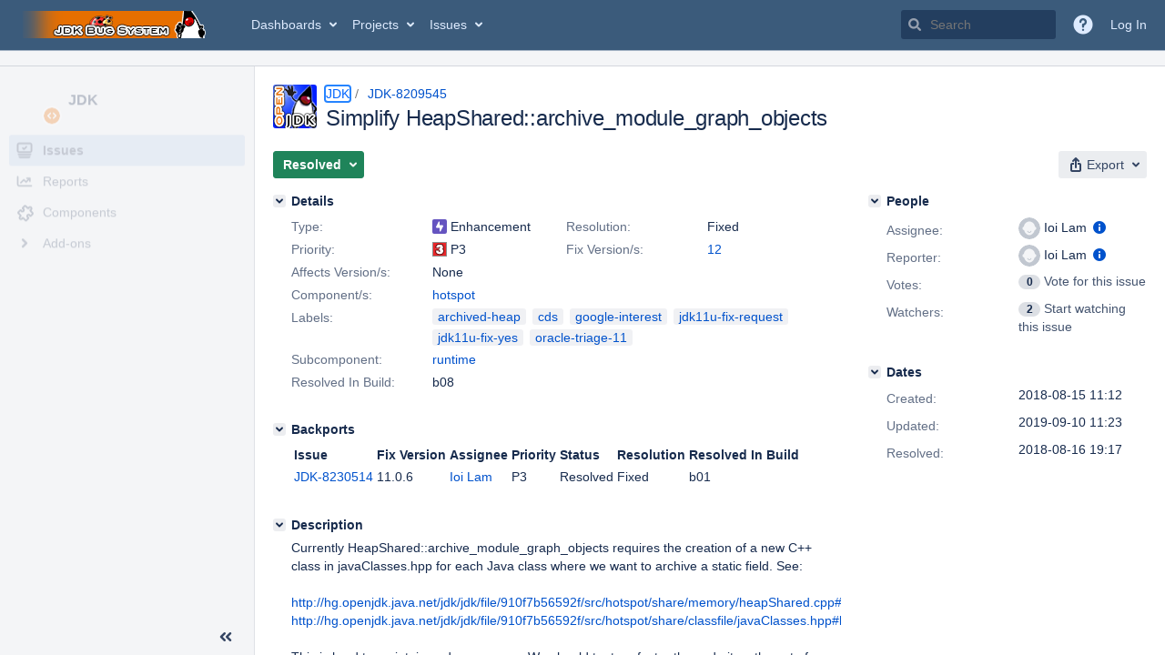

--- FILE ---
content_type: text/html;charset=UTF-8
request_url: https://bugs.openjdk.org/browse/JDK-8209545
body_size: 17676
content:





<!DOCTYPE html>
<html lang="en" 





 data-theme="dark:dark light:light" data-color-mode="light" >
<head>
    








<meta charset="utf-8">
<meta http-equiv="X-UA-Compatible" content="IE=Edge"/>
<meta name="application-name" content="JIRA" data-name="jira" data-version="10.3.12"><meta name="ajs-server-scheme" content="https">
<meta name="ajs-server-port" content="443">
<meta name="ajs-server-name" content="bugs.openjdk.org">
<meta name="ajs-behind-proxy" content="null">
<meta name="ajs-base-url" content="https://bugs.openjdk.org">
<meta name="ajs-viewissue-use-history-api" content="false">
<meta name="ajs-jira-base-url" content="https://bugs.openjdk.org">
<meta name="ajs-serverRenderedViewIssue" content="true">
<meta name="ajs-dev-mode" content="false">
<meta name="ajs-context-path" content="">
<meta name="ajs-version-number" content="10.3.12">
<meta name="ajs-build-number" content="10030012">
<meta name="ajs-is-beta" content="false">
<meta name="ajs-is-rc" content="false">
<meta name="ajs-is-snapshot" content="false">
<meta name="ajs-is-milestone" content="false">
<meta name="ajs-remote-user" content="">
<meta name="ajs-remote-user-fullname" content="">
<meta name="ajs-user-locale" content="en_US">
<meta name="ajs-user-locale-group-separator" content=",">
<meta name="ajs-app-title" content="Java Bug System">
<meta name="ajs-keyboard-shortcuts-enabled" content="true">
<meta name="ajs-keyboard-accesskey-modifier" content="Ctrl+Alt">
<meta name="ajs-enabled-dark-features" content="[&quot;com.atlassian.jira.agile.darkfeature.editable.detailsview&quot;,&quot;com.atlassian.jira.description.bulkedit.enabled&quot;,&quot;nps.survey.inline.dialog&quot;,&quot;com.atlassian.jira.agile.darkfeature.edit.closed.sprint.enabled&quot;,&quot;jira.plugin.devstatus.phasetwo&quot;,&quot;jira.frother.reporter.field&quot;,&quot;atlassian.rest.xsrf.legacy.enabled&quot;,&quot;jira.issue.status.lozenge&quot;,&quot;com.atlassian.jira.projects.issuenavigator&quot;,&quot;jira.plugin.devstatus.phasetwo.enabled&quot;,&quot;com.atlassian.jira.config.PDL&quot;,&quot;atlassian.aui.raphael.disabled&quot;,&quot;crowd.sync.nested.groups.group.membership.changes.batching.enabled&quot;,&quot;app-switcher.new&quot;,&quot;frother.assignee.field&quot;,&quot;com.atlassian.jira.projects.ProjectCentricNavigation.Switch&quot;,&quot;jira.onboarding.cyoa&quot;,&quot;atlassian.webresource.performance.tracking.disable&quot;,&quot;com.atlassian.jira.agile.darkfeature.kanplan.enabled&quot;,&quot;com.atlassian.jira.projects.sidebar.DEFER_RESOURCES&quot;,&quot;com.atlassian.jira.config.ProjectConfig.MENU&quot;,&quot;com.atlassian.jira.agile.darkfeature.kanplan.epics.and.versions.enabled&quot;,&quot;com.atlassian.jira.agile.darkfeature.sprint.goal.enabled&quot;,&quot;jira.zdu.admin-updates-ui&quot;,&quot;jira.zdu.jmx-monitoring&quot;,&quot;atlassian.rest.default.to.licensed.access.enabled&quot;,&quot;sd.new.settings.sidebar.location.disabled&quot;,&quot;crowd.event.transformer.directory.manager.cache&quot;,&quot;jira.zdu.cluster-upgrade-state&quot;,&quot;com.atlassian.jira.email.templates.readFromJiraHome&quot;,&quot;com.atlassian.jira.agile.darkfeature.splitissue&quot;,&quot;scope.manage.subscriptions.enabled&quot;,&quot;crowd.sync.delete.user.memberships.batching.enabled&quot;,&quot;com.atlassian.jira.config.CoreFeatures.LICENSE_ROLES_ENABLED&quot;,&quot;jira.export.csv.enabled&quot;]">
<meta name="ajs-in-admin-mode" content="false">
<meta name="ajs-is-sysadmin" content="false">
<meta name="ajs-is-admin" content="false">
<meta name="ajs-outgoing-mail-enabled" content="true">
<meta name="ajs-archiving-enabled" content="true">
<meta name="ajs-date-relativize" content="true">
<meta name="ajs-date-time" content="HH:mm">
<meta name="ajs-date-day" content="EEEE HH:mm">
<meta name="ajs-date-dmy" content="yyyy-MM-dd">
<meta name="ajs-date-complete" content="yyyy-MM-dd HH:mm">
<meta name="ajs-use-iso8601" content="true">
<script type="text/javascript">var AJS=AJS||{};AJS.debug=true;</script>


    
<meta id="atlassian-token" name="atlassian-token" content="BI6B-LGJG-J48D-LFXB_a4a8b3967947f3a8655d92f6a56a339b3cfbde38_lout">



<link rel="shortcut icon" href="/s/oamqf0/10030012/1uxgq2u/_/jira-favicon-hires.png">


    





    <style>
        html:not([data-theme]),
        html[data-color-mode="dark"][data-theme~="dark:light"],
        html[data-color-mode="light"][data-theme~="light:light"],
        html[data-color-mode="light"][data-theme~="light:original"] {
    --jira-custom-logo-content: url(/s/oamqf0/10030012/1uxgq2u/_/jira-logo-scaled.png);--jira-color-gadgetcolor1: #3b5b7b;
--jira-color-gadgetcolor2: #de350b;
--jira-color-gadgetcolor3: #ff8b00;
--jira-color-gadgetcolor4: #00875a;
--jira-color-gadgetcolor5: #00a3bf;
--jira-color-gadgetcolor6: #6554c0;
--jira-color-gadgetcolor7: #5e6c84;
--jira-color-heroButtonBaseBGColour: #0065ff;
--jira-color-heroButtonTextColour: #deebff;
--jira-color-menuBackgroundColour: #dbdcdf;
--jira-color-menuSeparatorColour: #a4b3c4;
--jira-color-menuTxtColour: #000000;
--jira-color-textActiveLinkColour: #0065ff;
--jira-color-textHeadingColour: #172b4d;
--jira-color-textLinkColour: #0052cc;
--jira-color-topBackgroundColour: #3b5b7b;
--jira-color-topHighlightColor: #3b5b7b;
--jira-color-topSeparatorBackgroundColor: #a4b3c4;
--jira-color-topTextHighlightColor: #deebff;
--jira-color-topTxtColour: #deebff;

        }
        html[data-color-mode="dark"] {
    --jira-custom-logo-content: url(/s/oamqf0/10030012/1uxgq2u/_/jira-logo-scaled.png);--jira-color-gadgetcolor1: var(--ds-background-brand-bold);
--jira-color-gadgetcolor2: var(--ds-background-danger-bold);
--jira-color-gadgetcolor3: var(--ds-background-accent-orange-subtler-pressed);
--jira-color-gadgetcolor4: var(--ds-background-accent-green-bolder-hovered);
--jira-color-gadgetcolor5: var(--ds-background-accent-teal-bolder);
--jira-color-gadgetcolor6: var(--ds-background-accent-purple-bolder-hovered);
--jira-color-gadgetcolor7: var(--ds-background-accent-gray-bolder);
--jira-color-heroButtonBaseBGColour: var(--ds-background-brand-bold);
--jira-color-heroButtonTextColour: var(--ds-text-inverse);
--jira-color-menuBackgroundColour: var(--ds-surface-overlay-hovered);
--jira-color-menuSeparatorColour: var(--ds-border);
--jira-color-menuTxtColour: var(--ds-text-subtlest);
--jira-color-textActiveLinkColour: var(--ds-link-pressed);
--jira-color-textHeadingColour: var(--ds-text);
--jira-color-textLinkColour: var(--ds-link);
--jira-color-topBackgroundColour: var(--ds-surface);
--jira-color-topHighlightColor: var(--ds-surface-hovered);
--jira-color-topSeparatorBackgroundColor: var(--ds-border);
--jira-color-topTextHighlightColor: var(--ds-text-subtle);
--jira-color-topTxtColour: var(--ds-text-subtle);

        }
        #header > .aui-header .aui-header-logo img {
            content: var(--jira-custom-logo-content);
        }
    </style>
    

<script>window.contextPath = '';</script>
<script data-wrm-key="flush-app-header-early-inline-resources,jira.webresources:resource-phase-checkpoint-init" data-wrm-batch-type="context" data-initially-rendered>
!function(){"use strict";function t(t){return/^([1-9]\d*)$/.test(t)}var e=[{left:10,width:24},{left:30,width:70},{left:106,width:92},{left:204,width:92},{left:302,width:92},{left:400,width:92},{left:498,width:70},{left:1426,width:170},{left:1616,width:24},{left:1660,width:24},{left:1704,width:24},{left:1748,width:24}],i=window.innerWidth;try{var r=localStorage.getItem("jira-app-header-skeleton-dimensions");if("string"==typeof r&&r.length>=2){var n=JSON.parse(r);!function(e){var i=e.headerDimensions,r=e.headerWidth;if(!(Array.isArray(i)&&i.length>0&&t(r)))throw"Invalid data";e.headerDimensions=function(e){e.forEach((function(i,r){if(!t(parseInt(i.width))||!t(parseInt(i.left)))throw"Invalid data";e[r].width=parseInt(e[r].width);e[r].left=parseInt(e[r].left)}));return e}(i);e.headerWidth=parseInt(r)}(n);e=n.headerDimensions;i=n.headerWidth}}catch(t){console.error(t)}window.__jiraAppHeaderSkeleton={headerSvg:function(t,e,i,r,n){var d=document.createElement("div"),a=document.createElement("mask");a.setAttribute("id",r);var h=document.createElement("defs");h.appendChild(a);d.appendChild(h);t.forEach((function(n,h){var l=t[h].left;e(l,"8",t[h].width,"24","#556E9E","2",r,a);e(l,"8",t[h].width,"24","#dadada","2",r,d,i)}));n(a);return d.innerHTML}(e,(function(t,e,i,r,n,d,a,h,l){var s=document.createElementNS("http://www.w3.org/2000/svg","rect");s.setAttribute("x",t);s.setAttribute("y",e);s.setAttribute("width",i);s.setAttribute("height",r);s.setAttribute("fill",n);s.setAttribute("rx",d);l&&s.setAttribute("mask",l);h.appendChild(s)}),"url(#other-element)","other-element",(function(t){var e=document.createElementNS("http://www.w3.org/2000/svg","rect");e.setAttribute("width","140");e.setAttribute("height","35");e.setAttribute("fill","hsla(200,0%,10%,.2)");e.setAttribute("id","mask");t.appendChild(e)})),headerWidth:i}}();
window.__resourcePhaseCheckpointResolvers={resolveDeferPhaseCheckpoint:null,resolveInteractionPhaseCheckpoint:null};if(window.performance&&window.performance.mark){window.DeferScripts||(window.DeferScripts={});window.DeferScripts.totalClicks=0;window.DeferScripts.totalKeydowns=0;window.DeferScripts.clickListener=function(){"use strict";window.DeferScripts.totalClicks+=1};window.addEventListener("click",window.DeferScripts.clickListener);window.DeferScripts.keydownListener=function(){"use strict";window.DeferScripts.totalKeydowns+=1};window.addEventListener("keydown",window.DeferScripts.keydownListener)}window.resourcePhaseCheckpoint=Object.freeze({defer:new Promise((function(e){"use strict";window.__resourcePhaseCheckpointResolvers.resolveDeferPhaseCheckpoint=e})),interaction:new Promise((function(e){"use strict";window.__resourcePhaseCheckpointResolvers.resolveInteractionPhaseCheckpoint=e}))});Object.freeze(window.__resourcePhaseCheckpointResolvers);
</script>
<script>
window.WRM=window.WRM||{};window.WRM._unparsedData=window.WRM._unparsedData||{};window.WRM._unparsedErrors=window.WRM._unparsedErrors||{};
WRM._unparsedData["project-key"]="\u0022JDK\u0022";
WRM._unparsedData["project-name"]="\u0022JDK\u0022";
WRM._unparsedData["projectType"]="\u0022software\u0022";
WRM._unparsedData["jira.request.correlation-id"]="\u00223d63544f0a24e5\u0022";
WRM._unparsedData["com.atlassian.jira.jira-projects-issue-navigator:project-filters"]="[]";
WRM._unparsedData["com.atlassian.jira.jira-projects-issue-navigator:can-create-issues"]="false";
WRM._unparsedData["com.atlassian.jira.jira-projects-issue-navigator:default-filter-priority"]="[\u0022allopenissues\u0022,\u0022allissues\u0022]";
WRM._unparsedData["project-type"]="\u0022software\u0022";
WRM._unparsedData["com.atlassian.jira.jira-projects-issue-navigator:can-manage-filters"]="false";
WRM._unparsedData["projectKey"]="\u0022JDK\u0022";
WRM._unparsedData["project-id"]="10100";
WRM._unparsedData["com.atlassian.jira.jira-projects-issue-navigator:generic-filters"]="[{\u0022id\u0022:\u0022allissues\u0022,\u0022jql\u0022:\u0022project = \u005C\u0022{0}\u005C\u0022 ORDER BY {1}\u0022,\u0022defaultOrderby\u0022:\u0022created DESC\u0022,\u0022label\u0022:\u0022All issues\u0022,\u0022requiresUser\u0022:false,\u0022supportsInlineIssueCreate\u0022:true,\u0022fields\u0022:[]},{\u0022id\u0022:\u0022allopenissues\u0022,\u0022jql\u0022:\u0022project = \u005C\u0022{0}\u005C\u0022 AND resolution = Unresolved ORDER BY {1}\u0022,\u0022defaultOrderby\u0022:\u0022priority DESC, updated DESC\u0022,\u0022label\u0022:\u0022Open issues\u0022,\u0022requiresUser\u0022:false,\u0022supportsInlineIssueCreate\u0022:true,\u0022fields\u0022:[\u0022resolution\u0022]},{\u0022id\u0022:\u0022doneissues\u0022,\u0022jql\u0022:\u0022project = \u005C\u0022{0}\u005C\u0022 AND statusCategory = Done ORDER BY {1}\u0022,\u0022defaultOrderby\u0022:\u0022updated DESC\u0022,\u0022label\u0022:\u0022Done issues\u0022,\u0022requiresUser\u0022:false,\u0022supportsInlineIssueCreate\u0022:false,\u0022fields\u0022:[\u0022status\u0022]},{\u0022id\u0022:\u0022recentlyviewed\u0022,\u0022jql\u0022:\u0022project = \u005C\u0022{0}\u005C\u0022 AND issuekey in issueHistory() ORDER BY {1}\u0022,\u0022defaultOrderby\u0022:\u0022lastViewed DESC\u0022,\u0022label\u0022:\u0022Viewed recently\u0022,\u0022requiresUser\u0022:false,\u0022supportsInlineIssueCreate\u0022:true,\u0022fields\u0022:[\u0022issuekey\u0022]},{\u0022id\u0022:\u0022addedrecently\u0022,\u0022jql\u0022:\u0022project = \u005C\u0022{0}\u005C\u0022 AND created \u003e= -1w ORDER BY {1}\u0022,\u0022defaultOrderby\u0022:\u0022created DESC\u0022,\u0022label\u0022:\u0022Created recently\u0022,\u0022requiresUser\u0022:false,\u0022supportsInlineIssueCreate\u0022:true,\u0022fields\u0022:[\u0022created\u0022]},{\u0022id\u0022:\u0022resolvedrecently\u0022,\u0022jql\u0022:\u0022project = \u005C\u0022{0}\u005C\u0022 AND resolutiondate \u003e= -1w ORDER BY {1}\u0022,\u0022defaultOrderby\u0022:\u0022updated DESC\u0022,\u0022label\u0022:\u0022Resolved recently\u0022,\u0022requiresUser\u0022:false,\u0022supportsInlineIssueCreate\u0022:false,\u0022fields\u0022:[\u0022resolutiondate\u0022]},{\u0022id\u0022:\u0022updatedrecently\u0022,\u0022jql\u0022:\u0022project = \u005C\u0022{0}\u005C\u0022 AND updated \u003e= -1w ORDER BY {1}\u0022,\u0022defaultOrderby\u0022:\u0022updated DESC\u0022,\u0022label\u0022:\u0022Updated recently\u0022,\u0022requiresUser\u0022:false,\u0022supportsInlineIssueCreate\u0022:true,\u0022fields\u0022:[\u0022updated\u0022]}]";
WRM._unparsedData["projectId"]="10100";
if(window.WRM._dataArrived)window.WRM._dataArrived();</script>
<script src="/s/d41d8cd98f00b204e9800998ecf8427e-CDN/oamqf0/10030012/1uxgq2u/1.0/_/download/batch/jira.webresources:almond/jira.webresources:almond.js" data-wrm-key="jira.webresources:almond" data-wrm-batch-type="resource" data-initially-rendered></script>
<script src="/s/d41d8cd98f00b204e9800998ecf8427e-CDN/oamqf0/10030012/1uxgq2u/7.2.2/_/download/batch/com.atlassian.plugins.atlassian-plugins-webresource-plugin:root/com.atlassian.plugins.atlassian-plugins-webresource-plugin:root.js" data-wrm-key="com.atlassian.plugins.atlassian-plugins-webresource-plugin:root" data-wrm-batch-type="resource" data-initially-rendered></script>
<script src="/s/d41d8cd98f00b204e9800998ecf8427e-CDN/oamqf0/10030012/1uxgq2u/7.2.2/_/download/batch/com.atlassian.plugins.atlassian-plugins-webresource-plugin:format/com.atlassian.plugins.atlassian-plugins-webresource-plugin:format.js" data-wrm-key="com.atlassian.plugins.atlassian-plugins-webresource-plugin:format" data-wrm-batch-type="resource" data-initially-rendered></script>
<script src="/s/d41d8cd98f00b204e9800998ecf8427e-CDN/oamqf0/10030012/1uxgq2u/1.0/_/download/batch/jira.webresources:event-deferrer/jira.webresources:event-deferrer.js" data-wrm-key="jira.webresources:event-deferrer" data-wrm-batch-type="resource" data-initially-rendered></script>
<script src="/s/d41d8cd98f00b204e9800998ecf8427e-CDN/oamqf0/10030012/1uxgq2u/1.0/_/download/batch/jira.webresources:auto-theme-handler/jira.webresources:auto-theme-handler.js" data-wrm-key="jira.webresources:auto-theme-handler" data-wrm-batch-type="resource" data-initially-rendered></script>
<script>
window.WRM=window.WRM||{};window.WRM._unparsedData=window.WRM._unparsedData||{};window.WRM._unparsedErrors=window.WRM._unparsedErrors||{};
WRM._unparsedData["com.atlassian.jira.plugins.jira-wiki-editor:wiki-editor-resources.help-data"]="{\u0022showHelp\u0022:true,\u0022editorDocumentationUrl\u0022:[\u0022https://docs.atlassian.com/jira/jcore-docs-103/Visual+editing\u0022],\u0022editorDocumentationTitle\u0022:[\u0022Show me documentation for the visual editor\u0022]}";
WRM._unparsedData["com.atlassian.jira.jira-projects-issue-navigator:projectKeyPatternDataProvider.projectKeyPattern"]="{\u0022projectkeypattern\u0022:\u0022([A-Z][A-Z0-9]+)\u0022}";
WRM._unparsedData["com.atlassian.plugins.helptips.jira-help-tips:help-tip-manager.JiraHelpTipData"]="{\u0022anonymous\u0022:true}";
WRM._unparsedData["com.atlassian.jira.jira-view-issue-plugin:controller-subtasks.controller.subtasks.parameters"]="{\u0022url\u0022:\u0022/rest/api/2/issue/{issueId}/subtask/move\u0022}";
WRM._unparsedData["com.atlassian.jira.jira-quick-edit-plugin:create-issue-data.data"]="{\u0022configurableSystemFieldIds\u0022:[\u0022description\u0022]}";
WRM._unparsedData["com.atlassian.jira.plugins.jira-dnd-attachment-plugin:dnd-issue-drop-zone.thumbnail-mime-types"]="\u0022image/vnd.wap.wbmp,image/png,image/x-png,image/jpeg,image/bmp,image/gif\u0022";
WRM._unparsedData["com.atlassian.jira.jira-header-plugin:newsletter-signup-tip-init.newsletterSignup"]="{\u0022signupDescription\u0022:\u0022Get updates, inspiration and best practices from the team behind Jira.\u0022,\u0022formUrl\u0022:\u0022https://www.atlassian.com/apis/exact-target/{0}/subscribe?mailingListId=1401671\u0022,\u0022signupTitle\u0022:\u0022Sign up!\u0022,\u0022signupId\u0022:\u0022newsletter-signup-tip\u0022,\u0022showNewsletterTip\u0022:false}";
WRM._unparsedData["jira.core:dateFormatProvider.allFormats"]="{\u0022dateFormats\u0022:{\u0022meridiem\u0022:[\u0022AM\u0022,\u0022PM\u0022],\u0022eras\u0022:[\u0022BC\u0022,\u0022AD\u0022],\u0022months\u0022:[\u0022January\u0022,\u0022February\u0022,\u0022March\u0022,\u0022April\u0022,\u0022May\u0022,\u0022June\u0022,\u0022July\u0022,\u0022August\u0022,\u0022September\u0022,\u0022October\u0022,\u0022November\u0022,\u0022December\u0022],\u0022monthsShort\u0022:[\u0022Jan\u0022,\u0022Feb\u0022,\u0022Mar\u0022,\u0022Apr\u0022,\u0022May\u0022,\u0022Jun\u0022,\u0022Jul\u0022,\u0022Aug\u0022,\u0022Sep\u0022,\u0022Oct\u0022,\u0022Nov\u0022,\u0022Dec\u0022],\u0022weekdaysShort\u0022:[\u0022Sun\u0022,\u0022Mon\u0022,\u0022Tue\u0022,\u0022Wed\u0022,\u0022Thu\u0022,\u0022Fri\u0022,\u0022Sat\u0022],\u0022weekdays\u0022:[\u0022Sunday\u0022,\u0022Monday\u0022,\u0022Tuesday\u0022,\u0022Wednesday\u0022,\u0022Thursday\u0022,\u0022Friday\u0022,\u0022Saturday\u0022]},\u0022lookAndFeelFormats\u0022:{\u0022relativize\u0022:\u0022true\u0022,\u0022time\u0022:\u0022HH:mm\u0022,\u0022day\u0022:\u0022EEEE HH:mm\u0022,\u0022dmy\u0022:\u0022yyyy-MM-dd\u0022,\u0022complete\u0022:\u0022yyyy-MM-dd HH:mm\u0022}}";
WRM._unparsedData["com.atlassian.jira.jira-quick-edit-plugin:license-type.data"]="{\u0022isDcLicense\u0022:true}";
WRM._unparsedData["com.atlassian.jira.plugins.jira-dnd-attachment-plugin:dnd-issue-drop-zone.upload-limit"]="\u002252428800\u0022";
WRM._unparsedData["com.atlassian.jira.plugins.jira-wiki-editor:wiki-editor-thumbnails.thumbnails-allowed"]="true";
WRM._unparsedData["jira.core:user-message-flags-data.adminLockout"]="{}";
WRM._unparsedData["jira.core:default-comment-security-level-data.DefaultCommentSecurityLevelHelpLink"]="{\u0022extraClasses\u0022:\u0022default-comment-level-help\u0022,\u0022title\u0022:\u0022Commenting on an Issue\u0022,\u0022url\u0022:\u0022https://docs.atlassian.com/jira/jcore-docs-103/Editing+and+collaborating+on+issues#Editingandcollaboratingonissues-restrictacomment\u0022,\u0022isLocal\u0022:false}";
WRM._unparsedData["jira.core:feature-flags-data.feature-flag-data"]="{\u0022enabled-feature-keys\u0022:[\u0022com.atlassian.jira.agile.darkfeature.editable.detailsview\u0022,\u0022com.atlassian.jira.description.bulkedit.enabled\u0022,\u0022nps.survey.inline.dialog\u0022,\u0022com.atlassian.jira.agile.darkfeature.edit.closed.sprint.enabled\u0022,\u0022jira.plugin.devstatus.phasetwo\u0022,\u0022jira.frother.reporter.field\u0022,\u0022atlassian.rest.xsrf.legacy.enabled\u0022,\u0022jira.issue.status.lozenge\u0022,\u0022com.atlassian.jira.projects.issuenavigator\u0022,\u0022jira.plugin.devstatus.phasetwo.enabled\u0022,\u0022com.atlassian.jira.config.PDL\u0022,\u0022atlassian.aui.raphael.disabled\u0022,\u0022crowd.sync.nested.groups.group.membership.changes.batching.enabled\u0022,\u0022app-switcher.new\u0022,\u0022frother.assignee.field\u0022,\u0022com.atlassian.jira.projects.ProjectCentricNavigation.Switch\u0022,\u0022jira.onboarding.cyoa\u0022,\u0022atlassian.webresource.performance.tracking.disable\u0022,\u0022com.atlassian.jira.agile.darkfeature.kanplan.enabled\u0022,\u0022com.atlassian.jira.projects.sidebar.DEFER_RESOURCES\u0022,\u0022com.atlassian.jira.config.ProjectConfig.MENU\u0022,\u0022com.atlassian.jira.agile.darkfeature.kanplan.epics.and.versions.enabled\u0022,\u0022com.atlassian.jira.agile.darkfeature.sprint.goal.enabled\u0022,\u0022jira.zdu.admin-updates-ui\u0022,\u0022jira.zdu.jmx-monitoring\u0022,\u0022atlassian.rest.default.to.licensed.access.enabled\u0022,\u0022sd.new.settings.sidebar.location.disabled\u0022,\u0022crowd.event.transformer.directory.manager.cache\u0022,\u0022jira.zdu.cluster-upgrade-state\u0022,\u0022com.atlassian.jira.email.templates.readFromJiraHome\u0022,\u0022com.atlassian.jira.agile.darkfeature.splitissue\u0022,\u0022scope.manage.subscriptions.enabled\u0022,\u0022crowd.sync.delete.user.memberships.batching.enabled\u0022,\u0022com.atlassian.jira.config.CoreFeatures.LICENSE_ROLES_ENABLED\u0022,\u0022jira.export.csv.enabled\u0022],\u0022feature-flag-states\u0022:{\u0022com.atlassian.jira.use.same.site.none.for.xsrf.token.cookie\u0022:true,\u0022com.atlassian.jira.leaked.all.anonymous.access\u0022:true,\u0022com.atlassian.jira.in.product.diagnostics.extended.logging\u0022:false,\u0022com.atlassian.jira.agile.darkfeature.handle.ug.usernames\u0022:true,\u0022com.atlassian.jira.security.rest.menu.anonymous.access.denied\u0022:true,\u0022com.atlassian.jira.mailHandlerImapMessageQueryLegacy\u0022:false,\u0022com.atlassian.diagnostics.scheduler.monitor\u0022:true,\u0022com.atlassian.jira.webhookEventsAsyncProcessing\u0022:false,\u0022jira.customfields.dual.list.box\u0022:true,\u0022com.atlassian.jira.serAllowShareWithNonMember\u0022:true,\u0022com.atlassian.jira.diagnostics.perflog\u0022:true,\u0022com.atlassian.jira.dbr\u0022:true,\u0022com.atlassian.jira.bc.user.search.MeasuringUserPickerSearchService\u0022:false,\u0022com.atlassian.jira.agile.darkfeature.legacy.epic.picker\u0022:false,\u0022com.atlassian.jira.issuetable.move.links.hidden\u0022:true,\u0022jira.renderer.consider.variable.format\u0022:true,\u0022jira.no.frother.multiuserpicker.field\u0022:false,\u0022com.atlassian.jira.plugin.issuenavigator.jql.autocomplete.eagerlyLoaded\u0022:false,\u0022com.atlassian.jira.user.dbIdBasedKeyGenerationStrategy\u0022:true,\u0022com.atlassian.portfolio.dcBundling\u0022:true,\u0022com.atlassian.jira.rest.enable.new.session.creation.endpoint\u0022:true,\u0022com.atlassian.jira.agile.darkfeature.lexorank.local.repair.feature\u0022:true,\u0022com.atlassian.jira.description.bulkedit\u0022:true,\u0022com.atlassian.jira.async.webhooks.user.context.propagation\u0022:true,\u0022com.atlassian.jira.sharedEntityEditRights\u0022:true,\u0022com.atlassian.jira.agile.darkfeature.sprint.goal\u0022:true,\u0022com.atlassian.jira.thumbnailsDeferredGeneration\u0022:true,\u0022jira.cluster.monitoring.show.offline.nodes\u0022:true,\u0022com.atlassian.jira.projects.ProjectCentricNavigation.ProjectShortcutOrder\u0022:true,\u0022com.atlassian.jira.commentReactions\u0022:true,\u0022data.pipeline.feature.jira.issue.links.export\u0022:true,\u0022com.atlassian.jira.web.action.admin.integrity.checker.task.cleanup\u0022:true,\u0022com.atlassian.jira.fixedCommentDeletionNotifications\u0022:true,\u0022com.atlassian.jira.allThumbnailsDeferred\u0022:false,\u0022com.atlassian.jira.plugin.issuenavigator.filtersUxImprovment\u0022:true,\u0022com.atlassian.jira.agile.darkfeature.kanplan.epics.and.versions\u0022:true,\u0022jira.customfields.cleanup.identification\u0022:true,\u0022data.pipeline.feature.jira.all.exportable.custom.fields\u0022:true,\u0022com.atlassian.jira.agile.darkfeature.boards.find.on.board.sprint.optimized\u0022:true,\u0022com.atlassian.jira.in.product.diagnostics.wip\u0022:false,\u0022com.atlassian.jira.defaultValuesForSystemFields\u0022:true,\u0022jira.dc.cleanup.cluser.tasks\u0022:true,\u0022jira.customfields.bulk.delete\u0022:true,\u0022mail.batching.override.core\u0022:true,\u0022com.atlassian.jira.issues.archiving.filters\u0022:false,\u0022com.atlassian.jira.security.project.type.endpoint.block.anonymous.access\u0022:false,\u0022com.atlassian.jira.agile.darkfeature.lexorank.local.repair.process.sync\u0022:false,\u0022jira.security.csp.sandbox\u0022:true,\u0022com.atlassian.jira.agile.darkfeature.synced.sprints\u0022:false,\u0022com.atlassian.jira.initialwatchers\u0022:false,\u0022com.atlassian.jira.returnDefaultAvatarsForBrokenAvatars\u0022:true,\u0022com.atlassian.jira.theme.switcher\u0022:true,\u0022com.atlassian.jira.agile.darkfeature.sprint.auto.management\u0022:true,\u0022jira.jql.suggestrecentfields\u0022:false,\u0022com.atlassian.jira.gdpr.rtbf\u0022:true,\u0022com.atlassian.jira.ignoreBrowseUsersPermissionsInUserPickers\u0022:true,\u0022com.atlassian.jira.issue.comments.updateIssueObjectBeforeEventTrigger\u0022:true,\u0022com.atlassian.jira.smtp.transport.cache\u0022:true,\u0022com.atlassian.jira.security.xsrf.session.token\u0022:true,\u0022com.atlassian.jira.rest.search.filter.user.input.preserve\u0022:true,\u0022com.atlassian.jira.security.project.admin.revoke.with.application.access\u0022:true,\u0022com.atlassian.jiranomenclature\u0022:true,\u0022com.atlassian.jira.agile.darkfeature.kanplan\u0022:true,\u0022com.atlassian.jira.agile.darkfeature.boards.find.on.board\u0022:true,\u0022com.atlassian.diagnostics.http.monitor\u0022:true,\u0022com.atlassian.jira.agile.darkfeature.future.sprint.dates\u0022:true,\u0022com.atlassian.jira.agile.darkfeature.complete.sprint.in.backlog\u0022:true,\u0022jira.customfields.paginated.ui\u0022:true,\u0022com.atlassian.jira.filtersAndDashboardsShareableWithAllGroupsAndRoles\u0022:true,\u0022com.atlassian.jira.in.product.diagnostics\u0022:true,\u0022com.atlassian.jira.agile.darkfeature.edit.closed.sprint\u0022:true,\u0022jira.create.linked.issue\u0022:true,\u0022jira.customfields.configure.modern.ui\u0022:false,\u0022com.atlassian.jira.send.email.notifications.with.images.attached\u0022:true,\u0022com.atlassian.jira.backups.storage.configurable\u0022:true,\u0022jira.sal.host.connect.accessor.existing.transaction.will.create.transactions\u0022:true,\u0022com.atlassian.jira.security.csv.export.injection.protection\u0022:true,\u0022external.links.new.window\u0022:true,\u0022jira.jql.smartautoselectfirst\u0022:false,\u0022jira.jql.membersof.ignoreGlobalPermissionsForAnonymous\u0022:false,\u0022jira.create.linked.issue.show.all.fields\u0022:true,\u0022data.pipeline.feature.jira.issue.history.export\u0022:true,\u0022jira.webactions.request.method.recognition\u0022:true,\u0022jira.richeditor.bidi.warning\u0022:true,\u0022jira.mandatory.quick.edit.setup.fields.override\u0022:true,\u0022com.atlassian.jira.lazyload.activity.tabs\u0022:true,\u0022mail.batching\u0022:false,\u0022com.atlassian.jira.safeguards\u0022:true,\u0022com.atlassian.jira.issue.index.db.filter.out.archive.issues\u0022:true,\u0022com.atlassian.jira.agile.darkfeature.lexorank.local.repair.process\u0022:true,\u0022com.atlassian.jira.xml.deserializerAllowlist\u0022:true,\u0022com.atlassian.jira.privateEntitiesEditable\u0022:true,\u0022com.atlassian.jira.cfoIncludeArchivedIssuesAndAlwaysKeepContext\u0022:true,\u0022jira.priorities.per.project.edit.default\u0022:false,\u0022com.atlassian.jira.projectArchivedIssuesAreMarkedInIssueTable\u0022:true,\u0022com.atlassian.jira.agile.darkfeature.issues.in.epic.details.view\u0022:true,\u0022com.atlassian.jira.attachments.storage.configurable\u0022:true,\u0022com.atlassian.jira.plugin.issuenavigator.anonymousPreventCfData\u0022:false,\u0022jira.priorities.per.project.jsd\u0022:true,\u0022com.atlassian.jira.safeguards.email.notifications\u0022:true,\u0022com.atlassian.jira.agile.darkfeature.rapid.boards.bands\u0022:true,\u0022com.atlassian.jira.search.api\u0022:false,\u0022com.atlassian.jira.agile.darkfeature.flexible.boards\u0022:true,\u0022com.atlassian.jira.agile.darkfeature.sprint.picker.allsprints.suggestion\u0022:true,\u0022com.atlassian.jira.agile.darkfeature.epic.validate.visibility\u0022:true,\u0022data.pipeline.feature.jira.issue.rank.export\u0022:true,\u0022data.pipeline.feature.jira.jsm.approvals.export\u0022:true,\u0022com.atlassian.jira.accessibility.personal.settings\u0022:true,\u0022mail.batching.create.section.cf\u0022:true,\u0022instance.optimizer.safeguard.notification\u0022:true,\u0022com.atlassian.jira.send.email.notifications.to.user.without.application.access\u0022:false,\u0022com.atlassian.mail.server.managers.hostname.verification\u0022:true,\u0022com.atlassian.diagnostics.monitors\u0022:true,\u0022com.atlassian.jira.upgrade.startup.fix.index\u0022:true,\u0022com.atlassian.jira.cacheResource\u0022:false,\u0022com.atlassian.jira.plugin.rovo.disable.journal.on.plugin.restart\u0022:true,\u0022com.atlassian.jira.pin.comments\u0022:true,\u0022jira.redirect.anonymous.404.errors\u0022:true,\u0022com.atlassian.jira.security.resolution.page.endpoint.block.anonymous.access\u0022:false,\u0022com.atlassian.jira.issuetable.draggable\u0022:true,\u0022data.pipeline.feature.jira.jsm.canned.responses.export\u0022:true,\u0022com.atlassian.diagnostics.operating.system.monitor\u0022:false,\u0022com.atlassian.analytics.essential.supported\u0022:true,\u0022com.atlassian.jira.attachments.generate.unique.suffix\u0022:true,\u0022com.atlassian.jira.agile.darkfeature.kanban.hide.old.done.issues\u0022:true,\u0022jira.version.based.node.reindex.service\u0022:true,\u0022com.atlassian.jira.agile.darkfeature.backlog.showmore\u0022:true,\u0022com.atlassian.diagnostics.database.monitor\u0022:true,\u0022com.atlassian.jira.quick.search.mode.settable\u0022:true,\u0022com.atlassian.jira.agile.darkfeature.sprint.plan\u0022:false,\u0022com.atlassian.diagnostics.garbage.collection.monitor\u0022:true,\u0022com.atlassian.gadgets.dark.theme.support\u0022:true,\u0022jira.jql.membersof.ignoreGlobalPermissionsForLoggedUsers\u0022:false,\u0022com.atlassian.jira.safeguards.work.in.progress\u0022:false,\u0022com.atlassian.jira.commentStickyFooter\u0022:true,\u0022com.atlassian.jira.security.LegacyJiraTypeResolver.WARN_ONLY\u0022:false,\u0022data.pipeline.feature.jira.schema.version.2\u0022:true,\u0022com.atlassian.jira.issues.archiving.browse\u0022:true,\u0022com.atlassian.jira.agile.darkfeature.velocity.sprint.picker\u0022:false,\u0022jira.instrumentation.laas\u0022:false,\u0022com.atlassian.jira.security.ChartUtils.browse.projects.permission.check\u0022:false,\u0022com.atlassian.jira.security.text.gadget.output.sanitization\u0022:true,\u0022data.pipeline.feature.jira.jsm.kb.stats.events.export\u0022:true,\u0022mail.batching.user.notification\u0022:true,\u0022com.atlassian.diagnostics.jql.monitor\u0022:true,\u0022com.atlassian.portfolio.permission.check.for.permissions\u0022:true,\u0022com.atlassian.jira.agile.darkfeature.dataonpageload\u0022:true,\u0022com.atlassian.jira.issue.watchers.filterUsersWithoutProjectAccess\u0022:true,\u0022jira.webactions.request.method.dependent.xsrf.checks\u0022:true,\u0022data.pipeline.feature.jira.archived.issue.export\u0022:false,\u0022com.atlassian.jira.projects.per.project.permission.query\u0022:true,\u0022com.atlassian.jira.issues.archiving\u0022:true,\u0022jira.priorities.per.project\u0022:true,\u0022index.use.snappy\u0022:true}}";
WRM._unparsedData["jira.core:terminology-data.terminology"]="{\u0022terminologyEntries\u0022:[{\u0022originalName\u0022:\u0022sprint\u0022,\u0022originalNamePlural\u0022:\u0022sprints\u0022,\u0022newName\u0022:\u0022sprint\u0022,\u0022newNamePlural\u0022:\u0022sprints\u0022,\u0022isDefault\u0022:true},{\u0022originalName\u0022:\u0022epic\u0022,\u0022originalNamePlural\u0022:\u0022epics\u0022,\u0022newName\u0022:\u0022epic\u0022,\u0022newNamePlural\u0022:\u0022epics\u0022,\u0022isDefault\u0022:true}],\u0022isTerminologyActive\u0022:false}";
WRM._unparsedData["jira.core:avatar-picker-data.data"]="{}";
WRM._unparsedData["archivingProjectHelpUrl"]="\u0022https://docs.atlassian.com/jira/jadm-docs-103/Archiving+a+project\u0022";
WRM._unparsedData["archivingIssueHelpUrl"]="\u0022https://docs.atlassian.com/jira/jadm-docs-103/Archiving+an+issue\u0022";
WRM._unparsedData["com.atlassian.analytics.analytics-client:programmatic-analytics-init.programmatic-analytics-data-provider"]="false";
WRM._unparsedData["com.atlassian.plugins.atlassian-plugins-webresource-plugin:context-path.context-path"]="\u0022\u0022";
WRM._unparsedData["com.atlassian.analytics.analytics-client:policy-update-init.policy-update-data-provider"]="false";
WRM._unparsedData["com.atlassian.jira.jira-header-plugin:dismissedFlags.flags"]="{\u0022dismissed\u0022:[]}";
WRM._unparsedData["com.atlassian.jira.jira-issue-nav-components:issueviewer.features"]="{\u0022rteEnabled\u0022:true}";
WRM._unparsedData["com.atlassian.jira.jira-projects-issue-navigator:server-rendered"]="true";
WRM._unparsedData["com.atlassian.jira.project-templates-plugin:project-templates-plugin-resources.ptAnalyticsData"]="{\u0022instanceCreatedDate\u0022:\u00222012-05-21\u0022}";
if(window.WRM._dataArrived)window.WRM._dataArrived();</script>
<link rel="stylesheet" href="/s/d5fb3cd536c8174db8c53e4362b0ec22-CDN/oamqf0/10030012/1uxgq2u/fa51ec4e61eec4cee308ff7aa377e986/_/download/contextbatch/css/_super,-flush-app-header-early-inline-resources,-com.atlassian.plugins.atlassian-plugins-webresource-plugin:i18n,-jira.webresources:auto-theme-handler,-jira.webresources:event-deferrer,-jira.webresources:resource-phase-checkpoint-init/batch.css?plugins.jquery.migrate.not.load=false" data-wrm-key="_super,-flush-app-header-early-inline-resources,-com.atlassian.plugins.atlassian-plugins-webresource-plugin:i18n,-jira.webresources:auto-theme-handler,-jira.webresources:event-deferrer,-jira.webresources:resource-phase-checkpoint-init" data-wrm-batch-type="context" media="all">
<link rel="stylesheet" href="/s/be1577bba4ae2b26290bc46a7e5ae343-CDN/oamqf0/10030012/1uxgq2u/13d5214fdc32fbb2d6ad21d2b9af03ba/_/download/contextbatch/css/project.issue.navigator,jira.view.issue,jira.global,atl.general,-_super/batch.css?agile_global_admin_condition=true&amp;analytics-enabled=false&amp;jag=true&amp;jira.create.linked.issue=true&amp;plugins.jquery.migrate.not.load=false&amp;richediton=true" data-wrm-key="project.issue.navigator,jira.view.issue,jira.global,atl.general,-_super" data-wrm-batch-type="context" media="all">
<link rel="stylesheet" href="/s/d41d8cd98f00b204e9800998ecf8427e-CDN/oamqf0/10030012/1uxgq2u/a58cc05069771526dd69db92dd186528/_/download/contextbatch/css/jira.general,-_super/batch.css?plugins.jquery.migrate.not.load=false" data-wrm-key="jira.general,-_super" data-wrm-batch-type="context" media="all">
<link rel="stylesheet" href="/s/ae3ba7dbc194e941b3aa456945e38958-CDN/oamqf0/10030012/1uxgq2u/78e441b0dd2669886892cf4090b530b0/_/download/contextbatch/css/jira.global.look-and-feel,-_super/batch.css?plugins.jquery.migrate.not.load=false" data-wrm-key="jira.global.look-and-feel,-_super" data-wrm-batch-type="context" media="all">
<script src="/s/a7b2f3b5fe7692d1cd5d45aa416b7488-CDN/oamqf0/10030012/1uxgq2u/fa51ec4e61eec4cee308ff7aa377e986/_/download/contextbatch/js/_super,-flush-app-header-early-inline-resources,-com.atlassian.plugins.atlassian-plugins-webresource-plugin:i18n,-jira.webresources:auto-theme-handler,-jira.webresources:event-deferrer,-jira.webresources:resource-phase-checkpoint-init/batch.js?locale=en-US&amp;plugins.jquery.migrate.not.load=false" data-wrm-key="_super,-flush-app-header-early-inline-resources,-com.atlassian.plugins.atlassian-plugins-webresource-plugin:i18n,-jira.webresources:auto-theme-handler,-jira.webresources:event-deferrer,-jira.webresources:resource-phase-checkpoint-init" data-wrm-batch-type="context" data-initially-rendered defer></script>
<script src="/s/169d1bd1f5e609aa2b29ced0f0bbce9c-CDN/oamqf0/10030012/1uxgq2u/13d5214fdc32fbb2d6ad21d2b9af03ba/_/download/contextbatch/js/project.issue.navigator,jira.view.issue,jira.global,atl.general,-_super/batch.js?agile_global_admin_condition=true&amp;analytics-enabled=false&amp;jag=true&amp;jira.create.linked.issue=true&amp;locale=en-US&amp;plugins.jquery.migrate.not.load=false&amp;richediton=true" data-wrm-key="project.issue.navigator,jira.view.issue,jira.global,atl.general,-_super" data-wrm-batch-type="context" data-initially-rendered defer></script>
<script src="/s/d41d8cd98f00b204e9800998ecf8427e-CDN/oamqf0/10030012/1uxgq2u/a58cc05069771526dd69db92dd186528/_/download/contextbatch/js/jira.general,-_super/batch.js?plugins.jquery.migrate.not.load=false" data-wrm-key="jira.general,-_super" data-wrm-batch-type="context" data-initially-rendered defer></script>
<script src="/s/e5a749b645c8c653485e71da499b68cb-CDN/oamqf0/10030012/1uxgq2u/cee4cd9fb73006a310ff200e93fb0e5e/_/download/contextbatch/js/atl.global,-_super/batch.js?locale=en-US&amp;plugins.jquery.migrate.not.load=false" data-wrm-key="atl.global,-_super" data-wrm-batch-type="context" data-initially-rendered defer></script>
<script src="/s/d41d8cd98f00b204e9800998ecf8427e-CDN/oamqf0/10030012/1uxgq2u/1.0/_/download/batch/jira.webresources:calendar-en/jira.webresources:calendar-en.js" data-wrm-key="jira.webresources:calendar-en" data-wrm-batch-type="resource" data-initially-rendered defer></script>
<script src="/s/d41d8cd98f00b204e9800998ecf8427e-CDN/oamqf0/10030012/1uxgq2u/1.0/_/download/batch/jira.webresources:calendar-localisation-moment/jira.webresources:calendar-localisation-moment.js" data-wrm-key="jira.webresources:calendar-localisation-moment" data-wrm-batch-type="resource" data-initially-rendered defer></script>


    









<title>Loading...</title>
<link id="open-search-description-link" rel="search" type="application/opensearchdescription+xml" href="/osd.jsp" title="Loading..."/>


    
    <style>
        #header-skeleton {
            --aui-appheader-bg-color: #3b5b7b;
            position: absolute;
            width: 100%;
            padding: 0;
        }

        html[data-color-mode="dark"] #header-skeleton {
            --aui-appheader-bg-color: inherit;
        }
    </style>
</head>
<body id="jira" class="aui-layout aui-theme-default">
<div id="page">
    <div id="header-skeleton" class="aui-header">
        <span elementtiming="app-header-skeleton"> </span>
        <script>
            performance.mark("app-header-skeleton");
        </script>
        <svg id="jira_app_header_skeleton" class="aui-header-primary" width="100%" height="40" xmlns="http://www.w3.org/2000/svg">
    <style>
        #mask {
            animation: mask 0.8s forwards linear infinite;
        }

        @keyframes mask {
            from {
                transform: translateX(0)
            }
            to {
                transform: translateX(100%)
            }
        }
    </style>
</svg>
<script>
    const jiraAppHeaderSkeletonSvg = document.querySelector('#jira_app_header_skeleton');
    jiraAppHeaderSkeletonSvg.setAttribute('width', __jiraAppHeaderSkeleton.headerWidth);
    jiraAppHeaderSkeletonSvg.innerHTML += __jiraAppHeaderSkeleton.headerSvg;
</script>

    </div>
<script>
window.WRM=window.WRM||{};window.WRM._unparsedData=window.WRM._unparsedData||{};window.WRM._unparsedErrors=window.WRM._unparsedErrors||{};
WRM._unparsedData["selected-item-id"]="\u0022com.atlassian.jira.jira-projects-issue-navigator:sidebar-issue-navigator\u0022";
WRM._unparsedData["com.atlassian.jira.jira-issue-nav-components:inline-edit-enabled"]="true";
if(window.WRM._dataArrived)window.WRM._dataArrived();</script>
<link rel="stylesheet" href="/s/7b94dc9c896bd92b53950f8903c97ea8-CDN/oamqf0/10030012/1uxgq2u/c77918912ef24fb661268d1703c4a8a4/_/download/contextbatch/css/com.atlassian.jira.jira-projects-plugin:sidebar-placeholder,-_super,-jira.view.issue/batch.css?jag=true&amp;jira.create.linked.issue=true&amp;plugins.jquery.migrate.not.load=false&amp;richediton=true" data-wrm-key="com.atlassian.jira.jira-projects-plugin:sidebar-placeholder,-_super,-jira.view.issue" data-wrm-batch-type="context" media="all">
<script src="/s/8172b84deabe0d42ef9b52fc9a68a8ea-CDN/oamqf0/10030012/1uxgq2u/c77918912ef24fb661268d1703c4a8a4/_/download/contextbatch/js/com.atlassian.jira.jira-projects-plugin:sidebar-placeholder,-_super,-jira.view.issue/batch.js?jag=true&amp;jira.create.linked.issue=true&amp;locale=en-US&amp;plugins.jquery.migrate.not.load=false&amp;richediton=true" data-wrm-key="com.atlassian.jira.jira-projects-plugin:sidebar-placeholder,-_super,-jira.view.issue" data-wrm-batch-type="context" data-initially-rendered></script>
<link rel="stylesheet" href="/s/02a921da89b7d85f0066675ebca07edd-CDN/oamqf0/10030012/1uxgq2u/83244a0f3ade6a6fa78636ca298020a1/_/download/contextbatch/css/jira.project.sidebar,-_super,-com.atlassian.jira.jira-projects-plugin:sidebar-placeholder,-atl.general,-jira.view.issue,-project.issue.navigator,-jira.global/batch.css?agile_global_admin_condition=true&amp;analytics-enabled=false&amp;jag=true&amp;jira.create.linked.issue=true&amp;plugins.jquery.migrate.not.load=false&amp;richediton=true" data-wrm-key="jira.project.sidebar,-_super,-com.atlassian.jira.jira-projects-plugin:sidebar-placeholder,-atl.general,-jira.view.issue,-project.issue.navigator,-jira.global" data-wrm-batch-type="context" media="all">
<script src="/s/fdb028551cb8f5ef17927af62e7e8af4-CDN/oamqf0/10030012/1uxgq2u/83244a0f3ade6a6fa78636ca298020a1/_/download/contextbatch/js/jira.project.sidebar,-_super,-com.atlassian.jira.jira-projects-plugin:sidebar-placeholder,-atl.general,-jira.view.issue,-project.issue.navigator,-jira.global/batch.js?agile_global_admin_condition=true&amp;analytics-enabled=false&amp;jag=true&amp;jira.create.linked.issue=true&amp;locale=en-US&amp;plugins.jquery.migrate.not.load=false&amp;richediton=true" data-wrm-key="jira.project.sidebar,-_super,-com.atlassian.jira.jira-projects-plugin:sidebar-placeholder,-atl.general,-jira.view.issue,-project.issue.navigator,-jira.global" data-wrm-batch-type="context" data-initially-rendered defer></script>



    <script>
        document.getElementById("header-skeleton").remove();
    </script>
    <header id="header" role="banner">
        









        




        

<a class="aui-skip-link" href="/login.jsp?os_destination=%2Fbrowse%2FJDK-8209545">Log in</a><a class="aui-skip-link" href="#main">Skip to main content</a><a class="aui-skip-link" href="#sidebar">Skip to sidebar</a><nav class="aui-header aui-dropdown2-trigger-group" aria-label="Site"><div class="aui-header-inner"><div class="aui-header-primary"><span id="logo" class="aui-header-logo aui-header-logo-custom"><a href="https://bugs.openjdk.org/secure/MyJiraHome.jspa" aria-label="Go to jira home page"><img src="/s/oamqf0/10030012/1uxgq2u/_/jira-logo-scaled.png" alt="Java Bug System" /></a></span><ul class='aui-nav'><li><a role="button" href="/secure/Dashboard.jspa" class=" aui-nav-link aui-dropdown2-trigger jira-dropdown2-ajax" id="home_link" aria-haspopup="true" aria-controls="home_link-content" title="View and manage your dashboards" accesskey="d" elementtiming="app-header" data-aui-extra-classes>Dashboards</a><ul class="aui-dropdown2 aui-style-default" id="home_link-content" data-aui-dropdown2-ajax-key="home_link"></ul></li><li><a role="button" href="/secure/BrowseProjects.jspa" class=" aui-nav-link aui-dropdown2-trigger jira-dropdown2-ajax" id="browse_link" aria-haspopup="true" aria-controls="browse_link-content" title="View recent projects and browse a list of projects" accesskey="p" data-aui-extra-classes>Projects</a><ul class="aui-dropdown2 aui-style-default" id="browse_link-content" data-aui-dropdown2-ajax-key="browse_link"></ul></li><li><a role="button" href="/issues/" class=" aui-nav-link aui-dropdown2-trigger jira-dropdown2-ajax" id="find_link" aria-haspopup="true" aria-controls="find_link-content" title="Search for issues and view recent issues" accesskey="i" data-aui-extra-classes>Issues</a><ul class="aui-dropdown2 aui-style-default" id="find_link-content" data-aui-dropdown2-ajax-key="find_link"></ul></li><script>performance && performance.mark("app-header");</script>
</ul></div><div class="aui-header-secondary">
<div id="quicksearch-menu">
    <form action="/secure/QuickSearch.jspa" method="get" id="quicksearch" class="aui-quicksearch dont-default-focus ajs-dirty-warning-exempt">
        <input id="quickSearchInput" aria-live="polite" role="searchbox" autocomplete="off" class="search" type="text" title="Search" placeholder="Search" name="searchString" accessKey="q" />
        <input type="submit" class="hidden" value="Search">
    </form>
</div>
<ul class='aui-nav'>




    <li id="system-help-menu">
        <a class="aui-nav-link aui-dropdown2-trigger aui-dropdown2-trigger-arrowless aui-button-round"
           id="help_menu"
           aria-label="Help"
           aria-haspopup="true"
           aria-owns="system-help-menu-content"
           href="/secure/ViewKeyboardShortcuts!default.jspa"
                       target="_blank" rel="noopener noreferrer"            title="Help"
        >
            <span class="aui-icon aui-icon-small aui-iconfont-question-filled">Help</span>
        </a>
        <div id="system-help-menu-content" class="aui-dropdown2 aui-style-default">
                            <div class="aui-dropdown2-section">
                                                                <ul id="jira-help" class="aui-list-truncate">
                                                            <li>
                                    <a id="keyshortscuthelp" class="aui-nav-link " title="Get more information about Jira's Keyboard Shortcuts" href="/secure/ViewKeyboardShortcuts!default.jspa"  target="_blank" >Keyboard Shortcuts</a>
                                </li>
                                                            <li>
                                    <a id="view_about" class="aui-nav-link " title="Get more information about Jira" href="/secure/AboutPage.jspa" >About Jira</a>
                                </li>
                                                            <li>
                                    <a id="view_credits" class="aui-nav-link " title="See who did what" href="/secure/credits/AroundTheWorld!default.jspa"  target="_blank" >Jira Credits</a>
                                </li>
                                                    </ul>
                                    </div>
                    </div>
    </li>










<li id="user-options">
            <a class="aui-nav-link login-link" href="/login.jsp?os_destination=%2Fbrowse%2FJDK-8209545">Log In</a>
                <div id="user-options-content" class="aui-dropdown2 aui-style-default">
                            <div class="aui-dropdown2-section">
                                                                <ul id="personal" class="aui-list-truncate" role="menu">
                                                                                                <li role="presentation">
                                        <a id="subComponentWatch"  class=""   href="/secure/subComponentWatch.jspa">Watched Subcomponents</a>
                                    </li>
                                                                                    </ul>
                                    </div>
                    </div>
    </li>
</ul></div></div><!-- .aui-header-inner--><aui-header-end></aui-header-end></nav><!-- .aui-header -->

    </header>
    


<section id="announcement-banner" class="alertHeader" aria-label="Announcement banner" tabindex="0">
    <!-- Message Banner 
<div style="background-color: #ffa500; border: 2px solid; margin: 4px; padding: 2px; font-weight: bold; text-align: center;">
Down for 10.3.x LTS version upgrade on Nov 3, 09:30 PM - Nov 4, 03:30 AM PT (Nov 04, 05:30 AM - 11:30 AM GMT, Tuesday)
</div>
-->
<!-- workaround for JRASERVER-78582,OPENJDK-4270 -->
<style>
#comment.textarea.long-field.mentionable
{
    max-height: none;
    min-height: 150px;
}
#description.textarea.long-field.mentionable
{
    max-height: none;
    min-height: 300px;
}
</style>  
</section>


    <div id="content">
<template id="head-content-tmp-0"><meta charset="utf-8"><meta http-equiv="X-UA-Compatible" content="IE=edge"><meta name="viewport" content="width=device-width"><meta name="ajs-can-search-users" content="false">
<meta name="ajs-can-edit-watchers" content="false">
<meta name="ajs-default-avatar-url" content="https://bugs.openjdk.org/secure/useravatar?size=xsmall&amp;avatarId=10123">
<meta name="ajs-issue-project-type" content="software">
<meta name="ajs-issue-key" content="JDK-8209545">
<meta name="ajs-server-view-issue-is-editable" content="false">
</template><script>
        (function(executionIdx) {
            const template = document.getElementById("head-content-tmp-" + executionIdx);
            const nodes = document.adoptNode(template.content);
            // browsers can set 'async=true' flag for script tags, we need to fix that
            Array.from(nodes.children).filter(node => node.nodeName === 'SCRIPT').forEach(node => node.async = false);
            document.head.appendChild(nodes);
            template.remove();
        })  (0);</script>
<script>document.title = "[JDK-8209545] Simplify HeapShared::archive_module_graph_objects - Java Bug System"; document.getElementById("open-search-description-link").setAttribute("title", "[JDK-8209545] Simplify HeapShared::archive_module_graph_objects - Java Bug System");</script>
<script>document.body.setAttribute("data-version","10.3.12");</script>
<section aria-expanded="true" class="aui-sidebar  sidebar-placeholder" data-aui-responsive="false"><div class="aui-sidebar-wrapper"><div class="aui-sidebar-body"></div><div class="aui-sidebar-footer"><button class="aui-button aui-button-subtle aui-sidebar-toggle aui-sidebar-footer-tipsy" aria-label="Collapse sidebar ( [ )" ><span class="aui-icon aui-icon-small aui-iconfont-chevron-double-left"></span></button></div></div></section><script id="projects-sidebar-init">
        (function() {
            //In AUI library, 1240px width is used to determine viewport narrow or not.
            const FORCE_COLLAPSE_WIDTH = 1240;
            document.body.classList.add('aui-page-sidebar');
            // Is Viewport Narrow
            const isViewportNarrow = () => window.innerWidth < FORCE_COLLAPSE_WIDTH;
            const isSidebarCollapsed = () => {
                // WRM data provider - sidebar-collapsed-by-default is set to true for software boards otherwise undefined
                // hence used CSS class to determine software - backlog, board
                const isSoftwareBoard = document.body.classList.contains('ghx-rapid-views');
                const sidebarState = localStorage.getItem('jira-sidebar-collapsed');
                let isCollapsed = (sidebarState === 'true');

                if (isSoftwareBoard && sidebarState === null) {
                    isCollapsed = true;
                }
                return isCollapsed;
            }

            //expanded by default
            document.body.classList.remove('aui-sidebar-collapsed');

            if (isViewportNarrow() || isSidebarCollapsed()) {
                document.body.classList.add('aui-sidebar-collapsed');
                document.querySelector('.sidebar-placeholder').setAttribute('aria-expanded', false);
            }

            document.getElementById('projects-sidebar-init').remove();
        }())
    </script><div class="aui-page-panel" ><div class="aui-page-panel-inner"><div class="issue-navigator"><main id="main" class="content" role="main"><div class="issue-view"><div class="navigation-tools"><div class="pager-container"></div><div class="collapse-container"></div></div><div class="issue-container"><div id="issue-content" class="issue-edit-form"><header id="stalker" class="issue-header js-stalker"><div class="issue-header-content"><div class="aui-page-header" ><div class="aui-page-header-inner"><div class="aui-page-header-image" ><span id="10100" class="aui-avatar aui-avatar-large aui-avatar-project"><span class="aui-avatar-inner"><img id="project-avatar" alt="" role="presentation" src="https://bugs.openjdk.org/secure/projectavatar?pid=10100&amp;avatarId=10301" /></span></span></div><div class="aui-page-header-main" ><nav aria-label="Breadcrumb"><ol class="aui-nav aui-nav-breadcrumbs"><li><a id="project-name-val" href="/browse/JDK">JDK</a></li><li><a class="issue-link" data-issue-key="JDK-8209545" href="/browse/JDK-8209545" id="key-val" rel="4970188" aria-current="page">JDK-8209545</a></li></ol></nav><div id="summary-val"><h2>Simplify HeapShared::archive_module_graph_objects</h2></div></div><div class="aui-page-header-actions" ><div id="issue-header-pager"></div></div></div></div><div class="command-bar"><div class="ops-cont"><div class="ops-menus aui-toolbar2"><div class="aui-toolbar2-inner"><ul class="aui-toolbar2-primary"><li  id="opsbar-ops-login-lnk_container"  class="aui-buttons pluggable-ops"><a id="ops-login-lnk" role="button"title="Log In"class="aui-button toolbar-trigger" href="/login.jsp?os_destination=%2Fbrowse%2FJDK-8209545"><span class="trigger-label">Log In</span></a></li><li  id="opsbar-opsbar-operations"  class="aui-buttons pluggable-ops"></li><li  id="opsbar-opsbar-transitions"  class="aui-buttons pluggable-ops"><a href="#"id="opsbar-transitions_more"aria-owns="opsbar-transitions_more_drop"aria-haspopup="true" role="button"class="aui-button  aui-dropdown2-trigger opsbar-transitions__status-category_done" data-aui-alignment-container=".command-bar"title="<span class=&quot;jira-issue-status-tooltip-title&quot;>Resolved</span><br><span class=&quot;jira-issue-status-tooltip-desc&quot;>A resolution has been taken, and it is awaiting verification by reporter. From here issues are either reopened, or are closed.</span>"><span class="dropdown-text">Resolved</span></a></li><li  id="opsbar-opsbar-admin"  class="aui-buttons pluggable-ops"></li><li  id="opsbar-opsbar-restore"  class="aui-buttons pluggable-ops"></li></ul><div class="aui-toolbar2-secondary"><div  id="opsbar-jira.issue.tools"  class="aui-buttons pluggable-ops"><a href="#"id="viewissue-export"aria-owns="viewissue-export_drop"aria-haspopup="true" role="button"title="Export this issue in another format"class="aui-button  aui-dropdown2-trigger" data-aui-alignment-container=".command-bar"><span class="icon icon-default aui-icon aui-icon-small aui-iconfont-export"></span> <span class="dropdown-text">Export</span></a></div></div></div></div><aui-dropdown-menu id="opsbar-transitions_more_drop" ><div class="dropdown-skeleton-wrapper" hidden></div><aui-section hidden><aui-item-link href="#" id="transition-links-lazy" class="issueaction-lazy-loaded" hidden><span class="trigger-label">null</span></aui-item-link></aui-section></aui-dropdown-menu><aui-dropdown-menu id="viewissue-export_drop" ><aui-section><aui-item-link href="/si/jira.issueviews:issue-xml/JDK-8209545/JDK-8209545.xml" id="jira.issueviews:issue-xml" ><span class="trigger-label">XML</span></aui-item-link><aui-item-link href="/si/jira.issueviews:issue-word/JDK-8209545/JDK-8209545.doc" id="jira.issueviews:issue-word" ><span class="trigger-label">Word</span></aui-item-link><aui-item-link href="/si/jira.issueviews:issue-html/JDK-8209545/JDK-8209545.html" id="jira.issueviews:issue-html" ><span class="trigger-label">Printable</span></aui-item-link></aui-section></aui-dropdown-menu></div></div></div></header><div class="issue-body-content"><div class="aui-group issue-body"><div class="aui-item issue-main-column"><div id=details-module class="module toggle-wrap "><div id="details-module_heading" class="mod-header"><h3 class="toggle-header" id="details-module-label"><button class="aui-button toggle-title" aria-label="Details" aria-controls="details-module" aria-expanded="true"><svg xmlns="http://www.w3.org/2000/svg" width="14" height="14"><g fill="none" fill-rule="evenodd"><path d="M3.29175 4.793c-.389.392-.389 1.027 0 1.419l2.939 2.965c.218.215.5.322.779.322s.556-.107.769-.322l2.93-2.955c.388-.392.388-1.027 0-1.419-.389-.392-1.018-.392-1.406 0l-2.298 2.317-2.307-2.327c-.194-.195-.449-.293-.703-.293-.255 0-.51.098-.703.293z" fill="var(--ds-text, #344563)"/></g></svg><span class="aui-toggle-header-button-label">Details</span></button></h3><ul class="ops"></ul></div><div class="mod-content">












<ul id="issuedetails" class="property-list two-cols">
                
<li class="item">
    <div class="wrap">
        <strong class="name">Type:</strong>
        <span id="type-val" class="value">
                        <img  alt="" height="16" src="/secure/viewavatar?size=xsmall&amp;avatarId=14707&amp;avatarType=issuetype" title="Enhancement" width="16" aria-describedby="aui-tooltip" tabindex="0" /> Enhancement
        </span>
    </div>
</li>
    
                        
<li class="item item-right">
    <div class="wrap">
        <strong class="name">Resolution:</strong>
        <span id="resolution-val" class="value resolved" >
                             Fixed
                    </span>
    </div>
</li>
                                <li class="item new">
    <div class="wrap">
        <strong class="name">Priority:</strong>
        <span id="priority-val" class="value">
                                        <img  alt="" height="16" src="/images/jbsImages/p3.png" title="P3 - Major loss of function." width="16" aria-describedby="aui-tooltip" tabindex="0" />  P3                     </span>
    </div>
</li>
                                
<li class="item item-right">
    <div class="wrap">
        <strong class="name">
            <label for="fixVersions">Fix Version/s:</label>
        </strong>
        <span id="fixfor-val" class="value">
                                        <span class="shorten" id="fixVersions-field">
                                            <a href="/issues/?jql=project+%3D+JDK+AND+fixVersion+%3D+%2212%22" title="12 ">12</a>                                    </span>
                    </span>
    </div>
</li>
                                

<li class="item full-width">
    <div class="wrap">
        <strong class="name">Affects Version/s:</strong>
        <span id="versions-val" class="value">
                                        None
                    </span>
    </div>
</li>
                                

<li class="item">
    <div class="wrap">
        <strong class="name">Component/s:</strong>
        <span id="components-val" class="value">
                                        <span class="shorten" id="components-field">
                                            <a href="/issues/?jql=project+%3D+JDK+AND+component+%3D+hotspot" title="hotspot ">hotspot</a>                                    </span>
                    </span>
    </div>
</li>
                                    


<li class="item full-width">
    <div class="wrap" id="wrap-labels">
        <strong class="name">
            <label for="labels">Labels:</label>
        </strong>
                <div class="labels-wrap value">
            <ul class="labels" id="labels-4970188-value">
                                                                        <li><a class="lozenge" href="/issues/?jql=labels+%3D+archived-heap" title="archived-heap"><span>archived-heap</span></a></li>
                                                                                                            <li><a class="lozenge" href="/issues/?jql=labels+%3D+cds" title="cds"><span>cds</span></a></li>
                                                                                                            <li><a class="lozenge" href="/issues/?jql=labels+%3D+google-interest" title="google-interest"><span>google-interest</span></a></li>
                                                                                                            <li><a class="lozenge" href="/issues/?jql=labels+%3D+jdk11u-fix-request" title="jdk11u-fix-request"><span>jdk11u-fix-request</span></a></li>
                                                                                                            <li><a class="lozenge" href="/issues/?jql=labels+%3D+jdk11u-fix-yes" title="jdk11u-fix-yes"><span>jdk11u-fix-yes</span></a></li>
                                                                                                            <li><a class="lozenge" href="/issues/?jql=labels+%3D+oracle-triage-11" title="oracle-triage-11"><span>oracle-triage-11</span></a></li>
                                                                    </ul>
    </div>
    </div>
</li>
            </ul>

<div id="customfieldmodule">
    <div class="" id="customfield-tabs">
                    <div id="customfield-panel-1" class=" active-pane">
                        <ul class="property-list">
                                                    <li id="rowForcustomfield_10008" class="item">
        <div class="wrap">
            <strong class="name">
                                    <label for="customfield_10008">Subcomponent:</label>
                            </strong>
            <div id="customfield_10008-val" class="value type-oracle-subComponentField" data-fieldtype="oracle-subComponentField" data-fieldtypecompletekey="com.oracle.jira.jira-subcomponent-plugin:oracle-subComponentField">
                                    			<span id="subcomponent-subscribers-val" style="cursor: pointer;">
	<span title="JVM Runtime" > <a href='/issues/?jql=project+in+%28JDK%29+AND+component+in+%28hotspot%29+AND+Subcomponent+in+%28runtime%29'>runtime</a></span>
			</span>
</span>
	
                            </div>
        </div>
    </li>
                                                                                                                                                        <li id="rowForcustomfield_10006" class="item">
        <div class="wrap">
            <strong class="name">
                                    <label for="customfield_10006">Resolved In Build:</label>
                            </strong>
            <div id="customfield_10006-val" class="value type-select" data-fieldtype="select" data-fieldtypecompletekey="com.atlassian.jira.plugin.system.customfieldtypes:select">
                                        b08

                            </div>
        </div>
    </li>
                                                                                                                                                                                                                                                                                                    </ul>
        </div>
        </div></div>
</div></div><div id=jbs-backportsPanel class="module toggle-wrap "><div id="jbs-backportsPanel_heading" class="mod-header"><h3 class="toggle-header" id="jbs-backportsPanel-label"><button class="aui-button toggle-title" aria-label="Backports" aria-controls="jbs-backportsPanel" aria-expanded="true"><svg xmlns="http://www.w3.org/2000/svg" width="14" height="14"><g fill="none" fill-rule="evenodd"><path d="M3.29175 4.793c-.389.392-.389 1.027 0 1.419l2.939 2.965c.218.215.5.322.779.322s.556-.107.769-.322l2.93-2.955c.388-.392.388-1.027 0-1.419-.389-.392-1.018-.392-1.406 0l-2.298 2.317-2.307-2.327c-.194-.195-.449-.293-.703-.293-.255 0-.51.098-.703.293z" fill="var(--ds-text, #344563)"/></g></svg><span class="aui-toggle-header-button-label">Backports</span></button></h3><ul class="ops"></ul></div><div class="mod-content"><div id="jbsLinks">
	<table cols="7">
		<thead>
			<tr>
				<th>Issue</th>
				<th>Fix Version</th>
				<th>Assignee</th>
				<th>Priority</th>
				<th>Status</th>
				<th>Resolution</th>
				<th>Resolved In Build</th>
			</tr>
		</thead>
		<tbody>
							<tr>
					<td>
						<a class="link-title" href="/browse/JDK-8230514">JDK-8230514</a>
					</td>
					<td>11.0.6&#160;</td>
					<td><a id="issue_summary_assginee_iklam" class="user-hover" href="/secure/ViewProfile.jspa?name=iklam" rel="iklam">Ioi Lam</a> </td>
					<td>P3</td>
					<td>Resolved</td>
					<td>Fixed</td>
					<td>b01</td>
				</tr>
					</tbody>
	</table>
</div>
	</div></div><div id=descriptionmodule class="module toggle-wrap "><div id="descriptionmodule_heading" class="mod-header"><h3 class="toggle-header" id="descriptionmodule-label"><button class="aui-button toggle-title" aria-label="Description" aria-controls="descriptionmodule" aria-expanded="true"><svg xmlns="http://www.w3.org/2000/svg" width="14" height="14"><g fill="none" fill-rule="evenodd"><path d="M3.29175 4.793c-.389.392-.389 1.027 0 1.419l2.939 2.965c.218.215.5.322.779.322s.556-.107.769-.322l2.93-2.955c.388-.392.388-1.027 0-1.419-.389-.392-1.018-.392-1.406 0l-2.298 2.317-2.307-2.327c-.194-.195-.449-.293-.703-.293-.255 0-.51.098-.703.293z" fill="var(--ds-text, #344563)"/></g></svg><span class="aui-toggle-header-button-label">Description</span></button></h3><ul class="ops"></ul></div><div class="mod-content"><div id="description-val" class="field-ignore-highlight">
    <div class="user-content-block">
                    Currently HeapShared::archive_module_graph_objects requires the creation of a new C++ class in javaClasses.hpp for each Java class where we want to archive a static field. See:<br/>
<br/>
<a href="http://hg.openjdk.java.net/jdk/jdk/file/910f7b56592f/src/hotspot/share/memory/heapShared.cpp#l505">http://hg.openjdk.java.net/jdk/jdk/file/910f7b56592f/src/hotspot/share/memory/heapShared.cpp#l505</a><br/>
<a href="http://hg.openjdk.java.net/jdk/jdk/file/910f7b56592f/src/hotspot/share/classfile/javaClasses.hpp#l1488">http://hg.openjdk.java.net/jdk/jdk/file/910f7b56592f/src/hotspot/share/classfile/javaClasses.hpp#l1488</a><br/>
<br/>
This is hard to maintain and error prone. We should try to refactor the code it so the set of archivable static fields can be specified by a simple table.
            </div>
</div>
</div></div><div id=dnd-metadata class="module toggle-wrap "><div id="dnd-metadata_heading" class="mod-header"><h3 class="toggle-header" id="dnd-metadata-label"><button class="aui-button toggle-title" aria-label="Attachments" aria-controls="dnd-metadata" aria-expanded="true"><svg xmlns="http://www.w3.org/2000/svg" width="14" height="14"><g fill="none" fill-rule="evenodd"><path d="M3.29175 4.793c-.389.392-.389 1.027 0 1.419l2.939 2.965c.218.215.5.322.779.322s.556-.107.769-.322l2.93-2.955c.388-.392.388-1.027 0-1.419-.389-.392-1.018-.392-1.406 0l-2.298 2.317-2.307-2.327c-.194-.195-.449-.293-.703-.293-.255 0-.51.098-.703.293z" fill="var(--ds-text, #344563)"/></g></svg><span class="aui-toggle-header-button-label">Attachments</span></button></h3><ul class="ops"></ul></div><div class="mod-content"><div id="dnd-metadata-webpanel" data-can-attach="false" data-project-type="software" data-upload-limit="52428800" data-thumbnails-allowed="true"></div></div></div><div id=linkingmodule class="module toggle-wrap m-link-module"><div id="linkingmodule_heading" class="mod-header"><h3 class="toggle-header" id="linkingmodule-label"><button class="aui-button toggle-title" aria-label="Issue Links" aria-controls="linkingmodule" aria-expanded="true"><svg xmlns="http://www.w3.org/2000/svg" width="14" height="14"><g fill="none" fill-rule="evenodd"><path d="M3.29175 4.793c-.389.392-.389 1.027 0 1.419l2.939 2.965c.218.215.5.322.779.322s.556-.107.769-.322l2.93-2.955c.388-.392.388-1.027 0-1.419-.389-.392-1.018-.392-1.406 0l-2.298 2.317-2.307-2.327c-.194-.195-.449-.293-.703-.293-.255 0-.51.098-.703.293z" fill="var(--ds-text, #344563)"/></g></svg><span class="aui-toggle-header-button-label">Issue Links</span></button></h3></div><div class="mod-content">






<div class="links-container" data-default-link-icon="/images/icons/generic_link_16.png">
                <dl class="links-list ">
            <dt title="backported by">backported by</dt>
                            <dd id="internal-4999309_10200"
                                                                            >
                    <div class="link-content">
                                                    



<p>
            <img src="/secure/viewavatar?size=xsmall&amp;avatarId=14716&amp;avatarType=issuetype" width="16" height="16" title="Backport - A issue that is required to port a Bug or Feature into another product release. This issue type is generally associated with the main Bug/Feature to represent each individual release of the port." alt="Backport - A issue that is required to port a Bug or Feature into another product release. This issue type is generally associated with the main Bug/Feature to represent each individual release of the port." />
        <span title="JDK-8230514: Simplify HeapShared::archive_module_graph_objects">
        <a href="/browse/JDK-8230514" data-issue-key="JDK-8230514" class="issue-link link-title resolution">JDK-8230514</a>
        <span class="link-summary">Simplify HeapShared::archive_module_graph_objects</span>
    </span>
</p>
<ul class="link-snapshot">
        <li class="priority">        <img src="/images/jbsImages/p3.png" width="16" height="16" title="P3 - Major loss of function." alt="P3 - Major loss of function." />
    </li>
                <li class="status">
                        <span class=" jira-issue-status-lozenge aui-lozenge jira-issue-status-lozenge-success jira-issue-status-lozenge-done aui-lozenge-subtle jira-issue-status-lozenge-max-width-short" data-tooltip="&lt;span class=&quot;jira-issue-status-tooltip-title&quot;&gt;Resolved&lt;/span&gt;&lt;br&gt;&lt;span class=&quot;jira-issue-status-tooltip-desc&quot;&gt;A resolution has been taken, and it is awaiting verification by reporter. From here issues are either reopened, or are closed.&lt;/span&gt;" title="&lt;span class=&quot;jira-issue-status-tooltip-title&quot;&gt;Resolved&lt;/span&gt;&lt;br&gt;&lt;span class=&quot;jira-issue-status-tooltip-desc&quot;&gt;A resolution has been taken, and it is awaiting verification by reporter. From here issues are either reopened, or are closed.&lt;/span&gt;" tabindex="0">Resolved</span>
                    </li>
    </ul>
                                            </div>
                                    </dd>
                    </dl>
            <dl class="links-list ">
            <dt title="relates to">relates to</dt>
                            <dd id="internal-4970338_10003"
                                                                            >
                    <div class="link-content">
                                                    



<p>
            <img src="/secure/viewavatar?size=xsmall&amp;avatarId=14703&amp;avatarType=issuetype" width="16" height="16" title="Bug - A problem which impairs or prevents the functions of the product." alt="Bug - A problem which impairs or prevents the functions of the product." />
        <span title="JDK-8209647: constantPoolHandle::constantPoolHandle(ConstantPool*) when precompiled header is disabled">
        <a href="/browse/JDK-8209647" data-issue-key="JDK-8209647" class="issue-link link-title resolution">JDK-8209647</a>
        <span class="link-summary">constantPoolHandle::constantPoolHandle(ConstantPool*) when precompiled header is disabled</span>
    </span>
</p>
<ul class="link-snapshot">
        <li class="priority">        <img src="/images/jbsImages/p3.png" width="16" height="16" title="P3 - Major loss of function." alt="P3 - Major loss of function." />
    </li>
                <li class="status">
                        <span class=" jira-issue-status-lozenge aui-lozenge jira-issue-status-lozenge-success jira-issue-status-lozenge-done aui-lozenge-subtle jira-issue-status-lozenge-max-width-short" data-tooltip="&lt;span class=&quot;jira-issue-status-tooltip-title&quot;&gt;Resolved&lt;/span&gt;&lt;br&gt;&lt;span class=&quot;jira-issue-status-tooltip-desc&quot;&gt;A resolution has been taken, and it is awaiting verification by reporter. From here issues are either reopened, or are closed.&lt;/span&gt;" title="&lt;span class=&quot;jira-issue-status-tooltip-title&quot;&gt;Resolved&lt;/span&gt;&lt;br&gt;&lt;span class=&quot;jira-issue-status-tooltip-desc&quot;&gt;A resolution has been taken, and it is awaiting verification by reporter. From here issues are either reopened, or are closed.&lt;/span&gt;" tabindex="0">Resolved</span>
                    </li>
    </ul>
                                            </div>
                                    </dd>
                    </dl>
        </div>
</div><ul class="ops m-link-options"></ul></div><div id=activitymodule class="module toggle-wrap "><div id="activitymodule_heading" class="mod-header"><h3 class="toggle-header" id="activitymodule-label"><button class="aui-button toggle-title" aria-label="Activity" aria-controls="activitymodule" aria-expanded="true"><svg xmlns="http://www.w3.org/2000/svg" width="14" height="14"><g fill="none" fill-rule="evenodd"><path d="M3.29175 4.793c-.389.392-.389 1.027 0 1.419l2.939 2.965c.218.215.5.322.779.322s.556-.107.769-.322l2.93-2.955c.388-.392.388-1.027 0-1.419-.389-.392-1.018-.392-1.406 0l-2.298 2.317-2.307-2.327c-.194-.195-.449-.293-.703-.293-.255 0-.51.098-.703.293z" fill="var(--ds-text, #344563)"/></g></svg><span class="aui-toggle-header-button-label">Activity</span></button></h3><ul class="ops"></ul></div><div class="mod-content">

<div id="activity-panel-placeholder"></div>
</div></div></div><div id="viewissuesidebar" class="aui-item issue-side-column"><div id=peoplemodule class="module toggle-wrap "><div id="peoplemodule_heading" class="mod-header"><h3 class="toggle-header" id="peoplemodule-label"><button class="aui-button toggle-title" aria-label="People" aria-controls="peoplemodule" aria-expanded="true"><svg xmlns="http://www.w3.org/2000/svg" width="14" height="14"><g fill="none" fill-rule="evenodd"><path d="M3.29175 4.793c-.389.392-.389 1.027 0 1.419l2.939 2.965c.218.215.5.322.779.322s.556-.107.769-.322l2.93-2.955c.388-.392.388-1.027 0-1.419-.389-.392-1.018-.392-1.406 0l-2.298 2.317-2.307-2.327c-.194-.195-.449-.293-.703-.293-.255 0-.51.098-.703.293z" fill="var(--ds-text, #344563)"/></g></svg><span class="aui-toggle-header-button-label">People</span></button></h3><ul class="ops"></ul></div><div class="mod-content">







<dl class="people-list item-details people-details" id="peopledetails">
                        
<dt>Assignee:</dt>
<dd>
    <span id="assignee-val" class="view-issue-field">

            <span class="user-hover user-hover-replaced" id="issue_summary_assignee_iklam" rel="iklam">
            



    <span class="aui-avatar aui-avatar-small"><span class="aui-avatar-inner"><img src="https://bugs.openjdk.org/secure/useravatar?size=small&amp;avatarId=10122" alt="" loading="lazy" /></span></span>
            Ioi Lam
            <button class="aui-button aui-button-text user-hover-trigger" rel="iklam" aria-label="Show user information" aria-haspopup="dialog">
                <span class="aui-icon aui-icon-small aui-iconfont-info-filled user-hover-trigger-icon"></span>
            </button>
        </span>
    </span>
    </dd>                                
<dt>Reporter:</dt>
<dd>
    <span id="reporter-val" class="view-issue-field">

            <span class="user-hover user-hover-replaced" id="issue_summary_reporter_iklam" rel="iklam">
            



    <span class="aui-avatar aui-avatar-small"><span class="aui-avatar-inner"><img src="https://bugs.openjdk.org/secure/useravatar?size=small&amp;avatarId=10122" alt="" loading="lazy" /></span></span>
            Ioi Lam
            <button class="aui-button aui-button-text user-hover-trigger" rel="iklam" aria-label="Show user information" aria-haspopup="dialog">
                <span class="aui-icon aui-icon-small aui-iconfont-info-filled user-hover-trigger-icon"></span>
            </button>
        </span>
    </span>
</dd>                                                        <dt><span id="voters-modal-label">Votes</span>:</dt>
    <dd>
                    <aui-badge id="vote-data" class="">0</aui-badge>
        
                                <span id="vote-label" title="You have to be logged in to vote for an issue.">Vote for this issue</span>
            </dd>
                                <dt>Watchers:</dt>
    <dd>
                    
                    
                    <aui-badge id="watcher-data" class="">2</aui-badge>
        
                            <span id="watch-label" title="You have to be logged in to watch an issue.">Start watching this issue</span>
            </dd>
        </dl>
</div></div><div id=datesmodule class="module toggle-wrap "><div id="datesmodule_heading" class="mod-header"><h3 class="toggle-header" id="datesmodule-label"><button class="aui-button toggle-title" aria-label="Dates" aria-controls="datesmodule" aria-expanded="true"><svg xmlns="http://www.w3.org/2000/svg" width="14" height="14"><g fill="none" fill-rule="evenodd"><path d="M3.29175 4.793c-.389.392-.389 1.027 0 1.419l2.939 2.965c.218.215.5.322.779.322s.556-.107.769-.322l2.93-2.955c.388-.392.388-1.027 0-1.419-.389-.392-1.018-.392-1.406 0l-2.298 2.317-2.307-2.327c-.194-.195-.449-.293-.703-.293-.255 0-.51.098-.703.293z" fill="var(--ds-text, #344563)"/></g></svg><span class="aui-toggle-header-button-label">Dates</span></button></h3><ul class="ops"></ul></div><div class="mod-content">








<dl class="dates-list item-details">
            <dt>
            Created:
    </dt>
<dd class="date user-tz"  title="2018-08-15 11:12" >
    <span data-name="Created" id="created-val"             data-fieldtype="datetime"  >
                                                        <time class="livestamp"
                            datetime="2018-08-15T11:12:05-0700">2018-08-15 11:12</time>                                         </span>
</dd>
            <dt>
            Updated:
    </dt>
<dd class="date user-tz"  title="2019-09-10 11:23" >
    <span data-name="Updated" id="updated-val"             data-fieldtype="datetime"  >
                                                        <time class="livestamp"
                            datetime="2019-09-10T11:23:23-0700">2019-09-10 11:23</time>                                         </span>
</dd>
            <dt>
            Resolved:
    </dt>
<dd class="date user-tz"  title="2018-08-16 19:17" >
    <span data-name="Resolved" id="resolutiondate-val"             data-fieldtype="datetime"  >
                                                        <time class="livestamp"
                            datetime="2018-08-16T19:17:01-0700">2018-08-16 19:17</time>                                         </span>
</dd>
                                </dl>
</div></div></div></div></div></div></div></div></main></div></div></div><div class="issue-navigator-init"></div>
    </div>
    <footer id="footer" role="contentinfo">
        

<section class="footer-body">
<ul class="atlassian-footer">
    <li>
        Atlassian Jira <a class="seo-link" rel="nofollow" href="https://www.atlassian.com/software/jira">Project Management Software</a>
            </li>
    <li>
        <a id="about-link" rel="nofollow" href="/secure/AboutPage.jspa/secure/AboutPage.jspa">About Jira</a>
    </li>
    <li>
        <a id="footer-report-problem-link" rel="nofollow" href="/secure/CreateIssue!default.jspa">Report a problem</a>
    </li>
</ul>
    <p class="atlassian-footer">
        <span class="licensemessage">
            
        </span>
    </p>

    <div id="footer-logo"><a rel="nofollow" href="http://www.atlassian.com/">Atlassian</a></div>
</section>











<fieldset class="hidden parameters">
    <input type="hidden" title="loggedInUser" value="">
    <input type="hidden" title="ajaxTimeout" value="The call to the Jira server did not complete within the timeout period.  We are unsure of the result of this operation.">
    <input type="hidden" title="JiraVersion" value="10.3.12" />
    <input type="hidden" title="ajaxUnauthorised" value="You are not authorized to perform this operation.  Please log in.">
    <input type="hidden" title="baseURL" value="https://bugs.openjdk.org" />
    <input type="hidden" title="ajaxCommsError" value="The Jira server could not be contacted. This may be a temporary glitch or the server may be down. ">
    <input type="hidden" title="ajaxServerError" value="The Jira server was contacted but has returned an error response. We are unsure of the result of this operation.">
    <input type="hidden" title="ajaxErrorCloseDialog" value="Close this dialog and press refresh in your browser">
    <input type="hidden" title="ajaxErrorDialogHeading" value="Communications Breakdown">

    <input type="hidden" title="dirtyMessage" value="You have entered new data on this page. If you navigate away from this page without first saving your data, the changes will be lost.">
    <input type="hidden" title="dirtyDialogMessage" value="You have entered new data in this dialog. If you navigate away from this dialog without first saving your data, the changes will be lost. Click cancel to return to the dialog.">
    <input type="hidden" title="keyType" value="Type">
    <input type="hidden" title="keyThen" value="then">
    <input type="hidden" title="dblClickToExpand" value="Double click to expand">
    <input type="hidden" title="actions" value="Actions">
    <input type="hidden" title="removeItem" value="Remove">
    <input type="hidden" title="workflow" value="Workflow">
    <input type="hidden" title="labelNew" value="New Label">
    <input type="hidden" title="issueActionsHint" value="Begin typing for available operations or press down to see all">
    <input type="hidden" title="closelink" value="Close">
    <input type="hidden" title="dotOperations" value="Operations">
    <input type="hidden" title="dotLoading" value="Loading...">
    <input type="hidden" title="frotherSuggestions" value="Suggestions">
    <input type="hidden" title="frotherNomatches" value="No Matches">
    <input type="hidden" title="multiselectVersionsError" value="{0} is not a valid version.">
    <input type="hidden" title="multiselectComponentsError" value="{0} is not a valid component.">
    <input type="hidden" title="multiselectGenericError" value="The value {0} is invalid.">
</fieldset>

    </footer>
</div>



<script>
window.WRM=window.WRM||{};window.WRM._unparsedData=window.WRM._unparsedData||{};window.WRM._unparsedErrors=window.WRM._unparsedErrors||{};
WRM._unparsedData["keyboardShortcutsUrl"]="\u0022/rest/api/1.0/shortcuts/10030012/1551ec8f74104147708719c816b7b306/shortcuts?context=issuenavigation&context=issueaction\u0022";
if(window.WRM._dataArrived)window.WRM._dataArrived();</script>
<script src="/s/d41d8cd98f00b204e9800998ecf8427e-CDN/oamqf0/10030012/1uxgq2u/9c10c8a3d20c751f96a47d5566e02c11/_/download/contextbatch/js/jira.webresources:resource-phase-checkpoint-hit,-_super/batch.js?plugins.jquery.migrate.not.load=false" data-wrm-key="jira.webresources:resource-phase-checkpoint-hit,-_super" data-wrm-batch-type="context" data-initially-rendered defer></script>

<form id="jira_request_timing_info" class="dont-default-focus" >
	<fieldset class="parameters hidden">
		<input type="hidden" title="jira.request.start.millis" value="1765327855983" />
		<input type="hidden" title="jira.request.server.time" value="96" />
		<input type="hidden" title="jira.request.id" value="50x19900202x4" />
		<input type="hidden" title="jira.session.expiry.time" value="-" />
		<input type="hidden" title="jira.session.expiry.in.mins" value="-" />
		<input id="jiraConcurrentRequests" type="hidden" name="jira.request.concurrent.requests" value="6" />
		<input type="hidden" title="db.reads.time.in.ms" value="23" />
		<input type="hidden" title="db.conns.time.in.ms" value="37" />
	</fieldset>
</form>
<!--
	                 REQUEST ID : 50x19900202x4
	          REQUEST TIMESTAMP : [10/Dec/2025:00:50:55 +0000]
	               REQUEST TIME : 0.0960
	                 ASESSIONID : lxuwg
	        CONCURRENT REQUESTS : 6

	                      db.reads : OpSnapshot{name='db.reads', invocationCount=22, elapsedTotal=23070000, elapsedMin=724124, elapsedMax=1926965, resultSetSize=0, cpuTotal=0, cpuMin=0, cpuMax=0}
	                      db.conns : OpSnapshot{name='db.conns', invocationCount=28, elapsedTotal=37662610, elapsedMin=750083, elapsedMax=4172755, resultSetSize=0, cpuTotal=0, cpuMin=0, cpuMax=0}
-->

<script type="text/javascript"  src="/w1Luf/eb/4Ek/XO/c7TD2blx/3iSOGhN4ufDmG6mE/O1YpdQ/JzBzaD/EBaz4"></script></body>
</html>


--- FILE ---
content_type: text/html;charset=UTF-8
request_url: https://bugs.openjdk.org/browse/JDK-8209545
body_size: 1789
content:


<h2 style="display:none;">[JDK-8209545] Simplify HeapShared::archive_module_graph_objects</h2>


    














    <div class="tabwrap aui-tabs horizontal-tabs aui-tabs-disabled">
        <script>resourcePhaseCheckpoint.interaction.then(() => require('wrm/require')('wrc!commentPins'));</script><script>resourcePhaseCheckpoint.interaction.then(() => require('wrm/require')('wrc!commentPinsDiscovery'));</script>

        <ul role="tablist" id="issue-tabs" class="tabs-menu" aria-label="Activity">
                                
            
            <li class="menu-item "
                role="presentation"
                id="all-tabpanel"
                data-id="all-tabpanel"
                data-key="com.atlassian.jira.plugin.system.issuetabpanels:all-tabpanel"
                data-label="All"
                data-href="/browse/JDK-8209545?page=com.atlassian.jira.plugin.system.issuetabpanels:all-tabpanel"
            >
                                    <a role="tab" aria-selected="false" aria-controls="all-tabpanel-tabpanel" id="all-tabpanel-link" href="/browse/JDK-8209545?page=com.atlassian.jira.plugin.system.issuetabpanels:all-tabpanel" tabindex="-1" class="ajax-activity-content">All</a>
                            </li>
                                
            
            <li class="menu-item  active-tab active "
                role="presentation"
                id="comment-tabpanel"
                data-id="comment-tabpanel"
                data-key="com.atlassian.jira.plugin.system.issuetabpanels:comment-tabpanel"
                data-label="Comments"
                data-href="/browse/JDK-8209545?page=com.atlassian.jira.plugin.system.issuetabpanels:comment-tabpanel"
            >
                                    <a role="tab" aria-controls="comment-tabpanel-tabpanel" id="comment-tabpanel-link" aria-selected="true" tabindex="0">Comments</a>
                            </li>
                                
            
            <li class="menu-item "
                role="presentation"
                id="worklog-tabpanel"
                data-id="worklog-tabpanel"
                data-key="com.atlassian.jira.plugin.system.issuetabpanels:worklog-tabpanel"
                data-label="Work Log"
                data-href="/browse/JDK-8209545?page=com.atlassian.jira.plugin.system.issuetabpanels:worklog-tabpanel"
            >
                                    <a role="tab" aria-selected="false" aria-controls="worklog-tabpanel-tabpanel" id="worklog-tabpanel-link" href="/browse/JDK-8209545?page=com.atlassian.jira.plugin.system.issuetabpanels:worklog-tabpanel" tabindex="-1" class="ajax-activity-content">Work Log</a>
                            </li>
                                
            
            <li class="menu-item "
                role="presentation"
                id="changehistory-tabpanel"
                data-id="changehistory-tabpanel"
                data-key="com.atlassian.jira.plugin.system.issuetabpanels:changehistory-tabpanel"
                data-label="History"
                data-href="/browse/JDK-8209545?page=com.atlassian.jira.plugin.system.issuetabpanels:changehistory-tabpanel"
            >
                                    <a role="tab" aria-selected="false" aria-controls="changehistory-tabpanel-tabpanel" id="changehistory-tabpanel-link" href="/browse/JDK-8209545?page=com.atlassian.jira.plugin.system.issuetabpanels:changehistory-tabpanel" tabindex="-1" class="ajax-activity-content">History</a>
                            </li>
                                
            
            <li class="menu-item "
                role="presentation"
                id="activity-stream-issue-tab"
                data-id="activity-stream-issue-tab"
                data-key="com.atlassian.streams.streams-jira-plugin:activity-stream-issue-tab"
                data-label="Activity"
                data-href="/browse/JDK-8209545?page=com.atlassian.streams.streams-jira-plugin:activity-stream-issue-tab"
            >
                                    <a role="tab" aria-selected="false" aria-controls="activity-stream-issue-tab-tabpanel" id="activity-stream-issue-tab-link" href="/browse/JDK-8209545?page=com.atlassian.streams.streams-jira-plugin:activity-stream-issue-tab" tabindex="-1" class="ajax-activity-content">Activity</a>
                            </li>
                </ul>

                    <div class="sortwrap">
                                    <button id="sort-button" class="issue-activity-sort-link aui-button aui-button-compact aui-button-subtle ajax-activity-content" data-tab-sort data-ajax="/browse/JDK-8209545?actionOrder=asc" data-order="asc" title="Reverse sort direction">
                        <span class="activity-tab-sort-label">Newest first</span>
                        <span class="aui-icon activity-tab-sort-down"></span>
                    </button>
                            </div>
                        <div class="tabs-pane active-pane"></div>
    </div>
                                <div class="issuePanelWrapper" id="comment-tabpanel-tabpanel" tabindex="0" role="tabpanel" aria-labelledby="comment-tabpanel-link">
            <div class="issuePanelProgress"></div>
            <div class="issuePanelContainer" id="issue_actions_container">
                <div class="issuePanelHeaderContainer" id="issue_actions_header_container">
                    




                </div>
                                                            



<div id="comment-14284592" class="issue-data-block activity-comment twixi-block  expanded ">
    <div class="twixi-wrap verbose actionContainer">
        <div class="action-head">
            <h3>
                <button class="twixi icon-default aui-icon aui-icon-small aui-iconfont-expanded">
                    Collapse comment:         
    
    
    
    
                            Jiangli Zhou added a comment - 2019-08-14 10:08     
                </button>
            </h3>
            <div class="action-details">        
    
    
    
    
                            



    <a class="user-hover user-avatar" rel="jiangli" id="commentauthor_14284592_verbose" href="/secure/ViewProfile.jspa?name=jiangli"><span class="aui-avatar aui-avatar-xsmall"><span class="aui-avatar-inner"><img src="https://bugs.openjdk.org/secure/useravatar?size=xsmall&amp;avatarId=10122" alt="" loading="lazy" /></span></span> Jiangli Zhou</a>
 added a comment  - <a href='/browse/JDK-8209545?focusedId=14284592&page=com.atlassian.jira.plugin.system.issuetabpanels:comment-tabpanel#comment-14284592' class='commentdate_14284592_verbose subText comment-created-date-link'><span
                class='date user-tz' title='2019-08-14 10:08'><time class='livestamp'
                                                                     datetime='2019-08-14T10:08:09-0700'>2019-08-14 10:08</time></span></a>       </div>
        </div>
        <div class="action-body flooded">Fix Request <br/>
<br/>
Backporting this patch as a dependency for additional planned backporting of CDS bug fixes and improvements. Patch applies cleanly to 11u on top of <a href="/browse/JDK-8206115" title="Use shared macros for JavaClasses::compute_offsets and MetaspaceShared::serialize_well_known_classes" class="issue-link" data-issue-key="JDK-8206115"><strike>JDK-8206115</strike></a> patch. </div>
        <div class="action-links action-comment-actions">
                                        </div>
    </div>
    <div class="twixi-wrap concise actionContainer">
        <div class="action-head">
            <h3>
                <button class="twixi icon-default aui-icon aui-icon-small aui-iconfont-collapsed">
                    Expand comment:         
    
    
    
    
                            Jiangli Zhou added a comment - 2019-08-14 10:08     
                </button>
            </h3>
            <div class="action-details flooded">
                        
    
    
    
    
                            



    <a class="user-hover user-avatar" rel="jiangli" id="commentauthor_14284592_concise" href="/secure/ViewProfile.jspa?name=jiangli"><span class="aui-avatar aui-avatar-xsmall"><span class="aui-avatar-inner"><img src="https://bugs.openjdk.org/secure/useravatar?size=xsmall&amp;avatarId=10122" alt="" loading="lazy" /></span></span> Jiangli Zhou</a>
 added a comment  - <a href='/browse/JDK-8209545?focusedId=14284592&page=com.atlassian.jira.plugin.system.issuetabpanels:comment-tabpanel#comment-14284592' class='commentdate_14284592_concise subText comment-created-date-link'><span
                class='date user-tz' title='2019-08-14 10:08'><time class='livestamp'
                                                                     datetime='2019-08-14T10:08:09-0700'>2019-08-14 10:08</time></span></a>                        Fix Request  
 
Backporting this patch as a dependency for additional planned backporting of CDS bug fixes and improvements. Patch applies cleanly to 11u on top of   JDK-8206115   patch.             </div>
        </div>
    </div>
</div>
                                             



<div id="comment-14204923" class="issue-data-block activity-comment twixi-block  expanded ">
    <div class="twixi-wrap verbose actionContainer">
        <div class="action-head">
            <h3>
                <button class="twixi icon-default aui-icon aui-icon-small aui-iconfont-expanded">
                    Collapse comment:         
    
    
    
    
                            HG Updates added a comment - 2018-08-16 19:17     
                </button>
            </h3>
            <div class="action-details">        
    
    
    
    
                            



    <a class="user-hover user-avatar" rel="hgupdate" id="commentauthor_14204923_verbose" href="/secure/ViewProfile.jspa?name=hgupdate"><span class="aui-avatar aui-avatar-xsmall"><span class="aui-avatar-inner"><img src="https://bugs.openjdk.org/secure/useravatar?size=xsmall&amp;avatarId=10122" alt="" loading="lazy" /></span></span> HG Updates</a>
 added a comment  - <a href='/browse/JDK-8209545?focusedId=14204923&page=com.atlassian.jira.plugin.system.issuetabpanels:comment-tabpanel#comment-14204923' class='commentdate_14204923_verbose subText comment-created-date-link'><span
                class='date user-tz' title='2018-08-16 19:17'><time class='livestamp'
                                                                     datetime='2018-08-16T19:17:01-0700'>2018-08-16 19:17</time></span></a>       </div>
        </div>
        <div class="action-body flooded">URL:   <a href="http://hg.openjdk.java.net/jdk/jdk/rev/d9f6e3ee7fcb">http://hg.openjdk.java.net/jdk/jdk/rev/d9f6e3ee7fcb</a><br/>
User:  iklam<br/>
Date:  2018-08-17 02:14:14 +0000<br/>
 </div>
        <div class="action-links action-comment-actions">
                                        </div>
    </div>
    <div class="twixi-wrap concise actionContainer">
        <div class="action-head">
            <h3>
                <button class="twixi icon-default aui-icon aui-icon-small aui-iconfont-collapsed">
                    Expand comment:         
    
    
    
    
                            HG Updates added a comment - 2018-08-16 19:17     
                </button>
            </h3>
            <div class="action-details flooded">
                        
    
    
    
    
                            



    <a class="user-hover user-avatar" rel="hgupdate" id="commentauthor_14204923_concise" href="/secure/ViewProfile.jspa?name=hgupdate"><span class="aui-avatar aui-avatar-xsmall"><span class="aui-avatar-inner"><img src="https://bugs.openjdk.org/secure/useravatar?size=xsmall&amp;avatarId=10122" alt="" loading="lazy" /></span></span> HG Updates</a>
 added a comment  - <a href='/browse/JDK-8209545?focusedId=14204923&page=com.atlassian.jira.plugin.system.issuetabpanels:comment-tabpanel#comment-14204923' class='commentdate_14204923_concise subText comment-created-date-link'><span
                class='date user-tz' title='2018-08-16 19:17'><time class='livestamp'
                                                                     datetime='2018-08-16T19:17:01-0700'>2018-08-16 19:17</time></span></a>                        URL:    http://hg.openjdk.java.net/jdk/jdk/rev/d9f6e3ee7fcb  
User:  iklam 
Date:  2018-08-17 02:14:14 +0000 
             </div>
        </div>
    </div>
</div>
                                                 </div>
        </div>
                                                

--- FILE ---
content_type: text/css;charset=UTF-8
request_url: https://bugs.openjdk.org/s/02a921da89b7d85f0066675ebca07edd-CDN/oamqf0/10030012/1uxgq2u/83244a0f3ade6a6fa78636ca298020a1/_/download/contextbatch/css/jira.project.sidebar,-_super,-com.atlassian.jira.jira-projects-plugin:sidebar-placeholder,-atl.general,-jira.view.issue,-project.issue.navigator,-jira.global/batch.css?agile_global_admin_condition=true&analytics-enabled=false&jag=true&jira.create.linked.issue=true&plugins.jquery.migrate.not.load=false&richediton=true
body_size: 63813
content:
/* module-key = 'jira.webresources:change-project-type-dialog', location = '/ui/aui-layout/change-project-type.less' */
.change-project-type-avatar-icon{box-sizing:border-box;background-color:var(--ds-icon, #f5f5f5);border-radius:11px;padding:2px;height:22px;width:22px;position:absolute;top:32px;left:140px}#change-project-type-dialog .throbber{margin-top:5px}.project-avatar-header .aui-avatar-project{position:absolute}.project-avatar-header .project-header{text-overflow:ellipsis;white-space:nowrap;overflow:hidden;padding-left:58px;min-height:59px;font-size:18px;padding-top:13px}.project-type-change-group{width:80%;margin-left:auto;margin-right:auto;padding-top:15px}.project-type-select-group{padding-top:10px}
/* module-key = 'jira.webresources:project-type-warning', location = '/static/projecttypes/warning/dialog/styles/styles.less' */
.project-type-warning-dialog{padding:15px}.project-type-warning-dialog .header span{font-size:22px;font-weight:bold;margin-left:5px}.project-type-warning-dialog .available-functionality-message{margin-top:15px}.project-type-warning-dialog .actions{margin-top:15px}.project-type-warning-dialog .aui-button{margin-right:15px}
/* module-key = 'com.atlassian.jira.jira-projects-plugin:scope-filter', location = '/sidebar/scopefilter/styles.less' */
.aui-sidebar-submenu .aui-navgroup-vertical .aui-nav.collapsed-scope-list li.selected-scope-filter{font-weight:bold;padding:5px 10px;overflow:hidden;text-overflow:ellipsis;white-space:nowrap}.aui-sidebar-submenu .aui-navgroup-vertical .aui-nav.collapsed-scope-list li.create-scope-action:only-child{margin-bottom:5px}.aui-sidebar-submenu .aui-navgroup-vertical .aui-nav.collapsed-scope-list li a{overflow:hidden;text-overflow:ellipsis;white-space:nowrap}.aui-sidebar-submenu .aui-navgroup-vertical .aui-nav.collapsed-scope-list hr{display:block;height:1px;background-color:var(--ds-background-accent-gray-subtler, rgba(9,30,66,0.13));border:none;width:95%}.aui-sidebar .collapsed-scope-filter-container+.aui-sidebar-group .aui-nav-heading{border-top:none}.projects-sidebar .aui-icon{--aui-icon-size:20px}.aui-page-header-main.scopeFilterContainer .aui-scope-filter-spectrum .aui-button.aui-button-subtle{white-space:nowrap;text-overflow:ellipsis;overflow:hidden;display:flex;align-items:center}.aui-sidebar .jira-navigation .aui-icon.aui-iconfont-add-small.aui-iconfont-add-small.aui-iconfont-add-small{width:14px;height:14px;vertical-align:middle;float:none}.aui-sidebar .jira-navigation .aui-icon.aui-iconfont-add-small.aui-iconfont-add-small.aui-iconfont-add-small::before{font-size:14px}.aui-scope-filter-spectrum{padding-top:10px;margin-right:-10px}.project-shortcuts-group .aui-iconfont-link{display:inline-block;color:var(--ds-text, #505f79)}#sidebar-scope-filter-list .empty-boards-list{margin:7px 0 10px;text-align:center;letter-spacing:0;font-size:12px;line-height:1.81818182}.aui-layer .scope-filter-error-message-container{color:var(--ds-text, #6b778c);font-weight:600;margin-bottom:10px;text-align:center;letter-spacing:0;font-size:12px;line-height:1.81818182}.aui-layer .scope-filter-error-message{padding:5px 25px 10px}.aui-sidebar .scope-filter-error-message-container{display:none}
/* module-key = 'com.atlassian.jira.jira-projects-plugin:project-shortcuts-style', location = '/sidebar/project-shortcuts/style.less' */
.aui-inline-dialog-contents .aui-sidebar-submenu .aui-navgroup.aui-navgroup-vertical .aui-nav-item.project-shortcuts-group__add{display:none}.aui-sidebar .jira-sidebar-group-with-divider.project-shortcuts-group .aui-iconfont-link{display:none}.aui-sidebar[aria-expanded="false"] .jira-sidebar-group-with-divider.project-shortcuts-group .aui-iconfont-link{display:inline-block}#edit-project-shortcut-dialog .aui-dialog2-content{min-height:190px}.project-shortcuts-group .aui-nav>li.ui-sortable-placeholder::before{position:absolute;content:"";margin-left:-10px;width:100%;height:0;border:1px solid var(--ds-border-selected, #0065ff)}.project-shortcuts-group .aui-nav>li.project-shortcut-dropped,.project-shortcuts-group .aui-nav>li.project-shortcut-dropped>a{background-color:var(--ds-background-selected, #deebff)}.project-shortcuts-group .aui-nav>li.ui-sortable-helper{opacity:75%}.project-shortcuts-group .aui-nav-heading p{font-size:14px;font-weight:normal;margin-top:10px;text-transform:none}.aui-sidebar[aria-expanded="false"] .project-shortcuts-group{background:none;padding-left:0;padding-right:0;height:24px;text-align:center}.aui-sidebar[aria-expanded="false"] .project-shortcuts-group.aui-sidebar-group{border-top:none;height:20px;padding-top:7px}.aui-sidebar[aria-expanded="false"] .project-shortcuts-group_empty.project-shortcuts-group_empty{display:none}.aui-inline-dialog-contents .project-shortcuts-group__link .aui-icon,.aui-inline-dialog-contents .aui-sidebar-submenu .project-shortcuts-group__add{display:none}.project-shortcuts-group__description{margin:7px;font-size:12px}.project-shortcuts-group__description+.aui-nav{margin-top:0;padding-top:0}.project-shortcuts-group li:hover{background-color:transparent}.project-shortcuts-group.project-shortcuts-group .project-shortcuts-group__actions{overflow:hidden;position:absolute;z-index:1;padding:0;height:24px;width:30px}.project-shortcuts-group.project-shortcuts-group .project-shortcuts-group__actions.aui-button.aui-button-subtle{right:4px;top:5px}.project-shortcuts-group__actions>span{border-radius:2px;display:block;float:left;margin:0;padding:0;position:relative;text-indent:-999em}.project-shortcuts-group__actions>span::after{border:4px solid transparent;border-top-color:transparent;content:"";height:0;position:absolute;right:4px;top:6px;width:0}#inline-dialog-project-shortcuts-group__add-dialog{z-index:100001}#inline-dialog-project-shortcuts-group__add-dialog .contents{padding:15px;width:345px}#inline-dialog-project-shortcuts-group__add-dialog h2{margin-bottom:10px}form.aui .project-shortcuts-field-group .field-group,form.aui:not(.aui-legacy-forms) .project-shortcuts-field-group .field-group{padding-left:105px}form.aui .project-shortcuts-field-group label,form.aui:not(.aui-legacy-forms) .project-shortcuts-field-group label{width:90px;margin-left:-105px}form.aui .project-shortcuts-field-group .project-shortcuts-name-icon-block,form.aui:not(.aui-legacy-forms) .project-shortcuts-field-group .project-shortcuts-name-icon-block{max-width:250px}form.aui .project-shortcuts-field-group .project-shortcuts-name-icon-block .project-shortcuts-icons-picker,form.aui:not(.aui-legacy-forms) .project-shortcuts-field-group .project-shortcuts-name-icon-block .project-shortcuts-icons-picker{position:relative;border-bottom-right-radius:0;border-top-right-radius:0;border-right:0}form.aui .project-shortcuts-field-group .project-shortcuts-name-icon-block .project-shortcuts-icons-picker:focus,form.aui:not(.aui-legacy-forms) .project-shortcuts-field-group .project-shortcuts-name-icon-block .project-shortcuts-icons-picker:focus{z-index:100002}form.aui .project-shortcuts-field-group .project-shortcuts-name-icon-block .project-shortcuts-icons-picker .aui-icon,form.aui:not(.aui-legacy-forms) .project-shortcuts-field-group .project-shortcuts-name-icon-block .project-shortcuts-icons-picker .aui-icon{background-position-y:-1px}form.aui .project-shortcuts-field-group .project-shortcuts-name-icon-block .project-shortcuts-icon-picker-block,form.aui:not(.aui-legacy-forms) .project-shortcuts-field-group .project-shortcuts-name-icon-block .project-shortcuts-icon-picker-block{float:left;box-sizing:border-box;width:54px}form.aui .project-shortcuts-field-group .project-shortcuts-name-icon-block .project-shortcuts-name-input-with-icon,form.aui:not(.aui-legacy-forms) .project-shortcuts-field-group .project-shortcuts-name-icon-block .project-shortcuts-name-input-with-icon{position:relative;display:inline;border-bottom-left-radius:0;border-top-left-radius:0;width:calc(100% -  54px)}form.aui .project-shortcuts-field-group .project-shortcuts-name-icon-block .project-shortcuts-name-input-with-icon:focus,form.aui:not(.aui-legacy-forms) .project-shortcuts-field-group .project-shortcuts-name-icon-block .project-shortcuts-name-input-with-icon:focus{z-index:100002}.project-shortcuts-icons-list{z-index:100201;width:203px;padding-bottom:2px}.project-shortcuts-icons-list>ul>li{float:left}.project-shortcuts-icons-list .aui-icon,.project-shortcuts-icons-picker .aui-icon{width:20px;height:20px;background-repeat:no-repeat}.project-shortcuts-icon-link{background:url("[data-uri]")}.project-shortcuts-icon-bitbucket{background:url("[data-uri]")}.project-shortcuts-icon-cloud{background:url("[data-uri]")}.project-shortcuts-icon-confluence{background:url("[data-uri]")}.project-shortcuts-icon-crucible{background:url("[data-uri]")}.project-shortcuts-icon-file{background:url("[data-uri]")}.project-shortcuts-icon-fisheye{background:url("[data-uri]")}.project-shortcuts-icon-folder{background:url("[data-uri]")}.project-shortcuts-icon-hipchat{background:url("[data-uri]")}.project-shortcuts-icon-important{background:url("[data-uri]")}.project-shortcuts-icons-picker.active .aui-icon{filter:contrast(0) brightness(2)}.project-shortcuts-hidden-submit{background:transparent;border:0;clip:rect(0 0 0 0);height:0;overflow:hidden;padding:0;position:absolute;width:0}.project-shortcuts-submit.loading{position:relative}.jira-project-avatar-icon{box-sizing:border-box;background-color:var(--ds-surface, #f4f5f7);border-radius:11px;padding:2px;height:22px;width:22px;position:absolute;top:32px;right:-5px}.jira-project-avatar{position:relative;display:inline-block}.aui-sidebar[aria-expanded="false"] .jira-project-avatar-icon{height:18px;width:18px;top:18px;left:18px}.jira-sidebar-group-with-divider.aui-sidebar-group .aui-nav-heading{padding:0 7px}.project-shortcuts-list .project-shortcuts-group__actions{display:flex;align-items:center;justify-content:center;position:absolute;z-index:1;right:4px;top:2px}.aui-sidebar-submenu-dialog .project-shortcuts-group__actions{display:none}
/* module-key = 'com.atlassian.jira.jira-projects-plugin:summary-page-icons', location = '/page/project/summary/icons.less' */
.icon-sidebar-summary{background:url("[data-uri]") no-repeat center center}.icon-sidebar-add-ons{background:url("[data-uri]") no-repeat center center;background-size:20px 20px}[data-color-mode=dark] .icon-sidebar-summary{background:url("[data-uri]") no-repeat center center}[data-color-mode=dark] .icon-sidebar-add-ons{background:url("[data-uri]") no-repeat center center}[data-color-mode=light] .icon-sidebar-summary{background:url("[data-uri]") no-repeat center center}[data-color-mode=light] .icon-sidebar-add-ons{background:url("[data-uri]") no-repeat center center}
/* module-key = 'com.atlassian.jira.jira-projects-plugin:release-page-styles', location = '/page/project/release/a11y-patterns.less' */
body.a11y-setting-issue-status-patterns .progressbar-container .progressbar__entry{background-repeat:no-repeat;background-position:center left}body.a11y-setting-issue-status-patterns .progressbar-container .progressbar__entry.progressbar__entry_complete{background-image:var(--a11y-patterns-svg--green-default)}body.a11y-setting-issue-status-patterns .progressbar-container .progressbar__entry.progressbar__entry_in-progress{background-image:var(--a11y-patterns-svg--blue-default)}body.a11y-setting-issue-status-patterns .progressbar-container .progressbar__entry.progressbar__entry_to-do{background-image:var(--a11y-patterns-svg--gray-default)}body.a11y-setting-issue-status-patterns .progress-statuses__table .progress-statuses__table__badge{background-position:center left;background-repeat:no-repeat;padding-left:16px}body.a11y-setting-issue-status-patterns .progress-statuses__table .progress-statuses__table__badge.progress-statuses__table__badge_complete{background-image:var(--a11y-patterns-svg--green-tiny)}body.a11y-setting-issue-status-patterns .progress-statuses__table .progress-statuses__table__badge.progress-statuses__table__badge_in-progress{background-image:var(--a11y-patterns-svg--blue-tiny)}body.a11y-setting-issue-status-patterns .progress-statuses__table .progress-statuses__table__badge.progress-statuses__table__badge_to-do{background-image:var(--a11y-patterns-svg--gray-tiny)}
/* module-key = 'com.atlassian.jira.jira-projects-plugin:release-page-styles', location = '/page/project/release/styles.less' */
.aui-page-header-fixed{padding:20px}.aui-page-header-fixed__legacy{padding-top:0;padding-left:0;padding-bottom:20px}.aui-page-header-fixed h1{height:29px}.aui-page-header-fixed.header-with-border{border-bottom:1px solid var(--ds-border, #c1c7d0)}.aui-page-panel-content-no-table{display:inherit;width:100%}.header-with-filter{border-bottom:1px solid var(--ds-border, #c1c7d0);padding-left:10px;margin-top:-20px}.header-with-filter-adjustment{margin-top:-10px}.contains-header{padding:0}.projects-panel-inner-content{padding:20px}.operation{line-height:20px;white-space:nowrap}.operation span{vertical-align:middle}.dynamic-table td{padding-left:5px;padding-right:5px}.dynamic-table tr.item-state-successful{background-color:var(--ds-background-success, #e3fcef)}.dynamic-table tr.item-state-error-add,.dynamic-table tr.item-state-error-delete,.dynamic-table tr.item-state-error-update{background-color:var(--ds-background-danger, #ffebe6)}.dynamic-table tr:first-child>td{border-top:none !important}.dynamic-table tr.transition-destroy{z-index:-100;opacity:0;transition:opacity .5s;min-height:0;border-bottom:none}.dynamic-table tr.transition-destroy>td{padding-top:0;padding-bottom:0;transition:padding .5s}.dynamic-table tr.transition-destroy>td>div{min-height:0;display:block;overflow:hidden}.dynamic-table tr:hover{background:var(--ds-surface-hovered, #f4f5f7)}.dynamic-table__actions{min-width:120px}.dynamic-table__actions table{width:100%}.dynamic-table__actions .operation-retry{line-height:20px;white-space:nowrap}.dynamic-table__actions .operation-retry span{vertical-align:middle}.dynamic-table__actions .operation-retry span{color:var(--ds-text-danger, #de350b)}.dynamic-table__actions .operation-retry a{margin-left:5px;vertical-align:middle}.dynamic-table__actions .operation-retry .operation-discard{color:var(--ds-text-subtle, #5e6c84);cursor:pointer;margin-left:15px}.dynamic-table__actions .operation-success{line-height:20px;white-space:nowrap}.dynamic-table__actions .operation-success span{vertical-align:middle}.dynamic-table__actions .operation-success span{color:var(--ds-text-success, #00875a);margin-left:5px}.dynamic-table__actions .aui-dropdown2-trigger{height:20px;padding-top:0;padding-bottom:0}.dynamic-table tbody.header th{border-top:none}.dynamic-table tbody tr>td>div{min-height:20px}#submit-container:empty~section .dynamic-table__actions{display:none}.break-words{display:inline-block;word-wrap:break-word;-webkit-hyphens:auto;-ms-hyphens:auto;hyphens:auto;line-height:normal}#versions-table.background-loading .versions-table__row-empty{display:none}.releases-page-app__legacy .aui-page-panel-content.aui-page-panel-content-no-table{padding-top:0;padding-left:0;padding-right:0}.releases-page-app__legacy .aui-page-panel-content.aui-page-panel-content-no-table #filter-container{padding-left:0}#release-page{margin-top:-10px}#release-page .spinner{margin-top:-50px}#release-page .spinner::before{height:400px;display:block;content:" "}#release-page .lazy-spinner-container{display:none;justify-content:center;padding:10px}#release-page .lazy-spinner-container.spinner-visible{display:flex}#release-page .lazy-spinner-container .spinner{margin-top:0}#release-page #filter-container{border-bottom:1px solid var(--ds-border, #c1c7d0);padding-left:10px;margin-top:-20px;margin-top:0;border-bottom:none}#release-page .no-table-common{text-align:center}#release-page .no-table-common p{margin-top:6px}#release-page .no-table-common p.description{color:var(--ds-text-subtle, #5e6c84)}#release-page .releases-logo{margin-left:auto;margin-right:auto}#release-page div.no-results{padding:0 120px 30px 20px}#release-page div.no-results img.releases-logo{height:80px}#release-page div.no-versions{padding:30px 120px 30px 20px}#release-page div.no-versions img.releases-logo{width:156px;height:85px}#release-page .header-ending{border:none}.version-filter.version-filter.version-filter,.version-filter.version-filter.component-filter,.version-filter.component-filter.version-filter,.version-filter.component-filter.component-filter,.component-filter.version-filter.version-filter,.component-filter.version-filter.component-filter,.component-filter.component-filter.version-filter,.component-filter.component-filter.component-filter{margin:10px 0}.version-filter-search-container,.component-filter-search-container{position:absolute;transition:width 100ms ease-in-out;width:48px;left:0;top:-5px}.version-filter-search-container .aui-icon,.component-filter-search-container .aui-icon{margin-top:-8px;position:absolute;right:5px;top:50%}.version-filter-search-opened,.component-filter-search-opened{width:100%}.version-filter-status,.component-filter-status{vertical-align:middle;margin-left:10px}.version-filter-status-container,.component-filter-status-container{display:inline-block}.version-filter-status-text,.component-filter-status-text{margin-left:60px;display:inline-block;color:var(--ds-text-subtlest, #6b778c);font-size:12px;font-weight:bold;text-transform:uppercase;cursor:help}.version-filter-status-button,.component-filter-status-button{display:inline-block;border:1px solid transparent;color:var(--ds-text, #344563);padding:7px 10px;margin-left:10px;border-radius:3px;line-height:1}.version-filter-status-button.version-filter-status-button.version-filter-status-button,.version-filter-status-button.version-filter-status-button.component-filter-status-button,.version-filter-status-button.component-filter-status-button.version-filter-status-button,.version-filter-status-button.component-filter-status-button.component-filter-status-button,.component-filter-status-button.version-filter-status-button.version-filter-status-button,.component-filter-status-button.version-filter-status-button.component-filter-status-button,.component-filter-status-button.component-filter-status-button.version-filter-status-button,.component-filter-status-button.component-filter-status-button.component-filter-status-button{text-decoration:none}.version-filter-status-button:hover,.component-filter-status-button:hover{background-color:var(--ds-background-neutral, rgba(9,30,66,0.13));color:var(--ds-text, #344563)}.version-filter-status-button:focus,.component-filter-status-button:focus{outline:none}.version-filter-status-button:active,.component-filter-status-button:active{background-color:var(--ds-background-neutral-subtle-pressed, #deebff);border-color:transparent;color:var(--ds-text-brand, #0052cc);text-decoration:none}.version-filter-status-button.component-filter-status-pressed,.component-filter-status-button.component-filter-status-pressed,.version-filter-status-button.version-filter-status-pressed,.component-filter-status-button.version-filter-status-pressed{color:var(--ds-text, #fff);background:var(--ds-background-neutral, #344563)}.version-filter-text::-ms-clear,.component-filter-text::-ms-clear{display:none}.version-filter-text.version-filter-text.version-filter-text,.version-filter-text.version-filter-text.component-filter-text,.version-filter-text.component-filter-text.version-filter-text,.version-filter-text.component-filter-text.component-filter-text,.component-filter-text.version-filter-text.version-filter-text,.component-filter-text.version-filter-text.component-filter-text,.component-filter-text.component-filter-text.version-filter-text,.component-filter-text.component-filter-text.component-filter-text{padding:5px 24px 5px 5px;width:100%;max-width:none}.version-filter-text-container,.component-filter-text-container{position:relative;display:inline-block;margin-left:10px}.releases-page-app__legacy .version-filter-text-container,.releases-page-app__legacy .component-filter-text-container{margin-left:0}.versions-table .versions-table__row-empty{border-bottom:0}.versions-table .versions-table__row-empty td{padding-top:30px}.versions-table .versions-table__handle .aui-icon{cursor:move}.versions-table .versions-table__name{min-width:100px}.versions-table .versions-table__name a{display:inline-block;word-wrap:break-word;-webkit-hyphens:auto;-ms-hyphens:auto;hyphens:auto;line-height:normal}.versions-table .versions-table__status{width:1%;white-space:nowrap;min-width:80px}.versions-table .versions-table__description{width:50%}.versions-table .versions-table__description>div{display:inline-block;word-wrap:break-word;-webkit-hyphens:auto;-ms-hyphens:auto;hyphens:auto;line-height:normal;display:block}.versions-table .versions-table__date,.versions-table .versions-table__date_start,.versions-table .versions-table__date_release{white-space:nowrap;width:1%}.versions-table .versions-table__progress{white-space:nowrap;max-width:30%}.versions-table tr:first-child>th{border-top:none !important}tr:hover .versions-table__handle,.ui-sortable-helper tr .versions-table__handle{color:var(--ds-icon-subtle, #6b778c)}.dynamic-table:not(.ui-sortable-helper) tr:not(:hover) .versions-table__handle{color:var(--ds-icon-subtle, #c1c7d0)}.release-overdue .versions-table__date_release time{color:var(--ds-text-danger, #de350b)}.versions-table .items>tr.item-placeholder td::after{content:"\A";display:block;white-space:pre}.versions-table .progressbar-container{border-radius:6px;display:inline-block;overflow:hidden;width:100%}.versions-table .progressbar-container .progressbar{display:table;min-width:150px;width:100%}.versions-table .progressbar-container .progressbar:focus-visible{border:1px solid var(--ds-border-focused, #0065ff)}.versions-table .progressbar-container .progressbar__entry{display:table-cell;height:12px}.versions-table .progressbar-container .progressbar__entry+.progressbar__entry{border-left:solid 2px var(--ds-surface, #fff)}.versions-table .progressbar-container .progressbar__entry_to-do{background:var(--ds-background-accent-gray-bolder, #42526e)}.versions-table .progressbar-container .progressbar__entry_in-progress{background:var(--ds-icon-information, #0052cc)}.versions-table .progressbar-container .progressbar__entry_complete{background:var(--ds-background-success-bold, #00875a)}.versions-table .progressbar-container .progressbar__entry_undefined{background:var(--ds-text, #b3bac5)}#submit-container:empty~section .versions-table__handle,#submit-container:empty~section .versions-table__handle-disabled{display:none}.versions-table__readonly.ui-sortable-helper .items tr:first-child td{border-top:1px solid var(--ds-border-accent-gray, #ccc) !important}.progress-statuses{padding:10px}.progress-statuses__table{margin-top:10px;border-spacing:0;min-width:150px;width:100%}.progress-statuses__table tbody td:first-child{color:var(--ds-text-subtlest, #6b778c)}.progress-statuses__table tbody td:last-child{width:1px;text-align:right}.progress-statuses__table tfoot td{padding-top:5px}.progress-statuses__table__badge{margin-left:20px}.progress-statuses__table__badge_to-do{background:var(--ds-background-accent-gray-bolder, #42526e);color:var(--ds-text-inverse, #fff)}.progress-statuses__table__badge_in-progress{background:var(--ds-icon-information, #0052cc);color:var(--ds-text-inverse, #fff)}.progress-statuses__table__badge_complete{background:var(--ds-background-success-bold, #00875a);color:var(--ds-text-inverse, #fff)}.progress-statuses__table__badge_warning{background:var(--ds-text-danger, #de350b);color:vr(--ds-text-inverse, #fff)}.progress-statuses__table__badge_undefined{background:var(--ds-text, #b3bac5)}.whats-new-container{padding-bottom:30px;margin-bottom:20px;margin-top:30px;border-bottom:2px solid var(--ds-border, #ebecf0)}.whats-new-container .whats-new{width:580px;margin-left:auto;margin-right:auto}.whats-new-container .whats-new .logo{background-image:url("[data-uri]");float:left;background-size:128px 128px;background-repeat:no-repeat;display:block;width:128px;height:128px;margin-right:40px}@media (-webkit-min-device-pixel-ratio:1.5),(min-device-pixel-ratio:1.5){.whats-new-container .whats-new .logo{background-image:url("[data-uri]")}}.whats-new-container .whats-new h2{color:var(--ds-text-subtlest, #6b778c);font-size:12px;font-weight:bold;text-transform:uppercase}.version-edit-form .aui-icon{margin-left:5px;color:var(--ds-text-subtle, #5e6c84)}.version-edit-form input[date-picker]{max-width:160px}#releases-add__version{background-color:var(--ds-surface, #fff);border-top:2px solid var(--ds-border, #ebecf0);border-bottom:2px solid var(--ds-border, #ebecf0);padding:10px 10px 10px 0;margin:20px 20px 0;display:-ms-flexbox;display:flex;-ms-flex-direction:row}.releases-page-app__legacy #releases-add__version{padding-left:0;margin-left:0;margin-right:0}#releases-add__version .aui-icon{margin-left:5px;color:var(--ds-icon, #5e6c84)}#releases-add__version>div{margin-left:10px}#releases-add__version input{max-width:none}#releases-add__version .releases-add__name{width:20%}#releases-add__version .releases-add__date-start{width:20%;white-space:nowrap}#releases-add__version .releases-add__date-start input{width:90%}#releases-add__version .releases-add__date-release{width:20%;white-space:nowrap}#releases-add__version .releases-add__date-release input{width:90%}#releases-add__version .releases-add__description{-ms-flex:1 0 auto;flex-grow:1}table.top-container{width:100%;border-bottom:2px solid var(--ds-border, #ebecf0)}table.top-container td:last-child{text-align:right;padding-right:20px}table.top-container td:last-child a{color:var(--ds-text-subtle, #5e6c84)}table.top-container td:last-child a img{margin-bottom:-2px}.issues-loading-error-icon{color:var(--ds-icon-warning, #ff8b00)}.dynamic-table td{z-index:1;position:relative}.dynamic-table td.dynamic-table__actions{z-index:unset}.dynamic-table .versions-table__drag-trigger{align-items:center;background:transparent;border:0;color:var(--ds-icon-disabled, #c1c7d0);display:flex;height:100%;justify-content:center;min-height:20px;width:100%}.dynamic-table tr{position:relative}.dynamic-table tr:hover .versions-table__drag-trigger{color:var(--ds-icon-subtle, #c1c7d0)}.releases-page-app .aui-page-panel-content-no-table{width:auto}
/* module-key = 'com.atlassian.jira.jira-projects-plugin:components-page-styles', location = '/page/project/components/styles.less' */
.aui-page-header-fixed{padding:20px}.aui-page-header-fixed__legacy{padding-top:0;padding-left:0;padding-bottom:20px}.aui-page-header-fixed h1{height:29px}.aui-page-header-fixed.header-with-border{border-bottom:1px solid var(--ds-border, #c1c7d0)}.aui-page-panel-content-no-table{display:inherit;width:100%}.header-with-filter{border-bottom:1px solid var(--ds-border, #c1c7d0);padding-left:10px;margin-top:-20px}.header-with-filter-adjustment{margin-top:-10px}.contains-header{padding:0}.projects-panel-inner-content{padding:20px}.operation{line-height:20px;white-space:nowrap}.operation span{vertical-align:middle}.dynamic-table td{padding-left:5px;padding-right:5px}.dynamic-table tr.item-state-successful{background-color:var(--ds-background-success, #e3fcef)}.dynamic-table tr.item-state-error-add,.dynamic-table tr.item-state-error-delete,.dynamic-table tr.item-state-error-update{background-color:var(--ds-background-danger, #ffebe6)}.dynamic-table tr:first-child>td{border-top:none !important}.dynamic-table tr.transition-destroy{z-index:-100;opacity:0;transition:opacity .5s;min-height:0;border-bottom:none}.dynamic-table tr.transition-destroy>td{padding-top:0;padding-bottom:0;transition:padding .5s}.dynamic-table tr.transition-destroy>td>div{min-height:0;display:block;overflow:hidden}.dynamic-table tr:hover{background:var(--ds-surface-hovered, #f4f5f7)}.dynamic-table__actions{min-width:120px}.dynamic-table__actions table{width:100%}.dynamic-table__actions .operation-retry{line-height:20px;white-space:nowrap}.dynamic-table__actions .operation-retry span{vertical-align:middle}.dynamic-table__actions .operation-retry span{color:var(--ds-text-danger, #de350b)}.dynamic-table__actions .operation-retry a{margin-left:5px;vertical-align:middle}.dynamic-table__actions .operation-retry .operation-discard{color:var(--ds-text-subtle, #5e6c84);cursor:pointer;margin-left:15px}.dynamic-table__actions .operation-success{line-height:20px;white-space:nowrap}.dynamic-table__actions .operation-success span{vertical-align:middle}.dynamic-table__actions .operation-success span{color:var(--ds-text-success, #00875a);margin-left:5px}.dynamic-table__actions .aui-dropdown2-trigger{height:20px;padding-top:0;padding-bottom:0}.dynamic-table tbody.header th{border-top:none}.dynamic-table tbody tr>td>div{min-height:20px}#submit-container:empty~section .dynamic-table__actions{display:none}.break-words{display:inline-block;word-wrap:break-word;-webkit-hyphens:auto;-ms-hyphens:auto;hyphens:auto;line-height:normal}#versions-table.background-loading .versions-table__row-empty{display:none}.components-page-app__legacy .aui-page-panel-content.aui-page-panel-content-no-table{padding-top:0;padding-left:0;padding-right:0}.components-table-issues-count{white-space:nowrap}.component-filter-text::-ms-clear{display:none}.component-filter.component-filter.component-filter{margin:10px 0}.component-filter-text{padding-right:24px}.component-filter-text-container{position:relative;display:inline-block;margin-left:10px}.components-page-app__legacy .component-filter-text-container{margin-left:0}.component-filter-text-container .aui-icon{margin-top:-8px;position:absolute;right:4px;top:50%}.lazy-spinner-container{display:none}.components-table{table-layout:fixed}.components-table thead th.component-name{width:15%}.components-table thead th.component-status{width:10%}.components-table thead th.component-issue-count{width:10%}.components-table thead th.component-lead{width:15%}.components-table thead th.component-description{width:25%}.components-table thead th.component-assignee{width:15%}.components-table thead th.dynamic-table__actions{width:10%}.components-table .components-table__row-empty{border-bottom:0}.components-table .components-table__row-empty td{padding:50px}.components-table .components-table__name{min-width:100px;display:inline-block;word-wrap:break-word;-webkit-hyphens:auto;-ms-hyphens:auto;hyphens:auto;line-height:normal;word-break:break-all;display:table-cell}.components-table .components-table__issues-count,.components-table .components-table__lead{white-space:nowrap}.components-table .components-table__description{width:60%}.components-table .components-table__description>div{display:inline-block;word-wrap:break-word;-webkit-hyphens:auto;-ms-hyphens:auto;hyphens:auto;line-height:normal;word-break:break-all;display:block}.components-table .components-table__assignee{min-width:100px}.components-table .components-table__assignee>div{display:inline-block;word-wrap:break-word;-webkit-hyphens:auto;-ms-hyphens:auto;hyphens:auto;line-height:normal;word-break:break-all}.components-table .components-table__assignee[original-title]{cursor:default}.components-table tr:first-child>td,.components-table tr:first-child>th{border-top:none !important}#components-page{margin-top:15px}#components-page .aui-nav-pagination{float:right}#components-page .aui-nav-pagination.aui-nav-pagination{margin-top:10px}#components-page #filter-container{border-bottom:1px solid var(--ds-border, #c1c7d0);padding-left:10px;margin-top:-20px;border-bottom:none}#components-page.components-page-app__legacy #filter-container{padding-left:0}#components-page .no-table-common{text-align:center}#components-page .no-table-common p{margin-top:6px}#components-page .no-table-common p.description{color:var(--ds-text-subtle, #5e6c84)}#components-page .components-logo{margin-left:auto;margin-right:auto;height:80px}#components-page div.no-results{padding:0 120px 30px 20px}#components-page div.no-components{padding:30px 120px 30px 20px}.header-ending{border-top:2px solid var(--ds-border, #ebecf0)}#components-add__component{border-top:2px solid var(--ds-border, #ebecf0);border-bottom:2px solid var(--ds-border, #ebecf0);padding:10px 10px 10px 0;margin:20px 20px 0;display:-ms-flexbox;display:flex;-ms-flex-direction:row}.components-page-app__legacy #components-add__component{margin-left:0;margin-right:0}#components-add__component>div{margin-left:10px}#components-add__component input,#components-add__component select{max-width:none}#components-add__component .aui-ss{max-width:none}#components-add__component .components-add__name{width:20%}#components-add__component .components-add__lead{width:15%}#components-add__component .components-add__description{-ms-flex:1 0 auto;flex-grow:1}#components-add__component .components-add__assignee{width:17%}#components-add__component .components-add__assignee .error{display:none}.component-actions{min-width:70px}
/* module-key = 'com.atlassian.jira.jira-projects-plugin:components-page-icons', location = '/page/project/components/icons.less' */
.icon-sidebar-components{background:url("[data-uri]");background-size:22px 22px}[data-color-mode=dark] .icon-sidebar-components{background:url("[data-uri]")}
/* module-key = 'com.atlassian.jira.jira-projects-plugin:projectadmin-icons', location = '/projectadmin/icons.less' */
.project-settings-icon{background-image:url("[data-uri]")}
/* module-key = 'com.atlassian.jira.jira-projects-plugin:report-page-assets', location = '/page/project/report/styles.less' */
.reports .reports__category{margin:0 0 20px}.reports__list{display:block;list-style:none;margin:0 0 0 -40px;padding:0}.reports__list__item{display:inline-block;margin-bottom:40px;margin-left:40px;width:270px;word-wrap:break-word;vertical-align:top}.reports__list__report{display:block;font-size:16px}.reports__list__report::before{content:"";background-color:var(--ds-surface, #fff);background-image:url("[data-uri]");background-position:center center;background-repeat:no-repeat;border:solid 1px var(--ds-border, #c1c7d0);border-radius:3px;display:block;height:140px;margin-bottom:15px}.reports__list__report:hover::before{border-color:var(--ds-border-accent-gray, #999)}.report-thumbnail-averageage::before{background-image:url("[data-uri]")}.report-thumbnail-createdvsresolved::before{background-image:url("[data-uri]")}.report-thumbnail-piechart::before{background-image:url("[data-uri]")}.report-thumbnail-recentlycreated::before{background-image:url("[data-uri]")}.report-thumbnail-resolutiontime::before{background-image:url("[data-uri]")}.report-thumbnail-singlelevelgroupby::before{background-image:url("[data-uri]")}.report-thumbnail-timesince::before{background-image:url("[data-uri]")}.report-thumbnail-velocitychart::before{background-image:url("/s/oamqf0/10030012/1uxgq2u/10.3.12/_/download/resources/com.atlassian.jira.jira-projects-plugin:report-page-assets/page/project/report/thumbnails/chart-thumbnail-velocitychart.svg")}.report-thumbnail-versionreport::before{background-image:url("/s/oamqf0/10030012/1uxgq2u/10.3.12/_/download/resources/com.atlassian.jira.jira-projects-plugin:report-page-assets/page/project/report/thumbnails/chart-thumbnail-versionreport.svg")}.report-thumbnail-timetracking::before{background-image:url("[data-uri]")}.report-thumbnail-developerworkload::before{background-image:url("[data-uri]")}.report-thumbnail-versionworkload::before{background-image:url("[data-uri]")}.reports-subnav-container{margin-left:5px}
/* module-key = 'com.pyxis.greenhopper.jira:split_61', location = 'includes/css/gh-rapid.less' */
.ghx-avatar-img{-webkit-border-radius:50%;border-radius:50%;height:32px;width:32px;min-width:32px;cursor:default;display:inline-block;vertical-align:middle;overflow:hidden}.ghx-avatar-img.ghx-auto-avatar{font-size:24px;line-height:32px}.ghx-avatar-img.ghx-auto-avatar{color:var(--ds-text-inverse, #fff);text-align:center;text-transform:uppercase}.ghx-issue{background:var(--ds-surface-raised, #fff);color:var(--ds-text, #172b4d);cursor:move;display:block;font-size:14px;line-height:1.42857143;position:relative;box-shadow:var(--ds-shadow-raised, 0 0 1px 0 rgba(9,30,66,0.31), 0 2px 4px -1px rgba(9,30,66,0.25));border-radius:2px;margin:5px;padding:10px;scroll-margin-top:var(--sticky-header-height);content-visibility:auto;contain-intrinsic-size:auto var(--card-width, 200px) auto var(--card-height, 100px)}.ghx-issue.ghx-has-avatar .ghx-issue-fields,.ghx-issue.ghx-has-corner .ghx-issue-fields{padding-right:37px}.ghx-issue:hover{background:var(--ds-surface-raised-hovered, var(--ds-background-accent-gray-subtler, #ebecf0))}.ghx-issue.ghx-flagged{background:var(--ds-background-accent-yellow-subtler, #ffe9a8)}.ghx-issue.ghx-flagged:hover{background:var(--ds-surface-hovered, var(--ds-background-accent-gray-subtler, #ebecf0))}.ghx-issue.ghx-selected{background:var(--ds-background-selected, var(--ds-chart-blue-bold, #deebff))}.ghx-issue.ghx-selected.ghx-flagged{background:var(--ds-background-accent-yellow-subtle, #ffd351)}.ghx-issue.ghx-selected:hover{background:var(--ds-surface-hovered, var(--ds-background-accent-gray-subtler, #ebecf0))}.ghx-issue.ghx-selected-group{background:var(--ds-background-selected, var(--ds-chart-blue-bold, #deebff))}.ghx-issue.ghx-selected-group.ghx-flagged{background:var(--ds-background-accent-yellow-subtle, #ffd351)}.ghx-issue.ghx-selected-group:hover{background:var(--ds-surface-hovered, var(--ds-background-accent-gray-subtler, #ebecf0))}.ghx-issue:not(.ghx-avatar-not-empty) .ghx-card-footer .ghx-avatar{margin-right:0}.ghx-issue .ghx-card-footer{display:flex;flex-wrap:wrap;margin-top:10px}.ghx-issue .ghx-card-footer div:not(:last-child){margin-right:4px;margin-bottom:4px}.ghx-issue .ghx-card-footer .ghx-days{position:relative}.ghx-issue .ghx-key-link{font-size:12px;font-weight:600;line-height:1.66666667;letter-spacing:0;color:var(--h-200-color);margin-bottom:4px;text-transform:none;display:flex;flex-wrap:nowrap}.ghx-issue .ghx-key-link .ghx-key-link-project-key{flex:1 1 auto;overflow:hidden;text-overflow:ellipsis;white-space:nowrap}.ghx-issue .ghx-key-link .ghx-key-link-issue-num{flex:1 0 auto;overflow:hidden;text-overflow:ellipsis;white-space:nowrap}.ghx-issue .ghx-avatar{display:none;position:absolute;right:10px;top:10px}.ghx-issue.ghx-has-avatar .ghx-avatar{display:block}.ghx-issue .ghx-extra-fields{margin-top:10px}.ghx-issue .ghx-extra-fields .ghx-extra-field-row{line-height:0}.ghx-issue .ghx-extra-fields .ghx-extra-field{display:inline-block;line-height:1.42857143;max-height:1.42857143em;max-width:100%;text-overflow:ellipsis;overflow:hidden;white-space:nowrap}.ghx-issue .ghx-highlighted-fields{font-size:0;margin-top:12px;overflow:hidden;padding-right:29px;white-space:nowrap}.ghx-issue .ghx-highlighted-fields .ghx-highlighted-field{max-width:90%}.ghx-issue .ghx-highlighted-fields .ghx-highlighted-field .aui-label{max-width:100%;overflow:hidden;text-overflow:ellipsis}.ghx-issue .ghx-highlighted-fields:empty{display:none}.ghx-issue .ghx-iconfont.aui-iconfont-flag:before{margin-top:-10px}.ghx-band-1 .ghx-issue{font-size:12px;padding:2px 8px 4px 8px}.ghx-band-1 .ghx-issue .ghx-card-footer{margin-top:3px}.ghx-band-1 .ghx-issue .ghx-avatar-img{height:16px;width:16px;min-width:16px}.ghx-band-1 .ghx-issue .ghx-avatar-img.ghx-auto-avatar{font-size:12px;line-height:16px}.ghx-band-1 .ghx-issue .ghx-type,.ghx-band-1 .ghx-issue .ghx-flags{left:6px}.ghx-band-1 .ghx-issue .ghx-type{top:5px}.ghx-band-1 .ghx-issue .ghx-flags{top:24px}.ghx-band-1 .ghx-issue .ghx-avatar{position:static;display:flex}.ghx-band-1 .ghx-issue .ghx-grabber{width:3px}.ghx-band-1 .ghx-issue-fields{margin-top:2px}.ghx-band-1 .ghx-issue-fields .ghx-summary .ghx-inner{line-height:1;max-height:3em}.ghx-band-1 .ghx-extra-fields{margin-top:7px}.ghx-band-1 .ghx-highlighted-fields{margin-top:7px}.ghx-band-1 .ghx-highlighted-fields .ghx-highlighted-field .aui-label{font-size:12px}.ghx-band-1 .ghx-has-corner .ghx-issue-fields,.ghx-band-1 .ghx-has-avatar .ghx-issue-fields{padding-right:0}.ghx-issue-compact{background:var(--ds-surface-raised, #fff);box-shadow:var(--ds-shadow-raised, 0 0 1px 0 rgba(9,30,66,0.31), 0 2px 4px -1px rgba(9,30,66,0.25));border-radius:2px;color:var(--ds-text, #172b4d);cursor:move;font-size:14px;line-height:1.42857143;margin-top:-1px;position:relative;z-index:0}.ghx-issue-compact:not(:last-child){margin-bottom:3px}.ghx-issue-compact .ghx-row{display:flex;align-items:center;height:22px;margin:5px}.ghx-issue-compact .ghx-row:not(.ghx-end):not(.ghx-plan-extra-fields){flex-grow:1}.ghx-issue-compact .ghx-row:not(.ghx-end):not(.ghx-plan-extra-fields) .ghx-estimate{padding-left:0}.ghx-issue-compact:hover{background:var(--ds-surface-raised-hovered, var(--ds-background-accent-gray-subtler, #ebecf0))}.ghx-issue-compact.ghx-flagged{background:var(--ds-background-accent-yellow-subtler, #ffe9a8)}.ghx-issue-compact.ghx-flagged:hover{background:var(--ds-surface-hovered, var(--ds-background-accent-gray-subtler, #ebecf0))}.ghx-issue-compact.ghx-selected,.ghx-issue-compact .ghx-selected-group{background:var(--ds-background-selected, var(--ds-chart-blue-bold, #deebff))}.ghx-issue-compact.ghx-selected.ghx-flagged,.ghx-issue-compact .ghx-selected-group.ghx-flagged{background:var(--ds-background-accent-yellow-subtle, #ffd351)}.ghx-issue-compact.ghx-selected:hover,.ghx-issue-compact .ghx-selected-group:hover{background:var(--ds-surface-hovered, var(--ds-background-accent-gray-subtler, #ebecf0))}.ghx-issue-compact.ghx-filtered{display:none !important}.ghx-issue-compact.ghx-not-rankable{cursor:default}.ghx-issue-compact .ghx-issue-content{-moz-box-sizing:border-box;-webkit-box-sizing:border-box;box-sizing:border-box;padding-left:3px;overflow:hidden;position:relative;white-space:nowrap;width:100%;z-index:2}.ghx-issue-compact .ghx-key,.ghx-issue-compact .ghx-flags,.ghx-issue-compact .ghx-summary{margin-left:5px}.ghx-issue-compact .ghx-summary{margin-right:2.5px}.ghx-issue-compact .ghx-flags,.ghx-issue-compact .ghx-flags img,.ghx-issue-compact .ghx-type,.ghx-issue-compact .ghx-type img{height:16px;width:16px}.ghx-issue-compact .ghx-estimate{background:var(--ds-surface-raised, #fff)}.ghx-issue-compact .ghx-estimate .aui-avatar{vertical-align:middle;margin-right:4px}.ghx-issue-compact .ghx-estimate .ghx-avatar-img{margin-top:-1px}.ghx-issue-compact .ghx-estimate .ghx-statistic-badge{white-space:pre-wrap;text-transform:lowercase}.ghx-issue-compact.ghx-selected .ghx-end{background:var(--ds-background-selected, var(--ds-chart-blue-bold, #deebff))}.ghx-issue-compact.ghx-flagged .ghx-end{background:var(--ds-background-accent-yellow-subtler, #ffe9a8)}.ghx-issue-compact.ghx-flagged.ghx-selected .ghx-end{background:var(--ds-background-accent-yellow-subtle, #ffd351)}.ghx-issue-compact:hover .ghx-end,.ghx-issue-compact.ghx-selected:hover .ghx-end,.ghx-issue-compact.ghx-flagged:hover .ghx-end,.ghx-issue-compact.ghx-flagged.ghx-selected:hover .ghx-end{background:var(--ds-surface-raised-hovered var(--ds-background-accent-gray-subtler, #ebecf0))}.ghx-issue-compact .ghx-statistic-badge,.ghx-issue-compact .ghx-spacer{min-width:15px}.ghx-issue-compact .ghx-summary{overflow:hidden;flex:1;white-space:nowrap;text-overflow:ellipsis}.ghx-issue-compact.ghx-done .ghx-key a{text-decoration:line-through}body.a11y-setting-underlined-links:not(#increase-specificity) .ghx-issue-compact.ghx-done .ghx-key a{text-decoration:line-through underline}.ghx-issue-compact .aui-label{max-width:10em;white-space:nowrap}.ghx-issue-compact .ghx-avatar-img{height:24px;width:24px;min-width:24px;margin-right:5px}.ghx-issue-compact .ghx-avatar-img.ghx-auto-avatar{font-size:18px;line-height:24px}.ghx-issue-compact .ghx-plan-extra-fields.ghx-plan-extra-fields.ghx-row{display:-webkit-flex;display:-ms-flexbox;display:flex;margin-top:5px;white-space:nowrap;margin-left:47px}.ghx-issue-compact .ghx-plan-extra-fields.ghx-plan-extra-fields.ghx-row .ghx-extra-field-seperator{line-height:22px;vertical-align:middle;display:inline-block;color:var(--ds-text-accent-gray, #999);padding:0 10px}.ghx-issue-compact .ghx-plan-extra-fields.ghx-plan-extra-fields.ghx-row .ghx-extra-field{-webkit-flex:0 1 auto;-ms-flex:0 1 auto;flex:0 1 auto;display:block;min-width:2.5em;height:22px;overflow:hidden;white-space:nowrap}.ghx-issue-compact .ghx-plan-extra-fields.ghx-plan-extra-fields.ghx-row .ghx-extra-field .ghx-extra-field-content{display:block;overflow:hidden;text-overflow:ellipsis;pointer-events:none}.ghx-issue-compact .ghx-spacer{visibility:hidden}.ghx-issue-compact.ui-draggable-dragging,.ghx-issue-compact.ui-sortable-helper{box-shadow:var(--ds-shadow-raised, 0 3px 6px rgba(0,0,255,0.13));background-color:var(--ds-surface-overlay, #fff)}.ghx-issue-compact.ui-sortable-helper{margin-left:10px;background:var(--ds-background-selected, var(--ds-chart-blue-bold, #deebff))}.ghx-issue-compact.ui-sortable-helper .ghx-end{background:var(--ds-background-selected, var(--ds-chart-blue-bold, #deebff))}.ghx-issue-compact .ghx-iconfont.aui-icon-small:before{margin-top:-10px}.ghx-no-sprint-support .ui-sortable-helper .ghx-row{margin:5px}.ghx-issue:focus,.ghx-issue-compact:focus,.ghx-swimlane-header[data-issue-key]:focus{outline:none}.ghx-backlog .ghx-issue.ghx-not-rankable{cursor:default}.ghx-work .ghx-issue.ghx-not-rankable{cursor:move}.ghx-work .ghx-extra-field .ghx-extra-field-content{display:block;overflow:hidden;text-overflow:ellipsis;pointer-events:none}.ghx-issue.ui-sortable-helper{-moz-box-sizing:content-box;-ms-box-sizing:content-box;-o-box-sizing:content-box;-webkit-box-sizing:content-box;box-sizing:content-box}.ghx-issue-draggable .ghx-issue-content{position:relative}.ghx-grabber{background-color:var(--ds-background-input, #eee)}.ghx-grabber{height:100%;left:0;position:absolute;text-indent:-9999em;top:0;width:3px;border-top-left-radius:3px;border-bottom-left-radius:3px}.ghx-grabber-transparent{background-color:transparent}.ghx-grabber-loading .ghx-grabber{background-color:var(--ds-border, #c1c7d0);animation:gh-loading-loop 1s ease-in-out forwards;animation-iteration-count:infinite}.ghx-issue .ghx-corner{min-width:24px;display:flex}.ghx-issue .aui-badge{white-space:pre-wrap;text-transform:lowercase}.ghx-issue.ui-draggable-dragging,.ghx-issue.ui-sortable-helper{box-shadow:var(--ds-shadow-overlay, 0 3px 6px rgba(0,0,255,0.13))}.ghx-move-count{color:var(--ds-text-inverse, #fff);background:var(--ds-background-information-bold, #0052cc);padding-inline:var(--ds-space-050, 4px);position:absolute;right:-10px;bottom:75%;visibility:hidden;z-index:20}.ghx-move-main .ghx-move-count{visibility:visible}.ghx-issue-fields{padding-right:20px}.ghx-issue-fields .ghx-key{display:inline-block;line-height:1;text-overflow:ellipsis;white-space:nowrap;max-width:100%}.ghx-detail-issue img.ghx-type{height:16px;margin-right:5px;width:16px}.ghx-issue.ghx-done .ghx-key a{text-decoration:line-through}body.a11y-setting-underlined-links:not(#increase-specificity) .ghx-issue.ghx-done .ghx-key a{text-decoration:line-through underline}.ghx-issue-fields .ghx-summary .ghx-inner{display:block;line-height:1.1em;max-height:3.3em;padding-bottom:1px;overflow:hidden;word-wrap:break-word}.ghx-issue .ghx-type,.ghx-issue .ghx-type img,.ghx-issue .ghx-flags,.ghx-issue .ghx-priority,.ghx-issue .ghx-priority img{height:16px;width:16px;overflow:hidden}.ghx-issue .ghx-flag,.ghx-issue .ghx-flag .ghx-icon{vertical-align:top}.ghx-issue-subtask{margin-left:8px;margin-right:8px}.ghx-parent-group.ghx-away{background-color:var(--ds-background-neutral, #dfe1e5);border-radius:4px;margin:5px}.ghx-parent-child .ghx-parent-group.ghx-away{background-color:inherit;border-radius:0px;margin:0}.ghx-parent-stub{-moz-box-sizing:border-box;-webkit-box-sizing:border-box;box-sizing:border-box;font-size:12px;padding:3px 0 0;font-weight:normal}.ghx-parent-stub .ghx-group{text-overflow:ellipsis;overflow:hidden;padding-right:5px;white-space:nowrap;height:25px;display:flex;align-items:center;position:relative}.ghx-parent-stub .ghx-key{font-size:12px;font-weight:600;line-height:1.66666667;letter-spacing:0;color:var(--h-200-color);padding:0 4px 0 8px;text-transform:none}.ghx-parent-stub.ghx-done .ghx-key{text-decoration:line-through}.ghx-parent-stub .ghx-summary{color:var(--ds-text, #5e6c84);text-overflow:ellipsis;overflow:hidden;padding:0 4px}.ghx-issue~.ghx-subtask-group{background-color:var(--ds-surface, #dfe1e5);padding:2px 0;margin:-5px 5px 0 5px;border-bottom-left-radius:4px;border-bottom-right-radius:4px}.ghx-parent-stub:not(.ghx-filtered)~.ghx-subtask-group{padding-bottom:3px}.ghx-parent-group.ui-sortable-helper .ghx-subtask-group{visibility:hidden}.ghx-issue.ghx-filtered{display:none}.ghx-days{overflow:hidden;width:100%}.ghx-days b{background:url(/s/oamqf0/10030012/1uxgq2u/10.3.12/_/download/resources/com.pyxis.greenhopper.jira:split_61/images/rapid/gh-days.png) no-repeat 0 0;display:block;height:4px;width:100%;background-size:auto 4px}.ghx-days-0 .ghx-days b{background:none}.ghx-days-1 .ghx-days b{width:17px}.ghx-days-2 .ghx-days b{width:27px}.ghx-days-3 .ghx-days b{width:37px}.ghx-days-4 .ghx-days b{width:47px}.ghx-days-5 .ghx-days b{width:57px}.ghx-days-6 .ghx-days b{width:67px}.ghx-days-7 .ghx-days b{width:77px}.ghx-days-8 .ghx-days b{width:87px}.ghx-days-9 .ghx-days b{width:97px}.ghx-days-10 .ghx-days b{width:107px}.ghx-days-11 .ghx-days b{width:117px}.ghx-days-12 .ghx-days b{width:127px}.ghx-days-13 .ghx-days b{width:137px}.ghx-days-14 .ghx-days b{width:147px}.ghx-days-15 .ghx-days b{width:157px}.ghx-days-16 .ghx-days b{width:167px}.ghx-days-17 .ghx-days b{width:177px}.ghx-days-18 .ghx-days b{width:187px}.ghx-days-19 .ghx-days b{width:197px}.ghx-days-20 .ghx-days b{width:207px}.ghx-days-21 .ghx-days b{width:217px}.ghx-days-22 .ghx-days b{width:227px}.ghx-days-23 .ghx-days b{width:237px}.ghx-days-24 .ghx-days b{width:247px}.ghx-days-25 .ghx-days b{width:257px}.ghx-days-26 .ghx-days b{width:267px}.ghx-days-27 .ghx-days b{width:277px}.ghx-days-28 .ghx-days b{width:287px}.ghx-days-29 .ghx-days b{width:297px}.ghx-backlog-container .ghx-parent-group:not(.js-fake-parent):not(.ghx-subtasks-expanded) .ghx-subtask-group{display:none}.ghx-backlog-container .ghx-parent-group:not(.js-fake-parent):not(.ghx-subtasks-expanded) .ghx-sub-tasks-count{display:inline}.ghx-backlog-container .ghx-parent-group:not(.js-fake-parent):not(.ghx-subtasks-expanded) .ghx-hidden-subtasks-count{display:none}.ghx-backlog-container .ghx-parent-group .js-issue.ghx-filtered~.ghx-subtask-group{display:block}.ghx-backlog-container .ghx-parent-group .ghx-card-expander{cursor:pointer;top:2px;left:-3px}.ghx-backlog-container .ghx-parent-group.ghx-subtasks-expanded .ghx-card-expander{transform:rotate(90deg)}.ghx-backlog-container .ghx-card-expander-spacer{width:16px;display:inline-block}.ghx-backlog-container .ghx-subtask .ghx-card-expander{width:0}.ghx-sub-tasks-count{color:var(--ds-text-subtlest, #6b778c);display:none;font-size:12px;margin-right:8px;margin-left:8px}.ghx-hidden-subtasks-count-container{text-overflow:ellipsis;overflow:hidden;white-space:nowrap;color:var(--ds-text, #5e6c84);margin-bottom:0}.ghx-hidden-subtasks-count-container .ghx-hidden-subtasks-count{margin-left:8px;font-size:12px;line-height:1.8;padding-bottom:4px}.js-fake-parent .ghx-hidden-subtasks-count-container{display:none}.ghx-hidden-subtasks-count-container .ghx-filtered{display:none}.js-issue.ghx-filtered~.ghx-hidden-subtasks-count-container{display:none}.m-sortable-trigger{position:absolute;inset:0;z-index:1;left:0;top:0}.m-sortable-trigger.js-draggable-trigger{z-index:0}#ghx-content-group .assistive{top:0;left:0}.ghx-onboarding-message{-moz-box-sizing:border-box;-webkit-box-sizing:border-box;box-sizing:border-box;background-position:0 50%;background-repeat:no-repeat;background-size:128px 128px;max-width:600px;min-height:128px;margin-left:auto;margin-right:auto;padding:16px 16px 16px 144px;text-align:left;vertical-align:top}.ghx-onboarding-message h5{color:var(--ds-text-subtlest, #6b778c);font-size:12px;line-height:2.0833333333333335;text-transform:uppercase}.ghx-onboarding-message p{font-size:16px;line-height:1.5625}.ghx-onboarding-message h5+p{margin-top:0}.ghx-onboarding-fillyourbacklog .ghx-onboarding-message{background-image:url(/s/oamqf0/10030012/1uxgq2u/10.3.12/_/download/resources/com.pyxis.greenhopper.jira:split_61/images/onboarding/fill-your-backlog.svg)}.ghx-onboarding-fillyourbacklog{border-bottom:1px solid var(--ds-border, #c1c7d0);margin-top:20px;padding-bottom:20px}.ghx-onboarding-planyoursprint .ghx-onboarding-message{background-image:url(/s/oamqf0/10030012/1uxgq2u/10.3.12/_/download/resources/com.pyxis.greenhopper.jira:split_61/images/onboarding/plan-sprint.svg)}#ghx-kanplan-convert{visibility:visible}#ghx-kanplan-convert .ghx-kanban-convert-content{display:flex}#ghx-kanplan-convert .ghx-kanban-convert-content .ghx-kanban-convert-image{background:url(/s/oamqf0/10030012/1uxgq2u/10.3.12/_/download/resources/com.pyxis.greenhopper.jira:split_61/images/kanplan/kanplan-ack-workmode.svg) no-repeat center;height:140px;width:140px;margin-right:20px}#ghx-kanplan-convert .ghx-kanban-convert-content .ghx-kanban-convert-image-message{display:flex;flex-flow:column;justify-content:center;margin-right:10px;flex:1 1 0px}#ghx-kanplan-convert .ghx-spinner{margin-right:10px;vertical-align:middle}:is(#jira, #ghx-content-main) .ghx-label-0.ghx-label-0{color:#fff;background-color:#6b778c;border-color:#6b778c}:is(#jira, #ghx-content-main) .ghx-label-0-border{border-right:4px solid #6b778c}:is(#jira, #ghx-content-main) .ghx-label-1.ghx-label-1{color:var(--ds-text-inverse, #fff);background-color:var(--ds-background-accent-orange-bolder, #8d542e);border-color:var(--ds-background-accent-orange-bolder, #8d542e)}:is(#jira, #ghx-content-main) .ghx-label-1-border{border-right:4px solid var(--ds-background-accent-orange-bolder, #8d542e)}:is(#jira, #ghx-content-main) .ghx-label-2.ghx-label-2{color:var(--ds-text-accent-orange-bolder, #172b4d);background-color:var(--ds-background-accent-orange-subtle, #ff8b00);border-color:var(--ds-background-accent-orange-subtle, #ff8b00)}:is(#jira, #ghx-content-main) .ghx-label-2-border{border-right:4px solid var(--ds-background-accent-orange-subtle, #ff8b00)}:is(#jira, #ghx-content-main) .ghx-label-3.ghx-label-3{color:var(--ds-text-accent-yellow-bolder, #172b4d);background-color:var(--ds-background-accent-yellow-subtle, #ffc400);border-color:var(--ds-background-accent-yellow-subtle, #ffc400)}:is(#jira, #ghx-content-main) .ghx-label-3-border{border-right:4px solid var(--ds-background-accent-yellow-subtle, #ffc400)}:is(#jira, #ghx-content-main) .ghx-label-4.ghx-label-4{color:var(--ds-text-inverse, #fff);background-color:var(--ds-background-accent-blue-bolder, #0747a6);border-color:var(--ds-background-accent-blue-bolder, #0747a6)}:is(#jira, #ghx-content-main) .ghx-label-4-border{border-right:4px solid var(--ds-background-accent-blue-bolder, #0747a6)}:is(#jira, #ghx-content-main) .ghx-label-5.ghx-label-5{color:var(--ds-text-inverse, #fff);background-color:var(--ds-text-accent-gray-bolder, #253858);border-color:var(--ds-text-accent-gray-bolder, #253858)}:is(#jira, #ghx-content-main) .ghx-label-5-border{border-right:4px solid var(--ds-text-accent-gray-bolder, #253858)}:is(#jira, #ghx-content-main) .ghx-label-6.ghx-label-6{color:var(--ds-text-accent-green-bolder, #172b4d);background-color:var(--ds-background-accent-green-subtler, #57d9a3);border-color:var(--ds-background-accent-green-subtler, #57d9a3)}:is(#jira, #ghx-content-main) .ghx-label-6-border{border-right:4px solid var(--ds-background-accent-green-subtler, #57d9a3)}:is(#jira, #ghx-content-main) .ghx-label-7.ghx-label-7{color:var(--ds-text-inverse, #fff);background-color:var(--ds-background-accent-magenta-bolder, #b93d9e);border-color:var(--ds-background-accent-magenta-bolder, #b93d9e)}:is(#jira, #ghx-content-main) .ghx-label-7-border{border-right:4px solid var(--ds-background-accent-magenta-bolder, #b93d9e)}:is(#jira, #ghx-content-main) .ghx-label-8.ghx-label-8{color:var(--ds-text-inverse, #fff);background-color:var(--ds-background-accent-purple-bolder, #5243aa);border-color:var(--ds-background-accent-purple-bolder, #5243aa)}:is(#jira, #ghx-content-main) .ghx-label-8-border{border-right:4px solid var(--ds-background-accent-purple-bolder, #5243aa)}:is(#jira, #ghx-content-main) .ghx-label-9.ghx-label-9{color:var(--ds-text-accent-red-bolder, #172b4d);background-color:var(--ds-background-accent-red-subtler, #ff8f73);border-color:var(--ds-background-accent-red-subtler, #ff8f73)}:is(#jira, #ghx-content-main) .ghx-label-9-border{border-right:4px solid var(--ds-background-accent-red-subtler, #ff8f73)}:is(#jira, #ghx-content-main) .ghx-label-10.ghx-label-10{color:var(--ds-text-accent-blue-bolder, #fff);background-color:var(--ds-background-accent-blue-subtler, #0065ff);border-color:var(--ds-background-accent-blue-subtler, #0065ff)}:is(#jira, #ghx-content-main) .ghx-label-10-border{border-right:4px solid var(--ds-background-accent-blue-subtler, #0065ff)}:is(#jira, #ghx-content-main) .ghx-label-11.ghx-label-11{color:var(--ds-text-inverse, #fff);background-color:var(--ds-background-accent-teal-bolder, #008299);border-color:var(--ds-background-accent-teal-bolder, #008299)}:is(#jira, #ghx-content-main) .ghx-label-11-border{border-right:4px solid var(--ds-background-accent-teal-bolder, #008299)}:is(#jira, #ghx-content-main) .ghx-label-12.ghx-label-12{color:var(--ds-text-inverse, #fff);background-color:var(--ds-background-accent-gray-bolder, #5e6c84);border-color:var(--ds-background-accent-gray-bolder, #5e6c84)}:is(#jira, #ghx-content-main) .ghx-label-12-border{border-right:4px solid var(--ds-background-accent-gray-bolder, #5e6c84)}:is(#jira, #ghx-content-main) .ghx-label-13.ghx-label-13{color:var(--ds-text-inverse, #fff);background-color:var(--ds-background-accent-green-bolder, #00875a);border-color:var(--ds-background-accent-green-bolder, #00875a)}:is(#jira, #ghx-content-main) .ghx-label-13-border{border-right:4px solid var(--ds-background-accent-green-bolder, #00875a)}:is(#jira, #ghx-content-main) .ghx-label-14.ghx-label-14{color:var(--ds-text-inverse, #fff);background-color:var(--ds-background-accent-red-bolder, #de350b);border-color:var(--ds-background-accent-red-bolder, #de350b)}:is(#jira, #ghx-content-main) .ghx-label-14-border{border-right:4px solid var(--ds-background-accent-red-bolder, #de350b)}.ghx-backlog-header .sprint-lozenge{margin-left:8px}.ghx-backlog-header .automanaged-sprint-warning-icon{margin-left:8px;color:var(--aui-message-warning-icon-color);position:relative;vertical-align:middle}.ghx-backlog-header .ghx-sprint-goal{margin:0 26px;color:var(--ds-text-subtlest, #6b778c);font-size:12px}.ghx-backlog-header .ghx-sprint-goal .ghx-editable{padding-left:2px}.ghx-backlog-header .ghx-sprint-goal .ghx-editable:hover{padding-left:6px;margin-left:2px}.ghx-backlog-header .ghx-sprint-goal .js-editing-field{width:100%;-moz-box-sizing:border-box;-webkit-box-sizing:border-box;box-sizing:border-box;border:1px solid var(--ds-border-selected, #4e91fe);font-family:Arial,FreeSans,Helvetica,sans-serif;font-size:14px;margin-right:5px;padding:3px 3px 4px}.ghx-backlog-header .ghx-sprint-goal .field-value{width:100%}.ghx-sprint-info{color:var(--ds-text-subtle, #505f79);font-size:14px;padding:0 28px;clear:both;display:flex;align-items:center}.ghx-sprint-info .ghx-linked-pages-trigger{padding-top:2px}.ghx-sprint-info .aui-button.aui-button-compact .aui-icon.aui-iconfont-more{margin-top:auto}.ghx-sprint-info .ghx-assigned-work-stats{display:flex;margin-top:2px;margin-bottom:2px;align-items:center}.ghx-sprint-info .ghx-assigned-work-stats .aui-avatar{margin-right:2px}.ghx-sprint-info .ghx-assigned-work-stats .ghx-avatar-img{height:24px;width:24px;min-width:24px;margin-right:2px}.ghx-sprint-info .ghx-assigned-work-stats .ghx-avatar-img.ghx-auto-avatar{font-size:18px;line-height:24px}.ghx-sprint-info .ghx-assigned-work-stats .remaining-assignee-count{font-weight:bold;margin:0 5px;vertical-align:middle}.ghx-sprint-info .ghx-assigned-work-stats .js-assigned-work-dialog-trigger{margin-right:10px}.ghx-sprint-info .ghx-dates{display:inline-block}.ghx-sprint-info .ghx-dates .ghx-date:first-child{margin-left:-6px}.ghx-sprint-info .ghx-dates .ghx-date{display:inline-block;position:relative}.ghx-sprint-info .ghx-dates .ghx-date .aui-iconfont-calendar{position:absolute;right:5px;top:7px}.ghx-sprint-info .ghx-dates .ghx-divider{display:inline-block;margin:0 5px}.ghx-sprint-info .ghx-dates .ghx-editable,.ghx-sprint-info .ghx-dates .ghx-readonly{padding-right:0;width:auto}.ghx-sprint-info .ghx-dates .ghx-date:last-child .ghx-editable,.ghx-sprint-info .ghx-dates .ghx-date:last-child .ghx-readonly{padding-left:2px}.ghx-sprint-info .ghx-dates input{-moz-box-sizing:border-box;-webkit-box-sizing:border-box;box-sizing:border-box;border:1px solid var(--ds-border-selected, #4e91fe);line-height:1.42857143;font-size:13px;padding:2px 5px 2px;width:166px}.ghx-sprint-info .ghx-dates .ghx-error{padding-left:6px}.ghx-sprint-info .ghx-linked{float:right;margin-left:10px}.synced-sprint-status{display:inline-block;margin-left:8px}.synced-sprint-status__icon{margin-right:4px}.synced-sprint-status-dialog{width:312px}#gh{--gh-icon-font:var(--ds-text-subtlest, #344563);--h-200-color:var(--ds-background-accent-gray-bolder, #5e6c84)}.ghx-work{--header-padding-vertical:12px;--header-border-bottom-width:calc(5px);--sticky-header-padding-top:17px;--header-font-size:12px;--header-line-height:1.66666667;--sticky-header-height:calc(var(--sticky-header-padding-top) + var(--header-padding-vertical) + var(--header-border-bottom-width) + var(--header-line-height) * var(--header-font-size))}.ghx-gh{font-size:14px;line-height:1.42857143}main.ghx-gh{height:100%;overflow:auto}.ghx-agile #content{padding:0}form.aui .field-group.ghx-jql textarea{width:600px;margin-right:8px;max-width:600px}#gh form.aui .field-group.ghx-jql button{margin-left:10px;margin-right:10px;vertical-align:top}#ghx-sub-work .field-value em{font-weight:normal}.ghx-agile .aui-page-panel .aui-navgroup-vertical .aui-nav-heading{border-top:none;margin-top:0;padding-top:0}.ghx-scroll-columns #footer{display:none}a{cursor:pointer}.ghx-header .aui-list,.ghx-column-headers .aui-list{display:none}.aui-list li.disabled a:link,.aui-list li.disabled a:visited,.aui-list li.disabled a:focus,.aui-list li.disabled a:hover,.aui-list li.disabled.active a:link,.aui-list li.disabled.active a:visited,.aui-list li.disabled.active a:focus,.aui-list li.disabled.active a:hover,.aui-list li a.disabled:link,.aui-list li a.disabled:visited,.aui-list li a.disabled:focus,.aui-list li a.disabled:hover,.aui-list li.active a.disabled:link,.aui-list li.active a.disabled:visited,.aui-list li.active a.disabled:focus,.aui-list li.active a.disabled:hover{background:var(--ds-surface-pressed, #fff);color:var(--ds-text, #97a0af);cursor:default}.aui-list .ghx-shortcut{color:var(--ds-text, #97a0af);float:right}.ghx-shortcut .ghx-monospace{display:inline-block;min-width:0.6em}.ghx-href-fix-list.aui-list .aui-list-item-link{color:var(--ds-text, #333)}.mozilla textarea{font-family:inherit}.ghx-dialog .aui-message{margin-bottom:20px}.ghx-dialog .column-name{font-weight:bold}.ghx-dialog .dialog-button-panel,.ghx-board-configure .dialog-button-panel{height:auto}.ghx-board-configure-error .ghx-content-main{width:360px;height:calc(80vh);margin:auto;align-items:center;display:flex;justify-content:center;flex-direction:column;text-align:center}.ghx-board-configure-error .ghx-content-main .ghx-error-image{background:url("/s/oamqf0/10030012/1uxgq2u/10.3.12/_/download/resources/com.pyxis.greenhopper.jira:split_61/images/rapid/empty-filter-board-illustration.svg") no-repeat center;width:160px;height:160px;margin-bottom:1.5rem}.ghx-board-configure-error .ghx-content-main .ghx-errors-details{margin-bottom:0.75rem}.ghx-board-configure-error .ghx-content-main .ghx-errors-details strong{display:block;font-weight:500;font-size:20px;margin-bottom:0.75rem}.ghx-dialog.ghx-sprint-dialog .dialog-button-panel .aui-button{margin:0 10px 0 0}.aui-group.ghx-controls a.disabled{color:var(--ds-text-disabled, #dee0e5);cursor:default}.aui-group.ghx-controls a.disabled:hover{text-decoration:none}.aui-group.ghx-controls a.disabled .aui-icon{color:var(--ds-icon-subtle, #ebecf0)}.aui-group.ghx-controls a.disabled .aui-icon:hover{color:var(--ds-icon-subtle, #ebecf0);cursor:default}.aui-group-split.ghx-fluid{table-layout:auto}.aui-group.ghx-inline-blocks .aui-item{display:inline-block;vertical-align:baseline}.aui-item.ghx-collapse{width:1px}.ghx-inline-dialog-content .field-group{min-height:2em}.ghx-agile .aui-inline-dialog{font-size:14px;z-index:100}.ghx-inline-dialog .aui-button~.aui-button.ghx-margin-top{margin-top:10px}.aui-button-subtle.ghx-pull-left{margin-left:-11px}.ghx-agile .aui-label{max-width:100%;overflow:hidden;text-overflow:ellipsis}.ghx-agile .aui-label.ghx-label{max-width:10em}.ghx-agile .aui-label-closeable .ghx-iconfont{background:none;color:inherit;position:absolute}.ghx-agile .aui-label-closeable .ghx-iconfont,.ghx-agile .aui-label-closeable .ghx-iconfont:before{height:8px;width:8px}.ghx-agile .aui-label-closeable .ghx-iconfont:before{left:-4px}.ghx-agile .aui-label-closeable .ghx-iconfont:hover{color:var(--ds-text, #000);cursor:pointer}.ghx-badge-group aui-badge,.ghx-badge-group .aui-badge{margin:0 5px 0 0}.ghx-badge-group.ghx-right aui-badge,.ghx-badge-group.ghx-right .aui-badge{margin:0 0 0 5px}.ghx-gh aui-badge,.ghx-gh .aui-badge{white-space:pre-wrap;text-transform:lowercase}.ghx-agile .aui-popup .buttons .aui-button~.aui-button-link.cancel{margin-left:10px}#gh-epic-migration-refresh-progress{margin-top:10px}.ghx-dl{margin:0 0 20px;padding:0}.ghx-dl>dt,.ghx-dl>dd{font-weight:normal;margin:0;padding:0}.ghx-halved-vertical{background:transparent url([data-uri]) center top repeat-y}.ghx-conjunction{margin:0 5px}.ghx-spinner{background:transparent url(/s/oamqf0/10030012/1uxgq2u/10.3.12/_/download/resources/com.pyxis.greenhopper.jira:split_61/images/wait.gif) no-repeat 0 0;height:16px;text-indent:-9999em;width:16px;display:inline-block;float:none;margin-left:10px}.aui-button+.ghx-spinner{margin-right:-26px;vertical-align:text-bottom}.ghx-throbber{position:fixed;left:50%;top:50%}.ghx-inline-dialog .ghx-progress-indicator.ghx-initial{padding-top:45px;min-height:45px}.ghx-inline-dialog .ghx-progress-indicator.ghx-initial .spinner{left:50% !important}.ghx-version-column .ghx-progress-indicator.ghx-initial,.ghx-epic-column .ghx-progress-indicator.ghx-initial{position:absolute;width:100%;height:100%;display:none}.ghx-version-column .ghx-progress-indicator.ghx-initial .spinner,.ghx-epic-column .ghx-progress-indicator.ghx-initial .spinner{left:50%;top:50%}.ghx-loading-versions .ghx-version-column,.ghx-loading-epics .ghx-epic-column{opacity:0.5}.ghx-loading-versions .ghx-version-column .ghx-progress-indicator.ghx-initial,.ghx-loading-epics .ghx-epic-column .ghx-progress-indicator.ghx-initial{display:block}.ghx-loading-backlog .ghx-throbber,.ghx-loading-pool .ghx-throbber,.ghx-chart .ghx-throbber,.ghx-detailview .ghx-throbber{display:block}.ghx-loading-backlog .ghx-no-touch #ghx-plan,.ghx-loading-pool .ghx-no-touch #ghx-pool,.ghx-loading-pool .ghx-no-touch #ghx-detail-view,.ghx-loading-quickfilter .ghx-no-touch #ghx-controls-work{-webkit-animation:gh-loading 200ms ease-out forwards;-moz-animation:gh-loading 200ms ease-out forwards;-ms-animation:gh-loading 200ms ease-out forwards;animation:gh-loading 200ms ease-out forwards}.ghx-loading-backlog .ghx-touch #ghx-plan,.ghx-loading-pool .ghx-touch #ghx-pool,.ghx-loading-pool .ghx-touch #ghx-detail-view,.ghx-loading-quickfilter .ghx-touch #ghx-controls-work{opacity:0.5}.ghx-loading-backlog .ghx-no-touch .ghx-throbber,.ghx-loading-pool .ghx-no-touch .ghx-throbber,.ghx-no-touch .ghx-chart .ghx-throbber{-webkit-animation:gh-fadein 2s ease-in forwards;-moz-animation:gh-fadein 2s ease-in forwards;-ms-animation:gh-fadein 2s ease-in forwards;animation:gh-fadein 2s ease-in forwards}.ghx-no-touch #ghx-detail-contents .ghx-throbber{-webkit-animation:gh-fadein 400ms ease-in forwards;-moz-animation:gh-fadein 400ms ease-in forwards;-ms-animation:gh-fadein 400ms ease-in forwards;animation:gh-fadein 400ms ease-in forwards}.ghx-description{color:var(--ds-text-subtle, #5e6c84)}.ghx-error{color:var(--ds-text-danger, #de350b)}form.aui .ghx-error{clear:left}.ghx-strike{text-decoration:line-through}.ghx-hr{border-bottom:1px dotted var(--ds-border, #c1c7d0)}.ghx-margin-top{margin-top:10px}.ghx-margin-top-x2{margin-top:20px}.ghx-hidden{display:none}.ghx-margin-left{margin-left:10px}.ghx-margin-right{margin-right:10px}.ghx-gutter-left{margin-left:20px}.ghx-gutter-right{margin-right:20px}.ghx-margin-none,.aui-group>.aui-item>:first-child.ghx-margin-none{margin:0}.ghx-target-hover{background-color:var(--ds-surface-hovered, #f3f9f4)}.ghx-target-hover.ghx-target-hover-rejected{background-color:transparent}.ghx-clickable{cursor:pointer}.ghx-cursor-help{cursor:help}.ghx-icon{background:url("/s/oamqf0/10030012/1uxgq2u/10.3.12/_/download/resources/com.pyxis.greenhopper.jira:split_61/images/rapid/ghx-icon-sprite.png") no-repeat 0 0;display:inline-block;height:16px;text-indent:-9999em;vertical-align:middle;width:16px}.ghx-icon.ghx-icon-attachments{background-position:0 -350px}.ghx-icon.ghx-icon-cog{background-position:0 -125px;height:17px}.ghx-icon.ghx-icon-close{background-position:0 -225px}.ghx-icon.ghx-icon-comments{background-position:0 -325px}.ghx-icon.ghx-icon-create{background-position:0 -150px}.ghx-icon.ghx-icon-description{background-position:0 -500px}.ghx-icon.ghx-icon-details{background-position:0 -473px}.ghx-icon.ghx-icon-down{background-position:-50px -525px;height:6px;width:9px}.ghx-icon.ghx-icon-bar-down{background-position:0 -550px}.ghx-icon.ghx-icon-bar-up{background-position:-25px -550px}.ghx-icon.ghx-icon-edit{background-position:0 -400px}.ghx-icon.ghx-icon-filter{background-position:-25px -200px}.ghx-icon.ghx-icon-kanban{background-position:-25px -250px}.ghx-icon.ghx-icon-left{background-position:0 -525px;height:11px;width:7px}.ghx-icon.ghx-icon-log{background-position:0 -423px}.ghx-icon.ghx-icon-release{background-position:0 -200px}.ghx-icon.ghx-icon-right{background-position:-25px -525px;height:11px;width:7px}.ghx-icon.ghx-icon-sizer{background-position:0 -575px}.ghx-icon.ghx-icon-scrum{background-position:0 -250px}.ghx-icon.ghx-icon-subtasks{background-position:0 -375px}.ghx-icon.ghx-icon-warning{background-position:0 -75px}.aui-button-icon .ghx-icon{margin-right:5px}.ghx-icon-hide .aui-icon{display:none}.ghx-iconfont:hover{color:var(--ds-icon, #6b778c)}.ghx-iconfont.aui-iconfont-locked{color:var(--ds-icon-danger, #de350b)}.ghx-iconfont-inactive:hover{color:var(--ds-icon-disabled, #6b778c)}.ghx-iconfont-inactive.aui-iconfont-locked{color:var(--ds-icon-danger, #de350b)}.aui-button.active:hover .ghx-iconfont{color:var(--ds-icon-selected, #fff)}.ghx-gh .description .aui-icon-small{margin-left:5px}input+.ghx-iconfont.aui-iconfont-calendar{margin-left:4px}.ghx-iconfont.aui-iconfont-calendar{cursor:pointer}.ghx-iconfont.aui-iconfont-flag{color:var(--ds-text-danger, #de350b)}.ghx-content-container{background:var(--ds-surface, #fff);-moz-box-sizing:border-box;-webkit-box-sizing:border-box;box-sizing:border-box;min-height:500px;padding:20px}.ghx-board-welcome #ghx-header{display:none}.ghx-config-panel-content .ghx-page-panel-content-item{min-height:400px}.ghx-board-configure .aui-page-panel{margin-top:0}#ghx-work{display:none}#ghx-pool{background:var(--ds-surface, #fff);overflow-y:scroll;position:relative;z-index:1}#ghx-plan{display:none;position:relative}#ghx-plan ::-webkit-scrollbar{width:6px}#ghx-plan ::-webkit-scrollbar-track{background:var(--ds-background-accent-gray-subtle, rgba(9,30,66,0.08));border-radius:4px}#ghx-plan ::-webkit-scrollbar-thumb{background:var(--ds-background-neutral, #97a0af);border-radius:4px}#ghx-plan-group,#ghx-work{display:table;table-layout:fixed;width:100%}#ghx-plan-group.ghx-no-epic-menu-and-no-version-menu #ghx-backlog,#ghx-work.ghx-no-epic-menu-and-no-version-menu #ghx-backlog{border-left:0}#ghx-plan-group .ui-resizable-outer,#ghx-work .ui-resizable-outer{position:relative;float:left;height:100%}#ghx-plan-group .ui-resizable,#ghx-work .ui-resizable{position:static}#ghx-plan-group .ui-resizable-w,#ghx-work .ui-resizable-w{left:0}#ghx-pool,#ghx-detail-contents{height:inherit}#ghx-pool{padding:0 10px 0;-moz-box-sizing:border-box;-webkit-box-sizing:border-box;box-sizing:border-box}#ghx-detail-view{width:400px}.ghx-detail-contents{background:linear-gradient(90deg, var(--ds-surface-raised, #f4f5f7) 40px, var(--ds-surface, #fff) 0);border-right:none;border-top:none;position:relative}.ghx-detail-contents .ghx-detail-view-blanket{background-color:var(--ds-surface, #fff);bottom:0;display:none;left:0;opacity:0.8;position:absolute;right:0;top:0;z-index:5}#ghx-backlog-column{border-left:2px solid var(--ds-border, #ebecf0)}#ghx-backlog{height:inherit;overflow-y:auto;padding:0}body.ghx-display-metrics #ghx-backlog[data-load-time][data-draw-time]:before{display:block;content:'Load time: ' attr(data-load-time) 'ms, Draw time: ' attr(data-draw-time) 'ms';font-size:12px;color:var(--ds-surface, #fff);background-color:var(--ds-background-input, rgba(0,0,0,0.25));margin-left:20px;position:absolute;z-index:10000}#ghx-report-scrollarea{background:var(--ds-surface, #fff);height:inherit;overflow-y:auto}#ghx-report-scrollarea>.aui-page-panel{border:none;margin-top:0}#ghx-report-scrollarea>.aui-page-panel,#ghx-report-scrollarea>.aui-page-panel>.aui-page-panel-inner,#ghx-report-scrollarea>.aui-page-panel>.aui-page-panel-inner>.aui-page-panel-nav{height:inherit}#ghx-classification-menu-column{width:20px}.ghx-classification-column{width:220px}.ghx-no-active-sprint-message{position:absolute;top:0;left:0;right:0;bottom:0;text-align:center}.ghx-no-active-sprint-message.no-mapped-columns-mode{top:41px;background:var(--ds-surface, #fff)}.ghx-no-active-sprint-message.no-mapped-columns-mode.dashboard-mode{background:none}.ghx-no-active-sprint-message.no-mapped-columns-mode .ghx-no-active-sprint-content{margin-top:149px}.ghx-no-active-sprint-message.dashboard-mode{position:relative;margin:40px 0px}.ghx-no-active-sprint-message.dashboard-mode .ghx-no-active-sprint-content{margin-top:0}.ghx-no-active-sprint-message.dashboard-mode .ghx-no-active-sprint-content h3{font-size:16px}.ghx-no-active-sprint-message.dashboard-mode .ghx-no-active-sprint-content p{display:none}.ghx-no-active-sprint-message.dashboard-mode.no-mapped-columns-mode{min-height:150px;min-width:500px;left:-450px}.ghx-no-active-sprint-message .ghx-no-active-sprint-content{display:inline-block;margin-top:150px}.ghx-no-active-sprint-message .ghx-no-active-sprint-content .ghx-no-active-sprint-icon{background-image:url("/s/oamqf0/10030012/1uxgq2u/10.3.12/_/download/resources/com.pyxis.greenhopper.jira:split_61/images/rapid/active-sprint-blank-illustration.svg");width:80px;height:80px;display:inline-block}.ghx-no-active-sprint-message .ghx-no-active-sprint-content h3{display:block;margin-top:15px;color:var(--ds-text-subtlest, #6b778c);font-size:20px;font-weight:normal}.ghx-no-active-sprint-message .ghx-no-active-sprint-content p{margin:-3px 0 0 0;font-size:16px;color:var(--ds-text-subtlest, #6b778c)}.ghx-empty-filter-board-message{top:0;left:0;right:0;bottom:0;text-align:center}.ghx-empty-filter-board-message.no-mapped-columns-mode{top:41px;background:var(--ds-surface, #fff)}.ghx-empty-filter-board-message.no-mapped-columns-mode.dashboard-mode{background:none}.ghx-empty-filter-board-message.no-mapped-columns-mode .ghx-no-active-sprint-content{margin-top:149px}.ghx-empty-filter-board-message.dashboard-mode{position:relative;margin:40px 0px}.ghx-empty-filter-board-message.dashboard-mode .ghx-no-active-sprint-content{margin-top:0}.ghx-empty-filter-board-message.dashboard-mode .ghx-no-active-sprint-content h3{font-size:16px}.ghx-empty-filter-board-message.dashboard-mode .ghx-no-active-sprint-content p{display:none}.ghx-empty-filter-board-message.dashboard-mode.no-mapped-columns-mode{min-height:150px;min-width:500px;left:-450px}.ghx-empty-filter-board-message .ghx-empty-filter-board-content{display:inline-block;margin-top:110px}.ghx-empty-filter-board-message .ghx-empty-filter-board-content .ghx-empty-filter-board-icon{background-image:url("/s/oamqf0/10030012/1uxgq2u/10.3.12/_/download/resources/com.pyxis.greenhopper.jira:split_61/images/rapid/empty-filter-board-illustration.svg");background-repeat:no-repeat;width:160px;height:160px;margin-bottom:30px;display:inline-block}.ghx-empty-filter-board-message .ghx-empty-filter-board-content h3{display:block;margin-top:15px;color:var(-ds-text-subtlest, #6b778c);font-size:20px;font-weight:normal}.ghx-empty-filter-board-message .ghx-empty-filter-board-content p{margin:-3px 0 0 0;font-size:16px;color:var(-ds-text-subtlest, #6b778c)}.ghx-empty-filter-board-message .ghx-empty-filter-backlog-content{display:inline-block;margin-top:110px}.ghx-empty-filter-board-message .ghx-empty-filter-backlog-content .ghx-empty-filter-board-icon{background-image:url("/s/oamqf0/10030012/1uxgq2u/10.3.12/_/download/resources/com.pyxis.greenhopper.jira:split_61/images/rapid/empty-filter-board-illustration.svg");background-repeat:no-repeat;width:160px;height:160px;margin-bottom:30px;display:inline-block}.ghx-empty-filter-board-message .ghx-empty-filter-backlog-content h3{display:block;margin-top:15px;color:var(-ds-text-subtlest, #6b778c);font-size:20px;font-weight:normal}.ghx-empty-filter-board-message .ghx-empty-filter-backlog-content p{margin:-3px 0 0 0;font-size:16px;color:var(-ds-text-subtlest, #6b778c)}.ghx-empty-filter-board-message{top:0;left:0;right:0;bottom:0;text-align:center}.ghx-empty-filter-board-message.no-mapped-columns-mode{top:41px;background:var(--ds-surface, #fff)}.ghx-empty-filter-board-message.no-mapped-columns-mode.dashboard-mode{background:none}.ghx-empty-filter-board-message.no-mapped-columns-mode .ghx-no-active-sprint-content{margin-top:149px}.ghx-empty-filter-board-message.dashboard-mode{position:relative;margin:40px 0px}.ghx-empty-filter-board-message.dashboard-mode .ghx-no-active-sprint-content{margin-top:0}.ghx-empty-filter-board-message.dashboard-mode .ghx-no-active-sprint-content h3{font-size:16px}.ghx-empty-filter-board-message.dashboard-mode .ghx-no-active-sprint-content p{display:none}.ghx-empty-filter-board-message.dashboard-mode.no-mapped-columns-mode{min-height:150px;min-width:500px;left:-450px}.ghx-empty-filter-board-message .ghx-empty-filter-board-content{display:inline-block;margin-top:110px}.ghx-empty-filter-board-message .ghx-empty-filter-board-content .ghx-empty-filter-board-icon{background-image:url("/s/oamqf0/10030012/1uxgq2u/10.3.12/_/download/resources/com.pyxis.greenhopper.jira:split_61/images/rapid/empty-filter-board-illustration.svg");background-repeat:no-repeat;width:160px;height:160px;margin-bottom:30px;display:inline-block}.ghx-empty-filter-board-message .ghx-empty-filter-board-content h3{display:block;margin-top:15px;color:var(--ds-text-subtlest, #6b778c);font-size:20px;font-weight:normal}.ghx-empty-filter-board-message .ghx-empty-filter-board-content p{margin:-3px 0 0 0;font-size:16px;color:var(--ds-text-subtlest, #6b778c)}.ghx-empty-filter-board-message .ghx-empty-filter-backlog-content{display:inline-block;margin-top:110px}.ghx-empty-filter-board-message .ghx-empty-filter-backlog-content .ghx-empty-filter-board-icon{background-image:url("/s/oamqf0/10030012/1uxgq2u/10.3.12/_/download/resources/com.pyxis.greenhopper.jira:split_61/images/rapid/empty-filter-board-illustration.svg");background-repeat:no-repeat;width:160px;height:160px;margin-bottom:30px;display:inline-block}.ghx-empty-filter-board-message .ghx-empty-filter-backlog-content h3{display:block;margin-top:15px;color:var(--ds-text-subtlest, #6b778c);font-size:20px;font-weight:normal}.ghx-empty-filter-board-message .ghx-empty-filter-backlog-content p{margin:-3px 0 0 0;font-size:16px;color:var(--ds-text-subtlest, #6b778c)}@media print{#ghx-plan,#ghx-plan-group,#ghx-report,#ghx-work{height:auto !important}#ghx-report-scrollarea{overflow:visible}#ghx-chart-view canvas{max-width:100%;height:500px}#ghx-chart-view .tickLabels{display:none}}#gh .aui-dd-link{display:block;text-decoration:none}#gh .aui-dd-link.active{background-color:var(--ds-background-input-pressed, #3c78b5)}#gh .aui-dd-link span{display:inline-block}#gh .aui-dd-link span{background-repeat:no-repeat;background-position:97% 55%;padding-right:12px}#gh .aui-dd-link.standard span{background-image:url("/s/oamqf0/10030012/1uxgq2u/10.3.12/_/download/resources/com.pyxis.greenhopper.jira:split_61/images/menu_indicator_for_light_backgrounds.gif")}#gh .aui-dd-link.standard:hover,#gh .aui-dd-link.active.standard{background-color:var(--ds-background-input-pressed, #3c78b5);color:var(--ds-text-inverse, #fff);text-decoration:none}#gh .aui-dd-link.standard:hover span,#gh .aui-dd-link.active span{background-image:url("/s/oamqf0/10030012/1uxgq2u/10.3.12/_/download/resources/com.pyxis.greenhopper.jira:split_61/images/menu_indicator_for_dark_backgrounds.gif")}#gh .aui-dropdown-trigger span{background:url("/s/oamqf0/10030012/1uxgq2u/10.3.12/_/download/resources/com.pyxis.greenhopper.jira:split_61/images/menu_indicator_for_light_backgrounds.gif") 97% 55% no-repeat;padding-right:12px}#ghx-header{-moz-box-sizing:border-box;-webkit-box-sizing:border-box;box-sizing:border-box;padding:20px 20px 10px 20px;position:relative}#ghx-header h1,#ghx-header h2{color:var(--ds-text, #172b4d);font-size:24px;font-weight:normal;line-height:1.25}#ghx-header h2{margin:0;word-wrap:break-word}#ghx-operations{padding:0 20px;border-bottom:2px solid var(--ds-border, #ebecf0)}#ghx-modes-tools{float:right;padding-bottom:0.5em}#ghx-view-modes,#ghx-view-tools,#ghx-view-presentation,.ghx-view-section{display:inline-block;padding-left:10px;vertical-align:top}#ghx-view-tools button{vertical-align:top}.ghx-controls-list dl,.ghx-controls-list dt,.ghx-controls-list dd,.ghx-controls-list form{display:inline-block;margin-top:0}.ghx-controls-list>div>dl{margin-right:38px;vertical-align:top}.ghx-controls-list>div>dl:last-child{margin-right:0}.ghx-controls-list dt{font-size:12px;font-weight:600;line-height:1.66666667;letter-spacing:0;color:var(--h-200-color);text-transform:uppercase}.ghx-controls-plan,.ghx-header-compact .ghx-controls-report,.ghx-controls-work{min-height:40px;position:relative}.ghx-controls-plan,.ghx-controls-work{margin-bottom:-3px}.ghx-header-compact .ghx-controls-plan,.ghx-header-compact .ghx-controls-work{margin-top:-4px;margin-bottom:0}.ghx-header-compact .ghx-quick-content.aui-expander-content{margin-bottom:8px}.ghx-controls-filters #js-plan-quickfilters,.ghx-controls-filters #js-work-quickfilters{padding:3px}.ghx-controls-filters #js-plan-quickfilters #js-quickfilters-label,.ghx-controls-filters #js-work-quickfilters #js-quickfilters-label{margin-left:-3px}.ghx-controls-filters dt,.ghx-controls-filters dd{margin:0 0 10px 0}.ghx-controls-filters dt{padding-right:10px}.ghx-controls-filters dd .aui-button,.ghx-controls-filters dd.ghx-quickfilter-trigger>a{border:1px solid transparent;-webkit-border-radius:3px 3px 3px 3px;border-radius:3px 3px 3px 3px;display:inline-block;line-height:1;margin:0 5px 0 0;padding:7px 10px}.ghx-controls-filters dd .ghx-fa{margin:0 0 0 10px;display:inline-block;line-height:1;padding:8px 0}.ghx-controls-filters dd a,.ghx-controls-filters dd a:hover{text-decoration:none}.ghx-controls-filters dd a:hover{border-color:var(--ds-border, #c1c7d0)}.ghx-controls-filters dd a:focus{box-shadow:var(--ds-shadow-raised, 0 0 0 2px #0065ff)}.ghx-controls-filters dd a.ghx-active,.ghx-controls-filters dd .js-quickfilter-button.ghx-active{background:var(--ds-background-neutral-bold, #344563);border-color:transparent;color:var(--ds-text-inverse, #fff)}.ghx-controls-filters dd a.ghx-active:hover,.ghx-controls-filters dd .js-quickfilter-button.ghx-active:hover{background:var(--ds-background-accent-gray-subtler, rgba(9,30,66,0.13));color:var(--ds-text, #344563)}.ghx-controls-filters dd a.ghx-solo,.ghx-controls-filters dd a.ghx-solo:hover{background:transparent;border-color:transparent}.ghx-controls-filters dd a:focus{text-decoration:none}.ghx-controls-sprint .ghx-trigger{border-left:1px solid var(--ds-border-accent-gray, #ccc);margin-left:4px;padding-bottom:5px;visibility:hidden}.ghx-controls-sprint .ghx-active .ghx-trigger{border-left-color:var(--ds-border-focused, #333)}.ghx-controls-sprint .ghx-active:hover .ghx-trigger{border-left-color:var(--ds-border-focused, #2684ff)}.ghx-controls-sprint .ghx-solo.ghx-active:hover .ghx-trigger{border-left-color:transparent}.ghx-controls-sprint.ghx-controls-filters dd a{margin-right:0}.ghx-controls-sprint .ghx-icon-drop{position:relative}.ghx-controls-sprint .ghx-icon-drop:after,.ghx-controls-sprint .ghx-solo.ghx-active .ghx-icon-drop:after{content:"";display:block;height:0;width:0;border:4px solid var(--ds-border-focused, #707070);border-bottom:none;border-left-color:transparent;border-right-color:transparent;position:absolute;top:6px;right:4px}.ghx-controls-sprint .ghx-active .ghx-icon-drop:after{border-top-color:var(--ds-border-inverse, #fff)}.ghx-controls-sprint .ghx-solo .ghx-icon-drop:after{right:7px}.ghx-controls-sprint dd a{padding:0}.ghx-controls-sprint dd a>span{display:inline-block;padding:7px}.ghx-controls-sprint dd .ghx-name{padding-left:8px}.ghx-controls-sprint dd a:hover .ghx-trigger,.ghx-touch .ghx-controls-sprint dd .ghx-trigger,.ghx-controls-sprint dd a.ghx-active .ghx-trigger,.ghx-controls-sprint dd a.ghx-solo .ghx-trigger{visibility:visible}.ghx-controls-sprint dd a.ghx-solo:hover,.ghx-controls-sprint .ghx-solo .ghx-trigger{border-color:transparent}.ghx-controls-sprint .ghx-solo .ghx-trigger{margin-left:0;padding-left:2px}.ghx-controls-sprint .ghx-solo .ghx-name{padding-right:2px}.ghx-controls-sprint dd a.ghx-solo .ghx-name:hover{cursor:default}.ghx-controls-sprint dd a.ghx-solo .ghx-name{color:var(--ds-text, #333);padding-left:4px}.ghx-quick-content.aui-expander-content{margin-bottom:10px;min-height:30px;position:relative}.ghx-quick-content.aui-expander-content[aria-expanded="true"]{margin-bottom:0}.ghx-quick-content .ghx-quickfilter-trigger,.ghx-quick-content[aria-expanded="false"] .ghx-quickfilter-trigger{position:absolute;top:2px;right:0}.ghx-quick-content[aria-expanded="true"] .ghx-quickfilter-trigger{position:static}.ghx-search::-ms-clear{display:none}#ghx-backlog-search{position:absolute;left:0;top:0;margin-top:4px;z-index:1}#ghx-backlog-search .ghx-search{-webkit-border-radius:3px 3px 3px 3px;border-radius:3px 3px 3px 3px;-moz-box-sizing:border-box;-webkit-box-sizing:border-box;box-sizing:border-box;font-size:14px;line-height:1;height:30px;max-width:none;padding:5px 24px 5px 5px;-moz-transition:width 100ms ease-in-out;-ms-transition:width 100ms ease-in-out;-webkit-transition:width 100ms ease-in-out;transition:width 100ms ease-in-out;width:48px}#ghx-backlog-search .aui-icon{color:var(--gh-icon-font);cursor:pointer;right:8px;position:absolute;top:7px}.ghx-controls-plan .ghx-controls-filters{padding-left:58px}.ghx-controls-plan .ghx-controls-filters dt{-moz-transition:opacity 100ms ease-in-out;-ms-transition:opacity 100ms ease-in-out;-webkit-transition:opacity 100ms ease-in-out;transition:opacity 100ms ease-in-out}.ghx-controls-plan.ghx-search-active .ghx-controls-filters dt{-moz-opacity:.1;-ms-opacity:.1;-o-opacity:.1;-webkit-opacity:.1;opacity:.1}table.aui .ghx-nowrap{white-space:nowrap}table.aui .ghx-qty{text-align:center}table.aui .ghx-center{text-align:center}table.aui .ghx-right{text-align:right}table.aui .ghx-minimal{width:1px;white-space:nowrap}table.aui.ghx-auto{width:auto}table.aui .ghx-shortener-helper{max-width:10em}form.aui.ghx-limited{max-width:750px}.ghx-inline-dialog .ghx-inline-dialog-content{padding-top:20px}.ghx-inline-dialog .ghx-inline-dialog-container{padding:20px}.ghx-inline-dialog .ghx-inline-dialog-container.ghx-full-width{padding-left:0;padding-right:0}.ghx-inline-dialog .ghx-inline-dialog-container.ghx-full-width .ghx-embedded{padding:10px 20px}.ghx-inline-dialog .ghx-inline-dialog-container.ghx-full-width.ghx-final-container{padding-bottom:0}.ghx-inline-dialog .ghx-inline-dialog-container.ghx-full-width .aui-message{margin:10px 20px 20px 20px}.ghx-inline-dialog .ghx-inline-dialog-container h2{margin-left:0}.ghx-inline-dialog h2+.ghx-inline-dialog-container{padding-top:10px}.ghx-inline-dialog .ghx-inline-dialog-container.ghx-divided{border-top:1px solid var(--ds-border, #c1c7d0)}.ghx-inline-dialog h2,.ghx-inline-dialog form.aui h2{color:var(--ds-text, #172b4d);font-size:20px;font-weight:normal;line-height:1.5;margin-left:20px}.ghx-inline-dialog h3,.ghx-inline-dialog form.aui h3{color:var(--ds-text, #172b4d);font-size:16px;font-weight:bold;line-height:1.5625;border:none}.ghx-inline-dialog form.aui fieldset{padding:0 20px 20px}.ghx-inline-dialog form.aui .buttons{padding-right:20px;text-align:right}#jira .ghx-inline-dialog form.aui .buttons{padding-right:20px}.ghx-timetracking-inline-dialog-contents{padding:10px}#ghx-complete-sprint{margin-left:-14px}#ghx-complete-sprint:hover,#ghx-complete-sprint:focus{color:var(--aui-button-default-text-color)}.ghx-column-headers,.ghx-columns{-moz-box-sizing:border-box;-webkit-box-sizing:border-box;box-sizing:border-box;border-spacing:10px 0;display:table;list-style:none;margin:0;table-layout:fixed;width:100%;padding:0}#ghx-column-headers{padding-top:5px}.ghx-column-headers .ghx-column,.ghx-columns .ghx-column{background:var(--ds-surface-sunken, #f4f5f7);-moz-box-sizing:border-box;-webkit-box-sizing:border-box;box-sizing:border-box;display:table-cell;list-style:none;margin:0;padding:1px 0 0;position:relative;vertical-align:top}.ghx-column-headers .ghx-column.ghx-target-option:not(.ghx-busted),.ghx-columns .ghx-column.ghx-target-option:not(.ghx-busted){background:var(--ds-surface, #deebff)}.ghx-column-headers .ghx-column.ghx-target-option:not(.ghx-busted).ghx-target-hover,.ghx-columns .ghx-column.ghx-target-option:not(.ghx-busted).ghx-target-hover{color:var(--text, #000);background:var(--ds-surface-hovered, #f3f9f4)}.ghx-column-headers .ghx-column{background:var(--ds-surface, #fff);border-bottom:var(--header-border-bottom-width, 5px) solid var(--ds-surface-sunken, #f4f5f7);padding:var(--header-padding-vertical, 12px) 9px}.ghx-column-headers .ghx-column .ghx-column-header-content{display:flex;align-items:center;overflow:hidden}.ghx-column-headers .ghx-column .ghx-column-header-content .ghx-column-header-left{display:flex;align-items:center;flex-grow:1;flex-basis:0;min-width:1em}.ghx-column-headers .ghx-column .ghx-column-header-content .ghx-column-header-left .ghx-column-title{min-width:1em;line-height:var(--header-line-height);cursor:default}.ghx-column-headers .ghx-column.ghx-busted-max{background:var(--ds-background-danger, #de350b)}.ghx-column-headers .ghx-column.ghx-busted-max .ghx-limits .ghx-busted-min{background-color:var(--ds-background-accent-gray-subtler, rgba(9,30,66,0.13));border-color:transparent;color:var(--ds-text-inverse, #fff)}.ghx-column-headers .ghx-column.ghx-busted-max .ghx-limits .ghx-busted-max{background-color:var(--ds-background-danger-bold, #fff);border-color:var(--ds-border-inverse, #fff);color:var(--ds-text-inverse, #de350b)}.ghx-column-headers .ghx-column.ghx-busted-min{background:var(--ds-background-accent-yellow-subtle, #ffab00)}.ghx-column-headers .ghx-column.ghx-busted-min .ghx-limits .ghx-busted-min{background-color:var(--ds-surface, #fff);border-color:var(--ds-border-inverse, #fff);color:var(--ds-background-accent-yellow-subtle, #ffab00)}.ghx-column-headers .ghx-column.ghx-busted-min .ghx-limits .ghx-busted-max{background-color:var(--ds-background-accent-gray-subtler, rgba(9,30,66,0.13));border-color:transparent;color:var(--ds-text-inverse, #fff)}.ghx-column-headers .ghx-column.ghx-target-option:not(.ghx-busted){background:var(--ds-surface, #fff)}.ghx-column-headers .ghx-column.ghx-target-option:not(.ghx-busted).ghx-target-hover{background:var(--ds-surface, #fff)}.ghx-column-headers .ghx-qty{display:flex;color:var(--ds-text, #172b4d)}.ghx-column-headers .ghx-limits{display:flex;margin-top:-1px}.ghx-columns .ghx-column.ghx-target-option{background-color:var(--ds-surface, #deebff);border:2px dashed var(--ds-border-selected, #0065ff)}.ghx-columns .ghx-column.ghx-target-hover{background-color:var(--ds-surface-hovered, #f3f9f4);border:2px dashed var(--ds-border-accent-green, #00875a)}.ghx-column-headers h2{display:inline-block;color:var(--ds-text, #172b4d);font-size:14px;font-weight:bold;line-height:1.5;font-weight:normal;margin:0 5px 0 0;word-wrap:break-word}.ghx-column-headers h6{color:var(--ds-text-subtle, #5e6c84);text-transform:uppercase;display:inline-block;margin:0 5px 0 0;white-space:nowrap;overflow:hidden;text-overflow:ellipsis}.ghx-column-headers .ghx-column.ghx-busted-min,.ghx-column-headers .ghx-column.ghx-busted-max{color:var(--ds-text-inverse, #fff)}.ghx-column-headers .ghx-column.ghx-busted-min h6,.ghx-column-headers .ghx-column.ghx-busted-max h6{color:var(--ds-text-danger, #fff)}.ghx-column-headers .ghx-column.ghx-busted-min.ghx-target-option,.ghx-column-headers .ghx-column.ghx-busted-max.ghx-target-option{color:var(--ds-text-inverse, #fff)}.ghx-column-headers .ghx-column.ghx-busted-min.ghx-target-option h6,.ghx-column-headers .ghx-column.ghx-busted-max.ghx-target-option h6{color:var(--ds-text-inverse, #fff)}.ghx-column-headers .ghx-count-only{display:inline-block;margin-left:5px}.ghx-column-headers .ghx-constraint.ghx-busted{display:inline-block;color:var(--ds-text-subtle, #5e6c84);white-space:nowrap}.ghx-column-headers .ghx-constraint.ghx-busted+.ghx-constraint.ghx-busted{margin-left:5px}#ghx-column-header-group{background:var(--ds-surface, #fff);z-index:2;overflow-y:scroll;flex-grow:1;flex-shrink:0;margin-right:-30px;padding-right:40px;padding-left:10px}.ghx-show-old{padding:10px;text-align:center}.ghx-show-old-description{margin-bottom:10px;color:var(--ds-text-subtlest, #6b778c)}.ghx-show-old .aui-iconfont-search{padding-right:5px}form.aui .field-group.ghx-show-old-limit{margin-top:10px}.ghx-constraints{margin-top:20px;overflow:hidden}.ghx-constraints .ghx-busted{display:inline-block;padding:4px 6px}.ghx-constraints input{height:30px}.ghx-constraints .ghx-busted,.ghx-constraints .ghx-busted.ghx-editable{-moz-box-sizing:border-box;-webkit-box-sizing:border-box;box-sizing:border-box;margin:0 0 5px;overflow:hidden;white-space:nowrap;width:49%}.ghx-constraints .ghx-busted:focus,.ghx-constraints .ghx-busted.ghx-editable:focus{outline:none;border:2px solid var(--ds-border-focused, #4c9aff);border-radius:3px}.ghx-constraints .ghx-busted-max{border:1px solid var(--ds-border-danger, #de350b)}.ghx-constraints .ghx-busted-min{border:1px solid var(--ds-border-accent-yellow, #ffab00)}.ghx-constraints .ghx-busted-min,.ghx-constraints .ghx-busted-min.ghx-editable,.ghx-constraints input.ghx-busted-min{margin-right:2%}.ghx-column.ghx-target-option{-moz-transition:background 250ms ease-in-out;-ms-transition:background 250ms ease-in-out;-webkit-transition:background 250ms ease-in-out;transition:background 250ms ease-in-out}.ghx-column-headers .ghx-column.ghx-target-option.ghx-busted-max h2,.ghx-column-headers .ghx-column.ghx-target-option.ghx-busted-max aui-badge,.ghx-column-headers .ghx-column.ghx-target-option.ghx-busted-max .aui-badge{color:var(--ds-text-inverse, #fff)}#ghx-rabid{position:relative}.ghx-detail-issue{color:var(--ds-text, #172b4d);display:flex;flex-direction:column;-moz-box-sizing:border-box;-webkit-box-sizing:border-box;box-sizing:border-box;height:inherit;overflow:hidden;position:relative}.ghx-detail-issue .ghx-detail-list{display:table;margin-top:1px;position:relative;table-layout:fixed;width:100%}.ghx-detail-issue .ghx-detail-statistic{margin-left:3px}.ghx-detail-issue .ghx-detail-list dt,.ghx-detail-issue .ghx-detail-list dd,.ghx-detail-issue .ghx-detail-statistic dt,.ghx-detail-issue .ghx-detail-statistic dd{display:table-cell}.ghx-key-group .ghx-detail-list,.ghx-key-group .ghx-detail-list dt,.ghx-key-group .ghx-detail-list dd{display:inline-block}.ghx-detail-term,.ghx-detail-description,.ghx-detail-description.ghx-editable,.ghx-detail-issue .ghx-detail-list dd,.ghx-detail-description.ghx-editable+.ghx-editing{-moz-box-sizing:border-box;-webkit-box-sizing:border-box;box-sizing:border-box;font-weight:normal;margin:0;padding:5px 0 5px;vertical-align:top;word-wrap:break-word}.ghx-detail-description,.ghx-detail-description.ghx-editable,.ghx-detail-issue .ghx-detail-list dd,.ghx-detail-description.ghx-editable+.ghx-editing{padding-left:4px}.ghx-detail-description.ghx-editable{padding-right:25px}.ghx-detail-description.ghx-editable+.ghx-editing{padding:0}dt.ghx-detail-term{color:var(--ds-text-subtlest, #6b778c);padding-right:10px;width:150px}.ghx-detail-description{margin-bottom:5px}.ghx-detail-head{-moz-box-sizing:border-box;-webkit-box-sizing:border-box;box-sizing:border-box;float:left;margin-bottom:10px;padding:0 0 0 48px;width:100%;flex:0 0 auto}.ghx-detail-head header{display:flex;align-items:center;justify-content:space-between;margin-top:12px}.ghx-detail-head dl{margin-top:0}.ghx-detail-head .ghx-project{display:inline}.ghx-detail-head .ghx-key,.ghx-detail-head .ghx-parent-key{display:inline-block}.ghx-detail-head .ghx-parent-key:empty{margin:0}.ghx-detail-head .ghx-project:after,.ghx-detail-head .ghx-parent-key dd:after{content:"/";padding:0 4px 0 5px}.ghx-detail-head .ghx-detail-list .ghx-issue-details-link{font-size:14px;line-height:normal;display:inline-block;font-weight:normal}.ghx-detail-view .ghx-sizer{display:none}.ghx-detail-view .ui-sidebar{position:absolute;top:0;height:100%;width:2px;z-index:100;cursor:col-resize;background-color:var(--ds-border, #ebecf0);transition:background-color ease-in .1s;transition-delay:0.05s}.ghx-detail-view .ui-sidebar::after{content:"";background-image:url("data:image/svg+xml,%3Csvg width='2' height='14' viewBox='0 0 2 14' xmlns='http://www.w3.org/2000/svg'%3E%3Cg fill='%2342526E' fill-rule='evenodd'%3E%3Ccircle cx='1' cy='1' r='1'/%3E%3Ccircle cx='1' cy='5' r='1'/%3E%3Ccircle cx='1' cy='9' r='1'/%3E%3Ccircle cx='1' cy='13' r='1'/%3E%3C/g%3E%3C/svg%3E");background-repeat:no-repeat;background-position:12px 45%;left:-8px;width:18px;height:100%;position:absolute}.ghx-work .ghx-detail-view .ui-sidebar{display:none}.ghx-mode-planning .ghx-detail-view .ghx-sizer{display:block}.ghx-detail-head .ghx-controls{display:flex;align-items:center}.ghx-detail-issue .ghx-detail-close{color:var(--gh-icon-font);cursor:pointer;display:inline-block;padding:5px;margin:0 5px;vertical-align:top}.ghx-detail-issue.ghx-empty .ghx-controls{position:absolute;right:0;top:10px}.ghx-detail-head .ghx-key-group{padding-left:4px;overflow:hidden;text-overflow:ellipsis}.ghx-detail-head .ghx-project-avatar,.ghx-detail-head .ghx-project-avatar img{-webkit-border-radius:32px 32px 32px 32px;border-radius:32px 32px 32px 32px}.ghx-detail-head .ghx-project-avatar{border:1px solid var(--ds-border-accent-gray, #ccc);left:3px;height:32px;position:absolute;top:12px;width:32px}.ghx-detail-head .ghx-project-avatar img{height:100%;width:100%}.ghx-detail-head .ghx-statistic-group{padding-right:32px}.ghx-statistic-group .editable-field form.aui{margin:0}.ghx-detail-view .text,.ghx-timetracking-inline-dialog-contents .text,.ghx-detail-view .password,.ghx-detail-view .select{-moz-box-sizing:border-box;-webkit-box-sizing:border-box;box-sizing:border-box;box-shadow:var(--ds-shadow-overflow, inset 0 1px 3px #e8e8e8);color:var(--ds-text, #172b4d);font-size:inherit;height:2.1428571428571em;line-height:1.42857143;padding:2px 3px}.mozilla .ghx-detail-view .text{max-width:100%}.ghx-timetracking-inline-dialog-contents .text{width:100%}.ghx-detail-issue .ghx-detail-statistic dd.ghx-fieldname-aggregatetimeestimate{cursor:pointer;position:relative;width:auto;display:inline-block}dt.ghx-detail-term.ghx-fieldname-issuekey,dt.ghx-detail-term.ghx-fieldname-parentissuekey,dt.ghx-detail-term.ghx-fieldname-summary,dt.ghx-detail-term.ghx-fieldname-description{display:none}dd.ghx-detail-description.ghx-fieldname-issuekey,dd.ghx-detail-description.ghx-fieldname-parentissuekey{margin-bottom:0;padding:0;width:auto}dd.ghx-detail-description.ghx-fieldname-description,dd.ghx-detail-description.ghx-fieldname-summary,.ghx-detail-view .ghx-fieldtype-textarea.ghx-editing{width:100%}.ghx-detail-statistic,.ghx-parent-remaining{position:relative}.ghx-fieldname-description.ghx-editing,.ghx-fieldname-summary.ghx-editing{position:relative}.ghx-detail-statistic dd .ghx-spinner,.ghx-parent-remaining dd .ghx-spinner{position:absolute;right:10px;top:5px}.ghx-fieldname-description.ghx-editing .ghx-spinner,.ghx-fieldname-summary.ghx-editing .ghx-spinner{position:absolute;right:13px;top:4px}.ghx-fieldname-description.ghx-editing .ghx-spinner{right:8px}.msie .ghx-fieldname-description.ghx-editing .ghx-spinner{right:27px}.msie .ghx-fieldname-summary.ghx-editing .ghx-spinner{right:32px}.ghx-fieldtype-textarea.ghx-editing{-moz-box-sizing:border-box;-webkit-box-sizing:border-box;box-sizing:border-box;margin:0;padding:0}.ghx-fieldtype-textarea textarea{border:1px solid var(--ds-border-input, #bbb);-moz-box-sizing:border-box;-webkit-box-sizing:border-box;box-sizing:border-box;color:var(--ds-text, #172b4d);font-size:14px;line-height:1.42857143;padding:4px 23px 0 4px;width:100%;margin-left:-1px;margin-top:0}.msie .ghx-fieldtype-textarea textarea,.mozilla .ghx-fieldtype-textarea textarea{padding-right:0}.mozilla .ghx-fieldtype-textarea textarea{margin-left:-7px}.ghx-fieldtype-text.ghx-editing{display:inline-block}.ghx-detail-head .ghx-detail-summary{margin-top:10px}.msie .ghx-fieldname-summary.ghx-fieldtype-textarea textarea,.mozilla .ghx-fieldname-summary.ghx-fieldtype-textarea textarea{padding-right:0}.mozilla .ghx-fieldname-summary.ghx-fieldtype-textarea textarea{margin-left:-1px}.ghx-detail-nav input.text.short-field{width:75px}.ghx-container.ghx-issue-links .ghx-controls{margin:10px 0 0}.ghx-issue-links .links-list{clear:both;padding:0}.ghx-issue-links .links-list dt{color:var(--ds-text, #666);float:none;margin:0;width:auto}.ghx-issue-links .links-list dd{margin:0;padding-right:0}.ghx-issue-links .links-list .link-title{margin:0 10px}.ghx-detail-nav{clear:both;position:relative;flex:1 auto;overflow:auto}.ghx-detail-nav *:focus{scroll-margin-bottom:25rem}.ghx-detail-nav-content{-moz-box-sizing:border-box;-webkit-box-sizing:border-box;box-sizing:border-box;display:inline-block;height:inherit;overflow:auto;padding:0 20px 0 51px;width:100%}.ghx-detail-nav-menu{-moz-box-sizing:border-box;-webkit-box-sizing:border-box;box-sizing:border-box;font-size:12px;left:0;position:absolute;top:80px;width:40px;z-index:1}.ghx-detail-nav-menu>ul{list-style:none;margin:0;padding:0}.ghx-detail-nav-menu>ul a{color:var(--ds-icon, #505f79)}.ghx-detail-nav-item{-moz-box-sizing:border-box;-webkit-box-sizing:border-box;box-sizing:border-box;margin:0 0 10px 0;min-height:40px;padding:0;width:100%;text-align:center;display:flex;align-items:center}.ghx-detail-nav-item a{-moz-box-sizing:border-box;-webkit-box-sizing:border-box;box-sizing:border-box;display:block;padding:10px 0;width:100%}.ghx-detail-nav-item a:hover{text-decoration:none}.ghx-detail-nav-item a .aui-icon-small{width:24px;height:24px}.ghx-detail-nav-item a .aui-icon-small::before{font-size:24px;margin-top:-12px}.ghx-detail-nav-item a .ghx-iconfont,.ghx-detail-nav-item a span{display:block;margin:0 auto 2px}.ghx-detail-nav-item.ghx-selected{background:var(--ds-background-selected, rgba(9,30,66,0.08))}.ghx-detail-nav-item b{display:inline-block;color:var(--ds-text, #172b4d);font-weight:normal;margin:2px 0 0;min-width:1em;padding:0 2px 0;text-align:center}.ghx-detail-nav-item .aui-icon{color:var(--ds-icon, #505f79)}.ghx-detail-section{clear:both;float:left;width:100%;margin-bottom:40px;font-size:14px}.ghx-detail-section .ghx-header{background:url([data-uri]) repeat-x scroll 0 10px}.ghx-detail-section .ghx-header h3{background:var(--ds-surface, #fff);color:var(--ds-text, #172b4d);font-size:14px;font-weight:bold;line-height:1.5;display:inline-block;padding-right:10px}.ghx-detail-section:first-child .ghx-header{margin-top:20px}.ghx-detail-section h4{color:var(--ds-text, #172b4d);font-size:14px;font-weight:bold;line-height:1.5;margin-top:30px}dd.ghx-detail-description.ghx-fieldname-description,.ghx-detail-nav .ghx-detail-section .ghx-container{word-wrap:break-word;overflow-x:auto}#ghx-tab-comments .actionContainer{border-bottom:1px solid var(--ds-border, #eaeaea);margin-bottom:8px;padding-bottom:8px}#ghx-tab-comments .actionContainer .action-details{font-size:12px}#ghx-tab-comments .subText strong{color:var(--ds-text-danger, #900)}#ghx-tab-comments .twixi-wrap{padding-left:0}#ghx-tab-comments .user-avatar{padding:0}#ghx-tab-comments .user-avatar img{-webkit-border-radius:3px 3px 3px 3px;border-radius:3px 3px 3px 3px;display:inline-block;height:16px;margin:0 5px 0 0;vertical-align:text-bottom;width:16px}.ghx-detail-issue .ghx-container .ghx-fa{padding-top:4px}.ghx-tab-section h3{border-bottom:1px solid var(--ds-border, #c1c7d0);font-size:14px;margin-top:10px}.ghx-detail-issue.ghx-empty{background:var(--ds-surface, #fff);padding:20px}.ghx-detail-issue.ghx-empty h3+p{margin-top:20px}.ghx-detail-nav .ghx-detail-section .ghx-container{-moz-box-sizing:border-box;-webkit-box-sizing:border-box;box-sizing:border-box;clear:both;float:left;width:100%}.ghx-detail-nav .ghx-detail-section .ghx-controls+.ghx-container{margin-top:10px}.ghx-readonly{-moz-box-sizing:border-box;-webkit-box-sizing:border-box;box-sizing:border-box;display:inline-block;padding:4px 30px 4px 6px}.ghx-editable{-moz-box-sizing:border-box;-webkit-box-sizing:border-box;box-sizing:border-box;display:inline-block;cursor:pointer;position:relative;padding:4px 25px 4px 6px;width:100%}.ghx-editable.ghx-jql{width:600px}.ghx-editable.ghx-ss{width:300px}.ghx-editable.ghx-user-ss{width:250px}#ghx-view-name-edit input{-moz-box-sizing:border-box;-webkit-box-sizing:border-box;box-sizing:border-box;width:400px}.field-value .ghx-editable{margin-top:-4px}.ghx-editable:hover{background:var(--ds-surface-hovered, #fff);color:var(--ds-text, #172b4d);-webkit-border-radius:2.01px;border-radius:2.01px;box-shadow:var(--ds-shadow-overflow, 0 0 0 1px #c1c7d0)}.ghx-editable:not(.pencil-icon-trigger-present):after{background:var(--ds-surface, #f0f0f0) url("/s/oamqf0/10030012/1uxgq2u/10.3.12/_/download/resources/com.pyxis.greenhopper.jira:split_61/images/rapid/ghx-editable.png") no-repeat 4px 5px;border-left:1px solid var(--ds-border, #c1c7d0);content:"";position:absolute;right:0;top:0;bottom:0;visibility:hidden;width:20px}.ghx-editable:not(.pencil-icon-trigger-present):hover:after{visibility:visible}.ghx-editable.pencil-icon-trigger-present{display:flex;align-items:stretch;padding:4px 1px 4px 6px}.pencil-icon-trigger-text-container{display:inline-block;width:85%}.pencil-icon-trigger{min-height:16px;width:15%;float:right;margin:-4px -1px -4px 0;border-left:1px solid #c1c7d0;background-image:url("/s/oamqf0/10030012/1uxgq2u/10.3.12/_/download/resources/com.pyxis.greenhopper.jira:split_61/images/rapid/ghx-editable.png");background-color:var(--ds-surface, #f0f0f0);background-repeat:no-repeat;background-position:center center;opacity:0}.pencil-icon-trigger-present:hover .pencil-icon-trigger{opacity:1}.pencil-icon-trigger:focus{opacity:1}.ghx-classification-item .ghx-header .ghx-name .ghx-editable-secondary,.ghx-classification-item .ghx-header .ghx-name .ghx-readonly-secondary{display:inline-block;margin-bottom:1px;max-width:100%;word-wrap:break-word}.ghx-classification-item .ghx-header .ghx-name input{background:var(--ds-surface, #fff);border:1px solid var(--ds-border-selected, #4e91fe);font-size:14px;margin-top:-2px}.ghx-classification-item .ghx-header .ghx-name .ghx-error{font-size:12px;padding-top:5px}ol.ghx-items-numbered{list-style:none;margin:0;padding:0}ol.ghx-items-numbered li{margin:20px 0 0;padding:0 0 0 60px;position:relative}ol.ghx-items-numbered>li:before,ol.ghx-items-numbered>li:after{content:"";height:48px;left:0;position:absolute;top:0;width:49px}ol.ghx-items-numbered>li:before{background:transparent url(/s/oamqf0/10030012/1uxgq2u/10.3.12/_/download/resources/com.pyxis.greenhopper.jira:split_61/images/rapid/home/ring.png) no-repeat 0 0}ol.ghx-items-numbered>li:after{background:transparent url(/s/oamqf0/10030012/1uxgq2u/10.3.12/_/download/resources/com.pyxis.greenhopper.jira:split_61/images/rapid/ghx-numbers-sprite.png) no-repeat 0 0}ol.ghx-items-numbered>li.ghx-1:after{background-position:16px -90px}ol.ghx-items-numbered>li.ghx-2:after{background-position:14px -140px}ol.ghx-items-numbered>li.ghx-3:after{background-position:14px -189px}ol.ghx-items-numbered>li.ghx-4:after{background-position:14px -239px}ol.ghx-items-numbered>li.ghx-infinity:after{background-position:14px -540px}ol.ghx-items-numbered>li h4{margin-top:10px}ol.ghx-items-numbered>li p{margin:0 0 10px}.ghx-toolbar{margin-bottom:10px}#ghx-report{display:none}.ghx-zone-overlay{left:10px;position:absolute;right:10px}.ghx-zone-overlay-table{-moz-box-sizing:border-box;-webkit-box-sizing:border-box;box-sizing:border-box;border-spacing:10px 0;display:table;height:100%;table-layout:fixed;width:100%}.ghx-zone-overlay-column{display:table-cell;height:inherit;vertical-align:top}.ghx-zone-overlay-column.ghx-empty{pointer-events:none}.ghx-zone-table{border-spacing:0;display:table;height:100%;table-layout:fixed;width:100%}.ghx-zone-row{display:table-row}.ghx-zone-cell{background:var(--ds-surface, #deebff);border:2px dashed var(--ds-border-selected, #0065ff);border-top-color:transparent;display:table-cell;-moz-transition:background 250ms ease-in-out;-ms-transition:background 250ms ease-in-out;-webkit-transition:background 250ms ease-in-out;transition:background 250ms ease-in-out}.ghx-zone-row:first-child .ghx-zone-cell{border-top-color:var(--ds-border-selected, #0065ff)}.ghx-zone-row.ghx-target-hover .ghx-zone-cell{background:var(--ds-surface-hovered, #f3f9f4);border-color:var(--ds-border-accent-green, #00875a);border-top-color:transparent}.ghx-zone-row.ghx-target-hover:first-child .ghx-zone-cell{border-top-color:var(--ds-border-accent-green, #00875a)}.ghx-zone-cell h2{color:var(--ds-text-information, #0065ff);font-size:14px;margin-top:10px;text-align:center;width:100%}.ghx-zone-row.ghx-target-hover .ghx-zone-cell h2{color:var(--ds-border-accent-green, #00875a)}.ghx-swimlane-header{font-size:14px;line-height:1.45;margin:0 10px;overflow:hidden;position:-webkit-sticky;position:sticky;z-index:1;top:0;background-color:var(--ds-surface, #fff)}.ghx-swimlane-header.ghx-selected{background-color:var(--ds-background-selected, var(--ds-chart-blue-bold, #deebff))}.ghx-swimlane-header .ghx-summary .aui-lozenge{display:none}.ghx-swimlane-header.ghx-flagged .ghx-summary .aui-lozenge{display:inline-block}.ghx-swimlane-header:after{background-color:var(--ds-surface, #fff);box-shadow:var(--ds-shadow-overflow, -5px 0 10px 5px #fff);content:'';height:100%;position:absolute;right:0;width:10px}.ghx-swimlane-header.ghx-selected:after{background-color:var(--ds-background-selected, var(--ds-chart-blue-bold, #deebff));box-shadow:var(--ds-shadow-overflow, -5px 0 10px 5px var(--ds-chart-blue-bold, #deebff))}.ghx-swimlane-header.ghx-out-of-sync:after{display:none}.ghx-swimlane-header .ghx-swimlane-avatar{margin-right:8px}.ghx-swimlane-header .ghx-swimlane-avatar img{display:inline-block;vertical-align:text-bottom;height:16px;width:16px}.ghx-swimlane-header .ghx-heading{display:flex;align-items:center;margin:10px 0;vertical-align:middle;white-space:nowrap;width:100%}.ghx-swimlane-header.ghx-done .ghx-parent-key{text-decoration:line-through}body.a11y-setting-underlined-links:not(#increase-specificity) .ghx-swimlane-header.ghx-done .ghx-parent-key{text-decoration:line-through underline}.ghx-swimlane-header .ghx-info{margin:0 5px}.ghx-swimlane-header .ghx-info .aui-lozenge,.ghx-swimlane-header .ghx-summary .aui-lozenge{margin-right:5px}.ghx-heading-expander{height:14px;padding:0;border:0;margin-right:11px;outline:0;line-height:1.3;position:relative;left:8px}.ghx-backlog-header .ghx-heading-expander{top:2px}.ghx-closed:not(.ghx-test-fix) .ghx-heading-expander svg{transform:rotate(-90deg)}.ghx-swimlane-header .ghx-expander{bottom:0;cursor:pointer;left:0;position:absolute;top:0;width:12px}.ghx-swimlane-header .ghx-expander .ghx-iconfont{margin:10px 0 0 -4px}.ghx-swimlane.ghx-closed .ghx-swimlane-header .ghx-expander .ghx-iconfont{margin-top:11px}.ghx-swimlane.ghx-closed .ghx-iconfont.aui-iconfont-expanded:before{content:"\e024"}.ghx-swimlane.ghx-closed .ghx-columns .ghx-issue,.ghx-swimlane.ghx-closed .ghx-columns .ghx-parent-group{display:none}.ghx-swimlane.ghx-closed .ghx-columns{height:1px}.ghx-swimlane-header .ghx-bandaid{background-color:var(--ds-surface, #fff);bottom:0;box-shadow:var(--ds-shadow-overflow, -5px 0 10px 5px #fff);padding:0 5px;position:absolute;right:0;top:0}.ghx-swimlane-header .ghx-bandaid:empty{display:none}.ghx-swimlane-header.ghx-selected .ghx-bandaid{background-color:var(--ds-background-selected, var(--ds-chart-blue-bold, #deebff));box-shadow:var(--ds-shadow-overflow, -5px 0 10px 5px var(--ds-chart-blue-bold, #deebff))}.ghx-swimlane-header .ghx-bandaid button{margin-top:5px}.ghx-swimlane:last-of-type{margin-bottom:50px}.ghx-config-column-toolbar{margin:10px 0;float:right}#ghx-mapping{-moz-box-sizing:border-box;-webkit-box-sizing:border-box;box-sizing:border-box;background-color:var(--ds-surface-sunken, #f4f5f7);clear:both;overflow-y:hidden;padding-top:10px;width:100%}.ghx-config-status{-moz-box-sizing:border-box;-webkit-box-sizing:border-box;box-sizing:border-box;display:inline-block;margin:0;padding:0;-moz-transition:background 250ms ease-in-out;-ms-transition:background 250ms ease-in-out;-webkit-transition:background 250ms ease-in-out;transition:background 250ms ease-in-out;vertical-align:top;width:100%}.ghx-config-status.ui-sortable-helper{border-left:1px solid var(--ds-border, #ddd)}.ghx-config-status li{-moz-box-sizing:border-box;-webkit-box-sizing:border-box;box-sizing:border-box;list-style:none;margin:0 5px;padding:0 10px}.ghx-config-status.ghx-target-hover{background:var(--ds-surface-hovered, #f3f9f4)}.ghx-config-status>.ghx-sortable-status-placeholder{margin:8px 15px 0 15px}.ghx-config-status .ghx-header{margin:0;padding:10px}.ghx-config-status .ghx-header .ghx-config-operator{height:16px;overflow:hidden}.ghx-config-status .ghx-header .ghx-config-operator .ghx-action{margin-top:0}.ghx-config-status .ghx-header .ghx-config-move{background:url(/s/oamqf0/10030012/1uxgq2u/10.3.12/_/download/resources/com.pyxis.greenhopper.jira:split_61/images/kanplan/move-handle.png) no-repeat center;float:left;height:10px;width:18px}.ghx-config-status .ghx-header .ghx-config-delete{float:right}.ghx-config-status .ghx-header .ghx-config-delete .js-column-delete{cursor:pointer;float:right;height:16px;width:16px}.ghx-config-status .ghx-header .ghx-constraints{padding:5px;margin:0 0 10px}.ghx-config-status .ghx-header .ghx-constraints .ghx-busted,.ghx-config-status .ghx-header .ghx-constraints input{-webkit-border-radius:3px 3px 3px 3px;border-radius:3px 3px 3px 3px}.ghx-config-status .ghx-header .ghx-constraints input{margin:0;vertical-align:top}.ghx-config-status .ghx-header .ghx-border-bottom{background-color:var(--ds-background-information-bold, #0052cc);background-position:center left;background-repeat:no-repeat;border:none;height:12px;margin:0 5px}.ghx-config-status .ghx-header .ghx-header-name{margin:10px 0}.ghx-config-status .ghx-header .aui-iconfont-help{cursor:pointer;vertical-align:top;top:10px}#columns{margin:-20px}#columns .ghx-config-columns{padding:20px}#columns .ghx-mapped{background:var(--ds-surface-raised, #fff)}#columns .ghx-kanplan-backlog{background:none}#columns .ghx-kanplan-backlog.ghx-config-status .ghx-header{cursor:default}#columns .ghx-kanplan-backlog .ghx-border-bottom{background-color:var(--ds-background-accent-gray-bolder, #42526e)}#columns .ghx-column-wrapper{-moz-box-sizing:border-box;-webkit-box-sizing:border-box;box-sizing:border-box;display:inline-block;padding-right:5px;vertical-align:top}#columns .ghx-unmapped .ghx-header .ghx-border-bottom{background-color:var(--ds-text-subtlest, #6b778c)}#columns .ghx-unmapped .ghx-header .ghx-header-name,#columns .ghx-kanplan-backlog-column .ghx-header .ghx-header-name{display:inline-block;margin:10px 5px;max-width:80%}#columns .ghx-kanplan-backlog-column{padding:0 10px}#columns .ghx-kanplan-backlog-column .ghx-no-status-text{padding:20px 10px 10px;font-size:12px;color:var(--ds-text-subtlest, #6b778c)}#columns .ghx-kanplan-backlog-column .ghx-no-status-text:not(:last-child) .ghx-drag-status-zone{display:none}#columns .ghx-kanplan-backlog-column .ghx-no-status-text~.ghx-sortable-status-placeholder{margin:8px 10px 0 10px}#columns .ghx-kanplan-backlog-column .ghx-no-status-text .ghx-drag-status-zone{align-items:center;display:flex;height:56px;margin-top:18px;padding:0 5px;text-align:center;border:dashed 2px var(--ds-border, #c1c7d0)}#columns .ghx-kanplan-backlog-column .ghx-no-status-text .ghx-drag-status-zone div{margin:auto}#columns .ghx-kanplan-backlog-column .ghx-top-header{display:table-cell;vertical-align:bottom}#columns .ghx-kanplan-backlog-column .ghx-border-bottom{background-color:var(--ds-background-accent-gray-bolder, #42526e);margin:5px 0 0}#columns .ghx-kanplan-backlog-column .ghx-header-name{display:inline-block;margin:10px 0;max-width:100%}#columns .ghx-kanplan-backlog-column ul{min-height:350px;background:var(--ds-surface, #fff);border-left:1px solid var(--ds-border-accent-teal, #64c0ed);border-right:1px solid var(--ds-border-accent-teal, #64c0ed)}#columns .ghx-kanplan-backlog-column ul .ghx-header{padding:0;background:var(--ds-background-accent-gray-subtler, #f4f5f7)}#columns .ghx-kanplan-backlog-column ul .ghx-header .ghx-backlog-column-image{height:110px;background-color:var(--ds-border-accent-teal, #64c0ed);background-image:url(/s/oamqf0/10030012/1uxgq2u/10.3.12/_/download/resources/com.pyxis.greenhopper.jira:split_61/images/rapid/kanban-backlog-illustration.svg);background-size:200px;background-repeat:no-repeat;background-position:center}#columns .ghx-kanplan-backlog-column ul li{margin:0}#columns .ghx-kanplan-backlog-column .ghx-footer{padding:10px;background:var(--ds-surface, #fff);border-top:0;border-left:1px solid var(--ds-border-accent-teal, #64c0ed);border-right:1px solid var(--ds-border-accent-teal, #64c0ed);border-bottom:1px solid var(--ds-border-accent-teal, #64c0ed);font-size:12px;text-align:center}.ghx-sortable-status-placeholder{-moz-box-sizing:border-box;-webkit-box-sizing:border-box;box-sizing:border-box;border:dashed 2px var(--ds-border, #c1c7d0);height:60px;margin-top:8px}.ghx-config-status li.ghx-status-wrapper{-moz-box-sizing:content-box;-ms-box-sizing:content-box;-o-box-sizing:content-box;-webkit-box-sizing:content-box;box-sizing:content-box}.ghx-config-status .ghx-header .ghx-action,.ghx-reader .ghx-config-status .ghx-header-name{margin-left:5px;margin-right:5px}.ghx-config-status.ghx-first .ghx-header .ghx-border-bottom{background-color:var(--ds-background-accent-gray-bolder, #42526e)}.ghx-config-status.ghx-last .ghx-header .ghx-border-bottom{background-color:var(--ds-background-success-bold, #00875a)}.ghx-editor .ghx-config-status .ghx-header{cursor:move}.ghx-config-status .ghx-header-name{-moz-box-sizing:border-box;-webkit-box-sizing:border-box;box-sizing:border-box;margin:0;overflow:hidden;text-overflow:ellipsis;white-space:nowrap}.ghx-config-status .ghx-header-name.ghx-editable:after{background-position:4px 9px}.ghx-config-status .ghx-header>input{-moz-box-sizing:border-box;-webkit-box-sizing:border-box;box-sizing:border-box;font-size:16px;height:32px;margin:12px 0;padding-left:5px;padding-right:8px;width:100%}.ghx-config-status .ghx-header>input:focus{outline:none;border:2px solid var(--ds-border-focused, #4c9aff);border-radius:3px}.ghx-config-status .ghx-header .ghx-action{color:var(--ds-text-subtlest, #6b778c);font-size:12px;margin-top:5px}.ghx-reader .ghx-config-status .ghx-header .ghx-action{display:none}.ghx-config-status.ghx-unmapped .ghx-header{min-height:100px;padding:10px;cursor:default}.ghx-config-status.ghx-unmapped .ghx-header-name{color:var(--ds-text-subtlest, #6b778c);margin:5px 0 13px}.ghx-config-status h4{-moz-box-sizing:border-box;-webkit-box-sizing:border-box;box-sizing:border-box;font-size:14px;font-weight:normal;margin:10px 0 5px}.ghx-config-status h4+.ghx-description{margin-top:0}.ghx-config-status .ghx-status{background:var(--ds-surface, #fff);-webkit-border-radius:3px 3px 3px 3px;border-radius:3px 3px 3px 3px;border:1px solid var(--ds-border, rgba(9,30,66,0.25));cursor:move;-moz-box-sizing:border-box;-webkit-box-sizing:border-box;box-sizing:border-box;box-shadow:var(--ds-shadow-overflow, 0 2px 3px rgba(9,30,66,0.13));display:inline-block;margin:8px 0 0 0;overflow:hidden;padding:8px 8px 8px 14px;position:relative;vertical-align:middle;width:100%}.ghx-reader .ghx-config-status .ghx-status{background-image:none;cursor:default}.ghx-config-status.ghx-unmapped .ghx-status{color:var(--ds-text-subtlest, #6b778c)}.ghx-config-status .ghx-status .ghx-actions{position:absolute;top:8px;right:8px}.ghx-config-status .ghx-status .ghx-actions .aui-icon{color:var(--gh-icon-font)}.ghx-config-status .ghx-status .ghx-actions .ghx-icon-warning+.ghx-remove-status{margin-left:5px}.ghx-config-status.ghx-unmapped .ghx-hr{margin:10px 0 0 0}.ghx-config-status .ghx-status .ghx-name{box-sizing:border-box;max-width:100%;word-wrap:break-word}.ghx-config-status .ghx-status img,.ghx-config-status .ghx-status .ghx-name{display:inline-block}.ghx-config-status .ghx-lozenge-wrap .aui-lozenge{max-width:90%}.ghx-name.ghx-has-bin,.ghx-name.ghx-has-warning{padding-right:25px}.ghx-name.ghx-has-warning.ghx-has-bin{padding-right:45px}.ghx-config-status .ghx-status img{margin-right:4px;vertical-align:text-bottom}.ghx-config-status .ghx-status .ghx-done,.ghx-config-status .ghx-status .ghx-qty{display:inline-block;font-size:12px}.ghx-config-status .ghx-status .ghx-qty{min-width:35%}.ghx-config-status .ghx-status .ghx-done label span{margin-left:3px}.ghx-config-status .ghx-status .ghx-done label span.ghx-resolution-update-disabled{color:var(--ds-text-subtlest, #6b778c)}.ghx-config-status .ghx-status.ui-draggable-dragging .ghx-icon{background-image:none}#ghx-mapping .ghx-sortable-placeholder{display:inline-block;margin:0;padding:0}#ghx-mapping .ui-sortable-helper{box-shadow:var(--ds-shadow-overflow, 0 0 10px rgba(0,0,0,0.5));top:0;background:var(--ds-surface, #fff)}.ghx-config-status .ghx-status.ghx-not-present{background-color:var(--ds-surface, #fffdf7);border-color:var(--ds-border, #ffe599);border-width:2px}.ghx-no-status-column .ghx-constraints{visibility:hidden}.ghx-no-status-column .ghx-no-status-column-text{font-size:12px;color:var(--ds-text-subtlest, #6b778c)}.ghx-no-status-column .ghx-header .ghx-border-bottom{background-color:var(--ds-text-subtlest, #6b778c)}#ghx-convert-workflow-progress{margin-top:10px}#ghx-convert-workflow-progress .ghx-progress-bar{border:1px solid var(--ds-border-accent-gray, #aaa);margin-bottom:10px;padding:1px}#ghx-convert-workflow-progress .ghx-progress-bar .ghx-current-progress{height:20px;background-color:var(--ds-background-accent-green-subtle, #00875a)}#ghx-create-permissioninfo,#ghx-create-permissioninfo li{list-style:none;margin:0;padding:0}#ghx-create-permissioninfo li{margin-bottom:5px}#ghx-create-permissioninfo li span{font-weight:normal}#ghx-create-permissioninfo li strong{padding:0 5px}.ghx-exception-wrapper{padding:24px 8px 8px}#ghx-errors{left:10%;position:absolute;top:0;width:80%;z-index:10000}#ghx-errors .ghx-exception{margin:10px}.ghx-exception h4{color:var(--ds-text, #172b4d);font-size:16px;font-weight:bold;line-height:18px;margin-top:1em}.ghx-exception .ghx-more{float:right;margin-right:10px}#ghx-pool .aui-message{margin:20px 10px}#ghx-rabid+.aui-message{margin:20px}#ghx-config-header .aui-message{margin:0 20px 20px}#ghx-notify{background:var(--ds-surface, #fff);padding:20px}.ghx-content-main>.aui-message.ghx-notify{margin:20px}#ghx-notify .ghx-icon-bulb-large{padding-left:72px;min-height:64px}#ghx-notify .ghx-icon-bulb-large:before,#ghx-notify .ghx-icon-bulb-large:after{background:url(/s/oamqf0/10030012/1uxgq2u/10.3.12/_/download/resources/com.pyxis.greenhopper.jira:split_61/images/rapid/ghx-bulb-sprite.png) no-repeat 0 0;content:"";position:absolute;left:8px;top:8px;height:61px;width:51px}#ghx-notify .ghx-icon-bulb-large:before{background:url(/s/oamqf0/10030012/1uxgq2u/10.3.12/_/download/resources/com.pyxis.greenhopper.jira:split_61/images/rapid/ghx-bulb-on.png) no-repeat 0 0;left:-9999px}#ghx-notify:hover .ghx-icon-bulb-large.ghx-off:before{-webkit-animation:gh-fadein 300ms ease-in forwards;-moz-animation:gh-fadein 300ms ease-in forwards;-ms-animation:gh-fadein 300ms ease-in forwards;animation:gh-fadein 300ms ease-in forwards;left:8px}#ghx-notify .ghx-icon-bulb-large.ghx-on:after{background-position:left bottom}.ghx-dialog-create-view .ghx-options{display:table;margin-bottom:8px;width:100%}.ghx-dialog-create-view .ghx-options{table-layout:fixed;border-spacing:8px;margin-bottom:0}.ghx-dialog-create-view .ghx-options .ghx-module{display:table-cell;padding:8px;vertical-align:top}.ghx-dialog-create-view .ghx-options ul{text-align:left;margin-bottom:16px}.ghx-dialog-create-view .ghx-options h2{font-size:22px;font-weight:normal;line-height:1;margin-bottom:8px}.ghx-dialog-create-view .ghx-options .ghx-module-description{min-height:110px}.ghx-dialog-create-view .ghx-options button{margin-top:10px}.ghx-dialog-create-view .ghx-options .ghx-module.ghx-scrum h2:before,.ghx-dialog-create-view .ghx-options .ghx-module.ghx-kanban h2:before{background:url(/s/oamqf0/10030012/1uxgq2u/10.3.12/_/download/resources/com.pyxis.greenhopper.jira:split_61/images/rapid/type/scrum18h.png) no-repeat 0 0;content:"";display:inline-block;height:18px;margin-right:10px;margin-top:-4px;vertical-align:middle;width:25px}.ghx-dialog-create-view .ghx-options .ghx-module.ghx-kanban h2:before{background:url(/s/oamqf0/10030012/1uxgq2u/10.3.12/_/download/resources/com.pyxis.greenhopper.jira:split_61/images/rapid/type/kanban18h.png) no-repeat 0 0;width:22px}#ghx-welcome h4+p{margin-top:0}.ghx-start-box{margin-bottom:20px}.ghx-wizard-panel .ghx-halved-vertical .aui-item:first-child{padding-right:20px}.ghx-wizard-panel{min-height:200px}.ghx-wizard-panel .aui-group.ghx-split .aui-item:first-child{width:60%}.ghx-wizard-panel .aui-group.ghx-split .aui-item:last-child{padding-right:20px}.ghx-alignwith-radiogroup{padding-top:1px}.ghx-alignwith-textgroup{padding-top:7px}.ghx-wizard-panel .aui-group.ghx-split .group.ghx-space-saver{padding-left:10px}.ghx-wizard-panel .aui-group.ghx-button-group{margin-top:20px}.ghx-wizard-panel form.aui div.checkbox,.ghx-wizard-panel form.aui div.radio{margin-top:20px}.ghx-wizard-panel form.aui div.checkbox:first-child,.ghx-wizard-panel form.aui div.radio:first-child{margin-top:0}#ghx-chart-panel-content{padding-top:10px;position:relative}#ghx-report-scrollarea>.aui-page-panel .aui-page-panel-nav{padding-top:16px}#ghx-chart-heading{min-height:40px}#ghx-chart-help,#ghx-chart-title,#ghx-chart-selector{display:inline-block;vertical-align:bottom}#ghx-chart-help.ghx-closed{display:none}.mozilla #ghx-chart-selector{margin-top:1px}#ghx-chart-title{margin-right:10px;padding-top:5px;vertical-align:text-bottom}#ghx-chart-title h2{line-height:1.4}#ghx-chart-controls{margin-right:20px;display:inline-block;vertical-align:bottom}#ghx-chart-header.aui-group{margin-top:0}.ghx-calendar-wrap{display:inline-block;position:relative}.ghx-calendar-wrap .ghx-iconfont.aui-iconfont-calendar{left:5px;position:absolute;top:7px}form.aui .ghx-calendar-wrap>input.text{margin-bottom:5px;max-width:100px;padding-left:25px}.ghx-intro-content{overflow:hidden}.ghx-intro-content.ghx-closed{display:none}.ghx-intro-content .ghx-content-open{border-bottom:1px solid var(--ds-border, #c1c7d0);margin-bottom:20px;padding:10px 0 20px 0}.ghx-howto-trigger .aui-button{border-width:0}#ghx-chart-help .ghx-howto-trigger{-moz-opacity:1;-ms-opacity:1;-o-opacity:1;-webkit-opacity:1;opacity:1;-moz-transition:opacity 500ms ease-in-out;-ms-transition:opacity 500ms ease-in-out;-webkit-transition:opacity 500ms ease-in-out;transition:opacity 500ms ease-in-out}#ghx-chart-help.ghx-closed .ghx-howto-trigger{visibility:hidden;-moz-opacity:0;-ms-opacity:0;-o-opacity:0;-webkit-opacity:0;opacity:0}.ghx-group-how{width:550px}.ghx-item-how{width:570px}.ghx-item-how .ghx-svg-chart,.ghx-how-title,.ghx-how-description{margin-left:20px}.ghx-how-description{font-size:12px}.ghx-group-how>.aui-item+.aui-item{padding-left:0}.ghx-item-how .ghx-svg-chart{background:var(--ds-background-accent-gray-subtler, #f4f5f7);height:100px;margin-bottom:5px;width:163.33333333px}.ghx-item-how .ghx-svg-chart .standard-deviation{fill:var(--ds-background-neutral-subtle, #c4dcff)}.ghx-item-how .ghx-svg-chart .ghx-prediction .ghx-series-0{fill:var(--ds-background-inverse-subtle, #dcdcdc)}#ghx-chart-intro.ghx-hidden-howto .ghx-item-how{visibility:hidden}.aui-page-sidebar #ghx-chart-selector{margin-left:-10px}form.ghx-chart-picker{line-height:0}form.ghx-chart-picker .aui-ss{display:inline-block}form.ghx-chart-picker .aui-ss-field{padding:5px 10px}#ghx-chart-picker-suggestions{max-height:300px}#ghx-items-trigger{max-width:400px;overflow:hidden;text-overflow:ellipsis}#ghx-chart-selector{margin-right:10px}#ghx-chart-timeframe,#ghx-chart-filter{display:inline-block;margin-right:10px}#ghx-chart-filter{text-align:right;font-size:14px}.ghx-selector-single{padding:5px 10px;max-width:400px;overflow:hidden;text-overflow:ellipsis}.ghx-chart-filter{-webkit-border-radius:2px 2px 2px 2px;border-radius:2px 2px 2px 2px;padding:2px 4px}.ghx-chart-filters .ghx-group{flex-wrap:wrap;clear:left;float:left;margin-bottom:16px;width:100%}.ghx-chart-filters .aui-buttons .aui-button{margin-bottom:5px;max-width:225px;overflow:hidden;text-overflow:ellipsis}.ghx-chart-filters .aui-buttons .aui-button.first{border-top-left-radius:3px;border-bottom-left-radius:3px;border-left-width:1px}.ghx-chart-filters .aui-buttons .aui-button.last{border-top-right-radius:3px;border-bottom-right-radius:3px}.ghx-chart-filters .ghx-group .ghx-error{clear:left;float:left}#ghx-chart-wrap .legend table{background:var(--ds-surface, #fff);background-color:var(--ds-background-input, rgba(255,255,255,0.8));border:1px solid var(--ds-border, #c1c7d0);border-color:var(--ds-border, rgba(0,0,0,0.2))}#ghx-chart-wrap .legend table tr{color:var(--ds-text, #172b4d);font-size:12px;padding:2px}#ghx-chart{-moz-box-sizing:border-box;-webkit-box-sizing:border-box;box-sizing:border-box;clear:both;display:none;width:100%;padding:16px}#ghx-chart .ghx-heading{font-size:14px;font-weight:normal;line-height:18px;margin:0 0 16px;padding:0}#ghx-chart-wrap{padding:20px 0 0 40px;position:relative}#ghx-chart-empty{margin-top:20px}#ghx-chart-view{-moz-box-sizing:border-box;-webkit-box-sizing:border-box;box-sizing:border-box;width:100%;height:500px}#ghx-chart-overview-group,#ghx-chart-overview-group h4,#ghx-chart-overview-group .ghx-description{display:none}#ghx-chart-overview-group h4{font-size:14px;font-weight:normal}#ghx-chart-overview{height:100px;width:35%;margin:20px}#ghx-chart-legend{margin-bottom:16px}#ghx-chart-legend table{border:1px solid var(--ds-chart-gray-bolder, #bbb);padding:8px}#ghx-chart-legend table tr{color:var(--ds-text, #545454)}#ghx-chart-data{margin-bottom:32px}#ghx-tooltip{padding:4px 8px;border:1px solid var(--ds-border-accent-gray, #bbb);border-left-width:8px;background:var(--ds-surface, #fff);max-width:400px}#ghx-tooltip .aui-message{padding:4px 4px 4px 30px;margin:4px 0}#ghx-tooltip .aui-message .aui-icon{top:4px}#ghx-tooltip .ghx-summary{color:var(--ds-text, #545454);margin-bottom:8px}#ghx-tooltip ul.ghx-stats{display:table;list-style:none;margin:0;padding:0}#ghx-tooltip .ghx-stats>li{display:table-row}#ghx-tooltip .ghx-stats>li strong,#ghx-tooltip .ghx-stats>li em{display:table-cell}#ghx-tooltip .ghx-stats>li strong{text-align:right}#ghx-tooltip .ghx-stats>li em{font-style:normal;padding-right:16px}#ghx-tooltip.ghx-alt{width:500px}#ghx-chart-group{position:relative}.ghx-chart .ghx-axis{text-align:center;color:var(--ds-text-subtlest, #6b778c);font-size:12px;font-weight:bold;stroke:none;text-transform:uppercase}.ghx-chart .ghx-axis-y,.ghx-chart .ghx-axis-y-right{display:inline-block;line-height:20px;overflow:hidden;position:absolute;top:45%;transform:translate(0, -50%);width:20px}.ghx-chart .ghx-axis-y{left:0}.ghx-chart .ghx-axis-y-right{right:-30px}.ghx-chart .ghx-axis-y .ghx-inner,.ghx-chart .ghx-axis-y-right .ghx-inner{display:inline-block;-moz-transform:translate(0, 100%) rotate(-90deg);-ms-transform:translate(0, 100%) rotate(-90deg);-o-transform:translate(0, 100%) rotate(-90deg);-webkit-transform:translate(0, 100%) rotate(-90deg);transform:translate(0, 100%) rotate(-90deg);-moz-transform-origin:0 0;-ms-transform-origin:0 0;-o-transform-origin:0 0;-webkit-transform-origin:0 0;transform-origin:0 0;white-space:nowrap}.ghx-chart .ghx-axis-y .ghx-inner:after,.ghx-chart .ghx-axis-y-right .ghx-inner:after{content:"";float:left;margin-top:100%}.ghx-chart .ghx-axis-y-right{line-height:20px;width:20px}.ghx-chart .ghx-axis-y-right .ghx-inner{-moz-transform:translate(20px, 0) rotate(90deg);-ms-transform:translate(20px, 0) rotate(90deg);-o-transform:translate(20px, 0) rotate(90deg);-webkit-transform:translate(20px, 0) rotate(90deg);transform:translate(20px, 0) rotate(90deg)}.ghx-chart #ghx-axis-x{margin-top:8px}#ghx-axis-x-top{color:var(--ds-text, #545454);height:20px;padding-bottom:4px;position:relative}.ghx-axis-x-top-label{position:absolute;background-color:var(--ds-surface, #fff);z-index:2;white-space:nowrap}.ghx-axis-x-top-label.ghx-raised{bottom:25px;z-index:1}.ghx-axis-x-top-label:before{background-color:var(--ds-border, #c1c7d0);bottom:-8px;content:"";height:5px;left:0;overflow:visible;position:absolute;width:1px}.ghx-axis-x-top-label.ghx-raised:before{bottom:-33px;height:30px}.ghx-version-report-completion-date-header{font-size:15px;font-weight:bold}.ghx-version-report-completion-date-body{padding:5px 0 0 5px;text-align:left}.ghx-version-report-completion-date-body .ghx-date-title{color:var(--ds-text-disabled, #c1c6cf);display:inline-block;font-size:14px;margin-right:4px;text-align:right;width:300px}.ghx-version-report-completion-date-body .ghx-date-value{display:inline-block;font-size:13px;text-align:left}.ghx-version-report-version-status{color:var(--ds-text-disabled, #c1c6cf);font-size:13px}#ghx-chart-view .tickLabel,#ghx-chart-legend .legendLabel{font-size:12px}.ghx-chart-list{list-style:none;margin:20px 0;padding:0}.ghx-chart-list li{-moz-box-sizing:border-box;-webkit-box-sizing:border-box;box-sizing:border-box;display:inline-block;margin:0 0 40px 0;min-height:129px;padding:0 40px 0 225px;position:relative;vertical-align:top;width:50%}.ghx-chart-list li h4+p{margin-top:5px}.ghx-chart-list li img{border:1px solid var(--ds-border, #c1c7d0);left:0;position:absolute;top:0}#gh .ghx-chart-list li button{margin-top:10px}#ghx-report-controls+.aui-message{display:inline-block}#ghx-report-controls-group{margin-bottom:30px;display:flex;flex-flow:row}#ghx-report-controls-group #ghx-sprint-report-meta{order:1;flex:1 1 auto}#ghx-report-controls-group #ghx-report-controls{order:2;flex:0 0 auto}#ghx-report-controls{margin-top:5px}#ghx-sprint-report-meta,.ghx-epic-meta,.ghx-version-meta{display:inline-block}.ghx-epic-meta,.ghx-version-meta{margin:0 10px 10px 0}.ghx-added-legend{text-align:right;margin-bottom:-8px}.ghx-sprint-status{display:inline-block;margin:0 20px 0 0}.ghx-backdated-event{border-bottom:1px dotted var(--ds-border-accent-gray, #97a0af)}.ghx-epic-chart-wrap,.ghx-version-chart-wrap{-moz-box-sizing:border-box;-webkit-box-sizing:border-box;box-sizing:border-box;width:75%}.ghx-epic-summary-wrap,.ghx-version-summary-wrap{-moz-box-sizing:border-box;-webkit-box-sizing:border-box;box-sizing:border-box;float:right;padding:40px 0 0 40px;width:25%}.ghx-epic-summary{margin-top:40px}.ghx-epic-summary .aui-group{line-height:1;margin-top:10px}.ghx-body-warning{background:var(--ds-background-warning, #ffd);border:1px solid var(--ds-border-warning, #f7df92);color:var(--ds-text-warning, #333);margin:0 0 0.2em;padding:4px;text-align:center}#ghx-create-filter-select{max-width:260px}.aui-button.ghx-button-inline{margin-top:0}form.aui.gh-aui .buttons-container button.aui-button{margin-right:10px;padding:0 0.5em}.ghx-inline-dialog .contents form.aui .buttons-container{border-top:1px solid var(--ds-border, #c1c7d0);margin-bottom:5px;min-height:2.7em;padding-top:6px}.ghx-dialog .aui-button[disabled],.ghx-dialog .aui-button[aria-disabled="true"],#gh .aui-button[disabled],#gh .aui-button[aria-disabled="true"]{opacity:0.5}form.aui .ghx-additional{clear:left;margin:0 0 5px 6px}table.aui.ghx-hover-highlight tbody tr:hover{background-color:var(--ds-surface-hovered, #f5f5f5)}table.aui.ghx-vertical-lines td{border-left:1px solid var(--ds-border, #ddd)}table.aui.ghx-vertical-lines td:first-child{border-left:none}.ghx-column-headers .ghx-release{float:right;font-size:14px;border:none;background:none;color:var(--ds-text-information, #0052cc);padding:0;line-height:1.42857143}.ghx-column-headers .ghx-release:hover{text-decoration:underline}.ghx-column-headers .ghx-release.ghx-disabled{color:var(--ds-text-disabled, #dee0e5);cursor:default}.ghx-column-headers .ghx-release.ghx-disabled:hover{text-decoration:none}.ghx-column-headers .ghx-busted .ghx-release.ghx-disabled{color:inherit;-moz-opacity:.3;-ms-opacity:.3;-o-opacity:.3;-webkit-opacity:.3;opacity:.3}#ghx-release-navigator{margin:8px 10px 16px;padding:0;list-style:none}#ghx-release-navigator li{margin:0 0 0.3em;padding:0}.ghx-tv-message{background:var(--ds-surface, #ffd);border:1px solid var(--ds-border, #f7df92);bottom:10px;padding:10px;position:fixed;right:10px;z-index:1}.ghx-tv-message .ghx-divider{color:var(--ds-text, rgba(0,0,0,0.3));display:inline-block;margin:0 5px}.ghx-swatch{background-color:var(--ds-surface, #fff);border:1px solid var(--ds-border, #c1c7d0);border-color:var(--ds-border, rgba(0,0,0,0.2));color:var(--ds-text, #172b4d);cursor:pointer;display:inline-block;font-size:12px;height:14px;line-height:14px;text-align:center;width:14px}.ghx-swatches{list-style:none;margin:0;padding:0}.ghx-swatches .ghx-swatch{margin:4px 3px 0 0;padding:0 2px 0 2px}.ghx-swatches .ghx-swatch:hover{text-decoration:none}.ghx-backlog .ghx-columns{border-spacing:0}.ghx-backlog .ghx-column{background:none}.ghx-marker{-moz-box-sizing:border-box;-webkit-box-sizing:border-box;box-sizing:border-box;cursor:move;height:40px;left:0;margin:0 0 -2px;overflow:hidden;padding:0 8px 4px 10px;position:relative;border-radius:0 0 3px 3px;border-bottom:2px solid transparent;transition:border-bottom-color ease-in .1s}.ghx-marker:hover{border-bottom-color:var(--ds-border-focused, #4c9aff);transition:border-bottom-color ease-in .1s}.ghx-no-issues .ghx-marker{margin-top:0}.ghx-meta{border-radius:4px;padding-top:10px}.ghx-marker:after{bottom:16px;-moz-osx-font-smoothing:grayscale;-webkit-font-smoothing:antialiased;-webkit-text-stroke-width:0;font-family:Adgs Icons;font-weight:400;content:"\f17f";height:5px;left:50%;margin-left:-6px;position:absolute}.ghx-no-sprint-support .ghx-marker{height:20px}.ghx-no-sprint-support .ghx-marker:after{display:none}.ghx-meta.ghx-disabled .ghx-marker,.ghx-sprint-planned.ghx-disabled .ghx-marker,.ghx-marker.ghx-not-rankable{cursor:default;transition:none}.ghx-meta.ghx-disabled .ghx-marker::after,.ghx-sprint-planned.ghx-disabled .ghx-marker::after,.ghx-marker.ghx-not-rankable::after{content:''}.ghx-meta.ghx-disabled .ghx-marker:hover,.ghx-sprint-planned.ghx-disabled .ghx-marker:hover,.ghx-marker.ghx-not-rankable:hover{border:none}.ghx-marker-info{margin:0 0 0 14px}.ghx-marker .ghx-stats{margin:0 20px 0 10px;text-align:right}.ghx-marker .ghx-stat-total{padding:10px 6px 0 0}.ghx-marker .ghx-label{color:var(--ds-text-subtle, #5e6c84);margin:0 5px 0 20px}.ghx-marker .aui-badge,.ghx-marker aui-badge{min-width:15px}.ghx-marker.ui-sortable-helper{box-shadow:var(--ds-shadow-raised, 1px 4px 2px rgba(0,0,0,0.2));-moz-box-sizing:content-box;-ms-box-sizing:content-box;-o-box-sizing:content-box;-webkit-box-sizing:content-box;box-sizing:content-box;background-color:var(--ds-surface, #f4f5f7);border-bottom-left-radius:4px;border-bottom-right-radius:4px}.ghx-marker.ui-sortable-helper:before{background:var(--ds-border, #c1c7d0);content:"";height:1px;left:10px;position:absolute;right:10px;top:-1px}.ghx-sprint-planned.ghx-active-drag{border-bottom:1px solid var(--ds-border, #c1c7d0);margin-bottom:-1px}.ghx-drag-overlay{box-shadow:var(--ds-shadow-raised, 1px 4px 2px rgba(0,0,0,0.2));position:absolute}.ghx-loading-backlog #ghx-plan::after{content:'';position:absolute;top:0;right:0;bottom:0;left:0;z-index:1}.ghx-backlog-container.ui-state-disabled{-moz-opacity:1;-ms-opacity:1;-o-opacity:1;-webkit-opacity:1;opacity:1}.ghx-backlog-container.ghx-overtaken .ghx-backlog-header .ghx-name{padding-left:10px}.ghx-backlog-container.ghx-overtaken .ghx-sprint-info{margin-left:5px}.ghx-backlog-container.ghx-overtaken .ghx-backlog-header .aui-group.ghx-controls{margin-right:26px}.ghx-sprint-planned.ghx-no-issues .ghx-issue.ui-sortable-placeholder{background:var(--ds-surface, #fff);border:1px dashed var(--ds-border, #c1c7d0);border-bottom-color:var(--ds-border-inverse, #fff);visibility:visible !important}.ghx-sprint-planned.ghx-no-issues .ghx-issue.ui-sortable-placeholder+.ghx-helper{border-top-color:var(--ds-border-inverse, #fff);text-indent:-9999em}.ghx-backlog-container{background-color:var(--ds-surface-sunken, #f4f5f7);border-radius:4px;border:1px solid transparent;border-width:0 0 2px;-moz-box-sizing:border-box;-webkit-box-sizing:border-box;box-sizing:border-box;padding:0;position:relative}.ghx-backlog-container:not(:first-child){margin-top:20px}.ghx-backlog-container.ghx-everything-else{border-bottom-width:0}.ghx-sprint-planned+.ghx-sprint-planned{border-top-width:1px}.ghx-sprint-planned+.ghx-everything-else{border-top-width:1px}.ghx-backlog-container.ghx-everything-else{padding-bottom:20px}.ghx-backlog-header{min-height:42px;padding-top:6px;padding-bottom:9px;border-radius:0;margin-bottom:5px}.ghx-backlog-container .ghx-backlog-header{border:2px dashed transparent}.ghx-backlog-container.ghx-target-hover.ghx-closed .ghx-backlog-header{border:2px dashed var(--ds-border-accent-green, #00875a)}.ghx-backlog-container.ghx-open .ghx-backlog-header{min-height:33px}.ghx-sprint-planned .ghx-backlog-header{min-height:44px;padding-bottom:0}.ghx-everything-else .ghx-backlog-header{min-height:40px;padding-top:18px}.ghx-everything-else .ghx-backlog-header .ghx-name{margin-left:18px}.ghx-everything-else .ghx-backlog-header .aui-group.ghx-controls{margin-top:-4px}.ghx-sprint-planned .ghx-backlog-header .aui-group.ghx-controls{margin-top:4px}.ghx-backlog-header .ghx-expander{cursor:pointer;display:inline-block}.ghx-backlog-container.ghx-closed .ghx-expander .ghx-iconfont{margin-top:1px}.ghx-backlog-container.ghx-closed .ghx-expander .ghx-iconfont.aui-iconfont-expanded:before{content:"\e024"}.ghx-backlog-container .ghx-issues{margin:0 30px}.ghx-backlog-container.ghx-sprint-planned .ghx-issues{margin-bottom:0}.ghx-backlog-container .ghx-issues.ghx-no-issues{border-bottom:none}.ghx-backlog-header .ghx-name{color:var(--ds-text, #172b4d);font-size:14px;font-weight:bold;line-height:1.5;line-height:1.42857143;white-space:nowrap}.ghx-backlog-container .ghx-name input{-moz-box-sizing:border-box;-webkit-box-sizing:border-box;box-sizing:border-box;border:1px solid var(--ds-border-selected, #4e91fe);font-family:Arial,FreeSans,Helvetica,sans-serif;color:var(--ds-text, #172b4d);font-size:14px;font-weight:bold;line-height:1.5;line-height:1.42857143;margin-right:5px;padding:3px 0 3px 1px}.ghx-backlog-header .ghx-name .ghx-error{font-size:12px;display:inline-block}.ghx-backlog-header .ghx-name,.ghx-backlog-header .ghx-issue-count,.ghx-backlog-header .ghx-badge-group,.ghx-backlog-header .ghx-limits{display:inline-block}.ghx-backlog-header .ghx-issue-count,.ghx-backlog-header .ghx-badge-group{margin-left:10px}.ghx-backlog-header .ghx-badge-group{float:right;margin:3px 20px 0 10px}.ghx-backlog-header .aui-badge,.ghx-backlog-header aui-badge{white-space:pre-wrap;text-transform:lowercase}.ghx-backlog-container .ghx-name{margin-left:5px}.ghx-backlog-container .ghx-issue-count{color:var(--ds-text-subtle, #5e6c84)}.ghx-backlog-container .ghx-issue-count .ghx-reset{font-size:12px;margin-left:10px}.ghx-backlog-container .ghx-name .ghx-editable,.ghx-backlog-container .ghx-name .ghx-readonly{padding-right:0;padding-left:2px}.ghx-backlog-container.ghx-closed .ghx-meta{display:none}.ghx-backlog-container.ghx-open .ghx-meta{display:block}.ghx-sprint-active.ghx-open .ghx-issues{padding-bottom:20px}.ghx-backlog-header .aui-group{table-layout:auto}.ghx-backlog-header .aui-group.ghx-controls{float:right;margin:5px 18px 0 10px;width:auto}.ghx-backlog-header .aui-group.ghx-controls>.aui-item{padding:0 10px}.ghx-backlog-header .aui-group.ghx-controls>.aui-item:last-of-type{padding-right:0}.ghx-backlog-container .ghx-issues .ghx-helper,.ghx-backlog-container .ghx-helper{border:2px dashed var(--ds-border, #c1c7d0);clear:both;display:none;margin:0;padding:10px;text-align:center}.ghx-backlog-container .ghx-no-issues .ghx-helper{display:block}.ghx-backlog-container .js-issue-list{position:relative}.ghx-backlog-container .ghx-plan-dropzone{display:none;position:absolute;top:0;right:0;bottom:0;left:0;z-index:1;border:2px dashed var(--ds-border, #c1c7d0)}.ghx-drag-in-progress .ghx-backlog-container.ghx-open .ghx-no-issues .ghx-helper,.ghx-drag-in-progress .ghx-backlog-container.ghx-kanban-backlog .ghx-no-issues .ghx-helper{background:var(--ds-surface, #deebff);border-color:var(--ds-border-selected, #0065ff)}.ghx-drag-in-progress .ghx-backlog-container.ghx-open.ghx-target-hover .ghx-no-issues .ghx-helper,.ghx-drag-in-progress .ghx-backlog-container.ghx-kanban-backlog.ghx-target-hover .ghx-no-issues .ghx-helper,.ghx-drag-in-progress .ghx-backlog-container.ghx-open.ghx-target-hover .ghx-plan-dropzone.ghx-dropzone-active,.ghx-drag-in-progress .ghx-backlog-container.ghx-kanban-backlog.ghx-target-hover .ghx-plan-dropzone.ghx-dropzone-active{background:var(--ds-surface-hovered, #f3f9f4);border-color:var(--ds-border-accent-green, #00875a)}.ghx-plan-dropzone.ghx-dropzone-active{display:block;background:var(--ds-surface, #deebff);border-color:var(--ds-border-selected, #0065ff)}#ghx-dialog-complete-sprint .aui-message{margin-top:10px}#ghx-backlog .ghx-parent-group{margin:0;border-radius:4px}#ghx-backlog .ghx-parent-group.ghx-subtasks-expanded{background-color:var(--ds-background-accent-gray-subtler, #dfe1e5)}#ghx-backlog .ghx-parent-group.ghx-subtasks-expanded,#ghx-backlog .ghx-parent-group.ghx-away{padding-bottom:6px;margin-bottom:4px}#ghx-backlog .ghx-parent-group .ghx-subtask-group{background-color:var(--ds-background-accent-gray-subtler, #dfe1e5)}#ghx-backlog .ghx-parent-group .ghx-subtask-group .ghx-subtask{margin-left:8px}#ghx-backlog .ghx-parent-group .ghx-subtask-group .ghx-subtask:first-child{margin-top:8px}#ghx-backlog .ghx-subtask{margin-left:11px}#ghx-backlog .js-issue:not(.ghx-filtered)~.ghx-parent-stub{display:none}#ghx-backlog .ghx-parent-stub.ghx-filtered{display:none}.ghx-ide-menu,.ghx-ide-menu>li{list-style:none;margin:0;padding:0;display:flex}.ghx-ide-menu{-moz-transform:translate(1px, 1px) rotate(90deg);-ms-transform:translate(1px, 1px) rotate(90deg);-o-transform:translate(1px, 1px) rotate(90deg);-webkit-transform:translate(1px, 1px) rotate(90deg);transform:translate(1px, 1px) rotate(90deg)}.ghx-ide-menu>li{font-size:12px;font-weight:600;line-height:1.66666667;letter-spacing:0;color:var(--ds-text-subtle, #6b778c);text-transform:uppercase;background-color:transparent;cursor:pointer;line-height:20px}.ghx-ide-menu>li:hover{background:var(--ds-background-neutral-subtle-hovered, #ebecf0);color:var(--ds-text-subtle, #5e6c84)}.ghx-ide-menu .ghx-inner{display:inline-block;-moz-transform-origin:0 0;-ms-transform-origin:0 0;-o-transform-origin:0 0;-webkit-transform-origin:0 0;transform-origin:0 0;white-space:nowrap;margin:0 10px}.ghx-ide-menu .ghx-inner:after{content:"";float:left}.ghx-version-expanded.ghx-epic-expanded #ghx-classification-menu-column,.ghx-version-expanded.ghx-no-epic-panel #ghx-classification-menu-column{display:none}.ghx-epic-expanded .ghx-classification-menu .ghx-epic-toggle,.ghx-version-expanded .ghx-classification-menu .ghx-release-toggle{display:none}.ghx-classification-column{-moz-box-sizing:border-box;-webkit-box-sizing:border-box;box-sizing:border-box;height:inherit}.ghx-version-expanded .ghx-classification-column,.ghx-epic-expanded .ghx-classification-column{border-left:2px solid var(--ds-border, #ebecf0)}.ghx-epic-expanded .ghx-version-column,.ghx-no-epic-panel .ghx-version-column{border-left:none}.ghx-classification-group{-moz-box-sizing:border-box;-webkit-box-sizing:border-box;box-sizing:border-box;height:inherit;padding-top:32px;position:relative}.ghx-classification-header{-moz-box-sizing:border-box;-webkit-box-sizing:border-box;box-sizing:border-box;left:0;padding:6px 0 0 8px;display:flex;align-items:center;justify-content:space-between;position:absolute;top:0;width:100%}.ghx-classification-scrollview{height:100%;overflow-y:auto}.ghx-classification-scrollview--with-filter-input{height:calc(100% - 38px)}.aui-theme-default .ghx-classification-header h2,.ghx-classification-header h2{font-size:12px;font-weight:600;line-height:1.66666667;letter-spacing:0;color:var(--h-200-color);text-transform:uppercase;margin:0;overflow:hidden;text-overflow:ellipsis}.ghx-classification-header .ghx-actions{order:2;font-size:12px;line-height:1;margin-top:-1px}.ghx-classification-header .ghx-actions .ghx-add-button{color:var(--gh-icon-font);cursor:pointer}.ghx-classification-header .ghx-actions .ghx-divider{color:var(--ds-border, #c1c7d0);display:inline-block;margin-left:3px}.ghx-classification-group form{display:none;margin-top:0;padding:0 8px 8px}.ghx-classification-group form .gh-input-with-icon{position:relative}.ghx-classification-group form .gh-input-with-icon input.text{padding-right:24px}.ghx-classification-group form .gh-input-with-icon .ghx-iconfont{position:absolute;top:7px;right:8px}.ghx-no-touch .ghx-classification-header .ghx-actions{visibility:hidden;display:flex}.ghx-classification-header .ghx-actions .ghx-close{color:var(--gh-icon-font);cursor:pointer;display:inline-block;padding:0 8px 0 5px;text-align:right;vertical-align:top}.ghx-classification-header .ghx-actions button{font-size:12px;height:auto;line-height:1 !important;margin:0;padding:0;vertical-align:text-bottom;background:transparent;border:none}.ghx-classification-column:focus .ghx-classification-header .ghx-actions,.ghx-classification-column:hover .ghx-classification-header .ghx-actions,.ghx-classification-column:focus-within .ghx-classification-header .ghx-actions{visibility:visible}.ghx-classification-item{background-color:var(--ds-surface, #fff);border-bottom:1px solid var(--ds-border, rgba(9,30,66,0.08));color:var(--ds-text-subtlest, #6b778c);cursor:pointer;overflow:hidden;position:relative}.ghx-classification-item.ghx-selected{background-color:var(--ds-background-selected, #deebff);border-color:var(--ds-border, #ccd9ea)}.ghx-classification-item:hover{background-color:var(--ds-background-neutral-subtle-hovered, var(--ds-background-accent-gray-subtler, #ebecf0))}.ghx-classification-item>.ghx-inner{border:2px dashed transparent;padding:8px 16px 8px 24px}.ghx-classification-all>.ghx-inner,.ghx-classification-pending>.ghx-inner{padding:8px 8px 8px 7px}.ghx-classification-error:hover{background-color:var(--ds-surface, #fff)}.ghx-classification-error>.ghx-inner{text-align:center;padding:8px}.ghx-classification-error>.ghx-inner .ghx-header .ghx-name{font-size:12px;font-weight:600;line-height:1.66666667;letter-spacing:0;color:var(--h-200-color);padding:0}.ghx-classification-error>.ghx-inner .ghx-header .aui-button{margin-top:10px}.ghx-classification-item.ghx-target-hover>.ghx-inner{background-color:var(--ds-surface-hovered, #f3f9f4);border:2px dashed var(--ds-border-accent-green, #00875a)}.ghx-classification-item.ui-sortable-helper{background-color:var(--ds-background-brand-subtlest, #dfe1e7);box-shadow:var(--ds-shadow-overflow, 0 3px 6px rgba(0,0,255,0.13));cursor:move}.ghx-classification-item .ghx-expanded hr{border:0;border-bottom:1px solid var(--ds-border, #c1c7d0)}.ghx-classification-item .ghx-header .ghx-name{font-size:14px;font-weight:normal;margin:0;padding-right:20px;word-wrap:break-word}.ghx-classification-item .ghx-header .ghx-name a,.ghx-epic .ghx-header .ghx-name a:hover{text-decoration:none}.ghx-classification-item .ghx-header .ghx-controls{float:right}.ghx-classification-item .ghx-header .ghx-project-key{color:var(--ds-text-subtlest, #6b778c);padding-left:10px}.ghx-version-column .ghx-classification-item .ghx-header .ghx-project-key{float:right;margin-right:20px;padding-left:10px}.ghx-version-column .ghx-classification-item.ghx-read-only .ghx-header .ghx-project-key{margin-right:0}.ghx-version-column .ghx-classification-item .ghx-header .ghx-swatch{background-color:var(--ds-background-accent-gray-subtler, #f4f5f7)}.ghx-version-column .ghx-classification-item .ghx-header.ghx-editing-name .ghx-project-key,.ghx-version-column .ghx-classification-item .ghx-header.ghx-editing-name .ghx-swatch{display:none}.ghx-version-column .ghx-classification-item .ghx-expanded .aui-item .ghx-editable,.ghx-version-column .ghx-classification-item .ghx-expanded .aui-item input{margin-top:-4px;margin-left:-6px}.ghx-version-column .ghx-classification-item .ghx-expanded .aui-item input{border:1px solid var(--ds-border-selected, #4e91fe);font-size:11px;height:24px;width:75px;padding:2px 3px}.ghx-classification-item .aui-item.ghx-version-date{position:relative}.ghx-version-column .ghx-classification-item .ghx-expanded .aui-item input+.aui-iconfont-calendar{margin-left:0;position:absolute;top:0;right:-10px}.ghx-classification-item.ghx-read-only .aui-item.ghx-version-date .field-value{padding:0}.ghx-version-column .ghx-classification-item .ghx-expanded .ghx-summary input{-moz-box-sizing:border-box;-webkit-box-sizing:border-box;box-sizing:border-box;font-size:13px;padding:2px 4px 4px;width:100%}.ghx-classification-progress,.ghx-classification-progress>li{display:block;margin:0;padding:0;width:100%}.ghx-classification-progress,.ghx-classification-progress:first-child{background:var(--ds-background-accent-gray-subtler, rgba(9,30,66,0.13));margin-top:5px}.ghx-version-column .ghx-classification-item.ghx-open .ghx-classification-progress:first-child{margin-top:10px}.ghx-classification-progress{border-radius:4px}.ghx-classification-progress>li{height:5px}.ghx-classification-progress .ghx-implemented{background-color:var(--ds-border-information, #0052cc);border-top-left-radius:4px;border-bottom-left-radius:4px;max-width:100%}.ghx-classification-item .ghx-name .ghx-swatch,.ghx-classification-item .ghx-name .epic-more-button{display:inline-block;position:absolute;right:19px;top:10px}.ghx-classification-item .ghx-name .epic-more-button{display:inline-block;position:absolute;right:8px;top:8px;font-size:inherit;line-height:inherit;background:none;border:none;padding:0;cursor:pointer;color:var(--ds-text-subtlest, #6b778c)}.ghx-classification-item .ghx-name .epic-more-button:hover{color:var(--ds-text, #172b4d)}.ghx-classification-item:focus .ghx-name .ghx-swatch,.ghx-classification-item:hover .ghx-name .ghx-swatch,.ghx-classification-item .ghx-name .active.ghx-swatch{visibility:visible}.ghx-classification-item .ghx-name .ghx-swatch:after,.ghx-classification-item .ghx-name .active.ghx-swatch:after{border:4px solid;border-bottom:none;border-left-color:transparent;border-right-color:transparent;content:"";height:0;left:3px;position:absolute;top:5px;width:0}.ghx-classification-item .ghx-summary{margin:10px 0;word-wrap:break-word}.ghx-classification-item .ghx-expander{position:absolute;cursor:pointer;left:6px;top:12px;color:var(--ds-text, #172b4d);width:14px;height:14px}.ghx-classification-item .ghx-expander .aui-button{width:14px;height:14px;padding:0}.ghx-classification-item .ghx-expander .aui-button::before{left:-2px}.ghx-no-touch .ghx-classification-item .ghx-expander .ghx-iconfont{visibility:hidden}.ghx-classification-item:focus .ghx-expander .ghx-iconfont,.ghx-classification-item:hover .ghx-expander .ghx-iconfont{visibility:visible}.ghx-version-column .ghx-classification-item .ghx-summary{margin-left:-6px;margin-top:6px}.ghx-version-column .ghx-classification-item .ghx-details-link{margin:-10px 0 10px}.ghx-classification-item .ghx-expander .ghx-iconfont{margin:4px 0 0 2px}.ghx-classification-item.ghx-closed .ghx-expander .ghx-iconfont{margin-top:5px}.ghx-classification-item.ghx-closed .ghx-iconfont.aui-iconfont-expanded:before{content:"\e024"}.ghx-classification-item.ghx-closed .ghx-expanded{display:none}.ghx-classification-item.ghx-open .ghx-expanded{display:block}.ghx-classification-item.ghx-open .aui-iconfont-chevron-right{transform:rotate(90deg)}.ghx-classification-item .ghx-expanded,.ghx-classification-item .ghx-expanded .aui-button-link,.ghx-classification-item .ghx-expanded form.aui{font-size:12px}#gh .ghx-classification-item .ghx-expanded input{font-size:12px}.ghx-classification-item.ghx-filtered .ghx-inner{-moz-opacity:.5;-ms-opacity:.5;-o-opacity:.5;-webkit-opacity:.5;opacity:.5}.ghx-classification-item .aui-group{margin-top:10px}.ghx-classification-item h5{margin-top:15px}.ghx-classification-item .aui-item{color:var(--ds-text, #333);vertical-align:baseline}.ghx-classification-item .aui-group>.aui-item+.aui-item{color:var(--ds-text, #172b4d);padding-left:0}.ghx-classification-item .ghx-expanded h5{font-weight:bold;font-size:12px}.ghx-classification-item .aui-group .ghx-error{display:table-caption;caption-side:bottom;padding-bottom:5px}.ghx-classification-item.ghx-classification-pending{margin-bottom:50px}.ghx-classification-item .aui-group{height:25px;margin-top:0}.ghx-classification-item .aui-group.ghx-issue-count>.aui-item:last-child,.ghx-classification-item .aui-group.ghx-estimates>.aui-item:last-child{text-align:right}#ghx-version-change-confirm-dialog .ghx-dialog-tip{color:var(--ds-text, #172b4d);text-align:left;float:left;margin-left:17px;font-size:13px}#ghx-version-change-confirm-dialog .ghx-dialog-tip input,#ghx-version-change-confirm-dialog .ghx-dialog-tip label{margin-right:.5em}.ghx-epic-palette{padding:0.3em 0.5em;max-width:161px}.ghx-doco-list{list-style:none;margin:0;padding:0;margin-top:0;max-height:200px;overflow-y:auto}.ghx-doco-list-item{padding:5px 10px 5px 20px}.ghx-doco-list-item.ghx-doco-list-result:hover{background-color:var(--ds-surface-hovered, #f2f2f2);cursor:pointer}.ghx-doco-list-item.ghx-doco-list-result:hover a{text-decoration:underline}.ghx-doco-list-item .ghx-name+.ghx-sub{display:block;font-size:12px;padding-left:21px}.ghx-doco-list-item .ghx-iconfont+.ghx-name{margin-left:5px}.ghx-doco-list-item .ghx-remove{cursor:pointer;visibility:hidden}.ghx-doco-list-item .ghx-remove:hover .ghx-iconfont{color:var(--ds-text, #172b4d)}.ghx-doco-list-item:hover .ghx-remove{visibility:visible}.ghx-doco-list-item .ghx-remove,.ghx-doco-list-item .ghx-remove-spin{float:right;padding:0 5px}.ghx-doco-list-item .ghx-doco-list-item-text{white-space:nowrap;text-overflow:ellipsis;overflow:hidden}.ghx-doco-list-item.ghx-doco-list-selected{background-color:var(--ds-background-selected, var(--ds-chart-blue-bold, #deebff))}.ghx-doco-list-view-more{padding:0 20px}.ghx-page-search-form{position:relative;padding:0 20px 20px}form.aui.ghx-page-search-form .ghx-search{max-width:none;padding-right:24px}.ghx-page-search-form .ghx-search+.ghx-iconfont{right:26px;position:absolute;top:8px}.msie .ghx-linked-pages-search .ghx-search::-ms-clear{display:none}.ghx-list-suggestions{background:#f2f2f2;padding:7px 20px 6px;font-style:italic}.ghx-search-pages-result-panel{margin-top:5px}.aui-button.ghx-search-return{display:none;float:right;margin-right:20px}#ghx-existing-off-days{display:block;min-height:30px;padding-top:2px;width:60%}#ghx-existing-off-days .aui-label{margin-bottom:10px}#ghx-existing-off-days em{color:var(--ds-text-subtlest, #6b778c);display:inline-block;font-style:italic;font-weight:normal;margin-top:3px}#ghx-config-time h5{margin-top:20px}@media print{#ghx-modes-tools,.ghx-compact-toggle{display:none}#ghx-header h2,#ghx-chart-title h4,#ghx-items-trigger{color:var(--ds-text, #000);font-size:14pt;border:none;padding:0}#ghx-report-scrollarea>.aui-page-panel .aui-page-panel-nav,#ghx-report-scrollarea>.aui-page-panel .aui-page-panel-nav *,#ghx-items-trigger:after,#ghx-chart-intro{display:none}#ghx-chart-controls *,#ghx-chart-group *,#ghx-chart-data *,#jira .ghx-foot *{color:var(--ds-text, #000)}.ghx-foot #about-link,.ghx-foot #footer-report-problem-link{display:none}}#ghx-team{display:none;height:100%;flex-flow:column nowrap}#gh.ghx-team-mode #ghx-team{display:flex}#gh.ghx-hide-header #ghx-header,#gh.ghx-hide-header #ghx-operations{display:none}#ghx-controls .ghx-compact-toggle{bottom:10px;display:none;position:absolute;right:0}.ghx-header-compact #ghx-controls .ghx-compact-toggle{display:block}#jira.ghx-header-compact #announcement-banner,#jira.ghx-header-compact .aui-sidebar,#jira.ghx-header-compact #timezoneDiffBanner,#jira.ghx-header-compact #header,#jira.ghx-header-compact #ghx-header,#jira.ghx-header-compact #studio-header,#jira.ghx-header-compact #footer{display:none}.ghx-header-compact #ghx-operations{padding-top:10px}#jira.ghx-header-compact .aui-sidebar~.aui-page-panel{padding-left:0}#jira.ghx-contrast-high h1,#jira.ghx-contrast-high h2,#jira.ghx-contrast-high h3,#jira.ghx-contrast-high h4,#jira.ghx-contrast-high h5,#jira.ghx-contrast-high #ghx-operations,#jira.ghx-contrast-high dt.ghx-detail-term{color:var(--ds-text, #000)}#jira.ghx-contrast-high .aui-label{background-color:var(--ds-surface, #fff);color:var(--ds-text, #172b4d)}#jira.ghx-contrast-high .ghx-controls-list dt{color:var(--ds-text, #555)}#jira.ghx-contrast-high .ghx-backlog,#jira.ghx-contrast-high .ghx-backlog-container,#jira.ghx-contrast-high .ghx-column,#jira.ghx-contrast-high .ghx-detail-view,#jira.ghx-contrast-high .ghx-detail-contents,#jira.ghx-contrast-high .ghx-marker,#jira.ghx-contrast-high .ghx-header .ghx-busted,#jira.ghx-contrast-high .ghx-classification-column,#jira.ghx-contrast-high .ghx-controls-plan,#jira.ghx-contrast-high .ghx-controls-work,#jira.ghx-contrast-high .ghx-issue,#jira.ghx-contrast-high .ghx-issue-compact,#jira.ghx-contrast-high #ghx-plan,#jira.ghx-contrast-high #ghx-work,#jira.ghx-contrast-high #ghx-report-scrollarea{border-color:var(--ds-border-accent-gray, #6b798d)}#jira.ghx-contrast-high .ghx-column{background-color:var(--ds-border, #c1c7d0)}#jira.ghx-contrast-high .ghx-column-headers .ghx-column{border-bottom-color:var(--ds-background-accent-gray-subtler-pressed, #9ba4b7)}#jira.ghx-contrast-high .ghx-column-headers .ghx-column h6,#jira.ghx-contrast-high .ghx-column-headers .ghx-column .ghx-constraint{color:var(--ds-text-subtle, #5e6c84)}#jira.ghx-contrast-high .ghx-column-headers .ghx-column.ghx-busted-max{border-bottom-color:var(--ds-border-danger, #de350b)}#jira.ghx-contrast-high .ghx-column-headers .ghx-column.ghx-busted-max .ghx-column-title{color:var(--ds-text-danger, #de350b)}#jira.ghx-contrast-high .ghx-column-headers .ghx-column.ghx-busted-min{border-bottom-color:var(--ds-border-accent-yellow, #ffab00)}#jira.ghx-contrast-high .ghx-column-headers .ghx-column.ghx-busted-min .ghx-column-title{color:var(--ds-border-accent-yellow, #ffab00)}#jira.ghx-contrast-high .ghx-drag-overlay:before{background-color:var(--ds-border-accent-gray, #6b798d)}#jira.ghx-contrast-high .ghx-classification-item.ghx-selected{background-color:var(--ds-background-neutral-subtle, #c4dcff);border-color:var(--ds-background-accent-blue-subtlest-hovered, #6088bd)}#jira.ghx-contrast-high .ghx-columns .ghx-column:nth-child(even){background:var(--ds-background-input, #fff)}#jira.ghx-contrast-high .ghx-columns .ghx-column:nth-child(odd){background:var(--ds-background-accent-gray-subtler, #d6dae2)}#jira.ghx-contrast-high .ghx-columns .ghx-column.ghx-target-option{background:var(--ds-surface, #deebff)}#jira.ghx-contrast-high .ghx-columns .ghx-column.ghx-target-option.ghx-target-hover{background:var(--ds-surface-hovered, #f3f9f4)}#jira.ghx-contrast-high .ghx-column-headers .ghx-column{background:var(--ds-surface, #fff)}.ghx-agile .aui-restfultable .atlassian-autocomplete textarea,.ghx-agile #ghx-sub-jql{padding:5px 0 5px 28px;width:100%}.ghx-agile .atlassian-autocomplete{display:block}.ghx-agile .atlassian-autocomplete .icon{left:6px;position:absolute;top:8px}#gh .ghx-picker-select,#gh .ghx-picker-select:hover{background-image:url(/s/oamqf0/10030012/1uxgq2u/10.3.12/_/download/resources/com.pyxis.greenhopper.jira:split_61/images/colorpicker2/select.png);background-repeat:none;background-position:0 0;display:block;width:25px;height:25px}.ghx-picker .aui-icon{display:none}.aui-restfultable td.ghx-picker{width:50px}.aui-restfultable td.ghx-picker .aui-restfultable-editable{padding:0}.aui-restfultable td.ghx-picker:hover .aui-restfultable-editable{background:none}#ghx-cardcolorstrategy-select~.ghx-spinner{position:relative;top:3px}#ghx-config-cardColors div[data-strategy=custom] .aui-restfultable-editrow .aui-restfultable-operations .aui-button,#ghx-config-cardColors div[data-strategy=custom] .aui-restfultable-editrow .aui-restfultable-operations .aui-button-cancel{display:inline-block}#ghx-config-cardColors .aui-restfultable-editrow .aui-restfultable-operations .aui-button,#ghx-config-cardColors .aui-restfultable-editrow .aui-restfultable-operations .aui-button-cancel{display:none}#ghx-config-detailview .aui-restfultable{min-width:500px;width:auto}#ghx-config-detailview .aui-restfultable select{width:auto}#ghx-config-detailview .aui-restfultable tr.ghx-disabled{color:var(--ds-text, #97a0af)}#ghx-config-detailview h5{margin-top:20px}#ghx-config-detailview h5+form.aui{margin-top:0}.aui-restfultable .ghx-default-swimlane.aui-restfultable-row .aui-restfultable-draghandle{display:none}.aui-restfultable .ghx-default-swimlane span[data-field-name="query"],.aui-restfultable .ghx-default-swimlane .atlassian-autocomplete{display:none !important}.ghx-agile .aui-restfultable .aui-restfultable-row.aui-restfultable-disabled td{-moz-opacity:.5;-ms-opacity:.5;-o-opacity:.5;-webkit-opacity:.5;opacity:.5}.ghx-agile .aui-restfultable .aui-button+.aui-button-cancel{margin-left:8px}.aui-button.ghx-dropdown-trigger:first-child.active,.aui-button.ghx-dropdown-trigger.active{border-bottom-right-radius:0;border-bottom-left-radius:0;border-bottom-width:0;padding-bottom:5px}.aui-button-link.ghx-dropdown-trigger:first-child.active,.aui-button-link.ghx-dropdown-trigger.active{border-bottom-width:1px;box-shadow:none;padding-bottom:5px}.aui-buttons .aui-button.aui-button-subtle.ghx-dropdown-trigger.active,.aui-button.aui-button-subtle.ghx-dropdown-trigger.active{border-color:var(--ds-border-accent-gray, #ccc)}.aui-button.aui-button-subtle.ghx-dropdown-trigger:hover{border-color:var(--ds-border-selected, #999)}.aui-button.ghx-dropdown-trigger{padding-right:23px !important;position:relative}.aui-button.ghx-dropdown-trigger::after{-webkit-font-smoothing:antialiased;-webkit-text-stroke-width:0;font-family:"Adgs Icons";font-weight:normal;font-style:normal;speak:none;content:"\f15b";font-size:16px;height:16px;line-height:1;margin-top:-8px;position:absolute;right:4px;top:50%;text-indent:0;width:16px}.aui-button.ghx-dropdown-trigger::after,.aui-buttons .aui-button.aui-button-primary.ghx-dropdown-trigger::after{border-top-color:var(--ds-border-bold, #333)}.aui-button.ghx-dropdown-trigger.active{color:var(--ds-text-selected, #fff)}.aui-button.ghx-dropdown-trigger.active::after{border-top-color:var(--ds-border-inverse, #fff)}.aui-button.ghx-dropdown-trigger:hover::after,.aui-button.ghx-dropdown-trigger.active::after{opacity:1}.ghx-agile .aui-button.aui-button-compact{font-size:12px;height:2.16666666666667em;padding:2px 8px 2px 8px;line-height:1.66666666666667}.ghx-agile .tipsy b{color:var(--ds-text, #dfe1e5);display:block;font-weight:normal}.ghx-agile .ghx-tipsy-alt .tipsy-inner{max-width:300px;text-align:left}.ghx-agile .ghx-tipsy-left .tipsy-inner{text-align:left}.ghx-agile .ghx-avatar-tipsy .tipsy-inner{max-width:300px;overflow:hidden;text-overflow:ellipsis;white-space:nowrap}.ghx-agile .ghx-avatar-tipsy td:first-child{padding-right:5px;text-align:right}.ghx-agile .ghx-avatar-tipsy td+td{color:var(--ds-text, #dfe1e5);text-transform:lowercase}.ghx-agile .shorten{display:block;overflow:hidden;padding:0;position:static;width:auto}.ghx-agile .gh-shorten .gh-shortener-expand,.ghx-agile .gh-shorten .gh-shortener-collapse{background-repeat:no-repeat}.ghx-agile .gh-shorten .gh-shortener-expand:hover,.ghx-agile .gh-shorten .gh-shortener-collapse:hover,.ghx-agile .gh-shorten .gh-shortener-expand:focus,.ghx-agile .gh-shorten .gh-shortener-collapse:focus{background-color:var(--ds-surface-sunken, #eee);text-decoration:none}.ghx-agile .gh-shorten .gh-shortener-expand{background-image:url([data-uri]);padding-left:17px}.ghx-agile .gh-shorten .gh-shortener-collapse{background-image:url([data-uri]);padding-left:16px}.ghx-sprint-picker-scope-warning{-moz-box-sizing:border-box;-webkit-box-sizing:border-box;box-sizing:border-box;max-width:500px}.ghx-sprint-picker-meta{color:var(--ds-text-subtlest, #6b778c)}#manage-boards-page{margin-top:0}#ghx-manage-boards-filter{padding-bottom:0;padding-left:0;margin:0 0 20px 0}#ghx-manage-boards-filter .boards-filter-container input~button.ghx-iconfont{background-color:inherit}.boards-filter{padding-bottom:0;padding-left:0;margin:0 0 20px 0}.boards-filter-container{position:relative;display:inline-block;margin-left:15px}.boards-filter-container .ghx-iconfont.ghx-iconfont{right:8px}.boards-filter-type-dropdown input{position:absolute;left:7px;pointer-events:none}.ghx-manage-boards-footer{margin-top:40px}.ghx-manage-boards-showing{color:var(--ds-text-subtlest, #6b778c)}.ghx-boards-list{margin-bottom:10px}.ghx-boards-list h2{margin-bottom:20px}.boards-table.boards-table td{vertical-align:middle}.boards-table .boards-empty-row td{padding:50px}.boards-table .ghx-manage-boards-operations{text-align:right}.boards-table .ghx-manage-boards-operations .aui-button.aui-dropdown2-trigger{padding-right:10px !important}.boards-table .ghx-manage-boards-operations .aui-button.aui-dropdown2-trigger:after{display:none}.ghx-assigned-work-table table.aui>tbody>tr>td,.ghx-assigned-work-table table.aui>tfoot>tr>td{vertical-align:middle}.ghx-assigned-work-table table.aui>tfoot>tr{border-bottom:none}.ghx-assigned-work-table tfoot td:first-child{font-weight:bold}.ghx-assigned-work-table tfoot td:first-child::after{content:':'}.ghx-assigned-work-table .ghx-no-avatar::before{content:'';display:inline-block;height:32px;vertical-align:middle}.ghx-assigned-work-table .ghx-avatar-img{margin-right:10px;vertical-align:middle}.ghx-assigned-work-table table{table-layout:fixed}.ghx-assigned-work-table table td:first-child{word-wrap:break-word}.ghx-assigned-work-table table thead th{width:20%}.ghx-assigned-work-table table thead th:first-child{width:40%}#ghx-sprint-auto-stop-issue-destination{float:none;margin-left:0;font-weight:normal;color:inherit}.ghx-sprint-help-icon{margin-left:30px;margin-right:5px}.ghx-sprint-dialog-working-days{margin-top:20px}#ghx-show-projects-in-board{margin:0 0 10px;padding:0}#ghx-show-projects-in-board li{list-style:none;margin:0 0 10px}#ghx-show-projects-in-board li strong{padding:0 5px}#ghx-show-projects-in-board li p{margin-top:5px}#ghx-show-projects-in-board li a.disabled{cursor:default;color:var(--ds-text, #97a0af);text-decoration:none}#ghx-show-projects-in-board li .aui-iconfont-info{margin:0 5px}#ghx-show-projects-in-board span.aui-avatar-project{margin-right:5px;padding:4px 0}.tipsy .tipsy-inner .manage-sprint-permission-help:hover{color:var(--ds-surface-hovered, #fff)}.agile-nav-lab .aui-nav-item-label:after{background:var(--ds-background-accent-lime-subtle, #60a222);border:1px solid var(--ds-background-accent-lime-subtle, #60a222);-webkit-border-radius:3px 3px 3px 3px;border-radius:3px 3px 3px 3px;content:'LABS';color:var(--ds-surface, #fff);font-size:11px;font-weight:bold;margin-left:5px;padding:2px 5px}.aui-sidebar[aria-expanded="false"] .agile-nav-lab .agile-icon-plan:before{background-color:var(--ds-background-accent-lime-subtle, #60a222);-webkit-border-radius:50%;border-radius:50%;content:"";width:5px;height:5px;margin-left:23px;margin-top:-5px !important}.ghx-lozenge-labs{background:var(--ds-background-accent-lime-subtle, #60a222);border-color:var(--ds-background-accent-lime-subtle, #60a222);color:var(--ds-surface, #fff)}.ghx-kanplan-onboarding #ghx-plan{min-height:700px}.ghx-kanplan-onboarding #ghx-header,.ghx-kanplan-onboarding #ghx-operations{display:none}.ghx-kanplan-onboarding .ghx-kanplan-onboarding-container{margin:70px auto 0;text-align:center;width:465px}.ghx-kanplan-onboarding .ghx-blankstate-container .aui-page-header{margin-top:20px}.ghx-kanplan-onboarding .ghx-blankstate-container .ghx-blankstate-icon{background:url(/s/oamqf0/10030012/1uxgq2u/10.3.12/_/download/resources/com.pyxis.greenhopper.jira:split_61/images/kanplan/ship-backlog.png) no-repeat center;padding-top:200px}.ghx-kanplan-onboarding .ghx-configure-state-container .aui-page-header{margin-top:35px}.ghx-kanplan-onboarding .ghx-configure-state-container .ghx-blankstate-icon{background:url(/s/oamqf0/10030012/1uxgq2u/10.3.12/_/download/resources/com.pyxis.greenhopper.jira:split_61/images/kanplan/drag-n-drop.png) no-repeat center;padding-top:190px}.ghx-kanplan-onboarding .ghx-button-container{margin-top:30px;text-align:center}.ghx-kanplan-onboarding .aui-page-header{padding-bottom:10px}.ghx-kanplan-onboarding .ghx-kanplan-no-permission{color:var(--ds-text-subtlest, #6b778c);font-size:12px;font-weight:bold;text-transform:none}.ghx-kanplan-onboarding footer{bottom:60px;left:0;position:absolute;right:0}.ghx-kanplan-ack{padding:40px 30px;box-shadow:var(--ds-shadow-overflow, 0 2px 5px 0 rgba(233,233,233,0.9))}.ghx-kanplan-ack .ghx-kanplan-ack-container{padding-bottom:18px;padding-left:190px;width:70%;min-height:120px}.ghx-kanplan-ack .ghx-kanplan-ack-workmode{background:url(/s/oamqf0/10030012/1uxgq2u/10.3.12/_/download/resources/com.pyxis.greenhopper.jira:split_61/images/kanplan/auto-migration.png) no-repeat}.ghx-kanplan-ack .ghx-kanplan-ack-planmode{background:url(/s/oamqf0/10030012/1uxgq2u/10.3.12/_/download/resources/com.pyxis.greenhopper.jira:split_61/images/kanplan/kanplan-ack-planmode.png) no-repeat}.ghx-kanplan-ack .ghx-ack-close-button{position:absolute;right:20px}.ghx-kanplan-ack .ghx-ack-close-button .ghx-iconfont:hover{color:inherit}.ghx-kanplan-ack h2{margin-top:0}.ghx-kanplan-ack .ghx-button-container{margin-top:10px}.ghx-backlog-group.ghx-kanplan-column-container .iic-widget__description{display:none}#ghx-kanplan-transition-status form{margin-top:10px}#ghx-kanplan-transition-status form .kanplan-transition-status-option{margin-bottom:10px}#ghx-kanplan-transition-status form .kanplan-transition-status-option label{margin-left:7px}.ghx-kanplan-column-container .js-issue.ghx-subtask{margin-left:10px}.ghx-kanplan-column-container .js-issue.ghx-subtask-indent-top{margin-top:10px}.ghx-kanplan-column-container .ghx-marker{margin:0 -20px}.js-sprint-container.ghx-kanban-column .iic-agile-plan{display:none}.js-sprint-container.ghx-kanban-column .ghx-kanban-column-max,.js-sprint-container.ghx-kanban-column .ghx-kanban-column-min{color:var(--ds-text, #97a0af);display:inline-block;font-size:14px;margin-left:10px}.ghx-kanban-backlog .iic-agile-plan .iic-widget__description-container{visibility:hidden}.ghx-fa{color:var(--ds-text, #97a0af);font-style:italic}.create-another-sprint-label{margin-right:10px}.ghx-chart-collapsible{display:inline-block;margin-bottom:10px;width:100%;box-sizing:border-box}.ghx-chart-collapsible:before{content:' ';display:block}.ghx-chart-collapsible>summary{align-items:center;cursor:pointer;box-sizing:border-box;padding:3px}.ghx-chart-collapsible>summary::-webkit-details-marker{display:none}.ghx-chart-collapsible>summary::before{content:''}.ghx-chart-collapsible>summary>.flex-wrapper{display:flex;align-items:center}.ghx-chart-collapsible>summary>.flex-wrapper:before{background-color:var(--ds-background-accent-blue-bolder, rgba(9,30,66,0.08));border-radius:3px;margin:2px;cursor:pointer;content:url('/s/oamqf0/10030012/1uxgq2u/10.3.12/_/download/resources/com.pyxis.greenhopper.jira:split_61/images/chevron.svg');display:inline-block;width:14px;height:14px;transform:rotate(-90deg);padding:0}.ghx-chart-collapsible>summary>.flex-wrapper>h2{font-size:16px;font-weight:500;margin-left:5px}.ghx-chart-collapsible>summary:focus{outline:none}.ghx-chart-collapsible>summary:focus>.flex-wrapper:before{border:2px solid var(--ds-border-selected, #4c9aff);margin:0}.ghx-chart-collapsible[open]>summary>.flex-wrapper:before{transform:rotate(0)}.ghx-chart-collapsible-content{margin:20px 0 20px 26px}html[data-color-mode="light"] .ghx-chart-collapsible>summary>.flex-wrapper:before{content:url('/s/oamqf0/10030012/1uxgq2u/10.3.12/_/download/resources/com.pyxis.greenhopper.jira:split_61/images/chevron-light-theme.svg')}.js-issue-context-menu-trigger{opacity:0;background-color:transparent;margin-left:4px}.js-issue-context-menu-trigger:hover,.js-issue-context-menu-trigger:focus,.js-issue-context-menu-trigger.triggered-issue-context-menu{opacity:1;background-color:var(--aui-btn-bg)}.js-issue-context-menu-trigger .aui-icon.aui-icon-small{vertical-align:bottom}.js-issue:hover .js-issue-context-menu-trigger,.js-issue:focus-within .js-issue-context-menu-trigger{opacity:1}
/* module-key = 'com.pyxis.greenhopper.jira:split_63', location = 'includes/css/gh-layout.less' */
html,body{height:100%}.aui-page-sidebar #content .aui-sidebar:not(.sidebar-placeholder)+main#main{padding-left:0}body.ghx-rapid-views{overflow-y:hidden}body.ghx-rapid-views #page{display:flex;flex-direction:column;height:100%;overflow:auto}body.ghx-rapid-views header{flex-shrink:0}body.ghx-rapid-views #content{flex-grow:1;display:flex;height:100%;overflow:hidden}body.ghx-rapid-views .aui-sidebar:not(.sidebar-placeholder){position:relative;flex-basis:var(--aui-sidebar-width);flex-shrink:0;flex-grow:0}body.ghx-rapid-views .aui-sidebar:not(.sidebar-placeholder).aui-sidebar-fly-out{flex-basis:auto}body.ghx-rapid-views #gh{display:flex;flex-direction:column;height:100%;overflow:hidden;padding-left:0}body.ghx-rapid-views #ghx-header{flex-shrink:0}body.ghx-rapid-views #ghx-content-main{flex-grow:1;height:100%;overflow:hidden}body.ghx-rapid-views #ghx-rabid{display:flex;flex-direction:column;height:100%;overflow:hidden}body.ghx-rapid-views #ghx-operations{flex-shrink:0}body.ghx-rapid-views #ghx-plan{flex-grow:1;height:100%;overflow:auto}body.ghx-rapid-views #ghx-plan-group{display:flex;width:100%}body.ghx-rapid-views #ghx-classification-menu-column{flex-grow:0;flex-shrink:0}body.ghx-rapid-views #ghx-version-column,body.ghx-rapid-views #ghx-epic-column{flex-grow:0;flex-shrink:0;width:220px}body.ghx-rapid-views #ghx-version-column,body.ghx-rapid-views #ghx-epic-column,body.ghx-rapid-views #ghx-backlog-column,body.ghx-rapid-views #ghx-detail-view,body.ghx-rapid-views #ghx-pool-column{height:100%}body.ghx-rapid-views #content,body.ghx-rapid-views #gh,body.ghx-rapid-views #ghx-content-main,body.ghx-rapid-views #ghx-plan,body.ghx-rapid-views #ghx-plan-group,body.ghx-rapid-views #ghx-backlog,body.ghx-rapid-views #ghx-backlog-column,body.ghx-rapid-views #ghx-detail-view,body.ghx-rapid-views #ghx-detail-contents,body.ghx-rapid-views .ghx-sticky-wrapper{height:100%;overflow:auto}body.ghx-rapid-views #ghx-backlog-column{flex-grow:1}body.ghx-rapid-views #ghx-detail-view{width:400px;flex-shrink:0;flex-grow:0}body.ghx-rapid-views #ghx-detail-view[style]{left:0 !important}body.ghx-rapid-views #ghx-work{display:flex;flex-grow:1;height:100%;overflow:hidden}body.ghx-rapid-views #ghx-work #ghx-pool-column{display:flex;flex-direction:column;flex-grow:1;width:calc(100% - 400px);overflow-x:hidden}body.ghx-rapid-views #ghx-work #ghx-pool-column #ghx-pool{flex-grow:0;flex-shrink:5}body.ghx-rapid-views #ghx-report{height:100%}@media print{body.ghx-rapid-views{overflow:visible;height:auto}}
/* module-key = 'com.pyxis.greenhopper.jira:split_64', location = 'includes/css/gh-less-imports.css' */
@-webkit-keyframes gh-loading{0{opacity:1}50%{opacity:1}100%{opacity:.3}}@-moz-keyframes gh-loading{0{opacity:1}50%{opacity:1}100%{opacity:.3}}@-ms-keyframes gh-loading{0{opacity:1}50%{opacity:1}100%{opacity:.3}}@keyframes gh-loading{0{opacity:1}50%{opacity:1}100%{opacity:.3}}@keyframes gh-loading-loop{0{opacity:0}50%{opacity:1}100%{opacity:0}}@-webkit-keyframes gh-fadein{0{opacity:0}50%{opacity:0}100%{opacity:1}}@-moz-keyframes gh-fadein{0{opacity:0}50%{opacity:0}100%{opacity:1}}@-ms-keyframes gh-fadein{0{opacity:0}50%{opacity:0}100%{opacity:1}}@keyframes gh-fadein{0{opacity:0}50%{opacity:0}100%{opacity:1}}
/* module-key = 'com.pyxis.greenhopper.jira:split_64', location = 'includes/css/backlog-show-more.less' */
.ghx-issue-show-all-container .ghx-issue-count{display:inline-block}.ghx-issue-show-all-container .ghx-row{display:block;height:22px;margin:7px}.ghx-issue-show-all-container .ghx-center{text-align:center}.ghx-issue-show-all-container .ghx-show-all{display:inline-block;padding-left:3px}#ghx-backlog .js-issue.ghx-filtered-showmore{display:none}#ghx-backlog .js-issue.ghx-filtered-showmore~.ghx-subtask-group{padding:0;margin:0;display:block}#ghx-backlog .js-fake-parent.ghx-filtered-showmore{display:none}
/* module-key = 'com.pyxis.greenhopper.jira:split_64', location = 'includes/css/gh-dialog.less' */
#flag-and-add-comment-dialog .jira-dialog-content .flag-and-add-comment-header{padding:0px 20px}#flag-and-add-comment-dialog .jira-dialog-content .flag-and-add-comment-header .flag-and-add-comment-summary{padding:20px 0px;border-bottom:1px solid var(--ds-border, #c1c7d0)}#flag-and-add-comment-dialog .jira-dialog-content .flag-and-add-comment-header .flag-and-add-comment-summary span{padding-right:10px}#flag-and-add-comment-dialog .jira-dialog-content form.aui .field-group.comment-input{padding-left:80px}.gh-dialog-spinner{margin:16px auto}
/* module-key = 'com.pyxis.greenhopper.jira:split_64', location = 'includes/css/gh-iconfont.css' */
@font-face{font-family:"GH Atlassian Icons";src:url(/s/oamqf0/10030012/1uxgq2u/10.3.12/_/download/resources/com.pyxis.greenhopper.jira:split_64/gh-atlassian-icons.eot);src:url(/s/oamqf0/10030012/1uxgq2u/10.3.12/_/download/resources/com.pyxis.greenhopper.jira:split_64/gh-atlassian-icons.eot?#iefix) format("embedded-opentype"),url(/s/oamqf0/10030012/1uxgq2u/10.3.12/_/download/resources/com.pyxis.greenhopper.jira:split_64/gh-atlassian-icons.woff) format("woff"),url(/s/oamqf0/10030012/1uxgq2u/10.3.12/_/download/resources/com.pyxis.greenhopper.jira:split_64/gh-atlassian-icons.ttf) format("truetype"),url(/s/oamqf0/10030012/1uxgq2u/10.3.12/_/download/resources/com.pyxis.greenhopper.jira:split_64/gh-atlassian-icons.svg#gh-atlassian-icons) format("svg");font-weight:normal;font-style:normal}.ghx-iconfont.aui-icon-small,.ghx-iconfont.aui-icon-large{line-height:0;position:relative}.ghx-iconfont.aui-icon-small{height:16px;width:16px}.ghx-iconfont.aui-icon-large{height:32px;width:32px}.ghx-iconfont.aui-icon-small:before,.ghx-iconfont.aui-icon-large:before{color:inherit;font-family:"GH Atlassian Icons";font-weight:normal;-webkit-font-smoothing:antialiased;font-style:normal;left:0;line-height:1;position:absolute;text-indent:0;speak:none;top:50%}.ghx-iconfont.aui-icon-small:before{font-size:16px;margin-top:-8px}.ghx-iconfont.aui-icon-large:before{font-size:32px;margin-top:-16px}.ghx-iconfont.aui-iconfont-configure:before{content:"\e001"}.ghx-iconfont.aui-iconfont-add:before{content:"\e002"}.ghx-iconfont.aui-iconfont-help:before{content:"\e003"}.ghx-iconfont.aui-iconfont-search:before{content:"\e004"}.ghx-iconfont.aui-iconfont-success:before{content:"\e005"}.ghx-iconfont.aui-iconfont-workbox:before{content:"\e006"}.ghx-iconfont.aui-iconfont-workbox-empty:before{content:"\e007"}.ghx-iconfont.aui-iconfont-email:before{content:"\e008"}.ghx-iconfont.aui-iconfont-appswitcher:before{content:"\e009"}.ghx-iconfont.aui-iconfont-comment:before{content:"\e00a"}.ghx-iconfont.aui-iconfont-add-comment:before{content:"\e00b"}.ghx-iconfont.aui-iconfont-search-small:before{content:"\e00c"}.ghx-iconfont.aui-iconfont-remove:before{content:"\e00d"}.ghx-iconfont.aui-iconfont-close-dialog:before{content:"\e00e"}.ghx-iconfont.aui-iconfont-remove-label:before{content:"\e00f"}.ghx-iconfont.aui-iconfont-time:before{content:"\e010"}.ghx-iconfont.aui-iconfont-error:before{content:"\e011"}.ghx-iconfont.aui-iconfont-info:before{content:"\e012"}.ghx-iconfont.aui-iconfont-approve:before{content:"\e013"}.ghx-iconfont.aui-iconfont-edit:before{content:"\e014"}.ghx-iconfont.aui-iconfont-share:before{content:"\e015"}.ghx-iconfont.aui-iconfont-build:before{content:"\e016"}.ghx-iconfont.aui-iconfont-user:before{content:"\e017"}.ghx-iconfont.aui-iconfont-jira:before{content:"\e018"}.ghx-iconfont.aui-iconfont-doc:before{content:"\e019"}.ghx-iconfont.aui-iconfont-star:before{content:"\e01a"}.ghx-iconfont.aui-iconfont-unstar:before{content:"\e01b"}.ghx-iconfont.aui-iconfont-view:before{content:"\e01c"}.ghx-iconfont.aui-iconfont-watch:before{content:"\e01d"}.ghx-iconfont.aui-iconfont-unwatch:before{content:"\e01e"}.ghx-iconfont.aui-iconfont-view-list:before{content:"\e01f"}.ghx-iconfont.aui-iconfont-view-card:before{content:"\e020"}.ghx-iconfont.aui-iconfont-view-table:before{content:"\e021"}.ghx-iconfont.aui-iconfont-rss:before{content:"\e022"}.ghx-iconfont.aui-iconfont-expanded:before{content:"\e023"}.ghx-iconfont.aui-iconfont-collapsed:before{content:"\e024"}.ghx-iconfont.aui-iconfont-flag:before{content:"\e025"}.ghx-iconfont.aui-iconfont-confluence:before{content:"\e026"}.ghx-iconfont.aui-iconfont-attachment:before{content:"\e027"}.ghx-iconfont.aui-iconfont-calendar:before{content:"\e028"}.ghx-iconfont.aui-iconfont-details:before{content:"\e029"}.ghx-iconfont.aui-iconfont-arrows-up:before{content:"\e02a"}.ghx-iconfont.aui-iconfont-arrows-down:before{content:"\e02b"}.ghx-iconfont.aui-iconfont-link:before{content:"\e02c"}.ghx-iconfont.aui-iconfont-locked:before{content:"\e02d"}.ghx-iconfont.aui-iconfont-unlocked:before{content:"\e02e"}.ghx-iconfont.aui-iconfont-more:before{content:"\e02f"}.ghx-iconfont.aui-iconfont-quote:before{content:"\e030"}.ghx-iconfont.aui-iconfont-warning:before{content:"\e031"}.ghx-iconfont.aui-iconfont-jira-completed-task:before{content:"\e800"}.ghx-iconfont.aui-iconfont-jira-test-session:before{content:"\e801"}.ghx-iconfont.aui-iconfont-devtools-folder-closed:before{content:"\ec00"}.ghx-iconfont.aui-iconfont-devtools-folder-open:before{content:"\ec01"}.ghx-iconfont.aui-iconfont-devtools-file:before{content:"\ec02"}.ghx-iconfont.aui-iconfont-devtools-file-binary:before{content:"\ec03"}.ghx-iconfont.aui-iconfont-devtools-branch:before{content:"\ec04"}.ghx-iconfont.aui-iconfont-devtools-repository:before{content:"\ec05"}.ghx-iconfont.aui-iconfont-devtools-repository-forked:before{content:"\ec06"}.ghx-iconfont.aui-iconfont-devtools-repository-locked:before{content:"\ec07"}.ghx-iconfont.aui-iconfont-devtools-commit:before{content:"\ec08"}.ghx-iconfont.aui-iconfont-devtools-pull-request:before{content:"\ec09"}.ghx-iconfont.aui-iconfont-devtools-tag:before{content:"\ec0a"}.ghx-iconfont.aui-iconfont-devtools-browse-up:before{content:"\ec0b"}.ghx-iconfont.aui-iconfont-devtools-clone:before{content:"\ec0c"}.ghx-iconfont.aui-iconfont-devtools-fork:before{content:"\ec0d"}.ghx-iconfont.aui-iconfont-devtools-submodule:before{content:"\ec0e"}.ghx-iconfont.aui-iconfont-devtools-arrow-right:before{content:"\ec0f"}.ghx-iconfont.aui-iconfont-devtools-arrow-left:before{content:"\ec10"}.ghx-iconfont.aui-iconfont-devtools-task-in-progress:before{content:"\ec11"}.ghx-iconfont.aui-iconfont-devtools-task-cancelled:before{content:"\ec12"}.ghx-iconfont.aui-iconfont-devtools-task-disabled:before{content:"\ec13"}.ghx-iconfont.aui-iconfont-devtools-branch-small:before{content:"\ec14"}.ghx-iconfont.aui-iconfont-devtools-file-commented:before{content:"\ec15"}.ghx-iconfont.aui-iconfont-devtools-compare:before{content:"\ec16"}.ghx-iconfont.aui-iconfont-devtools-checkout:before{content:"\ec17"}.ghx-iconfont.aui-iconfont-devtools-tag-small:before{content:"\ec18"}.ghx-iconfont.aui-iconfont-devtools-side-diff:before{content:"\ec19"}
/* module-key = 'com.pyxis.greenhopper.jira:split_sidebar', location = 'includes/css/gh-sidebar.css' */
.project-board-picker{margin:0 15px}.project-board-picker+.aui-nav{border-top:0}.project-board-picker-trigger{width:100%}.aui-sidebar[aria-expanded="false"] .project-board-picker{display:none}.create-board-button{margin:5px 15px;width:120px}.aui-sidebar[aria-expanded="false"] .create-board-button{display:none}.singleton-board-label{margin:5px 15px}.singleton-board-label+.aui-nav{border-top:0}.aui-sidebar[aria-expanded="false"] .singleton-board-label{display:none}

--- FILE ---
content_type: image/svg+xml;charset=UTF-8
request_url: https://bugs.openjdk.org/secure/viewavatar?size=xsmall&avatarId=14707&avatarType=issuetype
body_size: 477
content:
<svg width="16" height="16" xmlns="http://www.w3.org/2000/svg" viewbox="0 0 16 16"><g fill="none" fill-rule="evenodd"><path d="M0 2.002A2 2 0 0 1 2.002 0h11.996A2 2 0 0 1 16 2.002v11.996A2 2 0 0 1 13.998 16H2.002A2 2 0 0 1 0 13.998V2.002z" fill="#6554C0"/><path d="M11.898 7.666a.678.678 0 0 0-.564-1.04L8 6.624V3.187a.678.678 0 0 0-.666-.687.65.65 0 0 0-.54.307.693.693 0 0 0-.088.178l-2.598 5.34A.738.738 0 0 0 4 8.689c0 .38.3.687.667.687H8v3.438c0 .38.3.687.667.687a.655.655 0 0 0 .557-.331l.022-.035c.014-.029.03-.055.041-.085l2.61-5.383z" fill="#FFF" fill-rule="nonzero"/></g></svg>

--- FILE ---
content_type: application/javascript
request_url: https://bugs.openjdk.org/w1Luf/eb/4Ek/XO/c7TD2blx/3iSOGhN4ufDmG6mE/O1YpdQ/JzBzaD/EBaz4
body_size: 176521
content:
(function(){if(typeof Array.prototype.entries!=='function'){Object.defineProperty(Array.prototype,'entries',{value:function(){var index=0;const array=this;return {next:function(){if(index<array.length){return {value:[index,array[index++]],done:false};}else{return {done:true};}},[Symbol.iterator]:function(){return this;}};},writable:true,configurable:true});}}());(function(){ZZ();fOC();bdC();var Yl=function(ld,Vw){return ld/Vw;};var f2=function(GO){return -GO;};var UJ=function(){return ["\x6c\x65\x6e\x67\x74\x68","\x41\x72\x72\x61\x79","\x63\x6f\x6e\x73\x74\x72\x75\x63\x74\x6f\x72","\x6e\x75\x6d\x62\x65\x72"];};var P7=function(jY,Pd){return jY[AB[Jd]](Pd);};var wO=function(Q7){return Hh["Math"]["floor"](Hh["Math"]["random"]()*Q7["length"]);};var tk=function(ZL){return ~ZL;};var Cd=function(pY,J7){return pY!=J7;};var tS=function(FB,lJ){return FB>=lJ;};var fL=function(){return Hc.apply(this,[Kx,arguments]);};var ER=function(){return WS.apply(this,[EZ,arguments]);};var rk=function(){return AO.apply(this,[mn,arguments]);};var NB=function(j1){var YJ='';for(var Vc=0;Vc<j1["length"];Vc++){YJ+=j1[Vc]["toString"](16)["length"]===2?j1[Vc]["toString"](16):"0"["concat"](j1[Vc]["toString"](16));}return YJ;};var hO=function(){QO=["\f>SDC*KK","7\n2\x07ID","C9\v","^\x40\b`+6+\x07OGO\f\x40\'\'R","^P","\x3f0QUB\bf\vQ","U","960L","\b46","V",",/Ku^\nF","+","1\x07RCU","1\x00<\x07RQKW","O","2\rK\x40lZ","_\b%2.7\x00XfXpZgLA","A","`","*\tyTKuL","\r","F\t.S/\f8<;>q\x40J","(\x00*Z",")>2",";\v e+ZLW\t\f$Z+\x001EVUB\bB\x07ZR2&\nqbvO\x07QMR\ba\x00Z,:^CK]PQ3e\x00=ZBS\tL\\ Z$O;FLEOSK5\r\r\'mFZUOGS","EJ%G","L\x40\x40","I","5","HT9B\rJ\x00.47:\flH\x40B","CP\x00/,\x001RQH\bW\nVU","*\v:","\v\x00ZNF\nK]%\r\te0QUUZR]f","\r\r^MwBMZ\bhB8He#6ZbHM\bK_9 \x00!OJF\n3M]C\f\x40Q(V","+FdIQL","VFIO","M\r","L","1","P\t$\f\v\x3f)\n2\rQU","\t\n1\rM\x40SQ;Q\b.\f","\b:oSHL\tO3","*,\rrNQg^","\f+F","\f7\n:","S\x40Tb\r~\x07\b1\r\f<","^\"+\v7+\x07M","\f0\\\x40S","T\b\x40\\","CP","\x071","\x40DFV(W :KR","OMRJs5\n","+\x07JBOM","4C","",":ZU","\tOSf\nj-S5","/GDK>F\rW","\bZ\x00","*+7\t*3\rRDI","JY5[","R\tOB","\r6VFNjS\b%","J\x3fM\x07\t$","7\r :\r!","< 9*VSS","+\x001\r","I\b$.\"7","\b%","\x00 O\vMNEW","Q<J+T%\b57","SK\b1\x07","Q\x40QDP\x00","\":PLBF","\nPE^","O\x40\x40{","VMB*B\t","7`VBGI\"4\f\b\b$/\r[","b","2\r&0","\t16X","\x00^SC\rB|4\r+\f&","QKWM*3+","[DAM;M\f3","(^5B+:KRG\rVa\r\rZ+3UHZLZ\b","\f ","\bM\t$\'(\n1","%\r +",",Y","TF"," \vRDHW<\bK\n\v\v\t",",1","7","CSB","\nK","(W\x00$B/>O\tZVB\b","V","EB\fJ.","\b0+RD",",;\rGDC>a","KG","\t\t.)","\fP","O$,\n\'\n-","\x07J\x00","%`","\t$3&","P","GWE","3XHI\twK","[LF.KK","DN\r\x07Z","yIri\x40-tXsvQME790O{\x406b","O$",":YDDJ\vk\v\f","\f&\x07&,"];};var bg=function(){A7=["\nQIM8GXTMM","q","bQ%WERLP","8ABKFP!1=<!2A-","2D\x07AP.P",",6)N[!B>UWAb","m(Z%7#i[!)F","2","Y0Y9","m9\x3f!UC0D:/CAVk|TWS[7","94!IC","QmP.Y","8TWGz\x3f|eAhqT+m\x07\x3f4#~[\f0","fH$V","\\/","ZPM,37","$:0X$L2-3","SA)[HWQ","B\t","[,G862","4","[","","d|I 6=!!H;v:(R","}kvj",";;D*L","G[+=<","w]&V^W","R|\x40S.cmc^tHTz!V4[X1","BLP","&[DHFZ*#7",".JP.F","N \"","QG(QBH",">\x402=/W","7WB","I68","F","\'=1:6N,","WP*WZwFP","ZH","-fJ\x40.FTI","K [/-AB!","\x07]-&6\b-\bL:P2:C]-\fR","N,\x400","-\t\r1","D[18\b-\'L-Z","T$]_OFL!;.\v","\x07EW\x3fzPVF","$](G","2_]\x40$C_","RWJN\';8,","S_6\'","2%PW","BA\x3fWYyZy  \t:6\x40:h,0","Y%\b\r85R",",\f-\x40","]ZMY05>\x00","LA%","I1\b\vFMK%xXHW","J4+/MJ\v","4R","FH,7<(\'#D&G/%N[","JX1","MW;UEXK{317","}0\'-\n%_;F.&TJ6\"\r3\x40KJ\bU]W","$+#D\x3fL\"JJ\'","NZ(\b","S","$0=-$^","^UoW+1","ZPMJY$ 62_$\x40/*)OA7",">,\"BC!",".","G%7*dKT.FEB","e","\x40E\x3fQ","\v","&<C&^2","W\bAH.F^VFJ &","g)4\"E]","{F^AZ7=/\x00:^0G\x3f8EL1/","6 8-","\f<\bSP","uU\tS\"PESrbn0~","RrE\'gEI","&Z","j\x40\\Y","\n&<H0Y.<3S","NT","\b-:B;P","\tY","A(Z(","A+\x00\tD","\'\n/ZwG9]AO","f","\x00+","3E[+gCJ*X","","\b1d\n]a9F^I","GQ+1","L%\f(\bQ","GC_","{","_ZPOJH t:\n,2piT","9BGA]I^Ol$ 0\n","L$-NL+\x00/","1[","W","$6",";UBOF","617\n2L*F2","\fFu^","0\x00)","Wl\"PU^M","I 6=!!H;","\bi","B","KJ2\b","&QURBz \"0-$","KBL61\t\'6Y","SD-","UtV\"BPOFj*\x3f<\v","&& <8","","P982oI\r\n)",">WB","^9;+I[2\r\v4]\x07MP2WYZMY ","N-J8$O~4\v.R\n;RRaoS&25:.\x40+F0","8\x40^IBY ","G\x00","WTQS\',\x07%>Y","N0\'1","\x3f=#N \v)-UJB*\x07KE]4.;r\b[.89",",0","22",".\x00*<D={\bEJ6\'3Q\bPM$Z","9c+A",")=*\"C*]56.S","yPOK","\'g.+2R]6","-\x40/)!TL,!\x00>DMK%","K!>YPM$Z","QfE\x3f\x40TIZ","DF7<"];};var cl=function(I2){var Q1=0;for(var Ug=0;Ug<I2["length"];Ug++){Q1=Q1+I2["charCodeAt"](Ug);}return Q1;};var jc=function VF(tJ,sg){var D7=VF;var ll=Dc(new Number(pA),m2);var DO=ll;ll.set(tJ);do{switch(DO+tJ){case mE:{var gk=sg[Fh];Dr.push(RS);var dw=jd(jx,[kr()[w7(lR)](jL(jL(Ew)),kS,lR,ZS,p1),gk[sr]]);tJ+=vC;n7(Ew,gk)&&(dw[EL()[qg(Ew)](B7,fg,gr,zL)]=gk[EO[Gd]]),n7(EO[rw],gk)&&(dw[rl()[PS(CJ)](NI,m1,Tw)]=gk[rw],dw[cg()[kg(hL)].call(null,jL([]),E2,cr)]=gk[EO[Gg]]),this[cg()[kg(HB)](Bl,Uk,vk)][hw()[V7(wc)](jL(Ew),Lg,lk)](dw);Dr.pop();}break;case DE:{GB[wR(typeof cg()[kg(lR)],Uc([],[][[]]))?cg()[kg(zL)].call(null,wc,Cc,sR):cg()[kg(Dk)].call(null,lg,GS,p1)]=function(Ow){Dr.push(vr);var w1=Ow&&Ow[WR()[Z7(zY)](FS,jL(Ew),w,XI)]?function ZB(){Dr.push(Sg);var tw;return tw=Ow[rl()[PS(XO)].call(null,GC,T2,zL)],Dr.pop(),tw;}:function P1(){return Ow;};GB[hw()[V7(Mw)](jL(jL(Ew)),Gd,SA)](w1,KI()[Mk(wc)](lW,qS,wc,vk),w1);var nL;return Dr.pop(),nL=w1,nL;};tJ+=ZF;}break;case dG:{var qY;tJ-=tx;return Dr.pop(),qY=TO[Pg],qY;}break;case BH:{tJ-=TU;for(var zr=RE[KI()[Mk(Dk)](zc,ZS,qd,FS)]();nr(zr,sg[Zr()[XS(Ew)].call(null,vl,wC,Gg,ZJ)]);zr++){var Zw=sg[zr];if(TS(Zw,null)&&TS(Zw,undefined)){for(var KY in Zw){if(Hh[rl()[PS(X7)](nk,sr,Ql)][TS(typeof cg()[kg(nJ)],Uc([],[][[]]))?cg()[kg(sr)](qk,GA,vl):cg()[kg(zL)](CS,cB,zY)][hw()[V7(XO)](JY,Ld,Zh)].call(Zw,KY)){AY[KY]=Zw[KY];}}}}}break;case qZ:{tJ-=Y;Hh[hw()[V7(nJ)](rw,vk,Jc)][cg()[kg(nJ)].apply(null,[kY,x7,AS])]=function(tI){Dr.push(N1);var mB=hw()[V7(Jd)].apply(null,[nJ,pw,MB]);var Ng=Zr()[XS(Mw)](H2,wL,Gd,O7);var fY=Hh[WR()[Z7(rw)].call(null,Tw,gw,j7,jL(jL(sr)))](tI);for(var rY,l1,Jl=sr,JB=Ng;fY[wR(typeof WR()[Z7(Dk)],Uc('',[][[]]))?WR()[Z7(OS)](GI,jL(jL({})),cI,rw):WR()[Z7(Ew)].apply(null,[CS,NL,Ah,p1])](zS(Jl,sr))||(JB=WR()[Z7(Mw)](HB,LO,WY,zY),DB(Jl,Ew));mB+=JB[WR()[Z7(Ew)].call(null,CS,vY,Ah,Al)](RO(EO[Jd],Ar(rY,DS(zL,Hd(DB(Jl,Ew),zL)))))){l1=fY[Zr()[XS(bF)](jL(Ew),XL,jL([]),ES)](Jl+=Yl(EO[Gg],Gg));if(A2(l1,nB)){throw new US(rl()[PS(tR)](Ek,Vr,Lr));}rY=zS(kQ(rY,zL),l1);}var f9;return Dr.pop(),f9=mB,f9;};}break;case kH:{Dr.push(w3);tJ-=Sn;var Vp={};GB[kr()[w7(sr)].call(null,Bl,zK,Ew,NQ,Dq)]=bv;GB[cg()[kg(rw)].apply(null,[Q4,D3,zM])]=Vp;}break;case lF:{tJ+=Jh;return Dr.pop(),tK=pM[U3],tK;}break;case FF:{var Fj;return Dr.pop(),Fj=AY,Fj;}break;case PC:{if(TS(typeof Hh[rl()[PS(X7)](XK,sr,vX)][hw()[V7(qd)](zL,Mw,Iv)],TS(typeof rl()[PS(Ew)],'undefined')?rl()[PS(qd)].call(null,TM,M5,H2):rl()[PS(JY)](Az,z3,sr))){Hh[wR(typeof rl()[PS(lR)],Uc('',[][[]]))?rl()[PS(JY)](V4,rP,W5):rl()[PS(X7)].call(null,XK,sr,tX)][TS(typeof cg()[kg(nJ)],'undefined')?cg()[kg(Jd)].call(null,jL(jL([])),Mp,ZP):cg()[kg(zL)].apply(null,[tQ,fs,nz])](Hh[rl()[PS(X7)].call(null,XK,sr,kY)],hw()[V7(qd)](bF,Mw,Iv),jd(jx,[Zr()[XS(nJ)](tQ,m5,W5,m1),function(zm,VP){return VF.apply(this,[O6,arguments]);},KI()[Mk(zY)].apply(null,[Zz,R0,Ql,t9]),jL(jL([])),WR()[Z7(nJ)](Dq,qd,Pj,jL(sr)),jL(jL({}))]));}tJ+=vN;(function(){return VF.apply(this,[Vf,arguments]);}());Dr.pop();}break;case tZ:{Dr.pop();tJ+=Sf;}break;case NH:{var zT=sg[Fh];var gM=sg[rW];Dr.push(ZJ);tJ+=hW;}break;case Zn:{var zm=sg[Fh];var VP=sg[rW];tJ+=QC;Dr.push(tj);if(wR(zm,null)||wR(zm,undefined)){throw new (Hh[rl()[PS(CM)].call(null,C9,D4,zY)])(TS(typeof cg()[kg(CM)],'undefined')?cg()[kg(zY)](CS,tj,OX):cg()[kg(zL)].call(null,mQ,XJ,mX));}var AY=Hh[rl()[PS(X7)].apply(null,[nk,sr,ZJ])](zm);}break;case DG:{GB[TS(typeof kP()[pK(Ew)],Uc(hw()[V7(Jd)].call(null,Xj,pw,M4),[][[]]))?kP()[pK(sr)].apply(null,[jL(jL(Ew)),nJ,BT,Wp,Ew,p1]):kP()[pK(rw)].call(null,jL(jL({})),CM,FP,VT,Yq,B7)]=function(lq,fQ){return VF.apply(this,[Kx,arguments]);};GB[wR(typeof rl()[PS(bF)],'undefined')?rl()[PS(JY)](C0,D3,jL(jL(Ew))):rl()[PS(Gp)](zX,dT,Jd)]=hw()[V7(Jd)](jL({}),pw,M4);var M0;return M0=GB(GB[hw()[V7(Gp)](jL(jL(sr)),T2,MB)]=Ew),Dr.pop(),M0;}break;case Ht:{tJ+=nF;GB[KI()[Mk(Gg)](s9,Zj,zY,Ld)]=function(Y0,fX){if(RO(fX,Ew))Y0=GB(Y0);Dr.push(rM);if(RO(fX,EO[Ew])){var lM;return Dr.pop(),lM=Y0,lM;}if(RO(fX,Gg)&&wR(typeof Y0,rl()[PS(bF)].apply(null,[fj,sQ,jL({})]))&&Y0&&Y0[WR()[Z7(zY)].apply(null,[FS,N4,BM,jL(sr)])]){var Hv;return Dr.pop(),Hv=Y0,Hv;}var Mm=Hh[rl()[PS(X7)](X0,sr,mP)][kP()[pK(Ew)].apply(null,[lR,ZJ,sj,np,lR,OX])](null);GB[cg()[kg(Gg)](cM,Gx,CM)](Mm);Hh[rl()[PS(X7)](X0,sr,AS)][cg()[kg(Jd)](jL(jL([])),Xq,ZP)](Mm,rl()[PS(XO)](OU,T2,nK),jd(jx,[WR()[Z7(Gg)].call(null,D4,X7,KP,ST),jL(Fh),Zr()[XS(nJ)](Ql,K9,Q5,m1),Y0]));if(RO(fX,EO[rw])&&Cd(typeof Y0,cg()[kg(wc)].apply(null,[Al,Uq,qS])))for(var K4 in Y0)GB[hw()[V7(Mw)].call(null,A9,Gd,G)](Mm,K4,function(VX){return Y0[VX];}.bind(null,K4));var qj;return Dr.pop(),qj=Mm,qj;};}break;case ZN:{Hh[rl()[PS(X7)](Rn,sr,qd)][cg()[kg(Jd)].apply(null,[T2,d8,ZP])](Ts,bj,jd(jx,[Zr()[XS(nJ)].call(null,nJ,sZ,jL(sr),m1),lX,WR()[Z7(Gg)](D4,jL({}),pC,ZJ),jL(sr),WR()[Z7(nJ)](Dq,Vr,On,Q4),jL(RE[rl()[PS(Oz)](sA,jT,CM)]()),KI()[Mk(zY)].call(null,AC,H2,Ql,t9),jL(sr)]));var Os;return Dr.pop(),Os=Ts[bj],Os;}break;case HF:{var US=function(hj){return VF.apply(this,[HW,arguments]);};tJ+=OW;Dr.push(np);if(wR(typeof Hh[cg()[kg(nJ)](jL(jL(sr)),x7,AS)],rl()[PS(qd)](nk,M5,OX))){var ks;return Dr.pop(),ks=jL(jL(Fh)),ks;}US[TS(typeof cg()[kg(X7)],Uc([],[][[]]))?cg()[kg(sr)].apply(null,[vk,wt,vl]):cg()[kg(zL)](t9,Ys,HK)]=new (Hh[WR()[Z7(X7)].apply(null,[qM,jL(sr),kx,fq])])();US[cg()[kg(sr)](HB,wt,vl)][kr()[w7(Ew)](NL,wj,Gg,FS,Zj)]=Zr()[XS(X7)](lR,pJ,jL(jL(Ew)),vY);}break;case Gt:{var TO=sg[Fh];var Pg=sg[rW];var VM=sg[Vh];Dr.push(Tq);tJ-=pt;Hh[TS(typeof rl()[PS(JP)],Uc([],[][[]]))?rl()[PS(X7)](MF,sr,wq):rl()[PS(JY)].apply(null,[C5,xm,R0])][cg()[kg(Jd)].call(null,vQ,IA,ZP)](TO,Pg,jd(jx,[Zr()[XS(nJ)](X7,HE,O3,m1),VM,TS(typeof WR()[Z7(qd)],Uc([],[][[]]))?WR()[Z7(Gg)](D4,jL([]),lZ,Gd):WR()[Z7(OS)](p9,jL(jL([])),FQ,JY),jL(sr),WR()[Z7(nJ)](Dq,LO,bU,O3),jL(sr),TS(typeof KI()[Mk(wc)],'undefined')?KI()[Mk(zY)].call(null,st,C5,Ql,Ew):KI()[Mk(Gd)](Zv,Zj,Jm,wq),jL(sr)]));}break;case NN:{GB[hw()[V7(Mw)].call(null,ZP,Gd,jP)]=function(tp,C4,OP){Dr.push(Cc);if(jL(GB[kP()[pK(sr)].apply(null,[CJ,CJ,BT,bK,Ew,p1])](tp,C4))){Hh[rl()[PS(X7)](Um,sr,T5)][cg()[kg(Jd)](jL(sr),kz,ZP)](tp,C4,jd(jx,[WR()[Z7(Gg)].call(null,D4,jL(jL(Ew)),wP,B7),jL(jL(rW)),WR()[Z7(wc)](t3,vY,jX,jL(jL(Ew))),OP]));}Dr.pop();};tJ-=VN;GB[cg()[kg(Gg)](Op,sX,CM)]=function(SX){return VF.apply(this,[AZ,arguments]);};}break;case Kh:{var Ts=sg[Fh];var bj=sg[rW];tJ+=tF;var lX=sg[Vh];Dr.push(rm);}break;case lE:{tJ-=rF;var GB=function(O9){Dr.push(cB);if(Vp[O9]){var GK;return GK=Vp[O9][KI()[Mk(Jd)](OG,dv,Dk,cM)],Dr.pop(),GK;}var BK=Vp[O9]=jd(jx,[hw()[V7(X7)](jL({}),CM,AK),O9,rl()[PS(nJ)].apply(null,[pW,X3,cM]),jL({}),KI()[Mk(Jd)].apply(null,[OG,jL(Ew),Dk,Ql]),{}]);bv[O9].call(BK[KI()[Mk(Jd)](OG,Bl,Dk,Vr)],BK,BK[KI()[Mk(Jd)].apply(null,[OG,nK,Dk,ZJ])],GB);BK[rl()[PS(nJ)](pW,X3,lg)]=jL(jL([]));var wM;return wM=BK[KI()[Mk(Jd)](OG,Ql,Dk,jL(jL(sr)))],Dr.pop(),wM;};}break;case h8:{var Uv=sg[Fh];Dr.push(dp);var tM=Uv[K3()[Lz(OS)].call(null,vX,Es,JY,k4)]||{};tM[hw()[V7(vk)].call(null,lg,zL,UC)]=KI()[Mk(Ej)].apply(null,[T0,R3,Op,mQ]),delete tM[TS(typeof R9()[Kq(4)],'undefined')?R9()[Kq(3)](52,3,413,85,200):R9()[Kq(9)](jL([]),248,695,51,385)],Uv[K3()[Lz(OS)](JY,Es,JY,k4)]=tM;tJ+=nt;Dr.pop();}break;case k6:{var bv=sg[Fh];tJ+=Xh;}break;case EN:{tJ-=bG;var YQ=sg[Fh];Dr.push(Jp);var TT=YQ[K3()[Lz(OS)](Al,Es,JY,Y5)]||{};TT[hw()[V7(vk)].apply(null,[Oz,zL,BU])]=KI()[Mk(Ej)].call(null,S8,R0,Op,Gg),delete TT[R9()[Kq(3)](72,3,922,29,200)],YQ[K3()[Lz(OS)].apply(null,[mP,Es,JY,Y5])]=TT;Dr.pop();}break;case JU:{var hj=sg[Fh];Dr.push(l4);tJ-=U;this[R9()[Kq(sr)](lR,wc,f5,Gd,nK)]=hj;Dr.pop();}break;case W8:{var SX=sg[Fh];Dr.push(mT);if(TS(typeof Hh[hw()[V7(bF)](Ew,p1,bJ)],Zr()[XS(zY)].apply(null,[Q5,Q8,mP,Al]))&&Hh[TS(typeof hw()[V7(sr)],'undefined')?hw()[V7(bF)].call(null,M5,p1,bJ):hw()[V7(lR)].apply(null,[qk,Kp,Nj])][WR()[Z7(Dk)].apply(null,[NL,T2,Fx,m1])]){Hh[rl()[PS(X7)](PZ,sr,tR)][cg()[kg(Jd)](hL,E,ZP)](SX,Hh[hw()[V7(bF)](qS,p1,bJ)][WR()[Z7(Dk)](NL,Mw,Fx,JY)],jd(jx,[wR(typeof Zr()[XS(zY)],Uc('',[][[]]))?Zr()[XS(W5)](jL(jL([])),w0,R0,wQ):Zr()[XS(nJ)].call(null,A9,JX,Ld,m1),rl()[PS(Mw)](jE,zY,tX)]));}tJ-=C8;Hh[wR(typeof rl()[PS(wc)],'undefined')?rl()[PS(JY)](j4,QX,Bl):rl()[PS(X7)].call(null,PZ,sr,Lr)][cg()[kg(Jd)](W5,E,ZP)](SX,wR(typeof WR()[Z7(nJ)],'undefined')?WR()[Z7(OS)](ZS,jL(jL(sr)),Cp,R3):WR()[Z7(zY)].apply(null,[FS,Oz,QW,ZP]),jd(jx,[Zr()[XS(nJ)].call(null,Gg,JX,ZS,m1),jL(jL({}))]));Dr.pop();}break;case tn:{var jM=sg[Fh];tJ-=gC;Dr.push(rT);var xs=jd(jx,[kr()[w7(lR)](cM,NP,lR,ZS,Oz),jM[sr]]);n7(Ew,jM)&&(xs[EL()[qg(Ew)].apply(null,[B7,LO,Zp,zL])]=jM[Ew]),n7(EO[rw],jM)&&(xs[rl()[PS(CJ)].apply(null,[rx,m1,Xj])]=jM[EO[rw]],xs[cg()[kg(hL)](hL,r5,cr)]=jM[RE[R9()[Kq(OS)](jL(jL(Ew)),Jd,sX,zL,ES)]()]),this[cg()[kg(HB)](m1,HE,vk)][hw()[V7(wc)].call(null,FS,Lg,T8)](xs);Dr.pop();}break;case Ff:{var lq=sg[Fh];var fQ=sg[rW];Dr.push(D4);var S3;return S3=Hh[rl()[PS(X7)].apply(null,[BX,sr,lR])][cg()[kg(sr)](W5,qs,vl)][hw()[V7(XO)](sj,Ld,G3)].call(lq,fQ),Dr.pop(),S3;}break;case QG:{tJ+=Ln;var dj=sg[Fh];Dr.push(Wz);var Zq=jd(jx,[kr()[w7(lR)](R3,IT,lR,ZS,dv),dj[sr]]);n7(Ew,dj)&&(Zq[EL()[qg(Ew)].call(null,B7,mP,Tm,zL)]=dj[Ew]),n7(rw,dj)&&(Zq[rl()[PS(CJ)](Rs,m1,jL({}))]=dj[rw],Zq[cg()[kg(hL)](jL(jL({})),HT,cr)]=dj[Jd]),this[TS(typeof cg()[kg(JP)],'undefined')?cg()[kg(HB)](Gg,BP,vk):cg()[kg(zL)].apply(null,[zL,Hj,wQ])][hw()[V7(wc)].call(null,Q5,Lg,Yq)](Zq);Dr.pop();}break;case Ch:{var pM=sg[Fh];var U3=sg[rW];var MK=sg[Vh];Dr.push(Qq);Hh[rl()[PS(X7)].call(null,B5,sr,CJ)][cg()[kg(Jd)].call(null,vl,D5,ZP)](pM,U3,jd(jx,[Zr()[XS(nJ)].call(null,tQ,zv,jL(jL({})),m1),MK,WR()[Z7(Gg)].apply(null,[D4,jL([]),C9,Tw]),jL(sr),WR()[Z7(nJ)](Dq,jL({}),Tp,C5),jL(sr),KI()[Mk(zY)](UM,M5,Ql,jL(Ew)),jL(sr)]));tJ-=Rh;var tK;}break;}}while(DO+tJ!=KW);};var Ws=function(){Ds=["\x6c\x65\x6e\x67\x74\x68","\x41\x72\x72\x61\x79","\x63\x6f\x6e\x73\x74\x72\x75\x63\x74\x6f\x72","\x6e\x75\x6d\x62\x65\x72"];};var F4=function Qv(A3,Nv){'use strict';var n9=Qv;switch(A3){case Q:{var cQ=Nv[Fh];var X5=Nv[rW];var f0=Nv[Vh];return cQ[X5]=f0;}break;case mn:{var Bj=Nv[Fh];var xP=Nv[rW];var JK=Nv[Vh];Dr.push(tv);try{var JQ=Dr.length;var KT=jL(jL(Fh));var kM;return kM=jd(jx,[hw()[V7(vk)](sj,zL,PU),TS(typeof KI()[Mk(m1)],'undefined')?KI()[Mk(Ej)].apply(null,[nq,Vr,Op,nK]):KI()[Mk(Gd)](rs,A9,Bv,mm),R9()[Kq(Jd)](X7,Jd,tm,mm,w9),Bj.call(xP,JK)]),Dr.pop(),kM;}catch(xK){Dr.splice(DS(JQ,Ew),Infinity,tv);var qv;return qv=jd(jx,[hw()[V7(vk)](XO,zL,PU),TS(typeof rl()[PS(ZT)],Uc([],[][[]]))?rl()[PS(LO)].apply(null,[bn,fg,jL(sr)]):rl()[PS(JY)].apply(null,[fv,rX,qd]),wR(typeof R9()[Kq(JP)],Uc(hw()[V7(Jd)](H2,pw,Cc),[][[]]))?R9()[Kq(Dk)].apply(null,[Gp,sp,r4,Tw,C3]):R9()[Kq(Jd)](Q5,Jd,tm,hL,w9),xK]),Dr.pop(),qv;}Dr.pop();}break;case A6:{return this;}break;case tZ:{var MM=Nv[Fh];Dr.push(E9);var Nm;return Nm=jd(jx,[kP()[pK(wc)].apply(null,[Mw,NL,ZJ,Q9,wc,Dq]),MM]),Dr.pop(),Nm;}break;case Qh:{return this;}break;case Vf:{return this;}break;case ft:{var Up;Dr.push(Dz);return Up=Zr()[XS(Zj)](Gg,sZ,Ez,JP),Dr.pop(),Up;}break;case DH:{var Sz=Nv[Fh];Dr.push(l4);var jK=Hh[rl()[PS(X7)].call(null,HQ,sr,ZS)](Sz);var nP=[];for(var wK in jK)nP[hw()[V7(wc)](Al,Lg,Ap)](wK);nP[xM()[W9(lR)].call(null,Lq,jL(jL(sr)),wc,AQ,qS)]();var h9;return h9=function G5(){Dr.push(zP);for(;nP[Zr()[XS(Ew)](jL(jL(sr)),q,dT,ZJ)];){var dQ=nP[hw()[V7(qk)](A9,Lm,FH)]();if(n7(dQ,jK)){var CQ;return G5[wR(typeof Zr()[XS(QM)],Uc('',[][[]]))?Zr()[XS(W5)].call(null,qS,Zs,Oz,rq):Zr()[XS(nJ)](jL(jL([])),Oq,jL(Ew),m1)]=dQ,G5[hw()[V7(Vr)].call(null,Xj,ZT,nZ)]=jL(Ew),Dr.pop(),CQ=G5,CQ;}}G5[wR(typeof hw()[V7(Gd)],'undefined')?hw()[V7(lR)].call(null,Lr,ZS,L9):hw()[V7(Vr)](jL(Ew),ZT,nZ)]=jL(sr);var NK;return Dr.pop(),NK=G5,NK;},Dr.pop(),h9;}break;case PG:{Dr.push(dz);this[hw()[V7(Vr)](A9,ZT,B9)]=jL(sr);var Qp=this[wR(typeof cg()[kg(Hj)],Uc('',[][[]]))?cg()[kg(zL)].call(null,lR,sq,nB):cg()[kg(HB)](gw,IX,vk)][sr][wR(typeof K3()[Lz(nJ)],Uc([],[][[]]))?K3()[Lz(W5)].call(null,Ej,UP,qp,qq):K3()[Lz(OS)](JP,Es,JY,XK)];if(wR(rl()[PS(LO)].call(null,qU,fg,nK),Qp[hw()[V7(vk)].apply(null,[HB,zL,TG])]))throw Qp[R9()[Kq(Jd)](jL(sr),Jd,EQ,Xj,w9)];var NX;return NX=this[TS(typeof EL()[qg(qd)],Uc(hw()[V7(Jd)].apply(null,[jL(sr),pw,b0]),[][[]]))?EL()[qg(Jd)](S0,R0,GS,Gg):EL()[qg(JY)](GX,A9,wT,Rq)],Dr.pop(),NX;}break;case xf:{var r3=Nv[Fh];var Z4=Nv[rW];var LT;Dr.push(X7);var hq;var Is;var ls;var Pq=K3()[Lz(sr)](vk,Wq,Ew,vl);var G9=r3[R9()[Kq(Ew)].call(null,zM,W5,mj,qS,D9)](Pq);for(ls=sr;nr(ls,G9[Zr()[XS(Ew)](m1,rq,qk,ZJ)]);ls++){LT=DB(RO(Ar(Z4,zL),EO[lR]),G9[TS(typeof Zr()[XS(zL)],'undefined')?Zr()[XS(Ew)](jL(sr),rq,wc,ZJ):Zr()[XS(W5)].apply(null,[vQ,Lp,lg,XI])]);Z4*=RE[K3()[Lz(Ew)].call(null,OX,RP,wc,pw)]();Z4&=EO[zL];Z4+=EO[Dk];Z4&=EO[JY];hq=DB(RO(Ar(Z4,zL),EO[lR]),G9[Zr()[XS(Ew)].call(null,Ew,rq,JP,ZJ)]);Z4*=EO[wc];Z4&=EO[zL];Z4+=EO[Dk];Z4&=EO[JY];Is=G9[LT];G9[LT]=G9[hq];G9[hq]=Is;}var g3;return g3=G9[wR(typeof cg()[kg(lR)],Uc([],[][[]]))?cg()[kg(zL)].apply(null,[R3,Yq,xz]):cg()[kg(X7)].apply(null,[jL(Ew),Hs,E4])](Pq),Dr.pop(),g3;}break;case Y8:{var As=Nv[Fh];Dr.push(lp);if(TS(typeof As,cg()[kg(wc)].apply(null,[LO,Rv,qS]))){var dq;return dq=hw()[V7(Jd)](Jd,pw,mT),Dr.pop(),dq;}var XX;return XX=As[Zr()[XS(Vr)](R3,PT,Ew,vP)](new (Hh[KI()[Mk(vk)].apply(null,[WN,FS,v0,OS])])(EL()[qg(wc)](OS,qS,bp,Ew),hw()[V7(Ql)](Op,mm,Cq)),hw()[V7(Al)](jL([]),U4,XH))[Zr()[XS(Vr)].call(null,Op,PT,sr,vP)](new (Hh[KI()[Mk(vk)](WN,Gp,v0,cM)])(EL()[qg(zL)].apply(null,[g9,Ej,I0,Gg]),hw()[V7(Ql)].call(null,p1,mm,Cq)),hw()[V7(Oz)].apply(null,[N4,gw,Gn]))[Zr()[XS(Vr)](jL(jL(Ew)),PT,B7,vP)](new (Hh[KI()[Mk(vk)](WN,fg,v0,Xj)])(EL()[qg(nJ)].apply(null,[KX,X7,I0,Gg]),hw()[V7(Ql)].call(null,Q4,mm,Cq)),KI()[Mk(m1)].call(null,tG,T5,Tw,nJ))[Zr()[XS(Vr)](cM,PT,jL(Ew),vP)](new (Hh[wR(typeof KI()[Mk(vk)],'undefined')?KI()[Mk(Gd)].apply(null,[W5,sj,t3,m1]):KI()[Mk(vk)](WN,Ej,v0,O3)])(KI()[Mk(R3)].call(null,kn,jL({}),JP,ZP),hw()[V7(Ql)](Dk,mm,Cq)),rl()[PS(dT)].apply(null,[k0,XI,jL(sr)]))[Zr()[XS(Vr)](v0,PT,Ew,vP)](new (Hh[KI()[Mk(vk)].call(null,WN,gw,v0,jL(Ew))])(Zr()[XS(H2)](Tw,FM,Bl,RM),hw()[V7(Ql)](zM,mm,Cq)),hw()[V7(dT)](M5,ZJ,kN))[Zr()[XS(Vr)](XO,PT,wq,vP)](new (Hh[KI()[Mk(vk)](WN,jL(sr),v0,ZJ)])(Zr()[XS(qk)](W5,mt,AS,MT),hw()[V7(Ql)](jL([]),mm,Cq)),hw()[V7(tQ)](wc,gz,Hx))[Zr()[XS(Vr)](C5,PT,Gg,vP)](new (Hh[wR(typeof KI()[Mk(Ej)],Uc('',[][[]]))?KI()[Mk(Gd)](TJ,O3,rj,t3):KI()[Mk(vk)].apply(null,[WN,PX,v0,ZP])])(kr()[w7(wc)](m1,I0,lR,sr,Ld),hw()[V7(Ql)].apply(null,[T5,mm,Cq])),WR()[Z7(vk)](OS,v0,hx,Gg))[wR(typeof Zr()[XS(zY)],'undefined')?Zr()[XS(W5)].call(null,dv,nm,jL(Ew),Qs):Zr()[XS(Vr)].call(null,jL(jL([])),PT,vX,vP)](new (Hh[KI()[Mk(vk)](WN,jL(jL(Ew)),v0,C5)])(wR(typeof Zr()[XS(DK)],Uc('',[][[]]))?Zr()[XS(W5)].call(null,H2,cB,XO,ms):Zr()[XS(mQ)](jL([]),Zf,Dk,Ez),hw()[V7(Ql)](JP,mm,Cq)),cg()[kg(vk)](CM,R8,vX))[hw()[V7(mQ)].call(null,Zj,v0,rN)](sr,ZT),Dr.pop(),XX;}break;case Dx:{var J4=Nv[Fh];var wm=Nv[rW];Dr.push(Us);var N9;return N9=Uc(Hh[hw()[V7(zY)].apply(null,[jL({}),n4,Ls])][hw()[V7(FS)].apply(null,[fq,cr,Bm])](Hd(Hh[TS(typeof hw()[V7(CM)],Uc('',[][[]]))?hw()[V7(zY)].apply(null,[OX,n4,Ls]):hw()[V7(lR)](A9,FS,lm)][kP()[pK(nJ)].call(null,jL(jL(sr)),ST,TQ,Es,lR,NL)](),Uc(DS(wm,J4),EO[Gd]))),J4),Dr.pop(),N9;}break;case tx:{var Z9=Nv[Fh];Dr.push(H9);var L0=new (Hh[hw()[V7(zM)](tR,D4,Hq)])();var Pp=L0[WR()[Z7(R3)](mP,zL,z0,hL)](Z9);var c4=hw()[V7(Jd)].apply(null,[Zj,pw,vj]);Pp[xM()[W9(Gg)].apply(null,[Sj,mm,wc,T5,zL])](function(Nz){Dr.push(OM);c4+=Hh[wR(typeof WR()[Z7(R3)],'undefined')?WR()[Z7(OS)].call(null,dM,t3,Gg,lg):WR()[Z7(rw)](Tw,Zj,NC,OS)][wR(typeof kP()[pK(Dk)],'undefined')?kP()[pK(rw)](Ez,qk,FS,gv,sv,ZJ):kP()[pK(Jd)](sj,zL,zj,C0,nJ,wq)](Nz);Dr.pop();});var Cj;return Cj=Hh[cg()[kg(nJ)].apply(null,[rw,RT,AS])](c4),Dr.pop(),Cj;}break;case wU:{Dr.push(OS);var r9;return r9=new (Hh[rl()[PS(w3)](Bz,wc,bF)])()[KI()[Mk(Zj)](sp,R0,Zj,fq)](),Dr.pop(),r9;}break;case Y6:{Dr.push(jj);var WX=[kr()[w7(OS)](CM,Vj,Q5,D9,nJ),rl()[PS(fg)](zU,gw,Ez),wR(typeof rl()[PS(Mw)],Uc([],[][[]]))?rl()[PS(JY)](m0,Rs,Gg):rl()[PS(MP)](kE,OX,JY),KI()[Mk(LO)].apply(null,[XH,lg,A9,ZJ]),KI()[Mk(Dq)].call(null,r5,CM,Gg,Zj),WR()[Z7(t3)](mm,T5,Ct,mQ),wR(typeof xM()[W9(nJ)],'undefined')?xM()[W9(bF)].call(null,H0,sr,V4,IM,O3):xM()[W9(wc)].apply(null,[Wj,AS,JP,M5,PX]),wR(typeof cg()[kg(w3)],'undefined')?cg()[kg(zL)](Oz,W3,XI):cg()[kg(Zj)].call(null,p1,vr,ZJ),KI()[Mk(CJ)](RF,ZS,Dq,R0),WR()[Z7(Zj)](vk,p1,RN,AS),Zr()[XS(dT)].apply(null,[cM,cI,jL(jL(sr)),D0]),xM()[W9(zL)].call(null,Ev,nJ,XO,Jv,SQ),Zr()[XS(tQ)].call(null,LO,Fx,W5,ZS),cg()[kg(LO)].apply(null,[sr,ph,SQ]),KI()[Mk(Vr)](AM,Zj,XO,cq),cg()[kg(Dq)](Ej,bP,C5),WR()[Z7(LO)].call(null,Hj,R0,WQ,Jd),wR(typeof kr()[w7(zL)],Uc([],[][[]]))?kr()[w7(zY)].call(null,mm,c3,T3,EP,rw):kr()[w7(X7)](PX,pP,CM,zM,Al),wR(typeof KI()[Mk(w3)],Uc('',[][[]]))?KI()[Mk(Gd)].apply(null,[hp,ZJ,SM,Op]):KI()[Mk(H2)](Ex,bF,Ld,R3),KI()[Mk(qk)].apply(null,[jf,O3,vX,jL(jL({}))]),wR(typeof rl()[PS(w3)],Uc([],[][[]]))?rl()[PS(JY)](Uj,w0,Oz):rl()[PS(vY)](Rj,R0,N4),wR(typeof rl()[PS(zL)],'undefined')?rl()[PS(JY)].call(null,mp,Np,jL(jL([]))):rl()[PS(vQ)].call(null,LA,V0,t3),TS(typeof WR()[Z7(Dq)],'undefined')?WR()[Z7(Dq)](fg,O3,CA,jL(jL({}))):WR()[Z7(OS)].apply(null,[Qm,Al,tR,lR]),R9()[Kq(wc)](W5,Mw,x9,tR,Op),WR()[Z7(CJ)].call(null,Vr,tX,kj,qd),hw()[V7(w3)](T2,Dk,Nj),rl()[PS(ST)].call(null,I0,QM,CJ)];if(Q3(typeof Hh[wR(typeof cg()[kg(Q5)],Uc('',[][[]]))?cg()[kg(zL)](SQ,WY,Ym):cg()[kg(m1)](zY,Qn,mm)][EL()[qg(X7)](Xp,dv,Km,wc)],wR(typeof Zr()[XS(fg)],Uc([],[][[]]))?Zr()[XS(W5)](jL(jL([])),KM,Dq,Pm):Zr()[XS(zY)](jL(jL(sr)),qn,nJ,Al))){var NM;return Dr.pop(),NM=null,NM;}var nj=WX[wR(typeof Zr()[XS(Ej)],'undefined')?Zr()[XS(W5)].apply(null,[jL(sr),sQ,H2,Z3]):Zr()[XS(Ew)](jL(jL(Ew)),qE,AS,ZJ)];var Ov=hw()[V7(Jd)](jL(Ew),pw,SK);for(var Gq=sr;nr(Gq,nj);Gq++){var TX=WX[Gq];if(TS(Hh[cg()[kg(m1)].call(null,Gd,Qn,mm)][TS(typeof EL()[qg(Jd)],'undefined')?EL()[qg(X7)](Xp,JP,Km,wc):EL()[qg(JY)].call(null,sK,FS,YM,l0)][TX],undefined)){Ov=hw()[V7(Jd)](ST,pw,SK)[cg()[kg(Mw)](jL(jL(sr)),wP,Ql)](Ov,KI()[Mk(mQ)](zg,gw,vP,Al))[wR(typeof cg()[kg(XO)],Uc('',[][[]]))?cg()[kg(zL)](AS,Qj,q4):cg()[kg(Mw)](W5,wP,Ql)](Gq);}}var m3;return Dr.pop(),m3=Ov,m3;}break;}};var nr=function(cj,Sq){return cj<Sq;};var M9=function RQ(nv,nM){var Tj=RQ;do{switch(nv){case S6:{nv-=Q6;while(tS(rz,sr)){var LM=DB(DS(Uc(rz,n5),Dr[DS(Dr.length,Ew)]),JM.length);var H3=P7(PM,rz);var XQ=P7(JM,LM);S9+=AO(xf,[RO(tk(RO(H3,XQ)),zS(H3,XQ))]);rz--;}}break;case dW:{nv+=KE;return AO(Y8,[S9]);}break;case W6:{var Zm=DS(V3.length,Ew);nv=dE;}break;case MU:{return Hc(sN,[Ep]);}break;case VN:{return xQ;}break;case Zn:{while(tS(Y9,sr)){VK+=qm[Y9];Y9--;}return VK;}break;case rW:{var n5=nM[Fh];var q9=nM[rW];var fp=nM[Vh];var AP=nM[PG];nv=S6;var JM=N0[MP];var S9=Uc([],[]);var PM=N0[fp];var rz=DS(PM.length,Ew);}break;case hA:{var Dp=nM[Fh];var kv=Uc([],[]);nv+=Qt;for(var CT=DS(Dp.length,Ew);tS(CT,sr);CT--){kv+=Dp[CT];}return kv;}break;case dE:{if(tS(Zm,sr)){do{var A0=DB(DS(Uc(Zm,Sv),Dr[DS(Dr.length,Ew)]),B0.length);var Nq=P7(V3,Zm);var A4=P7(B0,A0);Ep+=AO(xf,[zS(RO(tk(Nq),A4),RO(tk(A4),Nq))]);Zm--;}while(tS(Zm,sr));}nv+=QN;}break;case ZA:{var xv=nM[Fh];vK.kC=RQ(hA,[xv]);while(nr(vK.kC.length,jN))vK.kC+=vK.kC;nv+=kt;}break;case Kx:{Dr.push(XT);YP=function(LX){return RQ.apply(this,[ZA,arguments]);};nv+=Nt;AO(tx,[qk,SQ,dp,qk]);Dr.pop();}break;case Tx:{nv-=hF;return H4;}break;case cf:{var qm=nM[Fh];var VK=Uc([],[]);var Y9=DS(qm.length,Ew);nv=Zn;}break;case NH:{var pT=nM[Fh];qJ.wW=RQ(cf,[pT]);nv=x6;while(nr(qJ.wW.length,vQ))qJ.wW+=qJ.wW;}break;case Dx:{Dr.push(tX);UX=function(V9){return RQ.apply(this,[NH,arguments]);};DM(Ft,[qk,nJ,mm]);Dr.pop();nv=x6;}break;case Y8:{var O4=nM[Fh];var xQ=Uc([],[]);var Hz=DS(O4.length,Ew);nv=VN;if(tS(Hz,sr)){do{xQ+=O4[Hz];Hz--;}while(tS(Hz,sr));}}break;case HW:{var q3=nM[Fh];Eq.bZ=RQ(Y8,[q3]);while(nr(Eq.bZ.length,Tv))Eq.bZ+=Eq.bZ;nv+=N8;}break;case tx:{nv=x6;Dr.push(lK);b5=function(cm){return RQ.apply(this,[HW,arguments]);};Eq(jL(Ew),T4,bF);Dr.pop();}break;case nn:{nv+=Ax;var lP=nM[Fh];var Sv=nM[rW];var VJ=nM[Vh];var B0=QO[Jv];var Ep=Uc([],[]);var V3=QO[VJ];}break;case pt:{var UT=nM[Fh];var O0=Uc([],[]);for(var ZQ=DS(UT.length,Ew);tS(ZQ,sr);ZQ--){O0+=UT[ZQ];}nv+=l6;return O0;}break;case AZ:{var ps=nM[Fh];nv=x6;s5.xG=RQ(pt,[ps]);while(nr(s5.xG.length,T6))s5.xG+=s5.xG;}break;case Vf:{Dr.push(sT);rp=function(Sm){return RQ.apply(this,[AZ,arguments]);};Hc(tZ,[Zj,Yq,Ez,mP]);nv=x6;Dr.pop();}break;case EZ:{nv+=qZ;var AT=nM[Fh];var H4=Uc([],[]);var mK=DS(AT.length,Ew);if(tS(mK,sr)){do{H4+=AT[mK];mK--;}while(tS(mK,sr));}}break;}}while(nv!=x6);};var Hd=function(s4,Ij){return s4*Ij;};var F9=function(){if(Hh["Date"]["now"]&&typeof Hh["Date"]["now"]()==='number'){return Hh["Date"]["now"]();}else{return +new (Hh["Date"])();}};var Ar=function(zJ,z5){return zJ>>z5;};var q0=function(){return WS.apply(this,[DH,arguments]);};var Rp=function(){return ["\x6c\x65\x6e\x67\x74\x68","\x41\x72\x72\x61\x79","\x63\x6f\x6e\x73\x74\x72\x75\x63\x74\x6f\x72","\x6e\x75\x6d\x62\x65\x72"];};var Yj=function(Aq){if(Hh["document"]["cookie"]){var Yp=""["concat"](Aq,"=");var xq=Hh["document"]["cookie"]["split"]('; ');for(var l5=0;l5<xq["length"];l5++){var Gj=xq[l5];if(Gj["indexOf"](Yp)===0){var t5=Gj["substring"](Yp["length"],Gj["length"]);if(t5["indexOf"]('~')!==-1||Hh["decodeURIComponent"](t5)["indexOf"]('~')!==-1){return t5;}}}}return false;};var gP=function sJ(F3,Fp){var bM=sJ;var gm=Dc(new Number(Kx),m2);var OK=gm;gm.set(F3);for(F3;OK+F3!=gF;F3){switch(OK+F3){case IG:{F3-=mh;var Cs=Fp[Fh];Dr.push(sM);var WP=Cs[K3()[Lz(OS)].apply(null,[nJ,Es,JY,Z5])]||{};WP[hw()[V7(vk)].apply(null,[OX,zL,Hl])]=TS(typeof KI()[Mk(Xj)],Uc('',[][[]]))?KI()[Mk(Ej)](Ck,CM,Op,Gg):KI()[Mk(Gd)](v5,Vr,z9,CJ),delete WP[R9()[Kq(3)].apply(null,[1,3,727,84,200])],Cs[wR(typeof K3()[Lz(wc)],Uc([],[][[]]))?K3()[Lz(W5)](Jd,wp,bF,vr):K3()[Lz(OS)](X7,Es,JY,Z5)]=WP;Dr.pop();}break;case Lf:{var A5=Fp[Fh];var kq=Fp[rW];var MJ=Fp[Vh];Dr.push(Cz);Hh[wR(typeof rl()[PS(V0)],'undefined')?rl()[PS(JY)](hT,p5,vX):rl()[PS(X7)](BP,sr,M5)][cg()[kg(Jd)](vl,cX,ZP)](A5,kq,jd(jx,[Zr()[XS(nJ)](dv,KK,t9,m1),MJ,WR()[Z7(Gg)].apply(null,[D4,jL(jL({})),jj,Zj]),jL(sr),WR()[Z7(nJ)](Dq,lR,Ap,Al),jL(EO[tR]),KI()[Mk(zY)].apply(null,[Mq,vQ,Ql,mm]),jL(sr)]));var ss;return Dr.pop(),ss=A5[kq],ss;}break;case bE:{if(TS(z4,undefined)&&TS(z4,null)&&A2(z4[TS(typeof Zr()[XS(O7)],Uc([],[][[]]))?Zr()[XS(Ew)](XI,fJ,gw,ZJ):Zr()[XS(W5)].call(null,wc,zv,qd,Wm)],sr)){try{var Ks=Dr.length;var Pv=jL(rW);var Fm=Hh[kr()[w7(Gp)](O3,x7,Gp,qM,CM)](z4)[TS(typeof R9()[Kq(H2)],Uc([],[][[]]))?R9()[Kq(Ew)](T2,W5,O1,ZS,D9):R9()[Kq(Dk)](C5,v0,Qm,Ez,qK)](cg()[kg(qk)](t9,Ok,XO));if(A2(Fm[wR(typeof Zr()[XS(nX)],Uc('',[][[]]))?Zr()[XS(W5)].call(null,Jd,z0,jL(jL(sr)),fm):Zr()[XS(Ew)](JY,fJ,lR,ZJ)],EO[t3])){n3=Hh[wR(typeof rl()[PS(CM)],'undefined')?rl()[PS(JY)].call(null,Bq,Rs,vk):rl()[PS(Dk)](Hg,vX,H2)](Fm[W5],JY);}}catch(RK){Dr.splice(DS(Ks,Ew),Infinity,dK);}}F3-=Ft;}break;case rU:{var x3=Fp[Fh];Dr.push(lp);F3-=Xf;var tP=jd(jx,[kr()[w7(lR)](ZP,C3,lR,ZS,zY),x3[sr]]);n7(Ew,x3)&&(tP[EL()[qg(Ew)](B7,sj,CP,zL)]=x3[Ew]),n7(rw,x3)&&(tP[TS(typeof rl()[PS(C5)],'undefined')?rl()[PS(CJ)].call(null,rI,m1,X7):rl()[PS(JY)].call(null,J5,r5,jL(Ew))]=x3[RE[KI()[Mk(dT)](rc,ST,CJ,jL(jL([])))]()],tP[cg()[kg(hL)].call(null,M5,J0,cr)]=x3[Jd]),this[cg()[kg(HB)].call(null,tR,Ns,vk)][hw()[V7(wc)].apply(null,[X7,Lg,C9])](tP);Dr.pop();}break;case LN:{var lQ;return Dr.pop(),lQ=Cm,lQ;}break;case OW:{var vp=TS(typeof Hh[hw()[V7(nJ)](tX,vk,BR)][WR()[Z7(Xm)](S4,Dk,sL,jL({}))],Zr()[XS(zY)](Q5,AJ,qS,Al))||TS(typeof Hh[rl()[PS(zY)](UO,qk,jL({}))][WR()[Z7(Xm)](S4,dv,sL,Dk)],Zr()[XS(zY)].apply(null,[Q5,AJ,t9,Al]))?rl()[PS(Jd)](U7,tQ,vl):hw()[V7(Ew)](Ld,U4,gB);var m9=Cd(Hh[hw()[V7(nJ)].call(null,NL,vk,BR)][rl()[PS(zY)](UO,qk,jL(jL([])))][cg()[kg(U4)](sj,Sr,Zj)][KI()[Mk(MP)](VY,jL({}),B7,qS)](wR(typeof Zr()[XS(M5)],Uc('',[][[]]))?Zr()[XS(W5)](A9,W4,Op,U5):Zr()[XS(HP)](qk,AJ,R0,T5)),null)?rl()[PS(Jd)](U7,tQ,T2):hw()[V7(Ew)](jL(jL(sr)),U4,gB);F3+=N8;var hM=Cd(Hh[wR(typeof hw()[V7(Xm)],Uc([],[][[]]))?hw()[V7(lR)].call(null,Q4,Xv,sj):hw()[V7(nJ)].call(null,jL([]),vk,BR)][wR(typeof rl()[PS(ZS)],'undefined')?rl()[PS(JY)](TM,pm,ZS):rl()[PS(zY)](UO,qk,B7)][cg()[kg(U4)](jL([]),Sr,Zj)][KI()[Mk(MP)](VY,jL([]),B7,Ld)](xM()[W9(JP)](LK,MP,zL,Gp,X7)),null)?rl()[PS(Jd)].call(null,U7,tQ,ST):wR(typeof hw()[V7(PX)],'undefined')?hw()[V7(lR)](CJ,Z5,gp):hw()[V7(Ew)].apply(null,[nK,U4,gB]);var zQ=[b9,fT,cz,F0,vp,m9,hM];var Cm=zQ[cg()[kg(X7)](ZS,RY,E4)](KI()[Mk(mQ)](OB,Q4,vP,jL([])));}break;case zn:{var Ip=Fp[Fh];Dr.push(LK);F3-=WE;var PK=Ip[K3()[Lz(OS)](Ez,Es,JY,qP)]||{};PK[hw()[V7(vk)](Dq,zL,jI)]=KI()[Mk(Ej)](hY,Q5,Op,OS),delete PK[R9()[Kq(3)].apply(null,[48,3,991,69,200])],Ip[K3()[Lz(OS)](bF,Es,JY,qP)]=PK;Dr.pop();}break;case fG:{F3-=PN;Dr.push(E0);var b9=Hh[wR(typeof hw()[V7(w3)],'undefined')?hw()[V7(lR)](Gd,Wq,Lq):hw()[V7(nJ)](vk,vk,BR)][cg()[kg(f3)](Zj,b7,Jd)]||Hh[rl()[PS(zY)](UO,qk,Q4)][wR(typeof cg()[kg(zj)],Uc('',[][[]]))?cg()[kg(zL)].apply(null,[X7,Cp,Dj]):cg()[kg(f3)](qS,b7,Jd)]?rl()[PS(Jd)].apply(null,[U7,tQ,jL({})]):hw()[V7(Ew)](jL(jL([])),U4,gB);var fT=Cd(Hh[hw()[V7(nJ)].apply(null,[w3,vk,BR])][wR(typeof rl()[PS(LO)],Uc('',[][[]]))?rl()[PS(JY)](pX,m1,jL({})):rl()[PS(zY)](UO,qk,vk)][TS(typeof cg()[kg(vX)],'undefined')?cg()[kg(U4)].apply(null,[Gg,Sr,Zj]):cg()[kg(zL)](Mw,v4,MX)][KI()[Mk(MP)](VY,T5,B7,nJ)](hw()[V7(Bl)](R3,Hj,SY)),null)?rl()[PS(Jd)](U7,tQ,jL(jL(sr))):hw()[V7(Ew)](jL(jL([])),U4,gB);var cz=Cd(typeof Hh[cg()[kg(m1)](jL([]),Or,mm)][hw()[V7(Bl)](Ql,Hj,SY)],Zr()[XS(zY)].call(null,jL([]),AJ,m1,Al))&&Hh[cg()[kg(m1)](Mw,Or,mm)][hw()[V7(Bl)](jL(jL({})),Hj,SY)]?wR(typeof rl()[PS(T5)],Uc([],[][[]]))?rl()[PS(JY)](v3,CJ,H2):rl()[PS(Jd)](U7,tQ,jL(jL([]))):wR(typeof hw()[V7(Ld)],'undefined')?hw()[V7(lR)].apply(null,[H2,HK,bJ]):hw()[V7(Ew)].call(null,A9,U4,gB);var F0=Cd(typeof Hh[hw()[V7(nJ)](vY,vk,BR)][TS(typeof hw()[V7(LO)],Uc('',[][[]]))?hw()[V7(Bl)].call(null,B7,Hj,SY):hw()[V7(lR)](JY,zY,Bq)],Zr()[XS(zY)](vQ,AJ,X7,Al))?rl()[PS(Jd)](U7,tQ,Jd):hw()[V7(Ew)](cq,U4,gB);}break;case rH:{F3+=MZ;var vM;return Dr.pop(),vM=n3,vM;}break;case AG:{Dr.push(Gd);F3-=JH;var DQ;return DQ=[Hh[cg()[kg(m1)](CM,cP,mm)][KI()[Mk(gz)](FM,zM,kY,wq)]?Hh[cg()[kg(m1)](nK,cP,mm)][KI()[Mk(gz)](FM,kY,kY,t9)]:rl()[PS(Tv)](O3,Ez,gw),Hh[cg()[kg(m1)](zM,cP,mm)][hw()[V7(AS)].call(null,vX,w3,C9)]?Hh[cg()[kg(m1)].call(null,rw,cP,mm)][hw()[V7(AS)](Oz,w3,C9)]:rl()[PS(Tv)](O3,Ez,nJ),Hh[cg()[kg(m1)](mQ,cP,mm)][K3()[Lz(Zj)].apply(null,[R0,Ld,wc,Bs])]?Hh[cg()[kg(m1)](jL({}),cP,mm)][TS(typeof K3()[Lz(CM)],Uc([],[][[]]))?K3()[Lz(Zj)].apply(null,[zM,Ld,wc,Bs]):K3()[Lz(W5)].apply(null,[qS,sP,ZM,C3])]:rl()[PS(Tv)](O3,Ez,CJ),Cd(typeof Hh[cg()[kg(m1)](dT,cP,mm)][EL()[qg(X7)](Xp,OS,Bs,wc)],Zr()[XS(zY)].apply(null,[jL([]),R5,jL(jL([])),Al]))?Hh[TS(typeof cg()[kg(tX)],Uc([],[][[]]))?cg()[kg(m1)](jL(jL({})),cP,mm):cg()[kg(zL)].call(null,Al,tQ,L5)][EL()[qg(X7)].apply(null,[Xp,qS,Bs,wc])][Zr()[XS(Ew)](kY,P5,Dk,ZJ)]:f2(Ew)],Dr.pop(),DQ;}break;case CW:{var z4=Fp[Fh];var n3;Dr.push(dK);F3-=fx;}break;case tf:{return String(...Fp);}break;case OA:{F3-=k8;return parseInt(...Fp);}break;}}};var XM=function(hs){try{if(hs!=null&&!Hh["isNaN"](hs)){var bs=Hh["parseFloat"](hs);if(!Hh["isNaN"](bs)){return bs["toFixed"](2);}}}catch(hv){}return -1;};var vs=function(){return Hc.apply(this,[MC,arguments]);};var Lj=function j0(cv,P0){'use strict';var QT=j0;switch(cv){case jx:{var L4=P0[Fh];return typeof L4;}break;case Y8:{var I4=P0[Fh];var fK;Dr.push(XO);return fK=I4&&Q3(TS(typeof rl()[PS(ZP)],Uc('',[][[]]))?rl()[PS(qd)](GT,M5,Gd):rl()[PS(JY)](pX,Lv,Dq),typeof Hh[hw()[V7(bF)](fq,p1,Lm)])&&wR(I4[TS(typeof cg()[kg(vX)],Uc([],[][[]]))?cg()[kg(Ew)](C5,Y4,mP):cg()[kg(zL)](OS,sv,Xs)],Hh[hw()[V7(bF)].apply(null,[Vr,p1,Lm])])&&TS(I4,Hh[hw()[V7(bF)](ST,p1,Lm)][cg()[kg(sr)](Q4,Kv,vl)])?WR()[Z7(nK)](JY,jL(jL(Ew)),sm,CJ):typeof I4,Dr.pop(),fK;}break;case Kx:{var d5=P0[Fh];return typeof d5;}break;case vE:{var vq=P0[Fh];var p0;Dr.push(j3);return p0=vq&&Q3(rl()[PS(qd)](AM,M5,gw),typeof Hh[hw()[V7(bF)].apply(null,[jL(jL(Ew)),p1,W4])])&&wR(vq[cg()[kg(Ew)].call(null,vk,NP,mP)],Hh[wR(typeof hw()[V7(rw)],Uc([],[][[]]))?hw()[V7(lR)](DK,KK,I5):hw()[V7(bF)].apply(null,[mQ,p1,W4])])&&TS(vq,Hh[hw()[V7(bF)].apply(null,[T5,p1,W4])][cg()[kg(sr)](M5,nZ,vl)])?WR()[Z7(nK)](JY,R3,J2,FS):typeof vq,Dr.pop(),p0;}break;case NH:{var X4=P0[Fh];return typeof X4;}break;case AZ:{var O5=P0[Fh];var Vv=P0[rW];var c5=P0[Vh];Dr.push(s9);O5[Vv]=c5[Zr()[XS(nJ)].call(null,zM,Wr,jL([]),m1)];Dr.pop();}break;case tx:{var M3=P0[Fh];var m4=P0[rW];var rQ=P0[Vh];return M3[m4]=rQ;}break;case Gt:{var bm=P0[Fh];var Yz=P0[rW];var K0=P0[Vh];Dr.push(sM);try{var GM=Dr.length;var cs=jL({});var Sp;return Sp=jd(jx,[hw()[V7(vk)](fq,zL,Hl),KI()[Mk(Ej)].apply(null,[Ck,OX,Op,AS]),R9()[Kq(Jd)](jL([]),Jd,js,Ew,w9),bm.call(Yz,K0)]),Dr.pop(),Sp;}catch(KQ){Dr.splice(DS(GM,Ew),Infinity,sM);var OQ;return OQ=jd(jx,[hw()[V7(vk)](B7,zL,Hl),rl()[PS(LO)].apply(null,[pg,fg,tQ]),R9()[Kq(Jd)](Tw,Jd,js,B7,w9),KQ]),Dr.pop(),OQ;}Dr.pop();}break;case QC:{return this;}break;case wU:{var lz=P0[Fh];Dr.push(Uz);var BQ;return BQ=jd(jx,[kP()[pK(wc)].apply(null,[Mw,MP,ZJ,gs,wc,vY]),lz]),Dr.pop(),BQ;}break;case Y6:{return this;}break;case Zt:{return this;}break;case cZ:{var kp;Dr.push(gK);return kp=Zr()[XS(Zj)].apply(null,[gw,kl,Oz,JP]),Dr.pop(),kp;}break;case jG:{var Vq=P0[Fh];Dr.push(dz);var HM=Hh[rl()[PS(X7)](QK,sr,OX)](Vq);var CX=[];for(var E5 in HM)CX[hw()[V7(wc)].apply(null,[M5,Lg,cT])](E5);CX[TS(typeof xM()[W9(nJ)],Uc(hw()[V7(Jd)].apply(null,[zY,pw,b0]),[][[]]))?xM()[W9(lR)](GS,qS,wc,AQ,vX):xM()[W9(bF)].call(null,TK,qd,m5,tq,fg)]();var zp;return zp=function B3(){Dr.push(FS);for(;CX[TS(typeof Zr()[XS(cM)],Uc([],[][[]]))?Zr()[XS(Ew)].call(null,Jd,lj,A9,ZJ):Zr()[XS(W5)](Ld,S5,mP,nQ)];){var p4=CX[hw()[V7(qk)].apply(null,[jL([]),Lm,YK])]();if(n7(p4,HM)){var Bp;return B3[wR(typeof Zr()[XS(B7)],Uc([],[][[]]))?Zr()[XS(W5)](jL([]),fq,Ej,Yv):Zr()[XS(nJ)].call(null,W5,pp,tX,m1)]=p4,B3[hw()[V7(Vr)].apply(null,[vQ,ZT,YX])]=jL(Ew),Dr.pop(),Bp=B3,Bp;}}B3[hw()[V7(Vr)](jL(jL(Ew)),ZT,YX)]=jL(sr);var nT;return Dr.pop(),nT=B3,nT;},Dr.pop(),zp;}break;case GF:{Dr.push(X7);this[hw()[V7(Vr)](CJ,ZT,Lq)]=jL(sr);var RX=this[cg()[kg(HB)].call(null,MP,tT,vk)][sr][K3()[Lz(OS)](cq,Es,JY,Jv)];if(wR(rl()[PS(LO)].call(null,Hm,fg,vQ),RX[hw()[V7(vk)](jL({}),zL,kj)]))throw RX[R9()[Kq(Jd)].apply(null,[H2,Jd,Jj,DK,w9])];var Y3;return Y3=this[TS(typeof EL()[qg(zL)],Uc(hw()[V7(Jd)](fq,pw,v4),[][[]]))?EL()[qg(Jd)].call(null,S0,Dq,bQ,Gg):EL()[qg(JY)].call(null,rK,CJ,DX,sq)],Dr.pop(),Y3;}break;}};var TS=function(GQ,kX){return GQ!==kX;};var DS=function(fz,GP){return fz-GP;};var EX=function(){return Hc.apply(this,[Nn,arguments]);};var jL=function(jq){return !jq;};var WK=function(k9){return void k9;};var pq=function(){return ["W\f%GQ\nU,\x00$>PC","AS","Q\x40","-\v\x07TH9_\f((%\\^C","7r",",XJ","4;%[D\bH\r","Q_\x00q\f/+AY^","[~","YQ","rUU\v48Y2+QIMB\f.$R","-0gd.`2;%[^\bS\r/","/.\\^\n","jYF%","KJ","Z\n&",":;%[^\bS\r/","TQ-2>A\\\bf","(YE\bD4","U","+QT","76-TDB","&Y","\x40\bB3\v#Z^","]4\'","PU\x00","B%\v9tE_\t3\fPC","_o","+/ PS>.8TDB$","D&)\v","\t>Y","\v1\r/FD:Q\f)^","FDY\t 22Lv_52\n%GC","3\f/T\\X)5#[}\f^\x005+AY^","Y^","F\f\\\f","\x07!\f#[u\x40\v3\v#Z^\x3fU\n,\f",",XX","&P]\b^\r65&|T","]J8!\n\'F","\"\n/T[","\t2\v/","\x40\x00.8jQ\tT)$T\\2Z\n/,+QU\t","","\t%","&9","A_\tz","_4%[","E%#[U\t","B$8PB_","!-","/W[D--\b%GQI*/\n+RU","eB]%","\x00_934%VQ\\\x0016#YQ\\","joU2<PB2C)\b>jV^)$","$","X+%M","\'P_DJ1#\f#CU","YU","M","&\"!","9.+YY\ts2)AUu\v/\n","T\fI","/+>GYW","Q","n","#/V[/Y%\f8\\S>Y!","T\v68","[\bI","-PD\"G 2:PBI=38\\\x40_\v","Q\x07D","PH\bS\f)-","\n\x3f[D] ,3BBW","RUx$/FC/B\x0738qQQ","r_!","398GQ","%[VB",")T\\U#%/[Y]","k1HI3",")8T]\bs/#\x40]","A&yVEqNM9","29\x40\\~%","b,(&TI\bBY&%\n9\\_)5#[","P]D",":PB\f","\\C=Q\v-1$CQY","\x40\n","_\n.\'P","9AQD-!!\\^\n",")","U/p","EBD/","(#oD(","\v6C","Q\x07B","+X]\f","&P^\nD","\"\r#YT=_\n>T","2\r:A","`~ q*;<cu#t6\"/ww!","74,\\S\fD.","#F_\rP!X<T\\TY.\r\'F\f\\\f`,D\x40P8XYC.6+XU","bU{m$AU\nB2\f/`)v","U\b%\v>xU\tY;%LCU1#/FC","wY\ny","U\n\x00/9Pd\bH\r","$=<P^|4$PB","+VS\b\\!\f#Z^$^5#[W*B)\f3","2>\x40B","E9","##P^i","/\x3fF","oX4\'","\x00!\n","U\v","9\bvt(v>8\t2y}#)!+`f:h *!)QU\vW*&X^\x40\b3\f\x3fCGI\x40qJy[\x07AIoS","6)Pt\fD","]\fH-5\"e_^\r","%\b&TS\b","CB\',L","8T^\t_%1","w","/C","FU","^7\'","VX\fB:$\vA","YQU","_V%E","\'>}U\fB\r%>aY\x00U\n!:","WB#:P","s\x3f","\fE\r&&Y","\\V]84\n","]U\f","}\b)\x3fXQ`\v>TS\n:jPHU%","DD\n+PQc\n%","VX\bS90\n\\WQ","->]_\t","\f%eB])/","XA","#Gm","\",p%","Q","3I","19\v}_*zI\x409\t`q9a82\ttd<q8::tq+S3!K\vtj^Q.E+yQ~,q Ej_vIs3xte]q:(mz/jK&5lr9a86#K\bFQ5cK19\btq+~81\t(\x07\\D479tr9a86#K\bFQ5cK19\btq+~81\t(\x07\\D479tr,_K9\vtq,q\x3f$9\tah8:\'9\vtsr9\vH9[M1\n)Yq=S81.>aa,y7y,.}zRr9tr,q<3*tq<q81\tItq\'_/%t9\'tq,q,D\x072zq,[38\b|d<q:\',ts\nq82>sBq.g9\t`q9a83=\"zq=S81+2aa,w7\rbD8s9\v}>q&9\vtq8a>I79\tau\n\\8 #9\v^z%d(1\v!x]X[7\x3fwT!i8H=\vtc8X\x40\x07;YSV9&Eh9W83y\vvd(Z10\vtq)B3!K\vtz\ffR5+pq,a815{q,z(\"L\vXq,q:*p\x3f\x00\x00,q\"\t,-w~,q3 =~td<q:&.tu]q80Rr$d(1xo,uI1/}q,z*+L\vXq,q:)\x3fp\x00,q,-wy9a83Hzq(X712 geYq*5p9\v^\x405d2\t,ts\f\\/\x3f=\"{q,z4\"pL\vfu]q8\nLRt^q8:tr,q=C9\x00mf88$9,ld#Z#4,XTQ/1xMD#\x40\x07# \x00O}5fKq>~Pe\'4#9\v^D)d4s9\vf;c,1y\vre^b\x00M$\rq(q8#sve,\t1.{c~,q/\n\"\x3f&_ji8H=\vtVq;$\b(XbTI\x40:\rD4g\fB-ztr^~I)2zcx\"839sBq*eJ\"9\x00^Uq<1)tqv1:<ytq7d8\n\b(XVq(1\x07TTG83Hzq=S81-6\fa)81\n)Sq/q88s9\v{;\x00M1y\vvcS1\vt]fA19\vSS,q\x00,-w~,q8()tqD=$9\fV/C(J\veq/q88s9\v}\x3f\x00M1\r)q,z*L\va/~81\n ^,\t1+z{~,q#/[T*YK1&\vt\\\t];A9\vtq)]9\vtt&qC9\x00xbBS81,\'AW,\\8 #9\vYzYd(1cJ\f| 1x9\vtq<{ 19_e]q8$\bK\vtzf9\'Ef9a87\"\x3f\x40j^b\'0ytq\'h#J\v`SFq819=ri,q84&9(q,z4\"o\vt\\\t]\r\veS,q:t,tux/\n!4t\b,q813tq,t#9\x00d`^q8:\"%{x=W819cqS81,\'W&i81;y\x00W,q8:!]~,q3DH~tc(\x0081+M\baW/y-!:p,c<\x409!{v9W;9)\vvc]X61tq\'7t9p\x00,qE-,-wy9a83zq(X712xW[Yq*5p9\v[T*d2\t,ts7[/\x3f=\"{q,z\x00\'+L\vfu]q8,\x3fRr#q84s9\v;\x00M1)\vqj*\\K:<ytq[BI(bfT<\x40<{I7g\x3f\x40-Fj:.+xt`,r81\bK\vtz\"a,D2`\\)I,6\n)\x07F^7J1>aW)816mbd(1-X,s,1y\vpd:vIH\vt#FG9rtu,q9!{v9W8)tqD0$\'9&tc8{3\"/)sBq(d.6pq/^3\"CRi8H=\vts\\8 #9\bpT>9\vc]w\x40#\nt\b,u81Kytq\'7t9\x00d[q):X\tw>9OS5zI\'<=ta,r3!\t\vve.z(4s9\vg~4h+)\vqS*\tJ\'<=ta,s#9\vcqBz(1,;#`qTG89#\x3f\fLS_f3.,=ta,s\x40\x07:p,z(8pA=ts<\x00,y\vva]f61\n\vtq8\x00\x40\x07:W,q8&)+Vq,[L2)\v`j_fI\"\x00&Wg;E8;/cbjIE(b,e[9\vtr>C4\vtq$V< #9\v^\x00d39\vtv\b`1s],q82I\fG,s-6\vt/f\x3f\"+f;u/spbi;#L\vtq,v5\x00b\b<\t1*\'\x00,z19\x00\tq:*ytq\'|*:r!\vtq+<s9\v<eI1J\x00]S_f/%+xte819\bT[wV9$oE9W=C9\x00cf>e8I79\r`\x3fI\'urtu,q9!\fy\'a=C9aT%z\t-=ta,r\x40\x07;pWq):&{\x00]W\vwq,w&\vt^\tw-K\vtz^b%A=ts8u!\x07)\vw\tq:#,.\fG,s*$7\veS,q\x002q,q3\vwq,xJ12\'geYq3!\"K\vtz\x00b,\x40:\'M\\]\x40!4wr\\e819\r]a7~81sBq.j\'$A=ts7[/\x3f9lq,q>&-\vaa,s#607\vve*\t1\"\fZx;a819\"prX712>a[Yq*5p9\v^z*d2\t,tsd#\x3f=\"{q,zO$+L\vfu]q80>Rr$d(1+\fc,`1s\tq:*\txtVq8q7Rt^q8:Vq,\\3D)\vrR*f\f*s*%AW%81\nZ_q,\x40;\'{_4h34\"JYa5cK19\btq)81\n;^,\t1\\,s,;\n)q,X)20oeE :\vt|^q8:* q,q3\x3f)tqz>\x00ytq\'H7t9sBq.bGs9\vs\x3fYC9\x00Ade8:&t`q:8)[~c.Ep\x40\vpq,Y,4\f()tqz>\x00<ytq\'-t9sBq.Ts9\vX=C9\x00vbJ12>aY8q3!/\veS,s12(${\\>gL\x40x9tqe1<(ytq\'Q+%t9sBq.e9\voC7gL$\x3f#\x07q\vS81,\b\f\fG,swK\vtz~\x072q,q+> Zd<q=)20AW)G8!:-S,q,-q,q3#%()tqX/:9&vY8q\x40\x071)rvSK&\n$aG,a83\n)q,b7)*%aa,t \'\n>Rtq(1\f-},q3DMyq,zM&pL\vtFq8~R{4q81\x07!q,`1\x00Td\ntJ12!f`q;$\b(XbTI\x40:\rD4g\fB-ztr^~I)2zcx\"8*p\veS,r>p\'YE7829q,z/&-\v\fG,w,C+b\b859,q3*~tz<r712a[Yq\x40\x07;`j#q8*3\"\x00^\twB)tqb62q-\vtq,z6!1dq.b,9Vq,\\3D)\vrR*f\f*s*%AW%81\n-\\e,\t1/o~,q#!\x3f\fLa5cK19\btq(\\833\x00dt^q87!J7e$(\vwq,{=I79\tge\t8 #9\vYzY\t1*P,V1\x00T^\vS81.2+aW,s\x40\x07;p\x07q\t9\v\\]TG83%>,q,z\x00\'0Kytq\'J#t9\vEW,q84A=tw\t\x3fsd<q3->xTg\tX7y9a,q81=~~/[I1:wd\nr71>&\fG,sB7\vt{#Z*9\vXu&q81/rZq,q;o\v\v\fG,sB; Tu,r819s~,q3$$=~tt\rD","&/7(QBF\r$VW\bR","&/0\n%A_2o","+\x40","B\x00P3\f+AU\x00U`#AXE\rP#>VXM_\vP&$T\\I","Y","\\VQ","\n\x40\f","8P^\tU\v2","x9lLf(A7=y[V",":\\^","^","jVT\v68jEG\v0\b/Q","%[]\bC\n\'","]UW","q;3=\frx$z2<\r6ea\x3fc-%/lj\fR%-]Y\x07[.:DBD\f7\x003O\x00\\JDuN}\r\tFD","&P","A_S48A","]4","[~jO","G\x07",":ZYD5\b","AU\\lTf","A_\\"];};var km=function(){return DM.apply(this,[jG,arguments]);};var RO=function(JT,FX){return JT&FX;};var jQ=function(xX){var PP=xX[0]-xX[1];var rv=xX[2]-xX[3];var ws=xX[4]-xX[5];var H5=Hh["Math"]["sqrt"](PP*PP+rv*rv+ws*ws);return Hh["Math"]["floor"](H5);};var g0=function(){return DM.apply(this,[QG,arguments]);};var vK=function(){return AO.apply(this,[tx,arguments]);};var HX=function(){Ss=["\x6c\x65\x6e\x67\x74\x68","\x41\x72\x72\x61\x79","\x63\x6f\x6e\x73\x74\x72\x75\x63\x74\x6f\x72","\x6e\x75\x6d\x62\x65\x72"];};var b3=function(){Dr=(RE.sjs_se_global_subkey?RE.sjs_se_global_subkey.push(MQ):RE.sjs_se_global_subkey=[MQ])&&RE.sjs_se_global_subkey;};var Uc=function(WT,R4){return WT+R4;};var kT=function(){lv=["\x6c\x65\x6e\x67\x74\x68","\x41\x72\x72\x61\x79","\x63\x6f\x6e\x73\x74\x72\x75\x63\x74\x6f\x72","\x6e\x75\x6d\x62\x65\x72"];};function ZZ(){RE=Object['\x63\x72\x65\x61\x74\x65'](Object['\x70\x72\x6f\x74\x6f\x74\x79\x70\x65']);if(typeof window!=='undefined'){Hh=window;}else if(typeof global!==[]+[][[]]){Hh=global;}else{Hh=this;}}var PQ=function(Kj){if(Kj==null)return -1;try{var qX=0;for(var hP=0;hP<Kj["length"];hP++){var Am=Kj["charCodeAt"](hP);if(Am<128){qX=qX+Am;}}return qX;}catch(Gm){return -2;}};var kQ=function(x5,Gs){return x5<<Gs;};var qJ=function(){return DM.apply(this,[Ft,arguments]);};var YT=function(){return ["\x6c\x65\x6e\x67\x74\x68","\x41\x72\x72\x61\x79","\x63\x6f\x6e\x73\x74\x72\x75\x63\x74\x6f\x72","\x6e\x75\x6d\x62\x65\x72"];};var mM=function(){return [":0J","v7","R5%","2\\=:Z[",":fJ-R&J;%UO-","&S","L20I","","<7ex0+n","Z$>H\b\r",".f;<[n<%H5 B","%","\x40=%T\rO","\rO-","A#J%[:%R\rU*\x07M56UJ\nG","ILO\v","U+\'I","<LK.J\rVf17[\tHyQ%4K,","QK4C","T2","+S\f=S=1","+\x40","LC 9\x07SE<,M9!SQ`ta\v\\8Y;t`arVFna\n\\9q\ro",";6Oa-B\t","G&]H5I1","$G3B\f","RG S\v","AG a $G:5_N","a6","\rL<1^8\x00OL6N\tK\'","_Q\fG\"","b#ZC;QE<%e#U70T>4i}","&4K\tN<0","h"," SL6","9\\$0^o\'B","[< b$6ZG/C[","R-UN>^","B\t\x00K74UY7 \\$:YL","E1%nY#;S5PD1C","~\x07","8C 8L^5=X>\'","l3","<U.T6:X&[\x40\'T\x3fP\"8Y","X","]>1d","[x|\vPS\ruy\f","K+=I11ZG","W\bU*=_9\x3f_V;EL34","6Ox;\x3f_","=\fN8-","2S","N;2[-H6&\\76","U6!Da`{","K<\"","R4;H#6[M4C","/S:\x3fJ1%SJ\rJ","\\>=YVbE\rNt0]*\'1 Cb\x40A 8U","_6:I9=CG","OW ","{p\'hbESb\\%\x40(","~tP5\'^M&","\\\fO-R17",":UM","r","VF!2N/\v^","","WF2","=x\x40*N","U^GyS1\'_T\'F1\f","K.J\tC8qY\n_1t\\$\'SO2R","5_\n","H=Z8XV0It5=O\r","bc\x00y%2","|C4GL&N!6kt[\x3f!lg<\x3f#U\v\rY+\'","3\"M","2M$","62_N\'B-P!xW62[","GG84H\nU6:","_F\'PGtU\nY7 6UP;VM:qwI51","j~AG M5$NU58","O< |$\'DK S","F-C","G7:i\bN83X&YV#uL5=","%U\b(Y5","<{=\x3f}o#zccJ\".v3t=\x3fvj\x07xdegrg-x]>7h\b~^me9!hV\x3f\x07io\x3fwac&\'c8C)\x3fv\bQce\bw-a{6/\f5~|sJ)5wk=}pwN\x07u97h>V==il\x3fwKg&\'w8y):v\bQ*cc\bt=cu6/}5D{p!J-5wk=y0|gNe9\"hV=il`\x3fwaa&\'c8i)\x3fv\bQcj\bw-a={6/y5~|sJ/5wh=}kwNO97hiV==il\x3frKg&$g8y)\x3fv\bQcctcu6/}5T|sJ-5wk=\n|wNe9&hV>\x07il\'\x3fwas&\'c8i)\x3fv\b3Qcu\bw-c\x07{6,q5~|sJ-5wk)}~wN\x00e97h>V==il\x3fsqg!$A8y),v\bQcc\bt-c~6/}5T|s-J-5wk=y |cNe9&hV>=il3\x3fwal&\'c8i)\x3fv\bQcn\bw-f={6,u5~|sJ*5wk9}pwN\x00O97o2V==il\x3fuKg&\'s8y)0v\bQ\x00cc\bw)cr6/}5T|szJ-5wk= |{Ne92hV8=io\x3fwat&\'c8i)\x3fv\bQca\bw-`={6,e5~|sJ)5wh}{i$wa&M\b9c6{0V0l<wq\x00w\x07%w \n4UR\tl\x3fwc\bw/s1lK$]>|c|sI8p;j-}{i$wan9c6{=\x3frV8wc\br;L\x3f}44tkw-5s9\vu=._S4|s-7h4L\x3f~k8H\n`\rDcx=\x3ftj|\x07aIvg7cJ9.~bUaA\'8c$6{=\x3fw)lcUe9GR]=\x3f}vi$wa&M\nEcn+\femJoi-2ghM==m4rccw-5s\x3f\x07u=._Pbsa1t!\v\t.H>|aw\b c{=N_\x07x`wOK8fg{6m\x3f7|8|d6A$EcW&\b9|w[5aUc\vM}P\n!o`{Q-5s93\t=\x3fv_\tbEe7c\x40}\t7|>lObX7c~\x3f\tpj|dG\ve7cIKM}~\n4a(w\'/c~\r\b_S\n|s-7t2T6Y\fd|aZX~&{\f<\b=.}|wsg-CLg{63Y|i$wd~&{\f=t=\x3fX)7\r*UOf#k=<u3`|wawEcn*\tu>l\\C\x07g-c{*0}gcQQK","-1O= ","4SVRK6$N","34N,N89X$6D","R6&P1\x3f","L55I6<DO","C4Gj18]\n","4SVCA1[\b","&X7:YL","_","| #ZGG%G $J","6HH<0","S!^4{Z5\'iR#T\rQk%C\f","jT","xa","Y]+S$6DT#J","]58n5\x3fSL+S","b","\"_\b7R-1O&2Z","2G\"8Y1N01S$2BK-H)\x00G:%","O\v\"\x40","i\x3f&UJ\x07P\tV","D+B","B\tG30N","Y]+\x00T=6YW6","WU51","c","PW.J%","K1=^8","\v\f_c","IH11N9 eR\'Cj5\"R","YL6IJ\'%[\n","N3q6\r<VG)sU2e\x40","\x40","M!2RJ<","&PD\'T"];};var Aj=function Q0(DP,NT){'use strict';var zq=Q0;switch(DP){case vF:{var W0=NT[Fh];var Fz;Dr.push(gQ);return Fz=W0&&Q3(rl()[PS(qd)].call(null,Tc,M5,wc),typeof Hh[hw()[V7(bF)].apply(null,[qd,p1,w4])])&&wR(W0[cg()[kg(Ew)].apply(null,[jL(jL(sr)),ck,mP])],Hh[hw()[V7(bF)](kY,p1,w4)])&&TS(W0,Hh[hw()[V7(bF)].call(null,nK,p1,w4)][cg()[kg(sr)].call(null,Tw,D1,vl)])?WR()[Z7(nK)](JY,Al,II,T2):typeof W0,Dr.pop(),Fz;}break;case EA:{var qQ=NT[Fh];return typeof qQ;}break;case wE:{var U9=NT[Fh];var c0=NT[rW];var QP=NT[Vh];Dr.push(fM);U9[c0]=QP[TS(typeof Zr()[XS(SQ)],'undefined')?Zr()[XS(nJ)].call(null,R3,LI,fg,m1):Zr()[XS(W5)].call(null,M5,n0,dT,ds)];Dr.pop();}break;case Nn:{var wv=NT[Fh];var x4=NT[rW];var jm=NT[Vh];return wv[x4]=jm;}break;case sN:{var B4=NT[Fh];var QQ=NT[rW];var Fs=NT[Vh];Dr.push(hT);try{var ET=Dr.length;var fP=jL({});var Z0;return Z0=jd(jx,[hw()[V7(vk)](Jd,zL,fd),TS(typeof KI()[Mk(R3)],Uc('',[][[]]))?KI()[Mk(Ej)](sB,H2,Op,XO):KI()[Mk(Gd)](CM,ZS,J3,vk),R9()[Kq(Jd)](Q4,Jd,jp,wc,w9),B4.call(QQ,Fs)]),Dr.pop(),Z0;}catch(wX){Dr.splice(DS(ET,Ew),Infinity,hT);var OT;return OT=jd(jx,[hw()[V7(vk)].call(null,Op,zL,fd),rl()[PS(LO)](Ok,fg,NL),R9()[Kq(Jd)](qS,Jd,jp,Zj,w9),wX]),Dr.pop(),OT;}Dr.pop();}break;case EZ:{return this;}break;case UG:{var Gz=NT[Fh];Dr.push(Om);var XP;return XP=jd(jx,[kP()[pK(wc)].call(null,A9,A9,ZJ,g4,wc,zM),Gz]),Dr.pop(),XP;}break;case NH:{return this;}break;case LW:{return this;}break;case PF:{var hm;Dr.push(w5);return hm=Zr()[XS(Zj)](jL(Ew),Sk,kY,JP),Dr.pop(),hm;}break;case HW:{var k5=NT[Fh];Dr.push(Um);var hz=Hh[rl()[PS(X7)].call(null,fM,sr,Dq)](k5);var Dv=[];for(var f4 in hz)Dv[hw()[V7(wc)].call(null,gw,Lg,TP)](f4);Dv[xM()[W9(lR)](pj,ZS,wc,AQ,v0)]();var Wv;return Wv=function DT(){Dr.push(tR);for(;Dv[Zr()[XS(Ew)](nK,C0,jL({}),ZJ)];){var ZK=Dv[hw()[V7(qk)].apply(null,[jL(jL({})),Lm,P9])]();if(n7(ZK,hz)){var G0;return DT[Zr()[XS(nJ)](jL(jL([])),f3,HB,m1)]=ZK,DT[hw()[V7(Vr)](JY,ZT,X9)]=jL(Ew),Dr.pop(),G0=DT,G0;}}DT[hw()[V7(Vr)](M5,ZT,X9)]=jL(sr);var c9;return Dr.pop(),c9=DT,c9;},Dr.pop(),Wv;}break;case MC:{Dr.push(qk);this[hw()[V7(Vr)](rw,ZT,T9)]=jL(sr);var mv=this[cg()[kg(HB)](vY,qq,vk)][sr][K3()[Lz(OS)].call(null,Zj,Es,JY,IK)];if(wR(rl()[PS(LO)].call(null,jp,fg,qk),mv[hw()[V7(vk)](Q5,zL,I5)]))throw mv[R9()[Kq(Jd)](zL,Jd,LP,tX,w9)];var gX;return gX=this[EL()[qg(Jd)](S0,ZJ,O7,Gg)],Dr.pop(),gX;}break;case Gt:{var bX=NT[Fh];Dr.push(gq);var EK;return EK=bX&&Q3(rl()[PS(qd)](r7,M5,M5),typeof Hh[hw()[V7(bF)](gw,p1,CK)])&&wR(bX[cg()[kg(Ew)].call(null,Dk,Hg,mP)],Hh[hw()[V7(bF)](vY,p1,CK)])&&TS(bX,Hh[hw()[V7(bF)](R0,p1,CK)][cg()[kg(sr)](rw,lc,vl)])?WR()[Z7(nK)].apply(null,[JY,Ld,O2,C5]):typeof bX,Dr.pop(),EK;}break;case PG:{var K5=NT[Fh];return typeof K5;}break;case nn:{var d4=NT[Fh];var E3=NT[rW];var G4=NT[Vh];Dr.push(E0);d4[E3]=G4[Zr()[XS(nJ)](dv,gj,qS,m1)];Dr.pop();}break;}};var Hc=function hX(dP,Fv){var s3=hX;for(dP;dP!=t8;dP){switch(dP){case q8:{dP-=dG;for(var Hp=sr;nr(Hp,Dm[TS(typeof Zr()[XS(W5)],Uc('',[][[]]))?Zr()[XS(Ew)](w3,RW,zY,ZJ):Zr()[XS(W5)](Op,Hm,XI,GI)]);Hp=Uc(Hp,Ew)){(function(){var Ps=Dm[Hp];var jJ=nr(Hp,N3);Dr.push(Fq);var Jq=jJ?Zr()[XS(Jd)](B7,sq,T5,zL):Zr()[XS(rw)](vk,Wt,ZP,FT);var F5=jJ?Hh[hw()[V7(Gg)].apply(null,[bF,Xm,zs])]:Hh[Zr()[XS(Gg)].apply(null,[qS,LF,mQ,QM])];var VQ=Uc(Jq,Ps);RE[VQ]=function(){var KJ=F5(V5(Ps));RE[VQ]=function(){return KJ;};return KJ;};Dr.pop();}());}}break;case kW:{if(wR(typeof Vs,Ss[Jd])){Vs=L3;}dP-=tF;var d9=Uc([],[]);bT=DS(xj,Dr[DS(Dr.length,Ew)]);}break;case AU:{while(A2(Av,sr)){if(TS(g5[l3[rw]],Hh[l3[Ew]])&&tS(g5,jv[l3[sr]])){if(Q3(jv,cp)){vv+=AO(xf,[Ms]);}return vv;}vv+=AO(xf,[Ms]);Ms+=jv[g5];--Av;;++g5;}dP=sH;}break;case wU:{for(var LQ=DS(kK.length,Ew);tS(LQ,sr);LQ--){var v9=DB(DS(Uc(LQ,Mj),Dr[DS(Dr.length,Ew)]),J9.length);var N5=P7(kK,LQ);var pv=P7(J9,v9);Im+=AO(xf,[zS(RO(tk(N5),pv),RO(tk(pv),N5))]);}return AO(Qh,[Im]);}break;case Vt:{for(var U0=sr;nr(U0,Vm.length);U0++){var pQ=P7(Vm,U0);var t4=P7(Eq.bZ,dX++);qT+=AO(xf,[zS(RO(tk(pQ),t4),RO(tk(t4),pQ))]);}dP+=k6;return qT;}break;case mH:{dP+=Kh;Dr.pop();}break;case YZ:{return Js;}break;case sG:{for(var WM=sr;nr(WM,UK[TS(typeof Zr()[XS(W5)],Uc('',[][[]]))?Zr()[XS(Ew)](ZJ,X6,Vr,ZJ):Zr()[XS(W5)](X7,b4,JY,T4)]);WM=Uc(WM,Ew)){UQ[hw()[V7(wc)](Al,Lg,QJ)](PJ(P3(UK[WM])));}var I9;return Dr.pop(),I9=UQ,I9;}break;case Jx:{dP-=wE;while(A2(k3,sr)){if(TS(Cv[Ss[rw]],Hh[Ss[Ew]])&&tS(Cv,Vs[Ss[sr]])){if(Q3(Vs,L3)){d9+=AO(xf,[bT]);}return d9;}if(wR(Cv[Ss[rw]],Hh[Ss[Ew]])){var d0=mq[Vs[Cv[sr]][sr]];var r0=hX.call(null,Nn,[NL,A9,Cv[Ew],Uc(bT,Dr[DS(Dr.length,Ew)]),k3,d0]);d9+=r0;Cv=Cv[sr];k3-=jd(Vh,[r0]);}else if(wR(Vs[Cv][Ss[rw]],Hh[Ss[Ew]])){var d0=mq[Vs[Cv][sr]];var r0=hX(Nn,[jL(Ew),Zj,sr,Uc(bT,Dr[DS(Dr.length,Ew)]),k3,d0]);d9+=r0;k3-=jd(Vh,[r0]);}else{d9+=AO(xf,[bT]);bT+=Vs[Cv];--k3;};++Cv;}}break;case DZ:{while(nr(SP,IQ[Iq[sr]])){R9()[IQ[SP]]=jL(DS(SP,Dk))?function(){j9=[];hX.call(this,MC,[IQ]);return '';}:function(){var bq=IQ[SP];var hK=R9()[bq];return function(x0,vm,EM,Rm,hQ){if(wR(arguments.length,sr)){return hK;}var IP=hX(UZ,[ZP,vm,EM,hL,hQ]);R9()[bq]=function(){return IP;};return IP;};}();++SP;}dP+=sn;}break;case fZ:{return d9;}break;case rW:{var Dm=Fv[Fh];var N3=Fv[rW];Dr.push(UP);var V5=AO(Kx,[]);dP=q8;}break;case MC:{var IQ=Fv[Fh];var SP=sr;dP+=TE;}break;case dU:{dP+=O;var jv=Fv[hA];if(wR(typeof jv,l3[Jd])){jv=cp;}var vv=Uc([],[]);Ms=DS(l9,Dr[DS(Dr.length,Ew)]);}break;case KU:{dP=t8;while(nr(Oj,cK[Ds[sr]])){K3()[cK[Oj]]=jL(DS(Oj,W5))?function(){P4=[];hX.call(this,nn,[cK]);return '';}:function(){var xT=cK[Oj];var q5=K3()[xT];return function(I3,FK,lT,p3){if(wR(arguments.length,sr)){return q5;}var AX=DM(EZ,[FS,FK,lT,p3]);K3()[xT]=function(){return AX;};return AX;};}();++Oj;}}break;case HZ:{dP=t8;while(nr(ZX,Em[Ss[sr]])){kP()[Em[ZX]]=jL(DS(ZX,rw))?function(){L3=[];hX.call(this,Kx,[Em]);return '';}:function(){var j5=Em[ZX];var Mv=kP()[j5];return function(Gv,vT,gT,zDE,hV,Pb){if(wR(arguments.length,sr)){return Mv;}var zAE=hX.call(null,Nn,[H2,qk,gT,zDE,hV,mm]);kP()[j5]=function(){return zAE;};return zAE;};}();++ZX;}}break;case Nn:{var fZE=Fv[Fh];var lNE=Fv[rW];var Cv=Fv[Vh];var xj=Fv[PG];var k3=Fv[hA];var Vs=Fv[Y8];dP+=DA;}break;case Bx:{var UK=Fv[Fh];var XGE=Fv[rW];var UQ=[];var P3=AO(Kx,[]);Dr.push(zc);var PJ=XGE?Hh[Zr()[XS(Gg)](OS,m6,dT,QM)]:Hh[wR(typeof hw()[V7(lR)],Uc([],[][[]]))?hw()[V7(lR)](jL(jL([])),bQ,Ab):hw()[V7(Gg)].call(null,mQ,Xm,JX)];dP+=SN;}break;case Kx:{dP=HZ;var Em=Fv[Fh];var ZX=sr;}break;case g8:{var J9=REE[jT];dP=wU;var Im=Uc([],[]);var kK=REE[WAE];}break;case KG:{dP+=FW;var WtE=Fv[Fh];var LGE=Fv[rW];var vCE=Fv[Vh];var qT=Uc([],[]);var dX=DB(DS(LGE,Dr[DS(Dr.length,Ew)]),qd);var Vm=QO[vCE];}break;case sH:{dP=t8;return vv;}break;case sN:{var pNE=Fv[Fh];Eq=function(hCE,Ob,j8E){return hX.apply(this,[KG,arguments]);};dP=t8;return b5(pNE);}break;case jn:{dP=YZ;while(A2(n8E,sr)){if(TS(LAE[Iq[rw]],Hh[Iq[Ew]])&&tS(LAE,HWE[Iq[sr]])){if(Q3(HWE,j9)){Js+=AO(xf,[mUE]);}return Js;}if(wR(LAE[Iq[rw]],Hh[Iq[Ew]])){var NhE=C6E[HWE[LAE[sr]][sr]];var OZE=hX.apply(null,[UZ,[MP,n8E,Uc(mUE,Dr[DS(Dr.length,Ew)]),NhE,LAE[Ew]]]);Js+=OZE;LAE=LAE[sr];n8E-=jd(rf,[OZE]);}else if(wR(HWE[LAE][Iq[rw]],Hh[Iq[Ew]])){var NhE=C6E[HWE[LAE][sr]];var OZE=hX.call(null,UZ,[nJ,n8E,Uc(mUE,Dr[DS(Dr.length,Ew)]),NhE,sr]);Js+=OZE;n8E-=jd(rf,[OZE]);}else{Js+=AO(xf,[mUE]);mUE+=HWE[LAE];--n8E;};++LAE;}}break;case tZ:{var sWE=Fv[Fh];var Mj=Fv[rW];dP+=G6;var nCE=Fv[Vh];var WAE=Fv[PG];}break;case ft:{var l9=Fv[Fh];var DUE=Fv[rW];dP=dU;var Av=Fv[Vh];var g5=Fv[PG];}break;case nn:{var cK=Fv[Fh];var Oj=sr;dP+=Qt;}break;case UZ:{var nb=Fv[Fh];var n8E=Fv[rW];var OGE=Fv[Vh];var HWE=Fv[PG];dP+=Vt;var LAE=Fv[hA];if(wR(typeof HWE,Iq[Jd])){HWE=j9;}var Js=Uc([],[]);mUE=DS(OGE,Dr[DS(Dr.length,Ew)]);}break;}}};var jd=function mxE(XDE,MxE){var wWE=mxE;for(XDE;XDE!=Zx;XDE){switch(XDE){case BH:{XDE-=t6;Dr.pop();}break;case TZ:{DM.call(this,jG,[UCE()]);XDE=K8;WS(Dx,[]);WS(Un,[]);WS(EZ,[NHE()]);P4=WS(CN,[]);dZE=WS(hA,[]);}break;case sH:{DM.call(this,KG,[UCE()]);GEE=ONE();XDE-=jG;WS.call(this,rf,[UCE()]);N0=mM();WS.call(this,DH,[UCE()]);bg();}break;case K8:{Hc(nn,[NHE()]);XDE+=J8;K6E=DM(JF,[]);TUE=DM(NG,[]);DM(QG,[NHE()]);cp=DM(Gt,[]);}break;case HF:{XDE=nE;SZE=function(){return WS.apply(this,[sN,arguments]);};GZE=function(){return WS.apply(this,[O6,arguments]);};WS(Y6,[]);AB=ZnE();r6E=YT();Ws();kT();}break;case O8:{j9=AO(pt,[]);AO(ft,[]);Hc(MC,[NHE()]);(function(Dm,N3){return Hc.apply(this,[rW,arguments]);}(['b','_ICjd','rrrrrrr','d_hh','bg','h','d','g','gh','bh','6gj6j_Cgj_','6jjj','bhg6','_','6','gb','gg','bhhh','bZ6d'],qd));EO=Hc(Bx,[['6hjIZhhhhhh','r','g','_d','d','dj','_IIdIZhhhhhh','_ICjd','6gj6j_CgjIZhhhhhh','6grg__d','rdrr_hCZhhhhhh','dI_gdbg','bhg6','gh6r','6hj_','rbjg','b_dr6','dgC_r','6','bd','bI','h','b','g6','bh','bhh','jh','gI','bhhh','dhhh','bhhb','gjjj','bhhhh','_C','ghhh','_','bj','gjh','I','br','ghb_','jjjjjj','bZrb','dg','bbb','gh','C','bC','bb','b_','bZCd','gZbb','d_hhhhh','gggg','bZ_C','bZ6d','r6g'],jL({})]);XDE-=th;Ix=function MTtmtxtKDr(){Zd();function rg(Zl,MF){var jc={Zl:Zl,tB:MF,Nc:0,MJ:0,dv:mv};while(!jc.dv());return jc["tB"]>>>0;}function U(){t2=! +[]+! +[],HL=+ ! +[],Pl=+ ! +[]+! +[]+! +[]+! +[]+! +[],FH=+ ! +[]+! +[]+! +[],w2=! +[]+! +[]+! +[]+! +[],g=[+ ! +[]]+[+[]]-+ ! +[],E2=+ ! +[]+! +[]+! +[]+! +[]+! +[]+! +[]+! +[],k=+[],DF=+ ! +[]+! +[]+! +[]+! +[]+! +[]+! +[],xH=[+ ! +[]]+[+[]]-+ ! +[]-+ ! +[],Hv=[+ ! +[]]+[+[]]-[];}U();Jg();function mv(){this["rd"]=S1(this["Zl"],this["MJ"]);this.dv=pg;}function cT(FL,UH){return FL+UH;}function mq(){if(this["MJ"]<WF(this["Zl"]))this.dv=mv;else this.dv=nc;}function vL(D1,Xg){var Ml=vL;switch(D1){case Ol:{qH=function(T1){return vL.apply(this,[t2,arguments]);};lv(vJ,xI(Cc),md,SL);}break;case Ag:{var V=Xg[k];var sL=Xg[HL];var r1=ql[Gv];var Ug=cT([],[]);var DT=ql[sL];var Ul=PC(DT.length,pq);while(Tg(Ul,l)){var dC=DJ(cT(cT(Ul,V),r2()),r1.length);var Bc=Bl(DT,Ul);var PB=Bl(r1,dC);Ug+=AI(dq,[N1(MT(N1(Bc,PB)),XC(Bc,PB))]);Ul--;}return AI(sl,[Ug]);}break;case VH:{Tc=function(Jl){return vL.apply(this,[QI,arguments]);};Kc(g2,xI(hF));}break;case QI:{var IF=Xg[k];Kc.ml=vL(xH,[IF]);while(Lq(Kc.ml.length,IR))Kc.ml+=Kc.ml;}break;case xH:{var WJ=Xg[k];var Ng=cT([],[]);var Sl=PC(WJ.length,pq);if(Tg(Sl,l)){do{Ng+=WJ[Sl];Sl--;}while(Tg(Sl,l));}return Ng;}break;case sc:{var fq=Xg[k];var Td=Xg[HL];var AC=pl[KL];var GC=cT([],[]);var RR=pl[fq];for(var qT=PC(RR.length,pq);Tg(qT,l);qT--){var A1=DJ(cT(cT(qT,Td),r2()),AC.length);var Jv=Bl(RR,qT);var bg=Bl(AC,A1);GC+=AI(dq,[XC(N1(MT(Jv),bg),N1(MT(bg),Jv))]);}return bv(VT,[GC]);}break;case ZR:{var LT=Xg[k];var rC=Xg[HL];var wv=Xg[t2];var m=Xg[FH];var cH=El[KL];var OC=cT([],[]);var mc=El[LT];var XR=PC(mc.length,pq);while(Tg(XR,l)){var jC=DJ(cT(cT(XR,rC),r2()),cH.length);var jI=Bl(mc,XR);var mF=Bl(cH,jC);OC+=AI(dq,[XC(N1(MT(jI),mF),N1(MT(mF),jI))]);XR--;}return AI(vq,[OC]);}break;case sl:{var Ed=Xg[k];var Wc=cT([],[]);var DI=PC(Ed.length,pq);while(Tg(DI,l)){Wc+=Ed[DI];DI--;}return Wc;}break;case Lc:{var Z1=Xg[k];var vB=cT([],[]);var Sv=PC(Z1.length,pq);while(Tg(Sv,l)){vB+=Z1[Sv];Sv--;}return vB;}break;case t2:{var mJ=Xg[k];lv.Y2=vL(Lc,[mJ]);while(Lq(lv.Y2.length,SJ))lv.Y2+=lv.Y2;}break;}}function OB(){return Pv.apply(this,[hJ,arguments]);}function kl(){return v1.apply(this,[Cl,arguments]);}var pl;function vT(){return TB.apply(this,[XB,arguments]);}function pH(){ql=["MD+>*X\f)","h","b","P,*>\"%\\[\n9{","3+:CHo\f%IU^95\b\t9>D\x3f%\x07NY6{ZZ2([G7\x40/X\nW,2Z","Fz[+mftqb,DOH~s6=E{NM"];}function FJ(){this["tB"]=(this["tB"]&0xffff)*0xc2b2ae35+(((this["tB"]>>>16)*0xc2b2ae35&0xffff)<<16)&0xffffffff;this.dv=ZI;}function kB(){return n1()+SR()+typeof Kl[Bq()[UJ(l)].name];}function vC(){return this;}function Lq(ll,lq){return ll<lq;}var rB;function Sq(){return MC.apply(this,[MR,arguments]);}function bC(){return NF.apply(this,[vR,arguments]);}function sH(){return bv.apply(this,[KB,arguments]);}var Wd;return Pv.call(this,sl);function Jc(){return NF.apply(this,[t2,arguments]);}function BJ(){return UI.apply(this,[hc,arguments]);}function z(){return TB.apply(this,[IT,arguments]);}var Kc;var nL;var ql;function Hg(L2,q2){return L2>>q2;}function xI(l1){return -l1;}function tR(){return UI.apply(this,[VC,arguments]);}function JR(XL){return b()[XL];}function nI(Vq,gl){return Vq>gl;}function Og(IL,nR){return IL*nR;}function RT(GJ){return !GJ;}function OI(){this["tB"]=(this["qv"]&0xffff)+0x6b64+(((this["qv"]>>>16)+0xe654&0xffff)<<16);this.dv=Hc;}function jT(a,b,c){return a.substr(b,c);}var Kl;function MC(hv,LL){var Sg=MC;switch(hv){case Bg:{var b2=LL[k];b2[b2[LC](m2)]=function(){this[PI].push(this[YF](this[Gv]()));};UI(tq,[b2]);}break;case KB:{var C2=LL[k];C2[C2[LC](fJ)]=function(){var H=this[SH]();var NR=this[PI].pop();var rc=this[PI].pop();var lg=this[PI].pop();var bJ=this[Ig][c.Q];this[xL](c.Q,NR);try{this[IR]();}catch(B){this[PI].push(this[F2](B));this[xL](c.Q,rc);this[IR]();}finally{this[xL](c.Q,lg);this[IR]();this[xL](c.Q,bJ);}};MC(Bg,[C2]);}break;case C1:{var fL=LL[k];MC(KB,[fL]);}break;case DF:{var U1=LL[k];var bR=LL[HL];U1[LC]=function(lT){return DJ(cT(lT,bR),cJ);};MC(C1,[U1]);}break;case g:{var GF=LL[k];GF[IR]=function(){var EC=this[SH]();while(h2(EC,c.i)){this[EC](this);EC=this[SH]();}};}break;case sl:{var gI=LL[k];gI[lB]=function(kv,PT){return {get r(){return kv[PT];},set r(zI){kv[PT]=zI;}};};MC(g,[gI]);}break;case rl:{var kg=LL[k];kg[F2]=function(hl){return {get r(){return hl;},set r(hI){hl=hI;}};};MC(sl,[kg]);}break;case Hv:{var rq=LL[k];rq[Jd]=function(T){return {get r(){return T;},set r(zB){T=zB;}};};MC(rl,[rq]);}break;case MR:{var WI=LL[k];WI[Gv]=function(){var RB=XC(O(this[SH](),xB),this[SH]());var NB=sT()[gg(g2)](Gv,xI(LB));for(var jH=l;Lq(jH,RB);jH++){NB+=String.fromCharCode(this[SH]());}return NB;};MC(Hv,[WI]);}break;case FB:{var Nl=LL[k];Nl[pq]=function(){var TJ=XC(XC(XC(O(this[SH](),I1),O(this[SH](),z2)),O(this[SH](),xB)),this[SH]());return TJ;};MC(MR,[Nl]);}break;}}function pT(){return rg(kB(),915576);}function KR(){return UI.apply(this,[EF,arguments]);}var c1;function nv(){return NF.apply(this,[HL,arguments]);}function nd(){return NF.apply(this,[Gc,arguments]);}function lR(KH,KJ){return KH==KJ;}function gT(){return v1.apply(this,[hJ,arguments]);}function Jg(){XB=t2+Hv,QI=Pl+t2*Hv,vF=w2+t2*Hv+k*Hv*Hv+Hv*Hv*Hv,VT=t2+DF*Hv,BH=DF+t2*Hv,hc=w2+FH*Hv,Ol=DF+Hv,C1=HL+Pl*Hv,Ag=g+FH*Hv,w=g+t2*Hv,Gc=HL+t2*Hv,Cl=Pl+w2*Hv,JL=w2+Hv,EF=Pl+Hv,tH=Pl+Pl*Hv,rl=DF+Pl*Hv,sl=xH+FH*Hv,IT=k+Pl*Hv,AT=g+w2*Hv,VC=g+Hv,vq=E2+w2*Hv,cB=Pl+FH*Hv+Pl*Hv*Hv+Pl*Hv*Hv*Hv+DF*Hv*Hv*Hv*Hv,YI=k+t2*Hv+FH*Hv*Hv+DF*Hv*Hv*Hv+Pl*Hv*Hv*Hv*Hv,ZR=FH+Pl*Hv,vR=xH+Hv,Eg=xH+Pl*Hv,Bg=t2+t2*Hv,vl=E2+FH*Hv,sc=E2+Pl*Hv,Lc=g+Pl*Hv,ER=Pl+FH*Hv,FT=t2+w2*Hv,Rd=DF+g*Hv+t2*Hv*Hv+Pl*Hv*Hv*Hv+Pl*Hv*Hv*Hv*Hv,VH=HL+w2*Hv,KB=E2+t2*Hv,cg=w2+Pl*Hv,BL=t2+FH*Hv,hJ=xH+w2*Hv,VJ=DF+FH*Hv+Pl*Hv*Hv+Pl*Hv*Hv*Hv+DF*Hv*Hv*Hv*Hv,tq=xH+t2*Hv,FB=w2+t2*Hv,dq=FH+t2*Hv,MR=k+t2*Hv,KI=k+w2*Hv;}function MT(M1){return ~M1;}function S1(a,b){return a.charCodeAt(b);}function h2(ZT,PL){return ZT!=PL;}function bT(){El=["","wN}T","BR\bE","94n$Q\x3f\\DebDiNt>6,{F<,\"g","bhT\blIucR<\x40Z{*j[Wcz\x00","q","EGRw.","c4R\\\\E!P8HVS>\tAC*[[SV\x40\rP]","\\"];}function Bq(){var kT=[]['\x6b\x65\x79\x73']();Bq=function(){return kT;};return kT;}var dl;var JC;function zT(){this["tB"]=(this["tB"]&0xffff)*0x85ebca6b+(((this["tB"]>>>16)*0x85ebca6b&0xffff)<<16)&0xffffffff;this.dv=Q1;}function K(){return Pv.apply(this,[C1,arguments]);}var hd;function D2(xc,jR){return xc!==jR;}var qH;function zL(){return MC.apply(this,[DF,arguments]);}function FI(){return wH(`${Bq()[UJ(l)]}`,"0x"+"\x65\x34\x34\x63\x35\x63\x61");}var jg;var Z;function PC(wl,X2){return wl-X2;}function Iv(){this["rd"]=this["rd"]<<15|this["rd"]>>>17;this.dv=Fq;}function PH(){var Fd=new Object();PH=function(){return Fd;};return Fd;}function wF(){return v1.apply(this,[BL,arguments]);}function r2(){var Zg;Zg=Tq()-pT();return r2=function(){return Zg;},Zg;}function DJ(H1,cI){return H1%cI;}function Pv(Fc,fC){var H2=Pv;switch(Fc){case sl:{Z=function(mR,gH){return vL.apply(this,[Ag,arguments]);};Kc=function(hg,lI){return vL.apply(this,[sc,arguments]);};HH=function(kH){this[PI]=[kH[AH].r];};rB=function(M,cC){return Pv.apply(this,[E2,arguments]);};JC=function(cL,GH){return Pv.apply(this,[w2,arguments]);};Wd=function(){this[PI][this[PI].length]={};};YB=function(){this[PI].pop();};jg=function(){return [...this[PI]];};qH=function(){return vL.apply(this,[Ol,arguments]);};lv=function(l2,h1,wR,Vc){return vL.apply(this,[ZR,arguments]);};cd=function(k2){return Pv.apply(this,[rl,arguments]);};c1=function(){this[PI]=[];};Tc=function(){return vL.apply(this,[VH,arguments]);};hd=function(){return Dl.apply(this,[ZR,arguments]);};A2=function(){return Dl.apply(this,[VT,arguments]);};CB=function(N,Gg,Ic){return Pv.apply(this,[Lc,arguments]);};AI(MR,[]);fc();pl=ld();AI.call(this,JL,[b()]);PJ();Dl.call(this,VH,[b()]);pH();Dl.call(this,dq,[b()]);bT();bv.call(this,KB,[b()]);nL=Dl(FH,[['93b','MK','939','9KMMnKKKKKK','9KMhnKKKKKK'],RT(RT(l))]);c={Q:nL[l],f:nL[pq],i:nL[g2]};;dl=class dl {constructor(){this[Ig]=[];this[kq]=[];this[PI]=[];this[vJ]=l;NF(t2,[this]);this[xR()[Yq(qC)](xB,xI(Wv),KL,vv)]=CB;}};return dl;}break;case E2:{var M=fC[k];var cC=fC[HL];return this[PI][PC(this[PI].length,pq)][M]=cC;}break;case w2:{var cL=fC[k];var GH=fC[HL];for(var GT of [...this[PI]].reverse()){if(fR(cL,GT)){return GH[lB](GT,cL);}}throw sT()[gg(KL)].apply(null,[KL,AH]);}break;case rl:{var k2=fC[k];if(Ov(this[PI].length,l))this[PI]=Object.assign(this[PI],k2);}break;case Lc:{var N=fC[k];var Gg=fC[HL];var Ic=fC[t2];this[kq]=this[b1](Gg,Ic);this[AH]=this[F2](N);this[LJ]=new HH(this);this[xL](c.Q,l);try{while(Lq(this[Ig][c.Q],this[kq].length)){var JB=this[SH]();this[JB](this);}}catch(dc){}}break;case vq:{var tg=fC[k];tg[tg[LC](dd)]=function(){YB.call(this[LJ]);};}break;case Ag:{var Dd=fC[k];Dd[Dd[LC](Kg)]=function(){Wd.call(this[LJ]);};Pv(vq,[Dd]);}break;case C1:{var hC=fC[k];hC[hC[LC](A)]=function(){this[PI].push(Lq(this[xl](),this[xl]()));};Pv(Ag,[hC]);}break;case DF:{var n=fC[k];n[n[LC](hH)]=function(){this[PI]=[];c1.call(this[LJ]);this[xL](c.Q,this[kq].length);};Pv(C1,[n]);}break;case hJ:{var dL=fC[k];dL[dL[LC](tc)]=function(){this[PI].push(PC(this[xl](),this[xl]()));};Pv(DF,[dL]);}break;}}function TB(lL,Qq){var kC=TB;switch(lL){case Bg:{var G=Qq[k];G[G[LC](qR)]=function(){this[PI].push(this[xl]()&&this[xl]());};Pv(hJ,[G]);}break;case EF:{var QB=Qq[k];QB[QB[LC](W2)]=function(){this[PI].push(this[SH]());};TB(Bg,[QB]);}break;case Lc:{var lJ=Qq[k];lJ[lJ[LC](pI)]=function(){var Xd=[];var Yv=this[PI].pop();var I=PC(this[PI].length,pq);for(var Nv=l;Lq(Nv,Yv);++Nv){Xd.push(this[xC](this[PI][I--]));}this[tc](sT()[gg(vJ)].call(null,vJ,Dc),Xd);};TB(EF,[lJ]);}break;case FT:{var OH=Qq[k];OH[OH[LC](Q)]=function(){this[PI].push(this[pq]());};TB(Lc,[OH]);}break;case vR:{var Cg=Qq[k];Cg[Cg[LC](Hl)]=function(){this[PI].push(Og(this[xl](),this[xl]()));};TB(FT,[Cg]);}break;case dq:{var Bd=Qq[k];Bd[Bd[LC](QT)]=function(){this[PI].push(Hg(this[xl](),this[xl]()));};TB(vR,[Bd]);}break;case XB:{var qd=Qq[k];qd[qd[LC](Sd)]=function(){var QL=[];var zR=this[SH]();while(zR--){switch(this[PI].pop()){case l:QL.push(this[xl]());break;case pq:var Nq=this[xl]();for(var gc of Nq){QL.push(gc);}break;}}this[PI].push(this[Jd](QL));};TB(dq,[qd]);}break;case FB:{var wB=Qq[k];wB[wB[LC](Yg)]=function(){var Fg=this[SH]();var Ql=wB[pq]();if(this[xl](Fg)){this[xL](c.Q,Ql);}};TB(XB,[wB]);}break;case KB:{var rL=Qq[k];rL[rL[LC](cR)]=function(){this[PI].push(dg(this[xl](),this[xl]()));};TB(FB,[rL]);}break;case IT:{var Vl=Qq[k];Vl[Vl[LC](V2)]=function(){this[PI].push(Ov(this[xl](),this[xl]()));};TB(KB,[Vl]);}break;}}function v1(Uv,Zv){var sq=v1;switch(Uv){case Ol:{var cl=Zv[k];cl[cl[LC](JF)]=function(){this[PI].push(this[F2](undefined));};TB(IT,[cl]);}break;case Cl:{var Pc=Zv[k];Pc[Pc[LC](W1)]=function(){this[PI].push(D2(this[xl](),this[xl]()));};v1(Ol,[Pc]);}break;case hJ:{var tv=Zv[k];tv[tv[LC](JT)]=function(){this[PI].push(this[Gv]());};v1(Cl,[tv]);}break;case BL:{var lH=Zv[k];lH[lH[LC](l)]=function(){this[tc](this[PI].pop(),this[xl](),this[SH]());};v1(hJ,[lH]);}break;case cg:{var qB=Zv[k];qB[qB[LC](LH)]=function(){var RL=this[SH]();var pC=qB[pq]();if(RT(this[xl](RL))){this[xL](c.Q,pC);}};v1(BL,[qB]);}break;case BH:{var fH=Zv[k];fH[fH[LC](rH)]=function(){this[PI].push(Tg(this[xl](),this[xl]()));};v1(cg,[fH]);}break;case w:{var fI=Zv[k];fI[fI[LC](SL)]=function(){this[PI].push(DJ(this[xl](),this[xl]()));};v1(BH,[fI]);}break;case IT:{var qF=Zv[k];qF[qF[LC](TH)]=function(){this[xL](c.Q,this[pq]());};v1(w,[qF]);}break;case rl:{var p=Zv[k];p[p[LC](mL)]=function(){this[PI].push(cT(this[xl](),this[xl]()));};v1(IT,[p]);}break;case AT:{var BF=Zv[k];BF[BF[LC](Md)]=function(){var wL=this[SH]();var m1=this[SH]();var YJ=this[pq]();var nq=jg.call(this[LJ]);var Pq=this[AH];this[PI].push(function(...sd){var xF=BF[AH];wL?BF[AH]=Pq:BF[AH]=BF[F2](this);var Al=PC(sd.length,m1);BF[vJ]=cT(Al,pq);while(Lq(Al++,l)){sd.push(undefined);}for(let rv of sd.reverse()){BF[PI].push(BF[F2](rv));}cd.call(BF[LJ],nq);var HF=BF[Ig][c.Q];BF[xL](c.Q,YJ);BF[PI].push(sd.length);BF[IR]();var gB=BF[xl]();while(nI(--Al,l)){BF[PI].pop();}BF[xL](c.Q,HF);BF[AH]=xF;return gB;});};v1(rl,[BF]);}break;}}function GR(){return v1.apply(this,[AT,arguments]);}function Zd(){vd=[]['\x65\x6e\x74\x72\x69\x65\x73']();l=0;Bq()[UJ(l)]=MTtmtxtKDr;if(typeof window!==''+[][[]]){Kl=window;}else if(typeof global!==''+[][[]]){Kl=global;}else{Kl=this;}}function Cq(){return v1.apply(this,[IT,arguments]);}function Yq(X1){return b()[X1];}function NF(p1,sv){var FC=NF;switch(p1){case tH:{var Mq=sv[k];Mq[JF]=function(){var s=sT()[gg(g2)](Gv,xI(LB));for(let nB=l;Lq(nB,xB);++nB){s+=this[SH]().toString(g2).padStart(xB,sT()[gg(l)].call(null,l,xI(YF)));}var YT=parseInt(s.slice(pq,Hq),g2);var wI=s.slice(Hq);if(lR(YT,l)){if(lR(wI.indexOf(xR()[Yq(pq)](l,xI(Qc),mT,l)),xI(pq))){return l;}else{YT-=nL[KL];wI=cT(sT()[gg(l)](l,xI(YF)),wI);}}else{YT-=nL[vJ];wI=cT(xR()[Yq(pq)].call(null,l,xI(Qc),XH,Gq),wI);}var fT=l;var Oc=pq;for(let qg of wI){fT+=Og(Oc,parseInt(qg));Oc/=g2;}return Og(fT,Math.pow(g2,YT));};MC(FB,[Mq]);}break;case HL:{var jd=sv[k];jd[b1]=function(Mg,UF){var pv=atob(Mg);var OL=l;var zd=[];var wd=l;for(var xd=l;Lq(xd,pv.length);xd++){zd[wd]=pv.charCodeAt(xd);OL=C(OL,zd[wd++]);}MC(DF,[this,DJ(cT(OL,UF),cJ)]);return zd;};NF(tH,[jd]);}break;case VC:{var AJ=sv[k];AJ[SH]=function(){return this[kq][this[Ig][c.Q]++];};NF(HL,[AJ]);}break;case Gc:{var YH=sv[k];YH[xl]=function(jJ){return this[xC](jJ?this[PI][PC(this[PI][Bq()[UJ(l)].call(null,pq,xI(ZF))],pq)]:this[PI].pop());};NF(VC,[YH]);}break;case vq:{var Ac=sv[k];Ac[xC]=function(wJ){return lR(typeof wJ,xR()[Yq(vJ)].call(null,g2,Gl,VR,RT(RT(pq))))?wJ.r:wJ;};NF(Gc,[Ac]);}break;case Ol:{var MB=sv[k];MB[YF]=function(UB){return JC.call(this[LJ],UB,this);};NF(vq,[MB]);}break;case vR:{var fF=sv[k];fF[tc]=function(qq,IJ,fv){if(lR(typeof qq,xR()[Yq(vJ)](g2,Gl,rR,I1))){fv?this[PI].push(qq.r=IJ):qq.r=IJ;}else{rB.call(this[LJ],qq,IJ);}};NF(Ol,[fF]);}break;case t2:{var Xc=sv[k];Xc[xL]=function(gd,AB){this[Ig][gd]=AB;};Xc[jv]=function(L){return this[Ig][L];};NF(vR,[Xc]);}break;}}function dg(CI,Uq){return CI/Uq;}function Xl(){return v1.apply(this,[w,arguments]);}function R(fg,Ev){return fg<=Ev;}function AI(jq,RF){var B1=AI;switch(jq){case JL:{var EI=RF[k];Tc(EI[l]);for(var BC=l;Lq(BC,EI.length);++BC){Bq()[EI[BC]]=function(){var DL=EI[BC];return function(rF,r){var Av=Kc.apply(null,[rF,r]);Bq()[DL]=function(){return Av;};return Av;};}();}}break;case tq:{var Qv=RF[k];var HC=RF[HL];var ET=sT()[gg(g2)](Gv,xI(LB));for(var dB=l;Lq(dB,Qv[Bq()[UJ(l)].apply(null,[pq,xI(ZF)])]);dB=cT(dB,pq)){var WT=Qv[xR()[Yq(KL)](qC,ZB,rR,vJ)](dB);var h=HC[WT];ET+=h;}return ET;}break;case FH:{var pd={'\x33':Bq()[UJ(g2)](l,xI(qC)),'\x39':xR()[Yq(pq)].call(null,l,xI(Qc),RT(RT(pq)),sB),'\x4b':sT()[gg(l)](l,xI(YF)),'\x4d':sT()[gg(pq)].call(null,g2,K1),'\x62':PH()[JR(pq)](xI(BR),g2),'\x68':PH()[JR(g2)](xI(tF),pq),'\x6e':xR()[Yq(g2)](Gv,xI(mC),tJ,O2)};return function(VI){return AI(tq,[VI,pd]);};}break;case QI:{var k1=RF[k];var gL=RF[HL];var CJ=XJ[qC];var ZL=cT([],[]);var IC=XJ[k1];var vH=PC(IC.length,pq);while(Tg(vH,l)){var x=DJ(cT(cT(vH,gL),r2()),CJ.length);var pR=Bl(IC,vH);var HT=Bl(CJ,x);ZL+=AI(dq,[N1(MT(N1(pR,HT)),XC(pR,HT))]);vH--;}return Dl(vl,[ZL]);}break;case dq:{var x1=RF[k];if(R(x1,cB)){return Kl[NT[g2]][NT[pq]](x1);}else{x1-=VJ;return Kl[NT[g2]][NT[pq]][NT[l]](null,[cT(Hg(x1,xv),Rd),cT(DJ(x1,vF),YI)]);}}break;case MR:{pq=+ ! ![];g2=pq+pq;KL=pq+g2;vJ=g2-pq+KL;Gv=KL+vJ-g2;l=+[];LH=KL*pq*vJ-Gv;qC=g2*KL*pq;xB=LH-qC+vJ*KL-Gv;VR=vJ*Gv-g2-KL-qC;Gl=xB*LH*pq-VR+KL;z2=xB+Gv+pq+g2;xv=pq*Gv+VR-xB+vJ;Jd=pq-KL+VR*Gv-xv;Vv=Jd*g2+pq-vJ;MI=g2*LH+qC-pq;ZF=vJ*xB+g2*VR*Jd;EL=Jd+VR*xB+Gv-xv;JJ=xB+EL*LH*pq+Gv;lC=VR*g2*pq+KL*vJ;SJ=KL+g2*xB+Jd+xv;Cc=KL*vJ*qC*xv-xB;md=vJ+xv*VR-xB;SL=KL+qC*VR-vJ;IR=qC+LH+xB+xv+Gv;hF=EL*LH-g2*vJ+KL;xT=Gv+VR+LH*qC+xv;f1=Gv*vJ+pq+LH*EL;Qc=VR*xv*g2-xB+LH;sB=pq+g2-KL+xB+Jd;YF=Jd*KL+qC+pq-VR;K1=KL*xv*qC+g2;BR=Jd*xB+LH-pq;tF=Gv*Jd-KL;mC=EL*Gv+LH*vJ-xv;tJ=g2+vJ*LH*KL+xv;O2=xv*KL+xB-vJ;LB=VR+pq+xv*LH+xB;ZB=xv+LH+vJ*xB*qC;rR=KL*pq+VR*Gv+LH;TF=qC+LH*xv*pq-vJ;Jq=g2+LH*EL-Gv-pq;p2=qC-g2+Gv+VR;Vd=vJ+qC+Gv+g2*xB;hR=vJ+EL-xB+VR;EH=Jd+xv*vJ+qC+g2;Wv=EL*LH-Jd+xv+VR;PI=Jd+xv*KL*vJ*pq;AH=qC+Jd+KL+pq+VR;lB=Jd*LH+g2+Gv*vJ;LC=g2-xv+EL+Jd;dd=EL+xB*qC-pq+Jd;LJ=xB-Gv-g2+Jd*vJ;Kg=Gv*Jd+xv+VR;A=EL+vJ+xB*xv+pq;xl=g2*EL-vJ+xv-Gv;hH=EL+Jd+qC*Gv*g2;xL=Jd*KL*g2-vJ+qC;kq=g2*Jd+pq+EL-LH;tc=pq+g2*EL+KL-xv;qR=Jd*qC-g2+VR+LH;W2=EL*g2+xB+vJ+KL;SH=Gv+qC+g2*EL;pI=LH+VR+pq+g2*EL;xC=pq+KL+Gv*Jd-qC;Dc=EL-Gv+KL+qC*xv;Q=vJ+g2*xB+Jd*qC;Hl=VR*qC*vJ-pq+LH;QT=Jd*qC+xv*g2+xB;Sd=qC-xv*pq+Jd*LH;Yg=Gv*pq*xB*g2*KL;cR=VR+LH*Jd+vJ-KL;V2=qC*Jd+xB*LH-Gv;JF=Jd*xB-qC-Gv-KL;F2=xB-VR+xv*qC*vJ;W1=xB*Jd-VR-Gv+pq;JT=EL*KL-VR*Gv;rH=g2+xB+LH+Gv*pq;TH=KL+Jd*g2+Gv;mL=vJ*KL*qC+xB-pq;Md=xB*xv+g2+LH-qC;Ig=LH-g2+qC*VR+Jd;gv=LH*xv+qC+VR+xB;dT=LH+xv*VR+xB-qC;bl=EL+LH+KL-qC*pq;nC=EL+VR*Gv+g2;Z2=LH+Jd+EL+KL+Gv;Pg=Gv-qC+vJ*xB+pq;JI=xB+vJ*pq+LH*xv;q=VR+EL+vJ*g2*Gv;pJ=g2+LH+vJ;Tv=qC+pq+xv*LH-Jd;WC=EL+g2-qC+LH*xv;m2=xv+KL*LH*qC+Jd;fJ=g2*EL-KL-vJ*qC;cJ=vJ*Jd+KL*xB+EL;I1=vJ*VR-xv-Gv+KL;Hq=qC-xv+VR+xB-pq;mT=LH*vJ+Gv-pq-qC;XH=xv*g2+qC-Gv;Gq=qC+g2+pq+Jd;b1=vJ*xB+KL+VR*qC;jv=pq*xB+KL*LH*VR;vv=LH+g2+xv*xB+pq;}break;case FB:{var zl=RF[k];var gC=RF[HL];var UT=cT([],[]);var Ad=DJ(cT(zl,r2()),p2);var W=ql[gC];var X=l;while(Lq(X,W.length)){var jl=Bl(W,X);var Eq=Bl(Z.gF,Ad++);UT+=AI(dq,[N1(MT(N1(jl,Eq)),XC(jl,Eq))]);X++;}return UT;}break;case sl:{var g1=RF[k];Z=function(K2,z1){return AI.apply(this,[FB,arguments]);};return A2(g1);}break;case t2:{var SI=RF[k];var Fv=RF[HL];var BB=RF[t2];var J2=RF[FH];var w1=cT([],[]);var UR=DJ(cT(Fv,r2()),Vd);var sJ=El[SI];for(var OR=l;Lq(OR,sJ.length);OR++){var G1=Bl(sJ,OR);var c2=Bl(lv.Y2,UR++);w1+=AI(dq,[XC(N1(MT(G1),c2),N1(MT(c2),G1))]);}return w1;}break;case vq:{var IB=RF[k];lv=function(fB,xq,Wl,TL){return AI.apply(this,[t2,arguments]);};return qH(IB);}break;}}function fl(){return TB.apply(this,[dq,arguments]);}function Bl(Xv,Vg){return Xv[NT[KL]](Vg);}function HB(){return MC.apply(this,[FB,arguments]);}function SR(){return jT(`${Bq()[UJ(l)]}`,WB()+1);}0xe44c5ca,370776430;function xg(){this["MJ"]++;this.dv=mq;}function WF(a){return a.length;}function J1(){return TB.apply(this,[KB,arguments]);}function fR(bL,Rg){return bL in Rg;}function xR(){var L1={};xR=function(){return L1;};return L1;}function nc(){this["tB"]^=this["Nc"];this.dv=FR;}function WB(){return wH(`${Bq()[UJ(l)]}`,";",FI());}function XC(Dq,Cv){return Dq|Cv;}var c;function kI(){return TB.apply(this,[vR,arguments]);}function Ov(lc,SF){return lc===SF;}function Sc(){return UI.apply(this,[Eg,arguments]);}var Pl,w2,xH,FH,HL,g,E2,Hv,t2,DF,k;function Yl(){this["tB"]=this["tB"]<<13|this["tB"]>>>19;this.dv=D;}function Lv(){return UI.apply(this,[rl,arguments]);}function pg(){if([10,13,32].includes(this["rd"]))this.dv=xg;else this.dv=NL;}function rT(){return MC.apply(this,[sl,arguments]);}function UJ(Mv){return b()[Mv];}function D(){this["qv"]=(this["tB"]&0xffff)*5+(((this["tB"]>>>16)*5&0xffff)<<16)&0xffffffff;this.dv=OI;}var cd;function sT(){var bH=function(){};sT=function(){return bH;};return bH;}function PJ(){XJ=["J","\"7+RtWhI7!`/)bs <21aE($8;","k","(%8\nH\f/%\x00*83#h\'H\n;)\x00.K-8\b",">4/%^D-\x3f","","\"U^SeW0%+\x40*hg(PYYypY_({"];}function RJ(){return NF.apply(this,[Ol,arguments]);}function GL(){return Pv.apply(this,[vq,arguments]);}function DC(){return Dl.apply(this,[VH,arguments]);}function UI(IH,Ec){var YC=UI;switch(IH){case Bg:{var bc=Ec[k];bc[bc[LC](md)]=function(){this[PI].push(O(this[xl](),this[xl]()));};v1(AT,[bc]);}break;case t2:{var zg=Ec[k];zg[zg[LC](gv)]=function(){this[PI].push(this[JF]());};UI(Bg,[zg]);}break;case rl:{var bI=Ec[k];bI[bI[LC](dT)]=function(){this[PI].push(fR(this[xl](),this[xl]()));};UI(t2,[bI]);}break;case Eg:{var CR=Ec[k];CR[CR[LC](bl)]=function(){var F1=this[SH]();var Tl=this[xl]();var CL=this[xl]();var Aq=this[lB](CL,Tl);if(RT(F1)){var pB=this;var kd={get(v2){pB[AH]=v2;return CL;}};this[AH]=new Proxy(this[AH],kd);}this[PI].push(Aq);};UI(rl,[CR]);}break;case EF:{var t=Ec[k];t[t[LC](nC)]=function(){this[PI].push(Ll(this[xl](),this[xl]()));};UI(Eg,[t]);}break;case hc:{var O1=Ec[k];O1[O1[LC](Z2)]=function(){var bF=this[PI].pop();var RI=this[SH]();if(h2(typeof bF,xR()[Yq(vJ)].call(null,g2,Gl,Pg,JI))){throw PH()[JR(KL)](xI(hR),vJ);}if(nI(RI,pq)){bF.r++;return;}this[PI].push(new Proxy(bF,{get(Lg,UC,vc){if(RI){return ++Lg.r;}return Lg.r++;}}));};UI(EF,[O1]);}break;case AT:{var kc=Ec[k];kc[kc[LC](q)]=function(){this[PI].push(C(this[xl](),this[xl]()));};UI(hc,[kc]);}break;case KI:{var II=Ec[k];II[II[LC](PI)]=function(){this[PI].push(XC(this[xl](),this[xl]()));};UI(AT,[II]);}break;case VC:{var f2=Ec[k];f2[f2[LC](tF)]=function(){var SC=this[SH]();var Dv=this[SH]();var Y=this[SH]();var dH=this[xl]();var s2=[];for(var LF=l;Lq(LF,Y);++LF){switch(this[PI].pop()){case l:s2.push(this[xl]());break;case pq:var B2=this[xl]();for(var cq of B2.reverse()){s2.push(cq);}break;default:throw new Error(xR()[Yq(Gv)](LH,K1,pJ,Tv));}}var AR=dH.apply(this[AH].r,s2.reverse());SC&&this[PI].push(this[F2](AR));};UI(KI,[f2]);}break;case tq:{var V1=Ec[k];V1[V1[LC](WC)]=function(){this[PI].push(Og(xI(pq),this[xl]()));};UI(VC,[V1]);}break;}}var lv;function b(){var P2=['jF','cv','TI','tL','Ud','ST','Rv'];b=function(){return P2;};return P2;}function S(){return AI.apply(this,[QI,arguments]);}function j(){return UI.apply(this,[tq,arguments]);}function hT(nF){this[PI]=Object.assign(this[PI],nF);}function C(fd,vg){return fd^vg;}function Kv(){return Dl.apply(this,[dq,arguments]);}var vd;function EJ(){return NF.apply(this,[VC,arguments]);}function Qg(){this["tB"]^=this["rd"];this.dv=Yl;}function T2(){return MC.apply(this,[Hv,arguments]);}function Bv(){return MC.apply(this,[Bg,arguments]);}function n1(){return jT(`${Bq()[UJ(l)]}`,0,FI());}var CB;function MH(){return MC.apply(this,[KB,arguments]);}function OT(){return v1.apply(this,[BH,arguments]);}function Fq(){this["rd"]=(this["rd"]&0xffff)*0x1b873593+(((this["rd"]>>>16)*0x1b873593&0xffff)<<16)&0xffffffff;this.dv=Qg;}function PF(){return AI.apply(this,[JL,arguments]);}function rJ(){return v1.apply(this,[cg,arguments]);}function d1(){return Pv.apply(this,[DF,arguments]);}var pq,g2,KL,vJ,Gv,l,LH,qC,xB,VR,Gl,z2,xv,Jd,Vv,MI,ZF,EL,JJ,lC,SJ,Cc,md,SL,IR,hF,xT,f1,Qc,sB,YF,K1,BR,tF,mC,tJ,O2,LB,ZB,rR,TF,Jq,p2,Vd,hR,EH,Wv,PI,AH,lB,LC,dd,LJ,Kg,A,xl,hH,xL,kq,tc,qR,W2,SH,pI,xC,Dc,Q,Hl,QT,Sd,Yg,cR,V2,JF,F2,W1,JT,rH,TH,mL,Md,Ig,gv,dT,bl,nC,Z2,Pg,JI,q,pJ,Tv,WC,m2,fJ,cJ,I1,Hq,mT,XH,Gq,b1,jv,vv;function kJ(){return UI.apply(this,[KI,arguments]);}function NI(){return NF.apply(this,[vq,arguments]);}function QJ(){return UI.apply(this,[Bg,arguments]);}var YB;function BI(){return TB.apply(this,[Lc,arguments]);}function FR(){this["tB"]^=this["tB"]>>>16;this.dv=zT;}function HJ(){return TB.apply(this,[FB,arguments]);}function bv(dJ,Id){var tC=bv;switch(dJ){case KB:{var TC=Id[k];qH(TC[l]);var DH=l;if(Lq(DH,TC.length)){do{xR()[TC[DH]]=function(){var d2=TC[DH];return function(QC,td,t1,Iq){var bB=lv.apply(null,[QC,td,RT(RT(l)),EH]);xR()[d2]=function(){return bB;};return bB;};}();++DH;}while(Lq(DH,TC.length));}}break;case vR:{var BT=Id[k];var RC=Id[HL];var N2=cT([],[]);var P=DJ(cT(RC,r2()),p2);var OJ=pl[BT];var nJ=l;while(Lq(nJ,OJ.length)){var wT=Bl(OJ,nJ);var bd=Bl(Kc.ml,P++);N2+=AI(dq,[XC(N1(MT(wT),bd),N1(MT(bd),wT))]);nJ++;}return N2;}break;case VT:{var wc=Id[k];Kc=function(pc,gJ){return bv.apply(this,[vR,arguments]);};return Tc(wc);}break;}}var NT;function Tg(TR,zH){return TR>=zH;}var Tc;var QI,BL,hc,YI,Lc,KI,AT,sl,dq,Bg,tH,vl,cg,BH,vR,Cl,IT,vF,tq,FB,C1,EF,VJ,JL,vq,FT,sc,VC,VT,Rd,cB,MR,Eg,ER,Ol,ZR,rl,KB,Ag,hJ,VH,XB,Gc,w;function mI(){return NF.apply(this,[tH,arguments]);}function kF(){return TB.apply(this,[EF,arguments]);}function LR(){return v1.apply(this,[rl,arguments]);}function O(Wg,P1){return Wg<<P1;}function qI(){return MC.apply(this,[rl,arguments]);}function N1(Wq,nH){return Wq&nH;}function fc(){NT=["\x61\x70\x70\x6c\x79","\x66\x72\x6f\x6d\x43\x68\x61\x72\x43\x6f\x64\x65","\x53\x74\x72\x69\x6e\x67","\x63\x68\x61\x72\x43\x6f\x64\x65\x41\x74"];}var XJ;function Ll(qJ,DR){return qJ>>>DR;}function wg(){return MC.apply(this,[g,arguments]);}function Q1(){this["tB"]^=this["tB"]>>>13;this.dv=FJ;}function cF(){return TB.apply(this,[FT,arguments]);}function Tq(){return jT(`${Bq()[UJ(l)]}`,Nd(),WB()-Nd());}function ZJ(){return Pv.apply(this,[Ag,arguments]);}var A2;function wH(a,b,c){return a.indexOf(b,c);}function ZI(){this["tB"]^=this["tB"]>>>16;this.dv=vC;}function Dl(KF,v){var HR=Dl;switch(KF){case sl:{var Rl=v[k];S.Fl=vL(sl,[Rl]);while(Lq(S.Fl.length,xT))S.Fl+=S.Fl;}break;case ZR:{hd=function(Gd){return Dl.apply(this,[sl,arguments]);};AI.call(null,QI,[pq,xI(f1)]);}break;case w:{var JH=v[k];var qc=cT([],[]);var Cd=PC(JH.length,pq);while(Tg(Cd,l)){qc+=JH[Cd];Cd--;}return qc;}break;case ER:{var Hd=v[k];Z.gF=Dl(w,[Hd]);while(Lq(Z.gF.length,TF))Z.gF+=Z.gF;}break;case VT:{A2=function(nT){return Dl.apply(this,[ER,arguments]);};Z(xI(Jq),KL);}break;case dq:{var sI=v[k];A2(sI[l]);var tl=l;if(Lq(tl,sI.length)){do{PH()[sI[tl]]=function(){var dF=sI[tl];return function(sC,hq){var Od=Z(sC,hq);PH()[dF]=function(){return Od;};return Od;};}();++tl;}while(Lq(tl,sI.length));}}break;case FH:{var QF=v[k];var Rc=v[HL];var mB=[];var zc=AI(FH,[]);var Uc=Rc?Kl[xR()[Yq(l)].call(null,pq,xI(z2),Vv,MI)]:Kl[PH()[JR(l)](Gl,l)];for(var J=l;Lq(J,QF[Bq()[UJ(l)](pq,xI(ZF))]);J=cT(J,pq)){mB[Bq()[UJ(pq)](vJ,xI(JJ))](Uc(zc(QF[J])));}return mB;}break;case IT:{var pF=v[k];var CT=v[HL];var Mc=cT([],[]);var OF=DJ(cT(CT,r2()),lC);var R2=XJ[pF];for(var Ld=l;Lq(Ld,R2.length);Ld++){var Kd=Bl(R2,Ld);var tI=Bl(S.Fl,OF++);Mc+=AI(dq,[N1(MT(N1(Kd,tI)),XC(Kd,tI))]);}return Mc;}break;case vl:{var XF=v[k];S=function(dR,ng){return Dl.apply(this,[IT,arguments]);};return hd(XF);}break;case VH:{var Qd=v[k];hd(Qd[l]);for(var EB=l;Lq(EB,Qd.length);++EB){sT()[Qd[EB]]=function(){var Q2=Qd[EB];return function(NH,dI){var AL=S(NH,dI);sT()[Q2]=function(){return AL;};return AL;};}();}}break;}}function NL(){this["rd"]=(this["rd"]&0xffff)*0xcc9e2d51+(((this["rd"]>>>16)*0xcc9e2d51&0xffff)<<16)&0xffffffff;this.dv=Iv;}function Hc(){this["Nc"]++;this.dv=xg;}function sR(){return v1.apply(this,[Ol,arguments]);}function I2(){return UI.apply(this,[t2,arguments]);}function HI(){return MC.apply(this,[C1,arguments]);}function rI(){return TB.apply(this,[Bg,arguments]);}var HH;function Nd(){return FI()+WF("\x65\x34\x34\x63\x35\x63\x61")+3;}function hB(){return UI.apply(this,[AT,arguments]);}function gg(ZH){return b()[ZH];}function ld(){return ["}","\f =#W","n\vF|\\g1\x401w\b:+{`n","Q1-_;`z2=H","*\"L2"];}var El;}();}break;case JF:{FG={};hhE=function(bv){return jc.apply(this,[UG,arguments]);}([function(zT,gM){return jc.apply(this,[hA,arguments]);},function(ZDE,MZE,xEE){'use strict';return w6E.apply(this,[Dx,arguments]);}]);XDE=BH;}break;case kh:{AO.call(this,UZ,[UCE()]);hO();AO.call(this,sN,[UCE()]);XDE-=WZ;IWE=Nb();}break;case fC:{AO(mn,[NHE()]);DM(O6,[]);AO(CN,[]);Hc(Kx,[NHE()]);XDE=O8;}break;case nE:{l3=UJ();XDE+=cH;HX();Iq=Rp();ZHE=sxE();b3();REE=pq();}break;case PG:{XDE=HF;T6E=function(tUE,rEE,AWE,YDE){return M9.apply(this,[rW,arguments]);};YP=function(){return M9.apply(this,[Kx,arguments]);};UX=function(){return M9.apply(this,[Dx,arguments]);};b5=function(){return M9.apply(this,[tx,arguments]);};Eq=function(JV,KZE,cZE){return M9.apply(this,[nn,arguments]);};rp=function(){return M9.apply(this,[Vf,arguments]);};}break;case z8:{T6E.hn=N0[MP];WS.call(this,DH,[eS1_xor_3_memo_array_init()]);return '';}break;case NG:{xtE.pn=GEE[Al];WS.call(this,rf,[eS1_xor_4_memo_array_init()]);XDE+=hh;return '';}break;case AZ:{XDE=Zx;var LZE=MxE[Fh];var stE=sr;for(var mCE=sr;nr(mCE,LZE.length);++mCE){var cGE=P7(LZE,mCE);if(nr(cGE,F6)||A2(cGE,WF))stE=Uc(stE,Ew);}return stE;}break;case EA:{vK.kC=IWE[tR];DM.call(this,jG,[eS1_xor_0_memo_array_init()]);return '';}break;case Qh:{var XEE=MxE[Fh];var dWE=sr;for(var PtE=sr;nr(PtE,XEE.length);++PtE){var cb=P7(XEE,PtE);if(nr(cb,F6)||A2(cb,WF))dWE=Uc(dWE,Ew);}return dWE;}break;case Kx:{s5.xG=REE[jT];DM.call(this,KG,[eS1_xor_5_memo_array_init()]);XDE=Zx;return '';}break;case nn:{Eq.bZ=QO[Jv];AO.call(this,sN,[eS1_xor_1_memo_array_init()]);return '';}break;case jG:{XDE+=Gh;var OWE=MxE[Fh];var SHE=sr;for(var cCE=sr;nr(cCE,OWE.length);++cCE){var AtE=P7(OWE,cCE);if(nr(AtE,F6)||A2(AtE,WF))SHE=Uc(SHE,Ew);}return SHE;}break;case mn:{XDE=Zx;qJ.wW=A7[JP];AO.call(this,UZ,[eS1_xor_2_memo_array_init()]);return '';}break;case jx:{var LxE={};var Jz=MxE;Dr.push(E4);for(var RNE=sr;nr(RNE,Jz[Zr()[XS(Ew)](FS,mp,jL({}),ZJ)]);RNE+=rw)LxE[Jz[RNE]]=Jz[Uc(RNE,Ew)];var Jb;XDE=Zx;return Dr.pop(),Jb=LxE,Jb;}break;case Vh:{var m6E=MxE[Fh];var BnE=sr;for(var gUE=sr;nr(gUE,m6E.length);++gUE){var CGE=P7(m6E,gUE);if(nr(CGE,F6)||A2(CGE,WF))BnE=Uc(BnE,Ew);}return BnE;}break;case ZA:{Dr.push(RV);XDE=Zx;var fAE=MxE;var gGE=fAE[sr];for(var dxE=Ew;nr(dxE,fAE[Zr()[XS(Ew)].call(null,zL,qn,CJ,ZJ)]);dxE+=rw){gGE[fAE[dxE]]=fAE[Uc(dxE,Ew)];}Dr.pop();}break;case GF:{var fnE=MxE[Fh];var YWE=sr;XDE=Zx;for(var l8E=sr;nr(l8E,fnE.length);++l8E){var PxE=P7(fnE,l8E);if(nr(PxE,F6)||A2(PxE,WF))YWE=Uc(YWE,Ew);}return YWE;}break;case rf:{var QGE=MxE[Fh];var VZE=sr;for(var g8E=sr;nr(g8E,QGE.length);++g8E){var kHE=P7(QGE,g8E);if(nr(kHE,F6)||A2(kHE,WF))VZE=Uc(VZE,Ew);}XDE+=nE;return VZE;}break;}}};var RZE=function(){return WS.apply(this,[rf,arguments]);};var YhE=function(){return Hc.apply(this,[UZ,arguments]);};var MUE=function(UNE,xV){return UNE^xV;};var Q3=function(jz,AnE){return jz==AnE;};var qZE=function(){return Hc.apply(this,[ft,arguments]);};var xtE=function(){return DM.apply(this,[Q,arguments]);};var BV=function(){return DM.apply(this,[EZ,arguments]);};var S8E=function(Mb){return +Mb;};var XWE=function(){return AO.apply(this,[sN,arguments]);};var VDE=function(EhE,OAE){var DGE=Hh["Math"]["round"](Hh["Math"]["random"]()*(OAE-EhE)+EhE);return DGE;};var pxE=function(){return AO.apply(this,[ZA,arguments]);};var n7=function(b6E,G8E){return b6E in G8E;};var nHE=function(NZE){return Hh["unescape"](Hh["encodeURIComponent"](NZE));};var DM=function RtE(kNE,lWE){var tAE=RtE;for(kNE;kNE!=Tn;kNE){switch(kNE){case dC:{kNE=Tn;if(nr(AGE,CZE[lv[sr]])){do{kr()[CZE[AGE]]=jL(DS(AGE,zY))?function(){K6E=[];RtE.call(this,QG,[CZE]);return '';}:function(){var LEE=CZE[AGE];var XCE=kr()[LEE];return function(qb,J6E,jWE,GhE,B6E){if(wR(arguments.length,sr)){return XCE;}var qz=AO.call(null,ZA,[H2,J6E,jWE,GhE,ZS]);kr()[LEE]=function(){return qz;};return qz;};}();++AGE;}while(nr(AGE,CZE[lv[sr]]));}}break;case vf:{var PAE=GEE[ZGE];kNE-=M8;for(var UUE=DS(PAE.length,Ew);tS(UUE,sr);UUE--){var Iz=DB(DS(Uc(UUE,GAE),Dr[DS(Dr.length,Ew)]),OhE.length);var BNE=P7(PAE,UUE);var BHE=P7(OhE,Iz);MEE+=AO(xf,[RO(zS(tk(BNE),tk(BHE)),zS(BNE,BHE))]);}}break;case kf:{return fxE;}break;case Xx:{kNE-=Nx;return THE;}break;case BC:{while(A2(SV,sr)){if(TS(z6E[Ds[rw]],Hh[Ds[Ew]])&&tS(z6E,S6E[Ds[sr]])){if(Q3(S6E,P4)){fxE+=AO(xf,[nDE]);}return fxE;}if(wR(z6E[Ds[rw]],Hh[Ds[Ew]])){var z8E=dZE[S6E[z6E[sr]][sr]];var D6E=RtE(EZ,[z8E,z6E[Ew],SV,Uc(nDE,Dr[DS(Dr.length,Ew)])]);fxE+=D6E;z6E=z6E[sr];SV-=jd(Qh,[D6E]);}else if(wR(S6E[z6E][Ds[rw]],Hh[Ds[Ew]])){var z8E=dZE[S6E[z6E][sr]];var D6E=RtE.apply(null,[EZ,[z8E,sr,SV,Uc(nDE,Dr[DS(Dr.length,Ew)])]]);fxE+=D6E;SV-=jd(Qh,[D6E]);}else{fxE+=AO(xf,[nDE]);nDE+=S6E[z6E];--SV;};++z6E;}kNE-=TE;}break;case TE:{var TtE=A7[PZE];var FhE=sr;kNE+=OE;}break;case mf:{kNE=Tn;while(nr(nxE,FnE.length)){Zr()[FnE[nxE]]=jL(DS(nxE,W5))?function(){return jd.apply(this,[Kx,arguments]);}:function(){var AxE=FnE[nxE];return function(cDE,kV,TEE,bnE){var HGE=s5.call(null,hL,kV,Dk,bnE);Zr()[AxE]=function(){return HGE;};return HGE;};}();++nxE;}}break;case Sx:{if(tS(KHE,sr)){do{var KWE=DB(DS(Uc(KHE,O6E),Dr[DS(Dr.length,Ew)]),ExE.length);var CUE=P7(F6E,KHE);var FWE=P7(ExE,KWE);YHE+=AO(xf,[zS(RO(tk(CUE),FWE),RO(tk(FWE),CUE))]);KHE--;}while(tS(KHE,sr));}kNE-=VG;}break;case qx:{while(A2(TxE,sr)){if(TS(DhE[r6E[rw]],Hh[r6E[Ew]])&&tS(DhE,CWE[r6E[sr]])){if(Q3(CWE,UZE)){ctE+=AO(xf,[RCE]);}return ctE;}if(wR(DhE[r6E[rw]],Hh[r6E[Ew]])){var qWE=khE[CWE[DhE[sr]][sr]];var Wb=RtE(Fh,[DhE[Ew],qWE,Uc(RCE,Dr[DS(Dr.length,Ew)]),TxE]);ctE+=Wb;DhE=DhE[sr];TxE-=jd(AZ,[Wb]);}else if(wR(CWE[DhE][r6E[rw]],Hh[r6E[Ew]])){var qWE=khE[CWE[DhE][sr]];var Wb=RtE(Fh,[sr,qWE,Uc(RCE,Dr[DS(Dr.length,Ew)]),TxE]);ctE+=Wb;TxE-=jd(AZ,[Wb]);}else{ctE+=AO(xf,[RCE]);RCE+=CWE[DhE];--TxE;};++DhE;}kNE=Dt;}break;case JN:{kNE=Tn;return RtE(tx,[YHE]);}break;case Yn:{var KUE=Uc([],[]);kNE-=KW;var lDE=DB(DS(Eb,Dr[DS(Dr.length,Ew)]),HB);var dGE=IWE[TCE];var SxE=sr;while(nr(SxE,dGE.length)){var MtE=P7(dGE,SxE);var k6E=P7(vK.kC,lDE++);KUE+=AO(xf,[zS(RO(tk(MtE),k6E),RO(tk(k6E),MtE))]);SxE++;}}break;case fN:{kNE=Tn;return KUE;}break;case JF:{kNE+=rf;return [Ew,JP,f2(vl),Gp,p1,f2(nJ),Gp,[sr],f2(Gd),f2(W5),Ew,Ej,f2(OS),qd,f2(rw),nJ,Jd,f2(X7),Ew,OS,f2(Ew),f2(rw),Mw,f2(Ql),Zj,f2(wc),zL,f2(zL),Dk,[W5],zM,f2(Vr),qd,nJ,f2(zL),f2(rw),zY,sr,f2(JP),nK,f2(wc),OS,lR,f2(W5),f2(rw),Gg,f2(bF),OS,W5,f2(Q5),CM,[W5],f2(OS),nJ,f2(zL),LO,sr,f2(zL),W5,f2(wc),f2(R0),DK,JP,XO,rw,f2(nJ),f2(vl),[Jd],f2(lg),MP,W5,f2(rw),zY,f2(Dk),f2(hL),Dq,f2(Ew),lR,f2(Zj),nK,[rw],bF,f2(rw),wc,f2(qk),m1,f2(nJ),f2(Ew),f2(zY),Dk,f2(Jd),f2(lR),zL,f2(Ew),Gg,Ew,f2(Al),[wc],f2(X7),Dk,W5,f2(Gg),Jd,f2(mQ),[wc],f2(rw),Mw,f2(tX),FS,JY,f2(rw),f2(W5),Ew,f2(rw),nJ,f2(zY),Ew,f2(bF),f2(Jd),f2(Dk),f2(lR),H2,f2(rw),Jd,f2(Ew),f2(Ew),f2(Dk),Dk,lR,Dk,f2(Vr),hL,f2(Gg),Mw,f2(hL),Gd,XO,f2(tR),f2(v0),hL,Gg,f2(Gg),zY,f2(zY),OS,sr,CM,f2(X7),[sr],Gd,f2(wc),Dk,f2(W5),f2(XO),Mw,sr,f2(zY),f2(Ew),XO,[Gg],f2(LO),hL,Gg,f2(Gg),zY,f2(dT),Zj,lR,f2(rw),f2(zL),[rw],f2(vk),FS,f2(Ew),f2(W5),Ew,f2(Ew),Gg,Ew,f2(bF),rw,f2(rw),f2(Jd),f2(zY),Dk,f2(JY),Ew,f2(Ew),f2(XO),SQ,f2(qd),XO,rw,Vr,f2(nJ),Gp,f2(zL),f2(zL),Dk,lR,nJ,f2(Jd),f2(rw),f2(nJ),sj,wc,f2(Dk),f2(tR),zY,Dk,f2(bF),nJ,f2(Jd),Jd,Jd,f2(mQ),SQ,zY,Gg,f2(nJ),X7,f2(Jd),f2(hL),tQ,f2(Lr),f2(rw),f2(CM),Zj,HB,Dk,f2(Dk),OS,f2(XO),zY,f2(O3),[Jd],rw,W5,f2(Ez),m1,H2,f2(Ew),lR,f2(qd),zL,W5,f2(Dk),OS,dT,f2(rw),Ew,f2(W5),f2(rw),f2(LO),Oz,[Gg],Mw,sr,f2(zY),Dk,f2(JY),f2(SQ),DK,Ew,Jd,f2(zL),f2(Gp),f2(Jd),f2(p1),W5,JY,Mw,Dk,f2(JY),zY,Jd,JY,f2(nJ),f2(JP),zY,zY,f2(Gp),f2(Jd),W5,W5];}break;case HG:{kNE-=UA;while(nr(FhE,TtE.length)){var TGE=P7(TtE,FhE);var XNE=P7(qJ.wW,bz++);THE+=AO(xf,[zS(RO(tk(TGE),XNE),RO(tk(XNE),TGE))]);FhE++;}}break;case jh:{kNE+=J6;var F6E=A7[UV];var KHE=DS(F6E.length,Ew);}break;case Dt:{return ctE;}break;case xx:{kNE-=sn;return WS(A6,[MEE]);}break;case hZ:{kNE-=Rf;if(nr(nEE,fCE.length)){do{WR()[fCE[nEE]]=jL(DS(nEE,OS))?function(){return jd.apply(this,[EA,arguments]);}:function(){var E6E=fCE[nEE];return function(KnE,ZAE,q6E,HNE){var r8E=vK.apply(null,[KnE,qd,q6E,R0]);WR()[E6E]=function(){return r8E;};return r8E;};}();++nEE;}while(nr(nEE,fCE.length));}}break;case NG:{kNE=Tn;return [[wc,f2(wc),Dk,f2(W5),nJ,f2(zL),f2(X7)],[],[Mw,f2(rw),f2(Dk),f2(lR)],[Al,JP,Dk,f2(X7)],[f2(XO),Dk,lR],[lR,f2(Ew),f2(Oz)],[],[hL,qd,f2(qd)]];}break;case Q:{var GAE=lWE[Fh];var ZGE=lWE[rW];var jEE=lWE[Vh];kNE+=YH;var OhE=GEE[Al];var MEE=Uc([],[]);}break;case UZ:{kNE+=FN;var NCE=lWE[Fh];var PZE=lWE[rW];var sV=lWE[Vh];var THE=Uc([],[]);var bz=DB(DS(sV,Dr[DS(Dr.length,Ew)]),hL);}break;case tx:{var mnE=lWE[Fh];qJ=function(pz,LV,NEE){return RtE.apply(this,[UZ,arguments]);};return UX(mnE);}break;case dU:{var TCE=lWE[Fh];var JDE=lWE[rW];var Eb=lWE[Vh];kNE=Yn;var ttE=lWE[PG];}break;case pA:{var Yb=lWE[Fh];vK=function(F8E,QDE,sUE,XtE){return RtE.apply(this,[dU,arguments]);};return YP(Yb);}break;case Gt:{return [f2(Q5),v0,f2(W5),f2(wc),Mw,sr,f2(Mw),OS,f2(Ql),H2,lR,f2(wc),lR,f2(Q5),f2(nK),FS,sr,sr,f2(X7),wc,f2(wc),Dk,f2(W5),nJ,f2(zL),f2(Q5),CM,W5,f2(fq),Mw,f2(Dk),sr,f2(m1),p1,f2(p1),DK,rw,W5,f2(Ew),f2(Q5),DK,f2(Dk),f2(zY),rw,sr,rw,zY,Gg,nJ,f2(Ew),f2(zL),Jd,Dk,f2(W5),f2(LO),LO,f2(nJ),zL,Jd,f2(Vr),m1,sr,X7,f2(OS),X7,sr,f2(W5),Dk,Jd,f2(qk),JP,rw,W5,f2(Mw),XO,DK,JY,f2(Jd),f2(rw),f2(zL),f2(R0),dT,qd,zL,rw,W5,f2(Mw),f2(R0),R3,SQ,X7,f2(zL),Dk,f2(W5),Ew,f2(mP),fq,qd,f2(Gg),Gp,f2(Gp),OS,f2(T5),sr,Jd,Gg,f2(X7),f2(lR),CM,f2(tR),zY,zL,f2(Dk),R3,f2(nJ),f2(lR),zL,f2(sj),tR,Gg,f2(zL),f2(R0),Al,JP,Dk,f2(X7),f2(lg),MP,W5,f2(zY),Ew,f2(Jd),X7,f2(Dq),Ej,CM,f2(Mw),qd,f2(Gg),f2(qd),XO,f2(OS),f2(Gg),XO,f2(XO),Dk,lR,f2(OS),XO,f2(XO),OS,Ew,f2(X7),nJ,Gg,f2(Gg),f2(Q5),Gd,f2(rw),wc,f2(OS),zY,f2(Ej),qd,f2(rw),rw,Gg,OS,f2(XO),f2(Ew),f2(OS),zY,f2(OS),f2(Gg),Jd,tR,f2(t3),SQ,f2(qd),qd,f2(Mw)];}break;case Fh:{var DhE=lWE[Fh];var CWE=lWE[rW];var UWE=lWE[Vh];var TxE=lWE[PG];kNE=qx;if(wR(typeof CWE,r6E[Jd])){CWE=UZE;}var ctE=Uc([],[]);RCE=DS(UWE,Dr[DS(Dr.length,Ew)]);}break;case Ft:{var FUE=lWE[Fh];var UV=lWE[rW];var O6E=lWE[Vh];var ExE=A7[JP];kNE+=J;var YHE=Uc([],[]);}break;case QG:{kNE=dC;var CZE=lWE[Fh];var AGE=sr;}break;case O6:{kNE+=O6;L3=[f2(qd),X7,Ew,Ew,f2(W5),CM,f2(Dk),zL,f2(HB),zY,zY,Dk,f2(bF),[Ew],f2(fq),f2(zY),sr,Ew,f2(zY),Dk,[Ew],f2(rw),f2(Gg),Mw,f2(OS),f2(Gg),qd,f2(Mw),Dk,f2(zL),Gp,f2(zY),f2(Jd),lR,f2(wc),f2(JY),rw,zY,f2(Gg),f2(OS),JY,f2(JY),f2(wc),wc,Jd,f2(Jd),zY,W5,f2(Gd),W5,f2(wc),OS,f2(wc),f2(rw),f2(rw),f2(X7),OS,f2(Oz),t3,f2(rw),Dk,lR,Ew,XO,f2(OS),f2(lR),rw,f2(nK),nK,zL,rw,Jd,wc,Mw,sr,f2(Ej),Mw,OS,Ew,f2(JY),lR,[sr],zL,rw,wc,f2(XO),f2(Ew),f2(lR),W5,lR,f2(Mw),OS,f2(HB),DK,f2(Dk),f2(zY),sr,rw,Gd,f2(Gd),zL,zY,JY,[Ew],f2(fq),vk,f2(qk),qk,f2(qk),f2(lR),CM,f2(Dk),rw,f2(OS),X7,sr,f2(Ew),[sr],bF,f2(W5),f2(Mw),lR,f2(rw),f2(Jd),JY,Dk,f2(Jd),Jd,f2(Gg),wc,f2(zL),Mw,Ew,wc,zL,f2(qd),f2(Dk),sr,Mw,f2(W5),f2(rw),Ew,nJ,f2(wc),f2(nJ),XO,f2(OS),f2(sj),lR,nJ,f2(Jd),f2(rw),f2(CJ),DK,f2(wc),XO,f2(Ql),H2,f2(zY),Ew,f2(OS),X7,f2(Gg),f2(Jd),JY,f2(XO),JY,f2(Oz),Al,f2(XO),tR,f2(XO),f2(XO),OS,f2(JY),zY,f2(rw),Dk,f2(Jd),f2(Gg),Dk,lR,f2(hL),Gp,f2(W5),bF,f2(nJ),f2(CM),Jd,JY,f2(Ej),zY,zY,f2(Dq),HB,zY,f2(Dk),Gp,f2(Dk),f2(zY),qd,f2(Mw),f2(Ew),f2(zY),f2(Jd),f2(Lr),Gg,f2(W5),CM,f2(X7),Mw,f2(R3),Q4,zL,f2(R3),SQ,f2(qd),qd,f2(Mw)];}break;case jG:{var fCE=lWE[Fh];kNE=hZ;YP(fCE[sr]);var nEE=sr;}break;case EZ:{var S6E=lWE[Fh];kNE+=Jt;var z6E=lWE[rW];var SV=lWE[Vh];var t6E=lWE[PG];if(wR(typeof S6E,Ds[Jd])){S6E=P4;}var fxE=Uc([],[]);nDE=DS(t6E,Dr[DS(Dr.length,Ew)]);}break;case KG:{var FnE=lWE[Fh];rp(FnE[sr]);var nxE=sr;kNE=mf;}break;}}};var kDE=function(AZE){var xnE=1;var CxE=[];var GHE=Hh["Math"]["sqrt"](AZE);while(xnE<=GHE&&CxE["length"]<6){if(AZE%xnE===0){if(AZE/xnE===xnE){CxE["push"](xnE);}else{CxE["push"](xnE,AZE/xnE);}}xnE=xnE+1;}return CxE;};var pb=function(OxE,Zb){return OxE instanceof Zb;};var hnE=function(){return DM.apply(this,[KG,arguments]);};var RE;var DNE=function P8E(BWE,W8E){'use strict';var xNE=P8E;switch(BWE){case MC:{var rxE=W8E[Fh];Dr.push(bF);var mtE;return mtE=rxE&&Q3(rl()[PS(qd)].apply(null,[wtE,M5,Ez]),typeof Hh[TS(typeof hw()[V7(p1)],Uc('',[][[]]))?hw()[V7(bF)](ZP,p1,E4):hw()[V7(lR)](Gd,QJ,Lv)])&&wR(rxE[cg()[kg(Ew)].call(null,W5,NUE,mP)],Hh[hw()[V7(bF)].call(null,mQ,p1,E4)])&&TS(rxE,Hh[hw()[V7(bF)].call(null,zL,p1,E4)][wR(typeof cg()[kg(HB)],Uc('',[][[]]))?cg()[kg(zL)](JP,Rz,QnE):cg()[kg(sr)].call(null,qd,WCE,vl)])?WR()[Z7(nK)].apply(null,[JY,Op,mp,ST]):typeof rxE,Dr.pop(),mtE;}break;case Pf:{var SDE=W8E[Fh];return typeof SDE;}break;case rf:{var EGE=W8E[Fh];var BCE=W8E[rW];var Bb=W8E[Vh];Dr.push(js);EGE[BCE]=Bb[Zr()[XS(nJ)].apply(null,[PX,WQ,lR,m1])];Dr.pop();}break;case UG:{var bDE=W8E[Fh];var wAE=W8E[rW];var RUE=W8E[Vh];return bDE[wAE]=RUE;}break;case JF:{var qEE=W8E[Fh];var VtE=W8E[rW];var QAE=W8E[Vh];Dr.push(kUE);try{var ZZE=Dr.length;var EEE=jL(jL(Fh));var knE;return knE=jd(jx,[wR(typeof hw()[V7(vk)],'undefined')?hw()[V7(lR)].call(null,v0,q8E,Gd):hw()[V7(vk)](wc,zL,lr),KI()[Mk(Ej)](EB,Vr,Op,Ql),R9()[Kq(Jd)].call(null,CM,Jd,Wg,Bl,w9),qEE.call(VtE,QAE)]),Dr.pop(),knE;}catch(OHE){Dr.splice(DS(ZZE,Ew),Infinity,kUE);var LCE;return LCE=jd(jx,[TS(typeof hw()[V7(rw)],Uc('',[][[]]))?hw()[V7(vk)](jL(jL({})),zL,lr):hw()[V7(lR)](cM,AHE,C0),rl()[PS(LO)].call(null,mw,fg,zM),wR(typeof R9()[Kq(Gg)],'undefined')?R9()[Kq(Dk)](wq,w4,hDE,CS,gV):R9()[Kq(Jd)].call(null,lR,Jd,Wg,Q5,w9),OHE]),Dr.pop(),LCE;}Dr.pop();}break;case Vf:{return this;}break;case GF:{var PCE=W8E[Fh];var f6E;Dr.push(R5);return f6E=jd(jx,[kP()[pK(wc)](vY,jL(jL(Ew)),ZJ,P5,wc,Mw),PCE]),Dr.pop(),f6E;}break;case Kx:{return this;}break;case jx:{return this;}break;case DH:{var D8E;Dr.push(WWE);return D8E=Zr()[XS(Zj)].call(null,T2,rT,Gd,JP),Dr.pop(),D8E;}break;case QG:{var EnE=W8E[Fh];Dr.push(gv);var ANE=Hh[rl()[PS(X7)](XY,sr,jL(jL([])))](EnE);var HAE=[];for(var FAE in ANE)HAE[hw()[V7(wc)](zY,Lg,nw)](FAE);HAE[xM()[W9(lR)].call(null,rNE,cM,wc,AQ,vl)]();var cxE;return cxE=function vHE(){Dr.push(kS);for(;HAE[Zr()[XS(Ew)](mQ,gY,w3,ZJ)];){var bEE=HAE[hw()[V7(qk)].call(null,zY,Lm,YV)]();if(n7(bEE,ANE)){var bWE;return vHE[TS(typeof Zr()[XS(DK)],'undefined')?Zr()[XS(nJ)](jL(jL(Ew)),Y4,jL({}),m1):Zr()[XS(W5)].apply(null,[Ew,A8E,C5,YV])]=bEE,vHE[hw()[V7(Vr)](XI,ZT,rq)]=jL(Ew),Dr.pop(),bWE=vHE,bWE;}}vHE[hw()[V7(Vr)](jL(jL(sr)),ZT,rq)]=jL(sr);var DtE;return Dr.pop(),DtE=vHE,DtE;},Dr.pop(),cxE;}break;case tx:{Dr.push(NUE);this[hw()[V7(Vr)].call(null,X7,ZT,gj)]=jL(sr);var bxE=this[TS(typeof cg()[kg(zL)],Uc([],[][[]]))?cg()[kg(HB)].apply(null,[XI,pZE,vk]):cg()[kg(zL)].apply(null,[NL,P6E,QEE])][sr][K3()[Lz(OS)].apply(null,[T5,Es,JY,bK])];if(wR(rl()[PS(LO)](MR,fg,vX),bxE[hw()[V7(vk)](jL(Ew),zL,mk)]))throw bxE[TS(typeof R9()[Kq(Dk)],Uc(hw()[V7(Jd)].call(null,kY,pw,Bz),[][[]]))?R9()[Kq(Jd)](jL(jL({})),Jd,j4,p1,w9):R9()[Kq(Dk)](wc,FT,zb,XI,KV)];var X8E;return X8E=this[EL()[qg(Jd)].call(null,S0,ZP,MQ,Gg)],Dr.pop(),X8E;}break;case Y6:{var INE=W8E[Fh];var dnE;Dr.push(fs);return dnE=INE&&Q3(rl()[PS(qd)](AC,M5,w3),typeof Hh[hw()[V7(bF)].call(null,jL(jL(sr)),p1,IS)])&&wR(INE[cg()[kg(Ew)](vl,gR,mP)],Hh[hw()[V7(bF)](Al,p1,IS)])&&TS(INE,Hh[wR(typeof hw()[V7(Jd)],Uc([],[][[]]))?hw()[V7(lR)](w3,PEE,tj):hw()[V7(bF)].call(null,XO,p1,IS)][cg()[kg(sr)].call(null,tQ,pO,vl)])?WR()[Z7(nK)].call(null,JY,XI,m7,Jd):typeof INE,Dr.pop(),dnE;}break;case nn:{var XUE=W8E[Fh];return typeof XUE;}break;case Zt:{var HhE=W8E[Fh];var rAE;Dr.push(Qq);return rAE=HhE&&Q3(rl()[PS(qd)](Bd,M5,jL(sr)),typeof Hh[hw()[V7(bF)].call(null,jL([]),p1,sAE)])&&wR(HhE[cg()[kg(Ew)].call(null,NL,EY,mP)],Hh[hw()[V7(bF)](jL(sr),p1,sAE)])&&TS(HhE,Hh[hw()[V7(bF)](Ql,p1,sAE)][cg()[kg(sr)].call(null,mQ,dk,vl)])?WR()[Z7(nK)].call(null,JY,nK,jf,A9):typeof HhE,Dr.pop(),rAE;}break;}};var JAE=function VV(lZE,V8E){'use strict';var VWE=VV;switch(lZE){case CN:{Dr.push(CEE);var VNE=cg()[kg(Dk)](jL([]),D3,p1);var U6E=jL([]);try{var H6E=Dr.length;var gHE=jL({});var fNE=sr;try{var bNE=Hh[hw()[V7(Ez)].call(null,mQ,rw,m6)][cg()[kg(sr)](jL(sr),gc,vl)][Zr()[XS(t3)].apply(null,[jL({}),Yc,PX,ST])];Hh[rl()[PS(X7)].apply(null,[IT,sr,Q4])][kP()[pK(Ew)](JP,jL(jL([])),sj,IHE,lR,MP)](bNE)[Zr()[XS(t3)].apply(null,[JP,Yc,CS,ST])]();}catch(JNE){Dr.splice(DS(H6E,Ew),Infinity,CEE);if(JNE[wR(typeof WR()[Z7(mP)],Uc([],[][[]]))?WR()[Z7(OS)](Uq,jL([]),lEE,jL(sr)):WR()[Z7(mm)](SQ,Zj,rO,jL(jL([])))]&&wR(typeof JNE[WR()[Z7(mm)](SQ,jL([]),rO,Ez)],TS(typeof cg()[kg(vQ)],Uc([],[][[]]))?cg()[kg(wc)](M5,A8E,qS):cg()[kg(zL)](w3,jP,hUE))){JNE[WR()[Z7(mm)](SQ,Lr,rO,CS)][wR(typeof R9()[Kq(Dk)],Uc([],[][[]]))?R9()[Kq(Dk)](Lr,rs,ghE,Bl,KCE):R9()[Kq(Ew)](jL(Ew),W5,tm,tX,D9)](wR(typeof WR()[Z7(Ez)],Uc('',[][[]]))?WR()[Z7(OS)](kZE,zM,t9,gw):WR()[Z7(Ld)](f3,vQ,cUE,fq))[xM()[W9(Gg)].call(null,gnE,PX,wc,T5,Lr)](function(LWE){Dr.push(mQ);if(LWE[WR()[Z7(t9)].apply(null,[FT,fq,EV,XI])](Zr()[XS(OX)](jL(jL([])),jX,jL(Ew),Q5))){U6E=jL(jL(rW));}if(LWE[WR()[Z7(t9)](FT,jL(jL(Ew)),EV,jL(jL({})))](WR()[Z7(M5)].call(null,nK,jL(Ew),rhE,mm))){fNE++;}Dr.pop();});}}VNE=wR(fNE,EO[Gp])||U6E?rl()[PS(Jd)](ZCE,tQ,lg):hw()[V7(Ew)](lR,U4,J3);}catch(w8E){Dr.splice(DS(H6E,Ew),Infinity,CEE);VNE=KI()[Mk(nJ)](YxE,vl,H2,mQ);}var LHE;return Dr.pop(),LHE=VNE,LHE;}break;case PG:{Dr.push(kxE);var Gb=KI()[Mk(Oz)].call(null,vEE,Dk,LO,ST);try{var ItE=Dr.length;var WhE=jL({});Gb=TS(typeof Hh[WR()[Z7(O3)](O3,C5,EB,Op)],Zr()[XS(zY)](XI,JL,nJ,Al))?rl()[PS(Jd)].apply(null,[FQ,tQ,dv]):TS(typeof hw()[V7(LO)],'undefined')?hw()[V7(Ew)].apply(null,[nK,U4,Pl]):hw()[V7(lR)].call(null,Vr,Vj,cB);}catch(C8E){Dr.splice(DS(ItE,Ew),Infinity,kxE);Gb=KI()[Mk(nJ)](p6E,T5,H2,qk);}var thE;return Dr.pop(),thE=Gb,thE;}break;case KG:{Dr.push(jj);var wDE=TS(typeof KI()[Mk(ZP)],'undefined')?KI()[Mk(Oz)].call(null,jAE,dT,LO,Vr):KI()[Mk(Gd)](VEE,Ez,UP,R0);try{var QWE=Dr.length;var YAE=jL(jL(Fh));wDE=Hh[kr()[w7(p1)](MP,xz,zL,pnE,sj)][cg()[kg(sr)].apply(null,[jL(Ew),TF,vl])][hw()[V7(XO)](Xj,Ld,ck)](hw()[V7(mP)](Gp,S4,CP))?rl()[PS(Jd)](xO,tQ,XI):hw()[V7(Ew)].apply(null,[jL({}),U4,Pk]);}catch(NnE){Dr.splice(DS(QWE,Ew),Infinity,jj);wDE=KI()[Mk(nJ)](Rr,jL(jL([])),H2,mP);}var J8E;return Dr.pop(),J8E=wDE,J8E;}break;case vF:{Dr.push(g6E);var MDE=KI()[Mk(Oz)].apply(null,[bP,JP,LO,Ej]);try{var BGE=Dr.length;var qnE=jL({});MDE=TS(typeof Hh[Zr()[XS(gw)](Oz,Yd,T2,ZT)],TS(typeof Zr()[XS(H2)],Uc([],[][[]]))?Zr()[XS(zY)](jL(jL(Ew)),LR,Bl,Al):Zr()[XS(W5)](Vr,gr,O3,pCE))?rl()[PS(Jd)].call(null,AC,tQ,Mw):hw()[V7(Ew)].apply(null,[zY,U4,KF]);}catch(vtE){Dr.splice(DS(BGE,Ew),Infinity,g6E);MDE=TS(typeof KI()[Mk(Bl)],Uc([],[][[]]))?KI()[Mk(nJ)].call(null,Bg,v0,H2,zY):KI()[Mk(Gd)](zj,cM,EV,w3);}var OnE;return Dr.pop(),OnE=MDE,OnE;}break;case jx:{Dr.push(W4);var EHE=n7(KI()[Mk(R0)].apply(null,[SI,t9,gz,lg]),Hh[hw()[V7(nJ)].apply(null,[AS,vk,I6E])])||A2(Hh[cg()[kg(m1)](nK,Xl,mm)][Zr()[XS(B7)].call(null,XO,OU,Oz,jb)],sr)||A2(Hh[wR(typeof cg()[kg(bF)],Uc([],[][[]]))?cg()[kg(zL)](FS,v0,vxE):cg()[kg(m1)].call(null,NL,Xl,mm)][wR(typeof Zr()[XS(Oz)],'undefined')?Zr()[XS(W5)].call(null,PX,Np,Q4,Bq):Zr()[XS(XI)].apply(null,[sr,G,jL([]),Jd])],sr);var nWE=Hh[hw()[V7(nJ)](qS,vk,I6E)][KI()[Mk(C5)].apply(null,[Tc,Tw,m1,jL(jL(Ew))])](hw()[V7(qS)](ZJ,W5,MI))[TS(typeof WR()[Z7(SQ)],'undefined')?WR()[Z7(T2)].call(null,ZJ,AS,zl,CM):WR()[Z7(OS)](rZE,hL,JP,Al)];var hxE=Hh[hw()[V7(nJ)](vl,vk,I6E)][KI()[Mk(C5)](Tc,W5,m1,w3)](hw()[V7(ZS)].apply(null,[Jd,ZP,IR]))[wR(typeof WR()[Z7(kY)],'undefined')?WR()[Z7(OS)](Mw,XO,jj,Vr):WR()[Z7(T2)](ZJ,JY,zl,jL([]))];var Xb=Hh[hw()[V7(nJ)](N4,vk,I6E)][KI()[Mk(C5)](Tc,Mw,m1,HB)](cg()[kg(C5)](jL(sr),MCE,HB))[WR()[Z7(T2)].call(null,ZJ,m1,zl,nK)];var ftE;return ftE=hw()[V7(Jd)](JP,pw,jHE)[cg()[kg(Mw)].call(null,jL(jL([])),tEE,Ql)](EHE?rl()[PS(Jd)](qr,tQ,jL(jL(Ew))):hw()[V7(Ew)].apply(null,[fq,U4,fO]),wR(typeof KI()[Mk(mm)],Uc('',[][[]]))?KI()[Mk(Gd)].call(null,EUE,jL(sr),zZE,C5):KI()[Mk(mQ)](Hx,NL,vP,vk))[cg()[kg(Mw)].apply(null,[nJ,tEE,Ql])](nWE?wR(typeof rl()[PS(T2)],Uc('',[][[]]))?rl()[PS(JY)](sEE,zz,Jd):rl()[PS(Jd)](qr,tQ,A9):hw()[V7(Ew)](mP,U4,fO),KI()[Mk(mQ)](Hx,jL(Ew),vP,zY))[cg()[kg(Mw)](Al,tEE,Ql)](hxE?rl()[PS(Jd)](qr,tQ,m1):hw()[V7(Ew)](A9,U4,fO),KI()[Mk(mQ)](Hx,p1,vP,dT))[TS(typeof cg()[kg(DK)],Uc([],[][[]]))?cg()[kg(Mw)](jL(jL([])),tEE,Ql):cg()[kg(zL)].call(null,OX,lV,l4)](Xb?TS(typeof rl()[PS(C5)],Uc([],[][[]]))?rl()[PS(Jd)](qr,tQ,NL):rl()[PS(JY)].call(null,InE,LK,R3):TS(typeof hw()[V7(ZP)],Uc([],[][[]]))?hw()[V7(Ew)](vQ,U4,fO):hw()[V7(lR)](vQ,Tp,JY)),Dr.pop(),ftE;}break;case Y8:{Dr.push(HK);try{var nnE=Dr.length;var kGE=jL(rW);var cnE=EO[tR];var OtE=Hh[rl()[PS(X7)](p6E,sr,sj)][Zr()[XS(vX)].apply(null,[Ez,kWE,p1,R0])](Hh[rl()[PS(zY)](dI,qk,Oz)],cg()[kg(lg)](jL(sr),q,B7));if(OtE){cnE++;if(OtE[TS(typeof Zr()[XS(cq)],'undefined')?Zr()[XS(nJ)](jL(jL([])),K8E,jL(jL({})),m1):Zr()[XS(W5)](M5,PNE,T5,m0)]){OtE=OtE[Zr()[XS(nJ)].call(null,CJ,K8E,JY,m1)];cnE+=Uc(kQ(OtE[Zr()[XS(Ew)](vY,lB,R0,ZJ)]&&wR(OtE[Zr()[XS(Ew)].apply(null,[mQ,lB,N4,ZJ])],Ew),Ew),kQ(OtE[kr()[w7(Ew)].call(null,Q4,pV,Gg,FS,Al)]&&wR(OtE[kr()[w7(Ew)].call(null,tX,pV,Gg,FS,Al)],cg()[kg(lg)](jL(sr),q,B7)),rw));}}var tZE;return tZE=cnE[TS(typeof Zr()[XS(qk)],Uc('',[][[]]))?Zr()[XS(t3)].call(null,Oz,Xw,vY,ST):Zr()[XS(W5)].call(null,vX,rM,nK,Pm)](),Dr.pop(),tZE;}catch(RGE){Dr.splice(DS(nnE,Ew),Infinity,HK);var sCE;return sCE=KI()[Mk(Oz)].apply(null,[mAE,JP,LO,DK]),Dr.pop(),sCE;}Dr.pop();}break;case Un:{var T8E=V8E[Fh];Dr.push(zb);var mNE;return mNE=Hh[rl()[PS(X7)](On,sr,v0)][TS(typeof Zr()[XS(zM)],'undefined')?Zr()[XS(vX)](Vr,wEE,m1,R0):Zr()[XS(W5)](R3,rtE,w3,BX)](Hh[cg()[kg(m1)](jL(jL([])),wS,mm)][Zr()[XS(R3)](jL(Ew),xw,zY,vUE)],T8E),Dr.pop(),mNE;}break;case Vh:{Dr.push(H2);var QZE=function(T8E){return VV.apply(this,[Un,arguments]);};var cAE=[TS(typeof EL()[qg(Dk)],Uc(wR(typeof hw()[V7(W5)],Uc([],[][[]]))?hw()[V7(lR)](CM,sHE,l0):hw()[V7(Jd)].apply(null,[JY,pw,V6E]),[][[]]))?EL()[qg(X7)](Xp,MP,NxE,wc):EL()[qg(JY)].call(null,I6E,Ld,Qz,BtE),wR(typeof rl()[PS(Q4)],'undefined')?rl()[PS(JY)](PnE,GCE,LO):rl()[PS(Tw)].call(null,T9,JY,ST)];var GNE=cAE[WR()[Z7(Ez)].call(null,AS,tR,HtE,mP)](function(vNE){Dr.push(lb);var c6E=QZE(vNE);if(jL(jL(c6E))&&jL(jL(c6E[WR()[Z7(wc)].call(null,t3,jL(Ew),MR,qd)]))&&jL(jL(c6E[WR()[Z7(wc)](t3,bF,MR,jL(jL([])))][Zr()[XS(t3)](HB,gO,m1,ST)]))){c6E=c6E[TS(typeof WR()[Z7(FS)],Uc('',[][[]]))?WR()[Z7(wc)](t3,sj,MR,hL):WR()[Z7(OS)](FT,Ez,jAE,hL)][TS(typeof Zr()[XS(wc)],Uc('',[][[]]))?Zr()[XS(t3)](jL({}),gO,jL(jL([])),ST):Zr()[XS(W5)](sr,j6E,cq,rK)]();var pDE=Uc(wR(c6E[EL()[qg(qd)](tNE,Jd,EAE,wc)](hw()[V7(OX)].apply(null,[jL([]),QM,Xk])),f2(EO[Gd])),kQ(Hh[wR(typeof Zr()[XS(C5)],Uc('',[][[]]))?Zr()[XS(W5)].apply(null,[jL(jL(sr)),sp,T2,VCE]):Zr()[XS(dv)].apply(null,[jL({}),K2,X7,Ld])](A2(c6E[EL()[qg(qd)](tNE,vQ,EAE,wc)](TS(typeof Zr()[XS(zY)],Uc([],[][[]]))?Zr()[XS(Q4)].call(null,lg,b7,nJ,E4):Zr()[XS(W5)].call(null,dv,Q9,lg,jCE)),f2(RE[KI()[Mk(Dk)].apply(null,[NI,kY,qd,lR])]()))),Ew));var XHE;return Dr.pop(),XHE=pDE,XHE;}else{var jZE;return jZE=KI()[Mk(Oz)](p6E,tX,LO,ST),Dr.pop(),jZE;}Dr.pop();});var tCE;return tCE=GNE[wR(typeof cg()[kg(Xj)],Uc([],[][[]]))?cg()[kg(zL)](R3,x9,Cb):cg()[kg(X7)](jL(Ew),Ic,E4)](hw()[V7(Jd)].apply(null,[lg,pw,V6E])),Dr.pop(),tCE;}break;case Tn:{Dr.push(vQ);throw new (Hh[rl()[PS(CM)](GS,D4,SQ)])(EL()[qg(p1)].call(null,D9,vk,Sg,xGE));}break;case z8:{var OUE=V8E[Fh];var CtE=V8E[rW];Dr.push(K8E);if(Q3(CtE,null)||A2(CtE,OUE[Zr()[XS(Ew)].call(null,jL(Ew),Gl,Ql,ZJ)]))CtE=OUE[Zr()[XS(Ew)].call(null,N4,Gl,bF,ZJ)];for(var ECE=sr,x6E=new (Hh[TS(typeof KI()[Mk(dv)],Uc('',[][[]]))?KI()[Mk(Ew)].call(null,lB,jL(jL([])),dT,Xj):KI()[Mk(Gd)](gWE,gw,R6E,Al)])(CtE);nr(ECE,CtE);ECE++)x6E[ECE]=OUE[ECE];var A6E;return Dr.pop(),A6E=x6E,A6E;}break;case AZ:{var xxE=V8E[Fh];var KxE=V8E[rW];Dr.push(lxE);var ODE=Q3(null,xxE)?null:Cd(Zr()[XS(zY)](vk,DI,PX,Al),typeof Hh[hw()[V7(bF)](qk,p1,Kv)])&&xxE[Hh[hw()[V7(bF)].call(null,NL,p1,Kv)][TS(typeof WR()[Z7(ZS)],Uc('',[][[]]))?WR()[Z7(v0)](dM,tX,d7,jL(jL([]))):WR()[Z7(OS)].apply(null,[T9,w3,jNE,cq])]]||xxE[rl()[PS(Zj)](Ur,H2,Xj)];if(Cd(null,ODE)){var PWE,BUE,nhE,ZxE,dV=[],UxE=jL(sr),GWE=jL(Ew);try{var EWE=Dr.length;var VUE=jL(rW);if(nhE=(ODE=ODE.call(xxE))[Zr()[XS(HB)](CS,Xs,ZJ,qd)],wR(sr,KxE)){if(TS(Hh[TS(typeof rl()[PS(fg)],Uc('',[][[]]))?rl()[PS(X7)].apply(null,[lK,sr,jL(jL(Ew))]):rl()[PS(JY)](d6E,Rs,DK)](ODE),ODE)){VUE=jL(jL([]));return;}UxE=jL(Ew);}else for(;jL(UxE=(PWE=nhE.call(ODE))[hw()[V7(Vr)](Vr,ZT,Hw)])&&(dV[TS(typeof hw()[V7(Vr)],Uc([],[][[]]))?hw()[V7(wc)](A9,Lg,Zp):hw()[V7(lR)](SQ,v4,WV)](PWE[Zr()[XS(nJ)](AS,Ab,Lr,m1)]),TS(dV[Zr()[XS(Ew)](Oz,Qn,tX,ZJ)],KxE));UxE=jL(EO[tR]));}catch(rWE){GWE=jL(sr),BUE=rWE;}finally{Dr.splice(DS(EWE,Ew),Infinity,lxE);try{var jV=Dr.length;var KGE=jL(jL(Fh));if(jL(UxE)&&Cd(null,ODE[Zr()[XS(Q4)](Mw,HJ,tQ,E4)])&&(ZxE=ODE[Zr()[XS(Q4)](nJ,HJ,H2,E4)](),TS(Hh[rl()[PS(X7)](lK,sr,NL)](ZxE),ZxE))){KGE=jL(jL(rW));return;}}finally{Dr.splice(DS(jV,Ew),Infinity,lxE);if(KGE){Dr.pop();}if(GWE)throw BUE;}if(VUE){Dr.pop();}}var NNE;return Dr.pop(),NNE=dV,NNE;}Dr.pop();}break;case O6:{var VnE=V8E[Fh];Dr.push(Ub);if(Hh[KI()[Mk(Ew)](LnE,ZP,dT,PX)][Zr()[XS(O3)].apply(null,[qd,Bm,R0,M5])](VnE)){var wz;return Dr.pop(),wz=VnE,wz;}Dr.pop();}break;case Fh:{var NV=V8E[Fh];return NV;}break;case Q:{Dr.push(sj);if(jL(n7(K3()[Lz(sj)].apply(null,[M5,E2,JY,S4]),Hh[cg()[kg(m1)].call(null,vY,SnE,mm)]))){var f8E;return Dr.pop(),f8E=null,f8E;}var JxE=Hh[cg()[kg(m1)](CS,SnE,mm)][K3()[Lz(sj)].call(null,cM,E2,JY,S4)];var mZE=JxE[cg()[kg(Ld)].call(null,jL({}),YZE,Hj)];var CV=JxE[wR(typeof K3()[Lz(zY)],Uc(hw()[V7(Jd)].call(null,CS,pw,dEE),[][[]]))?K3()[Lz(W5)](Ej,ltE,Vj,vnE):K3()[Lz(nK)](Al,bQ,Jd,wxE)];var AEE=JxE[hw()[V7(vk)].apply(null,[A9,zL,Jp])];var gDE;return gDE=[mZE,wR(CV,EO[tR])?sr:A2(CV,sr)?f2(Ew):f2(rw),AEE||(TS(typeof hw()[V7(mV)],Uc([],[][[]]))?hw()[V7(cq)](Q5,T5,YUE):hw()[V7(lR)](OX,YK,gAE))],Dr.pop(),gDE;}break;case QC:{var XV={};var RnE={};Dr.push(AHE);try{var DEE=Dr.length;var rnE=jL([]);var IEE=new (Hh[rl()[PS(cr)](WCE,CS,FS)])(sr,sr)[Zr()[XS(mm)](Ew,mS,Tw,lR)](kr()[w7(sj)](jL(jL({})),ZWE,W5,NQ,vk));var SNE=IEE[EL()[qg(tR)](Y6E,M5,pAE,nJ)](rl()[PS(OX)](wY,pp,Tw));var vGE=IEE[TS(typeof KI()[Mk(C5)],'undefined')?KI()[Mk(ST)](NtE,mP,XI,kY):KI()[Mk(Gd)].apply(null,[PV,Ld,m1,H2])](SNE[Zr()[XS(Ld)].apply(null,[R3,sR,Dq,PX])]);var v8E=IEE[KI()[Mk(ST)].apply(null,[NtE,CS,XI,qk])](SNE[WR()[Z7(Bl)].apply(null,[Gd,OS,vz,m1])]);XV=jd(jx,[hw()[V7(cM)](jL({}),qd,YK),vGE,TS(typeof Zr()[XS(QM)],Uc([],[][[]]))?Zr()[XS(AS)](Bl,snE,Op,XAE):Zr()[XS(W5)].apply(null,[M5,vZE,v0,tnE]),v8E]);var xWE=new (Hh[rl()[PS(cr)].call(null,WCE,CS,mP)])(sr,EO[tR])[Zr()[XS(mm)].apply(null,[ZJ,mS,gw,lR])](wR(typeof rl()[PS(v0)],'undefined')?rl()[PS(JY)](MnE,kWE,ST):rl()[PS(E4)](WUE,p1,jL(sr)));var dDE=xWE[EL()[qg(tR)].apply(null,[Y6E,Mw,pAE,nJ])](rl()[PS(OX)].call(null,wY,pp,t3));var fHE=xWE[KI()[Mk(ST)].call(null,NtE,jL(jL([])),XI,jL(sr))](dDE[Zr()[XS(Ld)](X7,sR,zM,PX)]);var SWE=xWE[TS(typeof KI()[Mk(lR)],Uc('',[][[]]))?KI()[Mk(ST)].apply(null,[NtE,OX,XI,qk]):KI()[Mk(Gd)](rX,zY,pw,jL(jL(Ew)))](dDE[WR()[Z7(Bl)](Gd,AS,vz,jL(sr))]);RnE=jd(jx,[rl()[PS(Lm)].apply(null,[PHE,vk,jL(jL(Ew))]),fHE,Zr()[XS(N4)](sj,Db,DK,Oz),SWE]);}finally{Dr.splice(DS(DEE,Ew),Infinity,AHE);var RWE;return RWE=jd(jx,[EL()[qg(JP)](vZE,N4,pAE,Dk),XV[hw()[V7(cM)].call(null,tR,qd,YK)]||null,TS(typeof hw()[V7(t9)],Uc([],[][[]]))?hw()[V7(XI)].call(null,tQ,Dq,FR):hw()[V7(lR)](Vr,EUE,pw),XV[Zr()[XS(AS)](C5,snE,jL(jL([])),XAE)]||null,rl()[PS(QM)].apply(null,[B2,Gd,qS]),RnE[rl()[PS(Lm)].call(null,PHE,vk,Op)]||null,TS(typeof WR()[Z7(OS)],Uc([],[][[]]))?WR()[Z7(qS)](R3,Vr,p6E,Vr):WR()[Z7(OS)](t3,jL(jL(Ew)),Hm,Ej),RnE[Zr()[XS(N4)](vY,Db,jL(jL([])),Oz)]||null]),Dr.pop(),RWE;}Dr.pop();}break;}};var Mz=function(kb){if(kb===undefined||kb==null){return 0;}var ZUE=kb["replace"](/[\w\s]/gi,'');return ZUE["length"];};var wR=function(nUE,qtE){return nUE===qtE;};var CAE=function(){var HxE;if(typeof Hh["window"]["XMLHttpRequest"]!=='undefined'){HxE=new (Hh["window"]["XMLHttpRequest"])();}else if(typeof Hh["window"]["XDomainRequest"]!=='undefined'){HxE=new (Hh["window"]["XDomainRequest"])();HxE["onload"]=function(){this["readyState"]=4;if(this["onreadystatechange"] instanceof Hh["Function"])this["onreadystatechange"]();};}else{HxE=new (Hh["window"]["ActiveXObject"])('Microsoft.XMLHTTP');}if(typeof HxE["withCredentials"]!=='undefined'){HxE["withCredentials"]=true;}return HxE;};var Fb=function(){return AO.apply(this,[UZ,arguments]);};var rGE=function FEE(FGE,gEE){'use strict';var tGE=FEE;switch(FGE){case xf:{var XZE=gEE[Fh];Dr.push(Jd);if(wR([hw()[V7(t9)](p1,nK,Lb),xM()[W9(CM)].call(null,B7,JY,zL,xGE,LO),R9()[Kq(sj)].call(null,Gd,lR,gw,mP,Az)][EL()[qg(qd)](tNE,Ld,E4,wc)](XZE[hw()[V7(kY)](jL(jL({})),CS,jP)][rl()[PS(vX)](RS,bQ,nJ)]),f2(Ew))){Dr.pop();return;}Hh[rl()[PS(D4)](qxE,zj,jL(jL({})))](function(){var EDE=jL({});Dr.push(IX);try{var UGE=Dr.length;var UAE=jL([]);if(jL(EDE)&&XZE[hw()[V7(kY)].apply(null,[R0,CS,cO])]&&(XZE[hw()[V7(kY)].apply(null,[v0,CS,cO])][WR()[Z7(T2)](ZJ,jL(Ew),sm,SQ)](TS(typeof KI()[Mk(CM)],Uc([],[][[]]))?KI()[Mk(vX)](Yx,Ez,mP,jL(jL([]))):KI()[Mk(Gd)](Sb,zM,D3,jL(jL([]))))||XZE[hw()[V7(kY)](tQ,CS,cO)][WR()[Z7(T2)].call(null,ZJ,jL({}),sm,OX)](cg()[kg(vX)](Dk,IZE,D0)))){EDE=jL(jL(rW));}}catch(pWE){Dr.splice(DS(UGE,Ew),Infinity,IX);XZE[hw()[V7(kY)](Xj,CS,cO)][hw()[V7(ZJ)].apply(null,[Zj,Bl,Yx])](new (Hh[wR(typeof kr()[w7(HB)],Uc(hw()[V7(Jd)](mm,pw,zHE),[][[]]))?kr()[w7(zY)].apply(null,[mm,T5,BX,z9,Q4]):kr()[w7(HB)](AS,qUE,zY,sGE,ZJ)])(hw()[V7(wq)](m1,Ez,N8E),jd(jx,[hw()[V7(Tw)].apply(null,[jL(sr),vl,rO]),jL(jL({})),rl()[PS(Jj)](mI,zL,Op),jL({}),wR(typeof rl()[PS(JP)],'undefined')?rl()[PS(JY)].call(null,RP,wb,jL({})):rl()[PS(qM)](H8E,Dq,SQ),jL(jL(rW))])));}if(jL(EDE)&&wR(XZE[cg()[kg(mP)](Gp,v6E,JY)],rl()[PS(Jv)](rtE,Lr,w3))){EDE=jL(Fh);}if(EDE){XZE[hw()[V7(kY)](Ql,CS,cO)][hw()[V7(ZJ)].call(null,m1,Bl,Yx)](new (Hh[kr()[w7(HB)].call(null,XI,qUE,zY,sGE,Bl)])(Zr()[XS(PX)].call(null,zL,Yq,zL,HUE),jd(jx,[hw()[V7(Tw)].apply(null,[jL(jL({})),vl,rO]),jL(jL([])),rl()[PS(Jj)](mI,zL,gw),jL({}),TS(typeof rl()[PS(N4)],Uc([],[][[]]))?rl()[PS(qM)](H8E,Dq,zY):rl()[PS(JY)](fhE,YZE,N4),jL(jL([]))])));}Dr.pop();},EO[tR]);Dr.pop();}break;case Dx:{Dr.push(CnE);Hh[rl()[PS(zY)](BDE,qk,fq)][Zr()[XS(Tw)](mP,bK,w3,D4)](TS(typeof KI()[Mk(rV)],Uc([],[][[]]))?KI()[Mk(mm)](CnE,gw,fg,CJ):KI()[Mk(Gd)](YxE,fg,mz,ZP),function(XZE){return FEE.apply(this,[xf,arguments]);});Dr.pop();}break;case KG:{Dr.push(rq);throw new (Hh[rl()[PS(CM)](K2,D4,Ql)])(EL()[qg(p1)](D9,hL,sb,xGE));}break;case PG:{var Tz=gEE[Fh];var JtE=gEE[rW];Dr.push(StE);if(Q3(JtE,null)||A2(JtE,Tz[Zr()[XS(Ew)].call(null,ZS,Ct,lR,ZJ)]))JtE=Tz[Zr()[XS(Ew)].apply(null,[jL(jL({})),Ct,Op,ZJ])];for(var m8E=sr,wCE=new (Hh[KI()[Mk(Ew)].call(null,kE,OX,dT,dv)])(JtE);nr(m8E,JtE);m8E++)wCE[m8E]=Tz[m8E];var FZE;return Dr.pop(),FZE=wCE,FZE;}break;case Tn:{var hb=gEE[Fh];var WGE=gEE[rW];Dr.push(rHE);var MNE=Q3(null,hb)?null:Cd(Zr()[XS(zY)](CJ,p7,NL,Al),typeof Hh[hw()[V7(bF)].call(null,jL({}),p1,EY)])&&hb[Hh[hw()[V7(bF)].apply(null,[zL,p1,EY])][TS(typeof WR()[Z7(T2)],Uc([],[][[]]))?WR()[Z7(v0)](dM,MP,mY,sj):WR()[Z7(OS)](kEE,SQ,gAE,vX)]]||hb[rl()[PS(Zj)].call(null,xB,H2,jL(jL({})))];if(Cd(null,MNE)){var db,BAE,ACE,dAE,wNE=[],WDE=jL(RE[rl()[PS(Oz)](D2,jT,R0)]()),lAE=jL(Ew);try{var fUE=Dr.length;var PUE=jL(jL(Fh));if(ACE=(MNE=MNE.call(hb))[wR(typeof Zr()[XS(zM)],Uc([],[][[]]))?Zr()[XS(W5)](kY,vl,mP,SQ):Zr()[XS(HB)].apply(null,[jL({}),DF,jL(jL([])),qd])],wR(sr,WGE)){if(TS(Hh[rl()[PS(X7)](HI,sr,NL)](MNE),MNE)){PUE=jL(jL({}));return;}WDE=jL(EO[Gd]);}else for(;jL(WDE=(db=ACE.call(MNE))[hw()[V7(Vr)](Gp,ZT,qE)])&&(wNE[hw()[V7(wc)](kY,Lg,Yx)](db[Zr()[XS(nJ)](gw,qO,qd,m1)]),TS(wNE[Zr()[XS(Ew)].call(null,A9,jS,JY,ZJ)],WGE));WDE=jL(EO[tR]));}catch(rUE){lAE=jL(sr),BAE=rUE;}finally{Dr.splice(DS(fUE,Ew),Infinity,rHE);try{var ntE=Dr.length;var Ib=jL(jL(Fh));if(jL(WDE)&&Cd(null,MNE[Zr()[XS(Q4)](tR,cR,t9,E4)])&&(dAE=MNE[Zr()[XS(Q4)].call(null,Gp,cR,HB,E4)](),TS(Hh[rl()[PS(X7)].apply(null,[HI,sr,Ez])](dAE),dAE))){Ib=jL(jL({}));return;}}finally{Dr.splice(DS(ntE,Ew),Infinity,rHE);if(Ib){Dr.pop();}if(lAE)throw BAE;}if(PUE){Dr.pop();}}var GUE;return Dr.pop(),GUE=wNE,GUE;}Dr.pop();}break;case Un:{var zV=gEE[Fh];Dr.push(WV);if(Hh[KI()[Mk(Ew)](LI,AS,dT,HB)][wR(typeof Zr()[XS(Gp)],Uc([],[][[]]))?Zr()[XS(W5)].call(null,ST,NI,jL([]),qM):Zr()[XS(O3)](jL(Ew),lp,qS,M5)](zV)){var b8E;return Dr.pop(),b8E=zV,b8E;}Dr.pop();}break;case Pf:{var TWE=gEE[Fh];var kCE;Dr.push(RT);return kCE=Hh[rl()[PS(X7)](Hq,sr,jL(jL(Ew)))][WR()[Z7(Q5)](v0,Q5,l7,tQ)](TWE)[WR()[Z7(Ez)](AS,jL(Ew),rN,vY)](function(RHE){return TWE[RHE];})[sr],Dr.pop(),kCE;}break;case FE:{var mHE=gEE[Fh];Dr.push(x9);var zGE=mHE[TS(typeof WR()[Z7(Dk)],'undefined')?WR()[Z7(Ez)](AS,hL,bl,JP):WR()[Z7(OS)](Tp,qS,IGE,jL(Ew))](function(TWE){return FEE.apply(this,[Pf,arguments]);});var OEE;return OEE=zGE[cg()[kg(X7)](qk,K1,E4)](KI()[Mk(mQ)](Dl,PX,vP,jL(Ew))),Dr.pop(),OEE;}break;case Ft:{Dr.push(Q8E);try{var wHE=Dr.length;var zNE=jL(rW);var G6E=Uc(Uc(Uc(Uc(Uc(Uc(Uc(Uc(Uc(Uc(Uc(Uc(Uc(Uc(Uc(Uc(Uc(Uc(Uc(Uc(Uc(Uc(Uc(Uc(Hh[TS(typeof Zr()[XS(IxE)],'undefined')?Zr()[XS(dv)](t9,JUE,OX,Ld):Zr()[XS(W5)](dT,WHE,Dq,CS)](Hh[cg()[kg(m1)](JY,IR,mm)][rl()[PS(IK)](lY,MP,Zj)]),kQ(Hh[Zr()[XS(dv)](cq,JUE,jL(jL([])),Ld)](Hh[cg()[kg(m1)].apply(null,[jL(Ew),IR,mm])][rl()[PS(pp)].apply(null,[VGE,vZE,Jd])]),Ew)),kQ(Hh[Zr()[XS(dv)](p1,JUE,SQ,Ld)](Hh[cg()[kg(m1)](dT,IR,mm)][Zr()[XS(n4)](CS,dd,NL,Gp)]),rw)),kQ(Hh[Zr()[XS(dv)](fq,JUE,zY,Ld)](Hh[cg()[kg(m1)](CS,IR,mm)][hw()[V7(B7)](fg,mj,Zf)]),Jd)),kQ(Hh[Zr()[XS(dv)](NL,JUE,FS,Ld)](Hh[hw()[V7(zY)](jL(sr),n4,dCE)][hw()[V7(Bs)](JP,qk,qU)]),EO[Gp])),kQ(Hh[Zr()[XS(dv)].call(null,JP,JUE,jL({}),Ld)](Hh[cg()[kg(m1)](jL(jL(sr)),IR,mm)][hw()[V7(Sg)](vY,mQ,hZE)]),W5)),kQ(Hh[Zr()[XS(dv)].apply(null,[Tw,JUE,p1,Ld])](Hh[cg()[kg(m1)](nJ,IR,mm)][Zr()[XS(IxE)](Lr,jR,Ew,sr)]),lR)),kQ(Hh[Zr()[XS(dv)].apply(null,[sr,JUE,sr,Ld])](Hh[cg()[kg(m1)].call(null,qd,IR,mm)][cg()[kg(fg)](wc,sO,ZS)]),wc)),kQ(Hh[Zr()[XS(dv)].call(null,jL(jL({})),JUE,qk,Ld)](Hh[cg()[kg(m1)].call(null,Tw,IR,mm)][hw()[V7(dv)](qd,V0,bn)]),zL)),kQ(Hh[Zr()[XS(dv)](fq,JUE,T5,Ld)](Hh[cg()[kg(m1)](zL,IR,mm)][Zr()[XS(IK)].call(null,jL(sr),Hg,PX,Zj)]),Dk)),kQ(Hh[Zr()[XS(dv)].apply(null,[C5,JUE,jL(jL(sr)),Ld])](Hh[cg()[kg(m1)](Jd,IR,mm)][Zr()[XS(pp)].apply(null,[CS,D1,m1,bF])]),JY)),kQ(Hh[Zr()[XS(dv)].call(null,Jd,JUE,W5,Ld)](Hh[cg()[kg(m1)](jL([]),IR,mm)][Zr()[XS(vUE)](wc,DR,CM,dv)]),EO[Al])),kQ(Hh[Zr()[XS(dv)].apply(null,[Xj,JUE,dv,Ld])](Hh[TS(typeof cg()[kg(qk)],Uc('',[][[]]))?cg()[kg(m1)].call(null,vQ,IR,mm):cg()[kg(zL)](jL({}),mAE,vnE)][KI()[Mk(Jj)](X6,Ql,Vr,fq)]),nJ)),kQ(Hh[Zr()[XS(dv)].apply(null,[Vr,JUE,W5,Ld])](Hh[cg()[kg(m1)].call(null,jL(jL([])),IR,mm)][R9()[Kq(vk)](cM,Ej,XJ,v0,IK)]),EO[qd])),kQ(Hh[Zr()[XS(dv)].apply(null,[vk,JUE,jL(jL([])),Ld])](Hh[cg()[kg(m1)](tX,IR,mm)][wR(typeof hw()[V7(wGE)],Uc('',[][[]]))?hw()[V7(lR)].apply(null,[dT,sNE,IK]):hw()[V7(Lg)].apply(null,[CS,sr,Jg])]),X7)),kQ(Hh[Zr()[XS(dv)].apply(null,[jL(jL({})),JUE,Q4,Ld])](Hh[cg()[kg(m1)].call(null,jL(sr),IR,mm)][WR()[Z7(vP)].call(null,D0,jL(jL(sr)),bp,jL(jL(sr)))]),Mw)),kQ(Hh[Zr()[XS(dv)](M5,JUE,B7,Ld)](Hh[cg()[kg(m1)](jL(jL([])),IR,mm)][Zr()[XS(AQ)].apply(null,[jL({}),HK,PX,U4])]),EO[Oz])),kQ(Hh[Zr()[XS(dv)].apply(null,[jL(jL(Ew)),JUE,dT,Ld])](Hh[cg()[kg(m1)](MP,IR,mm)][Zr()[XS(sv)](X7,AAE,Bl,Q4)]),XO)),kQ(Hh[Zr()[XS(dv)](jL({}),JUE,jL([]),Ld)](Hh[cg()[kg(m1)].call(null,XI,IR,mm)][hw()[V7(xGE)](t9,Jj,bK)]),Gp)),kQ(Hh[Zr()[XS(dv)].call(null,R3,JUE,sj,Ld)](Hh[cg()[kg(m1)].call(null,tX,IR,mm)][R9()[Kq(lR)](rw,OS,Bz,FS,GxE)]),EO[R3])),kQ(Hh[Zr()[XS(dv)](lg,JUE,R0,Ld)](Hh[TS(typeof cg()[kg(Q5)],Uc([],[][[]]))?cg()[kg(m1)].call(null,T5,IR,mm):cg()[kg(zL)].apply(null,[Q4,Ab,PEE])][wR(typeof WR()[Z7(AS)],Uc('',[][[]]))?WR()[Z7(OS)](QxE,OS,sEE,jL(sr)):WR()[Z7(V0)](cM,fq,FL,CS)]),EO[qk])),kQ(Hh[Zr()[XS(dv)](Oz,JUE,ZS,Ld)](Hh[cg()[kg(m1)](nK,IR,mm)][rl()[PS(vUE)](M6E,qM,sj)]),RE[xM()[W9(p1)].apply(null,[sHE,X7,Gg,sr,vQ])]())),kQ(Hh[wR(typeof Zr()[XS(nK)],Uc('',[][[]]))?Zr()[XS(W5)](zM,RAE,Lr,Qm):Zr()[XS(dv)](jL(Ew),JUE,Ql,Ld)](Hh[cg()[kg(m1)].apply(null,[lg,IR,mm])][wR(typeof Zr()[XS(gw)],Uc([],[][[]]))?Zr()[XS(W5)](jL([]),Cz,jL([]),pP):Zr()[XS(zj)].apply(null,[Q4,wQ,cq,tQ])]),RE[Zr()[XS(Tv)].call(null,Vr,IGE,X7,pw)]())),kQ(Hh[Zr()[XS(dv)](vQ,JUE,tQ,Ld)](Hh[hw()[V7(v0)](bF,mP,FJ)][rl()[PS(Dk)](DxE,vX,t9)]),sj)),kQ(Hh[Zr()[XS(dv)](O3,JUE,cq,Ld)](Hh[hw()[V7(zY)](tQ,n4,dCE)][R9()[Kq(m1)].call(null,jL(Ew),W5,zHE,JP,d6E)]),nK));var WZE;return Dr.pop(),WZE=G6E,WZE;}catch(nAE){Dr.splice(DS(wHE,Ew),Infinity,Q8E);var HZE;return Dr.pop(),HZE=sr,HZE;}Dr.pop();}break;case z8:{Dr.push(MX);var JHE=Hh[hw()[V7(nJ)].apply(null,[jL(jL(Ew)),vk,js])][TS(typeof Zr()[XS(ZS)],Uc([],[][[]]))?Zr()[XS(Tw)](jL(jL({})),Wj,Vr,D4):Zr()[XS(W5)](bF,Tb,T5,Oq)]?EO[Gd]:sr;var cV=Hh[TS(typeof hw()[V7(rb)],'undefined')?hw()[V7(nJ)](Vr,vk,js):hw()[V7(lR)](nJ,znE,pAE)][wR(typeof rl()[PS(XO)],'undefined')?rl()[PS(JY)](Ql,rb,X7):rl()[PS(HP)](s8,kY,X7)]?EO[Gd]:sr;var MGE=Hh[hw()[V7(nJ)].apply(null,[sj,vk,js])][TS(typeof KI()[Mk(sj)],'undefined')?KI()[Mk(jb)](gb,jL(jL(Ew)),JY,FS):KI()[Mk(Gd)](U8E,Ew,bUE,jL({}))]?Ew:sr;var htE=Hh[wR(typeof hw()[V7(Ew)],Uc([],[][[]]))?hw()[V7(lR)](jL([]),YxE,pX):hw()[V7(nJ)](jL(jL([])),vk,js)][Zr()[XS(BT)](Oz,Xv,zY,CS)]?EO[Gd]:sr;var N6E=Hh[hw()[V7(nJ)](jL({}),vk,js)][KI()[Mk(OX)](p9,wq,QM,jL(jL({})))]?Ew:sr;var XnE=Hh[hw()[V7(nJ)].apply(null,[zL,vk,js])][hw()[V7(QM)].apply(null,[Lr,vQ,g1])]?Ew:EO[tR];var EtE=Hh[hw()[V7(nJ)].call(null,Zj,vk,js)][wR(typeof KI()[Mk(Al)],Uc('',[][[]]))?KI()[Mk(Gd)].call(null,E9,jL(jL(Ew)),Ew,Ez):KI()[Mk(gw)].call(null,sK,jL(jL(sr)),D4,nJ)]?Ew:sr;var fV=Hh[hw()[V7(nJ)](jL([]),vk,js)][WR()[Z7(pw)](Jd,Ew,DnE,jL(jL(sr)))]?Ew:sr;var FNE=Hh[hw()[V7(nJ)](tR,vk,js)][rl()[PS(gw)].apply(null,[PEE,zM,X7])]?Ew:sr;var KtE=Hh[hw()[V7(Ez)](tQ,rw,w)][cg()[kg(sr)].call(null,R0,RB,vl)].bind?Ew:EO[tR];var gNE=Hh[wR(typeof hw()[V7(wc)],Uc([],[][[]]))?hw()[V7(lR)](NL,Lg,FP):hw()[V7(nJ)](AS,vk,js)][KI()[Mk(vP)](VGE,qk,Xm,Xj)]?EO[Gd]:sr;var I8E=Hh[wR(typeof hw()[V7(HUE)],Uc('',[][[]]))?hw()[V7(lR)](LO,pEE,OV):hw()[V7(nJ)].apply(null,[PX,vk,js])][cg()[kg(gz)].call(null,Gp,BR,W5)]?Ew:sr;var YnE;var GtE;try{var sZE=Dr.length;var tb=jL(rW);YnE=Hh[hw()[V7(nJ)](FS,vk,js)][EL()[qg(Dq)].call(null,zL,nK,Dz,JY)]?Ew:RE[rl()[PS(Oz)](rO,jT,lg)]();}catch(BEE){Dr.splice(DS(sZE,Ew),Infinity,MX);YnE=EO[tR];}try{var gxE=Dr.length;var qGE=jL(rW);GtE=Hh[wR(typeof hw()[V7(A9)],'undefined')?hw()[V7(lR)].call(null,ZS,Qz,zCE):hw()[V7(nJ)](Oz,vk,js)][wR(typeof EL()[qg(Jd)],'undefined')?EL()[qg(JY)](zj,t3,TNE,zL):EL()[qg(CJ)](XO,OS,zWE,JY)]?Ew:sr;}catch(PDE){Dr.splice(DS(gxE,Ew),Infinity,MX);GtE=sr;}var bCE;return bCE=Uc(Uc(Uc(Uc(Uc(Uc(Uc(Uc(Uc(Uc(Uc(Uc(Uc(JHE,kQ(cV,Ew)),kQ(MGE,rw)),kQ(htE,Jd)),kQ(N6E,Gg)),kQ(XnE,W5)),kQ(EtE,RE[cg()[kg(M5)](gw,RF,D4)]())),kQ(fV,wc)),kQ(YnE,zL)),kQ(GtE,Dk)),kQ(FNE,JY)),kQ(KtE,zY)),kQ(gNE,nJ)),kQ(I8E,OS)),Dr.pop(),bCE;}break;case Vh:{var O8E=gEE[Fh];Dr.push(Rb);var dHE=hw()[V7(Jd)](C5,pw,ms);var vWE=KI()[Mk(Xm)].call(null,JR,LO,dv,jL([]));var IDE=EO[tR];var NGE=O8E[TS(typeof WR()[Z7(zEE)],Uc('',[][[]]))?WR()[Z7(E4)].call(null,Mw,T5,z9,lR):WR()[Z7(OS)](AM,jL(sr),h8E,jL(sr))]();while(nr(IDE,NGE[Zr()[XS(Ew)].apply(null,[jL({}),lc,sr,ZJ])])){if(tS(vWE[EL()[qg(qd)].call(null,tNE,JY,sm,wc)](NGE[wR(typeof WR()[Z7(wxE)],Uc([],[][[]]))?WR()[Z7(OS)](FHE,Tw,xm,Xj):WR()[Z7(Ew)](CS,MP,XR,jL([]))](IDE)),sr)||tS(vWE[EL()[qg(qd)](tNE,LO,sm,wc)](NGE[WR()[Z7(Ew)].apply(null,[CS,N4,XR,jL(jL(sr))])](Uc(IDE,EO[Gd]))),sr)){dHE+=Ew;}else{dHE+=sr;}IDE=Uc(IDE,rw);}var hHE;return Dr.pop(),hHE=dHE,hHE;}break;case Fh:{var TZE;var QHE;var NAE;Dr.push(E8E);for(TZE=sr;nr(TZE,gEE[Zr()[XS(Ew)](Ej,p2,fg,ZJ)]);TZE+=EO[Gd]){NAE=gEE[TZE];}QHE=NAE[wR(typeof K3()[Lz(v0)],'undefined')?K3()[Lz(W5)].call(null,HB,Vz,JCE,Nj):K3()[Lz(CJ)].apply(null,[vX,RM,W5,dK])]();if(Hh[hw()[V7(nJ)](JY,vk,Yg)].bmak[hw()[V7(pp)](Dq,wGE,qR)][QHE]){Hh[hw()[V7(nJ)](LO,vk,Yg)].bmak[hw()[V7(pp)].apply(null,[Gg,wGE,qR])][QHE].apply(Hh[hw()[V7(nJ)](jL(Ew),vk,Yg)].bmak[hw()[V7(pp)](Op,wGE,qR)],NAE);}Dr.pop();}break;case pA:{Dr.push(YX);var Hb=w9;var jtE=hw()[V7(Jd)].apply(null,[FS,pw,ZhE]);for(var x8E=sr;nr(x8E,Hb);x8E++){jtE+=kP()[pK(nJ)](XI,bF,TQ,qDE,lR,vY);Hb++;}Dr.pop();}break;case Y6:{Dr.push(SAE);Hh[rl()[PS(D4)](hx,zj,zY)](function(){return FEE.apply(this,[pA,arguments]);},RE[KI()[Mk(n6E)](CY,tX,t9,Jd)]());Dr.pop();}break;}};var HV=function B8E(JEE,SGE){'use strict';var MV=B8E;switch(JEE){case sN:{Dr.push(V6E);throw new (Hh[rl()[PS(CM)].call(null,Fq,D4,C5)])(cg()[kg(Bl)].call(null,rw,zUE,nK));}break;case CN:{var t8E=SGE[Fh];Dr.push(W4);if(TS(typeof Hh[hw()[V7(bF)](jL(jL({})),p1,Qb)],TS(typeof Zr()[XS(DK)],'undefined')?Zr()[XS(zY)].apply(null,[jL(jL(Ew)),st,jL(jL({})),Al]):Zr()[XS(W5)](qd,cB,wc,HT))&&Cd(t8E[Hh[hw()[V7(bF)].call(null,jL(jL([])),p1,Qb)][WR()[Z7(v0)](dM,R3,Bw,jL(sr))]],null)||Cd(t8E[rl()[PS(Zj)](xw,H2,DK)],null)){var HHE;return HHE=Hh[KI()[Mk(Ew)](bw,Ql,dT,Bl)][kr()[w7(Gd)](kY,cEE,Gg,w9,Gp)](t8E),Dr.pop(),HHE;}Dr.pop();}break;case AZ:{var FtE=SGE[Fh];var YGE=SGE[rW];Dr.push(KDE);if(Q3(YGE,null)||A2(YGE,FtE[TS(typeof Zr()[XS(mQ)],'undefined')?Zr()[XS(Ew)](jL(jL({})),Kc,Ew,ZJ):Zr()[XS(W5)].call(null,Zj,BtE,lR,Tq)]))YGE=FtE[Zr()[XS(Ew)].apply(null,[X7,Kc,kY,ZJ])];for(var UhE=sr,sz=new (Hh[KI()[Mk(Ew)](Ww,jL({}),dT,jL(jL([])))])(YGE);nr(UhE,YGE);UhE++)sz[UhE]=FtE[UhE];var cNE;return Dr.pop(),cNE=sz,cNE;}break;case nn:{var KAE=SGE[Fh];Dr.push(Sb);var HnE=hw()[V7(Jd)](Lr,pw,nGE);var GGE=TS(typeof hw()[V7(Dq)],'undefined')?hw()[V7(Jd)](t9,pw,nGE):hw()[V7(lR)](Ld,rP,InE);var FxE=Zr()[XS(Ez)].apply(null,[lg,Ik,jL(jL([])),Bs]);var mEE=[];try{var FV=Dr.length;var IAE=jL(rW);try{HnE=KAE[cg()[kg(Lr)].call(null,R0,Bk,Al)];}catch(bAE){Dr.splice(DS(FV,Ew),Infinity,Sb);if(bAE[R9()[Kq(sr)](H2,wc,GX,tQ,nK)][WR()[Z7(t9)].apply(null,[FT,jL(sr),Zf,CS])](FxE)){HnE=WR()[Z7(R0)].apply(null,[bF,jL(jL(Ew)),DCE,NL]);}}var l6E=Hh[TS(typeof hw()[V7(H2)],'undefined')?hw()[V7(zY)](t3,n4,Kb):hw()[V7(lR)](SQ,wEE,rX)][TS(typeof hw()[V7(vk)],Uc([],[][[]]))?hw()[V7(FS)](jL(Ew),cr,AAE):hw()[V7(lR)](A9,jT,qCE)](Hd(Hh[hw()[V7(zY)](mQ,n4,Kb)][TS(typeof kP()[pK(qd)],Uc([],[][[]]))?kP()[pK(nJ)].apply(null,[Gp,Gp,TQ,TnE,lR,Jd]):kP()[pK(rw)].call(null,B7,Jd,AV,vUE,Qb,kY)](),EO[JP]))[TS(typeof Zr()[XS(v0)],'undefined')?Zr()[XS(t3)](C5,sd,vY,ST):Zr()[XS(W5)](jL(Ew),snE,jL({}),gZE)]();KAE[wR(typeof cg()[kg(Ld)],Uc([],[][[]]))?cg()[kg(zL)].call(null,fq,RS,VAE):cg()[kg(Lr)].apply(null,[C5,Bk,Al])]=l6E;GGE=TS(KAE[cg()[kg(Lr)](Jd,Bk,Al)],l6E);mEE=[jd(jx,[WR()[Z7(wc)].call(null,t3,zY,Rj,Op),HnE]),jd(jx,[Zr()[XS(wc)](jL([]),xZE,Dk,n6E),RO(GGE,Ew)[Zr()[XS(t3)](Q5,sd,Zj,ST)]()])];var LNE;return Dr.pop(),LNE=mEE,LNE;}catch(CCE){Dr.splice(DS(FV,Ew),Infinity,Sb);mEE=[jd(jx,[wR(typeof WR()[Z7(lg)],'undefined')?WR()[Z7(OS)](TAE,nK,fGE,vX):WR()[Z7(wc)].apply(null,[t3,nJ,Rj,Tw]),HnE]),jd(jx,[Zr()[XS(wc)](qS,xZE,jL(Ew),n6E),GGE])];}var WnE;return Dr.pop(),WnE=mEE,WnE;}break;case dU:{var JnE=SGE[Fh];Dr.push(bK);var ENE=KI()[Mk(Oz)](wj,bF,LO,Q4);var DDE=KI()[Mk(Oz)].apply(null,[wj,tQ,LO,qd]);var QV=new (Hh[KI()[Mk(vk)].apply(null,[zCE,jL(jL([])),v0,B7])])(new (Hh[TS(typeof KI()[Mk(HB)],Uc([],[][[]]))?KI()[Mk(vk)](zCE,jL([]),v0,qd):KI()[Mk(Gd)].call(null,I5,jL([]),lnE,jL({}))])(wR(typeof rl()[PS(O3)],Uc([],[][[]]))?rl()[PS(JY)](KNE,z3,vY):rl()[PS(AS)].call(null,Q6E,XO,zL)));try{var SUE=Dr.length;var bGE=jL([]);if(jL(jL(Hh[hw()[V7(nJ)](jL(jL([])),vk,T4)][rl()[PS(X7)](fEE,sr,vl)]))&&jL(jL(Hh[hw()[V7(nJ)](Op,vk,T4)][TS(typeof rl()[PS(wc)],Uc([],[][[]]))?rl()[PS(X7)](fEE,sr,jL(jL({}))):rl()[PS(JY)](lUE,nGE,M5)][Zr()[XS(vX)](mQ,hUE,vk,R0)]))){var fb=Hh[TS(typeof rl()[PS(Gp)],Uc([],[][[]]))?rl()[PS(X7)](fEE,sr,jL([])):rl()[PS(JY)].call(null,HT,pUE,N4)][Zr()[XS(vX)](w3,hUE,AS,R0)](Hh[EL()[qg(sj)].call(null,IxE,wq,KCE,XO)][cg()[kg(sr)].call(null,dv,Sw,vl)],rl()[PS(XI)].call(null,WN,Zj,jL(sr)));if(fb){ENE=QV[rl()[PS(ZP)](Xq,CM,jL({}))](fb[WR()[Z7(wc)](t3,zM,OR,jL(Ew))][TS(typeof Zr()[XS(nK)],'undefined')?Zr()[XS(t3)].call(null,Dk,Z1,vk,ST):Zr()[XS(W5)](tX,jGE,Ez,UM)]());}}DDE=TS(Hh[hw()[V7(nJ)](lR,vk,T4)],JnE);}catch(k8E){Dr.splice(DS(SUE,Ew),Infinity,bK);ENE=wR(typeof rl()[PS(Gg)],Uc([],[][[]]))?rl()[PS(JY)](jnE,LK,CS):rl()[PS(tX)](UR,XAE,jL(jL(sr)));DDE=rl()[PS(tX)].call(null,UR,XAE,jL(jL(sr)));}var hNE=Uc(ENE,kQ(DDE,Ew))[TS(typeof Zr()[XS(Gp)],'undefined')?Zr()[XS(t3)](jL(sr),Z1,AS,ST):Zr()[XS(W5)].apply(null,[zM,mz,jL(Ew),Ql])]();var kAE;return Dr.pop(),kAE=hNE,kAE;}break;case xf:{Dr.push(Wm);var SEE=Hh[rl()[PS(X7)](JUE,sr,Ld)][wR(typeof WR()[Z7(dT)],'undefined')?WR()[Z7(OS)].apply(null,[zZE,jL(jL(Ew)),kj,jL(jL({}))]):WR()[Z7(C5)](kY,XI,HK,LO)]?Hh[rl()[PS(X7)](JUE,sr,H2)][WR()[Z7(Q5)](v0,jL(jL(sr)),AI,lR)](Hh[rl()[PS(X7)].call(null,JUE,sr,T5)][WR()[Z7(C5)].apply(null,[kY,kY,HK,MP])](Hh[cg()[kg(m1)](jL(sr),L7,mm)]))[TS(typeof cg()[kg(mQ)],Uc('',[][[]]))?cg()[kg(X7)](qk,Zk,E4):cg()[kg(zL)](fg,lGE,Lb)](KI()[Mk(mQ)](nY,R3,vP,jL({}))):wR(typeof hw()[V7(vY)],Uc([],[][[]]))?hw()[V7(lR)].apply(null,[Op,OCE,R5]):hw()[V7(Jd)].call(null,jL({}),pw,mAE);var JGE;return Dr.pop(),JGE=SEE,JGE;}break;case NG:{Dr.push(U8E);var mWE=KI()[Mk(Oz)].call(null,mGE,Oz,LO,ZP);try{var UEE=Dr.length;var dUE=jL([]);if(Hh[cg()[kg(m1)](R3,xl,mm)]&&Hh[cg()[kg(m1)](vk,xl,mm)][K3()[Lz(sj)].apply(null,[m1,E2,JY,V4])]&&Hh[cg()[kg(m1)].call(null,jL(jL([])),xl,mm)][K3()[Lz(sj)](Dk,E2,JY,V4)][TS(typeof K3()[Lz(CM)],'undefined')?K3()[Lz(nK)](t9,bQ,Jd,cB):K3()[Lz(W5)].call(null,OX,xGE,mT,RAE)]){var mDE=Hh[TS(typeof cg()[kg(Mw)],'undefined')?cg()[kg(m1)](vk,xl,mm):cg()[kg(zL)](Dq,E0,cq)][K3()[Lz(sj)](C5,E2,JY,V4)][K3()[Lz(nK)].apply(null,[R3,bQ,Jd,cB])][Zr()[XS(t3)](jL(Ew),Hw,dT,ST)]();var MHE;return Dr.pop(),MHE=mDE,MHE;}else{var lCE;return Dr.pop(),lCE=mWE,lCE;}}catch(GnE){Dr.splice(DS(UEE,Ew),Infinity,U8E);var YEE;return Dr.pop(),YEE=mWE,YEE;}Dr.pop();}break;case HW:{Dr.push(Qm);var DZE=KI()[Mk(Oz)](GDE,fq,LO,HB);try{var DWE=Dr.length;var pHE=jL(jL(Fh));if(Hh[wR(typeof cg()[kg(Op)],Uc('',[][[]]))?cg()[kg(zL)].call(null,sr,vAE,zY):cg()[kg(m1)].apply(null,[jL([]),RB,mm])][EL()[qg(X7)](Xp,zL,NWE,wc)]&&Hh[cg()[kg(m1)](jL(jL(sr)),RB,mm)][EL()[qg(X7)].call(null,Xp,fq,NWE,wc)][sr]&&Hh[cg()[kg(m1)].call(null,mP,RB,mm)][EL()[qg(X7)].apply(null,[Xp,tR,NWE,wc])][sr][sr]&&Hh[cg()[kg(m1)](jL(jL(sr)),RB,mm)][wR(typeof EL()[qg(Dk)],Uc(hw()[V7(Jd)].apply(null,[Xj,pw,rM]),[][[]]))?EL()[qg(JY)](g9,qS,bp,hEE):EL()[qg(X7)](Xp,bF,NWE,wc)][sr][sr][WR()[Z7(tX)](rV,AS,ZM,Bl)]){var MWE=wR(Hh[cg()[kg(m1)].apply(null,[Q4,RB,mm])][EL()[qg(X7)].call(null,Xp,DK,NWE,wc)][sr][sr][WR()[Z7(tX)].call(null,rV,OX,ZM,jL(Ew))],Hh[cg()[kg(m1)](T2,RB,mm)][EL()[qg(X7)](Xp,R0,NWE,wc)][sr]);var HCE=MWE?rl()[PS(Jd)](CNE,tQ,jL(Ew)):hw()[V7(Ew)](kY,U4,qs);var Z6E;return Dr.pop(),Z6E=HCE,Z6E;}else{var QCE;return Dr.pop(),QCE=DZE,QCE;}}catch(AUE){Dr.splice(DS(DWE,Ew),Infinity,Qm);var R8E;return Dr.pop(),R8E=DZE,R8E;}Dr.pop();}break;case pt:{Dr.push(g6E);var MAE=KI()[Mk(Oz)].apply(null,[bP,Dq,LO,jL(jL([]))]);if(Hh[cg()[kg(m1)](fq,JJ,mm)]&&Hh[cg()[kg(m1)](cM,JJ,mm)][EL()[qg(X7)](Xp,Dq,lUE,wc)]&&Hh[wR(typeof cg()[kg(AS)],Uc([],[][[]]))?cg()[kg(zL)](kY,QK,vV):cg()[kg(m1)].apply(null,[mm,JJ,mm])][EL()[qg(X7)](Xp,Q4,lUE,wc)][wR(typeof rl()[PS(cM)],Uc([],[][[]]))?rl()[PS(JY)].call(null,zxE,GT,jL(jL([]))):rl()[PS(ZJ)].call(null,Dg,ZP,Gg)]){var s8E=Hh[cg()[kg(m1)].call(null,DK,JJ,mm)][EL()[qg(X7)].apply(null,[Xp,t9,lUE,wc])][rl()[PS(ZJ)](Dg,ZP,jL(Ew))];try{var vb=Dr.length;var qV=jL(rW);var xUE=Hh[hw()[V7(zY)].call(null,CS,n4,cx)][hw()[V7(FS)](JY,cr,BY)](Hd(Hh[wR(typeof hw()[V7(LO)],'undefined')?hw()[V7(lR)].apply(null,[mP,qM,qP]):hw()[V7(zY)](fg,n4,cx)][TS(typeof kP()[pK(Mw)],Uc(hw()[V7(Jd)].call(null,HB,pw,qt),[][[]]))?kP()[pK(nJ)](mm,hL,TQ,pCE,lR,mm):kP()[pK(rw)].call(null,zL,H2,Ej,I6E,nX,Ld)](),jUE))[Zr()[XS(t3)](dT,bl,jL([]),ST)]();Hh[TS(typeof cg()[kg(mP)],Uc('',[][[]]))?cg()[kg(m1)](FS,JJ,mm):cg()[kg(zL)](t9,lk,Y8E)][TS(typeof EL()[qg(wc)],'undefined')?EL()[qg(X7)](Xp,NL,lUE,wc):EL()[qg(JY)].apply(null,[gnE,wq,XxE,W6E])][rl()[PS(ZJ)].call(null,Dg,ZP,OS)]=xUE;var LtE=wR(Hh[cg()[kg(m1)](fg,JJ,mm)][TS(typeof EL()[qg(bF)],Uc(hw()[V7(Jd)](hL,pw,qt),[][[]]))?EL()[qg(X7)](Xp,Tw,lUE,wc):EL()[qg(JY)](pJ,JY,RDE,mQ)][rl()[PS(ZJ)](Dg,ZP,mQ)],xUE);var VHE=LtE?rl()[PS(Jd)].apply(null,[AC,tQ,vl]):wR(typeof hw()[V7(R3)],Uc('',[][[]]))?hw()[V7(lR)](jL(jL(sr)),N1,EQ):hw()[V7(Ew)](rw,U4,KF);Hh[cg()[kg(m1)](Q5,JJ,mm)][EL()[qg(X7)].call(null,Xp,bF,lUE,wc)][rl()[PS(ZJ)].call(null,Dg,ZP,mP)]=s8E;var IUE;return Dr.pop(),IUE=VHE,IUE;}catch(QNE){Dr.splice(DS(vb,Ew),Infinity,g6E);if(TS(Hh[cg()[kg(m1)](t3,JJ,mm)][EL()[qg(X7)](Xp,Zj,lUE,wc)][rl()[PS(ZJ)].apply(null,[Dg,ZP,dv])],s8E)){Hh[cg()[kg(m1)].apply(null,[jL(sr),JJ,mm])][EL()[qg(X7)].apply(null,[Xp,Zj,lUE,wc])][rl()[PS(ZJ)](Dg,ZP,X7)]=s8E;}var txE;return Dr.pop(),txE=MAE,txE;}}else{var xAE;return Dr.pop(),xAE=MAE,xAE;}Dr.pop();}break;case KG:{Dr.push(YtE);var bHE=KI()[Mk(Oz)].apply(null,[Uj,zL,LO,HB]);try{var btE=Dr.length;var xhE=jL(rW);if(Hh[cg()[kg(m1)](W5,pI,mm)][EL()[qg(X7)](Xp,vY,JWE,wc)]&&Hh[cg()[kg(m1)](Oz,pI,mm)][TS(typeof EL()[qg(nK)],Uc(hw()[V7(Jd)](jL(Ew),pw,QJ),[][[]]))?EL()[qg(X7)](Xp,X7,JWE,wc):EL()[qg(JY)].apply(null,[HDE,Tw,xHE,HEE])][EO[tR]]){var p8E=wR(Hh[cg()[kg(m1)](CS,pI,mm)][wR(typeof EL()[qg(qd)],'undefined')?EL()[qg(JY)].apply(null,[vDE,Al,TM,tnE]):EL()[qg(X7)](Xp,XO,JWE,wc)][wR(typeof Zr()[XS(Dq)],Uc([],[][[]]))?Zr()[XS(W5)](Lr,Wq,jL(sr),wp):Zr()[XS(qS)](CM,KEE,jL(Ew),lg)](RE[cg()[kg(T5)].call(null,OS,O2,tX)]()),Hh[cg()[kg(m1)].apply(null,[bF,pI,mm])][EL()[qg(X7)].call(null,Xp,B7,JWE,wc)][sr]);var IV=p8E?rl()[PS(Jd)](md,tQ,MP):hw()[V7(Ew)](Gp,U4,p6);var Xz;return Dr.pop(),Xz=IV,Xz;}else{var cWE;return Dr.pop(),cWE=bHE,cWE;}}catch(QtE){Dr.splice(DS(btE,Ew),Infinity,YtE);var rCE;return Dr.pop(),rCE=bHE,rCE;}Dr.pop();}break;case Zt:{Dr.push(p6E);try{var fWE=Dr.length;var qHE=jL(jL(Fh));var hGE=sr;var ShE=Hh[TS(typeof rl()[PS(A9)],Uc('',[][[]]))?rl()[PS(X7)](FY,sr,Op):rl()[PS(JY)](bP,Qz,jL(jL([])))][Zr()[XS(vX)](Mw,EAE,jL(Ew),R0)](Hh[Zr()[XS(ZS)].apply(null,[jL(jL(Ew)),OV,t3,BT])][cg()[kg(sr)](vk,TI,vl)],EL()[qg(nK)](rDE,OX,wl,Gg));if(ShE){hGE++;jL(jL(ShE[WR()[Z7(wc)].apply(null,[t3,ZP,E1,Gp])]))&&A2(ShE[WR()[Z7(wc)].call(null,t3,A9,E1,qS)][Zr()[XS(t3)](mQ,Jw,lR,ST)]()[EL()[qg(qd)](tNE,tR,I6E,wc)](KI()[Mk(t9)](lr,Al,R0,kY)),f2(Ew))&&hGE++;}var tWE=hGE[Zr()[XS(t3)].call(null,Vr,Jw,jL(jL({})),ST)]();var WEE;return Dr.pop(),WEE=tWE,WEE;}catch(Kz){Dr.splice(DS(fWE,Ew),Infinity,p6E);var YCE;return YCE=KI()[Mk(Oz)](qP,Lr,LO,v0),Dr.pop(),YCE;}Dr.pop();}break;case wE:{Dr.push(znE);if(Hh[hw()[V7(nJ)].call(null,jL({}),vk,Qc)][EL()[qg(sj)](IxE,nJ,Bd,XO)]){if(Hh[rl()[PS(X7)].apply(null,[rL,sr,Ql])][Zr()[XS(vX)].call(null,CJ,dNE,X7,R0)](Hh[hw()[V7(nJ)].call(null,nJ,vk,Qc)][EL()[qg(sj)](IxE,Dk,Bd,XO)][cg()[kg(sr)].call(null,fq,kk,vl)],TS(typeof Zr()[XS(cq)],Uc([],[][[]]))?Zr()[XS(CS)].apply(null,[jL(jL(sr)),UE,vl,nJ]):Zr()[XS(W5)].apply(null,[Ld,rK,Oz,EP]))){var ktE;return ktE=rl()[PS(Jd)].apply(null,[tL,tQ,SQ]),Dr.pop(),ktE;}var L8E;return L8E=rl()[PS(tX)].call(null,nc,XAE,T2),Dr.pop(),L8E;}var ChE;return ChE=KI()[Mk(Oz)](ml,Dk,LO,vk),Dr.pop(),ChE;}break;case cf:{var mb;Dr.push(VT);return mb=jL(n7(wR(typeof cg()[kg(AS)],Uc('',[][[]]))?cg()[kg(zL)](Oz,S0,U4):cg()[kg(sr)](Vr,kl,vl),Hh[TS(typeof hw()[V7(LO)],'undefined')?hw()[V7(nJ)](qd,vk,Tp):hw()[V7(lR)](Ql,GS,GV)][TS(typeof rl()[PS(hL)],Uc('',[][[]]))?rl()[PS(gw)].call(null,kz,zM,vY):rl()[PS(JY)](R6E,HtE,H2)][wR(typeof cg()[kg(tR)],'undefined')?cg()[kg(zL)].call(null,ZP,Qj,LDE):cg()[kg(t9)].call(null,FS,kj,PX)][K3()[Lz(v0)].call(null,mP,AS,zY,NtE)])||n7(cg()[kg(sr)](zY,kl,vl),Hh[hw()[V7(nJ)](cq,vk,Tp)][rl()[PS(gw)].apply(null,[kz,zM,jL(jL([]))])][TS(typeof cg()[kg(fg)],'undefined')?cg()[kg(t9)].apply(null,[CS,kj,PX]):cg()[kg(zL)].apply(null,[jL(jL(sr)),CEE,qAE])][rl()[PS(wq)].call(null,qc,Q5,tQ)])),Dr.pop(),mb;}break;case z8:{Dr.push(GV);try{var c8E=Dr.length;var WxE=jL([]);var PGE=new (Hh[wR(typeof hw()[V7(vk)],Uc('',[][[]]))?hw()[V7(lR)](jL(Ew),InE,D4):hw()[V7(nJ)](jL(Ew),vk,zR)][rl()[PS(gw)](tr,zM,Tw)][cg()[kg(t9)].call(null,m1,QR,PX)][K3()[Lz(v0)](qk,AS,zY,vR)])();var RxE=new (Hh[hw()[V7(nJ)].call(null,Oz,vk,zR)][wR(typeof rl()[PS(hL)],Uc('',[][[]]))?rl()[PS(JY)](jAE,Ld,AS):rl()[PS(gw)].call(null,tr,zM,H2)][cg()[kg(t9)](mm,QR,PX)][rl()[PS(wq)](d7,Q5,mm)])();var wZE;return Dr.pop(),wZE=jL(jL(Fh)),wZE;}catch(BxE){Dr.splice(DS(c8E,Ew),Infinity,GV);var YNE;return YNE=wR(BxE[cg()[kg(Ew)](tX,SO,mP)][TS(typeof kr()[w7(OS)],Uc([],[][[]]))?kr()[w7(Ew)](W5,cU,Gg,FS,hL):kr()[w7(zY)](jL(Ew),LUE,Dq,nV,AS)],rl()[PS(CM)](md,D4,nK)),Dr.pop(),YNE;}Dr.pop();}break;case MC:{Dr.push(HQ);if(jL(Hh[wR(typeof hw()[V7(XI)],Uc([],[][[]]))?hw()[V7(lR)].apply(null,[jL(jL([])),jP,A9]):hw()[V7(nJ)](hL,vk,bJ)][wR(typeof cg()[kg(sj)],Uc([],[][[]]))?cg()[kg(zL)].call(null,jL([]),tDE,EZE):cg()[kg(R0)](jL(jL({})),ZNE,ST)])){var ptE=wR(typeof Hh[hw()[V7(nJ)].apply(null,[Bl,vk,bJ])][TS(typeof WR()[Z7(Oz)],Uc([],[][[]]))?WR()[Z7(vl)](CM,v0,Bq,fq):WR()[Z7(OS)].call(null,M4,Tw,RAE,ST)],Zr()[XS(zY)](OS,sS,ZS,Al))?rl()[PS(Jd)].call(null,qR,tQ,jL(Ew)):wR(typeof rl()[PS(JP)],Uc([],[][[]]))?rl()[PS(JY)](TV,Iv,nK):rl()[PS(tX)].call(null,s2,XAE,FS);var FCE;return Dr.pop(),FCE=ptE,FCE;}var BZE;return BZE=TS(typeof KI()[Mk(rw)],Uc('',[][[]]))?KI()[Mk(Oz)](m0,hL,LO,wc):KI()[Mk(Gd)](bb,jL(jL([])),W6E,jL(jL(Ew))),Dr.pop(),BZE;}break;}};var s5=function(){return Hc.apply(this,[tZ,arguments]);};var gCE=function(){return Hc.apply(this,[nn,arguments]);};var bV=function(ztE){if(ztE===undefined||ztE==null){return 0;}var d8E=ztE["toLowerCase"]()["replace"](/[^a-z]+/gi,'');return d8E["length"];};var fDE=function(tHE,pGE){return tHE>>>pGE|tHE<<32-pGE;};var SCE=function(WNE){var h6E=['text','search','url','email','tel','number'];WNE=WNE["toLowerCase"]();if(h6E["indexOf"](WNE)!==-1)return 0;else if(WNE==='password')return 1;else return 2;};var UHE=function(){if(Hh["Date"]["now"]&&typeof Hh["Date"]["now"]()==='number'){return Hh["Math"]["round"](Hh["Date"]["now"]()/1000);}else{return Hh["Math"]["round"](+new (Hh["Date"])()/1000);}};var NDE=function(Z8E){if(Z8E===undefined||Z8E==null){return 0;}var hWE=Z8E["toLowerCase"]()["replace"](/[^0-9]+/gi,'');return hWE["length"];};var zS=function(M8E,X6E){return M8E|X6E;};var tV=function(s6E,wV){return s6E<=wV;};var ZnE=function(){return ["\x61\x70\x70\x6c\x79","\x66\x72\x6f\x6d\x43\x68\x61\x72\x43\x6f\x64\x65","\x53\x74\x72\x69\x6e\x67","\x63\x68\x61\x72\x43\x6f\x64\x65\x41\x74"];};var xb=function(QUE){var nZE=QUE%4;if(nZE===2)nZE=3;var FDE=42+nZE;var jDE;if(FDE===42){jDE=function ADE(CHE,dtE){return CHE*dtE;};}else if(FDE===43){jDE=function Vb(hAE,TDE){return hAE+TDE;};}else{jDE=function CDE(jxE,VxE){return jxE-VxE;};}return jDE;};var cHE=function lHE(wnE,ICE){'use strict';var JZE=lHE;switch(wnE){case Nn:{var sDE;Dr.push(SM);return sDE=wR(typeof Hh[wR(typeof hw()[V7(nK)],'undefined')?hw()[V7(lR)](MP,UDE,qNE):hw()[V7(nJ)](qS,vk,VEE)][R9()[Kq(zL)](Al,XO,Lb,C5,zL)],rl()[PS(qd)](P6E,M5,Op))||wR(typeof Hh[wR(typeof hw()[V7(Dq)],Uc('',[][[]]))?hw()[V7(lR)].apply(null,[Q4,nNE,RT]):hw()[V7(nJ)](HB,vk,VEE)][Zr()[XS(FS)].apply(null,[XI,DxE,FS,zY])],rl()[PS(qd)](P6E,M5,Q4))||wR(typeof Hh[hw()[V7(nJ)].call(null,FS,vk,VEE)][wR(typeof hw()[V7(tR)],Uc([],[][[]]))?hw()[V7(lR)](HB,TNE,g6E):hw()[V7(lg)].call(null,wq,xGE,g6E)],rl()[PS(qd)](P6E,M5,Q5)),Dr.pop(),sDE;}break;case vF:{Dr.push(W5);try{var bZE=Dr.length;var Pz=jL({});var wUE;return wUE=jL(jL(Hh[hw()[V7(nJ)].call(null,mm,vk,Wz)][R9()[Kq(nJ)].apply(null,[Ej,X7,Xm,cq,vQ])])),Dr.pop(),wUE;}catch(L6E){Dr.splice(DS(bZE,Ew),Infinity,W5);var UnE;return Dr.pop(),UnE=jL(rW),UnE;}Dr.pop();}break;case xf:{Dr.push(UP);try{var DV=Dr.length;var DHE=jL(rW);var UtE;return UtE=jL(jL(Hh[hw()[V7(nJ)](t3,vk,hd)][KI()[Mk(Ql)].call(null,Ex,jL(jL({})),FS,Ew)])),Dr.pop(),UtE;}catch(gtE){Dr.splice(DS(DV,Ew),Infinity,UP);var DAE;return Dr.pop(),DAE=jL({}),DAE;}Dr.pop();}break;case HW:{Dr.push(xCE);var ZEE;return ZEE=jL(jL(Hh[hw()[V7(nJ)].apply(null,[tQ,vk,xz])][cg()[kg(CJ)](wq,ZtE,ZT)])),Dr.pop(),ZEE;}break;case cZ:{Dr.push(WWE);try{var ZV=Dr.length;var xDE=jL(jL(Fh));var AhE=Uc(Hh[Zr()[XS(dv)](JY,T3,v0,Ld)](Hh[hw()[V7(nJ)](R0,vk,VAE)][kP()[pK(OS)](wc,CM,wxE,sp,zY,vQ)]),kQ(Hh[Zr()[XS(dv)](Dk,T3,cM,Ld)](Hh[hw()[V7(nJ)].apply(null,[A9,vk,VAE])][hw()[V7(fg)](qd,rwE,K2)]),Ew));AhE+=Uc(kQ(Hh[Zr()[XS(dv)](Op,T3,vX,Ld)](Hh[hw()[V7(nJ)](Gd,vk,VAE)][wR(typeof WR()[Z7(tR)],Uc('',[][[]]))?WR()[Z7(OS)].apply(null,[slE,CS,cB,mP]):WR()[Z7(Vr)](Ez,jL(jL(Ew)),jj,Bl)]),rw),kQ(Hh[Zr()[XS(dv)](jL(jL({})),T3,Ql,Ld)](Hh[hw()[V7(nJ)].apply(null,[hL,vk,VAE])][hw()[V7(MP)].call(null,jL(jL(sr)),bQ,DxE)]),RE[R9()[Kq(OS)](Q4,Jd,LDE,SQ,ES)]()));AhE+=Uc(kQ(Hh[Zr()[XS(dv)].call(null,jL(Ew),T3,cM,Ld)](Hh[TS(typeof hw()[V7(R3)],Uc([],[][[]]))?hw()[V7(nJ)](OS,vk,VAE):hw()[V7(lR)](Vr,nGE,DkE)][EL()[qg(Mw)].apply(null,[E9,Ld,IOE,lR])]),Gg),kQ(Hh[Zr()[XS(dv)].call(null,qS,T3,vQ,Ld)](Hh[hw()[V7(nJ)](zY,vk,VAE)][kr()[w7(Mw)](zM,sp,Gd,W5,XO)]),W5));AhE+=Uc(kQ(Hh[Zr()[XS(dv)](bF,T3,O3,Ld)](Hh[hw()[V7(nJ)].apply(null,[Xj,vk,VAE])][hw()[V7(vY)](Ew,qS,pAE)]),lR),kQ(Hh[Zr()[XS(dv)].apply(null,[jL(jL([])),T3,Dq,Ld])](Hh[hw()[V7(nJ)](vQ,vk,VAE)][R9()[Kq(X7)](p1,XO,sp,bF,W6E)]),wc));AhE+=Uc(kQ(Hh[Zr()[XS(dv)].apply(null,[CJ,T3,jL(jL([])),Ld])](Hh[hw()[V7(nJ)](Vr,vk,VAE)][rl()[PS(Bl)](RYE,O3,jL(jL(sr)))]),zL),kQ(Hh[Zr()[XS(dv)].apply(null,[SQ,T3,qk,Ld])](Hh[hw()[V7(nJ)](Lr,vk,VAE)][WR()[Z7(H2)](LO,MP,lBE,Dq)]),Dk));AhE+=Uc(kQ(Hh[wR(typeof Zr()[XS(X7)],Uc('',[][[]]))?Zr()[XS(W5)].call(null,H2,LDE,AS,s9):Zr()[XS(dv)](nJ,T3,jL(jL(sr)),Ld)](Hh[TS(typeof hw()[V7(Al)],Uc('',[][[]]))?hw()[V7(nJ)].call(null,JY,vk,VAE):hw()[V7(lR)](jL(jL(sr)),ELE,Q5)][Zr()[XS(fq)](Xj,Zv,ZP,NxE)]),JY),kQ(Hh[Zr()[XS(dv)](DK,T3,R3,Ld)](Hh[hw()[V7(nJ)](SQ,vk,VAE)][TS(typeof EL()[qg(lR)],Uc(hw()[V7(Jd)](T2,pw,p5),[][[]]))?EL()[qg(XO)](vl,Dq,sp,bF):EL()[qg(JY)](C3,LO,MlE,wEE)]),zY));AhE+=Uc(kQ(Hh[Zr()[XS(dv)].apply(null,[jL(sr),T3,Ew,Ld])](Hh[TS(typeof hw()[V7(Q4)],Uc([],[][[]]))?hw()[V7(nJ)](CJ,vk,VAE):hw()[V7(lR)].call(null,jL(jL(Ew)),mm,pP)][WR()[Z7(qk)](vZE,hL,Zv,mm)]),nJ),kQ(Hh[Zr()[XS(dv)](Ql,T3,nK,Ld)](Hh[hw()[V7(nJ)].apply(null,[jL(jL(Ew)),vk,VAE])][rl()[PS(kY)](KCE,Jd,bF)]),OS));AhE+=Uc(kQ(Hh[Zr()[XS(dv)](FS,T3,T2,Ld)](Hh[wR(typeof hw()[V7(XO)],'undefined')?hw()[V7(lR)].call(null,lg,Kb,jT):hw()[V7(nJ)].call(null,B7,vk,VAE)][TS(typeof K3()[Lz(nJ)],Uc(hw()[V7(Jd)].call(null,zM,pw,p5),[][[]]))?K3()[Lz(XO)](mP,kkE,zY,sp):K3()[Lz(W5)].apply(null,[vY,sr,G2E,Tp])]),X7),kQ(Hh[Zr()[XS(dv)](jL(Ew),T3,lg,Ld)](Hh[hw()[V7(nJ)](R3,vk,VAE)][WR()[Z7(mQ)](Ld,PX,GS,t3)]),Mw));AhE+=Uc(kQ(Hh[TS(typeof Zr()[XS(DK)],Uc([],[][[]]))?Zr()[XS(dv)](CM,T3,OX,Ld):Zr()[XS(W5)].call(null,jL(sr),p1,jL(sr),XgE)](Hh[TS(typeof hw()[V7(v0)],Uc('',[][[]]))?hw()[V7(nJ)].apply(null,[jL({}),vk,VAE]):hw()[V7(lR)].apply(null,[R3,GdE,GxE])][kr()[w7(XO)](CM,sp,CM,pp,T2)]),bF),kQ(Hh[Zr()[XS(dv)].apply(null,[tQ,T3,ZS,Ld])](Hh[hw()[V7(nJ)](Dq,vk,VAE)][Zr()[XS(zM)].call(null,DK,cLE,dT,pp)]),XO));AhE+=Uc(kQ(Hh[Zr()[XS(dv)](jL(jL([])),T3,nJ,Ld)](Hh[hw()[V7(nJ)](Ej,vk,VAE)][hw()[V7(vQ)](jL(sr),sj,Wj)]),Gp),kQ(Hh[Zr()[XS(dv)].apply(null,[w3,T3,Bl,Ld])](Hh[hw()[V7(nJ)].apply(null,[W5,vk,VAE])][R9()[Kq(Mw)].apply(null,[JP,CM,sp,Al,L2E])]),qd));AhE+=Uc(kQ(Hh[wR(typeof Zr()[XS(LO)],Uc('',[][[]]))?Zr()[XS(W5)](jL({}),pZE,Jd,VLE):Zr()[XS(dv)](t3,T3,tR,Ld)](Hh[hw()[V7(nJ)](tQ,vk,VAE)][rl()[PS(Lr)](ZtE,n4,OS)]),CM),kQ(Hh[Zr()[XS(dv)](JP,T3,jL({}),Ld)](Hh[TS(typeof hw()[V7(XO)],Uc('',[][[]]))?hw()[V7(nJ)](lR,vk,VAE):hw()[V7(lR)](CM,MrE,wGE)][TS(typeof rl()[PS(fq)],'undefined')?rl()[PS(T5)].call(null,kS,rwE,B7):rl()[PS(JY)].apply(null,[bF,rNE,Ew])]),tR));AhE+=Uc(kQ(Hh[Zr()[XS(dv)](zM,T3,Jd,Ld)](Hh[hw()[V7(nJ)].apply(null,[jL(jL({})),vk,VAE])][Zr()[XS(A9)](Q5,QnE,t9,fq)]),Gd),kQ(Hh[wR(typeof Zr()[XS(XO)],Uc('',[][[]]))?Zr()[XS(W5)](OX,V0,Gd,nz):Zr()[XS(dv)](LO,T3,ZP,Ld)](Hh[hw()[V7(nJ)](LO,vk,VAE)][cg()[kg(Vr)](W5,ZtE,Ez)]),sj));AhE+=Uc(kQ(Hh[Zr()[XS(dv)].apply(null,[lg,T3,vY,Ld])](Hh[hw()[V7(nJ)](nK,vk,VAE)][WR()[Z7(Ql)].call(null,vQ,jL(jL(Ew)),Wz,wc)]),EO[sj]),kQ(Hh[Zr()[XS(dv)](fq,T3,jL([]),Ld)](Hh[hw()[V7(nJ)].apply(null,[T5,vk,VAE])][KI()[Mk(Al)](HfE,C5,rV,T2)]),v0));AhE+=Uc(kQ(Hh[wR(typeof Zr()[XS(zM)],Uc([],[][[]]))?Zr()[XS(W5)].apply(null,[jL([]),zZE,vl,TP]):Zr()[XS(dv)].call(null,CJ,T3,jL(sr),Ld)](Hh[hw()[V7(nJ)].apply(null,[cq,vk,VAE])][cg()[kg(H2)](Ld,Nw,sr)]),Ej),kQ(Hh[Zr()[XS(dv)].call(null,A9,T3,SQ,Ld)](Hh[hw()[V7(nJ)](jL({}),vk,VAE)][Zr()[XS(w3)].call(null,jL(jL([])),QcE,dT,T2)]),p1));AhE+=Uc(kQ(Hh[Zr()[XS(dv)](m1,T3,sr,Ld)](Hh[hw()[V7(nJ)](cq,vk,VAE)][wR(typeof rl()[PS(fg)],'undefined')?rl()[PS(JY)].apply(null,[TAE,qNE,DK]):rl()[PS(t9)](MCE,A9,vk)]),JP),kQ(Hh[Zr()[XS(dv)].apply(null,[jL({}),T3,Dk,Ld])](Hh[hw()[V7(nJ)](lR,vk,VAE)][rl()[PS(R0)].call(null,HDE,CJ,bF)]),hL));AhE+=Uc(kQ(Hh[Zr()[XS(dv)].call(null,t9,T3,Lr,Ld)](Hh[hw()[V7(nJ)](Gp,vk,VAE)][Zr()[XS(lg)].call(null,C5,pX,Ld,R3)]),HB),kQ(Hh[Zr()[XS(dv)].call(null,C5,T3,jL(jL(sr)),Ld)](Hh[hw()[V7(nJ)](XO,vk,VAE)][wR(typeof Zr()[XS(mQ)],Uc([],[][[]]))?Zr()[XS(W5)](Ez,V0,ZS,nX):Zr()[XS(fg)](lR,Sb,Tw,CJ)]),Q4));AhE+=Uc(Uc(kQ(Hh[Zr()[XS(dv)](CM,T3,OX,Ld)](Hh[rl()[PS(zY)].apply(null,[Jm,qk,Al])][hw()[V7(ST)](sj,Vr,rZE)]),Q5),kQ(Hh[Zr()[XS(dv)].call(null,vk,T3,MP,Ld)](Hh[hw()[V7(nJ)](cq,vk,VAE)][WR()[Z7(Al)](dT,jL(jL([])),pX,zY)]),SQ)),kQ(Hh[Zr()[XS(dv)](jL([]),T3,ZS,Ld)](Hh[hw()[V7(nJ)](jL(jL(Ew)),vk,VAE)][rl()[PS(C5)](SB,RM,nJ)]),vk));var rfE;return rfE=AhE[Zr()[XS(t3)].call(null,PX,swE,jL(jL(sr)),ST)](),Dr.pop(),rfE;}catch(SLE){Dr.splice(DS(ZV,Ew),Infinity,WWE);var KwE;return KwE=hw()[V7(Ew)](X7,U4,HwE),Dr.pop(),KwE;}Dr.pop();}break;case Bx:{var rdE=ICE[Fh];Dr.push(WSE);try{var cYE=Dr.length;var NdE=jL(jL(Fh));if(wR(rdE[cg()[kg(m1)].apply(null,[cq,Og,mm])][hw()[V7(Bl)](LO,Hj,kj)],undefined)){var BkE;return BkE=TS(typeof KI()[Mk(lR)],'undefined')?KI()[Mk(Oz)].apply(null,[xlE,ZS,LO,T5]):KI()[Mk(Gd)](wSE,ZP,gs,jL(jL({}))),Dr.pop(),BkE;}if(wR(rdE[cg()[kg(m1)](jL(sr),Og,mm)][TS(typeof hw()[V7(vY)],Uc('',[][[]]))?hw()[V7(Bl)](T5,Hj,kj):hw()[V7(lR)].apply(null,[Gp,GCE,Q4])],jL(jL(Fh)))){var cwE;return cwE=hw()[V7(Ew)].call(null,jL(Ew),U4,DRE),Dr.pop(),cwE;}var ILE;return ILE=rl()[PS(Jd)](mp,tQ,jL(jL({}))),Dr.pop(),ILE;}catch(hrE){Dr.splice(DS(cYE,Ew),Infinity,WSE);var c2E;return c2E=rl()[PS(tX)](X2,XAE,Op),Dr.pop(),c2E;}Dr.pop();}break;case PG:{var F1E=ICE[Fh];var chE=ICE[rW];Dr.push(vnE);if(Cd(typeof Hh[rl()[PS(zY)](Mr,qk,jL(sr))][kP()[pK(X7)].apply(null,[Gp,jL({}),CM,xr,lR,Lr])],Zr()[XS(zY)](Q5,LS,w3,Al))){Hh[rl()[PS(zY)].apply(null,[Mr,qk,jL(Ew)])][kP()[pK(X7)](Q4,jL(jL({})),CM,xr,lR,vl)]=hw()[V7(Jd)].apply(null,[jL([]),pw,FY])[cg()[kg(Mw)](PX,Zh,Ql)](F1E,WR()[Z7(Mw)](HB,NL,G2,ZP))[TS(typeof cg()[kg(Ql)],'undefined')?cg()[kg(Mw)](mm,Zh,Ql):cg()[kg(zL)](nK,kj,N4)](chE,KI()[Mk(tQ)](WO,vQ,Gd,wc));}Dr.pop();}break;case nn:{var V1E=ICE[Fh];var bhE=ICE[rW];Dr.push(tcE);if(jL(pb(V1E,bhE))){throw new (Hh[rl()[PS(CM)].apply(null,[B1,D4,vl])])(TS(typeof KI()[Mk(C5)],'undefined')?KI()[Mk(FS)].call(null,frE,gw,w3,wq):KI()[Mk(Gd)](Vr,jL(jL({})),AV,Dq));}Dr.pop();}break;case tx:{var z7E=ICE[Fh];var FrE=ICE[rW];Dr.push(LSE);var hSE=FrE[TS(typeof KI()[Mk(sj)],Uc([],[][[]]))?KI()[Mk(lg)].call(null,pEE,A9,cr,qS):KI()[Mk(Gd)](rs,W5,OOE,jL(jL({})))];var kdE=FrE[KI()[Mk(fg)].apply(null,[XxE,mm,qM,w3])];var fdE=FrE[cg()[kg(A9)].apply(null,[lg,P6E,t9])];var R7E=FrE[WR()[Z7(w3)](Gg,ZJ,wEE,qS)];var bwE=FrE[xM()[W9(X7)](pUE,sr,zY,Jd,qd)];var t2E=FrE[WR()[Z7(lg)](X7,lg,T3,t9)];var zOE=FrE[kr()[w7(qd)].apply(null,[jL(jL(Ew)),LUE,rw,CM,Ej])];var pwE=FrE[wR(typeof xM()[W9(XO)],Uc([],[][[]]))?xM()[W9(bF)].apply(null,[sK,Ew,lg,XAE,B7]):xM()[W9(Mw)].call(null,Es,CM,Mw,hL,OX)];var r2E;return r2E=(wR(typeof hw()[V7(qk)],Uc([],[][[]]))?hw()[V7(lR)].call(null,dv,Lm,Z5):hw()[V7(Jd)].apply(null,[jL(Ew),pw,OcE]))[cg()[kg(Mw)].call(null,qd,pEE,Ql)](z7E)[cg()[kg(Mw)](Vr,pEE,Ql)](hSE,KI()[Mk(mQ)](zB,nJ,vP,CS))[TS(typeof cg()[kg(SQ)],Uc([],[][[]]))?cg()[kg(Mw)].apply(null,[AS,pEE,Ql]):cg()[kg(zL)](nJ,NRE,CfE)](kdE,KI()[Mk(mQ)].call(null,zB,Gp,vP,jL(Ew)))[cg()[kg(Mw)].apply(null,[T2,pEE,Ql])](fdE,KI()[Mk(mQ)].call(null,zB,XI,vP,Dq))[cg()[kg(Mw)](wc,pEE,Ql)](R7E,KI()[Mk(mQ)].call(null,zB,Dq,vP,qS))[cg()[kg(Mw)](vQ,pEE,Ql)](bwE,KI()[Mk(mQ)].call(null,zB,O3,vP,mQ))[cg()[kg(Mw)].call(null,Gg,pEE,Ql)](t2E,KI()[Mk(mQ)].call(null,zB,jL(sr),vP,Tw))[cg()[kg(Mw)](jL(jL(sr)),pEE,Ql)](zOE,KI()[Mk(mQ)](zB,kY,vP,O3))[TS(typeof cg()[kg(w3)],Uc('',[][[]]))?cg()[kg(Mw)](ST,pEE,Ql):cg()[kg(zL)].call(null,sr,glE,CJ)](pwE,hw()[V7(sj)](Gg,N4,XwE)),Dr.pop(),r2E;}break;case Y8:{var mBE=jL(jL(Fh));Dr.push(N1);try{var SkE=Dr.length;var pgE=jL(jL(Fh));if(Hh[wR(typeof hw()[V7(wc)],Uc('',[][[]]))?hw()[V7(lR)](kY,Lq,zkE):hw()[V7(nJ)](jL(jL(Ew)),vk,D3)][KI()[Mk(Ql)](S7E,m1,FS,jL(jL([])))]){Hh[hw()[V7(nJ)](jL(jL([])),vk,D3)][KI()[Mk(Ql)](S7E,XO,FS,Vr)][K3()[Lz(tR)].apply(null,[t9,CM,wc,xcE])](R9()[Kq(Gp)](jL(jL(sr)),W5,COE,Op,v4),rl()[PS(ZP)](XT,CM,Ld));Hh[hw()[V7(nJ)].call(null,JP,vk,D3)][wR(typeof KI()[Mk(Gp)],Uc([],[][[]]))?KI()[Mk(Gd)](XlE,jL(jL(Ew)),GT,Bl):KI()[Mk(Ql)](S7E,Ql,FS,Dq)][K3()[Lz(CM)].apply(null,[Dk,rb,JY,p1E])](R9()[Kq(Gp)](JY,W5,COE,JP,v4));mBE=jL(jL([]));}}catch(mYE){Dr.splice(DS(SkE,Ew),Infinity,N1);}var AOE;return Dr.pop(),AOE=mBE,AOE;}break;case PF:{Dr.push(Oq);var HYE=WR()[Z7(ST)](T5,FS,Rl,tQ);var phE=Zr()[XS(vl)](wc,M7,jL(jL(sr)),Hj);for(var SFE=EO[tR];nr(SFE,zwE);SFE++)HYE+=phE[WR()[Z7(Ew)](CS,Zj,UL,LO)](Hh[hw()[V7(zY)].apply(null,[lg,n4,sO])][hw()[V7(FS)](Gd,cr,pC)](Hd(Hh[wR(typeof hw()[V7(sj)],Uc('',[][[]]))?hw()[V7(lR)](dT,mm,dCE):hw()[V7(zY)].call(null,JP,n4,sO)][kP()[pK(nJ)](t3,zM,TQ,dd,lR,CS)](),phE[Zr()[XS(Ew)](jL(Ew),Kd,jL(Ew),ZJ)])));var g2E;return Dr.pop(),g2E=HYE,g2E;}break;case MC:{var XYE=ICE[Fh];Dr.push(p1);var Q7E=TS(typeof KI()[Mk(X7)],Uc('',[][[]]))?KI()[Mk(Oz)].apply(null,[HUE,jL(jL({})),LO,LO]):KI()[Mk(Gd)](H0,jL(jL([])),cLE,jL({}));try{var tlE=Dr.length;var n2E=jL(rW);if(XYE[cg()[kg(m1)].call(null,Q5,JwE,mm)][kP()[pK(qd)](Ew,ZJ,vQ,vZE,nJ,tR)]){var LhE=XYE[cg()[kg(m1)](CS,JwE,mm)][kP()[pK(qd)].call(null,jL(jL(sr)),jL(jL({})),vQ,vZE,nJ,C5)][Zr()[XS(t3)].apply(null,[jL(jL(sr)),NwE,dv,ST])]();var lfE;return Dr.pop(),lfE=LhE,lfE;}else{var UkE;return Dr.pop(),UkE=Q7E,UkE;}}catch(VwE){Dr.splice(DS(tlE,Ew),Infinity,p1);var r7E;return Dr.pop(),r7E=Q7E,r7E;}Dr.pop();}break;case UZ:{var LcE=ICE[Fh];Dr.push(Dj);var nYE=KI()[Mk(vQ)](EgE,wc,Bl,jL(Ew));var S1E=KI()[Mk(vQ)](EgE,OX,Bl,jL([]));if(LcE[rl()[PS(zY)](Km,qk,bF)]){var AgE=LcE[TS(typeof rl()[PS(hL)],Uc('',[][[]]))?rl()[PS(zY)](Km,qk,MP):rl()[PS(JY)].call(null,dp,tv,jL(sr))][cg()[kg(lg)](vX,IA,B7)](EL()[qg(CM)](dv,CM,hp,lR));var cdE=AgE[Zr()[XS(mm)](Gg,TBE,mm,lR)](kr()[w7(sj)].call(null,jL(Ew),p1E,W5,NQ,Jd));if(cdE){var k2E=cdE[EL()[qg(tR)](Y6E,SQ,clE,nJ)](rl()[PS(OX)].apply(null,[dF,pp,jL(jL(sr))]));if(k2E){nYE=cdE[TS(typeof KI()[Mk(qS)],Uc('',[][[]]))?KI()[Mk(ST)].call(null,T9,fg,XI,zY):KI()[Mk(Gd)](p7E,qd,zM,jL(sr))](k2E[wR(typeof Zr()[XS(Dk)],Uc([],[][[]]))?Zr()[XS(W5)](Lr,RM,Dq,OOE):Zr()[XS(Ld)](dT,P9,R0,PX)]);S1E=cdE[KI()[Mk(ST)].apply(null,[T9,CJ,XI,W5])](k2E[WR()[Z7(Bl)](Gd,Bl,Fq,jL({}))]);}}}var M1E;return M1E=jd(jx,[kr()[w7(nK)].call(null,jL(jL(Ew)),p1E,zY,L9,HB),nYE,KI()[Mk(Bl)](cOE,vk,p1,jL(jL(Ew))),S1E]),Dr.pop(),M1E;}break;case QC:{var JdE=ICE[Fh];Dr.push(W1E);var PLE;return PLE=jL(jL(JdE[wR(typeof cg()[kg(Ez)],'undefined')?cg()[kg(zL)].call(null,cM,R0,Sb):cg()[kg(m1)](wq,Ml,mm)]))&&jL(jL(JdE[cg()[kg(m1)](fg,Ml,mm)][TS(typeof EL()[qg(OS)],'undefined')?EL()[qg(X7)].apply(null,[Xp,T2,drE,wc]):EL()[qg(JY)](Lb,NL,MhE,fv)]))&&JdE[cg()[kg(m1)](cq,Ml,mm)][EL()[qg(X7)].apply(null,[Xp,fg,drE,wc])][sr]&&wR(JdE[wR(typeof cg()[kg(tX)],'undefined')?cg()[kg(zL)](fg,p5,MB):cg()[kg(m1)](NL,Ml,mm)][EL()[qg(X7)].apply(null,[Xp,Q5,drE,wc])][EO[tR]][wR(typeof Zr()[XS(tQ)],'undefined')?Zr()[XS(W5)](Dk,jb,PX,Oz):Zr()[XS(t3)](R0,WL,OS,ST)](),EL()[qg(Gd)](sr,nK,sSE,Mw))?rl()[PS(Jd)].call(null,Yk,tQ,sr):hw()[V7(Ew)](jL({}),U4,wr),Dr.pop(),PLE;}break;case Kx:{var RFE=ICE[Fh];Dr.push(Ek);var AkE=RFE[cg()[kg(m1)].apply(null,[jL(Ew),nO,mm])][cg()[kg(fg)].apply(null,[t9,Ag,ZS])];if(AkE){var USE=AkE[Zr()[XS(t3)](hL,mI,lR,ST)]();var sOE;return Dr.pop(),sOE=USE,sOE;}else{var h2E;return h2E=TS(typeof KI()[Mk(HB)],'undefined')?KI()[Mk(Oz)](Bz,mP,LO,Vr):KI()[Mk(Gd)](fGE,R0,W3,jL(jL(sr))),Dr.pop(),h2E;}Dr.pop();}break;}};var w6E=function rcE(U2E,ZgE){'use strict';var DdE=rcE;switch(U2E){case Dx:{var lFE=function(hBE,IdE){Dr.push(E9);if(jL(pYE)){for(var YOE=sr;nr(YOE,vZE);++YOE){if(nr(YOE,Q5)||wR(YOE,EO[W5])||wR(YOE,vk)||wR(YOE,cM)){URE[YOE]=f2(Ew);}else{URE[YOE]=pYE[Zr()[XS(Ew)](nK,VOE,vl,ZJ)];pYE+=Hh[WR()[Z7(rw)](Tw,jL([]),cfE,fg)][kP()[pK(Jd)](AS,LO,zj,z0,nJ,m1)](YOE);}}}var pOE=hw()[V7(Jd)].call(null,bF,pw,R6E);for(var gfE=sr;nr(gfE,hBE[Zr()[XS(Ew)].call(null,jL(jL({})),VOE,Ld,ZJ)]);gfE++){var ZYE=hBE[WR()[Z7(Ew)].apply(null,[CS,jL(jL({})),OI,NL])](gfE);var w2E=RO(Ar(IdE,EO[Ew]),EO[lR]);IdE*=EO[wc];IdE&=EO[zL];IdE+=EO[Dk];IdE&=EO[JY];var YcE=URE[hBE[Zr()[XS(bF)](lR,P2E,Ew,ES)](gfE)];if(wR(typeof ZYE[TS(typeof WR()[Z7(Dk)],Uc([],[][[]]))?WR()[Z7(bF)].call(null,V0,zM,pCE,Xj):WR()[Z7(OS)].call(null,zYE,cM,nNE,vY)],rl()[PS(qd)](scE,M5,hL))){var hgE=ZYE[WR()[Z7(bF)](V0,Q4,pCE,Op)](sr);if(tS(hgE,Q5)&&nr(hgE,vZE)){YcE=URE[hgE];}}if(tS(YcE,sr)){var TFE=DB(w2E,pYE[Zr()[XS(Ew)].call(null,jL(sr),VOE,T2,ZJ)]);YcE+=TFE;YcE%=pYE[Zr()[XS(Ew)](nK,VOE,m1,ZJ)];ZYE=pYE[YcE];}pOE+=ZYE;}var kSE;return Dr.pop(),kSE=pOE,kSE;};var I2E=function(VdE){var mwE=[0x428a2f98,0x71374491,0xb5c0fbcf,0xe9b5dba5,0x3956c25b,0x59f111f1,0x923f82a4,0xab1c5ed5,0xd807aa98,0x12835b01,0x243185be,0x550c7dc3,0x72be5d74,0x80deb1fe,0x9bdc06a7,0xc19bf174,0xe49b69c1,0xefbe4786,0x0fc19dc6,0x240ca1cc,0x2de92c6f,0x4a7484aa,0x5cb0a9dc,0x76f988da,0x983e5152,0xa831c66d,0xb00327c8,0xbf597fc7,0xc6e00bf3,0xd5a79147,0x06ca6351,0x14292967,0x27b70a85,0x2e1b2138,0x4d2c6dfc,0x53380d13,0x650a7354,0x766a0abb,0x81c2c92e,0x92722c85,0xa2bfe8a1,0xa81a664b,0xc24b8b70,0xc76c51a3,0xd192e819,0xd6990624,0xf40e3585,0x106aa070,0x19a4c116,0x1e376c08,0x2748774c,0x34b0bcb5,0x391c0cb3,0x4ed8aa4a,0x5b9cca4f,0x682e6ff3,0x748f82ee,0x78a5636f,0x84c87814,0x8cc70208,0x90befffa,0xa4506ceb,0xbef9a3f7,0xc67178f2];var HBE=0x6a09e667;var q2E=0xbb67ae85;var N2E=0x3c6ef372;var OkE=0xa54ff53a;var O2E=0x510e527f;var ERE=0x9b05688c;var vgE=0x1f83d9ab;var dOE=0x5be0cd19;var rrE=nHE(VdE);var HrE=rrE["length"]*8;rrE+=Hh["String"]["fromCharCode"](0x80);var zFE=rrE["length"]/4+2;var wYE=Hh["Math"]["ceil"](zFE/16);var kgE=new (Hh["Array"])(wYE);for(var nrE=0;nrE<wYE;nrE++){kgE[nrE]=new (Hh["Array"])(16);for(var t7E=0;t7E<16;t7E++){kgE[nrE][t7E]=rrE["charCodeAt"](nrE*64+t7E*4)<<24|rrE["charCodeAt"](nrE*64+t7E*4+1)<<16|rrE["charCodeAt"](nrE*64+t7E*4+2)<<8|rrE["charCodeAt"](nrE*64+t7E*4+3)<<0;}}var z2E=HrE/Hh["Math"]["pow"](2,32);kgE[wYE-1][14]=Hh["Math"]["floor"](z2E);kgE[wYE-1][15]=HrE;for(var YSE=0;YSE<wYE;YSE++){var C1E=new (Hh["Array"])(64);var pkE=HBE;var h7E=q2E;var KdE=N2E;var tBE=OkE;var ZcE=O2E;var LkE=ERE;var ffE=vgE;var WrE=dOE;for(var vOE=0;vOE<64;vOE++){var WlE=void 0,VFE=void 0,VYE=void 0,WcE=void 0,HlE=void 0,LFE=void 0;if(vOE<16)C1E[vOE]=kgE[YSE][vOE];else{WlE=fDE(C1E[vOE-15],7)^fDE(C1E[vOE-15],18)^C1E[vOE-15]>>>3;VFE=fDE(C1E[vOE-2],17)^fDE(C1E[vOE-2],19)^C1E[vOE-2]>>>10;C1E[vOE]=C1E[vOE-16]+WlE+C1E[vOE-7]+VFE;}VFE=fDE(ZcE,6)^fDE(ZcE,11)^fDE(ZcE,25);VYE=ZcE&LkE^~ZcE&ffE;WcE=WrE+VFE+VYE+mwE[vOE]+C1E[vOE];WlE=fDE(pkE,2)^fDE(pkE,13)^fDE(pkE,22);HlE=pkE&h7E^pkE&KdE^h7E&KdE;LFE=WlE+HlE;WrE=ffE;ffE=LkE;LkE=ZcE;ZcE=tBE+WcE>>>0;tBE=KdE;KdE=h7E;h7E=pkE;pkE=WcE+LFE>>>0;}HBE=HBE+pkE;q2E=q2E+h7E;N2E=N2E+KdE;OkE=OkE+tBE;O2E=O2E+ZcE;ERE=ERE+LkE;vgE=vgE+ffE;dOE=dOE+WrE;}return [HBE>>24&0xff,HBE>>16&0xff,HBE>>8&0xff,HBE&0xff,q2E>>24&0xff,q2E>>16&0xff,q2E>>8&0xff,q2E&0xff,N2E>>24&0xff,N2E>>16&0xff,N2E>>8&0xff,N2E&0xff,OkE>>24&0xff,OkE>>16&0xff,OkE>>8&0xff,OkE&0xff,O2E>>24&0xff,O2E>>16&0xff,O2E>>8&0xff,O2E&0xff,ERE>>24&0xff,ERE>>16&0xff,ERE>>8&0xff,ERE&0xff,vgE>>24&0xff,vgE>>16&0xff,vgE>>8&0xff,vgE&0xff,dOE>>24&0xff,dOE>>16&0xff,dOE>>8&0xff,dOE&0xff];};var SwE=function(){var E2E=AYE();var VrE=-1;if(E2E["indexOf"]('Trident/7.0')>-1)VrE=11;else if(E2E["indexOf"]('Trident/6.0')>-1)VrE=10;else if(E2E["indexOf"]('Trident/5.0')>-1)VrE=9;else VrE=0;return VrE>=9;};var NgE=function(){var pLE=rgE();var bBE=Hh["Object"]["prototype"]["hasOwnProperty"].call(Hh["Navigator"]["prototype"],'mediaDevices');var QhE=Hh["Object"]["prototype"]["hasOwnProperty"].call(Hh["Navigator"]["prototype"],'serviceWorker');var bLE=! !Hh["window"]["browser"];var XkE=typeof Hh["ServiceWorker"]==='function';var gcE=typeof Hh["ServiceWorkerContainer"]==='function';var MdE=typeof Hh["frames"]["ServiceWorkerRegistration"]==='function';var HcE=Hh["window"]["location"]&&Hh["window"]["location"]["protocol"]==='http:';var PgE=pLE&&(!bBE||!QhE||!XkE||!bLE||!gcE||!MdE)&&!HcE;return PgE;};var rgE=function(){var gdE=AYE();var ZRE=/(iPhone|iPad).*AppleWebKit(?!.*(Version|CriOS))/i["test"](gdE);var E7E=Hh["navigator"]["platform"]==='MacIntel'&&Hh["navigator"]["maxTouchPoints"]>1&&/(Safari)/["test"](gdE)&&!Hh["window"]["MSStream"]&&typeof Hh["navigator"]["standalone"]!=='undefined';return ZRE||E7E;};var PlE=function(bFE){var GLE=Hh["Math"]["floor"](Hh["Math"]["random"]()*100000+10000);var j1E=Hh["String"](bFE*GLE);var xOE=0;var CcE=[];var rOE=j1E["length"]>=18?true:false;while(CcE["length"]<6){CcE["push"](Hh["parseInt"](j1E["slice"](xOE,xOE+2),10));xOE=rOE?xOE+3:xOE+2;}var s2E=jQ(CcE);return [GLE,s2E];};var JcE=function(ROE){if(ROE===null||ROE===undefined){return 0;}var RcE=function OYE(mhE){return ROE["toLowerCase"]()["includes"](mhE["toLowerCase"]());};var pBE=0;(xrE&&xrE["fields"]||[])["some"](function(j7E){var bSE=j7E["type"];var wcE=j7E["labels"];if(wcE["some"](RcE)){pBE=f2E[bSE];if(j7E["extensions"]&&j7E["extensions"]["labels"]&&j7E["extensions"]["labels"]["some"](function(LLE){return ROE["toLowerCase"]()["includes"](LLE["toLowerCase"]());})){pBE=f2E[j7E["extensions"]["type"]];}return true;}return false;});return pBE;};var ZfE=function(vdE){if(vdE===undefined||vdE==null){return false;}var SOE=function kwE(zhE){return vdE["toLowerCase"]()===zhE["toLowerCase"]();};return SfE["some"](SOE);};var lSE=function(YYE){try{var hfE=new (Hh["Set"])(Hh["Object"]["values"](f2E));return YYE["split"](';')["some"](function(wOE){var wBE=wOE["split"](',');var fSE=Hh["Number"](wBE[wBE["length"]-1]);return hfE["has"](fSE);});}catch(V2E){return false;}};var DwE=function(QrE){var f1E='';var lLE=0;if(QrE==null||Hh["document"]["activeElement"]==null){return jd(jx,["elementFullId",f1E,"elementIdType",lLE]);}var TOE=['id','name','for','placeholder','aria-label','aria-labelledby'];TOE["forEach"](function(BLE){if(!QrE["hasAttribute"](BLE)||f1E!==''&&lLE!==0){return;}var DFE=QrE["getAttribute"](BLE);if(f1E===''&&(DFE!==null||DFE!==undefined)){f1E=DFE;}if(lLE===0){lLE=JcE(DFE);}});return jd(jx,["elementFullId",f1E,"elementIdType",lLE]);};var JkE=function(M2E){var KBE;if(M2E==null){KBE=Hh["document"]["activeElement"];}else KBE=M2E;if(Hh["document"]["activeElement"]==null)return -1;var FBE=KBE["getAttribute"]('name');if(FBE==null){var sBE=KBE["getAttribute"]('id');if(sBE==null)return -1;else return PQ(sBE);}return PQ(FBE);};var CgE=function(BcE){var IkE=-1;var PrE=[];if(! !BcE&&typeof BcE==='string'&&BcE["length"]>0){var rFE=BcE["split"](';');if(rFE["length"]>1&&rFE[rFE["length"]-1]===''){rFE["pop"]();}IkE=Hh["Math"]["floor"](Hh["Math"]["random"]()*rFE["length"]);var T1E=rFE[IkE]["split"](',');for(var NcE in T1E){if(!Hh["isNaN"](T1E[NcE])&&!Hh["isNaN"](Hh["parseInt"](T1E[NcE],10))){PrE["push"](T1E[NcE]);}}}else{var Z7E=Hh["String"](VDE(1,5));var kcE='1';var W2E=Hh["String"](VDE(20,70));var TdE=Hh["String"](VDE(100,300));var c7E=Hh["String"](VDE(100,300));PrE=[Z7E,kcE,W2E,TdE,c7E];}return [IkE,PrE];};var B7E=function(xSE,QkE){var k1E=typeof xSE==='string'&&xSE["length"]>0;var MgE=!Hh["isNaN"](QkE)&&(Hh["Number"](QkE)===-1||UHE()<Hh["Number"](QkE));if(!(k1E&&MgE)){return false;}var RdE='^([a-fA-F0-9]{31,32})$';return xSE["search"](RdE)!==-1;};var qlE=function(LfE,FcE,GkE){var RfE;do{RfE=F4(Dx,[LfE,FcE]);}while(wR(DB(RfE,GkE),sr));return RfE;};var XLE=function(m2E){var DLE=rgE(m2E);Dr.push(H2E);var H1E=Hh[rl()[PS(X7)](RlE,sr,Ld)][cg()[kg(sr)].apply(null,[C5,Rs,vl])][hw()[V7(XO)](ZP,Ld,tnE)].call(Hh[Zr()[XS(Ql)](Gp,GV,FS,tR)][wR(typeof cg()[kg(tQ)],Uc('',[][[]]))?cg()[kg(zL)](sj,EP,vAE):cg()[kg(sr)](jL(jL(sr)),Rs,vl)],wR(typeof hw()[V7(sj)],Uc('',[][[]]))?hw()[V7(lR)].call(null,Xj,HdE,NSE):hw()[V7(dv)](Ld,V0,Nj));var lcE=Hh[rl()[PS(X7)].apply(null,[RlE,sr,XI])][cg()[kg(sr)].call(null,PX,Rs,vl)][hw()[V7(XO)].apply(null,[t3,Ld,tnE])].call(Hh[Zr()[XS(Ql)](jL(sr),GV,H2,tR)][TS(typeof cg()[kg(sr)],'undefined')?cg()[kg(sr)](Oz,Rs,vl):cg()[kg(zL)](A9,GdE,mT)],R9()[Kq(lR)].call(null,DK,OS,r1E,PX,GxE));var prE=jL(jL(Hh[hw()[V7(nJ)](jL({}),vk,EP)][wR(typeof rl()[PS(Ql)],Uc('',[][[]]))?rl()[PS(JY)](DX,v4,dv):rl()[PS(tQ)].apply(null,[MX,Gg,lR])]));var g1E=wR(typeof Hh[WR()[Z7(m1)].apply(null,[Bl,vl,I0,lR])],TS(typeof rl()[PS(Gd)],'undefined')?rl()[PS(qd)](jrE,M5,jL(Ew)):rl()[PS(JY)](X9,vxE,vQ));var hOE=wR(typeof Hh[rl()[PS(FS)](BwE,Op,bF)],rl()[PS(qd)](jrE,M5,O3));var OfE=wR(typeof Hh[rl()[PS(dv)](lj,gz,vl)][TS(typeof rl()[PS(zL)],'undefined')?rl()[PS(fq)](nV,dv,jL(jL(Ew))):rl()[PS(JY)](hkE,ZNE,tX)],rl()[PS(qd)](jrE,M5,vY));var YwE=Hh[hw()[V7(nJ)].call(null,Ql,vk,EP)][Zr()[XS(Al)].call(null,XO,pCE,Lr,Ql)]&&wR(Hh[wR(typeof hw()[V7(tR)],Uc('',[][[]]))?hw()[V7(lR)].call(null,CJ,qs,NSE):hw()[V7(nJ)].call(null,R3,vk,EP)][Zr()[XS(Al)](dT,pCE,kY,Ql)][Zr()[XS(Oz)](LO,vj,jL(jL(sr)),cq)],hw()[V7(fq)].apply(null,[jL(Ew),A9,wp]));var NfE=DLE&&(jL(H1E)||jL(lcE)||jL(g1E)||jL(prE)||jL(hOE)||jL(OfE))&&jL(YwE);var jFE;return Dr.pop(),jFE=NfE,jFE;};var IfE=function(lYE){Dr.push(hp);var bkE;return bkE=BBE()[TS(typeof WR()[Z7(Dq)],Uc('',[][[]]))?WR()[Z7(HB)].call(null,XO,t9,HQ,T2):WR()[Z7(OS)].apply(null,[HRE,OX,TAE,jL(Ew)])](function ESE(rkE){Dr.push(lK);while(Ew)switch(rkE[wR(typeof Zr()[XS(wc)],Uc([],[][[]]))?Zr()[XS(W5)](Ez,OcE,m1,cI):Zr()[XS(LO)](OX,FR,R3,H2)]=rkE[Zr()[XS(HB)].call(null,Ql,nI,B7,qd)]){case sr:if(n7(TS(typeof KI()[Mk(CM)],Uc('',[][[]]))?KI()[Mk(DK)](dJ,Tw,nK,CJ):KI()[Mk(Gd)].apply(null,[fwE,Gp,ZP,AS]),Hh[cg()[kg(m1)].apply(null,[bF,L2,mm])])){rkE[Zr()[XS(HB)].call(null,ST,nI,bF,qd)]=rw;break;}{var x1E;return x1E=rkE[Zr()[XS(vk)](CS,SR,Al,Tw)](Zr()[XS(Q4)](cq,vc,N4,E4),null),Dr.pop(),x1E;}case rw:{var qLE;return qLE=rkE[Zr()[XS(vk)].call(null,M5,SR,Dq,Tw)](Zr()[XS(Q4)](CJ,vc,Gg,E4),Hh[cg()[kg(m1)](jL(Ew),L2,mm)][wR(typeof KI()[Mk(bF)],Uc('',[][[]]))?KI()[Mk(Gd)](JhE,HB,zEE,wc):KI()[Mk(DK)].apply(null,[dJ,cq,nK,p1])][wR(typeof KI()[Mk(dT)],Uc([],[][[]]))?KI()[Mk(Gd)](w5,OX,OcE,jL(jL({}))):KI()[Mk(t3)](sl,ZS,vl,kY)](lYE)),Dr.pop(),qLE;}case EO[Gg]:case KI()[Mk(Q4)].call(null,KB,R3,AS,jL(jL({}))):{var NlE;return NlE=rkE[rl()[PS(Al)](c1,X7,jL({}))](),Dr.pop(),NlE;}}Dr.pop();},null,null,null,Hh[Zr()[XS(DK)](mm,hkE,Q5,FS)]),Dr.pop(),bkE;};var QgE=function(){if(jL({})){}else if(jL(jL(Fh))){}else if(jL(rW)){}else if(jL(rW)){}else if(jL([])){}else if(jL([])){}else if(jL(jL(Fh))){}else if(jL(rW)){}else if(jL({})){}else if(jL({})){}else if(jL([])){}else if(jL([])){}else if(jL({})){}else if(jL({})){}else if(jL(jL(Fh))){}else if(jL({})){}else if(jL({})){}else if(jL(jL(Fh))){}else if(jL({})){}else if(jL([])){}else if(jL([])){}else if(jL(rW)){}else if(jL({})){}else if(jL(rW)){}else if(jL(rW)){}else if(jL({})){}else if(jL(rW)){}else if(jL(jL(Fh))){}else if(jL(jL(Fh))){}else if(jL(rW)){}else if(jL({})){}else if(jL(rW)){}else if(jL(jL(Fh))){}else if(jL([])){}else if(jL(jL(Fh))){}else if(jL([])){}else if(jL([])){}else if(jL(jL(Fh))){}else if(jL(rW)){}else if(jL({})){}else if(jL(jL(Fh))){}else if(jL({})){}else if(jL({})){}else if(jL(jL(Fh))){}else if(jL([])){}else if(jL({})){}else if(jL(jL(Fh))){}else if(jL({})){}else if(jL({})){}else if(jL(jL({}))){return function O7E(dcE){Dr.push(AHE);var c1E=Uc(dcE[WR()[Z7(DK)].call(null,Zj,jL({}),KCE,Ql)],dcE[wR(typeof rl()[PS(nK)],'undefined')?rl()[PS(JY)].apply(null,[rb,Ej,jL(Ew)]):rl()[PS(zM)](Xk,qd,jL(jL([])))]);var A1E;return A1E=NB(I2E(Hh[cg()[kg(nJ)](v0,BDE,AS)](c1E))),Dr.pop(),A1E;};}else{}};var VkE=function(){Dr.push(k4);try{var KgE=Dr.length;var KfE=jL([]);var vSE=F9();var ABE=NBE()[Zr()[XS(Vr)].apply(null,[vk,Q8E,Q5,vP])](new (Hh[KI()[Mk(vk)].apply(null,[BDE,jL(jL([])),v0,W5])])(EL()[qg(wc)](OS,rw,rM,Ew),hw()[V7(Ql)].call(null,nK,mm,J2E)),TS(typeof rl()[PS(OS)],Uc([],[][[]]))?rl()[PS(A9)](F7,hL,XO):rl()[PS(JY)](rm,Dk,mQ));var sLE=F9();var UwE=DS(sLE,vSE);var ClE;return ClE=jd(jx,[TS(typeof hw()[V7(qk)],Uc([],[][[]]))?hw()[V7(A9)](cq,OX,pfE):hw()[V7(lR)](jL(sr),Y6E,n0),ABE,kr()[w7(zL)](MP,JLE,rw,CnE,Ql),UwE]),Dr.pop(),ClE;}catch(mFE){Dr.splice(DS(KgE,Ew),Infinity,k4);var FLE;return Dr.pop(),FLE={},FLE;}Dr.pop();};var NBE=function(){Dr.push(tT);var EYE=Hh[cg()[kg(R3)].call(null,jL(jL(sr)),bUE,H2)][kr()[w7(nJ)].apply(null,[Q4,ElE,JY,lOE,sj])]?Hh[cg()[kg(R3)](OS,bUE,H2)][kr()[w7(nJ)](jL(Ew),ElE,JY,lOE,JP)]:f2(EO[Gd]);var FOE=Hh[cg()[kg(R3)].apply(null,[A9,bUE,H2])][cg()[kg(DK)].apply(null,[qd,Dz,lg])]?Hh[wR(typeof cg()[kg(nK)],'undefined')?cg()[kg(zL)].apply(null,[DK,ALE,dv]):cg()[kg(R3)](lg,bUE,H2)][cg()[kg(DK)].apply(null,[jL(jL({})),Dz,lg])]:f2(EO[Gd]);var xYE=Hh[cg()[kg(m1)](W5,RJ,mm)][TS(typeof rl()[PS(Q4)],Uc('',[][[]]))?rl()[PS(lg)](hp,FP,JY):rl()[PS(JY)](E2,T9,mP)]?Hh[cg()[kg(m1)].call(null,zM,RJ,mm)][rl()[PS(lg)].call(null,hp,FP,lg)]:f2(Ew);var jfE=Hh[cg()[kg(m1)](B7,RJ,mm)][K3()[Lz(Mw)](XI,Jd,zY,wfE)]?Hh[cg()[kg(m1)](Gp,RJ,mm)][TS(typeof K3()[Lz(W5)],Uc([],[][[]]))?K3()[Lz(Mw)](p1,Jd,zY,wfE):K3()[Lz(W5)](Gg,kY,qd,CFE)]():f2(EO[Gd]);var ncE=Hh[cg()[kg(m1)].call(null,Ql,RJ,mm)][EL()[qg(OS)].apply(null,[tLE,OX,IcE,JY])]?Hh[wR(typeof cg()[kg(JY)],Uc([],[][[]]))?cg()[kg(zL)](dv,YZE,W6E):cg()[kg(m1)].call(null,mm,RJ,mm)][EL()[qg(OS)](tLE,Q4,IcE,JY)]:f2(Ew);var SYE=f2(Ew);var bgE=[TS(typeof hw()[V7(Zj)],'undefined')?hw()[V7(Jd)](Gp,pw,tm):hw()[V7(lR)].apply(null,[cq,XOE,PnE]),SYE,cg()[kg(t3)].call(null,Op,fEE,Oz),F4(Y6,[]),cHE(vF,[]),cHE(xf,[]),cHE(HW,[]),F4(wU,[]),cHE(Nn,[]),EYE,FOE,xYE,jfE,ncE];var DlE;return DlE=bgE[cg()[kg(X7)].apply(null,[CJ,vL,E4])](hw()[V7(sj)](jL([]),N4,pUE)),Dr.pop(),DlE;};var brE=function(){var VSE;Dr.push(StE);return VSE=cHE(Bx,[Hh[hw()[V7(nJ)](Gd,vk,G2)]]),Dr.pop(),VSE;};var T2E=function(){Dr.push(ElE);var shE=[W7E,YkE];var OLE=Yj(PYE);if(TS(OLE,jL(rW))){try{var IwE=Dr.length;var RhE=jL(jL(Fh));var nLE=Hh[kr()[w7(Gp)].call(null,R3,YM,Gp,qM,R3)](OLE)[R9()[Kq(Ew)](W5,W5,C7E,tQ,D9)](cg()[kg(qk)](Op,ms,XO));if(tS(nLE[Zr()[XS(Ew)].call(null,jL(jL(Ew)),qU,T5,ZJ)],EO[Gp])){var dwE=Hh[rl()[PS(Dk)](LwE,vX,jL(jL({})))](nLE[RE[KI()[Mk(dT)](nkE,jL(jL({})),CJ,sr)]()],EO[nK]);dwE=Hh[KI()[Mk(HB)](Zs,jL({}),HB,gw)](dwE)?W7E:dwE;shE[sr]=dwE;}}catch(tOE){Dr.splice(DS(IwE,Ew),Infinity,ElE);}}var BhE;return Dr.pop(),BhE=shE,BhE;};var OSE=function(){Dr.push(JYE);var xwE=[f2(RE[KI()[Mk(Dk)](kxE,fq,qd,HB)]()),f2(Ew)];var wgE=Yj(qhE);if(TS(wgE,jL(rW))){try{var dhE=Dr.length;var xFE=jL([]);var gYE=Hh[kr()[w7(Gp)].call(null,jL(jL(Ew)),sYE,Gp,qM,ZJ)](wgE)[R9()[Kq(Ew)](Zj,W5,bK,sj,D9)](cg()[kg(qk)].apply(null,[LO,kn,XO]));if(tS(gYE[wR(typeof Zr()[XS(tQ)],Uc('',[][[]]))?Zr()[XS(W5)](v0,Hj,ZS,dv):Zr()[XS(Ew)](jL(Ew),dB,CJ,ZJ)],EO[Gp])){var cSE=Hh[wR(typeof rl()[PS(C5)],Uc('',[][[]]))?rl()[PS(JY)].call(null,FP,whE,lg):rl()[PS(Dk)](T0,vX,N4)](gYE[Ew],JY);var KlE=Hh[rl()[PS(Dk)].apply(null,[T0,vX,FS])](gYE[Jd],JY);cSE=Hh[TS(typeof KI()[Mk(tQ)],Uc('',[][[]]))?KI()[Mk(HB)](ThE,XI,HB,zM):KI()[Mk(Gd)](qwE,Q5,jHE,CJ)](cSE)?f2(Ew):cSE;KlE=Hh[TS(typeof KI()[Mk(H2)],Uc([],[][[]]))?KI()[Mk(HB)](ThE,tX,HB,HB):KI()[Mk(Gd)].apply(null,[mp,CJ,gq,R0])](KlE)?f2(Ew):KlE;xwE=[KlE,cSE];}}catch(UYE){Dr.splice(DS(dhE,Ew),Infinity,JYE);}}var IgE;return Dr.pop(),IgE=xwE,IgE;};var LBE=function(){Dr.push(w5);var mlE=hw()[V7(Jd)](jL(jL({})),pw,Ev);var XdE=Yj(qhE);if(XdE){try{var kOE=Dr.length;var plE=jL(jL(Fh));var qkE=Hh[kr()[w7(Gp)].apply(null,[FS,Uq,Gp,qM,Ez])](XdE)[R9()[Kq(Ew)].apply(null,[Gg,W5,NrE,Q5,D9])](cg()[kg(qk)].call(null,w3,RH,XO));mlE=qkE[EO[tR]];}catch(wlE){Dr.splice(DS(kOE,Ew),Infinity,w5);}}var D2E;return Dr.pop(),D2E=mlE,D2E;};var KLE=function(vwE,dgE){Dr.push(mcE);for(var jhE=sr;nr(jhE,dgE[Zr()[XS(Ew)](Oz,Ol,rw,ZJ)]);jhE++){var MLE=dgE[jhE];MLE[WR()[Z7(Gg)].call(null,D4,Gp,M2,C5)]=MLE[TS(typeof WR()[Z7(Zj)],'undefined')?WR()[Z7(Gg)](D4,zY,M2,Tw):WR()[Z7(OS)](ST,CM,EcE,Ew)]||jL([]);MLE[TS(typeof WR()[Z7(Jd)],Uc('',[][[]]))?WR()[Z7(nJ)](Dq,cq,Ck,jL(jL({}))):WR()[Z7(OS)](ARE,mm,sq,CS)]=jL(jL({}));if(n7(Zr()[XS(nJ)](OX,fLE,bF,m1),MLE))MLE[KI()[Mk(zY)](Og,cM,Ql,T5)]=jL(Fh);Hh[rl()[PS(X7)].call(null,K2,sr,wq)][cg()[kg(Jd)](Gp,bn,ZP)](vwE,kYE(MLE[Zr()[XS(MP)](HB,sd,ZS,t9)]),MLE);}Dr.pop();};var TLE=function(BfE,TfE,qfE){Dr.push(VLE);if(TfE)KLE(BfE[cg()[kg(sr)](vY,kUE,vl)],TfE);if(qfE)KLE(BfE,qfE);Hh[rl()[PS(X7)](hFE,sr,ZJ)][cg()[kg(Jd)].call(null,jL(jL({})),Pm,ZP)](BfE,cg()[kg(sr)](tQ,kUE,vl),jd(jx,[KI()[Mk(zY)](p7E,jL(Ew),Ql,vY),jL({})]));var LOE;return Dr.pop(),LOE=BfE,LOE;};var kYE=function(FgE){Dr.push(GI);var cgE=lhE(FgE,wR(typeof cg()[kg(Mw)],Uc([],[][[]]))?cg()[kg(zL)].apply(null,[jL([]),rHE,nz]):cg()[kg(wc)](mQ,mLE,qS));var RLE;return RLE=Q3(WR()[Z7(nK)](JY,t3,SS,jL(jL({}))),zLE(cgE))?cgE:Hh[TS(typeof WR()[Z7(Ql)],Uc([],[][[]]))?WR()[Z7(rw)].apply(null,[Tw,JY,js,Ew]):WR()[Z7(OS)](klE,zY,whE,R0)](cgE),Dr.pop(),RLE;};var lhE=function(HFE,hLE){Dr.push(S4);if(Cd(rl()[PS(bF)](WSE,sQ,vl),zLE(HFE))||jL(HFE)){var UrE;return Dr.pop(),UrE=HFE,UrE;}var ZBE=HFE[Hh[hw()[V7(bF)](CM,p1,wdE)][TS(typeof Zr()[XS(Oz)],Uc('',[][[]]))?Zr()[XS(vY)].call(null,vX,sI,bF,wGE):Zr()[XS(W5)](jL(jL(Ew)),vFE,R0,gZE)]];if(TS(WK(sr),ZBE)){var YBE=ZBE.call(HFE,hLE||rl()[PS(XO)](KO,T2,JY));if(Cd(rl()[PS(bF)](WSE,sQ,CM),zLE(YBE))){var fkE;return Dr.pop(),fkE=YBE,fkE;}throw new (Hh[rl()[PS(CM)].call(null,whE,D4,jL([]))])(WR()[Z7(Oz)](R0,Bl,fLE,XI));}var R1E;return R1E=(wR(wR(typeof cg()[kg(mQ)],Uc([],[][[]]))?cg()[kg(zL)](NL,J2E,QnE):cg()[kg(wc)](sr,ALE,qS),hLE)?Hh[WR()[Z7(rw)].call(null,Tw,tQ,wp,O3)]:Hh[hw()[V7(v0)].apply(null,[T5,mP,AV])])(HFE),Dr.pop(),R1E;};var I1E=function(gFE){Dr.push(vrE);if(jL(gFE)){E1E=EO[Ej];OdE=ZT;CLE=EO[p1];FlE=CM;cFE=CM;CwE=RE[EL()[qg(Gp)].apply(null,[tT,qS,QLE,Gg])]();w1E=CM;w7E=CM;dkE=CM;}Dr.pop();};var EOE=function(){Dr.push(sp);tYE=hw()[V7(Jd)].call(null,Q5,pw,EFE);tfE=sr;dfE=EO[tR];zdE=sr;K7E=hw()[V7(Jd)].apply(null,[W5,pw,EFE]);JfE=sr;wwE=sr;HgE=RE[rl()[PS(Oz)].call(null,hB,jT,qd)]();crE=hw()[V7(Jd)].apply(null,[ZP,pw,EFE]);BFE=sr;Dr.pop();LlE=sr;jLE=sr;BYE=EO[tR];jgE=sr;KFE=sr;};var BlE=function(){v7E=sr;Dr.push(Z2E);jYE=hw()[V7(Jd)](Al,pw,Jc);wFE={};ndE=hw()[V7(Jd)].apply(null,[X7,pw,Jc]);IYE=sr;Dr.pop();zcE=EO[tR];};var ccE=function(LYE,HLE,CYE){Dr.push(T5);try{var MBE=Dr.length;var UBE=jL(rW);var GcE=EO[tR];var YgE=jL({});if(TS(HLE,Ew)&&tS(dfE,CLE)){if(jL(AwE[rl()[PS(mm)].apply(null,[OOE,Mw,fg])])){YgE=jL(jL({}));AwE[rl()[PS(mm)](OOE,Mw,Oz)]=jL(jL({}));}var YlE;return YlE=jd(jx,[wR(typeof kr()[w7(Mw)],Uc([],[][[]]))?kr()[w7(zY)](lR,tv,t3,Ym,JY):kr()[w7(qd)](Q4,tNE,rw,CM,A9),GcE,kr()[w7(CM)].apply(null,[Ql,Wp,p1,J7E,W5]),YgE,rl()[PS(Ld)](B7,B7,Jd),tfE]),Dr.pop(),YlE;}if(wR(HLE,Ew)&&nr(tfE,OdE)||TS(HLE,EO[Gd])&&nr(dfE,CLE)){var srE=LYE?LYE:Hh[wR(typeof hw()[V7(Q5)],'undefined')?hw()[V7(lR)].apply(null,[tR,Zp,qNE]):hw()[V7(nJ)](wc,vk,sfE)][TS(typeof xM()[W9(Ew)],Uc([],[][[]]))?xM()[W9(nJ)].apply(null,[Wp,MP,W5,IxE,nK]):xM()[W9(bF)](SBE,jL([]),qNE,OwE,Oz)];var tgE=f2(Ew);var CkE=f2(RE[KI()[Mk(Dk)](mm,Dk,qd,rw)]());if(srE&&srE[TS(typeof cg()[kg(HB)],Uc([],[][[]]))?cg()[kg(Oz)](R0,gc,O3):cg()[kg(zL)].apply(null,[HB,C9,sdE])]&&srE[KI()[Mk(fq)].call(null,zc,Zj,qk,B7)]){tgE=Hh[TS(typeof hw()[V7(Gd)],Uc([],[][[]]))?hw()[V7(zY)].call(null,jL(jL(sr)),n4,fGE):hw()[V7(lR)](nK,X3,qwE)][TS(typeof hw()[V7(v0)],'undefined')?hw()[V7(FS)](T2,cr,IX):hw()[V7(lR)].apply(null,[nJ,JP,gWE])](srE[TS(typeof cg()[kg(fg)],Uc('',[][[]]))?cg()[kg(Oz)].call(null,sr,gc,O3):cg()[kg(zL)](Gg,g7E,vj)]);CkE=Hh[hw()[V7(zY)].apply(null,[DK,n4,fGE])][hw()[V7(FS)](ZS,cr,IX)](srE[KI()[Mk(fq)](zc,N4,qk,DK)]);}else if(srE&&srE[rl()[PS(M5)].apply(null,[EQ,nJ,Gg])]&&srE[Zr()[XS(vQ)].call(null,jL([]),Oq,v0,sQ)]){tgE=Hh[hw()[V7(zY)](Al,n4,fGE)][wR(typeof hw()[V7(Ew)],Uc('',[][[]]))?hw()[V7(lR)].call(null,Ld,p2E,Q5):hw()[V7(FS)].call(null,ZP,cr,IX)](srE[rl()[PS(M5)](EQ,nJ,Vr)]);CkE=Hh[TS(typeof hw()[V7(vk)],Uc('',[][[]]))?hw()[V7(zY)].apply(null,[wq,n4,fGE]):hw()[V7(lR)].apply(null,[Dq,qUE,fBE])][wR(typeof hw()[V7(Vr)],'undefined')?hw()[V7(lR)](A9,Vj,pAE):hw()[V7(FS)](jL(jL([])),cr,IX)](srE[Zr()[XS(vQ)](JP,Oq,vY,sQ)]);}var GRE=srE[wR(typeof WR()[Z7(t3)],'undefined')?WR()[Z7(OS)](SSE,jL(jL(sr)),gj,PX):WR()[Z7(dv)].call(null,Lr,jL([]),Tb,sr)];if(Q3(GRE,null))GRE=srE[hw()[V7(kY)].call(null,kY,CS,cU)];var QdE=JkE(GRE);GcE=DS(F9(),CYE);var IBE=(wR(typeof hw()[V7(tX)],Uc([],[][[]]))?hw()[V7(lR)].apply(null,[Ej,tR,JYE]):hw()[V7(Jd)](kY,pw,YrE))[cg()[kg(Mw)](mQ,TAE,Ql)](BYE,KI()[Mk(mQ)](xY,vX,vP,T2))[cg()[kg(Mw)].apply(null,[Ew,TAE,Ql])](HLE,KI()[Mk(mQ)].call(null,xY,Xj,vP,hL))[cg()[kg(Mw)].call(null,ZJ,TAE,Ql)](GcE,KI()[Mk(mQ)].call(null,xY,ZS,vP,qS))[TS(typeof cg()[kg(W5)],Uc('',[][[]]))?cg()[kg(Mw)].apply(null,[Q4,TAE,Ql]):cg()[kg(zL)](Mw,tq,gV)](tgE,KI()[Mk(mQ)].apply(null,[xY,cM,vP,Vr]))[cg()[kg(Mw)](ST,TAE,Ql)](CkE);if(TS(HLE,Ew)){IBE=hw()[V7(Jd)](Ld,pw,YrE)[cg()[kg(Mw)](jL(sr),TAE,Ql)](IBE,KI()[Mk(mQ)](xY,Ld,vP,bF))[cg()[kg(Mw)].apply(null,[jL(sr),TAE,Ql])](QdE);var GgE=Cd(typeof srE[KI()[Mk(zM)](gq,lg,Jv,vX)],Zr()[XS(zY)](nJ,nfE,LO,Al))?srE[KI()[Mk(zM)](gq,jL(jL([])),Jv,cq)]:srE[rl()[PS(O3)](T4,FS,H2)];if(Cd(GgE,null)&&TS(GgE,Ew))IBE=hw()[V7(Jd)].apply(null,[vk,pw,YrE])[cg()[kg(Mw)](jL(jL(sr)),TAE,Ql)](IBE,KI()[Mk(mQ)](xY,R3,vP,O3))[cg()[kg(Mw)](DK,TAE,Ql)](GgE);}if(Cd(typeof srE[TS(typeof cg()[kg(Zj)],Uc('',[][[]]))?cg()[kg(dT)](PX,U4,Bl):cg()[kg(zL)](zY,p7E,OBE)],Zr()[XS(zY)].apply(null,[CS,nfE,fg,Al]))&&wR(srE[cg()[kg(dT)](tQ,U4,Bl)],jL(rW)))IBE=hw()[V7(Jd)].call(null,Mw,pw,YrE)[cg()[kg(Mw)].call(null,Jd,TAE,Ql)](IBE,TS(typeof WR()[Z7(zY)],'undefined')?WR()[Z7(fq)](Gp,DK,DxE,vl):WR()[Z7(OS)].call(null,zHE,B7,DrE,B7));IBE=hw()[V7(Jd)].apply(null,[C5,pw,YrE])[wR(typeof cg()[kg(t9)],'undefined')?cg()[kg(zL)](jL(Ew),gz,N1):cg()[kg(Mw)](jL(jL(sr)),TAE,Ql)](IBE,hw()[V7(sj)].apply(null,[A9,N4,X3]));zdE=Uc(Uc(Uc(Uc(Uc(zdE,BYE),HLE),GcE),tgE),CkE);tYE=Uc(tYE,IBE);}if(wR(HLE,Ew))tfE++;else dfE++;BYE++;var RkE;return RkE=jd(jx,[TS(typeof kr()[w7(XO)],'undefined')?kr()[w7(qd)](wq,tNE,rw,CM,zM):kr()[w7(zY)].call(null,XO,gwE,np,wj,qd),GcE,kr()[w7(CM)](tX,Wp,p1,J7E,Al),YgE,TS(typeof rl()[PS(qd)],Uc([],[][[]]))?rl()[PS(Ld)](B7,B7,Jd):rl()[PS(JY)](VBE,p5,HB),tfE]),Dr.pop(),RkE;}catch(WLE){Dr.splice(DS(MBE,Ew),Infinity,T5);}Dr.pop();};var K1E=function(lkE,l7E,AlE){Dr.push(cI);try{var WBE=Dr.length;var U7E=jL([]);var IlE=lkE?lkE:Hh[hw()[V7(nJ)](qd,vk,gS)][xM()[W9(nJ)].call(null,Bd,jL({}),W5,IxE,fg)];var JrE=EO[tR];var FdE=f2(Ew);var x2E=Ew;var ISE=jL(rW);if(tS(IYE,E1E)){if(jL(AwE[rl()[PS(mm)](ng,Mw,jL(jL({})))])){ISE=jL(jL([]));AwE[wR(typeof rl()[PS(Q5)],'undefined')?rl()[PS(JY)].call(null,GCE,QJ,ZJ):rl()[PS(mm)](ng,Mw,cM)]=jL(jL(rW));}var C2E;return C2E=jd(jx,[kr()[w7(qd)].apply(null,[ZJ,pW,rw,CM,FS]),JrE,hw()[V7(Lr)].apply(null,[jL(jL(sr)),X7,VS]),FdE,kr()[w7(CM)](Dq,Bd,p1,J7E,R3),ISE]),Dr.pop(),C2E;}if(nr(IYE,E1E)&&IlE&&TS(IlE[KI()[Mk(A9)](vw,jL({}),sj,CS)],undefined)){FdE=IlE[KI()[Mk(A9)].call(null,vw,XO,sj,W5)];var zSE=IlE[rl()[PS(T2)](Td,vP,Tw)];var ZlE=IlE[wR(typeof xM()[W9(Dk)],Uc(hw()[V7(Jd)](W5,pw,PU),[][[]]))?xM()[W9(bF)].apply(null,[J0,jL(jL(sr)),CEE,Sj,CJ]):xM()[W9(OS)].call(null,mS,jL(Ew),zL,mj,vQ)]?Ew:sr;var dFE=IlE[WR()[Z7(zM)].apply(null,[CJ,jL([]),JO,SQ])]?EO[Gd]:EO[tR];var XcE=IlE[cg()[kg(tQ)](CM,Nl,Mw)]?EO[Gd]:sr;var k7E=IlE[rl()[PS(Ez)](Fw,lg,N4)]?EO[Gd]:sr;var vfE=Uc(Uc(Uc(Hd(ZlE,zL),Hd(dFE,Gg)),Hd(XcE,EO[rw])),k7E);JrE=DS(F9(),AlE);var xBE=JkE(null);var ULE=sr;if(zSE&&FdE){if(TS(zSE,sr)&&TS(FdE,sr)&&TS(zSE,FdE))FdE=f2(Ew);else FdE=TS(FdE,RE[wR(typeof rl()[PS(M5)],Uc([],[][[]]))?rl()[PS(JY)](nGE,MT,dv):rl()[PS(Oz)].apply(null,[bR,jT,jL(jL({}))])]())?FdE:zSE;}if(wR(dFE,sr)&&wR(XcE,sr)&&wR(k7E,RE[rl()[PS(Oz)](bR,jT,jL(jL(Ew)))]())&&A2(FdE,Q5)){if(wR(l7E,Jd)&&tS(FdE,Q5)&&tV(FdE,dM))FdE=f2(rw);else if(tS(FdE,SQ)&&tV(FdE,Ql))FdE=f2(Jd);else if(tS(FdE,qM)&&tV(FdE,n6E))FdE=f2(Gg);else FdE=f2(rw);}if(TS(xBE,BrE)){HkE=sr;BrE=xBE;}else HkE=Uc(HkE,EO[Gd]);var xkE=OlE(FdE);if(wR(xkE,sr)){var KcE=hw()[V7(Jd)](t3,pw,PU)[cg()[kg(Mw)](m1,rJ,Ql)](IYE,KI()[Mk(mQ)].call(null,Xr,jL(sr),vP,ST))[cg()[kg(Mw)].call(null,ST,rJ,Ql)](l7E,KI()[Mk(mQ)].call(null,Xr,sj,vP,CJ))[cg()[kg(Mw)](Ez,rJ,Ql)](JrE,TS(typeof KI()[Mk(T2)],Uc('',[][[]]))?KI()[Mk(mQ)](Xr,SQ,vP,jL(jL([]))):KI()[Mk(Gd)](wrE,jL(jL({})),SAE,nK))[cg()[kg(Mw)](AS,rJ,Ql)](FdE,TS(typeof KI()[Mk(qk)],Uc([],[][[]]))?KI()[Mk(mQ)](Xr,nJ,vP,lg):KI()[Mk(Gd)](bP,v0,Yv,Dk))[wR(typeof cg()[kg(OS)],'undefined')?cg()[kg(zL)](hL,CK,W5):cg()[kg(Mw)](Q4,rJ,Ql)](ULE,TS(typeof KI()[Mk(JY)],Uc('',[][[]]))?KI()[Mk(mQ)](Xr,Zj,vP,Mw):KI()[Mk(Gd)](VBE,OS,Es,sr))[cg()[kg(Mw)](fg,rJ,Ql)](vfE,KI()[Mk(mQ)](Xr,SQ,vP,Xj))[cg()[kg(Mw)](LO,rJ,Ql)](xBE);if(TS(typeof IlE[cg()[kg(dT)](N4,Bq,Bl)],Zr()[XS(zY)].apply(null,[t9,zI,t9,Al]))&&wR(IlE[cg()[kg(dT)](jL(jL([])),Bq,Bl)],jL(jL(Fh))))KcE=hw()[V7(Jd)](p1,pw,PU)[cg()[kg(Mw)](Q4,rJ,Ql)](KcE,KI()[Mk(w3)](nl,Ld,PX,Xj));KcE=hw()[V7(Jd)].call(null,Ej,pw,PU)[cg()[kg(Mw)](dT,rJ,Ql)](KcE,wR(typeof hw()[V7(DK)],Uc('',[][[]]))?hw()[V7(lR)](JP,Yq,sM):hw()[V7(sj)].apply(null,[mm,N4,SlE]));ndE=Uc(ndE,KcE);zcE=Uc(Uc(Uc(Uc(Uc(Uc(zcE,IYE),l7E),JrE),FdE),vfE),xBE);}else x2E=sr;}if(x2E&&IlE&&IlE[KI()[Mk(A9)].call(null,vw,jL(Ew),sj,dv)]){IYE++;}var WYE;return WYE=jd(jx,[kr()[w7(qd)](jL([]),pW,rw,CM,tR),JrE,hw()[V7(Lr)](FS,X7,VS),FdE,kr()[w7(CM)].apply(null,[jL(Ew),Bd,p1,J7E,R3]),ISE]),Dr.pop(),WYE;}catch(l2E){Dr.splice(DS(WBE,Ew),Infinity,cI);}Dr.pop();};var YfE=function(JSE,m7E,CRE,OFE,QwE){Dr.push(ZwE);try{var DgE=Dr.length;var ZkE=jL(rW);var KSE=jL(rW);var fFE=sr;var NFE=hw()[V7(Ew)](vQ,U4,YR);var lgE=CRE;var AFE=OFE;if(wR(m7E,Ew)&&nr(BFE,CwE)||TS(m7E,EO[Gd])&&nr(LlE,w1E)){var S2E=JSE?JSE:Hh[wR(typeof hw()[V7(qd)],Uc([],[][[]]))?hw()[V7(lR)].call(null,cq,vV,x7):hw()[V7(nJ)].call(null,jL(jL(sr)),vk,BM)][xM()[W9(nJ)](W4,AS,W5,IxE,Tw)];var TwE=f2(Ew),nSE=f2(Ew);if(S2E&&S2E[TS(typeof cg()[kg(sr)],Uc([],[][[]]))?cg()[kg(Oz)](jL([]),Q2,O3):cg()[kg(zL)].apply(null,[jL({}),AAE,zEE])]&&S2E[TS(typeof KI()[Mk(FS)],Uc([],[][[]]))?KI()[Mk(fq)].call(null,qO,OS,qk,jL(jL(sr))):KI()[Mk(Gd)](Z2E,C5,jAE,NL)]){TwE=Hh[hw()[V7(zY)](nJ,n4,h8E)][hw()[V7(FS)](C5,cr,d7E)](S2E[cg()[kg(Oz)].apply(null,[DK,Q2,O3])]);nSE=Hh[TS(typeof hw()[V7(O3)],Uc('',[][[]]))?hw()[V7(zY)](MP,n4,h8E):hw()[V7(lR)](JY,EgE,frE)][hw()[V7(FS)].apply(null,[OS,cr,d7E])](S2E[KI()[Mk(fq)](qO,C5,qk,jL(jL({})))]);}else if(S2E&&S2E[rl()[PS(M5)](P5,nJ,Jd)]&&S2E[Zr()[XS(vQ)].apply(null,[XO,Qd,nK,sQ])]){TwE=Hh[hw()[V7(zY)](jL(jL({})),n4,h8E)][hw()[V7(FS)](jL([]),cr,d7E)](S2E[TS(typeof rl()[PS(OS)],'undefined')?rl()[PS(M5)](P5,nJ,vl):rl()[PS(JY)].call(null,sK,XI,v0)]);nSE=Hh[hw()[V7(zY)](Oz,n4,h8E)][hw()[V7(FS)](kY,cr,d7E)](S2E[Zr()[XS(vQ)](rw,Qd,W5,sQ)]);}else if(S2E&&S2E[cg()[kg(FS)].apply(null,[R3,fOE,zL])]&&wR(MOE(S2E[cg()[kg(FS)](nJ,fOE,zL)]),rl()[PS(bF)](c3,sQ,Jd))){if(A2(S2E[cg()[kg(FS)](jL(Ew),fOE,zL)][Zr()[XS(Ew)](ST,Rn,SQ,ZJ)],sr)){var JFE=S2E[cg()[kg(FS)](zM,fOE,zL)][sr];if(JFE&&JFE[cg()[kg(Oz)](mP,Q2,O3)]&&JFE[KI()[Mk(fq)](qO,wc,qk,sj)]){TwE=Hh[hw()[V7(zY)].call(null,FS,n4,h8E)][hw()[V7(FS)](jL(jL(sr)),cr,d7E)](JFE[TS(typeof cg()[kg(mQ)],'undefined')?cg()[kg(Oz)](LO,Q2,O3):cg()[kg(zL)].apply(null,[jL({}),COE,blE])]);nSE=Hh[wR(typeof hw()[V7(rw)],Uc([],[][[]]))?hw()[V7(lR)](t9,NtE,mfE):hw()[V7(zY)].call(null,R0,n4,h8E)][hw()[V7(FS)](vX,cr,d7E)](JFE[KI()[Mk(fq)](qO,vl,qk,ST)]);}else if(JFE&&JFE[rl()[PS(M5)].call(null,P5,nJ,m1)]&&JFE[Zr()[XS(vQ)].call(null,CJ,Qd,T5,sQ)]){TwE=Hh[hw()[V7(zY)].apply(null,[sr,n4,h8E])][hw()[V7(FS)](v0,cr,d7E)](JFE[rl()[PS(M5)].call(null,P5,nJ,ZP)]);nSE=Hh[hw()[V7(zY)](ZP,n4,h8E)][TS(typeof hw()[V7(Gg)],Uc('',[][[]]))?hw()[V7(FS)](Jd,cr,d7E):hw()[V7(lR)].call(null,jL(Ew),Mp,TrE)](JFE[Zr()[XS(vQ)](jL({}),Qd,dT,sQ)]);}NFE=rl()[PS(Jd)](wl,tQ,Q4);}else{KSE=jL(Fh);}}if(jL(KSE)){fFE=DS(F9(),QwE);var XFE=hw()[V7(Jd)](jL(sr),pw,vz)[cg()[kg(Mw)].call(null,ZP,XSE,Ql)](KFE,KI()[Mk(mQ)](GR,Xj,vP,mm))[cg()[kg(Mw)](jL(jL({})),XSE,Ql)](m7E,wR(typeof KI()[Mk(sj)],'undefined')?KI()[Mk(Gd)](Wp,Op,Lq,OS):KI()[Mk(mQ)](GR,OS,vP,jL(Ew)))[TS(typeof cg()[kg(Lr)],'undefined')?cg()[kg(Mw)](Q5,XSE,Ql):cg()[kg(zL)](zY,Sg,Oq)](fFE,KI()[Mk(mQ)].call(null,GR,Jd,vP,Zj))[cg()[kg(Mw)].call(null,jL(jL([])),XSE,Ql)](TwE,KI()[Mk(mQ)](GR,H2,vP,jL({})))[cg()[kg(Mw)](nK,XSE,Ql)](nSE,KI()[Mk(mQ)].call(null,GR,bF,vP,Bl))[cg()[kg(Mw)](m1,XSE,Ql)](NFE);if(Cd(typeof S2E[wR(typeof cg()[kg(CM)],'undefined')?cg()[kg(zL)](jL(jL({})),tFE,Ld):cg()[kg(dT)](Dq,W1E,Bl)],Zr()[XS(zY)](v0,Sl,zL,Al))&&wR(S2E[cg()[kg(dT)](zM,W1E,Bl)],jL(rW)))XFE=hw()[V7(Jd)].call(null,jL(jL(Ew)),pw,vz)[cg()[kg(Mw)].call(null,vk,XSE,Ql)](XFE,KI()[Mk(w3)].apply(null,[GV,Zj,PX,m1]));crE=hw()[V7(Jd)](jL(jL([])),pw,vz)[cg()[kg(Mw)].apply(null,[JP,XSE,Ql])](Uc(crE,XFE),hw()[V7(sj)](m1,N4,BP));jLE=Uc(Uc(Uc(Uc(Uc(jLE,KFE),m7E),fFE),TwE),nSE);if(wR(m7E,Ew))BFE++;else LlE++;KFE++;lgE=sr;AFE=sr;}}var rSE;return rSE=jd(jx,[wR(typeof kr()[w7(CM)],Uc(hw()[V7(Jd)](Gg,pw,vz),[][[]]))?kr()[w7(zY)](N4,nJ,sEE,O1E,ST):kr()[w7(qd)].apply(null,[jL(jL(sr)),gs,rw,CM,JY]),fFE,Zr()[XS(ST)](wq,wB,C5,XO),lgE,cg()[kg(dv)].call(null,qd,r2,Jj),AFE,hw()[V7(T5)].apply(null,[w3,rb,EB]),KSE]),Dr.pop(),rSE;}catch(TgE){Dr.splice(DS(DgE,Ew),Infinity,ZwE);}Dr.pop();};var lwE=function(ScE,P7E,ASE){Dr.push(vxE);try{var QlE=Dr.length;var GOE=jL(jL(Fh));var UlE=sr;var b7E=jL(jL(Fh));if(wR(P7E,Ew)&&nr(JfE,FlE)||TS(P7E,Ew)&&nr(wwE,cFE)){var qFE=ScE?ScE:Hh[hw()[V7(nJ)].call(null,lR,vk,Pr)][xM()[W9(nJ)](gAE,jL([]),W5,IxE,Gg)];if(qFE&&TS(qFE[kP()[pK(Mw)](N4,Ew,gw,xfE,zY,Q4)],cg()[kg(fq)](jL(jL({})),Br,Gd))){b7E=jL(Fh);var pSE=f2(EO[Gd]);var U1E=f2(Ew);if(qFE&&qFE[cg()[kg(Oz)](mm,CI,O3)]&&qFE[KI()[Mk(fq)](On,jL({}),qk,sr)]){pSE=Hh[hw()[V7(zY)].apply(null,[Bl,n4,Y5])][wR(typeof hw()[V7(SQ)],'undefined')?hw()[V7(lR)](qd,E2,sHE):hw()[V7(FS)](CJ,cr,Pl)](qFE[cg()[kg(Oz)].call(null,Gp,CI,O3)]);U1E=Hh[hw()[V7(zY)].call(null,DK,n4,Y5)][hw()[V7(FS)](XI,cr,Pl)](qFE[KI()[Mk(fq)](On,nK,qk,nJ)]);}else if(qFE&&qFE[wR(typeof rl()[PS(tR)],Uc('',[][[]]))?rl()[PS(JY)](EcE,X7E,O3):rl()[PS(M5)].call(null,bP,nJ,qS)]&&qFE[Zr()[XS(vQ)](jL(jL([])),Fk,lR,sQ)]){pSE=Hh[hw()[V7(zY)](jL(sr),n4,Y5)][hw()[V7(FS)](tX,cr,Pl)](qFE[rl()[PS(M5)](bP,nJ,A9)]);U1E=Hh[hw()[V7(zY)].apply(null,[O3,n4,Y5])][hw()[V7(FS)](O3,cr,Pl)](qFE[Zr()[XS(vQ)].call(null,PX,Fk,sr,sQ)]);}UlE=DS(F9(),ASE);var s1E=(wR(typeof hw()[V7(tR)],Uc([],[][[]]))?hw()[V7(lR)](jL(sr),Iv,BM):hw()[V7(Jd)](Q5,pw,Uj))[cg()[kg(Mw)].call(null,M5,E0,Ql)](jgE,KI()[Mk(mQ)].apply(null,[LJ,jL(sr),vP,Al]))[cg()[kg(Mw)].call(null,dT,E0,Ql)](P7E,KI()[Mk(mQ)].call(null,LJ,Ez,vP,Op))[cg()[kg(Mw)](zY,E0,Ql)](UlE,KI()[Mk(mQ)](LJ,lg,vP,Dq))[cg()[kg(Mw)](jL([]),E0,Ql)](pSE,KI()[Mk(mQ)](LJ,gw,vP,mQ))[cg()[kg(Mw)](sj,E0,Ql)](U1E);if(TS(typeof qFE[cg()[kg(dT)].call(null,MP,vDE,Bl)],TS(typeof Zr()[XS(FS)],'undefined')?Zr()[XS(zY)](jL(jL(sr)),zk,mm,Al):Zr()[XS(W5)].call(null,OX,qDE,JY,f5))&&wR(qFE[wR(typeof cg()[kg(fq)],Uc('',[][[]]))?cg()[kg(zL)](OS,Cz,OOE):cg()[kg(dT)].apply(null,[OX,vDE,Bl])],jL([])))s1E=hw()[V7(Jd)](jL(jL([])),pw,Uj)[cg()[kg(Mw)](jL([]),E0,Ql)](s1E,KI()[Mk(w3)](PU,jL(jL([])),PX,jL(jL({}))));HgE=Uc(Uc(Uc(Uc(Uc(HgE,jgE),P7E),UlE),pSE),U1E);K7E=hw()[V7(Jd)](R0,pw,Uj)[cg()[kg(Mw)](sj,E0,Ql)](Uc(K7E,s1E),TS(typeof hw()[V7(Gp)],Uc('',[][[]]))?hw()[V7(sj)].call(null,fg,N4,c3):hw()[V7(lR)].apply(null,[CS,Uq,J1E]));if(wR(P7E,RE[TS(typeof KI()[Mk(fg)],'undefined')?KI()[Mk(Dk)](d1E,Q5,qd,T5):KI()[Mk(Gd)](DOE,X7,BgE,R0)]()))JfE++;else wwE++;}}if(wR(P7E,Ew))JfE++;else wwE++;jgE++;var PkE;return PkE=jd(jx,[kr()[w7(qd)](AS,z9,rw,CM,mm),UlE,Zr()[XS(Bl)](gw,UE,W5,Bl),b7E]),Dr.pop(),PkE;}catch(jwE){Dr.splice(DS(QlE,Ew),Infinity,vxE);}Dr.pop();};var KhE=function(MkE,PcE,FkE){Dr.push(bYE);try{var EdE=Dr.length;var NYE=jL(rW);var M7E=RE[rl()[PS(Oz)](zF,jT,jL(Ew))]();var qcE=jL(rW);if(tS(v7E,w7E)){if(jL(AwE[rl()[PS(mm)](TR,Mw,Q4)])){qcE=jL(jL([]));AwE[wR(typeof rl()[PS(MP)],'undefined')?rl()[PS(JY)].call(null,QxE,WCE,jL(jL([]))):rl()[PS(mm)](TR,Mw,jL({}))]=jL(Fh);}var X2E;return X2E=jd(jx,[kr()[w7(qd)].call(null,jL(jL(Ew)),lK,rw,CM,Ez),M7E,wR(typeof kr()[w7(OS)],Uc(hw()[V7(Jd)](jL(jL(sr)),pw,Df),[][[]]))?kr()[w7(zY)].apply(null,[Dk,OS,RM,wEE,w3]):kr()[w7(CM)](v0,OV,p1,J7E,Xj),qcE]),Dr.pop(),X2E;}var LgE=MkE?MkE:Hh[hw()[V7(nJ)](jL(jL({})),vk,FJ)][wR(typeof xM()[W9(JY)],Uc(hw()[V7(Jd)].call(null,Ql,pw,Df),[][[]]))?xM()[W9(bF)].call(null,GlE,vQ,ZhE,mQ,LO):xM()[W9(nJ)](OV,fg,W5,IxE,JY)];var ggE=LgE[WR()[Z7(dv)](Lr,vY,K1,Gp)];if(Q3(ggE,null))ggE=LgE[hw()[V7(kY)](Tw,CS,Tl)];var QOE=ZfE(ggE[hw()[V7(vk)].call(null,w3,zL,Nl)]);var QSE=TS(xRE[wR(typeof EL()[qg(rw)],'undefined')?EL()[qg(JY)](DX,nJ,ES,zv):EL()[qg(qd)](tNE,Mw,Bq,wc)](MkE&&MkE[hw()[V7(vk)](zM,zL,Nl)]),f2(Ew));if(jL(QOE)&&jL(QSE)){var xdE;return xdE=jd(jx,[kr()[w7(qd)](R3,lK,rw,CM,H2),M7E,kr()[w7(CM)](Dk,OV,p1,J7E,dT),qcE]),Dr.pop(),xdE;}var gkE=JkE(ggE);var xgE=wR(typeof hw()[V7(lR)],Uc('',[][[]]))?hw()[V7(lR)](H2,z9,T2):hw()[V7(Jd)](qS,pw,Df);var EwE=hw()[V7(Jd)](dv,pw,Df);var qBE=hw()[V7(Jd)](jL(sr),pw,Df);var BSE=hw()[V7(Jd)].call(null,NL,pw,Df);if(wR(PcE,W5)){xgE=LgE[kP()[pK(XO)].apply(null,[ST,jL(sr),Lg,ZdE,lR,Gp])];EwE=LgE[WR()[Z7(A9)].call(null,Ej,jL([]),YS,lR)];qBE=LgE[cg()[kg(zM)](H2,HR,sj)];BSE=LgE[TS(typeof K3()[Lz(Gp)],Uc(hw()[V7(Jd)].apply(null,[kY,pw,Df]),[][[]]))?K3()[Lz(qd)](nK,t3,Dk,ZdE):K3()[Lz(W5)].apply(null,[H2,vBE,jX,TkE])];}M7E=DS(F9(),FkE);var kLE=(TS(typeof hw()[V7(W5)],'undefined')?hw()[V7(Jd)](XO,pw,Df):hw()[V7(lR)].apply(null,[Dk,Q1E,h1E]))[cg()[kg(Mw)].call(null,jL(sr),DRE,Ql)](v7E,KI()[Mk(mQ)](kw,jL(jL(Ew)),vP,gw))[wR(typeof cg()[kg(ST)],Uc('',[][[]]))?cg()[kg(zL)].call(null,vQ,q8E,Kb):cg()[kg(Mw)](jL(jL([])),DRE,Ql)](PcE,KI()[Mk(mQ)](kw,Vr,vP,Op))[wR(typeof cg()[kg(Q5)],'undefined')?cg()[kg(zL)].apply(null,[dT,ST,ZT]):cg()[kg(Mw)].apply(null,[XI,DRE,Ql])](xgE,KI()[Mk(mQ)](kw,R3,vP,jL(jL(Ew))))[cg()[kg(Mw)].call(null,jL(jL(sr)),DRE,Ql)](EwE,KI()[Mk(mQ)](kw,jL(sr),vP,nK))[cg()[kg(Mw)].call(null,jL([]),DRE,Ql)](qBE,TS(typeof KI()[Mk(Dq)],Uc([],[][[]]))?KI()[Mk(mQ)](kw,Oz,vP,jL(sr)):KI()[Mk(Gd)](C5,jL(jL(Ew)),JwE,dv))[wR(typeof cg()[kg(vY)],Uc('',[][[]]))?cg()[kg(zL)](Xj,F7E,Kb):cg()[kg(Mw)].apply(null,[R0,DRE,Ql])](BSE,KI()[Mk(mQ)](kw,mQ,vP,jL(jL(Ew))))[cg()[kg(Mw)].call(null,W5,DRE,Ql)](M7E,KI()[Mk(mQ)].call(null,kw,mm,vP,Ql))[TS(typeof cg()[kg(JY)],'undefined')?cg()[kg(Mw)](qS,DRE,Ql):cg()[kg(zL)](OX,sm,j2E)](gkE);jYE=hw()[V7(Jd)](T2,pw,Df)[cg()[kg(Mw)](Oz,DRE,Ql)](Uc(jYE,kLE),hw()[V7(sj)](T2,N4,dBE));v7E++;var MfE;return MfE=jd(jx,[kr()[w7(qd)].apply(null,[gw,lK,rw,CM,MP]),M7E,TS(typeof kr()[w7(sr)],Uc([],[][[]]))?kr()[w7(CM)].call(null,cq,OV,p1,J7E,MP):kr()[w7(zY)].apply(null,[jL(jL(Ew)),W4,blE,x7,Mw]),qcE]),Dr.pop(),MfE;}catch(H7E){Dr.splice(DS(EdE,Ew),Infinity,bYE);}Dr.pop();};var ZLE=function(nwE,ZSE){Dr.push(ZCE);try{var VhE=Dr.length;var z1E=jL([]);var zBE=sr;var UdE=jL(jL(Fh));if(tS(Hh[rl()[PS(X7)](OR,sr,vk)][WR()[Z7(Q5)].call(null,v0,B7,F1,fq)](wFE)[Zr()[XS(Ew)](jL(jL([])),Xg,Tw,ZJ)],dkE)){var qSE;return qSE=jd(jx,[wR(typeof kr()[w7(nJ)],'undefined')?kr()[w7(zY)](fq,vxE,Xm,hFE,XI):kr()[w7(qd)](ZS,mp,rw,CM,Ez),zBE,TS(typeof kr()[w7(Mw)],'undefined')?kr()[w7(CM)](jL(jL({})),zs,p1,J7E,Oz):kr()[w7(zY)].call(null,Lr,b1E,zUE,DX,NL),UdE]),Dr.pop(),qSE;}var FSE=nwE?nwE:Hh[hw()[V7(nJ)](dv,vk,q2)][wR(typeof xM()[W9(Ew)],Uc(TS(typeof hw()[V7(zL)],'undefined')?hw()[V7(Jd)].call(null,lg,pw,znE):hw()[V7(lR)](Dq,PT,kxE),[][[]]))?xM()[W9(bF)].apply(null,[LdE,ZS,n1E,sEE,XI]):xM()[W9(nJ)](zs,Oz,W5,IxE,vQ)];var cBE=FSE[WR()[Z7(dv)](Lr,FS,rN,jL([]))];if(Q3(cBE,null))cBE=FSE[wR(typeof hw()[V7(C5)],Uc('',[][[]]))?hw()[V7(lR)](nJ,rT,Wp):hw()[V7(kY)].apply(null,[Vr,CS,lS])];if(cBE[wR(typeof rl()[PS(LO)],Uc([],[][[]]))?rl()[PS(JY)].call(null,dYE,DnE,p1):rl()[PS(vX)](Bd,bQ,jL(sr))]&&TS(cBE[rl()[PS(vX)].apply(null,[Bd,bQ,jL(jL(sr))])][wR(typeof rl()[PS(R3)],Uc([],[][[]]))?rl()[PS(JY)].call(null,QJ,MX,ZJ):rl()[PS(mP)].apply(null,[fEE,n6E,M5])](),hw()[V7(t9)].apply(null,[vl,nK,N7]))){var fgE;return fgE=jd(jx,[kr()[w7(qd)](rw,mp,rw,CM,p1),zBE,kr()[w7(CM)].call(null,Dk,zs,p1,J7E,Gp),UdE]),Dr.pop(),fgE;}var x7E=DwE(cBE);var L7E=x7E[Zr()[XS(kY)](wq,Yg,O3,t3)];var grE=x7E[rl()[PS(qS)](C1,AS,ZJ)];var jcE=JkE(cBE);var trE=sr;var dlE=EO[tR];var t1E=sr;var UFE=sr;if(TS(grE,rw)&&TS(grE,bF)){trE=wR(cBE[wR(typeof Zr()[XS(bF)],Uc('',[][[]]))?Zr()[XS(W5)](sj,ARE,jL(jL([])),DCE):Zr()[XS(nJ)](jL(jL([])),MwE,X7,m1)],undefined)?sr:cBE[Zr()[XS(nJ)].apply(null,[Mw,MwE,cM,m1])][Zr()[XS(Ew)](jL(jL([])),Xg,Ej,ZJ)];dlE=Mz(cBE[wR(typeof Zr()[XS(H2)],'undefined')?Zr()[XS(W5)](Q5,IHE,gw,BT):Zr()[XS(nJ)](qd,MwE,Al,m1)]);t1E=bV(cBE[Zr()[XS(nJ)].call(null,CS,MwE,jL(jL({})),m1)]);UFE=NDE(cBE[Zr()[XS(nJ)].call(null,sj,MwE,MP,m1)]);}if(grE){if(jL(DYE[grE])){DYE[grE]=L7E;}else if(TS(DYE[grE],L7E)){grE=f2E[rl()[PS(Q4)].call(null,Fl,tX,gw)];}}zBE=DS(F9(),ZSE);if(cBE[wR(typeof Zr()[XS(dT)],Uc('',[][[]]))?Zr()[XS(W5)](jL(jL(sr)),McE,jL(jL(sr)),ghE):Zr()[XS(nJ)].call(null,ST,MwE,T5,m1)]&&cBE[Zr()[XS(nJ)].call(null,jL(jL({})),MwE,R0,m1)][Zr()[XS(Ew)](X7,Xg,X7,ZJ)]){wFE[L7E]=jd(jx,[KI()[Mk(lg)](Tp,Xj,cr,T2),jcE,KI()[Mk(fg)].call(null,D5,zY,qM,PX),L7E,wR(typeof cg()[kg(T2)],Uc('',[][[]]))?cg()[kg(zL)].call(null,ZJ,rZE,Al):cg()[kg(A9)].call(null,jL(jL([])),Wd,t9),trE,WR()[Z7(w3)].call(null,Gg,lg,Rc,vX),dlE,wR(typeof xM()[W9(zY)],'undefined')?xM()[W9(bF)](Wq,jL(jL(Ew)),GI,qP,lg):xM()[W9(X7)](DSE,NL,zY,Jd,Gg),t1E,WR()[Z7(lg)](X7,NL,TG,Bl),UFE,kr()[w7(qd)].call(null,Dk,mp,rw,CM,X7),zBE,xM()[W9(Mw)](MlE,kY,Mw,hL,qk),grE]);}else{delete wFE[L7E];}var tRE;return tRE=jd(jx,[kr()[w7(qd)](ZS,mp,rw,CM,DK),zBE,kr()[w7(CM)].call(null,Op,zs,p1,J7E,C5),UdE]),Dr.pop(),tRE;}catch(RrE){Dr.splice(DS(VhE,Ew),Infinity,ZCE);}Dr.pop();};var pFE=function(){return [zcE,zdE,jLE,HgE];};var TYE=function(){return [IYE,BYE,KFE,jgE];};var jlE=function(){Dr.push(lnE);var Q2E=Hh[rl()[PS(X7)](fhE,sr,jL(sr))][rl()[PS(Ql)](Rs,HB,v0)](wFE)[wR(typeof WR()[Z7(lg)],Uc('',[][[]]))?WR()[Z7(OS)].apply(null,[GxE,t3,np,Jd]):WR()[Z7(fg)](Lg,dT,zfE,Op)](function(z7E,FrE){return cHE.apply(this,[tx,arguments]);},hw()[V7(Jd)](w3,pw,drE));var b2E;return Dr.pop(),b2E=[ndE,tYE,crE,K7E,jYE,Q2E],b2E;};var OlE=function(IrE){Dr.push(Qm);var bcE=Hh[wR(typeof rl()[PS(Mw)],'undefined')?rl()[PS(JY)](VCE,MlE,mQ):rl()[PS(zY)].call(null,ddE,qk,jL(jL(Ew)))][rl()[PS(ZS)](drE,Xj,jL(Ew))];if(Q3(Hh[rl()[PS(zY)].call(null,ddE,qk,B7)][wR(typeof rl()[PS(qS)],'undefined')?rl()[PS(JY)](bJ,JY,Vr):rl()[PS(ZS)](drE,Xj,ST)],null)){var v1E;return Dr.pop(),v1E=sr,v1E;}var PdE=bcE[KI()[Mk(MP)](BDE,vY,B7,jL([]))](hw()[V7(vk)](mQ,zL,EY));var vkE=Q3(PdE,null)?f2(Ew):SCE(PdE);if(wR(vkE,Ew)&&A2(HkE,nJ)&&wR(IrE,f2(rw))){var DcE;return Dr.pop(),DcE=Ew,DcE;}else{var N7E;return Dr.pop(),N7E=sr,N7E;}Dr.pop();};var zlE=function(q7E){var IFE=jL(jL(Fh));Dr.push(GT);var flE=W7E;var VcE=YkE;var pcE=sr;var vLE=Ew;var tkE=cHE(PF,[]);var BdE=jL({});var tSE=Yj(PYE);if(q7E||tSE){var dSE;return dSE=jd(jx,[WR()[Z7(Q5)].call(null,v0,HB,El,OS),T2E(),TS(typeof KI()[Mk(m1)],Uc([],[][[]]))?KI()[Mk(nJ)](jSE,jL([]),H2,jL(jL({}))):KI()[Mk(Gd)](Hs,mP,U5,Oz),tSE||tkE,Zr()[XS(Lr)](X7,W4,Dk,OX),IFE,TS(typeof hw()[V7(hL)],Uc([],[][[]]))?hw()[V7(R0)](lg,fq,hEE):hw()[V7(lR)](nK,Tw,JwE),BdE]),Dr.pop(),dSE;}if(cHE(Y8,[])){var hlE=Hh[hw()[V7(nJ)](jL(jL({})),vk,Ab)][KI()[Mk(Ql)](IM,t3,FS,LO)][wR(typeof hw()[V7(C5)],'undefined')?hw()[V7(lR)](Bl,gSE,qp):hw()[V7(C5)].call(null,ZS,zY,cc)](Uc(HOE,FfE));var GSE=Hh[hw()[V7(nJ)](jL({}),vk,Ab)][TS(typeof KI()[Mk(Jd)],Uc([],[][[]]))?KI()[Mk(Ql)].apply(null,[IM,Ql,FS,HB]):KI()[Mk(Gd)].apply(null,[xCE,MP,ZFE,XO])][hw()[V7(C5)](qk,zY,cc)](Uc(HOE,I7E));var jOE=Hh[hw()[V7(nJ)](cM,vk,Ab)][KI()[Mk(Ql)](IM,DK,FS,Lr)][TS(typeof hw()[V7(ZS)],Uc('',[][[]]))?hw()[V7(C5)](T5,zY,cc):hw()[V7(lR)](X7,cq,cI)](Uc(HOE,WkE));if(jL(hlE)&&jL(GSE)&&jL(jOE)){BdE=jL(jL(rW));var MFE;return MFE=jd(jx,[WR()[Z7(Q5)](v0,ZP,El,jL(jL({}))),[flE,VcE],KI()[Mk(nJ)].apply(null,[jSE,Dq,H2,Ld]),tkE,Zr()[XS(Lr)](zY,W4,Jd,OX),IFE,wR(typeof hw()[V7(vY)],Uc('',[][[]]))?hw()[V7(lR)].apply(null,[Gg,YdE,qxE]):hw()[V7(R0)].apply(null,[tR,fq,hEE]),BdE]),Dr.pop(),MFE;}else{if(hlE&&TS(hlE[wR(typeof EL()[qg(OS)],Uc(hw()[V7(Jd)](ZP,pw,WgE),[][[]]))?EL()[qg(JY)](Y2E,tQ,lEE,rK):EL()[qg(qd)](tNE,XI,H8E,wc)](TS(typeof cg()[kg(vl)],Uc([],[][[]]))?cg()[kg(qk)](O3,Hk,XO):cg()[kg(zL)].apply(null,[Op,I0,nq])),f2(EO[Gd]))&&jL(Hh[KI()[Mk(HB)].apply(null,[Db,Dq,HB,B7])](Hh[rl()[PS(Dk)].apply(null,[YxE,vX,tX])](hlE[R9()[Kq(Ew)].apply(null,[jL(Ew),W5,WOE,MP,D9])](TS(typeof cg()[kg(zM)],'undefined')?cg()[kg(qk)](qd,Hk,XO):cg()[kg(zL)](jL(jL(sr)),FwE,mz))[sr],JY)))&&jL(Hh[KI()[Mk(HB)].apply(null,[Db,tR,HB,jL(jL(sr))])](Hh[TS(typeof rl()[PS(vQ)],Uc('',[][[]]))?rl()[PS(Dk)](YxE,vX,CM):rl()[PS(JY)].call(null,zb,n0,OS)](hlE[R9()[Kq(Ew)].apply(null,[vY,W5,WOE,bF,D9])](cg()[kg(qk)](jL(sr),Hk,XO))[Ew],JY)))){pcE=Hh[rl()[PS(Dk)].apply(null,[YxE,vX,jL(Ew)])](hlE[wR(typeof R9()[Kq(X7)],Uc(hw()[V7(Jd)].call(null,Gd,pw,WgE),[][[]]))?R9()[Kq(Dk)](vl,mV,LO,Al,Om):R9()[Kq(Ew)].apply(null,[XO,W5,WOE,Vr,D9])](cg()[kg(qk)](C5,Hk,XO))[EO[tR]],JY);vLE=Hh[rl()[PS(Dk)].call(null,YxE,vX,SQ)](hlE[R9()[Kq(Ew)].apply(null,[Lr,W5,WOE,rw,D9])](cg()[kg(qk)](W5,Hk,XO))[Ew],JY);}else{IFE=jL(jL({}));}if(GSE&&TS(GSE[EL()[qg(qd)](tNE,Lr,H8E,wc)](cg()[kg(qk)].apply(null,[C5,Hk,XO])),f2(Ew))&&jL(Hh[KI()[Mk(HB)].call(null,Db,jL(jL(sr)),HB,vX)](Hh[rl()[PS(Dk)](YxE,vX,Mw)](GSE[R9()[Kq(Ew)](hL,W5,WOE,Ld,D9)](cg()[kg(qk)](Gp,Hk,XO))[sr],JY)))&&jL(Hh[KI()[Mk(HB)](Db,mQ,HB,C5)](Hh[rl()[PS(Dk)](YxE,vX,m1)](GSE[R9()[Kq(Ew)].call(null,jL(jL(Ew)),W5,WOE,Gp,D9)](wR(typeof cg()[kg(vY)],'undefined')?cg()[kg(zL)].apply(null,[Q5,sj,I5]):cg()[kg(qk)](Q4,Hk,XO))[EO[Gd]],RE[hw()[V7(tX)](jL(jL({})),wxE,f5)]())))){flE=Hh[rl()[PS(Dk)](YxE,vX,Mw)](GSE[R9()[Kq(Ew)].call(null,v0,W5,WOE,cq,D9)](cg()[kg(qk)].call(null,T5,Hk,XO))[EO[tR]],JY);}else{IFE=jL(jL({}));}if(jOE&&wR(typeof jOE,cg()[kg(wc)](dT,VgE,qS))){tkE=jOE;}else{IFE=jL(Fh);tkE=jOE||tkE;}}}else{pcE=T7E;vLE=krE;flE=mSE;VcE=N1E;tkE=QYE;}if(jL(IFE)){if(A2(F9(),Hd(pcE,jUE))){BdE=jL(jL({}));var CBE;return CBE=jd(jx,[WR()[Z7(Q5)](v0,jL(jL({})),El,vQ),[W7E,YkE],KI()[Mk(nJ)].apply(null,[jSE,Q5,H2,CS]),cHE(PF,[]),Zr()[XS(Lr)].apply(null,[sj,W4,B7,OX]),IFE,hw()[V7(R0)].call(null,W5,fq,hEE),BdE]),Dr.pop(),CBE;}else{if(A2(F9(),DS(Hd(pcE,jUE),Yl(Hd(Hd(EO[nK],vLE),jUE),ZT)))){BdE=jL(Fh);}var RBE;return RBE=jd(jx,[WR()[Z7(Q5)](v0,jL(sr),El,R3),[flE,VcE],KI()[Mk(nJ)].apply(null,[jSE,jL(jL(Ew)),H2,MP]),tkE,Zr()[XS(Lr)](LO,W4,AS,OX),IFE,hw()[V7(R0)](zM,fq,hEE),BdE]),Dr.pop(),RBE;}}var QBE;return QBE=jd(jx,[WR()[Z7(Q5)](v0,jL([]),El,w3),[flE,VcE],KI()[Mk(nJ)](jSE,X7,H2,jL([])),tkE,wR(typeof Zr()[XS(H2)],Uc([],[][[]]))?Zr()[XS(W5)].call(null,Ew,zK,CM,EfE):Zr()[XS(Lr)].call(null,CJ,W4,bF,OX),IFE,hw()[V7(R0)](jL({}),fq,hEE),BdE]),Dr.pop(),QBE;};var zgE=function(){Dr.push(hL);var qgE=A2(arguments[Zr()[XS(Ew)](nK,SgE,zL,ZJ)],sr)&&TS(arguments[sr],undefined)?arguments[sr]:jL([]);XrE=hw()[V7(Jd)].call(null,jL(jL({})),pw,WFE);SrE=f2(Ew);var hcE=cHE(Y8,[]);if(jL(qgE)){if(hcE){Hh[hw()[V7(nJ)](jL(jL([])),vk,f5)][KI()[Mk(Ql)](bK,jL(jL([])),FS,Gg)][K3()[Lz(CM)].call(null,ZJ,rb,JY,IxE)](MSE);Hh[hw()[V7(nJ)].apply(null,[CJ,vk,f5])][KI()[Mk(Ql)].apply(null,[bK,JP,FS,OX])][K3()[Lz(CM)].call(null,cq,rb,JY,IxE)](hdE);}var mkE;return Dr.pop(),mkE=jL({}),mkE;}var DfE=LBE();if(DfE){if(B7E(DfE,KI()[Mk(Oz)].apply(null,[rwE,MP,LO,jL(sr)]))){XrE=DfE;SrE=f2(Ew);if(hcE){var qYE=Hh[hw()[V7(nJ)](bF,vk,f5)][KI()[Mk(Ql)](bK,vk,FS,wq)][hw()[V7(C5)](rw,zY,StE)](MSE);var UgE=Hh[wR(typeof hw()[V7(Ew)],Uc([],[][[]]))?hw()[V7(lR)].apply(null,[vY,Us,rwE]):hw()[V7(nJ)].call(null,lR,vk,f5)][wR(typeof KI()[Mk(sr)],Uc([],[][[]]))?KI()[Mk(Gd)](VfE,O3,zz,Mw):KI()[Mk(Ql)](bK,sj,FS,jL({}))][hw()[V7(C5)].apply(null,[Op,zY,StE])](hdE);if(TS(XrE,qYE)||jL(B7E(qYE,UgE))){Hh[hw()[V7(nJ)](cq,vk,f5)][wR(typeof KI()[Mk(Gp)],Uc([],[][[]]))?KI()[Mk(Gd)].apply(null,[p2E,LO,Cq,T2]):KI()[Mk(Ql)].apply(null,[bK,Mw,FS,H2])][K3()[Lz(tR)].call(null,DK,CM,wc,IK)](MSE,XrE);Hh[hw()[V7(nJ)](ZS,vk,f5)][KI()[Mk(Ql)](bK,vY,FS,Ej)][K3()[Lz(tR)](Al,CM,wc,IK)](hdE,SrE);}}}else if(hcE){var hRE=Hh[hw()[V7(nJ)](A9,vk,f5)][KI()[Mk(Ql)](bK,N4,FS,jL([]))][TS(typeof hw()[V7(zM)],Uc('',[][[]]))?hw()[V7(C5)](PX,zY,StE):hw()[V7(lR)].call(null,Tw,DBE,IX)](hdE);if(hRE&&wR(hRE,TS(typeof KI()[Mk(C5)],Uc([],[][[]]))?KI()[Mk(Oz)](rwE,hL,LO,sr):KI()[Mk(Gd)].apply(null,[n6E,mP,KM,T5]))){Hh[wR(typeof hw()[V7(zY)],'undefined')?hw()[V7(lR)].call(null,qS,V7E,ddE):hw()[V7(nJ)].apply(null,[jL(jL([])),vk,f5])][KI()[Mk(Ql)].apply(null,[bK,jL({}),FS,jL(sr)])][K3()[Lz(CM)](ST,rb,JY,IxE)](MSE);Hh[hw()[V7(nJ)](cq,vk,f5)][KI()[Mk(Ql)].call(null,bK,jL({}),FS,qk)][K3()[Lz(CM)](p1,rb,JY,IxE)](hdE);XrE=wR(typeof hw()[V7(M5)],Uc([],[][[]]))?hw()[V7(lR)].call(null,jL(sr),FQ,RV):hw()[V7(Jd)](Q5,pw,WFE);SrE=f2(EO[Gd]);}}}if(hcE){XrE=Hh[hw()[V7(nJ)].call(null,qd,vk,f5)][TS(typeof KI()[Mk(lR)],Uc([],[][[]]))?KI()[Mk(Ql)].apply(null,[bK,jL(jL(sr)),FS,Dq]):KI()[Mk(Gd)].call(null,np,jL(jL([])),JhE,zL)][hw()[V7(C5)].call(null,jL(sr),zY,StE)](MSE);SrE=Hh[hw()[V7(nJ)](zY,vk,f5)][KI()[Mk(Ql)](bK,Oz,FS,JY)][hw()[V7(C5)].apply(null,[sj,zY,StE])](hdE);if(jL(B7E(XrE,SrE))){Hh[wR(typeof hw()[V7(tR)],Uc('',[][[]]))?hw()[V7(lR)](Jd,ZNE,k4):hw()[V7(nJ)].call(null,jL(Ew),vk,f5)][KI()[Mk(Ql)](bK,jL([]),FS,tQ)][K3()[Lz(CM)](ZP,rb,JY,IxE)](MSE);Hh[hw()[V7(nJ)](OX,vk,f5)][KI()[Mk(Ql)](bK,w3,FS,Gg)][K3()[Lz(CM)].call(null,Xj,rb,JY,IxE)](hdE);XrE=hw()[V7(Jd)].call(null,wq,pw,WFE);SrE=f2(EO[Gd]);}}var kBE;return Dr.pop(),kBE=B7E(XrE,SrE),kBE;};var XhE=function(m1E){Dr.push(q4);if(m1E[hw()[V7(XO)](cM,Ld,xfE)](KOE)){var v2E=m1E[KOE];if(jL(v2E)){Dr.pop();return;}var ArE=v2E[R9()[Kq(Ew)].apply(null,[AS,W5,hwE,LO,D9])](cg()[kg(qk)](HB,KrE,XO));if(tS(ArE[Zr()[XS(Ew)].call(null,jL(Ew),T8,SQ,ZJ)],rw)){XrE=ArE[sr];SrE=ArE[Ew];if(cHE(Y8,[])){try{var jkE=Dr.length;var mrE=jL(jL(Fh));Hh[hw()[V7(nJ)].call(null,Op,vk,skE)][KI()[Mk(Ql)].call(null,C3,X7,FS,CJ)][wR(typeof K3()[Lz(qd)],Uc(hw()[V7(Jd)].apply(null,[Tw,pw,lEE]),[][[]]))?K3()[Lz(W5)](dv,IxE,Hs,NQ):K3()[Lz(tR)].call(null,Ld,CM,wc,hwE)](MSE,XrE);Hh[hw()[V7(nJ)](fq,vk,skE)][KI()[Mk(Ql)](C3,JY,FS,T5)][K3()[Lz(tR)].apply(null,[R3,CM,wc,hwE])](hdE,SrE);}catch(PBE){Dr.splice(DS(jkE,Ew),Infinity,q4);}}}}Dr.pop();};var B2E=function(NOE){Dr.push(AM);var GFE=hw()[V7(Jd)].apply(null,[w3,pw,kJ])[cg()[kg(Mw)].call(null,JY,UM,Ql)](Hh[rl()[PS(zY)](n2,qk,qk)][Zr()[XS(Al)].call(null,wq,O2,Ew,Ql)][wR(typeof Zr()[XS(tQ)],'undefined')?Zr()[XS(W5)](Vr,Ew,jL(jL(sr)),kkE):Zr()[XS(Oz)].call(null,rw,Nw,X7,cq)],Zr()[XS(t9)].call(null,wq,Gw,Dq,p1))[cg()[kg(Mw)].apply(null,[vY,UM,Ql])](Hh[rl()[PS(zY)](n2,qk,SQ)][Zr()[XS(Al)].call(null,Gg,O2,jL([]),Ql)][Zr()[XS(R0)].call(null,zM,b1,W5,B7)],KI()[Mk(vY)](S1,jL({}),wq,lg))[cg()[kg(Mw)](jL(sr),UM,Ql)](NOE);var JBE=CAE();JBE[kP()[pK(Gp)](bF,jL(jL(sr)),XO,KEE,Gg,kY)](WR()[Z7(vQ)].call(null,T2,m1,RY,ST),GFE,jL(jL({})));JBE[R9()[Kq(XO)](sr,Gp,KEE,R3,vZE)]=function(){Dr.push(wq);A2(JBE[xM()[W9(XO)](lOE,Ew,JY,TQ,Zj)],Jd)&&WRE&&WRE(JBE);Dr.pop();};JBE[rl()[PS(CS)](HE,bF,kY)]();Dr.pop();};var mOE=function(){Dr.push(Mp);var vlE=A2(arguments[TS(typeof Zr()[XS(Vr)],Uc([],[][[]]))?Zr()[XS(Ew)](zM,Iw,p1,ZJ):Zr()[XS(W5)].call(null,A9,Zj,tR,z3)],EO[tR])&&TS(arguments[sr],undefined)?arguments[sr]:jL({});var RwE=A2(arguments[Zr()[XS(Ew)].call(null,Mw,Iw,Oz,ZJ)],Ew)&&TS(arguments[Ew],undefined)?arguments[Ew]:jL(rW);var qdE=new (Hh[cg()[kg(w3)](w3,v3,cM)])();if(vlE){qdE[Zr()[XS(C5)](dv,IT,ZP,CM)](hw()[V7(vl)].call(null,MP,XO,Ig));}if(RwE){qdE[Zr()[XS(C5)](OX,IT,zM,CM)](kr()[w7(tR)](MP,EFE,zL,mV,A9));}if(A2(qdE[Zr()[XS(tX)](jL(Ew),fhE,vQ,zj)],sr)){try{var Z1E=Dr.length;var llE=jL(rW);B2E(Hh[KI()[Mk(Ew)](HE,jL(jL(sr)),dT,vk)][kr()[w7(Gd)](Op,JYE,Gg,w9,MP)](qdE)[cg()[kg(X7)](jL(jL(Ew)),wt,E4)](KI()[Mk(mQ)](p6,jL(sr),vP,jL(jL({})))));}catch(PwE){Dr.splice(DS(Z1E,Ew),Infinity,Mp);}}Dr.pop();};var bOE=function(){return XrE;};var PSE=function(GwE){Dr.push(NRE);var ldE=jd(jx,[cg()[kg(fg)].apply(null,[X7,NR,ZS]),cHE(Kx,[GwE]),cg()[kg(MP)](jL(jL(sr)),ZdE,FS),GwE[cg()[kg(m1)](Ej,Ud,mm)]&&GwE[cg()[kg(m1)](Jd,Ud,mm)][EL()[qg(X7)](Xp,JP,Tq,wc)]?GwE[cg()[kg(m1)](jL([]),Ud,mm)][EL()[qg(X7)](Xp,T5,Tq,wc)][Zr()[XS(Ew)](jL(sr),pr,jL([]),ZJ)]:f2(Ew),cg()[kg(vY)].apply(null,[jL(jL({})),HI,sQ]),cHE(QC,[GwE]),wR(typeof hw()[V7(FS)],Uc('',[][[]]))?hw()[V7(lR)].apply(null,[OX,f5,XlE]):hw()[V7(mm)](JP,MP,VY),wR(R2E(GwE[TS(typeof rl()[PS(p1)],Uc([],[][[]]))?rl()[PS(gw)].call(null,Df,zM,XO):rl()[PS(JY)](jSE,z0,jL(Ew))]),rl()[PS(bF)].call(null,Pr,sQ,cq))?Ew:EO[tR],TS(typeof kP()[pK(sj)],'undefined')?kP()[pK(qd)](Mw,T2,vQ,B5,nJ,fq):kP()[pK(rw)](jL(Ew),XO,OM,tLE,QcE,vX),cHE(MC,[GwE]),rl()[PS(B7)].call(null,WI,Tw,SQ),cHE(UZ,[GwE])]);var X1E;return Dr.pop(),X1E=ldE,X1E;};var NLE=function(UfE){Dr.push(L1E);if(jL(UfE)||jL(UfE[rl()[PS(XI)](q2,Zj,dv)])){var MYE;return Dr.pop(),MYE=[],MYE;}var A2E=UfE[rl()[PS(XI)](q2,Zj,ST)];var kFE=cHE(Bx,[A2E]);var TlE=PSE(A2E);var rlE=PSE(Hh[hw()[V7(nJ)].apply(null,[jL(sr),vk,KO])]);var nRE=TlE[wR(typeof rl()[PS(W5)],'undefined')?rl()[PS(JY)](VCE,fg,Ez):rl()[PS(B7)](FI,Tw,SQ)];var rYE=rlE[rl()[PS(B7)].apply(null,[FI,Tw,mQ])];var wLE=hw()[V7(Jd)](OX,pw,pj)[cg()[kg(Mw)](R0,WCE,Ql)](TlE[cg()[kg(fg)].call(null,kY,Tk,ZS)],KI()[Mk(mQ)](A1,nJ,vP,vX))[TS(typeof cg()[kg(CM)],Uc([],[][[]]))?cg()[kg(Mw)](Xj,WCE,Ql):cg()[kg(zL)].call(null,JP,Y5,WV)](TlE[cg()[kg(MP)].apply(null,[JY,n1E,FS])],KI()[Mk(mQ)](A1,jL(sr),vP,p1))[cg()[kg(Mw)].apply(null,[p1,WCE,Ql])](TlE[hw()[V7(mm)].call(null,vl,MP,Zh)][Zr()[XS(t3)](HB,Q2,X7,ST)](),TS(typeof KI()[Mk(T5)],Uc('',[][[]]))?KI()[Mk(mQ)].apply(null,[A1,dT,vP,R3]):KI()[Mk(Gd)](TK,jL(jL([])),Jd,ZJ))[TS(typeof cg()[kg(gw)],Uc('',[][[]]))?cg()[kg(Mw)](vl,WCE,Ql):cg()[kg(zL)](cM,VT,Y5)](TlE[TS(typeof cg()[kg(fq)],Uc('',[][[]]))?cg()[kg(vY)](ZS,NC,sQ):cg()[kg(zL)](fq,nQ,GT)],KI()[Mk(mQ)](A1,XO,vP,t9))[cg()[kg(Mw)].apply(null,[mQ,WCE,Ql])](TlE[kP()[pK(qd)](Q4,H2,vQ,Km,nJ,lR)]);var wkE=hw()[V7(Jd)].call(null,w3,pw,pj)[cg()[kg(Mw)].call(null,vk,WCE,Ql)](rlE[wR(typeof cg()[kg(CS)],Uc([],[][[]]))?cg()[kg(zL)].apply(null,[kY,IGE,Ev]):cg()[kg(fg)].call(null,jL(Ew),Tk,ZS)],KI()[Mk(mQ)].call(null,A1,lR,vP,jL([])))[cg()[kg(Mw)].apply(null,[jL([]),WCE,Ql])](rlE[cg()[kg(MP)](vk,n1E,FS)],KI()[Mk(mQ)].apply(null,[A1,AS,vP,jL(jL(sr))]))[cg()[kg(Mw)](A9,WCE,Ql)](rlE[wR(typeof hw()[V7(vQ)],Uc([],[][[]]))?hw()[V7(lR)].apply(null,[PX,Y1E,mX]):hw()[V7(mm)](jL([]),MP,Zh)][TS(typeof Zr()[XS(wc)],Uc('',[][[]]))?Zr()[XS(t3)].call(null,zL,Q2,Zj,ST):Zr()[XS(W5)](tQ,HK,Bl,Um)](),KI()[Mk(mQ)].call(null,A1,vX,vP,cq))[cg()[kg(Mw)](tQ,WCE,Ql)](rlE[cg()[kg(vY)](jL(jL({})),NC,sQ)],KI()[Mk(mQ)](A1,jL(Ew),vP,R0))[wR(typeof cg()[kg(Zj)],Uc([],[][[]]))?cg()[kg(zL)](jL(sr),Mw,glE):cg()[kg(Mw)](rw,WCE,Ql)](rlE[kP()[pK(qd)](jL(sr),jL(jL(sr)),vQ,Km,nJ,v0)]);var JOE=nRE[kr()[w7(nK)](qS,jHE,zY,L9,OX)];var l1E=rYE[kr()[w7(nK)].call(null,HB,jHE,zY,L9,Ez)];var QfE=nRE[kr()[w7(nK)].apply(null,[nK,jHE,zY,L9,kY])];var HSE=rYE[kr()[w7(nK)](bF,jHE,zY,L9,zY)];var zrE=(wR(typeof hw()[V7(Ez)],Uc('',[][[]]))?hw()[V7(lR)](Ew,nJ,hYE):hw()[V7(Jd)](Bl,pw,pj))[wR(typeof cg()[kg(zM)],Uc('',[][[]]))?cg()[kg(zL)].apply(null,[t9,Xq,QxE]):cg()[kg(Mw)](Ej,WCE,Ql)](QfE,Zr()[XS(M5)].apply(null,[hL,NR,vY,NL]))[cg()[kg(Mw)](m1,WCE,Ql)](l1E);var s7E=(wR(typeof hw()[V7(Jd)],'undefined')?hw()[V7(lR)].call(null,jL(sr),SlE,qs):hw()[V7(Jd)](Mw,pw,pj))[cg()[kg(Mw)].apply(null,[OS,WCE,Ql])](JOE,wR(typeof WR()[Z7(mQ)],'undefined')?WR()[Z7(OS)](q8E,Tw,jT,DK):WR()[Z7(kY)].call(null,Lm,jL(jL(Ew)),sm,Gd))[TS(typeof cg()[kg(zY)],Uc([],[][[]]))?cg()[kg(Mw)](Ej,WCE,Ql):cg()[kg(zL)](PX,pAE,ZwE)](HSE);var UOE;return UOE=[jd(jx,[wR(typeof cg()[kg(qS)],Uc([],[][[]]))?cg()[kg(zL)](OS,ZtE,POE):cg()[kg(vQ)](C5,Sw,DK),wLE]),jd(jx,[cg()[kg(ST)].apply(null,[sj,xZE,dT]),wkE]),jd(jx,[KI()[Mk(kY)].apply(null,[Tb,Gd,fq,O3]),zrE]),jd(jx,[rl()[PS(Op)].call(null,kJ,mm,AS),s7E]),jd(jx,[kP()[pK(CM)](tQ,PX,sr,jHE,Jd,Ez),kFE])],Dr.pop(),UOE;};var GYE=function(K2E){return sFE(K2E)||HV(CN,[K2E])||SdE(K2E)||HV(sN,[]);};var SdE=function(PhE,D7E){Dr.push(mdE);if(jL(PhE)){Dr.pop();return;}if(wR(typeof PhE,cg()[kg(wc)].call(null,jL([]),Rs,qS))){var IhE;return Dr.pop(),IhE=HV(AZ,[PhE,D7E]),IhE;}var vcE=Hh[rl()[PS(X7)].call(null,Ic,sr,jL(jL({})))][cg()[kg(sr)].call(null,XO,WJ,vl)][Zr()[XS(t3)].apply(null,[H2,Sd,tX,ST])].call(PhE)[hw()[V7(mQ)].call(null,PX,v0,cw)](zL,f2(Ew));if(wR(vcE,rl()[PS(X7)](Ic,sr,v0))&&PhE[cg()[kg(Ew)](dv,hB,mP)])vcE=PhE[cg()[kg(Ew)](H2,hB,mP)][TS(typeof kr()[w7(Ew)],Uc([],[][[]]))?kr()[w7(Ew)](bF,Xs,Gg,FS,O3):kr()[w7(zY)](qd,zP,XlE,f3,vX)];if(wR(vcE,rl()[PS(Xj)](pL,rw,dT))||wR(vcE,cg()[kg(w3)](jL(jL([])),YFE,cM))){var lrE;return lrE=Hh[KI()[Mk(Ew)](l7,M5,dT,qS)][kr()[w7(Gd)](zM,ds,Gg,w9,HB)](PhE),Dr.pop(),lrE;}if(wR(vcE,hw()[V7(Ld)].call(null,jL(jL([])),bF,UB))||new (Hh[KI()[Mk(vk)].apply(null,[SB,vQ,v0,SQ])])(TS(typeof rl()[PS(CS)],Uc([],[][[]]))?rl()[PS(cq)].apply(null,[Yc,T5,vl]):rl()[PS(JY)](Qm,pp,DK))[rl()[PS(ZP)](UP,CM,hL)](vcE)){var CSE;return Dr.pop(),CSE=HV(AZ,[PhE,D7E]),CSE;}Dr.pop();};var sFE=function(VlE){Dr.push(fhE);if(Hh[KI()[Mk(Ew)].apply(null,[zO,lg,dT,OX])][Zr()[XS(O3)](jL([]),WN,CM,M5)](VlE)){var ngE;return Dr.pop(),ngE=HV(AZ,[VlE]),ngE;}Dr.pop();};var rLE=function(){Dr.push(J0);try{var RgE=Dr.length;var JgE=jL(rW);if(SwE()||NgE()){var gOE;return Dr.pop(),gOE=[],gOE;}var LrE=Hh[hw()[V7(nJ)].call(null,jL({}),vk,PZ)][wR(typeof rl()[PS(T2)],Uc('',[][[]]))?rl()[PS(JY)](wc,hDE,jL([])):rl()[PS(zY)](hY,qk,t3)][cg()[kg(lg)](B7,KR,B7)](Zr()[XS(T2)](jL(jL(sr)),f7,Gd,Tv));LrE[WR()[Z7(Lr)](lg,tQ,CdE,t9)][hw()[V7(M5)](t3,IK,AM)]=wR(typeof cg()[kg(t3)],Uc('',[][[]]))?cg()[kg(zL)](jL(jL(sr)),VLE,Q1E):cg()[kg(kY)](Q5,VL,T5);Hh[hw()[V7(nJ)](jL([]),vk,PZ)][rl()[PS(zY)](hY,qk,lR)][rl()[PS(cM)].apply(null,[xk,f3,lR])][kr()[w7(v0)](T2,pJ,zY,Rz,zM)](LrE);var G1E=LrE[TS(typeof rl()[PS(MP)],Uc('',[][[]]))?rl()[PS(XI)](YS,Zj,Lr):rl()[PS(JY)](W1E,XfE,Ld)];var tdE=HV(nn,[LrE]);var TcE=rBE(G1E);var n7E=HV(dU,[G1E]);LrE[WR()[Z7(T5)](DK,Al,Pw,jL(sr))]=rl()[PS(NL)](bc,ZT,cM);var ZOE=NLE(LrE);LrE[cg()[kg(mQ)](ST,nO,Ew)]();var xLE=[][cg()[kg(Mw)].apply(null,[hL,frE,Ql])](GYE(tdE),[jd(jx,[KI()[Mk(Lr)].call(null,Ig,N4,ST,AS),TcE]),jd(jx,[wR(typeof hw()[V7(T2)],'undefined')?hw()[V7(lR)](qk,B5,Kb):hw()[V7(O3)].call(null,m1,ST,kd),n7E])],GYE(ZOE),[jd(jx,[R9()[Kq(qd)](CM,Jd,MlE,Tw,v5),hw()[V7(Jd)](sj,pw,Zp)])]);var sgE;return Dr.pop(),sgE=xLE,sgE;}catch(WfE){Dr.splice(DS(RgE,Ew),Infinity,J0);var fcE;return Dr.pop(),fcE=[],fcE;}Dr.pop();};var rBE=function(JlE){Dr.push(rNE);if(JlE[rl()[PS(gw)](fO,zM,FS)]&&A2(Hh[rl()[PS(X7)](bc,sr,N4)][WR()[Z7(Q5)](v0,Tw,kL,jL(jL([])))](JlE[rl()[PS(gw)].call(null,fO,zM,ZJ)])[wR(typeof Zr()[XS(FS)],'undefined')?Zr()[XS(W5)](vQ,pdE,zL,BwE):Zr()[XS(Ew)](tR,zF,N4,ZJ)],sr)){var G7E=[];for(var qrE in JlE[rl()[PS(gw)](fO,zM,CS)]){if(Hh[TS(typeof rl()[PS(sj)],'undefined')?rl()[PS(X7)](bc,sr,C5):rl()[PS(JY)](Tv,W4,fq)][wR(typeof cg()[kg(p1)],'undefined')?cg()[kg(zL)](Op,TSE,gs):cg()[kg(sr)].call(null,w3,KR,vl)][hw()[V7(XO)].apply(null,[tQ,Ld,jE])].call(JlE[rl()[PS(gw)](fO,zM,PX)],qrE)){G7E[TS(typeof hw()[V7(CJ)],Uc([],[][[]]))?hw()[V7(wc)](Jd,Lg,FJ):hw()[V7(lR)].call(null,Dq,BgE,mcE)](qrE);}}var GBE=NB(I2E(G7E[cg()[kg(X7)].apply(null,[R3,z7,E4])](KI()[Mk(mQ)].apply(null,[Qw,jL({}),vP,Al]))));var EkE;return Dr.pop(),EkE=GBE,EkE;}else{var WwE;return WwE=rl()[PS(tX)].apply(null,[sA,XAE,Gd]),Dr.pop(),WwE;}Dr.pop();};var qOE=function(){Dr.push(gK);var OrE=KI()[Mk(T5)](D1,R0,mQ,cM);try{var QFE=Dr.length;var bfE=jL({});var kfE=HV(NG,[]);var RSE=rl()[PS(N4)].apply(null,[UcE,wxE,jL(jL(sr))]);if(Hh[hw()[V7(nJ)](zM,vk,rNE)][wR(typeof R9()[Kq(zL)],'undefined')?R9()[Kq(Dk)].call(null,v0,IK,gLE,ST,skE):R9()[Kq(CM)](jL(Ew),zY,S7E,CJ,DrE)]&&Hh[TS(typeof hw()[V7(T5)],'undefined')?hw()[V7(nJ)].apply(null,[gw,vk,rNE]):hw()[V7(lR)](Ew,z0,q1E)][R9()[Kq(CM)].apply(null,[t3,zY,S7E,AS,DrE])][hw()[V7(T2)](jL(jL(Ew)),Xj,vDE)]){var nFE=Hh[hw()[V7(nJ)](XI,vk,rNE)][R9()[Kq(CM)](ZS,zY,S7E,N4,DrE)][hw()[V7(T2)].call(null,Q4,Xj,vDE)];RSE=hw()[V7(Jd)](gw,pw,HwE)[TS(typeof cg()[kg(p1)],'undefined')?cg()[kg(Mw)](Tw,nq,Ql):cg()[kg(zL)](cM,PX,Y5)](nFE[kr()[w7(Ej)](ZP,w0,Mw,mj,A9)],KI()[Mk(mQ)].apply(null,[Ur,jL(jL(Ew)),vP,Bl]))[cg()[kg(Mw)](qd,nq,Ql)](nFE[Zr()[XS(mP)](Q5,Q1E,AS,Sg)],TS(typeof KI()[Mk(bF)],'undefined')?KI()[Mk(mQ)](Ur,Ql,vP,N4):KI()[Mk(Gd)].call(null,YrE,v0,kY,ZS))[wR(typeof cg()[kg(JP)],'undefined')?cg()[kg(zL)](sr,gj,Y1E):cg()[kg(Mw)](C5,nq,Ql)](nFE[K3()[Lz(Gd)](N4,[EBE,Ew],X7,Wj)]);}var NkE=hw()[V7(Jd)](OX,pw,HwE)[wR(typeof cg()[kg(W5)],Uc('',[][[]]))?cg()[kg(zL)].apply(null,[wq,EQ,JhE]):cg()[kg(Mw)].apply(null,[bF,nq,Ql])](RSE,KI()[Mk(mQ)](Ur,Ql,vP,R0))[cg()[kg(Mw)].call(null,qS,nq,Ql)](kfE);var AfE;return Dr.pop(),AfE=NkE,AfE;}catch(D1E){Dr.splice(DS(QFE,Ew),Infinity,gK);var B1E;return Dr.pop(),B1E=OrE,B1E;}Dr.pop();};var ckE=function(){var GfE=HV(HW,[]);var dLE=HV(pt,[]);var KYE=HV(KG,[]);Dr.push(nQ);var WdE=hw()[V7(Jd)](jL(jL(Ew)),pw,Wr)[cg()[kg(Mw)].apply(null,[JY,RJ,Ql])](GfE,TS(typeof KI()[Mk(Xj)],Uc([],[][[]]))?KI()[Mk(mQ)](BI,Vr,vP,W5):KI()[Mk(Gd)](bdE,sr,nBE,vX))[cg()[kg(Mw)].apply(null,[mQ,RJ,Ql])](dLE,KI()[Mk(mQ)](BI,w3,vP,zY))[cg()[kg(Mw)](jL(jL(sr)),RJ,Ql)](KYE);var jdE;return Dr.pop(),jdE=WdE,jdE;};var f7E=function(){Dr.push(DnE);var A7E=function(){return HV.apply(this,[cf,arguments]);};var PFE=function(){return HV.apply(this,[z8,arguments]);};var ErE=function AcE(){var XBE=[];Dr.push(kj);for(var P1E in Hh[hw()[V7(nJ)](tX,vk,X1)][rl()[PS(gw)].call(null,qt,zM,XI)][cg()[kg(t9)].apply(null,[XI,rB,PX])]){if(Hh[rl()[PS(X7)](xr,sr,lg)][cg()[kg(sr)](Jd,Zc,vl)][hw()[V7(XO)](XO,Ld,YY)].call(Hh[wR(typeof hw()[V7(Jd)],Uc([],[][[]]))?hw()[V7(lR)](qS,FP,pw):hw()[V7(nJ)](H2,vk,X1)][rl()[PS(gw)](qt,zM,sr)][cg()[kg(t9)](t9,rB,PX)],P1E)){XBE[wR(typeof hw()[V7(bF)],Uc('',[][[]]))?hw()[V7(lR)](Bl,WWE,Rz):hw()[V7(wc)].apply(null,[LO,Lg,GC])](P1E);for(var KkE in Hh[hw()[V7(nJ)](NL,vk,X1)][rl()[PS(gw)](qt,zM,Vr)][wR(typeof cg()[kg(Q4)],Uc([],[][[]]))?cg()[kg(zL)].call(null,AS,zEE,EP):cg()[kg(t9)](Dq,rB,PX)][P1E]){if(Hh[rl()[PS(X7)].apply(null,[xr,sr,qd])][cg()[kg(sr)](zM,Zc,vl)][wR(typeof hw()[V7(bF)],Uc('',[][[]]))?hw()[V7(lR)](W5,nlE,gWE):hw()[V7(XO)](ZS,Ld,YY)].call(Hh[hw()[V7(nJ)](PX,vk,X1)][rl()[PS(gw)].apply(null,[qt,zM,M5])][cg()[kg(t9)].call(null,jL(jL(sr)),rB,PX)][P1E],KkE)){XBE[TS(typeof hw()[V7(Ql)],'undefined')?hw()[V7(wc)].apply(null,[Mw,Lg,GC]):hw()[V7(lR)](wc,znE,cUE)](KkE);}}}}var FYE;return FYE=NB(I2E(Hh[WR()[Z7(vY)](MP,jL(jL([])),S2,JP)][Zr()[XS(ZP)].apply(null,[jL(jL(sr)),Kk,Gp,V0])](XBE))),Dr.pop(),FYE;};if(jL(jL(Hh[hw()[V7(nJ)](qS,vk,WQ)][TS(typeof rl()[PS(O3)],Uc('',[][[]]))?rl()[PS(gw)](sHE,zM,DK):rl()[PS(JY)].call(null,Sg,dYE,Ez)]))&&jL(jL(Hh[hw()[V7(nJ)](XI,vk,WQ)][wR(typeof rl()[PS(p1)],'undefined')?rl()[PS(JY)](zL,Jp,jL(jL(sr))):rl()[PS(gw)].call(null,sHE,zM,v0)][TS(typeof cg()[kg(rw)],'undefined')?cg()[kg(t9)](qd,l0,PX):cg()[kg(zL)].apply(null,[jL([]),jHE,Tm])]))){if(jL(jL(Hh[hw()[V7(nJ)](gw,vk,WQ)][rl()[PS(gw)].apply(null,[sHE,zM,Mw])][wR(typeof cg()[kg(Xj)],Uc([],[][[]]))?cg()[kg(zL)].apply(null,[CM,C3,DSE]):cg()[kg(t9)](B7,l0,PX)][K3()[Lz(v0)](Bl,AS,zY,J1E)]))&&jL(jL(Hh[hw()[V7(nJ)](lR,vk,WQ)][wR(typeof rl()[PS(zL)],'undefined')?rl()[PS(JY)](W5,Ls,tX):rl()[PS(gw)](sHE,zM,jL([]))][cg()[kg(t9)](vQ,l0,PX)][rl()[PS(wq)](BS,Q5,qS)]))){if(wR(typeof Hh[hw()[V7(nJ)](vY,vk,WQ)][wR(typeof rl()[PS(p1)],Uc([],[][[]]))?rl()[PS(JY)](cLE,X3,NL):rl()[PS(gw)].apply(null,[sHE,zM,CS])][cg()[kg(t9)](kY,l0,PX)][K3()[Lz(v0)](gw,AS,zY,J1E)],rl()[PS(qd)].apply(null,[lb,M5,jL(jL({}))]))&&wR(typeof Hh[hw()[V7(nJ)](tR,vk,WQ)][rl()[PS(gw)].call(null,sHE,zM,w3)][cg()[kg(t9)].call(null,Al,l0,PX)][TS(typeof K3()[Lz(lR)],Uc([],[][[]]))?K3()[Lz(v0)].apply(null,[Q4,AS,zY,J1E]):K3()[Lz(W5)](OS,c3,H2E,Q4)],rl()[PS(qd)](lb,M5,Al))){var PfE=A7E()&&PFE()?ErE():TS(typeof hw()[V7(gw)],'undefined')?hw()[V7(Ew)](zY,U4,HE):hw()[V7(lR)](Lr,C5,MlE);var vYE=PfE[wR(typeof Zr()[XS(Mw)],Uc('',[][[]]))?Zr()[XS(W5)](jL(jL({})),R0,rw,twE):Zr()[XS(t3)](HB,X1,vY,ST)]();var jBE;return Dr.pop(),jBE=vYE,jBE;}}}var gBE;return gBE=KI()[Mk(Oz)].apply(null,[QK,jL([]),LO,Bl]),Dr.pop(),gBE;};var YLE=function(BOE){Dr.push(zj);try{var CrE=Dr.length;var fYE=jL([]);BOE();throw Hh[WR()[Z7(X7)].apply(null,[qM,jL([]),frE,tR])](ZrE);}catch(vhE){Dr.splice(DS(CrE,Ew),Infinity,zj);var nOE=vhE[kr()[w7(Ew)].apply(null,[Tw,gZE,Gg,FS,dT])],F2E=vhE[R9()[Kq(sr)](jL({}),wc,QEE,qd,nK)],mgE=vhE[WR()[Z7(mm)](SQ,Oz,CA,jL([]))];var d2E;return d2E=jd(jx,[hw()[V7(vX)].apply(null,[jL(jL([])),Zj,Y7E]),mgE[R9()[Kq(Ew)].apply(null,[qd,W5,XwE,T2,D9])](WR()[Z7(Ld)](f3,Mw,LSE,jL(jL(Ew))))[Zr()[XS(Ew)].apply(null,[R3,XOE,Dq,ZJ])],kr()[w7(Ew)](fg,gZE,Gg,FS,O3),nOE,wR(typeof R9()[Kq(CM)],Uc(hw()[V7(Jd)](O3,pw,FFE),[][[]]))?R9()[Kq(Dk)].apply(null,[Q4,wxE,Zp,nJ,sr]):R9()[Kq(sr)].apply(null,[H2,wc,QEE,kY,nK]),F2E]),Dr.pop(),d2E;}Dr.pop();};var GrE=function(){Dr.push(AdE);var OgE;try{var f0E=Dr.length;var NME=jL({});OgE=n7(KI()[Mk(tX)](x1,B7,Q4,Oz),Hh[hw()[V7(nJ)](dT,vk,g6)]);OgE=F4(Dx,[OgE?EO[HB]:EO[hL],OgE?EO[Q4]:RE[TS(typeof xM()[W9(wc)],Uc(hw()[V7(Jd)](R3,pw,Tq),[][[]]))?xM()[W9(Gp)](GCE,Xj,lR,OS,m1):xM()[W9(bF)].call(null,J0E,jL(jL(Ew)),HUE,AK,ST)]()]);}catch(lIE){Dr.splice(DS(f0E,Ew),Infinity,AdE);OgE=KI()[Mk(nJ)].call(null,qc,Vr,H2,XO);}var N5E;return N5E=OgE[wR(typeof Zr()[XS(Mw)],Uc([],[][[]]))?Zr()[XS(W5)](Ld,vRE,jL(jL(Ew)),DK):Zr()[XS(t3)].call(null,hL,YI,W5,ST)](),Dr.pop(),N5E;};var D3E=function(){var dME;Dr.push(D9E);try{var n9E=Dr.length;var hsE=jL([]);dME=jL(jL(Hh[hw()[V7(nJ)].call(null,jL(sr),vk,SB)][TS(typeof Zr()[XS(Bl)],Uc([],[][[]]))?Zr()[XS(gw)](mQ,SlE,jL(jL(Ew)),ZT):Zr()[XS(W5)].call(null,Al,nNE,XI,rM)]))&&wR(Hh[wR(typeof hw()[V7(NL)],Uc([],[][[]]))?hw()[V7(lR)].call(null,OX,nX,ARE):hw()[V7(nJ)].apply(null,[jL(Ew),vk,SB])][TS(typeof Zr()[XS(ST)],Uc('',[][[]]))?Zr()[XS(gw)](dv,SlE,lR,ZT):Zr()[XS(W5)].call(null,OS,XOE,Gd,VCE)][Zr()[XS(Op)](lR,wI,jL(sr),sj)],hw()[V7(CS)](mP,Ej,md));dME=dME?Hd(RE[kr()[w7(JP)].call(null,Mw,NRE,lR,Oz,tR)](),F4(Dx,[Ew,PX])):qlE(Ew,EO[Q5],RE[kr()[w7(JP)].apply(null,[jL(Ew),NRE,lR,Oz,qd])]());}catch(sQE){Dr.splice(DS(n9E,Ew),Infinity,D9E);dME=KI()[Mk(nJ)](gI,vk,H2,m1);}var TIE;return TIE=dME[TS(typeof Zr()[XS(tX)],'undefined')?Zr()[XS(t3)].call(null,XI,UR,R0,ST):Zr()[XS(W5)](kY,vk,jL(jL([])),xfE)](),Dr.pop(),TIE;};var PQE=function(){var xME;Dr.push(Db);try{var vME=Dr.length;var xKE=jL([]);xME=jL(jL(Hh[hw()[V7(nJ)](nK,vk,SlE)][hw()[V7(ZP)](qk,PX,FHE)]))||jL(jL(Hh[hw()[V7(nJ)](jL(jL([])),vk,SlE)][EL()[qg(v0)](n6E,Zj,ZFE,Mw)]))||jL(jL(Hh[hw()[V7(nJ)](W5,vk,SlE)][TS(typeof KI()[Mk(tR)],Uc([],[][[]]))?KI()[Mk(vl)](HI,Mw,N4,O3):KI()[Mk(Gd)].apply(null,[bp,zY,DxE,wq])]))||jL(jL(Hh[hw()[V7(nJ)](wc,vk,SlE)][EL()[qg(Ej)].call(null,MB,FS,ZFE,CM)]));xME=F4(Dx,[xME?Ew:EcE,xME?fOE:x7]);}catch(HQE){Dr.splice(DS(vME,Ew),Infinity,Db);xME=KI()[Mk(nJ)](LF,sj,H2,jL({}));}var vjE;return vjE=xME[Zr()[XS(t3)].call(null,vQ,Jk,JP,ST)](),Dr.pop(),vjE;};var AKE=function(){Dr.push(cT);var TsE;try{var LRE=Dr.length;var PpE=jL(rW);var FME=Hh[rl()[PS(zY)].apply(null,[kn,qk,LO])][wR(typeof cg()[kg(vQ)],Uc('',[][[]]))?cg()[kg(zL)](m1,PV,bQ):cg()[kg(lg)](W5,lW,B7)](wR(typeof KI()[Mk(Zj)],Uc([],[][[]]))?KI()[Mk(Gd)].apply(null,[GCE,sj,E0,A9]):KI()[Mk(mm)](cT,PX,fg,Ej));FME[KI()[Mk(Ld)].call(null,Vk,w3,qS,wq)](hw()[V7(vk)](PX,zL,SL),WR()[Z7(vX)](Op,jL(sr),Rr,O3));FME[KI()[Mk(Ld)](Vk,NL,qS,M5)](hw()[V7(gw)](CJ,rV,Cq),cg()[kg(CM)](C5,dk,fg));TsE=TS(FME[hw()[V7(gw)].apply(null,[Gg,rV,Cq])],undefined);TsE=TsE?Hd(ELE,F4(Dx,[Ew,PX])):qlE(Ew,EO[Q5],ELE);}catch(h3E){Dr.splice(DS(LRE,Ew),Infinity,cT);TsE=KI()[Mk(nJ)].apply(null,[FQ,Ql,H2,tX]);}var ssE;return ssE=TsE[Zr()[XS(t3)](vl,f1,Zj,ST)](),Dr.pop(),ssE;};var H3E=function(){var pRE;var K5E;var qXE;Dr.push(vZE);var cjE;return cjE=U0E()[WR()[Z7(HB)](XO,jL(jL(sr)),EFE,Dq)](function k9E(WmE){Dr.push(HB);while(Ew)switch(WmE[Zr()[XS(LO)](lR,IK,Dk,H2)]=WmE[Zr()[XS(HB)](Al,n0,jL({}),qd)]){case sr:if(jL(n7(hw()[V7(B7)](Dq,mj,zX),Hh[wR(typeof cg()[kg(Vr)],'undefined')?cg()[kg(zL)](tX,cUE,rK):cg()[kg(m1)](jL(jL([])),x4E,mm)])&&n7(rl()[PS(PX)].apply(null,[StE,Sg,dT]),Hh[cg()[kg(m1)](FS,x4E,mm)][TS(typeof hw()[V7(Gp)],'undefined')?hw()[V7(B7)].apply(null,[M5,mj,zX]):hw()[V7(lR)].apply(null,[ZS,VjE,T0])]))){WmE[Zr()[XS(HB)].apply(null,[jL(Ew),n0,CM,qd])]=Mw;break;}WmE[Zr()[XS(LO)].apply(null,[Vr,IK,CM,H2])]=EO[Gd];WmE[Zr()[XS(HB)](CS,n0,jL(jL({})),qd)]=Gg;{var qQE;return qQE=U0E()[WR()[Z7(hL)](zL,AS,Y3E,cq)](Hh[cg()[kg(m1)].apply(null,[jL(jL(sr)),x4E,mm])][hw()[V7(B7)](R0,mj,zX)][rl()[PS(PX)](StE,Sg,jL(jL({})))]()),Dr.pop(),qQE;}case Gg:pRE=WmE[K3()[Lz(nJ)](SQ,fq,Gg,pp)];K5E=pRE[cg()[kg(tX)].apply(null,[fg,CdE,Ej])];qXE=pRE[cg()[kg(vl)].apply(null,[Ew,zP,U4])];{var CPE;return CPE=WmE[wR(typeof Zr()[XS(Zj)],Uc([],[][[]]))?Zr()[XS(W5)].call(null,qS,h1E,Lr,ALE):Zr()[XS(vk)](jL(Ew),gSE,vk,Tw)](Zr()[XS(Q4)](jL({}),m0,ZS,E4),Yl(qXE,Hd(Hd(EO[nJ],RE[kr()[w7(JP)](ZJ,RM,lR,Oz,ZP)]()),EO[nJ]))[WR()[Z7(mP)](zM,qd,tKE,N4)](rw)),Dr.pop(),CPE;}case RE[hw()[V7(tX)](qk,wxE,T2)]():WmE[Zr()[XS(LO)].apply(null,[t9,IK,jL(sr),H2])]=JY;WmE[rl()[PS(ZT)].apply(null,[DxE,C5,CS])]=WmE[EL()[qg(Gg)].apply(null,[XK,mP,mj,W5])](EO[Gd]);{var V4E;return V4E=WmE[Zr()[XS(vk)](jL(jL(Ew)),gSE,Tw,Tw)](Zr()[XS(Q4)].call(null,zL,m0,m1,E4),wR(typeof KI()[Mk(v0)],'undefined')?KI()[Mk(Gd)].call(null,nm,dT,CFE,tR):KI()[Mk(nJ)](KjE,cq,H2,dv)),Dr.pop(),V4E;}case EO[qd]:WmE[Zr()[XS(HB)](jL(jL([])),n0,jL(jL(sr)),qd)]=bF;break;case EO[CM]:{var YXE;return YXE=WmE[TS(typeof Zr()[XS(zY)],Uc('',[][[]]))?Zr()[XS(vk)].call(null,sr,gSE,zY,Tw):Zr()[XS(W5)](O3,Tb,p1,NwE)](TS(typeof Zr()[XS(vY)],Uc([],[][[]]))?Zr()[XS(Q4)](jL([]),m0,mm,E4):Zr()[XS(W5)](JP,ZCE,jL(Ew),FP),rl()[PS(tX)].call(null,Rj,XAE,jL(jL([])))),Dr.pop(),YXE;}case bF:case KI()[Mk(Q4)].apply(null,[nfE,DK,AS,jL([])]):{var BPE;return BPE=WmE[rl()[PS(Al)](NI,X7,zL)](),Dr.pop(),BPE;}}Dr.pop();},null,null,[[Ew,JY]],Hh[Zr()[XS(DK)].call(null,T2,HdE,rw,FS)]),Dr.pop(),cjE;};var rmE=function(fpE,PIE){return JAE(O6,[fpE])||JAE(AZ,[fpE,PIE])||G4E(fpE,PIE)||JAE(Tn,[]);};var G4E=function(M3E,CIE){Dr.push(JCE);if(jL(M3E)){Dr.pop();return;}if(wR(typeof M3E,cg()[kg(wc)](p1,CB,qS))){var c9E;return Dr.pop(),c9E=JAE(z8,[M3E,CIE]),c9E;}var VsE=Hh[rl()[PS(X7)].apply(null,[Zg,sr,cM])][cg()[kg(sr)].apply(null,[Zj,IO,vl])][Zr()[XS(t3)](kY,YO,Zj,ST)].call(M3E)[hw()[V7(mQ)](jL(jL(sr)),v0,ZR)](zL,f2(Ew));if(wR(VsE,rl()[PS(X7)].call(null,Zg,sr,ZS))&&M3E[cg()[kg(Ew)](w3,Lc,mP)])VsE=M3E[cg()[kg(Ew)].call(null,M5,Lc,mP)][wR(typeof kr()[w7(nJ)],Uc([],[][[]]))?kr()[w7(zY)](Vr,GKE,jHE,vAE,JP):kr()[w7(Ew)](ZJ,qR,Gg,FS,sj)];if(wR(VsE,rl()[PS(Xj)](L7,rw,lR))||wR(VsE,cg()[kg(w3)].apply(null,[jL(jL({})),UE,cM]))){var B5E;return B5E=Hh[KI()[Mk(Ew)](RW,jL(Ew),dT,W5)][kr()[w7(Gd)](OS,EY,Gg,w9,XI)](M3E),Dr.pop(),B5E;}if(wR(VsE,hw()[V7(Ld)](w3,bF,gJ))||new (Hh[KI()[Mk(vk)].call(null,k2,OS,v0,kY)])(rl()[PS(cq)].apply(null,[dl,T5,jL([])]))[rl()[PS(ZP)](tr,CM,hL)](VsE)){var m5E;return Dr.pop(),m5E=JAE(z8,[M3E,CIE]),m5E;}Dr.pop();};var qPE=function(){var W3E;var ZmE;var tQE;var D0E;var ZQE;var HJE;var RPE;var MJE;Dr.push(QnE);var bQE;var k5E;var kIE;return kIE=xXE()[WR()[Z7(HB)].apply(null,[XO,jL({}),Nk,fq])](function TmE(pQE){Dr.push(NRE);while(Ew)switch(pQE[Zr()[XS(LO)].apply(null,[NL,qNE,wc,H2])]=pQE[Zr()[XS(HB)](jL(sr),JX,W5,qd)]){case sr:ZQE=function IRE(gJE,QmE){Dr.push(MT);var TJE=[kr()[w7(qd)](jL([]),KM,rw,CM,Dq),kr()[w7(hL)](fq,IOE,W5,qk,p1),rl()[PS(rV)].apply(null,[c5E,cq,jL(sr)]),TS(typeof Zr()[XS(N4)],'undefined')?Zr()[XS(Xj)](X7,H2E,PX,Dk):Zr()[XS(W5)].apply(null,[Ld,vnE,jL([]),JQE]),rl()[PS(D0)].call(null,cLE,lR,sj),K3()[Lz(Ej)](Ez,C5,rw,gWE),xM()[W9(qd)](ARE,jL(jL(Ew)),rw,Lr,fg),Zr()[XS(cq)](M5,JUE,Mw,X3),rl()[PS(U4)](rm,vUE,jL(jL({}))),R9()[Kq(tR)].call(null,jL({}),rw,fv,gw,EBE),WR()[Z7(ST)].call(null,T5,Mw,E,Dq)];var XjE=[EL()[qg(JP)](vZE,MP,kkE,Dk),hw()[V7(XI)](SQ,Dq,QJ),rl()[PS(QM)](TBE,Gd,AS),WR()[Z7(qS)].call(null,R3,Zj,xmE,Mw)];var UME={};var XRE=v0;if(TS(typeof QmE[cg()[kg(t9)].apply(null,[jL(jL(Ew)),lnE,PX])],Zr()[XS(zY)].call(null,jL(jL(Ew)),PT,B7,Al))){UME[WR()[Z7(ZS)].apply(null,[wq,Xj,dBE,jL(jL(Ew))])]=QmE[TS(typeof cg()[kg(rw)],'undefined')?cg()[kg(t9)].call(null,HB,lnE,PX):cg()[kg(zL)](jL(jL({})),NSE,QnE)];}if(gJE[cg()[kg(t9)](mQ,lnE,PX)]){UME[cg()[kg(mm)](Gd,Tm,N4)]=gJE[cg()[kg(t9)](O3,lnE,PX)];}if(wR(gJE[WR()[Z7(CS)](lR,qk,Wg,kY)],sr)){for(var FKE in TJE){UME[hw()[V7(Op)].apply(null,[rw,t9,cP])[cg()[kg(Mw)].call(null,Oz,TNE,Ql)](XRE)]=D0E(gJE[WR()[Z7(ZP)].call(null,rw,Ew,L5,B7)][TJE[FKE]]);XRE+=Ew;if(wR(QmE[WR()[Z7(CS)](lR,OS,Wg,jL(jL(Ew)))],EO[tR])){UME[(wR(typeof hw()[V7(vY)],Uc('',[][[]]))?hw()[V7(lR)](O3,XOE,Qs):hw()[V7(Op)](Ql,t9,cP))[wR(typeof cg()[kg(ZJ)],Uc([],[][[]]))?cg()[kg(zL)].apply(null,[jL(jL({})),hDE,rhE]):cg()[kg(Mw)].call(null,sr,TNE,Ql)](XRE)]=D0E(QmE[TS(typeof WR()[Z7(rw)],'undefined')?WR()[Z7(ZP)](rw,vl,L5,jL({})):WR()[Z7(OS)](bXE,NL,nz,nK)][TJE[FKE]]);}XRE+=Ew;}XRE=Ql;var B3E=gJE[TS(typeof WR()[Z7(cq)],'undefined')?WR()[Z7(ZP)](rw,fg,L5,nK):WR()[Z7(OS)](D0,fq,EFE,ST)][TS(typeof kP()[pK(zY)],Uc(wR(typeof hw()[V7(Ew)],Uc('',[][[]]))?hw()[V7(lR)].apply(null,[dv,CNE,fs]):hw()[V7(Jd)](H2,pw,qwE),[][[]]))?kP()[pK(tR)](Dq,H2,Vz,QEE,Jd,N4):kP()[pK(rw)](Xj,jL(jL(sr)),vEE,Zj,nlE,ZP)];var t3E=QmE[WR()[Z7(ZP)].call(null,rw,jL(jL(sr)),L5,SQ)][kP()[pK(tR)](mP,R3,Vz,QEE,Jd,R3)];for(var F4E in W3E){if(B3E){UME[hw()[V7(Op)](qd,t9,cP)[cg()[kg(Mw)](Gp,TNE,Ql)](XRE)]=D0E(B3E[W3E[F4E]]);}XRE+=Ew;if(wR(QmE[WR()[Z7(CS)](lR,OX,Wg,jL(sr))],sr)&&t3E){UME[hw()[V7(Op)].call(null,mm,t9,cP)[cg()[kg(Mw)](Xj,TNE,Ql)](XRE)]=D0E(t3E[W3E[F4E]]);}XRE+=Ew;}XRE=EO[SQ];for(var YJE in XjE){UME[hw()[V7(Op)](CS,t9,cP)[cg()[kg(Mw)].apply(null,[Dk,TNE,Ql])](XRE)]=D0E(gJE[TS(typeof WR()[Z7(FS)],'undefined')?WR()[Z7(ZP)](rw,R3,L5,mQ):WR()[Z7(OS)].apply(null,[FwE,zM,zxE,jL(jL(Ew))])][Zr()[XS(cM)].apply(null,[lg,T8,jL(sr),HP])][XjE[YJE]]);XRE+=Ew;if(wR(QmE[WR()[Z7(CS)](lR,R0,Wg,C5)],sr)){UME[hw()[V7(Op)](Xj,t9,cP)[cg()[kg(Mw)](mQ,TNE,Ql)](XRE)]=D0E(QmE[WR()[Z7(ZP)](rw,jL(jL({})),L5,Q5)][Zr()[XS(cM)](H2,T8,bF,HP)][XjE[YJE]]);}XRE+=Ew;}}if(gJE[WR()[Z7(ZP)](rw,Q4,L5,sr)]&&gJE[WR()[Z7(ZP)](rw,kY,L5,vX)][wR(typeof EL()[qg(lR)],Uc(hw()[V7(Jd)](vQ,pw,qwE),[][[]]))?EL()[qg(JY)](KP,Bl,p2E,ElE):EL()[qg(hL)].call(null,OS,Ez,FwE,W5)]){UME[K3()[Lz(p1)](qd,Wq,bF,Lp)]=gJE[WR()[Z7(ZP)](rw,jL(Ew),L5,t9)][TS(typeof EL()[qg(OS)],Uc(TS(typeof hw()[V7(lR)],Uc('',[][[]]))?hw()[V7(Jd)](jL([]),pw,qwE):hw()[V7(lR)](Ql,Vz,Rb),[][[]]))?EL()[qg(hL)].apply(null,[OS,p1,FwE,W5]):EL()[qg(JY)](js,vl,Vr,w3)];}if(QmE[WR()[Z7(ZP)].call(null,rw,vl,L5,OS)]&&QmE[TS(typeof WR()[Z7(ST)],'undefined')?WR()[Z7(ZP)](rw,SQ,L5,jL(jL(Ew))):WR()[Z7(OS)](Uq,jL({}),m5,ST)][EL()[qg(hL)](OS,gw,FwE,W5)]){UME[R9()[Kq(Gd)].apply(null,[wc,sj,Rz,Xj,l3E])]=QmE[WR()[Z7(ZP)].apply(null,[rw,p1,L5,nJ])][wR(typeof EL()[qg(OS)],Uc([],[][[]]))?EL()[qg(JY)](ZdE,vl,VAE,ALE):EL()[qg(hL)](OS,mQ,FwE,W5)];}var zmE;return zmE=jd(jx,[WR()[Z7(CS)](lR,Ez,Wg,jL(Ew)),gJE[WR()[Z7(CS)](lR,jL(jL([])),Wg,jL(Ew))]||QmE[TS(typeof WR()[Z7(CJ)],Uc('',[][[]]))?WR()[Z7(CS)].call(null,lR,H2,Wg,vY):WR()[Z7(OS)](bK,Dk,Q9,tQ)],WR()[Z7(ZP)](rw,cM,L5,v0),UME]),Dr.pop(),zmE;};D0E=function(NV){return JAE.apply(this,[Fh,arguments]);};tQE=function HIE(LpE,mJE){var HsE;Dr.push(pCE);return HsE=new (Hh[TS(typeof Zr()[XS(zY)],Uc('',[][[]]))?Zr()[XS(DK)](Vr,Ww,nK,FS):Zr()[XS(W5)](CS,Iv,X7,QnE)])(function(G5E){Dr.push(V7E);try{var gsE=Dr.length;var L3E=jL(rW);var nIE=sr;var RKE;var ATE=LpE?LpE[WR()[Z7(OX)].apply(null,[Ql,Ld,BR,Ez])]:Hh[WR()[Z7(OX)].apply(null,[Ql,qS,BR,jL(jL(Ew))])];if(jL(ATE)||TS(ATE[cg()[kg(sr)](tQ,PR,vl)][TS(typeof cg()[kg(W5)],Uc('',[][[]]))?cg()[kg(Ew)].apply(null,[jL([]),G7,mP]):cg()[kg(zL)](qk,EQ,nK)][kr()[w7(Ew)].call(null,HB,WB,Gg,FS,Ez)],wR(typeof WR()[Z7(mP)],Uc('',[][[]]))?WR()[Z7(OS)](Oq,jL(jL(Ew)),b0,Vr):WR()[Z7(OX)].apply(null,[Ql,jL(Ew),BR,O3]))){var W4E;return W4E=G5E(jd(jx,[WR()[Z7(CS)](lR,qS,QB,jL([])),Lp,WR()[Z7(ZP)](rw,tR,R8,T2),{},cg()[kg(t9)](w3,Il,PX),f2(Ew)])),Dr.pop(),W4E;}var KsE=F9();if(wR(mJE,WR()[Z7(gw)](qS,fq,xI,Lr))){RKE=new ATE(Hh[KI()[Mk(M5)](Jk,qS,SQ,mP)][K3()[Lz(JP)](Ew,[U4,Ew],Mw,wl)](new (Hh[wR(typeof hw()[V7(LO)],Uc('',[][[]]))?hw()[V7(lR)].call(null,p1,Al,Ql):hw()[V7(Xj)](M5,OS,RY)])([WR()[Z7(B7)].apply(null,[rb,JY,Kg,wc])],jd(jx,[hw()[V7(vk)](lR,zL,wd),TS(typeof EL()[qg(zL)],Uc([],[][[]]))?EL()[qg(HB)](R3,H2,x7,Gd):EL()[qg(JY)](p6E,sr,twE,l0)]))));}else{RKE=new ATE(mJE);}RKE[TS(typeof EL()[qg(bF)],Uc(wR(typeof hw()[V7(W5)],Uc('',[][[]]))?hw()[V7(lR)](vX,fg,T9):hw()[V7(Jd)].call(null,Gd,pw,OG),[][[]]))?EL()[qg(Q4)](Sg,wq,O1,Gg):EL()[qg(JY)].apply(null,[Y1E,Q4,Zz,vEE])][rl()[PS(mV)](Vd,Gp,Gd)]();nIE=DS(F9(),KsE);RKE[EL()[qg(Q4)].apply(null,[Sg,Zj,O1,Gg])][Zr()[XS(NL)].call(null,W5,U1,JY,DBE)]=function(ZpE){Dr.push(vQ);RKE[EL()[qg(Q4)].apply(null,[Sg,Xj,Y6E,Gg])][K3()[Lz(hL)].apply(null,[R0,JP,W5,zxE])]();G5E(jd(jx,[WR()[Z7(CS)].apply(null,[lR,jL([]),Oq,nK]),EO[tR],WR()[Z7(ZP)](rw,T5,HdE,Mw),ZpE[TS(typeof WR()[Z7(kY)],Uc([],[][[]]))?WR()[Z7(ZP)].call(null,rw,lg,HdE,NL):WR()[Z7(OS)](J7E,jL(jL(sr)),wKE,M5)],cg()[kg(t9)](nJ,WV,PX),nIE]));Dr.pop();};Hh[rl()[PS(D4)](Sd,zj,Ej)](function(){Dr.push(BM);var p3E;return p3E=G5E(jd(jx,[WR()[Z7(CS)](lR,O3,AL,vY),cUE,WR()[Z7(ZP)](rw,XO,WN,A9),{},cg()[kg(t9)](Gg,GY,PX),nIE])),Dr.pop(),p3E;},EO[vk]);}catch(fIE){Dr.splice(DS(gsE,Ew),Infinity,V7E);var EPE;return EPE=G5E(jd(jx,[WR()[Z7(CS)](lR,MP,QB,Gg),pEE,WR()[Z7(ZP)].call(null,rw,Xj,R8,SQ),jd(jx,[EL()[qg(hL)](OS,sr,jg,W5),F4(Y8,[fIE&&fIE[wR(typeof WR()[Z7(CJ)],'undefined')?WR()[Z7(OS)](nlE,ZS,Dj,R0):WR()[Z7(mm)].apply(null,[SQ,zY,rR,Gg])]?fIE[WR()[Z7(mm)](SQ,fq,rR,jL(jL(sr)))]:Hh[WR()[Z7(rw)](Tw,vQ,HR,nK)](fIE)])]),cg()[kg(t9)](Al,Il,PX),f2(Ew)])),Dr.pop(),EPE;}Dr.pop();}),Dr.pop(),HsE;};ZmE=function R3E(){var kpE;var FXE;var OME;var fJE;var mPE;var A3E;var TKE;var lpE;var U9E;var C5E;var s3E;var O9E;var KKE;var D5E;var wRE;var DjE;var PmE;var YpE;var LKE;var dIE;var cJE;var fmE;Dr.push(RAE);return fmE=xXE()[WR()[Z7(HB)].apply(null,[XO,t9,JvE,jL(jL(Ew))])](function DpE(qIE){Dr.push(nmE);while(Ew)switch(qIE[Zr()[XS(LO)](MP,Rq,JP,H2)]=qIE[TS(typeof Zr()[XS(M5)],'undefined')?Zr()[XS(HB)](R3,HQ,jL(jL(sr)),qd):Zr()[XS(W5)](jL(jL([])),v6E,Gp,H8E)]){case EO[tR]:FXE=function(){return JAE.apply(this,[Q,arguments]);};kpE=function(){return JAE.apply(this,[QC,arguments]);};qIE[TS(typeof Zr()[XS(ST)],Uc([],[][[]]))?Zr()[XS(LO)].call(null,jL([]),Rq,jL({}),H2):Zr()[XS(W5)].call(null,v0,hkE,LO,Um)]=rw;OME=Hh[wR(typeof R9()[Kq(tR)],Uc([],[][[]]))?R9()[Kq(Dk)](jL(jL(sr)),Jv,qk,tR,O3):R9()[Kq(CM)](jL(jL([])),zY,lm,XI,DrE)][hw()[V7(NL)](JP,tR,T0)]();qIE[Zr()[XS(HB)].call(null,Gd,HQ,w3,qd)]=RE[cg()[kg(M5)](wq,Qk,D4)]();{var TRE;return TRE=xXE()[WR()[Z7(hL)].call(null,zL,mQ,QQE,qS)](Hh[TS(typeof Zr()[XS(R0)],Uc('',[][[]]))?Zr()[XS(DK)].call(null,Vr,Zs,OX,FS):Zr()[XS(W5)](CS,C3E,jL([]),cX)][wR(typeof Zr()[XS(v0)],Uc('',[][[]]))?Zr()[XS(W5)].apply(null,[rw,bQ,C5,KNE]):Zr()[XS(ZJ)].call(null,Ql,OI,gw,Gd)]([IfE(W3E),kpE()])),Dr.pop(),TRE;}case EO[m1]:fJE=qIE[K3()[Lz(nJ)](sr,fq,Gg,bb)];mPE=rmE(fJE,rw);A3E=mPE[sr];TKE=mPE[Ew];lpE=FXE();U9E=Hh[Zr()[XS(wq)](jL({}),Wg,jL(jL([])),HB)][WR()[Z7(XI)](A9,dv,Uk,Bl)]()[rl()[PS(sQ)](R2,mV,Ez)]()[KI()[Mk(O3)](wj,Bl,Oz,jL(jL(sr)))];C5E=new (Hh[rl()[PS(w3)](j2,wc,zY)])()[Zr()[XS(t3)](jL(jL({})),Sr,jL(jL(sr)),ST)]();s3E=Hh[cg()[kg(m1)](Dk,VB,mm)],O9E=s3E[TS(typeof kr()[w7(zY)],Uc(wR(typeof hw()[V7(lR)],Uc([],[][[]]))?hw()[V7(lR)].apply(null,[T5,bF,Z3]):hw()[V7(Jd)](N4,pw,W0E),[][[]]))?kr()[w7(hL)](jL({}),IT,W5,qk,XI):kr()[w7(zY)](OS,CNE,ElE,OM,O3)],KKE=s3E[kP()[pK(qd)](A9,Al,vQ,rtE,nJ,Ld)],D5E=s3E[cg()[kg(fg)](vk,Iw,ZS)],wRE=s3E[TS(typeof hw()[V7(JY)],'undefined')?hw()[V7(AS)](ZS,w3,Z1):hw()[V7(lR)](Lr,ZS,vX)],DjE=s3E[wR(typeof K3()[Lz(Gd)],Uc([],[][[]]))?K3()[Lz(W5)].call(null,Q4,fLE,ThE,vP):K3()[Lz(HB)](nK,mQ,Dk,rK)],PmE=s3E[KI()[Mk(T2)].call(null,TG,wc,Xj,jL({}))],YpE=s3E[kP()[pK(Gd)].call(null,ZJ,Gg,fq,bRE,Dk,cM)],LKE=s3E[kP()[pK(sj)](W5,jL(jL({})),mm,bXE,JY,OX)];dIE=Hh[R9()[Kq(CM)].apply(null,[AS,zY,lm,v0,DrE])][hw()[V7(NL)].call(null,ZP,tR,T0)]();cJE=Hh[hw()[V7(zY)](gw,n4,RT)][kP()[pK(nK)](qd,jL([]),Q5,Rq,W5,zY)](DS(dIE,OME));{var HKE;return HKE=qIE[Zr()[XS(vk)](ZS,kI,H2,Tw)](TS(typeof Zr()[XS(D0)],Uc([],[][[]]))?Zr()[XS(Q4)].apply(null,[LO,SJ,dT,E4]):Zr()[XS(W5)].call(null,Q5,Hm,gw,nPE),jd(jx,[wR(typeof WR()[Z7(zY)],Uc('',[][[]]))?WR()[Z7(OS)](f5,FS,WUE,Q4):WR()[Z7(CS)](lR,gw,U7,JP),sr,WR()[Z7(ZP)](rw,jL(sr),FJE,jL(jL(Ew))),jd(jx,[kr()[w7(qd)](vk,Ek,rw,CM,v0),C5E,kr()[w7(hL)].call(null,HB,IT,W5,qk,vY),O9E?O9E:null,TS(typeof rl()[PS(Ew)],Uc([],[][[]]))?rl()[PS(rV)](gAE,cq,SQ):rl()[PS(JY)].call(null,g7E,Wm,w3),U9E,Zr()[XS(Xj)].apply(null,[jL(jL([])),YUE,sr,Dk]),wRE,TS(typeof rl()[PS(JP)],'undefined')?rl()[PS(D0)].call(null,Xd,lR,nJ):rl()[PS(JY)](Qq,sR,SQ),DjE,K3()[Lz(Ej)](ZJ,C5,rw,rtE),KKE?KKE:null,xM()[W9(qd)].call(null,qUE,jL([]),rw,Lr,vX),D5E,Zr()[XS(cq)].apply(null,[Bl,qR,Ew,X3]),lpE,rl()[PS(U4)](nZ,vUE,Jd),YpE,R9()[Kq(tR)](jL(jL({})),rw,bXE,Mw,EBE),LKE,TS(typeof WR()[Z7(Gp)],Uc('',[][[]]))?WR()[Z7(ST)].call(null,T5,zL,MY,qS):WR()[Z7(OS)].call(null,X0,NL,MjE,jL([])),PmE,kP()[pK(tR)].call(null,m1,LO,Vz,bRE,Jd,hL),A3E,Zr()[XS(cM)].apply(null,[FS,I7,jL(sr),HP]),TKE]),wR(typeof cg()[kg(zM)],'undefined')?cg()[kg(zL)](Al,Dz,VgE):cg()[kg(t9)].call(null,ST,nfE,PX),cJE])),Dr.pop(),HKE;}case qd:qIE[TS(typeof Zr()[XS(Lm)],'undefined')?Zr()[XS(LO)](AS,Rq,Op,H2):Zr()[XS(W5)](qS,znE,t9,nQ)]=EO[R3];qIE[rl()[PS(ZT)](NJ,C5,T2)]=qIE[EL()[qg(Gg)](XK,X7,cT,W5)](rw);{var vmE;return vmE=qIE[Zr()[XS(vk)].apply(null,[kY,kI,Dq,Tw])](Zr()[XS(Q4)](jL(jL(sr)),SJ,zY,E4),jd(jx,[WR()[Z7(CS)](lR,Bl,U7,Xj),EO[DK],WR()[Z7(ZP)](rw,vQ,FJE,jL(Ew)),jd(jx,[EL()[qg(hL)](OS,cq,Zs,W5),F4(Y8,[qIE[rl()[PS(ZT)].call(null,NJ,C5,vl)]&&qIE[rl()[PS(ZT)](NJ,C5,dT)][WR()[Z7(mm)](SQ,mm,GA,SQ)]?qIE[rl()[PS(ZT)](NJ,C5,zY)][WR()[Z7(mm)].call(null,SQ,jL(jL([])),GA,MP)]:Hh[WR()[Z7(rw)](Tw,AS,fEE,vk)](qIE[rl()[PS(ZT)](NJ,C5,v0)])])])])),Dr.pop(),vmE;}case Gd:case KI()[Mk(Q4)](nw,XI,AS,Gg):{var xsE;return xsE=qIE[rl()[PS(Al)](C1,X7,OX)](),Dr.pop(),xsE;}}Dr.pop();},null,null,[[rw,qd]],Hh[TS(typeof Zr()[XS(Gp)],Uc('',[][[]]))?Zr()[XS(DK)].apply(null,[ZP,Wq,H2,FS]):Zr()[XS(W5)](XI,M6E,SQ,js)]),Dr.pop(),fmE;};W3E=[WR()[Z7(Op)](p1,Vr,ZNE,JP),KI()[Mk(sj)](hS,DK,sQ,p1),WR()[Z7(Xj)](fq,Al,qP,jL(jL([]))),KI()[Mk(Ez)].apply(null,[Zf,v0,nJ,sj]),cg()[kg(O3)](v0,Q2,Q4),KI()[Mk(T2)](qB,rw,Xj,kY),cg()[kg(T2)].call(null,sj,KO,CS),TS(typeof cg()[kg(vQ)],'undefined')?cg()[kg(Ez)].apply(null,[zM,qF,qd]):cg()[kg(zL)].call(null,Op,zz,Q1E),WR()[Z7(cq)](Dk,mP,Wt,HB),TS(typeof hw()[V7(v0)],'undefined')?hw()[V7(N4)].call(null,cM,fg,SB):hw()[V7(lR)](OS,nkE,GKE)];pQE[Zr()[XS(LO)](jL(jL(Ew)),qNE,tX,H2)]=EO[t3];if(jL(XLE(jL(jL(rW))))){pQE[wR(typeof Zr()[XS(mQ)],Uc('',[][[]]))?Zr()[XS(W5)](wc,I5,HB,YUE):Zr()[XS(HB)](jL(jL([])),JX,Mw,qd)]=EO[Ew];break;}{var dPE;return dPE=pQE[Zr()[XS(vk)](hL,WI,Zj,Tw)](wR(typeof Zr()[XS(mP)],'undefined')?Zr()[XS(W5)].apply(null,[jL(jL({})),KrE,jL(jL(sr)),mT]):Zr()[XS(Q4)].apply(null,[Q4,JR,JP,E4]),jd(jx,[WR()[Z7(CS)](lR,w3,Cw,Bl),lV,WR()[Z7(ZP)](rw,tR,cLE,DK),{}])),Dr.pop(),dPE;}case zL:pQE[Zr()[XS(HB)](vY,JX,Gp,qd)]=JY;{var MRE;return MRE=xXE()[TS(typeof WR()[Z7(gw)],Uc('',[][[]]))?WR()[Z7(hL)](zL,jL(sr),w,OX):WR()[Z7(OS)](H8E,Bl,WOE,CS)](Hh[Zr()[XS(DK)].call(null,Ez,InE,NL,FS)][wR(typeof Zr()[XS(NL)],Uc([],[][[]]))?Zr()[XS(W5)](R0,pw,PX,ZS):Zr()[XS(ZJ)](jL([]),Mg,w3,Gd)]([ZmE(),tQE(Hh[hw()[V7(nJ)](JY,vk,Sk)],WR()[Z7(gw)](qS,jL(jL({})),Br,qk))])),Dr.pop(),MRE;}case JY:HJE=pQE[K3()[Lz(nJ)](nJ,fq,Gg,dBE)];RPE=rmE(HJE,rw);MJE=RPE[sr];bQE=RPE[Ew];k5E=ZQE(MJE,bQE);{var OsE;return OsE=pQE[wR(typeof Zr()[XS(CS)],Uc('',[][[]]))?Zr()[XS(W5)](nK,rV,Mw,HfE):Zr()[XS(vk)].call(null,A9,WI,v0,Tw)](Zr()[XS(Q4)].apply(null,[Dq,JR,dv,E4]),k5E),Dr.pop(),OsE;}case EO[Zj]:pQE[Zr()[XS(LO)](Vr,qNE,jL(sr),H2)]=Gp;pQE[rl()[PS(ZT)](UB,C5,tX)]=pQE[EL()[qg(Gg)](XK,dT,IM,W5)](W5);{var V3E;return V3E=pQE[TS(typeof Zr()[XS(W5)],Uc([],[][[]]))?Zr()[XS(vk)](XI,WI,mP,Tw):Zr()[XS(W5)](Jd,wEE,jL(jL([])),g9)](wR(typeof Zr()[XS(JY)],Uc('',[][[]]))?Zr()[XS(W5)].call(null,jL(jL({})),JY,qk,b0):Zr()[XS(Q4)](Ez,JR,R3,E4),jd(jx,[WR()[Z7(CS)](lR,Tw,Cw,NL),pEE,WR()[Z7(ZP)].apply(null,[rw,lR,cLE,hL]),jd(jx,[EL()[qg(hL)](OS,CJ,InE,W5),F4(Y8,[pQE[rl()[PS(ZT)].call(null,UB,C5,B7)]&&pQE[rl()[PS(ZT)](UB,C5,tX)][WR()[Z7(mm)](SQ,Mw,z2,jL(Ew))]?pQE[rl()[PS(ZT)](UB,C5,jL([]))][TS(typeof WR()[Z7(X7)],'undefined')?WR()[Z7(mm)].call(null,SQ,rw,z2,ST):WR()[Z7(OS)](CQE,jL(Ew),ALE,jL(sr))]:Hh[wR(typeof WR()[Z7(mV)],Uc([],[][[]]))?WR()[Z7(OS)](MX,m1,n0,qd):WR()[Z7(rw)](Tw,jL(Ew),Hg,cq)](pQE[rl()[PS(ZT)](UB,C5,Gd)])])])])),Dr.pop(),V3E;}case tR:case KI()[Mk(Q4)](s2,FS,AS,Lr):{var BKE;return BKE=pQE[rl()[PS(Al)].call(null,Dd,X7,mP)](),Dr.pop(),BKE;}}Dr.pop();},null,null,[[W5,Gp]],Hh[Zr()[XS(DK)].apply(null,[NL,dc,tX,FS])]),Dr.pop(),kIE;};var EsE=function(IPE,YPE){return rGE(Un,[IPE])||rGE(Tn,[IPE,YPE])||rRE(IPE,YPE)||rGE(KG,[]);};var rRE=function(MXE,RsE){Dr.push(jCE);if(jL(MXE)){Dr.pop();return;}if(wR(typeof MXE,cg()[kg(wc)](OX,PT,qS))){var sjE;return Dr.pop(),sjE=rGE(PG,[MXE,RsE]),sjE;}var bIE=Hh[wR(typeof rl()[PS(mP)],Uc([],[][[]]))?rl()[PS(JY)](Dj,P9,Ql):rl()[PS(X7)].call(null,frE,sr,nJ)][cg()[kg(sr)].apply(null,[DK,rx,vl])][Zr()[XS(t3)](Dk,qE,Jd,ST)].call(MXE)[TS(typeof hw()[V7(AS)],Uc([],[][[]]))?hw()[V7(mQ)](R3,v0,NR):hw()[V7(lR)](jL({}),KK,BXE)](zL,f2(Ew));if(wR(bIE,rl()[PS(X7)].apply(null,[frE,sr,jL(jL([]))]))&&MXE[cg()[kg(Ew)].call(null,Xj,dd,mP)])bIE=MXE[cg()[kg(Ew)].call(null,JP,dd,mP)][kr()[w7(Ew)].call(null,XO,tcE,Gg,FS,OS)];if(wR(bIE,rl()[PS(Xj)](Df,rw,Gg))||wR(bIE,cg()[kg(w3)].call(null,Ej,l0,cM))){var xvE;return xvE=Hh[KI()[Mk(Ew)](Bg,W5,dT,vQ)][wR(typeof kr()[w7(zY)],Uc([],[][[]]))?kr()[w7(zY)].call(null,zL,tDE,l4,lOE,T5):kr()[w7(Gd)](jL(sr),fwE,Gg,w9,Tw)](MXE),Dr.pop(),xvE;}if(wR(bIE,wR(typeof hw()[V7(Ew)],Uc([],[][[]]))?hw()[V7(lR)].call(null,jL(sr),rME,JUE):hw()[V7(Ld)].apply(null,[Zj,bF,Fx]))||new (Hh[KI()[Mk(vk)](FM,FS,v0,A9)])(rl()[PS(cq)](kvE,T5,jL(jL(sr))))[TS(typeof rl()[PS(O3)],Uc('',[][[]]))?rl()[PS(ZP)].apply(null,[Km,CM,jL(jL(Ew))]):rl()[PS(JY)](WV,frE,vY)](bIE)){var IjE;return Dr.pop(),IjE=rGE(PG,[MXE,RsE]),IjE;}Dr.pop();};var NJE=function(RJE,VKE){Dr.push(cOE);var LQE=YfE(RJE,VKE,hIE,MME,Hh[TS(typeof hw()[V7(QM)],'undefined')?hw()[V7(nJ)].call(null,OS,vk,R8):hw()[V7(lR)].call(null,jL(jL([])),bK,DCE)].bmak[WR()[Z7(Tw)](tX,DK,Yc,gw)]);if(LQE&&jL(LQE[hw()[V7(T5)](zY,rb,mJ)])){hIE=LQE[TS(typeof Zr()[XS(SQ)],Uc('',[][[]]))?Zr()[XS(ST)](jL({}),bc,ST,XO):Zr()[XS(W5)](Zj,q8E,Ew,wKE)];MME=LQE[cg()[kg(dv)](AS,hx,Jj)];zIE+=LQE[kr()[w7(qd)](Gd,C0,rw,CM,XI)];if(Z0E&&wR(VKE,EO[rw])&&nr(svE,Ew)){d9E=W5;VvE(jL(rW));svE++;}}Dr.pop();};var f3E=function(cIE,CTE){Dr.push(m9E);var xjE=ccE(cIE,CTE,Hh[hw()[V7(nJ)](B7,vk,WO)].bmak[wR(typeof WR()[Z7(qd)],'undefined')?WR()[Z7(OS)].call(null,lR,T5,FwE,p1):WR()[Z7(Tw)].call(null,tX,Ql,SO,gw)]);if(xjE){zIE+=xjE[kr()[w7(qd)](lR,NC,rw,CM,H2)];if(Z0E&&xjE[kr()[w7(CM)](jL({}),Rr,p1,J7E,W5)]){d9E=Gg;VvE(jL(jL(Fh)),xjE[wR(typeof kr()[w7(W5)],Uc([],[][[]]))?kr()[w7(zY)](nK,GS,PnE,BmE,Al):kr()[w7(CM)](jL([]),Rr,p1,J7E,rw)]);}else if(Z0E&&wR(CTE,Jd)){d9E=Ew;LvE=jL(jL({}));VvE(jL([]));}if(Z0E&&jL(LvE)&&wR(xjE[rl()[PS(Ld)].call(null,wl,B7,hL)],CM)){d9E=zY;VvE(jL(rW));}}Dr.pop();};var tXE=function(N0E,P0E){Dr.push(m0);var zjE=KhE(N0E,P0E,Hh[TS(typeof hw()[V7(H2)],'undefined')?hw()[V7(nJ)].call(null,jL(Ew),vk,YR):hw()[V7(lR)](hL,zQE,MhE)].bmak[wR(typeof WR()[Z7(mQ)],Uc([],[][[]]))?WR()[Z7(OS)].call(null,w9,XI,tKE,NL):WR()[Z7(Tw)](tX,vY,Ww,JY)]);if(zjE){zIE+=zjE[kr()[w7(qd)](cq,AK,rw,CM,Jd)];if(Z0E&&zjE[kr()[w7(CM)].call(null,OX,C0,p1,J7E,T2)]){d9E=Gg;VvE(jL([]),zjE[kr()[w7(CM)](jL({}),C0,p1,J7E,Ew)]);}}Dr.pop();};var xpE=function(UXE){Dr.push(sSE);var dvE=ZLE(UXE,Hh[hw()[V7(nJ)].apply(null,[PX,vk,M1])].bmak[WR()[Z7(Tw)].apply(null,[tX,W5,kEE,wq])]);if(dvE){zIE+=dvE[kr()[w7(qd)](W5,slE,rw,CM,DK)];if(Z0E&&dvE[kr()[w7(CM)].call(null,jL(sr),tcE,p1,J7E,H2)]){d9E=RE[rl()[PS(S4)].call(null,NrE,mQ,Ej)]();VvE(jL(rW),dvE[kr()[w7(CM)].call(null,gw,tcE,p1,J7E,Lr)]);}}Dr.pop();};var jME=function(VRE,T5E){Dr.push(YsE);var PJE=K1E(VRE,T5E,Hh[hw()[V7(nJ)].apply(null,[Zj,vk,lI])].bmak[WR()[Z7(Tw)].call(null,tX,W5,m9E,jL(jL(Ew)))]);if(PJE){zIE+=PJE[kr()[w7(qd)](Ez,Vj,rw,CM,MP)];if(Z0E&&PJE[kr()[w7(CM)](Ew,qK,p1,J7E,Ej)]){d9E=Gg;VvE(jL(jL(Fh)),PJE[kr()[w7(CM)](SQ,qK,p1,J7E,qd)]);}else if(Z0E&&wR(T5E,Ew)&&(wR(PJE[hw()[V7(Lr)].call(null,dT,X7,Rd)],OS)||wR(PJE[hw()[V7(Lr)].apply(null,[vX,X7,Rd])],Dk))){d9E=Jd;VvE(jL(jL(Fh)));}}Dr.pop();};var g9E=function(p4E,rsE){Dr.push(XI);var tmE=lwE(p4E,rsE,Hh[hw()[V7(nJ)].call(null,v0,vk,VT)].bmak[TS(typeof WR()[Z7(T5)],'undefined')?WR()[Z7(Tw)](tX,Gp,sNE,X7):WR()[Z7(OS)].call(null,CmE,Gg,U8E,W5)]);if(tmE){zIE+=tmE[kr()[w7(qd)](kY,XL,rw,CM,t9)];if(Z0E&&wR(rsE,Jd)&&tmE[Zr()[XS(Bl)](NL,jrE,Q5,Bl)]){d9E=rw;VvE(jL(jL(Fh)));}}Dr.pop();};var PjE=function(nQE){var PsE=JmE[nQE];if(TS(OXE,PsE)){if(wR(PsE,bvE)){J5E();}else if(wR(PsE,M5E)){ZME();}OXE=PsE;}};var XQE=function(IpE){PjE(IpE);Dr.push(AAE);try{var PPE=Dr.length;var w0E=jL([]);var VPE=Z0E?ZT:EO[qk];if(nr(qpE,VPE)){var WjE=DS(F9(),Hh[hw()[V7(nJ)](vk,vk,S8)].bmak[wR(typeof WR()[Z7(Gp)],'undefined')?WR()[Z7(OS)].call(null,OcE,ZS,OX,Oz):WR()[Z7(Tw)](tX,Q4,CR,Ld)]);var MvE=hw()[V7(Jd)](ZS,pw,kO)[cg()[kg(Mw)].call(null,Dk,qP,Ql)](IpE,KI()[Mk(mQ)](mL,fg,vP,jL(sr)))[cg()[kg(Mw)](Mw,qP,Ql)](WjE,hw()[V7(sj)](XI,N4,pCE));WsE=Uc(WsE,MvE);}qpE++;}catch(lPE){Dr.splice(DS(PPE,Ew),Infinity,AAE);}Dr.pop();};var ZME=function(){Dr.push(p9);if(l4E){var cKE=jd(jx,[wR(typeof hw()[V7(OX)],Uc([],[][[]]))?hw()[V7(lR)].apply(null,[Dq,nK,sNE]):hw()[V7(vk)].apply(null,[CJ,zL,GY]),cg()[kg(bF)].apply(null,[W5,VY,gz]),WR()[Z7(dv)](Lr,tR,S8,jL(jL(Ew))),Hh[TS(typeof rl()[PS(qM)],'undefined')?rl()[PS(zY)].call(null,Bd,qk,fq):rl()[PS(JY)](rV,xfE,mm)][cg()[kg(D0)](t9,b0,M5)],hw()[V7(kY)].apply(null,[Tw,CS,Vk]),Hh[rl()[PS(zY)](Bd,qk,Ql)][wR(typeof cg()[kg(sj)],Uc([],[][[]]))?cg()[kg(zL)].call(null,MP,H0,LDE):cg()[kg(U4)].call(null,PX,J3,Zj)]]);tXE(cKE,EO[mQ]);}Dr.pop();};var J5E=function(){Dr.push(glE);if(l4E){var CKE=jd(jx,[hw()[V7(vk)](lg,zL,EJ),kP()[pK(Gg)].apply(null,[vl,hL,Xm,CP,zL,Oz]),WR()[Z7(dv)].apply(null,[Lr,A9,Ok,dv]),Hh[rl()[PS(zY)].call(null,sd,qk,dT)][cg()[kg(D0)].call(null,lg,X0,M5)],hw()[V7(kY)](jL(sr),CS,tY),Hh[rl()[PS(zY)](sd,qk,Gp)][cg()[kg(U4)](Op,NO,Zj)]]);tXE(CKE,zL);}Dr.pop();};var WXE=function(){Dr.push(EV);if(jL(CpE)){try{var lRE=Dr.length;var XpE=jL([]);IME=Uc(IME,KI()[Mk(wc)].call(null,V2,tR,wc,O3));if(jL(jL(Hh[wR(typeof hw()[V7(sj)],Uc([],[][[]]))?hw()[V7(lR)].call(null,wc,YsE,WY):hw()[V7(nJ)](H2,vk,Yd)]))){IME=Uc(IME,WR()[Z7(wq)](t9,ZJ,gS,jL(jL({}))));gpE=Uc(gpE,EO[Ql]);}else{IME=Uc(IME,KI()[Mk(ZP)].apply(null,[McE,HB,D0,T2]));gpE=Uc(gpE,O3);}}catch(vsE){Dr.splice(DS(lRE,Ew),Infinity,EV);IME=Uc(IME,kP()[pK(Ej)](Ej,sr,n0,rq,Ew,XO));gpE=Uc(gpE,O3);}CpE=jL(jL(rW));}var EIE=hw()[V7(Jd)](lg,pw,jX);var dJE=WR()[Z7(Lm)].apply(null,[Oz,CJ,Gc,Ez]);if(TS(typeof Hh[wR(typeof rl()[PS(Jv)],Uc([],[][[]]))?rl()[PS(JY)].apply(null,[EJE,qS,cq]):rl()[PS(zY)].apply(null,[Ir,qk,M5])][WR()[Z7(sQ)](vl,PX,rS,M5)],Zr()[XS(zY)].call(null,O3,wC,M5,Al))){dJE=WR()[Z7(sQ)](vl,fq,rS,tX);EIE=WR()[Z7(Jj)](JP,B7,cY,Op);}else if(TS(typeof Hh[rl()[PS(zY)](Ir,qk,bF)][cg()[kg(QM)].apply(null,[jL(jL(sr)),sL,vY])],Zr()[XS(zY)].apply(null,[ST,wC,jL({}),Al]))){dJE=cg()[kg(QM)](jL(sr),sL,vY);EIE=TS(typeof kP()[pK(p1)],Uc([],[][[]]))?kP()[pK(HB)](Jd,AS,R3,tFE,qd,Ld):kP()[pK(rw)](C5,CM,MhE,Dk,gK,Dq);}else if(TS(typeof Hh[rl()[PS(zY)](Ir,qk,Ez)][hw()[V7(Xm)].call(null,jL(jL(Ew)),f3,wC)],TS(typeof Zr()[XS(M5)],Uc('',[][[]]))?Zr()[XS(zY)](t9,wC,jL({}),Al):Zr()[XS(W5)](Dk,Wz,fq,HwE))){dJE=TS(typeof hw()[V7(Jv)],Uc([],[][[]]))?hw()[V7(Xm)](C5,f3,wC):hw()[V7(lR)].apply(null,[Q5,wdE,bK]);EIE=KI()[Mk(PX)](gb,CS,Al,jL([]));}else if(TS(typeof Hh[rl()[PS(zY)].apply(null,[Ir,qk,mm])][TS(typeof rl()[PS(mm)],Uc('',[][[]]))?rl()[PS(Lg)].apply(null,[qr,MT,mm]):rl()[PS(JY)](W1E,DCE,jL(sr))],Zr()[XS(zY)].apply(null,[jL(Ew),wC,t9,Al]))){dJE=rl()[PS(Lg)].apply(null,[qr,MT,A9]);EIE=hw()[V7(rb)].call(null,Ql,vZE,vw);}if(Hh[rl()[PS(zY)](Ir,qk,Ql)][Zr()[XS(Tw)](Bl,nw,MP,D4)]&&TS(dJE,WR()[Z7(Lm)](Oz,Dq,Gc,jL(jL(sr))))){Hh[rl()[PS(zY)].apply(null,[Ir,qk,AS])][Zr()[XS(Tw)](jL(jL([])),nw,gw,D4)](EIE,S3E.bind(null,dJE),jL(jL(rW)));Hh[hw()[V7(nJ)](LO,vk,Yd)][Zr()[XS(Tw)](Op,nw,ZS,D4)](cg()[kg(mV)].apply(null,[vl,BR,mV]),gvE.bind(null,rw),jL(jL({})));Hh[hw()[V7(nJ)].call(null,tX,vk,Yd)][TS(typeof Zr()[XS(mP)],'undefined')?Zr()[XS(Tw)].call(null,A9,nw,Mw,D4):Zr()[XS(W5)](Ql,OIE,fq,z9)](Zr()[XS(FT)].apply(null,[jL(sr),GY,p1,Jj]),gvE.bind(null,Jd),jL(jL(rW)));}Dr.pop();};var gXE=function(){Dr.push(CmE);if(wR(VIE,sr)&&Hh[hw()[V7(nJ)].apply(null,[Al,vk,ZIE])][Zr()[XS(Tw)](nK,RYE,Gp,D4)]){Hh[hw()[V7(nJ)](jL({}),vk,ZIE)][wR(typeof Zr()[XS(m1)],Uc([],[][[]]))?Zr()[XS(W5)].apply(null,[dT,lBE,CJ,WgE]):Zr()[XS(Tw)](jL(jL({})),RYE,vQ,D4)](KI()[Mk(rV)](BS,Gd,t3,X7),DsE,jL(jL([])));Hh[hw()[V7(nJ)].apply(null,[Ql,vk,ZIE])][Zr()[XS(Tw)].apply(null,[LO,RYE,zL,D4])](TS(typeof hw()[V7(vl)],'undefined')?hw()[V7(S4)].apply(null,[m1,LP,DR]):hw()[V7(lR)].call(null,M5,rV,Sb),w4E,jL(jL([])));VIE=Ew;}hIE=sr;Dr.pop();MME=EO[tR];};var XKE=function(){Dr.push(TK);if(jL(NIE)){try{var P5E=Dr.length;var J4E=jL(jL(Fh));IME=Uc(IME,WR()[Z7(Jd)](tQ,jL(sr),Xs,Jd));if(TS(Hh[rl()[PS(zY)](q2,qk,Ew)][TS(typeof rl()[PS(D4)],Uc([],[][[]]))?rl()[PS(cM)](qB,f3,jL([])):rl()[PS(JY)](pp,mV,Xj)],undefined)){IME=Uc(IME,wR(typeof WR()[Z7(rwE)],Uc('',[][[]]))?WR()[Z7(OS)].apply(null,[kWE,XI,A8E,Oz]):WR()[Z7(wq)](t9,vY,mr,mP));gpE*=Lv;}else{IME=Uc(IME,KI()[Mk(ZP)](gb,wc,D0,PX));gpE*=sm;}}catch(v5E){Dr.splice(DS(P5E,Ew),Infinity,TK);IME=Uc(IME,kP()[pK(Ej)].call(null,Lr,Jd,n0,cfE,Ew,C5));gpE*=sm;}NIE=jL(jL([]));}var F5E=hw()[V7(Jd)].call(null,tQ,pw,hT);var R4E=f2(EO[Gd]);var bKE=Hh[rl()[PS(zY)](q2,qk,O3)][cg()[kg(cr)](jL([]),fEE,tR)](KI()[Mk(mm)].apply(null,[TK,AS,fg,Xj]));for(var t5E=sr;nr(t5E,bKE[Zr()[XS(Ew)](bF,G7,XO,ZJ)]);t5E++){var pvE=bKE[t5E];var GPE=PQ(pvE[KI()[Mk(MP)].apply(null,[jR,Gg,B7,Dq])](wR(typeof kr()[w7(XO)],Uc(wR(typeof hw()[V7(zY)],Uc([],[][[]]))?hw()[V7(lR)](B7,NP,Xm):hw()[V7(Jd)](H2,pw,hT),[][[]]))?kr()[w7(zY)](LO,Wq,fBE,ZdE,Bl):kr()[w7(Ew)](FS,OM,Gg,FS,ZS)));var hPE=PQ(pvE[KI()[Mk(MP)](jR,jL([]),B7,Xj)](hw()[V7(DK)].apply(null,[Gg,Bs,gK])));var AjE=pvE[KI()[Mk(MP)].apply(null,[jR,lg,B7,jL(jL(Ew))])](wR(typeof KI()[Mk(W5)],Uc([],[][[]]))?KI()[Mk(Gd)](D3,lR,lEE,ZP):KI()[Mk(cr)].call(null,pCE,sj,Q5,lg));var WIE=Q3(AjE,null)?sr:Ew;var YvE=pvE[TS(typeof KI()[Mk(ST)],Uc('',[][[]]))?KI()[Mk(MP)](jR,jL({}),B7,dv):KI()[Mk(Gd)](kxE,Ew,jX,fg)](TS(typeof hw()[V7(nJ)],Uc('',[][[]]))?hw()[V7(vk)](OX,zL,Mh):hw()[V7(lR)].apply(null,[fq,Jv,vEE]));var CvE=Q3(YvE,null)?f2(Ew):SCE(YvE);var wjE=pvE[wR(typeof KI()[Mk(sj)],Uc([],[][[]]))?KI()[Mk(Gd)].call(null,zM,Dk,cr,NL):KI()[Mk(MP)](jR,NL,B7,jL(Ew))](TS(typeof cg()[kg(XI)],'undefined')?cg()[kg(E4)](dv,wj,OS):cg()[kg(zL)].call(null,zL,GS,ELE));if(Q3(wjE,null))R4E=f2(EO[Gd]);else{wjE=wjE[WR()[Z7(E4)](Mw,Gd,cRE,fg)]();if(wR(wjE,rl()[PS(wGE)](bU,LO,sr)))R4E=sr;else if(wR(wjE,WR()[Z7(gz)].call(null,mj,XO,TG,dT)))R4E=Ew;else R4E=rw;}var NpE=pvE[kP()[pK(vk)].call(null,sr,jL([]),rw,MsE,nJ,vQ)];var wpE=pvE[TS(typeof Zr()[XS(zL)],Uc('',[][[]]))?Zr()[XS(nJ)].apply(null,[fg,vz,Op,m1]):Zr()[XS(W5)](Dk,qM,CS,dEE)];var nKE=EO[tR];var j4E=sr;if(NpE&&TS(NpE[Zr()[XS(Ew)].apply(null,[Q5,G7,jL(jL(sr)),ZJ])],sr)){j4E=Ew;}if(wpE&&TS(wpE[Zr()[XS(Ew)](vY,G7,AS,ZJ)],sr)&&(jL(j4E)||TS(wpE,NpE))){nKE=Ew;}if(TS(CvE,rw)){F5E=hw()[V7(Jd)](zM,pw,hT)[TS(typeof cg()[kg(dM)],'undefined')?cg()[kg(Mw)].call(null,vX,cEE,Ql):cg()[kg(zL)](Q5,nm,v0)](Uc(F5E,CvE),KI()[Mk(mQ)](q7,SQ,vP,qk))[TS(typeof cg()[kg(dT)],'undefined')?cg()[kg(Mw)].apply(null,[SQ,cEE,Ql]):cg()[kg(zL)].apply(null,[jL(jL({})),nJ,scE])](R4E,KI()[Mk(mQ)](q7,qd,vP,T5))[TS(typeof cg()[kg(dM)],Uc([],[][[]]))?cg()[kg(Mw)](vl,cEE,Ql):cg()[kg(zL)](t3,W1E,vDE)](nKE,KI()[Mk(mQ)](q7,t3,vP,zY))[cg()[kg(Mw)](PX,cEE,Ql)](WIE,KI()[Mk(mQ)](q7,Al,vP,Dk))[cg()[kg(Mw)](ZS,cEE,Ql)](hPE,KI()[Mk(mQ)](q7,XI,vP,jL(jL(sr))))[TS(typeof cg()[kg(SQ)],Uc('',[][[]]))?cg()[kg(Mw)](Lr,cEE,Ql):cg()[kg(zL)](Q4,Xv,Bz)](GPE,KI()[Mk(mQ)].apply(null,[q7,jL(jL(Ew)),vP,Al]))[cg()[kg(Mw)](OX,cEE,Ql)](j4E,hw()[V7(sj)].apply(null,[vl,N4,j6E]));}}var RjE;return Dr.pop(),RjE=F5E,RjE;};var j3E=function(){Dr.push(X0);if(jL(qmE)){try{var xIE=Dr.length;var bME=jL([]);IME=Uc(IME,hw()[V7(X7)].call(null,gw,CM,SB));if(TS(Hh[rl()[PS(zY)].call(null,x8,qk,ZP)][kr()[w7(v0)].apply(null,[vQ,C3E,zY,Rz,ZS])],undefined)){IME=Uc(IME,TS(typeof WR()[Z7(W5)],Uc([],[][[]]))?WR()[Z7(wq)](t9,zL,dl,HB):WR()[Z7(OS)](pV,lg,KDE,jL({})));gpE-=x7;}else{IME=Uc(IME,KI()[Mk(ZP)](xPE,zM,D0,Zj));gpE-=Q5;}}catch(UpE){Dr.splice(DS(xIE,Ew),Infinity,X0);IME=Uc(IME,kP()[pK(Ej)](B7,m1,n0,l0,Ew,PX));gpE-=Q5;}qmE=jL(jL({}));}var lQE=Hh[hw()[V7(nJ)](H2,vk,R2)][kr()[w7(t3)](OX,Hm,zY,m1,tX)]?Ew:EO[tR];var n3E=Hh[hw()[V7(nJ)](Jd,vk,R2)][hw()[V7(n4)](jL(sr),Lr,Lw)]&&n7(hw()[V7(n4)](JP,Lr,Lw),Hh[hw()[V7(nJ)](Jd,vk,R2)])?EO[Gd]:EO[tR];var m0E=Q3(typeof Hh[rl()[PS(zY)](x8,qk,Ld)][TS(typeof rl()[PS(zY)],'undefined')?rl()[PS(XAE)](fd,Lm,rw):rl()[PS(JY)](dYE,OQE,jL(jL([])))],rl()[PS(v0)].apply(null,[NO,fq,jL(jL(sr))]))?Ew:sr;var rjE=Hh[hw()[V7(nJ)](AS,vk,R2)][rl()[PS(gw)](Rv,zM,Ez)]&&Hh[wR(typeof hw()[V7(cM)],'undefined')?hw()[V7(lR)](Ez,xcE,nGE):hw()[V7(nJ)](zL,vk,R2)][rl()[PS(gw)].apply(null,[Rv,zM,jL(sr)])][wR(typeof rl()[PS(Ew)],Uc([],[][[]]))?rl()[PS(JY)].call(null,Dk,ST,jL(jL([]))):rl()[PS(jT)].apply(null,[SL,cr,R0])]?Ew:sr;var GpE=Hh[TS(typeof cg()[kg(Dk)],Uc([],[][[]]))?cg()[kg(m1)].call(null,HB,Zk,mm):cg()[kg(zL)].apply(null,[m1,WUE,M5])][hw()[V7(RM)].call(null,dv,C5,OO)]?Ew:sr;var RmE=Hh[hw()[V7(nJ)].apply(null,[SQ,vk,R2])][Zr()[XS(zxE)](C5,Xg,ZJ,ZP)]?Ew:sr;var VXE=TS(typeof Hh[rl()[PS(FP)](Uw,w3,LO)],wR(typeof Zr()[XS(J7E)],'undefined')?Zr()[XS(W5)](A9,z0,Q5,C3E):Zr()[XS(zY)](M5,wJ,Gg,Al))?Ew:EO[tR];var gRE=Hh[hw()[V7(nJ)](zL,vk,R2)][TS(typeof cg()[kg(rwE)],Uc('',[][[]]))?cg()[kg(jb)](t9,McE,MP):cg()[kg(zL)](FS,g4,hkE)]&&A2(Hh[rl()[PS(X7)].call(null,bJ,sr,nJ)][cg()[kg(sr)](jL(jL({})),dR,vl)][Zr()[XS(t3)].call(null,ZP,EJ,vQ,ST)].call(Hh[hw()[V7(nJ)](mQ,vk,R2)][cg()[kg(jb)](qk,McE,MP)])[EL()[qg(qd)](tNE,CS,fEE,wc)](wR(typeof rl()[PS(FS)],Uc([],[][[]]))?rl()[PS(JY)].call(null,cP,bP,Bl):rl()[PS(X3)].apply(null,[DSE,IK,Ez])),sr)?Ew:sr;var RRE=wR(typeof Hh[wR(typeof hw()[V7(MP)],Uc('',[][[]]))?hw()[V7(lR)].call(null,mm,X7,Rb):hw()[V7(nJ)](Ql,vk,R2)][R9()[Kq(zL)].call(null,MP,XO,vFE,O3,zL)],rl()[PS(qd)].call(null,Nw,M5,Tw))||wR(typeof Hh[hw()[V7(nJ)].apply(null,[nK,vk,R2])][wR(typeof Zr()[XS(dT)],Uc([],[][[]]))?Zr()[XS(W5)].apply(null,[jL({}),UsE,dT,T3]):Zr()[XS(FS)].apply(null,[B7,TG,kY,zY])],rl()[PS(qd)](Nw,M5,vQ))||wR(typeof Hh[hw()[V7(nJ)](DK,vk,R2)][hw()[V7(lg)].call(null,Ql,xGE,dc)],TS(typeof rl()[PS(n4)],Uc('',[][[]]))?rl()[PS(qd)].apply(null,[Nw,M5,XI]):rl()[PS(JY)].apply(null,[Xm,nNE,jL(jL({}))]))?Ew:sr;var UJE=n7(WR()[Z7(ES)](Xm,vX,gg,Gg),Hh[hw()[V7(nJ)](JY,vk,R2)])?Hh[TS(typeof hw()[V7(Sg)],'undefined')?hw()[V7(nJ)](wc,vk,R2):hw()[V7(lR)](jL(jL({})),ZS,G0E)][WR()[Z7(ES)].apply(null,[Xm,gw,gg,p1])]:sr;var kmE=wR(typeof Hh[cg()[kg(m1)](jL({}),Zk,mm)][rl()[PS(NxE)].call(null,VGE,Ej,nK)],rl()[PS(qd)].call(null,Nw,M5,zY))?Ew:sr;var j5E=wR(typeof Hh[cg()[kg(m1)](X7,Zk,mm)][hw()[V7(MT)](cq,IxE,WCE)],rl()[PS(qd)].apply(null,[Nw,M5,Q4]))?Ew:sr;var bmE=jL(Hh[TS(typeof KI()[Mk(qS)],'undefined')?KI()[Mk(Ew)](hx,W5,dT,Ez):KI()[Mk(Gd)](nK,jL(jL([])),QJ,w3)][cg()[kg(sr)](jL(jL(sr)),dR,vl)][xM()[W9(Gg)].apply(null,[kj,jL({}),wc,T5,Q4])])?Ew:sr;var mvE=n7(K3()[Lz(LO)](CS,blE,JY,E8E),Hh[hw()[V7(nJ)].call(null,C5,vk,R2)])?Ew:sr;var hME=WR()[Z7(dM)].call(null,U4,LO,gB,DK)[cg()[kg(Mw)](jL({}),JwE,Ql)](lQE,hw()[V7(LP)](FS,qM,Ct))[cg()[kg(Mw)].apply(null,[jL(jL([])),JwE,Ql])](n3E,K3()[Lz(Dq)].call(null,NL,cq,Gg,ZCE))[wR(typeof cg()[kg(Bs)],'undefined')?cg()[kg(zL)].call(null,R0,MP,Es):cg()[kg(Mw)](dT,JwE,Ql)](m0E,rl()[PS(DBE)](M6E,ZJ,jL(jL([]))))[cg()[kg(Mw)](mP,JwE,Ql)](rjE,Zr()[XS(RAE)](R3,T7,XO,Xj))[cg()[kg(Mw)](lR,JwE,Ql)](GpE,Zr()[XS(VLE)](jL([]),Zf,wq,mQ))[cg()[kg(Mw)].apply(null,[XI,JwE,Ql])](RmE,cg()[kg(vP)](B7,dF,rw))[cg()[kg(Mw)].apply(null,[zM,JwE,Ql])](VXE,TS(typeof R9()[Kq(CJ)],Uc(wR(typeof hw()[V7(sr)],'undefined')?hw()[V7(lR)](Vr,OBE,SK):hw()[V7(Jd)](Zj,pw,M6E),[][[]]))?R9()[Kq(t3)].apply(null,[Mw,Gg,ZCE,Dk,M5]):R9()[Kq(Dk)](jL([]),zv,zs,mP,rq))[cg()[kg(Mw)].call(null,mm,JwE,Ql)](gRE,KI()[Mk(V0)](Kl,jL(sr),f3,Al))[cg()[kg(Mw)].call(null,A9,JwE,Ql)](RRE,WR()[Z7(vZE)].apply(null,[C5,W5,kO,B7]))[TS(typeof cg()[kg(AS)],Uc([],[][[]]))?cg()[kg(Mw)](CM,JwE,Ql):cg()[kg(zL)](bF,pp,TrE)](UJE,wR(typeof EL()[qg(vk)],Uc(wR(typeof hw()[V7(Ew)],Uc('',[][[]]))?hw()[V7(lR)].call(null,lR,qP,KM):hw()[V7(Jd)](tX,pw,M6E),[][[]]))?EL()[qg(JY)](K8E,p1,cr,jb):EL()[qg(H2)](EBE,wq,ZCE,W5))[cg()[kg(Mw)](jL(jL([])),JwE,Ql)](kmE,TS(typeof WR()[Z7(mV)],Uc('',[][[]]))?WR()[Z7(bQ)].call(null,vP,LO,hg,CJ):WR()[Z7(OS)](M4,vQ,FP,qS))[cg()[kg(Mw)](jL(sr),JwE,Ql)](j5E,WR()[Z7(mj)].apply(null,[Jj,ZJ,xfE,jL(jL(sr))]))[cg()[kg(Mw)].call(null,jL({}),JwE,Ql)](bmE,wR(typeof Zr()[XS(QM)],Uc('',[][[]]))?Zr()[XS(W5)](vk,cUE,N4,jnE):Zr()[XS(Us)].call(null,v0,Eg,tR,X7))[cg()[kg(Mw)].apply(null,[jL(sr),JwE,Ql])](mvE);var HPE;return Dr.pop(),HPE=hME,HPE;};var ZsE=function(){var wsE;Dr.push(Zs);var QPE;return QPE=rKE()[WR()[Z7(HB)](XO,AS,JUE,O3)](function h5E(tjE){Dr.push(WCE);while(Ew)switch(tjE[Zr()[XS(LO)].apply(null,[jL(jL(Ew)),YFE,dT,H2])]=tjE[Zr()[XS(HB)](Op,ZNE,hL,qd)]){case EO[tR]:tjE[Zr()[XS(LO)](OS,YFE,jL({}),H2)]=RE[rl()[PS(Oz)].apply(null,[SA,jT,jL({})])]();tjE[Zr()[XS(HB)](MP,ZNE,vQ,qd)]=Jd;{var jRE;return jRE=rKE()[WR()[Z7(hL)].call(null,zL,lg,LY,dv)](qPE()),Dr.pop(),jRE;}case Jd:wsE=tjE[K3()[Lz(nJ)](Dk,fq,Gg,p6E)];Hh[rl()[PS(X7)](kJ,sr,qd)][hw()[V7(qd)].call(null,ZJ,Mw,ghE)](GjE,wsE[WR()[Z7(ZP)](rw,jL({}),g4,fq)],jd(jx,[rl()[PS(Xm)].call(null,Br,HP,zM),wsE[TS(typeof WR()[Z7(D0)],'undefined')?WR()[Z7(CS)](lR,tX,Ll,Bl):WR()[Z7(OS)](HfE,LO,OCE,Al)]]));tjE[wR(typeof Zr()[XS(O3)],Uc([],[][[]]))?Zr()[XS(W5)](Lr,G3,ZS,S5):Zr()[XS(HB)].apply(null,[zY,ZNE,Xj,qd])]=Dk;break;case EO[mQ]:tjE[TS(typeof Zr()[XS(gw)],Uc([],[][[]]))?Zr()[XS(LO)].apply(null,[dv,YFE,m1,H2]):Zr()[XS(W5)].apply(null,[vl,DxE,Op,Xp])]=wc;tjE[rl()[PS(ZT)](Zc,C5,Ez)]=tjE[TS(typeof EL()[qg(SQ)],Uc(hw()[V7(Jd)](mP,pw,Rs),[][[]]))?EL()[qg(Gg)](XK,qS,d7E,W5):EL()[qg(JY)](vBE,Gg,HtE,xz)](EO[tR]);case Dk:case KI()[Mk(Q4)](LB,N4,AS,jL(jL({}))):{var U4E;return U4E=tjE[rl()[PS(Al)].call(null,YI,X7,lg)](),Dr.pop(),U4E;}}Dr.pop();},null,null,[[sr,wc]],Hh[Zr()[XS(DK)].apply(null,[jL(jL(Ew)),YsE,AS,FS])]),Dr.pop(),QPE;};var ksE=function(PKE){Dr.push(cP);var P3E=A2(arguments[Zr()[XS(Ew)].apply(null,[CM,CI,jL(jL(sr)),ZJ])],Ew)&&TS(arguments[Ew],undefined)?arguments[RE[TS(typeof KI()[Mk(Ld)],Uc([],[][[]]))?KI()[Mk(Dk)].apply(null,[AV,jL(jL({})),qd,N4]):KI()[Mk(Gd)](zK,m1,PHE,mQ)]()]:jL(rW);if(jL(P3E)||Q3(PKE,null)){Dr.pop();return;}AwE[wR(typeof rl()[PS(tR)],Uc('',[][[]]))?rl()[PS(JY)].call(null,XxE,YK,jL(sr)):rl()[PS(mm)](BU,Mw,R0)]=jL([]);UjE=jL({});var p0E=PKE[wR(typeof WR()[Z7(bF)],'undefined')?WR()[Z7(OS)](vDE,ZP,DCE,N4):WR()[Z7(CS)].apply(null,[lR,tX,E7,jL(sr)])];var b9E=PKE[Zr()[XS(zEE)].call(null,W5,HR,sj,mV)];var bpE;if(TS(b9E,undefined)&&A2(b9E[Zr()[XS(Ew)](XI,CI,jL(jL(Ew)),ZJ)],sr)){try{var gQE=Dr.length;var WME=jL(rW);bpE=Hh[WR()[Z7(vY)](MP,Lr,FL,M5)][Zr()[XS(T5)].call(null,vQ,V7E,jL(sr),Dq)](b9E);}catch(QME){Dr.splice(DS(gQE,Ew),Infinity,cP);}}if(TS(p0E,undefined)&&wR(p0E,WFE)&&TS(bpE,undefined)&&bpE[hw()[V7(IxE)].apply(null,[HB,SQ,BJ])]&&wR(bpE[hw()[V7(IxE)](gw,SQ,BJ)],jL(Fh))){UjE=jL(jL({}));var O0E=UPE(Yj(qhE));var AXE=Hh[rl()[PS(Dk)](Kc,vX,B7)](Yl(F9(),EO[JP]),JY);if(TS(O0E,undefined)&&jL(Hh[KI()[Mk(HB)].call(null,Oc,jL(jL([])),HB,CM)](O0E))&&A2(O0E,sr)){if(TS(JJE[K3()[Lz(Gp)](H2,IK,JY,znE)],undefined)){Hh[wR(typeof KI()[Mk(FS)],Uc([],[][[]]))?KI()[Mk(Gd)].call(null,vxE,T2,fhE,OX):KI()[Mk(Tw)].call(null,ph,ZJ,Lm,sr)](JJE[K3()[Lz(Gp)].apply(null,[PX,IK,JY,znE])]);}if(A2(AXE,sr)&&A2(O0E,AXE)){JJE[K3()[Lz(Gp)](XO,IK,JY,znE)]=Hh[hw()[V7(nJ)](NL,vk,s8)][rl()[PS(D4)].call(null,GR,zj,Gd)](function(){FPE();},Hd(DS(O0E,AXE),jUE));}else{JJE[K3()[Lz(Gp)](tX,IK,JY,znE)]=Hh[hw()[V7(nJ)](hL,vk,s8)][rl()[PS(D4)](GR,zj,Vr)](function(){FPE();},Hd(rJE,jUE));}}}Dr.pop();if(UjE){EOE();}};var lKE=function(){var v0E=jL(rW);Dr.push(BmE);var h9E=A2(RO(JJE[rl()[PS(vl)](xmE,xGE,Tw)],hjE),sr)||A2(RO(JJE[rl()[PS(vl)].apply(null,[xmE,xGE,AS])],d3E),sr)||A2(RO(JJE[rl()[PS(vl)].call(null,xmE,xGE,M5)],TME),sr)||A2(RO(JJE[rl()[PS(vl)](xmE,xGE,DK)],q4E),EO[tR]);var KXE=A2(RO(JJE[rl()[PS(vl)](xmE,xGE,qk)],mjE),sr);if(wR(JJE[cg()[kg(Al)](vQ,Yr,w3)],jL(rW))&&KXE){JJE[cg()[kg(Al)](ZP,Yr,w3)]=jL(jL({}));v0E=jL(jL([]));}JJE[rl()[PS(vl)].apply(null,[xmE,xGE,SQ])]=sr;var Z5E=CAE();Z5E[kP()[pK(Gp)].call(null,CM,Gg,XO,n1E,Gg,gw)](WR()[Z7(HUE)](Xj,Tw,Ik,zL),G9E,jL(Fh));Z5E[TS(typeof WR()[Z7(U4)],'undefined')?WR()[Z7(Lg)].call(null,m1,Gp,rr,Gd):WR()[Z7(OS)](lV,tQ,n0,cq)]=function(){H5E&&H5E(Z5E,v0E,h9E);};var mIE=Hh[WR()[Z7(vY)](MP,zL,Ec,A9)][TS(typeof Zr()[XS(tX)],Uc([],[][[]]))?Zr()[XS(ZP)](jL(jL([])),Xs,CJ,V0):Zr()[XS(W5)](tR,zHE,qk,Xs)](BJE);var I4E=EL()[qg(qk)](lg,v0,TrE,Mw)[cg()[kg(Mw)](Ew,vr,Ql)](mIE,Zr()[XS(Wp)].apply(null,[T2,XOE,H2,Vr]));Z5E[rl()[PS(CS)](xZE,bF,kY)](I4E);Dr.pop();};var wPE=function(dsE){if(dsE)return jL(jL({}));var GmE=jlE();var GJE=GmE&&GmE[W5];return GJE&&lSE(GJE);};var FPE=function(){Dr.push(JwE);JJE[wR(typeof KI()[Mk(AS)],Uc('',[][[]]))?KI()[Mk(Gd)](ZIE,jL(jL({})),f3,jL(Ew)):KI()[Mk(dv)].apply(null,[C9,PX,T2,LO])]=jL([]);Dr.pop();VvE(jL(jL({})));};var ZDE=ZgE[Fh];var MZE=ZgE[rW];var xEE=ZgE[Vh];var WJE=function(XJE){"@babel/helpers - typeof";Dr.push(qwE);WJE=Q3(wR(typeof rl()[PS(bF)],Uc('',[][[]]))?rl()[PS(JY)](gw,YKE,tR):rl()[PS(qd)](MsE,M5,W5),typeof Hh[wR(typeof hw()[V7(JY)],Uc([],[][[]]))?hw()[V7(lR)](kY,j6E,xZE):hw()[V7(bF)](hL,p1,TJ)])&&Q3(WR()[Z7(nK)](JY,wc,Ah,AS),typeof Hh[hw()[V7(bF)].apply(null,[vl,p1,TJ])][WR()[Z7(v0)](dM,AS,R1,R0)])?function(SDE){return DNE.apply(this,[Pf,arguments]);}:function(rxE){return DNE.apply(this,[MC,arguments]);};var b4E;return Dr.pop(),b4E=WJE(XJE),b4E;};var BBE=function(){"use strict";var NmE=function(TO,Pg,VM){return jc.apply(this,[cf,arguments]);};var XME=function(DPE,ORE,r5E,DQE){Dr.push(NP);var hJE=ORE&&pb(ORE[cg()[kg(sr)](Ez,ql,vl)],KRE)?ORE:KRE;var p9E=Hh[rl()[PS(X7)](Od,sr,OS)][kP()[pK(Ew)].apply(null,[jL(jL([])),p1,sj,Yc,lR,Ew])](hJE[cg()[kg(sr)].apply(null,[zL,ql,vl])]);var AIE=new M4E(DQE||[]);mRE(p9E,TS(typeof Zr()[XS(nK)],'undefined')?Zr()[XS(JP)].call(null,jL({}),w,jL(Ew),OS):Zr()[XS(W5)](Tw,lK,vQ,Bv),jd(jx,[Zr()[XS(nJ)](W5,Yk,mm,m1),d5E(DPE,r5E,AIE)]));var bJE;return Dr.pop(),bJE=p9E,bJE;};var KRE=function(){};var KIE=function(){};var rvE=function(){};var h0E=function(lsE,n0E){function s4E(l9E,RME,HpE,k4E){Dr.push(Lg);var HXE=DNE(JF,[lsE[l9E],lsE,RME]);if(TS(rl()[PS(LO)](dNE,fg,JY),HXE[TS(typeof hw()[V7(HB)],'undefined')?hw()[V7(vk)](hL,zL,nBE):hw()[V7(lR)](mm,M6E,lnE)])){var w5E=HXE[wR(typeof R9()[Kq(Gg)],Uc([],[][[]]))?R9()[Kq(Dk)].apply(null,[jL({}),SBE,rDE,t3,Lq]):R9()[Kq(Jd)](jL(sr),Jd,M4,LO,w9)],IsE=w5E[wR(typeof Zr()[XS(XO)],Uc('',[][[]]))?Zr()[XS(W5)](jL(jL([])),Tw,jL(jL([])),Lv):Zr()[XS(nJ)](HB,H9,jL({}),m1)];var djE;return djE=IsE&&Q3(rl()[PS(bF)](GT,sQ,vX),WJE(IsE))&&PRE.call(IsE,TS(typeof kP()[pK(Ew)],Uc([],[][[]]))?kP()[pK(wc)].call(null,OS,LO,ZJ,qq,wc,Vr):kP()[pK(rw)].apply(null,[jL(sr),Ej,MhE,MrE,rT,Gd]))?n0E[kP()[pK(zL)](O3,Mw,BT,F7E,wc,lR)](IsE[kP()[pK(wc)](mQ,O3,ZJ,qq,wc,NL)])[hw()[V7(CJ)](fg,lg,QcE)](function(DmE){Dr.push(cB);s4E(Zr()[XS(HB)].apply(null,[sr,S0E,dv,qd]),DmE,HpE,k4E);Dr.pop();},function(C4E){Dr.push(qDE);s4E(rl()[PS(LO)].apply(null,[Jk,fg,Q5]),C4E,HpE,k4E);Dr.pop();}):n0E[TS(typeof kP()[pK(Gg)],Uc(hw()[V7(Jd)](CM,pw,HRE),[][[]]))?kP()[pK(zL)].call(null,OS,Oz,BT,F7E,wc,Q4):kP()[pK(rw)].apply(null,[H2,Gp,rIE,nNE,mLE,dv])](IsE)[hw()[V7(CJ)].apply(null,[jL({}),lg,QcE])](function(mXE){Dr.push(sYE);w5E[Zr()[XS(nJ)](jL(sr),Qj,cq,m1)]=mXE,HpE(w5E);Dr.pop();},function(XIE){Dr.push(DBE);var X9E;return X9E=s4E(wR(typeof rl()[PS(nK)],'undefined')?rl()[PS(JY)](UP,TJ,lR):rl()[PS(LO)](DRE,fg,vQ),XIE,HpE,k4E),Dr.pop(),X9E;}),Dr.pop(),djE;}k4E(HXE[R9()[Kq(Jd)](Bl,Jd,M4,Bl,w9)]);Dr.pop();}var JKE;Dr.push(whE);mRE(this,Zr()[XS(JP)](Tw,hZE,Mw,OS),jd(jx,[Zr()[XS(nJ)].apply(null,[jL([]),PEE,jL(sr),m1]),function m3E(SJE,APE){var xQE=function(){return new n0E(function(fsE,UmE){s4E(SJE,APE,fsE,UmE);});};Dr.push(pw);var s5E;return s5E=JKE=JKE?JKE[hw()[V7(CJ)].apply(null,[Ld,lg,B9])](xQE,xQE):xQE(),Dr.pop(),s5E;}]));Dr.pop();};var Z3E=function(dj){return jc.apply(this,[Pf,arguments]);};var EXE=function(Uv){return jc.apply(this,[jx,arguments]);};var M4E=function(EpE){Dr.push(wc);this[wR(typeof cg()[kg(Mw)],'undefined')?cg()[kg(zL)].apply(null,[jL(sr),E0E,xlE]):cg()[kg(HB)].call(null,jL({}),m5,vk)]=[jd(jx,[kr()[w7(lR)](v0,n6E,lR,ZS,mQ),rl()[PS(Vr)](TjE,v0,jL(Ew))])],EpE[xM()[W9(Gg)](Lm,fq,wc,T5,O3)](Z3E,this),this[cg()[kg(Q4)].call(null,Xj,rZE,A9)](jL(sr));Dr.pop();};var KME=function(OKE){Dr.push(MB);if(OKE||wR(hw()[V7(Jd)].apply(null,[ZP,pw,lm]),OKE)){var ppE=OKE[V0E];if(ppE){var pJE;return Dr.pop(),pJE=ppE.call(OKE),pJE;}if(Q3(rl()[PS(qd)].call(null,pP,M5,Bl),typeof OKE[Zr()[XS(HB)].apply(null,[CS,bb,nJ,qd])])){var UIE;return Dr.pop(),UIE=OKE,UIE;}if(jL(Hh[KI()[Mk(HB)].call(null,cX,Oz,HB,Xj)](OKE[Zr()[XS(Ew)](gw,tr,OX,ZJ)]))){var t4E=f2(Ew),BQE=function hXE(){Dr.push(nB);for(;nr(++t4E,OKE[Zr()[XS(Ew)](Op,j2,fg,ZJ)]);)if(PRE.call(OKE,t4E)){var z0E;return hXE[Zr()[XS(nJ)](tR,OcE,Mw,m1)]=OKE[t4E],hXE[wR(typeof hw()[V7(Ej)],Uc('',[][[]]))?hw()[V7(lR)](jL(sr),d6E,S0):hw()[V7(Vr)](Xj,ZT,zZE)]=jL(RE[KI()[Mk(Dk)].call(null,RDE,qk,qd,zM)]()),Dr.pop(),z0E=hXE,z0E;}hXE[Zr()[XS(nJ)](DK,OcE,wc,m1)]=cXE;hXE[hw()[V7(Vr)](jL(jL(sr)),ZT,zZE)]=jL(sr);var hvE;return Dr.pop(),hvE=hXE,hvE;};var ApE;return ApE=BQE[Zr()[XS(HB)](O3,bb,jL({}),qd)]=BQE,Dr.pop(),ApE;}}throw new (Hh[wR(typeof rl()[PS(Ew)],Uc('',[][[]]))?rl()[PS(JY)].call(null,c5E,CQE,jL(jL(sr))):rl()[PS(CM)].apply(null,[d1E,D4,OX])])(Uc(WJE(OKE),rl()[PS(H2)](FO,SQ,Ld)));};Dr.push(QvE);BBE=function E3E(){return LXE;};var cXE;var LXE={};var S5E=Hh[rl()[PS(X7)].apply(null,[FO,sr,zY])][cg()[kg(sr)](OS,RY,vl)];var PRE=S5E[hw()[V7(XO)](tR,Ld,Id)];var mRE=Hh[rl()[PS(X7)].call(null,FO,sr,mm)][cg()[kg(Jd)](jL(jL(Ew)),Yx,ZP)]||function(EGE,BCE,Bb){return DNE.apply(this,[rf,arguments]);};var RpE=Q3(rl()[PS(qd)].call(null,G,M5,Al),typeof Hh[hw()[V7(bF)](jL(jL({})),p1,Rr)])?Hh[hw()[V7(bF)].apply(null,[B7,p1,Rr])]:{};var V0E=RpE[wR(typeof WR()[Z7(qd)],'undefined')?WR()[Z7(OS)](ghE,m1,Rq,jL(jL(sr))):WR()[Z7(v0)].apply(null,[dM,JY,gl,fq])]||(wR(typeof rl()[PS(Mw)],Uc([],[][[]]))?rl()[PS(JY)].call(null,MT,vY,qk):rl()[PS(Zj)](vJ,H2,jL(jL(sr))));var QpE=RpE[cg()[kg(Ej)].call(null,AS,kn,mQ)]||hw()[V7(Zj)](vY,lR,UI);var bPE=RpE[WR()[Z7(Dk)](NL,mm,Zc,wc)]||WR()[Z7(Ej)](vY,Dk,Hx,qd);try{var dXE=Dr.length;var f9E=jL([]);NmE({},hw()[V7(Jd)].call(null,jL(jL([])),pw,DF));}catch(X3E){Dr.splice(DS(dXE,Ew),Infinity,QvE);NmE=function(bDE,wAE,RUE){return DNE.apply(this,[UG,arguments]);};}LXE[TS(typeof EL()[qg(lR)],Uc(wR(typeof hw()[V7(wc)],'undefined')?hw()[V7(lR)](Oz,Cb,lnE):hw()[V7(Jd)](qd,pw,DF),[][[]]))?EL()[qg(sr)](wdE,Oz,bO,Gg):EL()[qg(JY)].apply(null,[GDE,Al,Tp,qUE])]=XME;var vPE=TS(typeof kr()[w7(rw)],Uc([],[][[]]))?kr()[w7(Gg)].apply(null,[Q4,MS,X7,bdE,CJ]):kr()[w7(zY)](Ez,b0,Xq,MmE,qS);var N3E=hw()[V7(LO)].call(null,T2,Jd,hr);var TQE=Zr()[XS(hL)](mP,bR,Ej,tX);var EME=hw()[V7(Dq)](ZP,Gg,Xc);var kjE={};var OjE={};NmE(OjE,V0E,function(){return DNE.apply(this,[Vf,arguments]);});var w9E=Hh[rl()[PS(X7)].call(null,FO,sr,hL)][cg()[kg(p1)](sr,B1,Dq)];var SME=w9E&&w9E(w9E(KME([])));SME&&TS(SME,S5E)&&PRE.call(SME,V0E)&&(OjE=SME);var BIE=rvE[wR(typeof cg()[kg(HB)],'undefined')?cg()[kg(zL)](vk,Wp,B5):cg()[kg(sr)](Mw,RY,vl)]=KRE[TS(typeof cg()[kg(zY)],'undefined')?cg()[kg(sr)].call(null,jL(jL([])),RY,vl):cg()[kg(zL)].call(null,vk,mfE,Qm)]=Hh[rl()[PS(X7)].call(null,FO,sr,Ez)][kP()[pK(Ew)](v0,Dq,sj,jB,lR,Ew)](OjE);function spE(SjE){Dr.push(Ld);[Zr()[XS(HB)](Dq,tKE,Jd,qd),rl()[PS(LO)](d7E,fg,X7),Zr()[XS(Q4)].apply(null,[LO,k0,jL(jL(Ew)),E4])][xM()[W9(Gg)](LSE,DK,wc,T5,T5)](function(R0E){NmE(SjE,R0E,function(wQE){Dr.push(CEE);var mpE;return mpE=this[Zr()[XS(JP)](jL(sr),RV,jL(jL([])),OS)](R0E,wQE),Dr.pop(),mpE;});});Dr.pop();}function d5E(lmE,XXE,ZJE){var v4E=vPE;return function(jjE,qRE){Dr.push(lxE);if(wR(v4E,TQE))throw new (Hh[WR()[Z7(X7)](qM,ZS,tl,sj)])(Zr()[XS(Q5)].call(null,cq,NJ,Ql,JY));if(wR(v4E,EME)){if(wR(wR(typeof rl()[PS(Gd)],Uc('',[][[]]))?rl()[PS(JY)](nK,I0,jL(Ew)):rl()[PS(LO)](LB,fg,lR),jjE))throw qRE;var UTE;return UTE=jd(jx,[Zr()[XS(nJ)](jL(jL({})),Ab,jL(jL([])),m1),cXE,hw()[V7(Vr)].call(null,rw,ZT,Hw),jL(sr)]),Dr.pop(),UTE;}for(ZJE[Zr()[XS(SQ)].call(null,FS,JJ,jL(jL([])),wxE)]=jjE,ZJE[R9()[Kq(Jd)](mP,Jd,rq,H2,w9)]=qRE;;){var BME=ZJE[KI()[Mk(p1)](VS,lR,E4,tQ)];if(BME){var Y9E=jQE(BME,ZJE);if(Y9E){if(wR(Y9E,kjE))continue;var JPE;return Dr.pop(),JPE=Y9E,JPE;}}if(wR(Zr()[XS(HB)](NL,Xs,jL(sr),qd),ZJE[TS(typeof Zr()[XS(wc)],Uc('',[][[]]))?Zr()[XS(SQ)].call(null,tR,JJ,p1,wxE):Zr()[XS(W5)](cq,Nj,cM,D9E)]))ZJE[K3()[Lz(nJ)](wc,fq,Gg,Ys)]=ZJE[wR(typeof KI()[Mk(Vr)],Uc('',[][[]]))?KI()[Mk(Gd)](Z5,N4,t9,Zj):KI()[Mk(JP)].call(null,E,tX,vk,w3)]=ZJE[R9()[Kq(Jd)](vX,Jd,rq,nK,w9)];else if(wR(rl()[PS(LO)](LB,fg,vl),ZJE[Zr()[XS(SQ)].apply(null,[Q4,JJ,mP,wxE])])){if(wR(v4E,vPE))throw v4E=EME,ZJE[R9()[Kq(Jd)](A9,Jd,rq,p1,w9)];ZJE[hw()[V7(H2)].call(null,p1,MT,lO)](ZJE[wR(typeof R9()[Kq(Jd)],Uc(hw()[V7(Jd)](Ld,pw,GCE),[][[]]))?R9()[Kq(Dk)].call(null,jL(jL({})),DIE,zc,Ez,M6E):R9()[Kq(Jd)](jL(jL(Ew)),Jd,rq,w3,w9)]);}else wR(Zr()[XS(Q4)](kY,HJ,qk,E4),ZJE[wR(typeof Zr()[XS(t3)],Uc('',[][[]]))?Zr()[XS(W5)](Oz,p1E,ST,S4):Zr()[XS(SQ)](jL({}),JJ,ST,wxE)])&&ZJE[Zr()[XS(vk)](Lr,cJ,Q5,Tw)](Zr()[XS(Q4)](gw,HJ,jL(jL({})),E4),ZJE[R9()[Kq(Jd)](Mw,Jd,rq,hL,w9)]);v4E=TQE;var IIE=DNE(JF,[lmE,XXE,ZJE]);if(wR(KI()[Mk(Ej)](El,M5,Op,jL({})),IIE[hw()[V7(vk)].call(null,rw,zL,UR)])){if(v4E=ZJE[hw()[V7(Vr)](Gp,ZT,Hw)]?EME:N3E,wR(IIE[R9()[Kq(Jd)](jL(jL(sr)),Jd,rq,XI,w9)],kjE))continue;var FmE;return FmE=jd(jx,[Zr()[XS(nJ)](jL(sr),Ab,zL,m1),IIE[R9()[Kq(Jd)](jL([]),Jd,rq,mQ,w9)],hw()[V7(Vr)](jL(Ew),ZT,Hw),ZJE[TS(typeof hw()[V7(m1)],'undefined')?hw()[V7(Vr)](NL,ZT,Hw):hw()[V7(lR)].apply(null,[Q5,Hj,KNE])]]),Dr.pop(),FmE;}wR(rl()[PS(LO)](LB,fg,M5),IIE[hw()[V7(vk)](Q4,zL,UR)])&&(v4E=EME,ZJE[Zr()[XS(SQ)].apply(null,[jL(sr),JJ,mQ,wxE])]=rl()[PS(LO)].apply(null,[LB,fg,jL([])]),ZJE[R9()[Kq(Jd)](Gp,Jd,rq,Mw,w9)]=IIE[R9()[Kq(Jd)].apply(null,[O3,Jd,rq,tX,w9])]);}Dr.pop();};}function jQE(FpE,vQE){Dr.push(bXE);var MIE=vQE[Zr()[XS(SQ)].call(null,dT,xw,ZS,wxE)];var BjE=FpE[WR()[Z7(v0)].apply(null,[dM,vY,J1,Ld])][MIE];if(wR(BjE,cXE)){var sXE;return vQE[KI()[Mk(p1)].apply(null,[jF,MP,E4,Q5])]=null,wR(rl()[PS(LO)](HY,fg,kY),MIE)&&FpE[WR()[Z7(v0)](dM,ZJ,J1,jL(sr))][Zr()[XS(Q4)](zL,NS,sr,E4)]&&(vQE[Zr()[XS(SQ)](qk,xw,LO,wxE)]=Zr()[XS(Q4)].call(null,jL(jL([])),NS,jL(jL(sr)),E4),vQE[R9()[Kq(Jd)](cM,Jd,GX,Dk,w9)]=cXE,jQE(FpE,vQE),wR(rl()[PS(LO)](HY,fg,NL),vQE[Zr()[XS(SQ)].apply(null,[M5,xw,ST,wxE])]))||TS(wR(typeof Zr()[XS(W5)],Uc([],[][[]]))?Zr()[XS(W5)].call(null,qS,N4E,Ql,VGE):Zr()[XS(Q4)].call(null,Q4,NS,jL(jL({})),E4),MIE)&&(vQE[Zr()[XS(SQ)](sj,xw,zY,wxE)]=rl()[PS(LO)](HY,fg,H2),vQE[TS(typeof R9()[Kq(Dk)],Uc(hw()[V7(Jd)](jL(jL([])),pw,RT),[][[]]))?R9()[Kq(Jd)](Bl,Jd,GX,vX,w9):R9()[Kq(Dk)](fg,BDE,Ls,ZS,WFE)]=new (Hh[rl()[PS(CM)](lj,D4,wq)])(Uc(Uc(cg()[kg(JP)](wc,F1,Q5),MIE),KI()[Mk(hL)].call(null,w,ZJ,vY,Ez)))),Dr.pop(),sXE=kjE,sXE;}var j9E=DNE(JF,[BjE,FpE[WR()[Z7(v0)].apply(null,[dM,ZS,J1,w3])],vQE[R9()[Kq(Jd)](zM,Jd,GX,AS,w9)]]);if(wR(rl()[PS(LO)](HY,fg,H2),j9E[hw()[V7(vk)].apply(null,[Mw,zL,wt])])){var UKE;return vQE[Zr()[XS(SQ)].call(null,jL({}),xw,Zj,wxE)]=TS(typeof rl()[PS(Q5)],'undefined')?rl()[PS(LO)].call(null,HY,fg,Bl):rl()[PS(JY)].apply(null,[MnE,ms,jL(jL([]))]),vQE[R9()[Kq(Jd)](sj,Jd,GX,m1,w9)]=j9E[R9()[Kq(Jd)].apply(null,[mm,Jd,GX,LO,w9])],vQE[KI()[Mk(p1)].call(null,jF,qS,E4,B7)]=null,Dr.pop(),UKE=kjE,UKE;}var lME=j9E[R9()[Kq(Jd)](ZP,Jd,GX,Ez,w9)];var BvE;return BvE=lME?lME[wR(typeof hw()[V7(Vr)],Uc([],[][[]]))?hw()[V7(lR)].call(null,DK,Xj,Np):hw()[V7(Vr)](Op,ZT,kUE)]?(vQE[FpE[Zr()[XS(m1)](cq,Q8E,jL(jL({})),qS)]]=lME[Zr()[XS(nJ)](PX,W4,lg,m1)],vQE[Zr()[XS(HB)](HB,B9,zL,qd)]=FpE[wR(typeof R9()[Kq(Dk)],Uc(TS(typeof hw()[V7(wc)],Uc('',[][[]]))?hw()[V7(Jd)](N4,pw,RT):hw()[V7(lR)](nJ,Uq,PHE),[][[]]))?R9()[Kq(Dk)](lR,ThE,bp,XO,Bz):R9()[Kq(Gg)](nK,wc,jCE,nJ,YrE)],TS(Zr()[XS(Q4)].call(null,CS,NS,Mw,E4),vQE[wR(typeof Zr()[XS(XO)],Uc('',[][[]]))?Zr()[XS(W5)].call(null,Xj,JCE,MP,d1E):Zr()[XS(SQ)].call(null,ZJ,xw,t9,wxE)])&&(vQE[Zr()[XS(SQ)](fg,xw,tQ,wxE)]=Zr()[XS(HB)](jL({}),B9,zY,qd),vQE[R9()[Kq(Jd)].apply(null,[Q4,Jd,GX,wc,w9])]=cXE),vQE[KI()[Mk(p1)](jF,T5,E4,mP)]=null,kjE):lME:(vQE[Zr()[XS(SQ)](fq,xw,ZJ,wxE)]=rl()[PS(LO)](HY,fg,CJ),vQE[R9()[Kq(Jd)].call(null,N4,Jd,GX,N4,w9)]=new (Hh[rl()[PS(CM)].apply(null,[lj,D4,ZJ])])(wR(typeof rl()[PS(rw)],'undefined')?rl()[PS(JY)](I5,sQ,jL(sr)):rl()[PS(Dq)].call(null,Fx,Ld,m1)),vQE[KI()[Mk(p1)](jF,wc,E4,Ld)]=null,kjE),Dr.pop(),BvE;}KIE[cg()[kg(sr)](MP,RY,vl)]=rvE;mRE(BIE,TS(typeof cg()[kg(tR)],Uc([],[][[]]))?cg()[kg(Ew)](M5,pg,mP):cg()[kg(zL)].call(null,jL([]),qUE,jj),jd(jx,[Zr()[XS(nJ)].call(null,Dq,YR,nJ,m1),rvE,WR()[Z7(nJ)](Dq,jL(jL({})),W1,JP),jL(sr)]));mRE(rvE,cg()[kg(Ew)](ZP,pg,mP),jd(jx,[wR(typeof Zr()[XS(X7)],'undefined')?Zr()[XS(W5)](Tw,b3E,vX,vrE):Zr()[XS(nJ)](qS,YR,B7,m1),KIE,TS(typeof WR()[Z7(W5)],'undefined')?WR()[Z7(nJ)](Dq,XI,W1,jL(jL([]))):WR()[Z7(OS)].call(null,DrE,jL(jL(sr)),AV,Oz),jL(sr)]));KIE[wR(typeof WR()[Z7(Dq)],Uc('',[][[]]))?WR()[Z7(OS)](wT,hL,MwE,jL(Ew)):WR()[Z7(p1)](jb,wc,vI,JY)]=NmE(rvE,bPE,rl()[PS(qk)].call(null,F7,vQ,jL(jL([]))));LXE[cg()[kg(Q5)](jL(jL([])),Pk,LO)]=function(m4E){Dr.push(Bl);var ZXE=Q3(TS(typeof rl()[PS(Ej)],'undefined')?rl()[PS(qd)](f5,M5,w3):rl()[PS(JY)](COE,ZS,Al),typeof m4E)&&m4E[cg()[kg(Ew)](X7,g5E,mP)];var r3E;return r3E=jL(jL(ZXE))&&(wR(ZXE,KIE)||wR(rl()[PS(qk)].apply(null,[hwE,vQ,jL(sr)]),ZXE[TS(typeof WR()[Z7(SQ)],Uc('',[][[]]))?WR()[Z7(p1)].call(null,jb,Ql,FHE,Op):WR()[Z7(OS)].apply(null,[X9,lR,pdE,rw])]||ZXE[kr()[w7(Ew)].call(null,sj,Y6E,Gg,FS,H2)])),Dr.pop(),r3E;};LXE[K3()[Lz(X7)].call(null,lg,m1,Gg,ck)]=function(k0E){Dr.push(NRE);Hh[rl()[PS(X7)](bn,sr,Gp)][wR(typeof WR()[Z7(zY)],Uc('',[][[]]))?WR()[Z7(OS)](N4,t3,Pm,mP):WR()[Z7(JP)](ES,NL,g6,hL)]?Hh[TS(typeof rl()[PS(rw)],Uc([],[][[]]))?rl()[PS(X7)](bn,sr,H2):rl()[PS(JY)].apply(null,[sEE,zz,DK])][WR()[Z7(JP)](ES,mQ,g6,mQ)](k0E,rvE):(k0E[TS(typeof Zr()[XS(Gp)],Uc('',[][[]]))?Zr()[XS(R3)](bF,wt,sj,vUE):Zr()[XS(W5)](sr,m1,T5,H4E)]=rvE,NmE(k0E,bPE,rl()[PS(qk)].call(null,DF,vQ,HB)));k0E[cg()[kg(sr)].call(null,zM,qI,vl)]=Hh[wR(typeof rl()[PS(Gp)],Uc('',[][[]]))?rl()[PS(JY)](slE,DxE,jL(sr)):rl()[PS(X7)](bn,sr,qk)][kP()[pK(Ew)](jL(jL([])),PX,sj,IM,lR,Vr)](BIE);var g0E;return Dr.pop(),g0E=k0E,g0E;};LXE[WR()[Z7(hL)](zL,XO,r1,O3)]=function(PCE){return DNE.apply(this,[GF,arguments]);};spE(h0E[cg()[kg(sr)](w3,RY,vl)]);NmE(h0E[cg()[kg(sr)](CS,RY,vl)],QpE,function(){return DNE.apply(this,[Kx,arguments]);});LXE[rl()[PS(mQ)](Rg,dM,C5)]=h0E;LXE[WR()[Z7(HB)](XO,vk,HY,mm)]=function(dpE,pME,QsE,E5E,d4E){Dr.push(qwE);wR(WK(sr),d4E)&&(d4E=Hh[Zr()[XS(DK)](H2,mGE,jL(jL(sr)),FS)]);var mKE=new h0E(XME(dpE,pME,QsE,E5E),d4E);var gPE;return gPE=LXE[cg()[kg(Q5)](C5,np,LO)](pME)?mKE:mKE[Zr()[XS(HB)](mQ,DIE,jL(jL({})),qd)]()[hw()[V7(CJ)](FS,lg,r5)](function(Y4E){Dr.push(fM);var JME;return JME=Y4E[TS(typeof hw()[V7(wc)],'undefined')?hw()[V7(Vr)](R3,ZT,lB):hw()[V7(lR)].call(null,Al,wL,qk)]?Y4E[Zr()[XS(nJ)](m1,LI,jL(jL(Ew)),m1)]:mKE[Zr()[XS(HB)].apply(null,[jL(jL(Ew)),M2,m1,qd])](),Dr.pop(),JME;}),Dr.pop(),gPE;};spE(BIE);NmE(BIE,bPE,WR()[Z7(Q4)](PX,mm,YO,lg));NmE(BIE,V0E,function(){return DNE.apply(this,[jx,arguments]);});NmE(BIE,wR(typeof Zr()[XS(Mw)],'undefined')?Zr()[XS(W5)](kY,DIE,wq,tEE):Zr()[XS(t3)].call(null,jL(jL(sr)),PY,Jd,ST),function(){return DNE.apply(this,[DH,arguments]);});LXE[WR()[Z7(Q5)](v0,sr,IO,ZJ)]=function(EnE){return DNE.apply(this,[QG,arguments]);};LXE[rl()[PS(Ql)](Ct,HB,jL({}))]=KME;M4E[TS(typeof cg()[kg(CJ)],Uc([],[][[]]))?cg()[kg(sr)].call(null,jL(Ew),RY,vl):cg()[kg(zL)](mQ,GKE,TQ)]=jd(jx,[cg()[kg(Ew)](Ez,pg,mP),M4E,cg()[kg(Q4)](OS,IB,A9),function r4E(X0E){Dr.push(tnE);if(this[Zr()[XS(LO)].apply(null,[vQ,Y7E,zM,H2])]=EO[tR],this[Zr()[XS(HB)](mQ,SpE,jL(jL(sr)),qd)]=sr,this[K3()[Lz(nJ)].call(null,t3,fq,Gg,gb)]=this[KI()[Mk(JP)](K2,qd,vk,LO)]=cXE,this[hw()[V7(Vr)](DK,ZT,LI)]=jL(Ew),this[KI()[Mk(p1)](TB,zY,E4,Ld)]=null,this[Zr()[XS(SQ)].apply(null,[vY,Kr,qd,wxE])]=Zr()[XS(HB)](jL(jL(Ew)),SpE,HB,qd),this[TS(typeof R9()[Kq(OS)],Uc(hw()[V7(Jd)](lR,pw,JUE),[][[]]))?R9()[Kq(Jd)](Q4,Jd,Nj,O3,w9):R9()[Kq(Dk)](jL({}),McE,v4,cq,H4E)]=cXE,this[cg()[kg(HB)].apply(null,[wc,C3,vk])][xM()[W9(Gg)](SAE,Dq,wc,T5,Gd)](EXE),jL(X0E))for(var QjE in this)wR(TS(typeof KI()[Mk(lR)],Uc([],[][[]]))?KI()[Mk(Gg)].apply(null,[Jr,Tw,zY,dv]):KI()[Mk(Gd)](zL,Q4,Km,jL([])),QjE[WR()[Z7(Ew)].apply(null,[CS,jL(jL([])),Y7,M5])](sr))&&PRE.call(this,QjE)&&jL(Hh[KI()[Mk(HB)](ELE,JP,HB,R0)](S8E(QjE[hw()[V7(mQ)].call(null,jL({}),v0,lc)](Ew))))&&(this[QjE]=cXE);Dr.pop();},wR(typeof rl()[PS(Vr)],Uc([],[][[]]))?rl()[PS(JY)](E0E,kS,MP):rl()[PS(Al)](zF,X7,mm),function(){return DNE.apply(this,[tx,arguments]);},hw()[V7(H2)](wc,MT,W2),function R5E(c3E){Dr.push(VfE);if(this[hw()[V7(Vr)](O3,ZT,qK)])throw c3E;var PME=this;function wIE(LIE,WvE){Dr.push(Cp);Y5E[hw()[V7(vk)](DK,zL,MF)]=rl()[PS(LO)](x2,fg,HB);Y5E[R9()[Kq(Jd)](FS,Jd,v3,AS,w9)]=c3E;PME[TS(typeof Zr()[XS(sj)],Uc([],[][[]]))?Zr()[XS(HB)].call(null,jL(jL([])),hUE,ZJ,qd):Zr()[XS(W5)](kY,HfE,qS,QvE)]=LIE;WvE&&(PME[Zr()[XS(SQ)](wq,f7,Mw,wxE)]=wR(typeof Zr()[XS(JP)],Uc('',[][[]]))?Zr()[XS(W5)](dv,h1E,Jd,mdE):Zr()[XS(HB)].call(null,SQ,hUE,qS,qd),PME[R9()[Kq(Jd)](cq,Jd,v3,lg,w9)]=cXE);var I9E;return Dr.pop(),I9E=jL(jL(WvE)),I9E;}for(var qKE=DS(this[cg()[kg(HB)](MP,JvE,vk)][Zr()[XS(Ew)](XI,WN,NL,ZJ)],EO[Gd]);tS(qKE,sr);--qKE){var IXE=this[cg()[kg(HB)].call(null,v0,JvE,vk)][qKE],Y5E=IXE[K3()[Lz(OS)].call(null,FS,Es,JY,rME)];if(wR(rl()[PS(Vr)](zX,v0,vX),IXE[TS(typeof kr()[w7(OS)],'undefined')?kr()[w7(lR)](v0,V4,lR,ZS,Bl):kr()[w7(zY)].call(null,lR,mm,mLE,jnE,Q4)])){var dQE;return dQE=wIE(KI()[Mk(Q4)](wl,gw,AS,mP)),Dr.pop(),dQE;}if(tV(IXE[kr()[w7(lR)].apply(null,[CM,V4,lR,ZS,T2])],this[Zr()[XS(LO)](jL(Ew),nmE,jL([]),H2)])){var IKE=PRE.call(IXE,EL()[qg(Ew)](B7,XO,rME,zL)),pXE=PRE.call(IXE,wR(typeof rl()[PS(nK)],'undefined')?rl()[PS(JY)](Zp,nz,gw):rl()[PS(CJ)](EZE,m1,CS));if(IKE&&pXE){if(nr(this[Zr()[XS(LO)](jL(jL({})),nmE,wq,H2)],IXE[EL()[qg(Ew)](B7,Dk,rME,zL)])){var lXE;return lXE=wIE(IXE[EL()[qg(Ew)](B7,H2,rME,zL)],jL(sr)),Dr.pop(),lXE;}if(nr(this[Zr()[XS(LO)](PX,nmE,fq,H2)],IXE[rl()[PS(CJ)].apply(null,[EZE,m1,jL(jL([]))])])){var YQE;return YQE=wIE(IXE[rl()[PS(CJ)].apply(null,[EZE,m1,Q4])]),Dr.pop(),YQE;}}else if(IKE){if(nr(this[Zr()[XS(LO)](qk,nmE,FS,H2)],IXE[EL()[qg(Ew)](B7,Mw,rME,zL)])){var I3E;return I3E=wIE(IXE[EL()[qg(Ew)].call(null,B7,MP,rME,zL)],jL(sr)),Dr.pop(),I3E;}}else{if(jL(pXE))throw new (Hh[WR()[Z7(X7)](qM,HB,OR,jL(jL(Ew)))])(Zr()[XS(Dq)](Jd,JL,m1,sv));if(nr(this[Zr()[XS(LO)](jL(jL(Ew)),nmE,jL(Ew),H2)],IXE[TS(typeof rl()[PS(XO)],Uc([],[][[]]))?rl()[PS(CJ)].apply(null,[EZE,m1,sr]):rl()[PS(JY)].apply(null,[EAE,mT,OS])])){var wmE;return wmE=wIE(IXE[TS(typeof rl()[PS(mQ)],'undefined')?rl()[PS(CJ)](EZE,m1,wq):rl()[PS(JY)].apply(null,[WV,WSE,jL(jL({}))])]),Dr.pop(),wmE;}}}}Dr.pop();},Zr()[XS(vk)].apply(null,[HB,hJ,ZJ,Tw]),function EQE(Q3E,Z4E){Dr.push(C3);for(var hmE=DS(this[cg()[kg(HB)](Al,Ic,vk)][Zr()[XS(Ew)](jL([]),Mg,lR,ZJ)],Ew);tS(hmE,sr);--hmE){var psE=this[cg()[kg(HB)].apply(null,[Q4,Ic,vk])][hmE];if(tV(psE[kr()[w7(lR)](gw,bP,lR,ZS,Ez)],this[wR(typeof Zr()[XS(tR)],'undefined')?Zr()[XS(W5)](HB,Uj,Gg,CM):Zr()[XS(LO)].call(null,Vr,Jc,A9,H2)])&&PRE.call(psE,rl()[PS(CJ)].call(null,Kw,m1,C5))&&nr(this[Zr()[XS(LO)].call(null,Xj,Jc,NL,H2)],psE[rl()[PS(CJ)].apply(null,[Kw,m1,C5])])){var sME=psE;break;}}sME&&(wR(Zr()[XS(CJ)](O3,kN,ST,LO),Q3E)||wR(KI()[Mk(Q5)](znE,wq,lg,Q4),Q3E))&&tV(sME[kr()[w7(lR)](jL(jL(Ew)),bP,lR,ZS,Mw)],Z4E)&&tV(Z4E,sME[TS(typeof rl()[PS(DK)],Uc('',[][[]]))?rl()[PS(CJ)].apply(null,[Kw,m1,m1]):rl()[PS(JY)](slE,ALE,W5)])&&(sME=null);var kKE=sME?sME[K3()[Lz(OS)].apply(null,[Vr,Es,JY,znE])]:{};kKE[hw()[V7(vk)](DK,zL,bl)]=Q3E;kKE[R9()[Kq(Jd)](SQ,Jd,X7E,vY,w9)]=Z4E;var HvE;return HvE=sME?(this[Zr()[XS(SQ)](v0,Yw,wc,wxE)]=TS(typeof Zr()[XS(hL)],Uc('',[][[]]))?Zr()[XS(HB)].apply(null,[Al,lI,mm,qd]):Zr()[XS(W5)](qk,JhE,Tw,pUE),this[Zr()[XS(HB)](jL([]),lI,B7,qd)]=sME[rl()[PS(CJ)](Kw,m1,fg)],kjE):this[wR(typeof cg()[kg(LO)],'undefined')?cg()[kg(zL)](Al,hp,tq):cg()[kg(SQ)](gw,cS,qM)](kKE),Dr.pop(),HvE;},cg()[kg(SQ)](jL({}),pB,qM),function F9E(q3E,R9E){Dr.push(T2);if(wR(rl()[PS(LO)](ZIE,fg,vk),q3E[wR(typeof hw()[V7(rw)],Uc('',[][[]]))?hw()[V7(lR)].call(null,w3,JwE,tNE):hw()[V7(vk)](cM,zL,frE)]))throw q3E[R9()[Kq(Jd)](jL(jL(sr)),Jd,Y6E,ST,w9)];wR(Zr()[XS(CJ)].apply(null,[jL(jL(sr)),TjE,Ld,LO]),q3E[TS(typeof hw()[V7(m1)],Uc([],[][[]]))?hw()[V7(vk)].apply(null,[Q5,zL,frE]):hw()[V7(lR)](tX,WHE,HP)])||wR(KI()[Mk(Q5)](LSE,Q5,lg,jL([])),q3E[TS(typeof hw()[V7(t3)],Uc('',[][[]]))?hw()[V7(vk)](MP,zL,frE):hw()[V7(lR)].apply(null,[vQ,mz,Qj])])?this[Zr()[XS(HB)](hL,IOE,jL(jL({})),qd)]=q3E[R9()[Kq(Jd)].apply(null,[wq,Jd,Y6E,N4,w9])]:wR(Zr()[XS(Q4)].apply(null,[jL([]),zv,nJ,E4]),q3E[TS(typeof hw()[V7(JP)],'undefined')?hw()[V7(vk)].apply(null,[sj,zL,frE]):hw()[V7(lR)](nK,sGE,xGE)])?(this[EL()[qg(Jd)](S0,Dk,TAE,Gg)]=this[R9()[Kq(Jd)].apply(null,[jL(jL({})),Jd,Y6E,Ld,w9])]=q3E[R9()[Kq(Jd)](jL(sr),Jd,Y6E,hL,w9)],this[Zr()[XS(SQ)](hL,cc,JY,wxE)]=TS(typeof Zr()[XS(Jd)],Uc([],[][[]]))?Zr()[XS(Q4)].apply(null,[jL(jL({})),zv,mm,E4]):Zr()[XS(W5)](kY,pfE,JP,pUE),this[Zr()[XS(HB)].apply(null,[fq,IOE,Gp,qd])]=KI()[Mk(Q4)](lb,t9,AS,zL)):wR(KI()[Mk(Ej)].apply(null,[IT,JY,Op,MP]),q3E[TS(typeof hw()[V7(m1)],'undefined')?hw()[V7(vk)](tQ,zL,frE):hw()[V7(lR)].call(null,Q4,FwE,C5)])&&R9E&&(this[Zr()[XS(HB)].call(null,qd,IOE,XO,qd)]=R9E);var HmE;return Dr.pop(),HmE=kjE,HmE;},WR()[Z7(SQ)].apply(null,[pw,ST,DJ,Bl]),function SKE(JjE){Dr.push(wGE);for(var cpE=DS(this[cg()[kg(HB)](LO,ALE,vk)][Zr()[XS(Ew)](CM,IM,OX,ZJ)],Ew);tS(cpE,sr);--cpE){var SPE=this[cg()[kg(HB)].call(null,tX,ALE,vk)][cpE];if(wR(SPE[TS(typeof rl()[PS(Al)],Uc([],[][[]]))?rl()[PS(CJ)](G0E,m1,R0):rl()[PS(JY)].call(null,LSE,fj,jL(jL({})))],JjE)){var DvE;return this[TS(typeof cg()[kg(LO)],Uc('',[][[]]))?cg()[kg(SQ)].apply(null,[jL({}),QI,qM]):cg()[kg(zL)](vX,AQ,fhE)](SPE[K3()[Lz(OS)](A9,Es,JY,S4E)],SPE[cg()[kg(hL)](jL([]),jKE,cr)]),EXE(SPE),Dr.pop(),DvE=kjE,DvE;}}Dr.pop();},EL()[qg(Gg)](XK,C5,jB,W5),function MKE(KpE){Dr.push(Yv);for(var mQE=DS(this[cg()[kg(HB)].apply(null,[jL(sr),vj,vk])][wR(typeof Zr()[XS(XO)],Uc('',[][[]]))?Zr()[XS(W5)](jL(jL({})),YX,ZJ,Ys):Zr()[XS(Ew)].apply(null,[gw,m9E,fg,ZJ])],Ew);tS(mQE,RE[rl()[PS(Oz)](Kf,jT,rw)]());--mQE){var I0E=this[cg()[kg(HB)].apply(null,[qk,vj,vk])][mQE];if(wR(I0E[kr()[w7(lR)](LO,rhE,lR,ZS,Ql)],KpE)){var mmE=I0E[K3()[Lz(OS)](v0,Es,JY,kZE)];if(wR(TS(typeof rl()[PS(CM)],Uc('',[][[]]))?rl()[PS(LO)](O1,fg,jL({})):rl()[PS(JY)](bP,E4,MP),mmE[hw()[V7(vk)].apply(null,[dT,zL,pW])])){var DTE=mmE[R9()[Kq(Jd)](Dq,Jd,s0E,gw,w9)];EXE(I0E);}var T3E;return Dr.pop(),T3E=DTE,T3E;}}throw new (Hh[WR()[Z7(X7)](qM,tQ,Jc,PX)])(KI()[Mk(SQ)].call(null,T4,Ej,C5,R0));},EL()[qg(lR)](Gd,PX,sZ,OS),function KvE(B0E,fPE,XsE){Dr.push(Db);this[KI()[Mk(p1)](sF,zM,E4,jL({}))]=jd(jx,[WR()[Z7(v0)](dM,jL(jL(Ew)),Fk,W5),KME(B0E),Zr()[XS(m1)](jL(jL([])),NtE,jL(Ew),qS),fPE,TS(typeof R9()[Kq(Gg)],Uc(hw()[V7(Jd)](jL({}),pw,gb),[][[]]))?R9()[Kq(Gg)](FS,wc,glE,XI,YrE):R9()[Kq(Dk)](Dk,zwE,QcE,XI,vZE),XsE]);wR(Zr()[XS(HB)](Bl,xfE,jL([]),qd),this[Zr()[XS(SQ)](Gp,qI,w3,wxE)])&&(this[wR(typeof R9()[Kq(Gg)],'undefined')?R9()[Kq(Dk)](Al,C9,p7E,MP,H0):R9()[Kq(Jd)](qd,Jd,Qb,t3,w9)]=cXE);var rXE;return Dr.pop(),rXE=kjE,rXE;}]);var bsE;return Dr.pop(),bsE=LXE,bsE;};var zLE=function(rpE){"@babel/helpers - typeof";Dr.push(nq);zLE=Q3(rl()[PS(qd)](OG,M5,nK),typeof Hh[hw()[V7(bF)].apply(null,[JY,p1,WUE])])&&Q3(WR()[Z7(nK)](JY,Ej,Hx,Q5),typeof Hh[hw()[V7(bF)](CM,p1,WUE)][TS(typeof WR()[Z7(Gg)],Uc('',[][[]]))?WR()[Z7(v0)](dM,DK,TI,mQ):WR()[Z7(OS)].call(null,Wp,Gp,R3,Oz)])?function(XUE){return DNE.apply(this,[nn,arguments]);}:function(INE){return DNE.apply(this,[Y6,arguments]);};var gjE;return Dr.pop(),gjE=zLE(rpE),gjE;};var MOE=function(dRE){"@babel/helpers - typeof";Dr.push(jKE);MOE=Q3(rl()[PS(qd)](K4E,M5,Jd),typeof Hh[hw()[V7(bF)](p1,p1,q8E)])&&Q3(TS(typeof WR()[Z7(Gp)],'undefined')?WR()[Z7(nK)](JY,Bl,LF,H2):WR()[Z7(OS)](WUE,wc,Yv,LO),typeof Hh[hw()[V7(bF)](jL([]),p1,q8E)][WR()[Z7(v0)].call(null,dM,Dq,tr,A9)])?function(L4){return Lj.apply(this,[jx,arguments]);}:function(HhE){return DNE.apply(this,[Zt,arguments]);};var jmE;return Dr.pop(),jmE=MOE(dRE),jmE;};var WRE=function(IQE){Dr.push(gAE);if(IQE[TS(typeof WR()[Z7(t9)],Uc([],[][[]]))?WR()[Z7(MP)].call(null,gz,w3,GL,fq):WR()[Z7(OS)](MB,Gg,JRE,tQ)]){var S9E=Hh[WR()[Z7(vY)](MP,jL({}),Jk,OS)][Zr()[XS(T5)].call(null,jL({}),Jp,Xj,Dq)](IQE[WR()[Z7(MP)](gz,cq,GL,jL(jL(sr)))]);if(S9E[hw()[V7(XO)].call(null,zM,Ld,Hg)](I7E)&&S9E[hw()[V7(XO)](jL(jL({})),Ld,Hg)](FfE)&&S9E[hw()[V7(XO)](HB,Ld,Hg)](WkE)){var ZPE=S9E[I7E][R9()[Kq(Ew)].call(null,Gg,W5,gv,tX,D9)](TS(typeof cg()[kg(nJ)],Uc('',[][[]]))?cg()[kg(qk)](Gp,GA,XO):cg()[kg(zL)].apply(null,[nJ,gnE,CFE]));var UvE=S9E[FfE][R9()[Kq(Ew)].apply(null,[DK,W5,gv,LO,D9])](wR(typeof cg()[kg(zL)],'undefined')?cg()[kg(zL)](Dq,YM,ms):cg()[kg(qk)](nJ,GA,XO));mSE=Hh[rl()[PS(Dk)].call(null,OG,vX,vY)](ZPE[sr],JY);T7E=Hh[rl()[PS(Dk)].call(null,OG,vX,qk)](UvE[EO[tR]],JY);krE=Hh[rl()[PS(Dk)](OG,vX,Q5)](UvE[Ew],JY);QYE=S9E[WkE];if(cHE(Y8,[])){try{var BpE=Dr.length;var OpE=jL({});Hh[hw()[V7(nJ)](gw,vk,mO)][KI()[Mk(Ql)].apply(null,[hd,jL(jL(Ew)),FS,vX])][K3()[Lz(tR)](tR,CM,wc,gv)](Uc(HOE,I7E),S9E[I7E]);Hh[hw()[V7(nJ)].call(null,T2,vk,mO)][KI()[Mk(Ql)].apply(null,[hd,N4,FS,vY])][TS(typeof K3()[Lz(X7)],Uc(hw()[V7(Jd)].apply(null,[jL(Ew),pw,X7E]),[][[]]))?K3()[Lz(tR)].call(null,Lr,CM,wc,gv):K3()[Lz(W5)].call(null,Ej,pfE,dz,rq)](Uc(HOE,FfE),S9E[FfE]);Hh[hw()[V7(nJ)](tQ,vk,mO)][TS(typeof KI()[Mk(Lr)],Uc('',[][[]]))?KI()[Mk(Ql)](hd,Jd,FS,OS):KI()[Mk(Gd)].apply(null,[T2,vk,GTE,jL(jL([]))])][K3()[Lz(tR)].call(null,DK,CM,wc,gv)](Uc(HOE,WkE),S9E[WkE]);}catch(csE){Dr.splice(DS(BpE,Ew),Infinity,gAE);}}}XhE(S9E);}Dr.pop();};var R2E=function(EmE){"@babel/helpers - typeof";Dr.push(g9);R2E=Q3(rl()[PS(qd)](lvE,M5,kY),typeof Hh[hw()[V7(bF)].call(null,Ej,p1,zz)])&&Q3(WR()[Z7(nK)].apply(null,[JY,T5,Nc,jL(jL(Ew))]),typeof Hh[hw()[V7(bF)](wq,p1,zz)][WR()[Z7(v0)](dM,ZS,jl,ST)])?function(d5){return Lj.apply(this,[Kx,arguments]);}:function(I4){return Lj.apply(this,[Y8,arguments]);};var K0E;return Dr.pop(),K0E=R2E(EmE),K0E;};var X5E=function(ImE){"@babel/helpers - typeof";Dr.push(pw);X5E=Q3(rl()[PS(qd)](klE,M5,CJ),typeof Hh[hw()[V7(bF)](jL(sr),p1,V6E)])&&Q3(WR()[Z7(nK)].call(null,JY,jL(sr),vnE,mm),typeof Hh[hw()[V7(bF)](Ej,p1,V6E)][WR()[Z7(v0)](dM,Ew,WN,vX)])?function(X4){return Lj.apply(this,[NH,arguments]);}:function(vq){return Lj.apply(this,[vE,arguments]);};var B4E;return Dr.pop(),B4E=X5E(ImE),B4E;};var U0E=function(){"use strict";var nME=function(Ts,bj,lX){return jc.apply(this,[Qh,arguments]);};var kPE=function(c0E,q0E,hKE,z9E){Dr.push(Ab);var f4E=q0E&&pb(q0E[cg()[kg(sr)](jL({}),pI,vl)],hQE)?q0E:hQE;var A9E=Hh[rl()[PS(X7)](kO,sr,NL)][kP()[pK(Ew)].call(null,tR,jL(Ew),sj,sm,lR,Gp)](f4E[cg()[kg(sr)](jL(jL({})),pI,vl)]);var n5E=new kJE(z9E||[]);V5E(A9E,Zr()[XS(JP)](FS,LI,jL(jL({})),OS),jd(jx,[Zr()[XS(nJ)].call(null,LO,AAE,Gd,m1),sKE(c0E,hKE,n5E)]));var fjE;return Dr.pop(),fjE=A9E,fjE;};var hQE=function(){};var zXE=function(){};var kQE=function(){};var E4E=function(QIE,pjE){function cME(k3E,rQE,vXE,Q4E){Dr.push(MjE);var sIE=Lj(Gt,[QIE[k3E],QIE,rQE]);if(TS(rl()[PS(LO)](hr,fg,tR),sIE[TS(typeof hw()[V7(Dk)],Uc([],[][[]]))?hw()[V7(vk)](jL(Ew),zL,Fl):hw()[V7(lR)](jL({}),pJ,jT)])){var QRE=sIE[R9()[Kq(Jd)](T5,Jd,M1,Al,w9)],F0E=QRE[wR(typeof Zr()[XS(Q4)],Uc('',[][[]]))?Zr()[XS(W5)](mQ,TP,O3,Mw):Zr()[XS(nJ)].call(null,NL,mS,Tw,m1)];var FvE;return FvE=F0E&&Q3(rl()[PS(bF)](hg,sQ,jL(Ew)),X5E(F0E))&&rPE.call(F0E,kP()[pK(wc)](Dk,cM,ZJ,Wg,wc,qS))?pjE[kP()[pK(zL)].apply(null,[jL([]),zM,BT,Yk,wc,Mw])](F0E[wR(typeof kP()[pK(Mw)],'undefined')?kP()[pK(rw)](CS,jL(jL(sr)),Np,WgE,E9,Gp):kP()[pK(wc)](Al,CJ,ZJ,Wg,wc,qd)])[wR(typeof hw()[V7(mP)],'undefined')?hw()[V7(lR)].call(null,ZP,Lb,SpE):hw()[V7(CJ)].call(null,m1,lg,K7)](function(C9E){Dr.push(TJ);cME(Zr()[XS(HB)](mQ,IGE,Vr,qd),C9E,vXE,Q4E);Dr.pop();},function(DME){Dr.push(RDE);cME(rl()[PS(LO)](GC,fg,nK),DME,vXE,Q4E);Dr.pop();}):pjE[kP()[pK(zL)](XI,MP,BT,Yk,wc,Gg)](F0E)[hw()[V7(CJ)].apply(null,[ZP,lg,K7])](function(tME){Dr.push(GvE);QRE[Zr()[XS(nJ)](tQ,lxE,jL({}),m1)]=tME,vXE(QRE);Dr.pop();},function(TvE){Dr.push(pdE);var X4E;return X4E=cME(rl()[PS(LO)](vL,fg,W5),TvE,vXE,Q4E),Dr.pop(),X4E;}),Dr.pop(),FvE;}Q4E(sIE[TS(typeof R9()[Kq(nK)],'undefined')?R9()[Kq(Jd)](jL(sr),Jd,M1,lg,w9):R9()[Kq(Dk)](vQ,UDE,bQ,hL,ElE)]);Dr.pop();}var smE;Dr.push(t9E);V5E(this,Zr()[XS(JP)](Ez,mX,Mw,OS),jd(jx,[Zr()[XS(nJ)](A9,Nj,Lr,m1),function b5E(T4E,RQE){var P9E=function(){return new pjE(function(J9E,LJE){cME(T4E,RQE,J9E,LJE);});};Dr.push(jp);var hpE;return hpE=smE=smE?smE[wR(typeof hw()[V7(R0)],Uc([],[][[]]))?hw()[V7(lR)].apply(null,[Mw,Jp,tX]):hw()[V7(CJ)](nK,lg,bL)](P9E,P9E):P9E(),Dr.pop(),hpE;}]));Dr.pop();};var YjE=function(gk){return jc.apply(this,[mn,arguments]);};var CsE=function(YQ){return jc.apply(this,[Zt,arguments]);};var kJE=function(LPE){Dr.push(Qj);this[cg()[kg(HB)].apply(null,[Mw,CP,vk])]=[jd(jx,[kr()[w7(lR)].apply(null,[Dk,mdE,lR,ZS,LO]),rl()[PS(Vr)](Yc,v0,CJ)])],LPE[xM()[W9(Gg)](pV,hL,wc,T5,OS)](YjE,this),this[cg()[kg(Q4)].apply(null,[OS,FI,A9])](jL(sr));Dr.pop();};var cvE=function(KmE){Dr.push(Mq);if(KmE||wR(hw()[V7(Jd)].call(null,wq,pw,P6E),KmE)){var d0E=KmE[QKE];if(d0E){var EvE;return Dr.pop(),EvE=d0E.call(KmE),EvE;}if(Q3(rl()[PS(qd)](Pl,M5,vX),typeof KmE[Zr()[XS(HB)].call(null,jL(jL([])),Om,Ld,qd)])){var M0E;return Dr.pop(),M0E=KmE,M0E;}if(jL(Hh[KI()[Mk(HB)](nQ,fq,HB,jL(jL({})))](KmE[Zr()[XS(Ew)].apply(null,[sj,Nr,jL(jL(Ew)),ZJ])]))){var wME=f2(EO[Gd]),G3E=function J3E(){Dr.push(OQE);for(;nr(++wME,KmE[Zr()[XS(Ew)](wc,wZ,Jd,ZJ)]);)if(rPE.call(KmE,wME)){var K3E;return J3E[Zr()[XS(nJ)].call(null,w3,ThE,lR,m1)]=KmE[wME],J3E[hw()[V7(Vr)](jL(jL({})),ZT,QnE)]=jL(EO[Gd]),Dr.pop(),K3E=J3E,K3E;}J3E[Zr()[XS(nJ)](vl,ThE,LO,m1)]=qvE;J3E[wR(typeof hw()[V7(mm)],Uc([],[][[]]))?hw()[V7(lR)](Dk,zfE,vBE):hw()[V7(Vr)].apply(null,[qd,ZT,QnE])]=jL(sr);var FRE;return Dr.pop(),FRE=J3E,FRE;};var GsE;return GsE=G3E[Zr()[XS(HB)].apply(null,[jL(sr),Om,M5,qd])]=G3E,Dr.pop(),GsE;}}throw new (Hh[wR(typeof rl()[PS(XO)],Uc('',[][[]]))?rl()[PS(JY)](EfE,dK,zM):rl()[PS(CM)](KV,D4,M5)])(Uc(X5E(KmE),rl()[PS(H2)](Cl,SQ,FS)));};Dr.push(p6E);U0E=function L0E(){return fXE;};var qvE;var fXE={};var bjE=Hh[TS(typeof rl()[PS(dT)],'undefined')?rl()[PS(X7)](FY,sr,XI):rl()[PS(JY)].call(null,zUE,BX,jL(sr))][cg()[kg(sr)].apply(null,[H2,TI,vl])];var rPE=bjE[hw()[V7(XO)](Oz,Ld,RN)];var V5E=Hh[TS(typeof rl()[PS(T2)],'undefined')?rl()[PS(X7)](FY,sr,T2):rl()[PS(JY)](UcE,xCE,dT)][cg()[kg(Jd)](Lr,T1,ZP)]||function(O5,Vv,c5){return Lj.apply(this,[AZ,arguments]);};var WpE=Q3(wR(typeof rl()[PS(Al)],Uc('',[][[]]))?rl()[PS(JY)](Qz,g6E,m1):rl()[PS(qd)].apply(null,[n1,M5,fg]),typeof Hh[hw()[V7(bF)](cq,p1,m9E)])?Hh[hw()[V7(bF)].apply(null,[jL(jL({})),p1,m9E])]:{};var QKE=WpE[WR()[Z7(v0)](dM,B7,Vd,Mw)]||rl()[PS(Zj)].apply(null,[YO,H2,C5]);var SIE=WpE[cg()[kg(Ej)].apply(null,[LO,rNE,mQ])]||(wR(typeof hw()[V7(fq)],Uc([],[][[]]))?hw()[V7(lR)](HB,AsE,SgE):hw()[V7(Zj)].apply(null,[Dq,lR,CL]));var p5E=WpE[WR()[Z7(Dk)].call(null,NL,lg,kB,CJ)]||WR()[Z7(Ej)](vY,Ql,GR,fq);try{var kXE=Dr.length;var MQE=jL(rW);nME({},hw()[V7(Jd)](jL(jL(Ew)),pw,qU));}catch(ZvE){Dr.splice(DS(kXE,Ew),Infinity,p6E);nME=function(M3,m4,rQ){return Lj.apply(this,[tx,arguments]);};}fXE[EL()[qg(sr)].apply(null,[wdE,O3,Kk,Gg])]=kPE;var NXE=kr()[w7(Gg)].apply(null,[HB,Df,X7,bdE,gw]);var BRE=hw()[V7(LO)](sr,Jd,VI);var jPE=Zr()[XS(hL)](jL(jL(sr)),tO,jL(Ew),tX);var tJE=hw()[V7(Dq)](dT,Gg,wg);var t0E={};var L5E={};nME(L5E,QKE,function(){return Lj.apply(this,[QC,arguments]);});var RvE=Hh[rl()[PS(X7)](FY,sr,T5)][cg()[kg(p1)].apply(null,[tX,Bq,Dq])];var x5E=RvE&&RvE(RvE(cvE([])));x5E&&TS(x5E,bjE)&&rPE.call(x5E,QKE)&&(L5E=x5E);var GXE=kQE[cg()[kg(sr)].apply(null,[MP,TI,vl])]=hQE[cg()[kg(sr)](qS,TI,vl)]=Hh[rl()[PS(X7)].apply(null,[FY,sr,jL({})])][kP()[pK(Ew)].apply(null,[jL(jL({})),OS,sj,Z3,lR,lg])](L5E);function FsE(s9E){Dr.push(nfE);[Zr()[XS(HB)](jL(jL(Ew)),Rv,zY,qd),rl()[PS(LO)](mJ,fg,Ez),wR(typeof Zr()[XS(M5)],Uc([],[][[]]))?Zr()[XS(W5)](OX,sm,qd,q5E):Zr()[XS(Q4)](Zj,MY,PX,E4)][xM()[W9(Gg)](J3,T5,wc,T5,cq)](function(NjE){nME(s9E,NjE,function(W9E){Dr.push(m5);var nJE;return nJE=this[Zr()[XS(JP)].call(null,mm,CmE,X7,OS)](NjE,W9E),Dr.pop(),nJE;});});Dr.pop();}function sKE(NKE,H0E,NvE){var jsE=NXE;return function(U3E,cPE){Dr.push(dCE);if(wR(jsE,jPE))throw new (Hh[wR(typeof WR()[Z7(nK)],Uc([],[][[]]))?WR()[Z7(OS)](VEE,H2,W0E,wc):WR()[Z7(X7)].call(null,qM,jL({}),rg,jL(jL(sr)))])(Zr()[XS(Q5)](t9,Bk,jL(jL(Ew)),JY));if(wR(jsE,tJE)){if(wR(rl()[PS(LO)](Z2,fg,OX),U3E))throw cPE;var VmE;return VmE=jd(jx,[TS(typeof Zr()[XS(DK)],Uc('',[][[]]))?Zr()[XS(nJ)].apply(null,[vQ,mp,t9,m1]):Zr()[XS(W5)](Ez,QLE,vY,CJ),qvE,hw()[V7(Vr)].apply(null,[ZJ,ZT,r8]),jL(sr)]),Dr.pop(),VmE;}for(NvE[TS(typeof Zr()[XS(tQ)],Uc([],[][[]]))?Zr()[XS(SQ)](MP,OB,lR,wxE):Zr()[XS(W5)].apply(null,[jL(jL(Ew)),HEE,Tw,EUE])]=U3E,NvE[R9()[Kq(Jd)](vl,Jd,TBE,fg,w9)]=cPE;;){var LjE=NvE[KI()[Mk(p1)](tB,Jd,E4,jL(jL({})))];if(LjE){var sPE=CXE(LjE,NvE);if(sPE){if(wR(sPE,t0E))continue;var RXE;return Dr.pop(),RXE=sPE,RXE;}}if(wR(Zr()[XS(HB)](R3,DRE,Xj,qd),NvE[Zr()[XS(SQ)](ZS,OB,jL(jL(Ew)),wxE)]))NvE[K3()[Lz(nJ)].apply(null,[nJ,fq,Gg,nm])]=NvE[wR(typeof KI()[Mk(Ql)],'undefined')?KI()[Mk(Gd)](vk,jL(jL(sr)),ghE,bF):KI()[Mk(JP)].apply(null,[SY,DK,vk,Dq])]=NvE[R9()[Kq(Jd)](Oz,Jd,TBE,rw,w9)];else if(wR(TS(typeof rl()[PS(rw)],Uc('',[][[]]))?rl()[PS(LO)].apply(null,[Z2,fg,Xj]):rl()[PS(JY)](q5E,bRE,O3),NvE[Zr()[XS(SQ)](jL(jL({})),OB,jL(jL({})),wxE)])){if(wR(jsE,NXE))throw jsE=tJE,NvE[R9()[Kq(Jd)](Vr,Jd,TBE,N4,w9)];NvE[hw()[V7(H2)](tX,MT,fR)](NvE[TS(typeof R9()[Kq(sj)],Uc(hw()[V7(Jd)](cq,pw,KrE),[][[]]))?R9()[Kq(Jd)](sj,Jd,TBE,gw,w9):R9()[Kq(Dk)](jL([]),W6E,nfE,sr,V6E)]);}else wR(Zr()[XS(Q4)].call(null,AS,HS,W5,E4),NvE[Zr()[XS(SQ)].call(null,t3,OB,Ew,wxE)])&&NvE[Zr()[XS(vk)].apply(null,[jL([]),lr,cM,Tw])](Zr()[XS(Q4)].apply(null,[ZS,HS,XO,E4]),NvE[R9()[Kq(Jd)](jL(jL(sr)),Jd,TBE,v0,w9)]);jsE=jPE;var vIE=Lj(Gt,[NKE,H0E,NvE]);if(wR(KI()[Mk(Ej)](rd,T5,Op,OS),vIE[hw()[V7(vk)].call(null,jL({}),zL,Uw)])){if(jsE=NvE[hw()[V7(Vr)](mQ,ZT,r8)]?tJE:BRE,wR(vIE[R9()[Kq(Jd)].call(null,R3,Jd,TBE,CM,w9)],t0E))continue;var SXE;return SXE=jd(jx,[Zr()[XS(nJ)](Dk,mp,mP,m1),vIE[R9()[Kq(Jd)].apply(null,[qd,Jd,TBE,FS,w9])],hw()[V7(Vr)](mQ,ZT,r8),NvE[hw()[V7(Vr)].apply(null,[jL(jL([])),ZT,r8])]]),Dr.pop(),SXE;}wR(rl()[PS(LO)].apply(null,[Z2,fg,XO]),vIE[hw()[V7(vk)](ZP,zL,Uw)])&&(jsE=tJE,NvE[Zr()[XS(SQ)](X7,OB,SQ,wxE)]=rl()[PS(LO)](Z2,fg,jL(jL([]))),NvE[R9()[Kq(Jd)](ZP,Jd,TBE,mm,w9)]=vIE[R9()[Kq(Jd)](Zj,Jd,TBE,A9,w9)]);}Dr.pop();};}function CXE(XmE,b0E){Dr.push(Dk);var K9E=b0E[Zr()[XS(SQ)](cM,JX,Dq,wxE)];var H9E=XmE[WR()[Z7(v0)](dM,LO,NP,jL({}))][K9E];if(wR(H9E,qvE)){var M9E;return b0E[KI()[Mk(p1)](MhE,ZJ,E4,jL(jL(Ew)))]=null,wR(rl()[PS(LO)](ZM,fg,T5),K9E)&&XmE[WR()[Z7(v0)].apply(null,[dM,gw,NP,vQ])][Zr()[XS(Q4)].apply(null,[CM,cQE,jL([]),E4])]&&(b0E[Zr()[XS(SQ)](fg,JX,t9,wxE)]=wR(typeof Zr()[XS(fq)],Uc('',[][[]]))?Zr()[XS(W5)](jL([]),swE,XI,Lg):Zr()[XS(Q4)](Dk,cQE,qk,E4),b0E[R9()[Kq(Jd)].apply(null,[tX,Jd,D4,sj,w9])]=qvE,CXE(XmE,b0E),wR(rl()[PS(LO)](ZM,fg,jL(Ew)),b0E[Zr()[XS(SQ)](M5,JX,ST,wxE)]))||TS(Zr()[XS(Q4)](vl,cQE,sr,E4),K9E)&&(b0E[Zr()[XS(SQ)](jL(jL(Ew)),JX,R0,wxE)]=rl()[PS(LO)](ZM,fg,jL(Ew)),b0E[R9()[Kq(Jd)](wq,Jd,D4,Gd,w9)]=new (Hh[rl()[PS(CM)].call(null,qp,D4,jL([]))])(Uc(Uc(cg()[kg(JP)](jL(jL(Ew)),Kk,Q5),K9E),KI()[Mk(hL)].apply(null,[slE,vX,vY,sr])))),Dr.pop(),M9E=t0E,M9E;}var zsE=Lj(Gt,[H9E,XmE[WR()[Z7(v0)](dM,jL(jL(sr)),NP,Oz)],b0E[R9()[Kq(Jd)].apply(null,[LO,Jd,D4,FS,w9])]]);if(wR(rl()[PS(LO)].apply(null,[ZM,fg,tX]),zsE[hw()[V7(vk)](qk,zL,C3E)])){var XvE;return b0E[wR(typeof Zr()[XS(Mw)],'undefined')?Zr()[XS(W5)].apply(null,[ZP,rs,Ld,b1E]):Zr()[XS(SQ)].apply(null,[jL(Ew),JX,tR,wxE])]=rl()[PS(LO)](ZM,fg,O3),b0E[R9()[Kq(Jd)](ST,Jd,D4,W5,w9)]=zsE[R9()[Kq(Jd)].apply(null,[jL(jL([])),Jd,D4,DK,w9])],b0E[TS(typeof KI()[Mk(Q5)],Uc([],[][[]]))?KI()[Mk(p1)](MhE,hL,E4,jL(jL([]))):KI()[Mk(Gd)].call(null,JLE,jL({}),MT,R0)]=null,Dr.pop(),XvE=t0E,XvE;}var WPE=zsE[R9()[Kq(Jd)](zM,Jd,D4,lR,w9)];var mME;return mME=WPE?WPE[hw()[V7(Vr)](Jd,ZT,f5)]?(b0E[XmE[Zr()[XS(m1)].apply(null,[tR,XO,Lr,qS])]]=WPE[Zr()[XS(nJ)](A9,D0,O3,m1)],b0E[Zr()[XS(HB)](B7,v5,Lr,qd)]=XmE[TS(typeof R9()[Kq(Mw)],Uc([],[][[]]))?R9()[Kq(Gg)](Dk,wc,V0,H2,YrE):R9()[Kq(Dk)].call(null,Zj,jIE,U5E,ZP,r4)],TS(Zr()[XS(Q4)](Q5,cQE,mQ,E4),b0E[Zr()[XS(SQ)].apply(null,[N4,JX,qS,wxE])])&&(b0E[Zr()[XS(SQ)].call(null,jL({}),JX,Dq,wxE)]=Zr()[XS(HB)](Zj,v5,Dk,qd),b0E[TS(typeof R9()[Kq(wc)],Uc(hw()[V7(Jd)](Mw,pw,mz),[][[]]))?R9()[Kq(Jd)](nJ,Jd,D4,XI,w9):R9()[Kq(Dk)].apply(null,[hL,x9E,GCE,ST,hp])]=qvE),b0E[KI()[Mk(p1)].apply(null,[MhE,Op,E4,Oz])]=null,t0E):WPE:(b0E[Zr()[XS(SQ)](lg,JX,Tw,wxE)]=rl()[PS(LO)](ZM,fg,Q5),b0E[R9()[Kq(Jd)](v0,Jd,D4,SQ,w9)]=new (Hh[rl()[PS(CM)](qp,D4,jL(jL([])))])(rl()[PS(Dq)].call(null,QnE,Ld,Vr)),b0E[TS(typeof KI()[Mk(vl)],Uc([],[][[]]))?KI()[Mk(p1)].apply(null,[MhE,Ew,E4,jL({})]):KI()[Mk(Gd)].apply(null,[s9,bF,HdE,CS])]=null,t0E),Dr.pop(),mME;}zXE[wR(typeof cg()[kg(rw)],Uc('',[][[]]))?cg()[kg(zL)](Dq,sEE,WUE):cg()[kg(sr)](XO,TI,vl)]=kQE;V5E(GXE,TS(typeof cg()[kg(W5)],Uc([],[][[]]))?cg()[kg(Ew)](m1,bk,mP):cg()[kg(zL)](O3,N4,nk),jd(jx,[Zr()[XS(nJ)](nK,vnE,nK,m1),kQE,WR()[Z7(nJ)](Dq,Q5,VR,vQ),jL(sr)]));V5E(kQE,TS(typeof cg()[kg(Ld)],Uc([],[][[]]))?cg()[kg(Ew)].call(null,Xj,bk,mP):cg()[kg(zL)](Q5,Cp,mV),jd(jx,[Zr()[XS(nJ)](O3,vnE,jL(jL(Ew)),m1),zXE,WR()[Z7(nJ)](Dq,Mw,VR,jL(Ew)),jL(sr)]));zXE[WR()[Z7(p1)](jb,N4,jw,qd)]=nME(kQE,p5E,rl()[PS(qk)].call(null,Gr,vQ,hL));fXE[cg()[kg(Q5)](cM,El,LO)]=function(WKE){Dr.push(BwE);var zKE=Q3(rl()[PS(qd)].call(null,VCE,M5,Ej),typeof WKE)&&WKE[cg()[kg(Ew)].apply(null,[jL([]),xz,mP])];var PvE;return PvE=jL(jL(zKE))&&(wR(zKE,zXE)||wR(rl()[PS(qk)](HK,vQ,jL(Ew)),zKE[WR()[Z7(p1)](jb,zY,sX,t3)]||zKE[kr()[w7(Ew)](rw,PV,Gg,FS,FS)])),Dr.pop(),PvE;};fXE[K3()[Lz(X7)](tX,m1,Gg,pfE)]=function(fKE){Dr.push(M6E);Hh[rl()[PS(X7)](Kc,sr,vY)][WR()[Z7(JP)].call(null,ES,qk,wY,Dq)]?Hh[rl()[PS(X7)](Kc,sr,JP)][WR()[Z7(JP)].apply(null,[ES,Ez,wY,zY])](fKE,kQE):(fKE[Zr()[XS(R3)].apply(null,[jL(jL([])),hx,gw,vUE])]=kQE,nME(fKE,p5E,TS(typeof rl()[PS(JY)],'undefined')?rl()[PS(qk)](kl,vQ,Gp):rl()[PS(JY)](sP,E8E,jL(jL(sr)))));fKE[cg()[kg(sr)].apply(null,[jL(jL([])),Aw,vl])]=Hh[rl()[PS(X7)](Kc,sr,Q4)][kP()[pK(Ew)](vQ,jL(jL([])),sj,rNE,lR,DK)](GXE);var FjE;return Dr.pop(),FjE=fKE,FjE;};fXE[TS(typeof WR()[Z7(zM)],Uc('',[][[]]))?WR()[Z7(hL)](zL,B7,BB,JY):WR()[Z7(OS)].apply(null,[zv,jL(jL(Ew)),RAE,C5])]=function(lz){return Lj.apply(this,[wU,arguments]);};FsE(E4E[wR(typeof cg()[kg(Ql)],Uc('',[][[]]))?cg()[kg(zL)].apply(null,[DK,HK,WQ]):cg()[kg(sr)].call(null,LO,TI,vl)]);nME(E4E[cg()[kg(sr)](zM,TI,vl)],SIE,function(){return Lj.apply(this,[Y6,arguments]);});fXE[rl()[PS(mQ)](pS,dM,Q5)]=E4E;fXE[WR()[Z7(HB)].apply(null,[XO,jL(jL([])),Sk,CJ])]=function(zME,tpE,A0E,SQE,NQE){Dr.push(jj);wR(WK(sr),NQE)&&(NQE=Hh[Zr()[XS(DK)](B7,slE,B7,FS)]);var OJE=new E4E(kPE(zME,tpE,A0E,SQE),NQE);var AvE;return AvE=fXE[wR(typeof cg()[kg(ST)],'undefined')?cg()[kg(zL)](Jd,LME,jX):cg()[kg(Q5)](Al,d7E,LO)](tpE)?OJE:OJE[wR(typeof Zr()[XS(zM)],Uc([],[][[]]))?Zr()[XS(W5)](jL({}),JY,R3,bP):Zr()[XS(HB)].call(null,qk,Hm,mP,qd)]()[hw()[V7(CJ)](tR,lg,vB)](function(l5E){Dr.push(LK);var CjE;return CjE=l5E[hw()[V7(Vr)](dT,ZT,zR)]?l5E[Zr()[XS(nJ)].call(null,jL(jL(sr)),rHE,qd,m1)]:OJE[wR(typeof Zr()[XS(Mw)],'undefined')?Zr()[XS(W5)](OS,ALE,JY,HB):Zr()[XS(HB)].call(null,W5,bS,jL([]),qd)](),Dr.pop(),CjE;}),Dr.pop(),AvE;};FsE(GXE);nME(GXE,p5E,WR()[Z7(Q4)](PX,Gp,nS,jL(jL({}))));nME(GXE,QKE,function(){return Lj.apply(this,[Zt,arguments]);});nME(GXE,Zr()[XS(t3)](cq,Jw,W5,ST),function(){return Lj.apply(this,[cZ,arguments]);});fXE[WR()[Z7(Q5)](v0,jL(jL(sr)),Nl,Dq)]=function(Vq){return Lj.apply(this,[jG,arguments]);};fXE[rl()[PS(Ql)](J2,HB,dT)]=cvE;kJE[cg()[kg(sr)].apply(null,[fq,TI,vl])]=jd(jx,[cg()[kg(Ew)].apply(null,[Bl,bk,mP]),kJE,wR(typeof cg()[kg(nJ)],Uc('',[][[]]))?cg()[kg(zL)].call(null,T2,Y5,P5):cg()[kg(Q4)](X7,c2,A9),function nXE(l0E){Dr.push(A9);if(this[Zr()[XS(LO)].call(null,Jd,Dj,Gp,H2)]=sr,this[Zr()[XS(HB)].apply(null,[Vr,twE,T5,qd])]=sr,this[K3()[Lz(nJ)].call(null,zM,fq,Gg,l3E)]=this[KI()[Mk(JP)](Tm,OS,vk,Gp)]=qvE,this[hw()[V7(Vr)](jL(Ew),ZT,xlE)]=jL(Ew),this[TS(typeof KI()[Mk(tQ)],Uc([],[][[]]))?KI()[Mk(p1)].call(null,sX,p1,E4,ZS):KI()[Mk(Gd)].call(null,qk,mm,B7,CS)]=null,this[wR(typeof Zr()[XS(MP)],Uc([],[][[]]))?Zr()[XS(W5)].call(null,rw,Bv,JP,q4):Zr()[XS(SQ)](cM,rS,dT,wxE)]=Zr()[XS(HB)].call(null,tR,twE,jL(jL({})),qd),this[R9()[Kq(Jd)](lR,Jd,jT,LO,w9)]=qvE,this[cg()[kg(HB)](vl,fv,vk)][TS(typeof xM()[W9(zY)],Uc(hw()[V7(Jd)](Lr,pw,HdE),[][[]]))?xM()[W9(Gg)].call(null,J7E,mm,wc,T5,Oz):xM()[W9(bF)](tcE,W5,Rv,f5,CM)](CsE),jL(l0E))for(var j0E in this)wR(KI()[Mk(Gg)].apply(null,[Rj,mQ,zY,PX]),j0E[WR()[Z7(Ew)].apply(null,[CS,jL(jL(Ew)),Pr,Al])](EO[tR]))&&rPE.call(this,j0E)&&jL(Hh[KI()[Mk(HB)].call(null,hp,jL(sr),HB,jL(sr))](S8E(j0E[hw()[V7(mQ)].apply(null,[OX,v0,mX])](EO[Gd]))))&&(this[j0E]=qvE);Dr.pop();},rl()[PS(Al)](RW,X7,gw),function(){return Lj.apply(this,[GF,arguments]);},TS(typeof hw()[V7(NL)],'undefined')?hw()[V7(H2)](jL(jL(Ew)),MT,tB):hw()[V7(lR)](R0,tcE,ZKE),function Z9E(OPE){Dr.push(XPE);if(this[hw()[V7(Vr)](jL(Ew),ZT,WQ)])throw OPE;var zvE=this;function ETE(vJE,ZjE){Dr.push(InE);fvE[hw()[V7(vk)](jL(jL(Ew)),zL,fr)]=rl()[PS(LO)](Kd,fg,Xj);fvE[R9()[Kq(Jd)].call(null,FS,Jd,jg,qk,w9)]=OPE;zvE[Zr()[XS(HB)].apply(null,[w3,xr,Q4,qd])]=vJE;ZjE&&(zvE[Zr()[XS(SQ)].apply(null,[wq,zd,jL(jL(Ew)),wxE])]=Zr()[XS(HB)](Ld,xr,Gd,qd),zvE[R9()[Kq(Jd)].apply(null,[qd,Jd,jg,Tw,w9])]=qvE);var O4E;return Dr.pop(),O4E=jL(jL(ZjE)),O4E;}for(var vvE=DS(this[cg()[kg(HB)](NL,EP,vk)][wR(typeof Zr()[XS(XO)],'undefined')?Zr()[XS(W5)].call(null,Vr,w5,B7,cfE):Zr()[XS(Ew)].apply(null,[DK,dS,Gg,ZJ])],Ew);tS(vvE,sr);--vvE){var x0E=this[cg()[kg(HB)].apply(null,[vk,EP,vk])][vvE],fvE=x0E[wR(typeof K3()[Lz(XO)],'undefined')?K3()[Lz(W5)].call(null,gw,gIE,U5E,tvE):K3()[Lz(OS)](A9,Es,JY,rj)];if(wR(rl()[PS(Vr)](CP,v0,jL(jL([]))),x0E[kr()[w7(lR)](m1,lm,lR,ZS,vX)])){var KQE;return KQE=ETE(KI()[Mk(Q4)](R2,Gg,AS,jL(jL(Ew)))),Dr.pop(),KQE;}if(tV(x0E[kr()[w7(lR)](nK,lm,lR,ZS,nK)],this[Zr()[XS(LO)].apply(null,[bF,Uz,zL,H2])])){var QJE=rPE.call(x0E,EL()[qg(Ew)](B7,R3,rj,zL)),I5E=rPE.call(x0E,rl()[PS(CJ)].call(null,bP,m1,zL));if(QJE&&I5E){if(nr(this[Zr()[XS(LO)](B7,Uz,ST,H2)],x0E[EL()[qg(Ew)](B7,SQ,rj,zL)])){var z3E;return z3E=ETE(x0E[EL()[qg(Ew)].call(null,B7,Ej,rj,zL)],jL(EO[tR])),Dr.pop(),z3E;}if(nr(this[TS(typeof Zr()[XS(vY)],'undefined')?Zr()[XS(LO)](tR,Uz,bF,H2):Zr()[XS(W5)].call(null,tX,vnE,vX,J3)],x0E[rl()[PS(CJ)].apply(null,[bP,m1,OX])])){var gME;return gME=ETE(x0E[wR(typeof rl()[PS(Ew)],'undefined')?rl()[PS(JY)].call(null,ElE,Lg,T2):rl()[PS(CJ)](bP,m1,W5)]),Dr.pop(),gME;}}else if(QJE){if(nr(this[TS(typeof Zr()[XS(w3)],Uc('',[][[]]))?Zr()[XS(LO)](mQ,Uz,mm,H2):Zr()[XS(W5)].call(null,M5,jNE,hL,pIE)],x0E[EL()[qg(Ew)](B7,CM,rj,zL)])){var q9E;return q9E=ETE(x0E[EL()[qg(Ew)](B7,mm,rj,zL)],jL(EO[tR])),Dr.pop(),q9E;}}else{if(jL(I5E))throw new (Hh[WR()[Z7(X7)].apply(null,[qM,AS,mr,Bl])])(Zr()[XS(Dq)](mQ,SY,HB,sv));if(nr(this[Zr()[XS(LO)].call(null,MP,Uz,Ld,H2)],x0E[rl()[PS(CJ)](bP,m1,XO)])){var KJE;return KJE=ETE(x0E[rl()[PS(CJ)](bP,m1,Oz)]),Dr.pop(),KJE;}}}}Dr.pop();},TS(typeof Zr()[XS(Op)],Uc('',[][[]]))?Zr()[XS(vk)](qd,Md,Q5,Tw):Zr()[XS(W5)](N4,hT,jL(jL({})),CFE),function YRE(VME,A4E){Dr.push(nfE);for(var CJE=DS(this[cg()[kg(HB)](jL({}),dBE,vk)][Zr()[XS(Ew)].apply(null,[jL(sr),EJ,jL(jL([])),ZJ])],EO[Gd]);tS(CJE,sr);--CJE){var zPE=this[cg()[kg(HB)](Op,dBE,vk)][CJE];if(tV(zPE[kr()[w7(lR)].call(null,PX,RYE,lR,ZS,p1)],this[Zr()[XS(LO)](jL([]),pJ,jL(jL([])),H2)])&&rPE.call(zPE,rl()[PS(CJ)].apply(null,[sd,m1,jL([])]))&&nr(this[Zr()[XS(LO)].call(null,lR,pJ,Gd,H2)],zPE[rl()[PS(CJ)](sd,m1,Lr)])){var sJE=zPE;break;}}sJE&&(wR(wR(typeof Zr()[XS(cM)],'undefined')?Zr()[XS(W5)].apply(null,[jL(Ew),mX,Vr,jCE]):Zr()[XS(CJ)](nJ,EY,tX,LO),VME)||wR(wR(typeof KI()[Mk(Al)],'undefined')?KI()[Mk(Gd)](GvE,jL(jL({})),AQ,DK):KI()[Mk(Q5)](EZE,Jd,lg,v0),VME))&&tV(sJE[wR(typeof kr()[w7(nK)],Uc([],[][[]]))?kr()[w7(zY)].apply(null,[HB,PEE,lOE,Vr,W5]):kr()[w7(lR)](jL(Ew),RYE,lR,ZS,C5)],A4E)&&tV(A4E,sJE[rl()[PS(CJ)].call(null,sd,m1,lR)])&&(sJE=null);var VJE=sJE?sJE[K3()[Lz(OS)].apply(null,[T2,Es,JY,EZE])]:{};VJE[hw()[V7(vk)](Mw,zL,vg)]=VME;VJE[TS(typeof R9()[Kq(Jd)],Uc(TS(typeof hw()[V7(lR)],'undefined')?hw()[V7(Jd)](Ew,pw,nk):hw()[V7(lR)].call(null,qd,r5,WSE),[][[]]))?R9()[Kq(Jd)].call(null,qd,Jd,JWE,Ej,w9):R9()[Kq(Dk)].call(null,rw,N1,kWE,FS,cLE)]=A4E;var SsE;return SsE=sJE?(this[Zr()[XS(SQ)](jL(jL({})),c1,dv,wxE)]=Zr()[XS(HB)].apply(null,[XI,Rv,NL,qd]),this[TS(typeof Zr()[XS(X7)],Uc([],[][[]]))?Zr()[XS(HB)](t9,Rv,jL(jL({})),qd):Zr()[XS(W5)].call(null,jL(jL({})),tq,XO,TnE)]=sJE[rl()[PS(CJ)](sd,m1,Zj)],t0E):this[cg()[kg(SQ)](jL({}),fJ,qM)](VJE),Dr.pop(),SsE;},cg()[kg(SQ)](sr,qw,qM),function TpE(lJE,dmE){Dr.push(qp);if(wR(wR(typeof rl()[PS(Oz)],Uc('',[][[]]))?rl()[PS(JY)](kZE,K8E,cM):rl()[PS(LO)].apply(null,[Vg,fg,PX]),lJE[hw()[V7(vk)].call(null,R0,zL,I1)]))throw lJE[R9()[Kq(Jd)].apply(null,[vQ,Jd,OCE,B7,w9])];wR(Zr()[XS(CJ)](R3,nGE,vX,LO),lJE[TS(typeof hw()[V7(sr)],'undefined')?hw()[V7(vk)](jL(jL({})),zL,I1):hw()[V7(lR)](sj,gs,JWE)])||wR(KI()[Mk(Q5)].apply(null,[p9,XO,lg,bF]),lJE[wR(typeof hw()[V7(t9)],'undefined')?hw()[V7(lR)](dv,LwE,pm):hw()[V7(vk)](jL(sr),zL,I1)])?this[Zr()[XS(HB)].call(null,jL(jL(sr)),NPE,Op,qd)]=lJE[wR(typeof R9()[Kq(Ew)],Uc([],[][[]]))?R9()[Kq(Dk)](XI,Qq,rNE,Dk,Uk):R9()[Kq(Jd)].apply(null,[Mw,Jd,OCE,mP,w9])]:wR(Zr()[XS(Q4)].apply(null,[C5,bJ,jL(sr),E4]),lJE[hw()[V7(vk)].call(null,jL(sr),zL,I1)])?(this[wR(typeof EL()[qg(X7)],'undefined')?EL()[qg(JY)](ms,bF,QQE,RT):EL()[qg(Jd)].apply(null,[S0,kY,GdE,Gg])]=this[TS(typeof R9()[Kq(bF)],Uc(hw()[V7(Jd)](jL(Ew),pw,HEE),[][[]]))?R9()[Kq(Jd)].apply(null,[jL(jL(Ew)),Jd,OCE,kY,w9]):R9()[Kq(Dk)](tQ,n4,E0E,R0,LSE)]=lJE[R9()[Kq(Jd)](wc,Jd,OCE,v0,w9)],this[Zr()[XS(SQ)].call(null,lg,x8,vk,wxE)]=Zr()[XS(Q4)](T2,bJ,XO,E4),this[Zr()[XS(HB)](A9,NPE,jL(jL({})),qd)]=TS(typeof KI()[Mk(Gd)],'undefined')?KI()[Mk(Q4)].call(null,JO,Gg,AS,fq):KI()[Mk(Gd)](s0E,Al,kZE,jL([]))):wR(KI()[Mk(Ej)](gb,jL(jL({})),Op,Xj),lJE[hw()[V7(vk)](Al,zL,I1)])&&dmE&&(this[Zr()[XS(HB)].call(null,OX,NPE,H2,qd)]=dmE);var cmE;return Dr.pop(),cmE=t0E,cmE;},WR()[Z7(SQ)](pw,zL,pk,jL(jL([]))),function AJE(YmE){Dr.push(G2E);for(var HjE=DS(this[cg()[kg(HB)].apply(null,[jL(jL({})),tnE,vk])][Zr()[XS(Ew)].call(null,jL(jL([])),Il,Q4,ZJ)],Ew);tS(HjE,EO[tR]);--HjE){var OmE=this[cg()[kg(HB)](Zj,tnE,vk)][HjE];if(wR(OmE[TS(typeof rl()[PS(ZP)],Uc([],[][[]]))?rl()[PS(CJ)].apply(null,[gc,m1,Ld]):rl()[PS(JY)].call(null,q5E,lb,jL(jL({})))],YmE)){var MPE;return this[cg()[kg(SQ)].call(null,B7,MY,qM)](OmE[K3()[Lz(OS)](qk,Es,JY,ljE)],OmE[cg()[kg(hL)](lR,rtE,cr)]),CsE(OmE),Dr.pop(),MPE=t0E,MPE;}}Dr.pop();},EL()[qg(Gg)].call(null,XK,H2,Z3,W5),function FQE(zJE){Dr.push(bb);for(var SmE=DS(this[cg()[kg(HB)](dT,zX,vk)][Zr()[XS(Ew)].call(null,sj,sY,SQ,ZJ)],Ew);tS(SmE,sr);--SmE){var jpE=this[cg()[kg(HB)](jL([]),zX,vk)][SmE];if(wR(jpE[kr()[w7(lR)](FS,jj,lR,ZS,hL)],zJE)){var vKE=jpE[K3()[Lz(OS)].apply(null,[vQ,Es,JY,XJ])];if(wR(rl()[PS(LO)](k2,fg,jL({})),vKE[hw()[V7(vk)](fq,zL,Dg)])){var TXE=vKE[R9()[Kq(Jd)](cM,Jd,EJE,Ld,w9)];CsE(jpE);}var g4E;return Dr.pop(),g4E=TXE,g4E;}}throw new (Hh[WR()[Z7(X7)](qM,Gd,HI,jL(jL(sr)))])(KI()[Mk(SQ)](bI,W5,C5,t3));},EL()[qg(lR)](Gd,qS,SlE,OS),function Q9E(JsE,DKE,g3E){Dr.push(G0E);this[KI()[Mk(p1)](OL,AS,E4,Zj)]=jd(jx,[WR()[Z7(v0)](dM,H2,jk,XI),cvE(JsE),wR(typeof Zr()[XS(Ld)],Uc('',[][[]]))?Zr()[XS(W5)].call(null,Gg,VEE,zM,TjE):Zr()[XS(m1)](jL(Ew),Xq,jL(sr),qS),DKE,R9()[Kq(Gg)](Ld,wc,bUE,bF,YrE),g3E]);wR(Zr()[XS(HB)](O3,ddE,CS,qd),this[Zr()[XS(SQ)](jL(jL([])),LS,jL(jL(sr)),wxE)])&&(this[R9()[Kq(Jd)].call(null,jL(jL(sr)),Jd,E0,CS,w9)]=qvE);var njE;return Dr.pop(),njE=t0E,njE;}]);var JIE;return Dr.pop(),JIE=fXE,JIE;};var KPE=function(pPE){"@babel/helpers - typeof";Dr.push(vUE);KPE=Q3(rl()[PS(qd)](Zs,M5,vk),typeof Hh[hw()[V7(bF)](Q4,p1,fv)])&&Q3(WR()[Z7(nK)].apply(null,[JY,Gg,Df,Gd]),typeof Hh[hw()[V7(bF)].apply(null,[cM,p1,fv])][WR()[Z7(v0)](dM,C5,xr,HB)])?function(qQ){return Aj.apply(this,[EA,arguments]);}:function(W0){return Aj.apply(this,[vF,arguments]);};var TPE;return Dr.pop(),TPE=KPE(pPE),TPE;};var xXE=function(){"use strict";var N9E=function(pM,U3,MK){return jc.apply(this,[MC,arguments]);};var npE=function(JXE,IJE,fQE,qME){Dr.push(zX);var zRE=IJE&&pb(IJE[cg()[kg(sr)](fg,qB,vl)],z4E)?IJE:z4E;var B9E=Hh[wR(typeof rl()[PS(Ew)],Uc('',[][[]]))?rl()[PS(JY)].call(null,Fq,Sg,jL(jL(sr))):rl()[PS(X7)].call(null,VOE,sr,jL(sr))][kP()[pK(Ew)](jL([]),sj,sj,SvE,lR,R3)](zRE[cg()[kg(sr)].call(null,CJ,qB,vl)]);var fRE=new w3E(qME||[]);L4E(B9E,Zr()[XS(JP)](qS,I6E,Xj,OS),jd(jx,[Zr()[XS(nJ)](jL(sr),sdE,HB,m1),O3E(JXE,fQE,fRE)]));var GQE;return Dr.pop(),GQE=B9E,GQE;};var z4E=function(){};var FIE=function(){};var O5E=function(){};var Y0E=function(GIE,F3E){function msE(GME,tsE,v3E,n4E){Dr.push(Q6E);var jJE=Aj(sN,[GIE[GME],GIE,tsE]);if(TS(rl()[PS(LO)](jS,fg,R0),jJE[hw()[V7(vk)].apply(null,[NL,zL,sw])])){var T9E=jJE[R9()[Kq(Jd)].call(null,ZS,Jd,Nh,Al,w9)],AQE=T9E[Zr()[XS(nJ)](jL(jL({})),KO,zY,m1)];var tPE;return tPE=AQE&&Q3(rl()[PS(bF)](kd,sQ,Ez),KPE(AQE))&&BsE.call(AQE,kP()[pK(wc)](zL,jL({}),ZJ,sI,wc,X7))?F3E[kP()[pK(zL)](Ld,Mw,BT,R8,wc,Xj)](AQE[kP()[pK(wc)].apply(null,[wc,gw,ZJ,sI,wc,Jd])])[hw()[V7(CJ)].apply(null,[kY,lg,YB])](function(pmE){Dr.push(T9);msE(wR(typeof Zr()[XS(MP)],Uc([],[][[]]))?Zr()[XS(W5)](zL,j7,lR,zX):Zr()[XS(HB)].apply(null,[JP,pZE,O3,qd]),pmE,v3E,n4E);Dr.pop();},function(UQE){Dr.push(tLE);msE(rl()[PS(LO)].call(null,VR,fg,jL(Ew)),UQE,v3E,n4E);Dr.pop();}):F3E[kP()[pK(zL)](jL(jL([])),jL([]),BT,R8,wc,Ql)](AQE)[wR(typeof hw()[V7(A9)],Uc([],[][[]]))?hw()[V7(lR)].apply(null,[jL(jL(sr)),b4,ZM]):hw()[V7(CJ)].apply(null,[Ld,lg,YB])](function(HTE){Dr.push(n1E);T9E[wR(typeof Zr()[XS(T2)],'undefined')?Zr()[XS(W5)].call(null,fq,J3,vQ,JWE):Zr()[XS(nJ)].call(null,ZS,CK,jL(jL(Ew)),m1)]=HTE,v3E(T9E);Dr.pop();},function(OvE){Dr.push(Bs);var JpE;return JpE=msE(wR(typeof rl()[PS(Gp)],Uc([],[][[]]))?rl()[PS(JY)](AmE,HwE,dT):rl()[PS(LO)](OV,fg,ST),OvE,v3E,n4E),Dr.pop(),JpE;}),Dr.pop(),tPE;}n4E(jJE[R9()[Kq(Jd)].apply(null,[Tw,Jd,Nh,fg,w9])]);Dr.pop();}Dr.push(GCE);var WQE;L4E(this,TS(typeof Zr()[XS(vY)],'undefined')?Zr()[XS(JP)](lR,CA,tQ,OS):Zr()[XS(W5)](Q5,Ls,lR,SlE),jd(jx,[Zr()[XS(nJ)](sj,lK,Lr,m1),function NsE(YME,gmE){var r0E=function(){return new F3E(function(kME,nvE){msE(YME,gmE,kME,nvE);});};var vpE;Dr.push(Q4);return vpE=WQE=WQE?WQE[hw()[V7(CJ)](CS,lg,sq)](r0E,r0E):r0E(),Dr.pop(),vpE;}]));Dr.pop();};var pKE=function(jM){return jc.apply(this,[DH,arguments]);};var jvE=function(Cs){return gP.apply(this,[Tn,arguments]);};var w3E=function(xJE){Dr.push(n6E);this[cg()[kg(HB)](wq,z0,vk)]=[jd(jx,[kr()[w7(lR)].call(null,t3,YrE,lR,ZS,zM),wR(typeof rl()[PS(nJ)],Uc('',[][[]]))?rl()[PS(JY)](x4E,wp,T5):rl()[PS(Vr)].apply(null,[wp,v0,jL(Ew)])])],xJE[xM()[W9(Gg)].apply(null,[H9,zY,wc,T5,Tw])](pKE,this),this[cg()[kg(Q4)].call(null,B7,YR,A9)](jL(EO[tR]));Dr.pop();};var c4E=function(EKE){Dr.push(sb);if(EKE||wR(hw()[V7(Jd)](cM,pw,rJ),EKE)){var wXE=EKE[E9E];if(wXE){var C0E;return Dr.pop(),C0E=wXE.call(EKE),C0E;}if(Q3(rl()[PS(qd)].apply(null,[Ed,M5,zL]),typeof EKE[Zr()[XS(HB)](v0,zl,fg,qd)])){var Q5E;return Dr.pop(),Q5E=EKE,Q5E;}if(jL(Hh[KI()[Mk(HB)](LI,Tw,HB,jL(Ew))](EKE[Zr()[XS(Ew)](OX,P2,Gd,ZJ)]))){var LsE=f2(EO[Gd]),D4E=function A5E(){Dr.push(MB);for(;nr(++LsE,EKE[Zr()[XS(Ew)].call(null,LO,tr,jL(Ew),ZJ)]);)if(BsE.call(EKE,LsE)){var z5E;return A5E[Zr()[XS(nJ)](Q4,EFE,jL({}),m1)]=EKE[LsE],A5E[hw()[V7(Vr)](ZP,ZT,gb)]=jL(RE[KI()[Mk(Dk)](Y1E,cq,qd,tR)]()),Dr.pop(),z5E=A5E,z5E;}A5E[Zr()[XS(nJ)].call(null,ZS,EFE,cq,m1)]=f5E;A5E[hw()[V7(Vr)].call(null,dv,ZT,gb)]=jL(sr);var fME;return Dr.pop(),fME=A5E,fME;};var VQE;return VQE=D4E[Zr()[XS(HB)](qk,zl,vl,qd)]=D4E,Dr.pop(),VQE;}}throw new (Hh[rl()[PS(CM)](Sl,D4,Vr)])(Uc(KPE(EKE),wR(typeof rl()[PS(mm)],'undefined')?rl()[PS(JY)](vQ,tnE,Ew):rl()[PS(H2)].apply(null,[GJ,SQ,FS])));};Dr.push(kkE);xXE=function x3E(){return EjE;};var f5E;var EjE={};var gKE=Hh[rl()[PS(X7)](jNE,sr,jL(jL({})))][cg()[kg(sr)](lR,Bd,vl)];var BsE=gKE[hw()[V7(XO)](dT,Ld,Wj)];var L4E=Hh[rl()[PS(X7)].apply(null,[jNE,sr,cq])][TS(typeof cg()[kg(LO)],'undefined')?cg()[kg(Jd)](jL(Ew),VT,ZP):cg()[kg(zL)].apply(null,[dv,sP,Sj])]||function(U9,c0,QP){return Aj.apply(this,[wE,arguments]);};var HME=Q3(wR(typeof rl()[PS(lR)],Uc([],[][[]]))?rl()[PS(JY)].apply(null,[kY,tcE,XO]):rl()[PS(qd)].call(null,TnE,M5,Vr),typeof Hh[hw()[V7(bF)].apply(null,[T5,p1,fGE])])?Hh[hw()[V7(bF)](OX,p1,fGE)]:{};var E9E=HME[wR(typeof WR()[Z7(rw)],Uc([],[][[]]))?WR()[Z7(OS)].apply(null,[H2E,jL(sr),HK,zY]):WR()[Z7(v0)](dM,zM,x2,Oz)]||rl()[PS(Zj)](Vg,H2,kY);var CME=HME[cg()[kg(Ej)](jL(jL({})),tDE,mQ)]||(wR(typeof hw()[V7(O3)],Uc([],[][[]]))?hw()[V7(lR)].apply(null,[mQ,Dk,gZE]):hw()[V7(Zj)](jL([]),lR,fw));var qsE=HME[WR()[Z7(Dk)].apply(null,[NL,H2,rT,X7])]||(wR(typeof WR()[Z7(Ej)],'undefined')?WR()[Z7(OS)](zz,bF,GvE,B7):WR()[Z7(Ej)](vY,Gg,SpE,lg));try{var PXE=Dr.length;var sRE=jL([]);N9E({},hw()[V7(Jd)](fq,pw,kRE));}catch(LmE){Dr.splice(DS(PXE,Ew),Infinity,kkE);N9E=function(wv,x4,jm){return Aj.apply(this,[Nn,arguments]);};}EjE[EL()[qg(sr)](wdE,C5,kS,Gg)]=npE;var dKE=kr()[w7(Gg)](kY,EQ,X7,bdE,O3);var P4E=hw()[V7(LO)](wq,Jd,QnE);var wJE=Zr()[XS(hL)].apply(null,[jL([]),OG,m1,tX]);var SRE=hw()[V7(Dq)](zM,Gg,g4);var L9E={};var zpE={};N9E(zpE,E9E,function(){return Aj.apply(this,[EZ,arguments]);});var jXE=Hh[rl()[PS(X7)](jNE,sr,jL(jL(sr)))][cg()[kg(p1)].call(null,jL(jL({})),LUE,Dq)];var h4E=jXE&&jXE(jXE(c4E([])));h4E&&TS(h4E,gKE)&&BsE.call(h4E,E9E)&&(zpE=h4E);var qJE=O5E[cg()[kg(sr)](tR,Bd,vl)]=z4E[cg()[kg(sr)].call(null,sr,Bd,vl)]=Hh[rl()[PS(X7)](jNE,sr,Al)][kP()[pK(Ew)](Tw,mm,sj,ltE,lR,Tw)](zpE);function QXE(YIE){Dr.push(Mq);[Zr()[XS(HB)](R3,Om,dT,qd),wR(typeof rl()[PS(DK)],'undefined')?rl()[PS(JY)](Uq,FJE,qk):rl()[PS(LO)](GR,fg,Gg),Zr()[XS(Q4)](jL(jL([])),zk,C5,E4)][xM()[W9(Gg)](T0E,jL([]),wc,T5,CS)](function(RIE){N9E(YIE,RIE,function(V9E){Dr.push(IxE);var W5E;return W5E=this[Zr()[XS(JP)].call(null,jL(jL({})),Ls,t3,OS)](RIE,V9E),Dr.pop(),W5E;});});Dr.pop();}function O3E(Q0E,AME,VpE){var tIE=dKE;return function(DJE,v9E){Dr.push(pw);if(wR(tIE,wJE))throw new (Hh[WR()[Z7(X7)].call(null,qM,jL(sr),RYE,jL(Ew))])(Zr()[XS(Q5)](CS,mfE,hL,JY));if(wR(tIE,SRE)){if(wR(rl()[PS(LO)](MjE,fg,qS),DJE))throw v9E;var MpE;return MpE=jd(jx,[Zr()[XS(nJ)].call(null,Lr,S0,jL(jL(Ew)),m1),f5E,wR(typeof hw()[V7(FS)],Uc([],[][[]]))?hw()[V7(lR)](tR,jP,DX):hw()[V7(Vr)](Dq,ZT,Bm),jL(sr)]),Dr.pop(),MpE;}for(VpE[Zr()[XS(SQ)].apply(null,[fg,G2,Vr,wxE])]=DJE,VpE[R9()[Kq(Jd)](fq,Jd,tvE,XO,w9)]=v9E;;){var wvE=VpE[KI()[Mk(p1)].call(null,lI,JY,E4,CS)];if(wvE){var IvE=r9E(wvE,VpE);if(IvE){if(wR(IvE,L9E))continue;var nsE;return Dr.pop(),nsE=IvE,nsE;}}if(wR(Zr()[XS(HB)].apply(null,[qS,XxE,Xj,qd]),VpE[Zr()[XS(SQ)].call(null,bF,G2,qS,wxE)]))VpE[K3()[Lz(nJ)](dT,fq,Gg,YrE)]=VpE[KI()[Mk(JP)].call(null,MQ,dT,vk,p1)]=VpE[TS(typeof R9()[Kq(X7)],Uc([],[][[]]))?R9()[Kq(Jd)](gw,Jd,tvE,Al,w9):R9()[Kq(Dk)].call(null,jL(sr),V6E,jrE,zY,vrE)];else if(wR(rl()[PS(LO)](MjE,fg,Gp),VpE[Zr()[XS(SQ)].call(null,sr,G2,jL([]),wxE)])){if(wR(tIE,dKE))throw tIE=SRE,VpE[R9()[Kq(Jd)](AS,Jd,tvE,tQ,w9)];VpE[hw()[V7(H2)](JY,MT,zCE)](VpE[R9()[Kq(Jd)](Dk,Jd,tvE,NL,w9)]);}else wR(Zr()[XS(Q4)](lg,rq,H2,E4),VpE[TS(typeof Zr()[XS(H2)],Uc('',[][[]]))?Zr()[XS(SQ)](vY,G2,jL(Ew),wxE):Zr()[XS(W5)](v0,Rq,Al,g9)])&&VpE[Zr()[XS(vk)](Op,LI,FS,Tw)](TS(typeof Zr()[XS(w3)],'undefined')?Zr()[XS(Q4)](jL(jL({})),rq,vQ,E4):Zr()[XS(W5)](X7,SBE,vk,E0),VpE[R9()[Kq(Jd)].apply(null,[jL([]),Jd,tvE,Op,w9])]);tIE=wJE;var qjE=Aj(sN,[Q0E,AME,VpE]);if(wR(KI()[Mk(Ej)].call(null,scE,DK,Op,DK),qjE[hw()[V7(vk)](JP,zL,ZtE)])){if(tIE=VpE[hw()[V7(Vr)](Mw,ZT,Bm)]?SRE:P4E,wR(qjE[R9()[Kq(Jd)](Xj,Jd,tvE,CM,w9)],L9E))continue;var DXE;return DXE=jd(jx,[Zr()[XS(nJ)](X7,S0,wc,m1),qjE[R9()[Kq(Jd)](lR,Jd,tvE,tX,w9)],hw()[V7(Vr)](OX,ZT,Bm),VpE[wR(typeof hw()[V7(t9)],Uc([],[][[]]))?hw()[V7(lR)](Vr,zb,sVE):hw()[V7(Vr)](XO,ZT,Bm)]]),Dr.pop(),DXE;}wR(rl()[PS(LO)](MjE,fg,jL(Ew)),qjE[wR(typeof hw()[V7(Q4)],'undefined')?hw()[V7(lR)](jL(sr),OV,qNE):hw()[V7(vk)](NL,zL,ZtE)])&&(tIE=SRE,VpE[TS(typeof Zr()[XS(gw)],Uc([],[][[]]))?Zr()[XS(SQ)].call(null,HB,G2,qS,wxE):Zr()[XS(W5)](wq,xlE,jL(jL([])),Tm)]=rl()[PS(LO)](MjE,fg,jL([])),VpE[R9()[Kq(Jd)](tQ,Jd,tvE,XO,w9)]=qjE[R9()[Kq(Jd)].apply(null,[Al,Jd,tvE,MP,w9])]);}Dr.pop();};}function r9E(jUC,ZtC){Dr.push(fv);var TnC=ZtC[Zr()[XS(SQ)](Xj,Od,Gd,wxE)];var qHC=jUC[WR()[Z7(v0)].apply(null,[dM,jL(jL(sr)),SS,N4])][TnC];if(wR(qHC,f5E)){var tzE;return ZtC[KI()[Mk(p1)].apply(null,[NO,M5,E4,jL(sr)])]=null,wR(rl()[PS(LO)].call(null,Yk,fg,Tw),TnC)&&jUC[WR()[Z7(v0)](dM,vl,SS,mQ)][Zr()[XS(Q4)].apply(null,[X7,LK,fg,E4])]&&(ZtC[Zr()[XS(SQ)](w3,Od,jL(Ew),wxE)]=Zr()[XS(Q4)].call(null,lR,LK,T2,E4),ZtC[R9()[Kq(Jd)](ST,Jd,EfE,W5,w9)]=f5E,r9E(jUC,ZtC),wR(rl()[PS(LO)](Yk,fg,jL(jL(sr))),ZtC[Zr()[XS(SQ)](wc,Od,zL,wxE)]))||TS(Zr()[XS(Q4)](Xj,LK,t9,E4),TnC)&&(ZtC[Zr()[XS(SQ)].apply(null,[CJ,Od,zL,wxE])]=rl()[PS(LO)](Yk,fg,R3),ZtC[R9()[Kq(Jd)](NL,Jd,EfE,lg,w9)]=new (Hh[rl()[PS(CM)].call(null,j4,D4,jL({}))])(Uc(Uc(cg()[kg(JP)](jL({}),Xd,Q5),TnC),KI()[Mk(hL)](w8C,ZJ,vY,ZJ)))),Dr.pop(),tzE=L9E,tzE;}var nEC=Aj(sN,[qHC,jUC[WR()[Z7(v0)].call(null,dM,T5,SS,Al)],ZtC[R9()[Kq(Jd)](Op,Jd,EfE,Dk,w9)]]);if(wR(rl()[PS(LO)](Yk,fg,w3),nEC[hw()[V7(vk)](cM,zL,xY)])){var BZC;return ZtC[Zr()[XS(SQ)](CJ,Od,JP,wxE)]=rl()[PS(LO)].apply(null,[Yk,fg,jL(jL(Ew))]),ZtC[R9()[Kq(Jd)].call(null,jL(jL({})),Jd,EfE,zY,w9)]=nEC[R9()[Kq(Jd)].call(null,R0,Jd,EfE,MP,w9)],ZtC[KI()[Mk(p1)].call(null,NO,jL([]),E4,O3)]=null,Dr.pop(),BZC=L9E,BZC;}var mZC=nEC[R9()[Kq(Jd)].call(null,OS,Jd,EfE,Dk,w9)];var LNC;return LNC=mZC?mZC[hw()[V7(Vr)](jL([]),ZT,vxE)]?(ZtC[jUC[wR(typeof Zr()[XS(zL)],Uc('',[][[]]))?Zr()[XS(W5)](HB,Ez,Mw,S0E):Zr()[XS(m1)](tR,F7E,zL,qS)]]=mZC[Zr()[XS(nJ)](kY,rhE,cq,m1)],ZtC[Zr()[XS(HB)](Op,EgE,Al,qd)]=jUC[R9()[Kq(Gg)].apply(null,[Ez,wc,OcE,gw,YrE])],TS(Zr()[XS(Q4)].call(null,Dk,LK,jL({}),E4),ZtC[Zr()[XS(SQ)](lR,Od,jL(Ew),wxE)])&&(ZtC[Zr()[XS(SQ)](m1,Od,Zj,wxE)]=wR(typeof Zr()[XS(XI)],Uc('',[][[]]))?Zr()[XS(W5)].call(null,w3,Ub,jL(Ew),tvE):Zr()[XS(HB)].apply(null,[Gd,EgE,Ld,qd]),ZtC[R9()[Kq(Jd)].call(null,XO,Jd,EfE,ST,w9)]=f5E),ZtC[KI()[Mk(p1)].call(null,NO,jL(Ew),E4,qk)]=null,L9E):mZC:(ZtC[Zr()[XS(SQ)](jL(Ew),Od,jL([]),wxE)]=rl()[PS(LO)].call(null,Yk,fg,jL(jL({}))),ZtC[R9()[Kq(Jd)](C5,Jd,EfE,ZJ,w9)]=new (Hh[rl()[PS(CM)](j4,D4,Tw)])(wR(typeof rl()[PS(ZP)],Uc('',[][[]]))?rl()[PS(JY)](Um,L9,Xj):rl()[PS(Dq)].apply(null,[dB,Ld,jL(jL({}))])),ZtC[TS(typeof KI()[Mk(ZT)],Uc([],[][[]]))?KI()[Mk(p1)].apply(null,[NO,Gd,E4,T2]):KI()[Mk(Gd)].call(null,mcE,t3,fLE,wc)]=null,L9E),Dr.pop(),LNC;}FIE[cg()[kg(sr)].call(null,m1,Bd,vl)]=O5E;L4E(qJE,cg()[kg(Ew)](t3,lxE,mP),jd(jx,[Zr()[XS(nJ)](qk,Mp,Op,m1),O5E,WR()[Z7(nJ)](Dq,Ql,klE,gw),jL(RE[TS(typeof rl()[PS(C5)],Uc([],[][[]]))?rl()[PS(Oz)].call(null,Wk,jT,jL(jL({}))):rl()[PS(JY)].call(null,q5E,qM,bF)]())]));L4E(O5E,cg()[kg(Ew)].call(null,Al,lxE,mP),jd(jx,[Zr()[XS(nJ)](Mw,Mp,kY,m1),FIE,WR()[Z7(nJ)].call(null,Dq,W5,klE,jL({})),jL(sr)]));FIE[WR()[Z7(p1)](jb,cq,XOE,OX)]=N9E(O5E,qsE,rl()[PS(qk)](GX,vQ,C5));EjE[wR(typeof cg()[kg(MP)],'undefined')?cg()[kg(zL)].apply(null,[jL(jL(Ew)),HT,qk]):cg()[kg(Q5)].apply(null,[jL(jL([])),CmE,LO])]=function(CGC){Dr.push(xcE);var XEC=Q3(rl()[PS(qd)].apply(null,[ThE,M5,fq]),typeof CGC)&&CGC[cg()[kg(Ew)](NL,Z5,mP)];var IxC;return IxC=jL(jL(XEC))&&(wR(XEC,FIE)||wR(TS(typeof rl()[PS(zM)],Uc('',[][[]]))?rl()[PS(qk)].apply(null,[Uq,vQ,Q5]):rl()[PS(JY)](PnE,TrE,DK),XEC[WR()[Z7(p1)](jb,wq,Rj,m1)]||XEC[kr()[w7(Ew)].apply(null,[jL(Ew),wKE,Gg,FS,Al])])),Dr.pop(),IxC;};EjE[K3()[Lz(X7)](t9,m1,Gg,Y1E)]=function(ACC){Dr.push(Km);Hh[rl()[PS(X7)](qt,sr,A9)][WR()[Z7(JP)].apply(null,[ES,zY,qR,Lr])]?Hh[rl()[PS(X7)](qt,sr,NL)][WR()[Z7(JP)](ES,zL,qR,qk)](ACC,O5E):(ACC[Zr()[XS(R3)](T2,n1,Xj,vUE)]=O5E,N9E(ACC,qsE,rl()[PS(qk)].apply(null,[BO,vQ,LO])));ACC[TS(typeof cg()[kg(cq)],Uc('',[][[]]))?cg()[kg(sr)].call(null,sr,Zd,vl):cg()[kg(zL)].call(null,hL,Rz,vFE)]=Hh[TS(typeof rl()[PS(Dk)],Uc([],[][[]]))?rl()[PS(X7)](qt,sr,Oz):rl()[PS(JY)].apply(null,[DIE,PV,jL(jL(sr))])][kP()[pK(Ew)].apply(null,[SQ,vX,sj,tFE,lR,Op])](qJE);var W8C;return Dr.pop(),W8C=ACC,W8C;};EjE[WR()[Z7(hL)].apply(null,[zL,A9,IZE,T2])]=function(Gz){return Aj.apply(this,[UG,arguments]);};QXE(Y0E[cg()[kg(sr)].call(null,wq,Bd,vl)]);N9E(Y0E[wR(typeof cg()[kg(Ej)],Uc([],[][[]]))?cg()[kg(zL)](ZP,ALE,Cc):cg()[kg(sr)](OX,Bd,vl)],CME,function(){return Aj.apply(this,[NH,arguments]);});EjE[rl()[PS(mQ)](CA,dM,Ez)]=Y0E;EjE[WR()[Z7(HB)](XO,v0,J0E,cq)]=function(qzE,JtC,GHC,DVE,zEC){Dr.push(kY);wR(WK(EO[tR]),zEC)&&(zEC=Hh[Zr()[XS(DK)].apply(null,[jL(jL([])),zK,jL([]),FS])]);var GNC=new Y0E(npE(qzE,JtC,GHC,DVE),zEC);var AxC;return AxC=EjE[cg()[kg(Q5)](jL(jL({})),pEE,LO)](JtC)?GNC:GNC[wR(typeof Zr()[XS(Gd)],Uc([],[][[]]))?Zr()[XS(W5)](W5,znC,jL(sr),qwE):Zr()[XS(HB)](Gg,lGE,A9,qd)]()[hw()[V7(CJ)](jL(jL({})),lg,XSE)](function(FGC){Dr.push(LP);var wDC;return wDC=FGC[TS(typeof hw()[V7(ZS)],Uc([],[][[]]))?hw()[V7(Vr)](jL(jL([])),ZT,OQE):hw()[V7(lR)](HB,cRE,Sb)]?FGC[Zr()[XS(nJ)].call(null,JY,xHE,C5,m1)]:GNC[Zr()[XS(HB)](XI,l4,Xj,qd)](),Dr.pop(),wDC;}),Dr.pop(),AxC;};QXE(qJE);N9E(qJE,qsE,WR()[Z7(Q4)](PX,jL([]),j2,v0));N9E(qJE,E9E,function(){return Aj.apply(this,[LW,arguments]);});N9E(qJE,Zr()[XS(t3)](jL(jL(Ew)),ml,w3,ST),function(){return Aj.apply(this,[PF,arguments]);});EjE[wR(typeof WR()[Z7(ZJ)],Uc('',[][[]]))?WR()[Z7(OS)](vUE,jL(jL(Ew)),Lr,wq):WR()[Z7(Q5)](v0,lg,SlE,jL(jL(Ew)))]=function(k5){return Aj.apply(this,[HW,arguments]);};EjE[rl()[PS(Ql)](gwE,HB,zL)]=c4E;w3E[cg()[kg(sr)].call(null,mm,Bd,vl)]=jd(jx,[cg()[kg(Ew)](ST,lxE,mP),w3E,cg()[kg(Q4)].apply(null,[nK,dI,A9]),function NGC(gAC){Dr.push(vEE);if(this[Zr()[XS(LO)](p1,j6E,H2,H2)]=sr,this[Zr()[XS(HB)](Ld,tcE,Xj,qd)]=sr,this[TS(typeof K3()[Lz(lR)],Uc([],[][[]]))?K3()[Lz(nJ)](nJ,fq,Gg,nGE):K3()[Lz(W5)](bF,Zz,n4,Cz)]=this[KI()[Mk(JP)](I6E,Q5,vk,jL(sr))]=f5E,this[hw()[V7(Vr)].call(null,fq,ZT,lnC)]=jL(Ew),this[KI()[Mk(p1)](T7,OX,E4,ZS)]=null,this[Zr()[XS(SQ)](N4,zU,vY,wxE)]=Zr()[XS(HB)](tX,tcE,jL([]),qd),this[wR(typeof R9()[Kq(Dk)],'undefined')?R9()[Kq(Dk)](tR,GX,GTE,T5,d7E):R9()[Kq(Jd)](zL,Jd,Yq,O3,w9)]=f5E,this[wR(typeof cg()[kg(gw)],'undefined')?cg()[kg(zL)].apply(null,[W5,EAE,lV]):cg()[kg(HB)](T5,POE,vk)][xM()[W9(Gg)](zc,jL(jL(Ew)),wc,T5,qd)](jvE),jL(gAC))for(var dDC in this)wR(KI()[Mk(Gg)](pR,Mw,zY,vQ),dDC[WR()[Z7(Ew)](CS,T2,PL,t9)](sr))&&BsE.call(this,dDC)&&jL(Hh[KI()[Mk(HB)](wP,jL(jL(Ew)),HB,sj)](S8E(dDC[hw()[V7(mQ)](JP,v0,Nr)](Ew))))&&(this[dDC]=f5E);Dr.pop();},rl()[PS(Al)](Eg,X7,Jd),function(){return Aj.apply(this,[MC,arguments]);},hw()[V7(H2)].call(null,qd,MT,Wg),function rbE(WEC){Dr.push(Zj);if(this[hw()[V7(Vr)].call(null,jL({}),ZT,Y4)])throw WEC;var zHC=this;function sTE(LqE,F8C){Dr.push(b1E);RxC[hw()[V7(vk)](jL(Ew),zL,B2)]=rl()[PS(LO)](OO,fg,ZJ);RxC[R9()[Kq(Jd)](vQ,Jd,tDE,M5,w9)]=WEC;zHC[Zr()[XS(HB)].call(null,jL({}),TjE,hL,qd)]=LqE;F8C&&(zHC[Zr()[XS(SQ)](jL(jL(sr)),ww,gw,wxE)]=wR(typeof Zr()[XS(mm)],Uc([],[][[]]))?Zr()[XS(W5)].call(null,Vr,SnE,O3,WWE):Zr()[XS(HB)](cq,TjE,qk,qd),zHC[R9()[Kq(Jd)](jL(jL({})),Jd,tDE,Ql,w9)]=f5E);var mGC;return Dr.pop(),mGC=jL(jL(F8C)),mGC;}for(var dNC=DS(this[cg()[kg(HB)](CJ,tvE,vk)][Zr()[XS(Ew)](jL(jL([])),NRE,Q5,ZJ)],Ew);tS(dNC,sr);--dNC){var wAC=this[cg()[kg(HB)].apply(null,[tX,tvE,vk])][dNC],RxC=wAC[TS(typeof K3()[Lz(Jd)],Uc(hw()[V7(Jd)].apply(null,[mQ,pw,lOE]),[][[]]))?K3()[Lz(OS)](OS,Es,JY,wGE):K3()[Lz(W5)].call(null,gw,GDE,r5,RP)];if(wR(rl()[PS(Vr)].call(null,zz,v0,Gd),wAC[kr()[w7(lR)](R0,X3,lR,ZS,R3)])){var ANC;return ANC=sTE(wR(typeof KI()[Mk(gw)],Uc('',[][[]]))?KI()[Mk(Gd)](XPE,FS,FQ,jL(Ew)):KI()[Mk(Q4)].apply(null,[hT,ZJ,AS,zY])),Dr.pop(),ANC;}if(tV(wAC[kr()[w7(lR)].call(null,jL(sr),X3,lR,ZS,t9)],this[wR(typeof Zr()[XS(mm)],Uc('',[][[]]))?Zr()[XS(W5)].call(null,jL(jL([])),YK,p1,fq):Zr()[XS(LO)](CJ,jT,XO,H2)])){var czE=BsE.call(wAC,EL()[qg(Ew)].call(null,B7,cM,wGE,zL)),JUC=BsE.call(wAC,rl()[PS(CJ)](qDE,m1,FS));if(czE&&JUC){if(nr(this[Zr()[XS(LO)](jL(sr),jT,CJ,H2)],wAC[EL()[qg(Ew)](B7,v0,wGE,zL)])){var XVE;return XVE=sTE(wAC[wR(typeof EL()[qg(JY)],Uc(hw()[V7(Jd)].call(null,jL({}),pw,lOE),[][[]]))?EL()[qg(JY)].call(null,Bs,ZJ,h8E,vFE):EL()[qg(Ew)].apply(null,[B7,R3,wGE,zL])],jL(EO[tR])),Dr.pop(),XVE;}if(nr(this[Zr()[XS(LO)](jL(jL(sr)),jT,kY,H2)],wAC[rl()[PS(CJ)](qDE,m1,mP)])){var DGC;return DGC=sTE(wAC[rl()[PS(CJ)].call(null,qDE,m1,Dk)]),Dr.pop(),DGC;}}else if(czE){if(nr(this[Zr()[XS(LO)](fg,jT,Ld,H2)],wAC[EL()[qg(Ew)].apply(null,[B7,p1,wGE,zL])])){var tNC;return tNC=sTE(wAC[EL()[qg(Ew)].call(null,B7,C5,wGE,zL)],jL(sr)),Dr.pop(),tNC;}}else{if(jL(JUC))throw new (Hh[WR()[Z7(X7)](qM,m1,jHE,ZJ)])(Zr()[XS(Dq)](t9,ELE,jL(sr),sv));if(nr(this[Zr()[XS(LO)].call(null,qS,jT,FS,H2)],wAC[rl()[PS(CJ)](qDE,m1,CJ)])){var nVE;return nVE=sTE(wAC[rl()[PS(CJ)](qDE,m1,qk)]),Dr.pop(),nVE;}}}}Dr.pop();},Zr()[XS(vk)](qS,Zf,lR,Tw),function dzE(OUC,CHC){Dr.push(fGE);for(var bEC=DS(this[cg()[kg(HB)](bF,IT,vk)][Zr()[XS(Ew)].apply(null,[XI,qr,mQ,ZJ])],EO[Gd]);tS(bEC,sr);--bEC){var hEC=this[cg()[kg(HB)](zY,IT,vk)][bEC];if(tV(hEC[kr()[w7(lR)].call(null,R0,JQE,lR,ZS,vQ)],this[Zr()[XS(LO)].apply(null,[H2,zz,rw,H2])])&&BsE.call(hEC,TS(typeof rl()[PS(fg)],Uc('',[][[]]))?rl()[PS(CJ)](W3,m1,jL([])):rl()[PS(JY)](MB,stC,w3))&&nr(this[Zr()[XS(LO)](Oz,zz,qd,H2)],hEC[TS(typeof rl()[PS(Xj)],'undefined')?rl()[PS(CJ)].apply(null,[W3,m1,Lr]):rl()[PS(JY)](vDE,ZS,jL(Ew))])){var zDC=hEC;break;}}zDC&&(wR(TS(typeof Zr()[XS(cM)],Uc([],[][[]]))?Zr()[XS(CJ)](rw,fBE,Vr,LO):Zr()[XS(W5)](ZP,nX,R0,wP),OUC)||wR(TS(typeof KI()[Mk(Al)],'undefined')?KI()[Mk(Q5)].apply(null,[Dz,ST,lg,jL(jL([]))]):KI()[Mk(Gd)](KX,CJ,nJ,Dq),OUC))&&tV(zDC[kr()[w7(lR)].apply(null,[Ld,JQE,lR,ZS,Ew])],CHC)&&tV(CHC,zDC[rl()[PS(CJ)].call(null,W3,m1,Op)])&&(zDC=null);var STE=zDC?zDC[K3()[Lz(OS)](vY,Es,JY,Dz)]:{};STE[hw()[V7(vk)].call(null,jL({}),zL,pL)]=OUC;STE[R9()[Kq(Jd)](ZP,Jd,Ls,zL,w9)]=CHC;var XqE;return XqE=zDC?(this[Zr()[XS(SQ)](p1,br,jL(Ew),wxE)]=Zr()[XS(HB)].apply(null,[t9,qUE,zL,qd]),this[Zr()[XS(HB)](jL({}),qUE,rw,qd)]=zDC[rl()[PS(CJ)].apply(null,[W3,m1,jL(Ew)])],L9E):this[cg()[kg(SQ)](PX,nZ,qM)](STE),Dr.pop(),XqE;},cg()[kg(SQ)](T2,Ah,qM),function GVE(gCC,txC){Dr.push(zEE);if(wR(rl()[PS(LO)].apply(null,[lnC,fg,nK]),gCC[hw()[V7(vk)].call(null,m1,zL,VOE)]))throw gCC[R9()[Kq(Jd)](HB,Jd,XwE,t9,w9)];wR(Zr()[XS(CJ)](Q5,Zs,Xj,LO),gCC[TS(typeof hw()[V7(Tw)],Uc('',[][[]]))?hw()[V7(vk)].apply(null,[jL({}),zL,VOE]):hw()[V7(lR)](Dq,OcE,dM)])||wR(KI()[Mk(Q5)](L9,ST,lg,Bl),gCC[hw()[V7(vk)](jL([]),zL,VOE)])?this[Zr()[XS(HB)](Gp,b4,tX,qd)]=gCC[R9()[Kq(Jd)](T5,Jd,XwE,H2,w9)]:wR(Zr()[XS(Q4)](jL(jL(Ew)),jSE,tR,E4),gCC[hw()[V7(vk)].call(null,A9,zL,VOE)])?(this[EL()[qg(Jd)](S0,qk,NQ,Gg)]=this[R9()[Kq(Jd)](CJ,Jd,XwE,ZP,w9)]=gCC[R9()[Kq(Jd)](OX,Jd,XwE,DK,w9)],this[Zr()[XS(SQ)].call(null,B7,pL,Ez,wxE)]=TS(typeof Zr()[XS(rw)],Uc([],[][[]]))?Zr()[XS(Q4)](jL(jL(sr)),jSE,PX,E4):Zr()[XS(W5)].call(null,jL(jL([])),mGE,ZJ,kY),this[Zr()[XS(HB)](jL(Ew),b4,sj,qd)]=KI()[Mk(Q4)].call(null,sm,R3,AS,m1)):wR(KI()[Mk(Ej)](JRE,jL({}),Op,Lr),gCC[hw()[V7(vk)].call(null,MP,zL,VOE)])&&txC&&(this[Zr()[XS(HB)](jL([]),b4,Zj,qd)]=txC);var bVE;return Dr.pop(),bVE=L9E,bVE;},WR()[Z7(SQ)](pw,p1,rHE,jL(jL(Ew))),function bbE(CqE){Dr.push(KM);for(var D8C=DS(this[cg()[kg(HB)](jL(Ew),JYE,vk)][Zr()[XS(Ew)](M5,OR,jL(Ew),ZJ)],Ew);tS(D8C,sr);--D8C){var lEC=this[cg()[kg(HB)](Gg,JYE,vk)][D8C];if(wR(lEC[TS(typeof rl()[PS(Tw)],'undefined')?rl()[PS(CJ)](nkE,m1,lg):rl()[PS(JY)](g5E,Q9,gw)],CqE)){var nzE;return this[cg()[kg(SQ)].apply(null,[Gp,fO,qM])](lEC[K3()[Lz(OS)](cq,Es,JY,YK)],lEC[cg()[kg(hL)].apply(null,[Ez,EUE,cr])]),jvE(lEC),Dr.pop(),nzE=L9E,nzE;}}Dr.pop();},EL()[qg(Gg)].call(null,XK,Ld,ltE,W5),function rGC(vzE){Dr.push(jIE);for(var V8C=DS(this[cg()[kg(HB)].call(null,jL(sr),EV,vk)][Zr()[XS(Ew)](Tw,Dg,N4,ZJ)],EO[Gd]);tS(V8C,sr);--V8C){var gxC=this[cg()[kg(HB)].call(null,XO,EV,vk)][V8C];if(wR(gxC[wR(typeof kr()[w7(Gd)],'undefined')?kr()[w7(zY)].apply(null,[A9,YxC,d6E,Us,rw]):kr()[w7(lR)](XI,wQ,lR,ZS,zY)],vzE)){var IbE=gxC[K3()[Lz(OS)](W5,Es,JY,ZFE)];if(wR(rl()[PS(LO)](mg,fg,jL([])),IbE[hw()[V7(vk)](Q5,zL,hl)])){var Z8C=IbE[R9()[Kq(Jd)].call(null,jL(jL([])),Jd,vxE,O3,w9)];jvE(gxC);}var g8C;return Dr.pop(),g8C=Z8C,g8C;}}throw new (Hh[WR()[Z7(X7)](qM,wq,sY,wq)])(KI()[Mk(SQ)].apply(null,[x8,ZP,C5,Q4]));},wR(typeof EL()[qg(zY)],'undefined')?EL()[qg(JY)](Oz,OX,tv,vFE):EL()[qg(lR)](Gd,ZS,CNC,OS),function ztC(REC,GxC,dUC){Dr.push(VgE);this[KI()[Mk(p1)](FL,Xj,E4,Ld)]=jd(jx,[WR()[Z7(v0)](dM,vX,KS,bF),c4E(REC),Zr()[XS(m1)].apply(null,[Op,EP,ZJ,qS]),GxC,R9()[Kq(Gg)].call(null,jL(Ew),wc,QcE,Dq,YrE),dUC]);wR(Zr()[XS(HB)](vk,w4,p1,qd),this[Zr()[XS(SQ)].call(null,tQ,q7,qd,wxE)])&&(this[R9()[Kq(Jd)].apply(null,[tX,Jd,wQ,ST,w9])]=f5E);var PzE;return Dr.pop(),PzE=L9E,PzE;}]);var kDC;return Dr.pop(),kDC=EjE,kDC;};var AEC=function(vxC){"@babel/helpers - typeof";Dr.push(lxE);AEC=Q3(rl()[PS(qd)](B2,M5,ST),typeof Hh[hw()[V7(bF)](jL({}),p1,Kv)])&&Q3(WR()[Z7(nK)].apply(null,[JY,Op,Gc,dT]),typeof Hh[hw()[V7(bF)](FS,p1,Kv)][WR()[Z7(v0)](dM,Ld,d7,jL(Ew))])?function(K5){return Aj.apply(this,[PG,arguments]);}:function(bX){return Aj.apply(this,[Gt,arguments]);};var cVE;return Dr.pop(),cVE=AEC(vxC),cVE;};var rKE=function(){"use strict";var gUC=function(A5,kq,MJ){return gP.apply(this,[ZA,arguments]);};var wZC=function(ZVE,MVE,m8C,OGC){Dr.push(mm);var gbE=MVE&&pb(MVE[wR(typeof cg()[kg(AS)],Uc([],[][[]]))?cg()[kg(zL)](t3,tX,nPE):cg()[kg(sr)](OS,C3,vl)],jNC)?MVE:jNC;var LnC=Hh[rl()[PS(X7)].apply(null,[Pj,sr,C5])][TS(typeof kP()[pK(sj)],Uc([],[][[]]))?kP()[pK(Ew)](rw,mP,sj,TQ,lR,ST):kP()[pK(rw)](t3,Vr,wb,nB,wfE,ZS)](gbE[cg()[kg(sr)].apply(null,[Tw,C3,vl])]);var JbE=new NqE(OGC||[]);SEC(LnC,Zr()[XS(JP)].apply(null,[XO,kS,CM,OS]),jd(jx,[Zr()[XS(nJ)](t3,zK,vX,m1),lZC(ZVE,m8C,JbE)]));var RTE;return Dr.pop(),RTE=LnC,RTE;};var jNC=function(){};var OZC=function(){};var tCC=function(){};var GUC=function(cbE,MbE){Dr.push(p5);function nbE(jtC,cGC,BNC,rzE){var SCC=F4(mn,[cbE[jtC],cbE,cGC]);Dr.push(lj);if(TS(rl()[PS(LO)](jk,fg,dT),SCC[hw()[V7(vk)].apply(null,[T5,zL,Kr])])){var PZC=SCC[R9()[Kq(Jd)].call(null,FS,Jd,XOE,Jd,w9)],JnC=PZC[Zr()[XS(nJ)](jL([]),Tb,jL(jL(sr)),m1)];var LTE;return LTE=JnC&&Q3(wR(typeof rl()[PS(T2)],Uc('',[][[]]))?rl()[PS(JY)].call(null,ElE,VGE,qk):rl()[PS(bF)].call(null,QI,sQ,Q4),AEC(JnC))&&YVE.call(JnC,kP()[pK(wc)](tR,zM,ZJ,Rv,wc,tR))?MbE[wR(typeof kP()[pK(XO)],Uc(hw()[V7(Jd)](dT,pw,QvE),[][[]]))?kP()[pK(rw)].apply(null,[XO,Q4,VLE,WQ,A8E,AS]):kP()[pK(zL)](C5,mP,BT,ZdE,wc,zY)](JnC[wR(typeof kP()[pK(Dk)],Uc([],[][[]]))?kP()[pK(rw)].apply(null,[Xj,H2,vr,SK,P5,wq]):kP()[pK(wc)](ST,sr,ZJ,Rv,wc,v0)])[hw()[V7(CJ)].apply(null,[vX,lg,H1])](function(nCC){Dr.push(x9E);nbE(Zr()[XS(HB)](Q5,ZhE,Q5,qd),nCC,BNC,rzE);Dr.pop();},function(IHC){Dr.push(QcE);nbE(rl()[PS(LO)](mR,fg,nJ),IHC,BNC,rzE);Dr.pop();}):MbE[kP()[pK(zL)].call(null,Q4,ZJ,BT,ZdE,wc,p1)](JnC)[TS(typeof hw()[V7(HB)],'undefined')?hw()[V7(CJ)](OS,lg,H1):hw()[V7(lR)](Q4,F7E,EJE)](function(snC){Dr.push(p9);PZC[Zr()[XS(nJ)].call(null,t3,rK,HB,m1)]=snC,BNC(PZC);Dr.pop();},function(qxC){var xbE;Dr.push(D5);return xbE=nbE(rl()[PS(LO)].call(null,Dl,fg,jL(jL(Ew))),qxC,BNC,rzE),Dr.pop(),xbE;}),Dr.pop(),LTE;}rzE(SCC[wR(typeof R9()[Kq(Q4)],Uc([],[][[]]))?R9()[Kq(Dk)](CM,C7E,zc,rw,vxE):R9()[Kq(Jd)](Lr,Jd,XOE,p1,w9)]);Dr.pop();}var BxC;SEC(this,Zr()[XS(JP)].call(null,NL,QLE,SQ,OS),jd(jx,[Zr()[XS(nJ)](kY,X9,jL([]),m1),function UGC(THC,wEC){var bxC=function(){return new MbE(function(bDC,pzE){nbE(THC,wEC,bDC,pzE);});};Dr.push(KX);var hVE;return hVE=BxC=BxC?BxC[wR(typeof hw()[V7(B7)],'undefined')?hw()[V7(lR)](wc,w4,sq):hw()[V7(CJ)](XI,lg,dBE)](bxC,bxC):bxC(),Dr.pop(),hVE;}]));Dr.pop();};var wGC=function(x3){return gP.apply(this,[FA,arguments]);};var AHC=function(Ip){return gP.apply(this,[xf,arguments]);};var NqE=function(L8C){Dr.push(QQE);this[cg()[kg(HB)].call(null,kY,Wg,vk)]=[jd(jx,[kr()[w7(lR)].apply(null,[Tw,TP,lR,ZS,XO]),rl()[PS(Vr)].apply(null,[Wl,v0,C5])])],L8C[xM()[W9(Gg)](sX,jL(jL(sr)),wc,T5,qk)](wGC,this),this[wR(typeof cg()[kg(D0)],Uc([],[][[]]))?cg()[kg(zL)](Op,znC,gSE):cg()[kg(Q4)].apply(null,[jL(jL(Ew)),dg,A9])](jL(sr));Dr.pop();};var cnC=function(nHC){Dr.push(lUE);if(nHC||wR(hw()[V7(Jd)](DK,pw,BS),nHC)){var kEC=nHC[pxC];if(kEC){var nGC;return Dr.pop(),nGC=kEC.call(nHC),nGC;}if(Q3(rl()[PS(qd)].apply(null,[N7,M5,FS]),typeof nHC[wR(typeof Zr()[XS(Jd)],Uc('',[][[]]))?Zr()[XS(W5)](rw,qq,Jd,fv):Zr()[XS(HB)].call(null,jL(jL([])),T1,Dk,qd)])){var JVE;return Dr.pop(),JVE=nHC,JVE;}if(jL(Hh[KI()[Mk(HB)].call(null,C1,t9,HB,Jd)](nHC[TS(typeof Zr()[XS(sj)],Uc([],[][[]]))?Zr()[XS(Ew)](NL,QS,XI,ZJ):Zr()[XS(W5)](m1,Iv,Q4,pw)]))){var vDC=f2(Ew),dAC=function cTE(){Dr.push(dT);for(;nr(++vDC,nHC[wR(typeof Zr()[XS(ZS)],Uc('',[][[]]))?Zr()[XS(W5)](jL(jL({})),gp,Gg,DX):Zr()[XS(Ew)].apply(null,[C5,kj,OX,ZJ])]);)if(YVE.call(nHC,vDC)){var wtC;return cTE[Zr()[XS(nJ)].call(null,jL(jL({})),IxE,Ej,m1)]=nHC[vDC],cTE[hw()[V7(Vr)](jL(jL({})),ZT,G2E)]=jL(Ew),Dr.pop(),wtC=cTE,wtC;}cTE[Zr()[XS(nJ)](ST,IxE,qk,m1)]=wUC;cTE[hw()[V7(Vr)](wc,ZT,G2E)]=jL(sr);var EDC;return Dr.pop(),EDC=cTE,EDC;};var TxC;return TxC=dAC[Zr()[XS(HB)](OS,T1,jL(jL(sr)),qd)]=dAC,Dr.pop(),TxC;}}throw new (Hh[TS(typeof rl()[PS(f3)],'undefined')?rl()[PS(CM)].call(null,Ac,D4,OX):rl()[PS(JY)](Pm,U8E,ZJ)])(Uc(AEC(nHC),wR(typeof rl()[PS(qS)],Uc([],[][[]]))?rl()[PS(JY)](NxE,rME,wc):rl()[PS(H2)](Er,SQ,jL(jL([])))));};Dr.push(ALE);rKE=function BnC(){return CtC;};var wUC;var CtC={};var KCC=Hh[wR(typeof rl()[PS(lR)],Uc('',[][[]]))?rl()[PS(JY)].call(null,S5,DBE,t9):rl()[PS(X7)].call(null,EP,sr,Op)][cg()[kg(sr)].call(null,wc,IS,vl)];var YVE=KCC[hw()[V7(XO)](C5,Ld,dCE)];var SEC=Hh[rl()[PS(X7)](EP,sr,jL(jL([])))][cg()[kg(Jd)].call(null,W5,Ap,ZP)]||function(d4,E3,G4){return Aj.apply(this,[nn,arguments]);};var dxC=Q3(wR(typeof rl()[PS(m1)],Uc('',[][[]]))?rl()[PS(JY)](Kb,tm,jL(jL(Ew))):rl()[PS(qd)].apply(null,[G0E,M5,mm]),typeof Hh[hw()[V7(bF)].apply(null,[tQ,p1,KK])])?Hh[hw()[V7(bF)].apply(null,[Ej,p1,KK])]:{};var pxC=dxC[WR()[Z7(v0)](dM,jL(Ew),FO,Q5)]||(TS(typeof rl()[PS(Op)],'undefined')?rl()[PS(Zj)].apply(null,[r8,H2,HB]):rl()[PS(JY)].apply(null,[Jd,A8E,R3]));var QNC=dxC[cg()[kg(Ej)](Lr,kRE,mQ)]||hw()[V7(Zj)](nK,lR,S8);var ItC=dxC[WR()[Z7(Dk)].apply(null,[NL,jL(sr),IM,Al])]||WR()[Z7(Ej)].apply(null,[vY,PX,ghE,JP]);try{var LxC=Dr.length;var mVE=jL({});gUC({},hw()[V7(Jd)](ST,pw,Sb));}catch(ptC){Dr.splice(DS(LxC,Ew),Infinity,ALE);gUC=function(cQ,X5,f0){return F4.apply(this,[Q,arguments]);};}CtC[EL()[qg(sr)].apply(null,[wdE,nJ,JYE,Gg])]=wZC;var NDC=kr()[w7(Gg)].apply(null,[C5,Dz,X7,bdE,sr]);var HUC=hw()[V7(LO)](vY,Jd,Pr);var XAC=Zr()[XS(hL)].apply(null,[O3,FH,Gp,tX]);var pAC=hw()[V7(Dq)](qd,Gg,mS);var rDC={};var kUC={};gUC(kUC,pxC,function(){return F4.apply(this,[A6,arguments]);});var qZC=Hh[wR(typeof rl()[PS(JP)],Uc([],[][[]]))?rl()[PS(JY)](YKE,nlE,qk):rl()[PS(X7)].apply(null,[EP,sr,Dq])][cg()[kg(p1)](rw,tm,Dq)];var qGC=qZC&&qZC(qZC(cnC([])));qGC&&TS(qGC,KCC)&&YVE.call(qGC,pxC)&&(kUC=qGC);var QxC=tCC[cg()[kg(sr)].apply(null,[Q5,IS,vl])]=jNC[TS(typeof cg()[kg(lg)],'undefined')?cg()[kg(sr)](mP,IS,vl):cg()[kg(zL)].apply(null,[CM,IHE,hDE])]=Hh[rl()[PS(X7)].call(null,EP,sr,JY)][kP()[pK(Ew)].call(null,PX,Q5,sj,zQE,lR,R3)](kUC);function ctC(NtC){Dr.push(AHE);[Zr()[XS(HB)](T5,qDC,jL(jL([])),qd),rl()[PS(LO)](BO,fg,CJ),Zr()[XS(Q4)].apply(null,[Ew,MmE,jL(jL([])),E4])][wR(typeof xM()[W9(Gd)],Uc(hw()[V7(Jd)].apply(null,[jL(sr),pw,SM]),[][[]]))?xM()[W9(bF)](wfE,R3,TP,SgE,ST):xM()[W9(Gg)](C7E,jL({}),wc,T5,vl)](function(tZC){gUC(NtC,tZC,function(sZC){var ftC;Dr.push(tLE);return ftC=this[Zr()[XS(JP)](T5,sHE,T5,OS)](tZC,sZC),Dr.pop(),ftC;});});Dr.pop();}function lZC(KxC,hzE,DzE){var MGC=NDC;return function(tGC,nqE){Dr.push(Jc);if(wR(MGC,XAC))throw new (Hh[TS(typeof WR()[Z7(D4)],'undefined')?WR()[Z7(X7)].apply(null,[qM,jL({}),HO,Gg]):WR()[Z7(OS)].call(null,DX,rw,Dk,m1)])(wR(typeof Zr()[XS(bF)],Uc('',[][[]]))?Zr()[XS(W5)](jL([]),Y5,CS,B9):Zr()[XS(Q5)].call(null,jL(jL({})),GR,wq,JY));if(wR(MGC,pAC)){if(wR(wR(typeof rl()[PS(sr)],Uc('',[][[]]))?rl()[PS(JY)](WY,hkE,Q5):rl()[PS(LO)].apply(null,[pO,fg,Oz]),tGC))throw nqE;var hnC;return hnC=jd(jx,[TS(typeof Zr()[XS(T2)],'undefined')?Zr()[XS(nJ)](tR,B1,vk,m1):Zr()[XS(W5)].apply(null,[NL,rM,Ez,Y4]),wUC,wR(typeof hw()[V7(C5)],Uc('',[][[]]))?hw()[V7(lR)](A9,LME,zM):hw()[V7(Vr)].apply(null,[jL(jL({})),ZT,EB]),jL(sr)]),Dr.pop(),hnC;}for(DzE[Zr()[XS(SQ)](HB,sA,FS,wxE)]=tGC,DzE[wR(typeof R9()[Kq(sr)],'undefined')?R9()[Kq(Dk)](lR,WUE,RV,zM,CQE):R9()[Kq(Jd)].call(null,tR,Jd,OO,w3,w9)]=nqE;;){var TDC=DzE[KI()[Mk(p1)].apply(null,[dr,jL(Ew),E4,ZJ])];if(TDC){var gqE=GnC(TDC,DzE);if(gqE){if(wR(gqE,rDC))continue;var VxC;return Dr.pop(),VxC=gqE,VxC;}}if(wR(TS(typeof Zr()[XS(tX)],Uc([],[][[]]))?Zr()[XS(HB)].apply(null,[ST,NO,Gg,qd]):Zr()[XS(W5)].call(null,R0,hYE,jL({}),W3),DzE[wR(typeof Zr()[XS(H2)],Uc([],[][[]]))?Zr()[XS(W5)].call(null,jL(jL(sr)),CS,Ew,sv):Zr()[XS(SQ)](Q5,sA,fg,wxE)]))DzE[K3()[Lz(nJ)](dv,fq,Gg,GC)]=DzE[KI()[Mk(JP)](lB,kY,vk,cM)]=DzE[R9()[Kq(Jd)](CM,Jd,OO,C5,w9)];else if(wR(rl()[PS(LO)](pO,fg,bF),DzE[Zr()[XS(SQ)].apply(null,[FS,sA,R3,wxE])])){if(wR(MGC,NDC))throw MGC=pAC,DzE[R9()[Kq(Jd)](tQ,Jd,OO,SQ,w9)];DzE[hw()[V7(H2)](t9,MT,tO)](DzE[R9()[Kq(Jd)].call(null,vY,Jd,OO,kY,w9)]);}else wR(Zr()[XS(Q4)](jL(sr),Td,JP,E4),DzE[wR(typeof Zr()[XS(R0)],Uc([],[][[]]))?Zr()[XS(W5)](jL(sr),I6E,tQ,YsE):Zr()[XS(SQ)](Gp,sA,qS,wxE)])&&DzE[Zr()[XS(vk)].apply(null,[Gp,vS,Ld,Tw])](Zr()[XS(Q4)].apply(null,[zY,Td,nK,E4]),DzE[R9()[Kq(Jd)](zM,Jd,OO,Tw,w9)]);MGC=XAC;var qCC=F4(mn,[KxC,hzE,DzE]);if(wR(KI()[Mk(Ej)](jF,jL(jL(sr)),Op,FS),qCC[hw()[V7(vk)].apply(null,[OX,zL,WI])])){if(MGC=DzE[hw()[V7(Vr)](Mw,ZT,EB)]?pAC:HUC,wR(qCC[R9()[Kq(Jd)].call(null,jL(jL(sr)),Jd,OO,Tw,w9)],rDC))continue;var ttC;return ttC=jd(jx,[Zr()[XS(nJ)].apply(null,[DK,B1,cM,m1]),qCC[TS(typeof R9()[Kq(bF)],Uc(hw()[V7(Jd)](tR,pw,UE),[][[]]))?R9()[Kq(Jd)](jL([]),Jd,OO,Oz,w9):R9()[Kq(Dk)](jL(jL([])),drE,VgE,Op,j2E)],TS(typeof hw()[V7(mP)],Uc([],[][[]]))?hw()[V7(Vr)].apply(null,[A9,ZT,EB]):hw()[V7(lR)](sr,qAE,v6E),DzE[hw()[V7(Vr)].call(null,XO,ZT,EB)]]),Dr.pop(),ttC;}wR(rl()[PS(LO)](pO,fg,fg),qCC[hw()[V7(vk)](qk,zL,WI)])&&(MGC=pAC,DzE[Zr()[XS(SQ)].call(null,jL(jL([])),sA,jL(sr),wxE)]=rl()[PS(LO)].apply(null,[pO,fg,jL({})]),DzE[R9()[Kq(Jd)].call(null,R3,Jd,OO,zY,w9)]=qCC[R9()[Kq(Jd)](NL,Jd,OO,sj,w9)]);}Dr.pop();};}function GnC(dHC,zbE){Dr.push(j4);var RHC=zbE[Zr()[XS(SQ)].apply(null,[rw,ph,jL(sr),wxE])];var xEC=dHC[WR()[Z7(v0)](dM,jL(jL({})),S7,fg)][RHC];if(wR(xEC,wUC)){var MzE;return zbE[KI()[Mk(p1)].call(null,Zl,tR,E4,Ql)]=null,wR(rl()[PS(LO)](f7,fg,jL(jL(sr))),RHC)&&dHC[WR()[Z7(v0)](dM,vX,S7,jL(jL(Ew)))][Zr()[XS(Q4)](hL,sO,cq,E4)]&&(zbE[Zr()[XS(SQ)](wc,ph,Jd,wxE)]=Zr()[XS(Q4)].call(null,Gp,sO,lg,E4),zbE[R9()[Kq(Jd)].apply(null,[wc,Jd,tnE,v0,w9])]=wUC,GnC(dHC,zbE),wR(rl()[PS(LO)](f7,fg,lR),zbE[Zr()[XS(SQ)](t9,ph,jL(jL(Ew)),wxE)]))||TS(Zr()[XS(Q4)].call(null,tX,sO,H2,E4),RHC)&&(zbE[Zr()[XS(SQ)](hL,ph,wq,wxE)]=wR(typeof rl()[PS(Ew)],'undefined')?rl()[PS(JY)].call(null,FEC,x9,jL(sr)):rl()[PS(LO)].apply(null,[f7,fg,OX]),zbE[R9()[Kq(Jd)].apply(null,[vl,Jd,tnE,Bl,w9])]=new (Hh[TS(typeof rl()[PS(bF)],'undefined')?rl()[PS(CM)].apply(null,[DSE,D4,jL(sr)]):rl()[PS(JY)].call(null,D3,clE,ZJ)])(Uc(Uc(cg()[kg(JP)].apply(null,[qk,v7,Q5]),RHC),KI()[Mk(hL)](sd,Gd,vY,v0)))),Dr.pop(),MzE=rDC,MzE;}var ktC=F4(mn,[xEC,dHC[WR()[Z7(v0)].call(null,dM,Ld,S7,jL({}))],zbE[R9()[Kq(Jd)].apply(null,[t3,Jd,tnE,R0,w9])]]);if(wR(rl()[PS(LO)].call(null,f7,fg,CM),ktC[hw()[V7(vk)].apply(null,[jL([]),zL,DI])])){var vVE;return zbE[TS(typeof Zr()[XS(DK)],'undefined')?Zr()[XS(SQ)].apply(null,[jL(jL(sr)),ph,vY,wxE]):Zr()[XS(W5)].call(null,N4,TnE,O3,H0)]=rl()[PS(LO)](f7,fg,jL(jL([]))),zbE[R9()[Kq(Jd)](wc,Jd,tnE,lR,w9)]=ktC[wR(typeof R9()[Kq(nJ)],Uc([],[][[]]))?R9()[Kq(Dk)].call(null,jL({}),YCC,j4,lR,IX):R9()[Kq(Jd)](jL(jL([])),Jd,tnE,zL,w9)],zbE[KI()[Mk(p1)](Zl,FS,E4,O3)]=null,Dr.pop(),vVE=rDC,vVE;}var YGC=ktC[R9()[Kq(Jd)](AS,Jd,tnE,vX,w9)];var sNC;return sNC=YGC?YGC[wR(typeof hw()[V7(Jd)],'undefined')?hw()[V7(lR)].call(null,CJ,JvE,Ab):hw()[V7(Vr)](jL(sr),ZT,VOE)]?(zbE[dHC[wR(typeof Zr()[XS(mV)],Uc([],[][[]]))?Zr()[XS(W5)].apply(null,[jL(jL(sr)),NP,jL(jL(sr)),NtE]):Zr()[XS(m1)](Oz,cX,nJ,qS)]]=YGC[Zr()[XS(nJ)](CM,tj,lg,m1)],zbE[TS(typeof Zr()[XS(M5)],'undefined')?Zr()[XS(HB)](JY,js,t3,qd):Zr()[XS(W5)](M5,zNC,Xj,OV)]=dHC[R9()[Kq(Gg)](NL,wc,NrE,Dq,YrE)],TS(Zr()[XS(Q4)].call(null,CM,sO,wq,E4),zbE[Zr()[XS(SQ)].call(null,mQ,ph,hL,wxE)])&&(zbE[Zr()[XS(SQ)](jL(jL([])),ph,sr,wxE)]=Zr()[XS(HB)](mQ,js,mm,qd),zbE[R9()[Kq(Jd)].apply(null,[vl,Jd,tnE,CS,w9])]=wUC),zbE[KI()[Mk(p1)].apply(null,[Zl,mP,E4,CS])]=null,rDC):YGC:(zbE[wR(typeof Zr()[XS(gz)],Uc([],[][[]]))?Zr()[XS(W5)].apply(null,[jL(jL(Ew)),swE,Ej,cr]):Zr()[XS(SQ)].call(null,jL(jL([])),ph,v0,wxE)]=rl()[PS(LO)].call(null,f7,fg,jL(sr)),zbE[R9()[Kq(Jd)].call(null,wc,Jd,tnE,mP,w9)]=new (Hh[TS(typeof rl()[PS(W5)],Uc([],[][[]]))?rl()[PS(CM)](DSE,D4,vY):rl()[PS(JY)].call(null,EAE,YM,Zj)])(rl()[PS(Dq)](XB,Ld,N4)),zbE[wR(typeof KI()[Mk(HB)],Uc([],[][[]]))?KI()[Mk(Gd)].apply(null,[LME,lg,QQE,JY]):KI()[Mk(p1)](Zl,Gp,E4,qd)]=null,rDC),Dr.pop(),sNC;}OZC[wR(typeof cg()[kg(E4)],'undefined')?cg()[kg(zL)](zM,VBE,fm):cg()[kg(sr)].apply(null,[Oz,IS,vl])]=tCC;SEC(QxC,cg()[kg(Ew)](X7,BDE,mP),jd(jx,[Zr()[XS(nJ)](vk,EgE,jL(jL(Ew)),m1),tCC,WR()[Z7(nJ)](Dq,fg,Lb,jL(jL({}))),jL(sr)]));SEC(tCC,cg()[kg(Ew)](jL(jL([])),BDE,mP),jd(jx,[Zr()[XS(nJ)](Gd,EgE,Mw,m1),OZC,WR()[Z7(nJ)](Dq,jL(jL(sr)),Lb,Oz),jL(sr)]));OZC[WR()[Z7(p1)](jb,t9,UM,fq)]=gUC(tCC,ItC,TS(typeof rl()[PS(sr)],Uc('',[][[]]))?rl()[PS(qk)].apply(null,[fBE,vQ,jL({})]):rl()[PS(JY)](Ap,tKE,Al));CtC[cg()[kg(Q5)].apply(null,[Dk,hUE,LO])]=function(YTE){Dr.push(gb);var vHC=Q3(rl()[PS(qd)].apply(null,[JI,M5,jL(jL([]))]),typeof YTE)&&YTE[cg()[kg(Ew)](zL,LY,mP)];var vnC;return vnC=jL(jL(vHC))&&(wR(vHC,OZC)||wR(wR(typeof rl()[PS(fg)],Uc([],[][[]]))?rl()[PS(JY)].apply(null,[snE,c3,Gg]):rl()[PS(qk)](xl,vQ,vl),vHC[WR()[Z7(p1)](jb,vQ,tL,C5)]||vHC[kr()[w7(Ew)](jL({}),mp,Gg,FS,lg)])),Dr.pop(),vnC;};CtC[TS(typeof K3()[Lz(hL)],Uc([],[][[]]))?K3()[Lz(X7)](rw,m1,Gg,Uk):K3()[Lz(W5)](Gd,OCE,Xm,EcE)]=function(rqE){Dr.push(w8C);Hh[TS(typeof rl()[PS(Gp)],'undefined')?rl()[PS(X7)].call(null,Il,sr,Al):rl()[PS(JY)](vz,pCE,ZP)][TS(typeof WR()[Z7(lg)],'undefined')?WR()[Z7(JP)](ES,kY,Bk,jL([])):WR()[Z7(OS)](StE,Ez,fq,Ew)]?Hh[rl()[PS(X7)](Il,sr,t3)][WR()[Z7(JP)].apply(null,[ES,lR,Bk,M5])](rqE,tCC):(rqE[Zr()[XS(R3)](Mw,GR,AS,vUE)]=tCC,gUC(rqE,ItC,rl()[PS(qk)](wZ,vQ,CM)));rqE[cg()[kg(sr)](OX,Ul,vl)]=Hh[TS(typeof rl()[PS(Dk)],Uc([],[][[]]))?rl()[PS(X7)](Il,sr,X7):rl()[PS(JY)].apply(null,[Cp,AHE,t3])][kP()[pK(Ew)](jL(jL(Ew)),Zj,sj,Y2,lR,Mw)](QxC);var S8C;return Dr.pop(),S8C=rqE,S8C;};CtC[WR()[Z7(hL)](zL,jL([]),bp,zL)]=function(MM){return F4.apply(this,[tZ,arguments]);};ctC(GUC[cg()[kg(sr)](Oz,IS,vl)]);gUC(GUC[wR(typeof cg()[kg(mQ)],Uc([],[][[]]))?cg()[kg(zL)](jL({}),scE,B7):cg()[kg(sr)](Mw,IS,vl)],QNC,function(){return F4.apply(this,[Qh,arguments]);});CtC[rl()[PS(mQ)].apply(null,[rc,dM,jL(Ew)])]=GUC;CtC[WR()[Z7(HB)](XO,jL(sr),sT,CS)]=function(HbE,EEC,lbE,NVE,RnC){Dr.push(Q6E);wR(WK(sr),RnC)&&(RnC=Hh[Zr()[XS(DK)](Gd,Wr,Gg,FS)]);var QtC=new GUC(wZC(HbE,EEC,lbE,NVE),RnC);var JxC;return JxC=CtC[cg()[kg(Q5)](Bl,qc,LO)](EEC)?QtC:QtC[Zr()[XS(HB)].call(null,dv,gY,Xj,qd)]()[hw()[V7(CJ)](jL(jL([])),lg,YB)](function(qEC){var JHC;Dr.push(Ek);return JHC=qEC[hw()[V7(Vr)](jL(Ew),ZT,g4)]?qEC[Zr()[XS(nJ)].apply(null,[DK,zHE,jL({}),m1])]:QtC[Zr()[XS(HB)](m1,StE,jL(jL(Ew)),qd)](),Dr.pop(),JHC;}),Dr.pop(),JxC;};ctC(QxC);gUC(QxC,ItC,WR()[Z7(Q4)](PX,XI,NC,mm));gUC(QxC,pxC,function(){return F4.apply(this,[Vf,arguments]);});gUC(QxC,Zr()[XS(t3)].call(null,jL(jL({})),U1,vk,ST),function(){return F4.apply(this,[ft,arguments]);});CtC[WR()[Z7(Q5)](v0,vQ,QI,OS)]=function(Sz){return F4.apply(this,[DH,arguments]);};CtC[rl()[PS(Ql)].call(null,BtE,HB,mm)]=cnC;NqE[cg()[kg(sr)](sj,IS,vl)]=jd(jx,[TS(typeof cg()[kg(Zj)],'undefined')?cg()[kg(Ew)](jL(jL([])),BDE,mP):cg()[kg(zL)].apply(null,[sr,lUE,fGE]),NqE,wR(typeof cg()[kg(B7)],Uc([],[][[]]))?cg()[kg(zL)].apply(null,[lR,ZwE,U8E]):cg()[kg(Q4)](v0,Fr,A9),function lVE(ZZC){Dr.push(T0E);if(this[wR(typeof Zr()[XS(Ql)],Uc([],[][[]]))?Zr()[XS(W5)](t9,XfE,Jd,hT):Zr()[XS(LO)].apply(null,[tR,M6E,jL({}),H2])]=sr,this[Zr()[XS(HB)](qS,bP,HB,qd)]=sr,this[K3()[Lz(nJ)].apply(null,[PX,fq,Gg,mT])]=this[KI()[Mk(JP)](Hg,NL,vk,Ej)]=wUC,this[wR(typeof hw()[V7(Jv)],Uc('',[][[]]))?hw()[V7(lR)].apply(null,[Ej,DrE,E0E]):hw()[V7(Vr)](Bl,ZT,qc)]=jL(Ew),this[TS(typeof KI()[Mk(tX)],'undefined')?KI()[Mk(p1)].call(null,JJ,Ql,E4,W5):KI()[Mk(Gd)](YK,sr,qDE,PX)]=null,this[Zr()[XS(SQ)](jL(sr),KR,mm,wxE)]=Zr()[XS(HB)](T2,bP,Bl,qd),this[R9()[Kq(Jd)].call(null,CS,Jd,AAE,AS,w9)]=wUC,this[wR(typeof cg()[kg(Q4)],Uc([],[][[]]))?cg()[kg(zL)].apply(null,[Oz,T5,VfE]):cg()[kg(HB)].call(null,AS,Q6E,vk)][xM()[W9(Gg)](mp,Mw,wc,T5,Ql)](AHC),jL(ZZC))for(var AqE in this)wR(KI()[Mk(Gg)](cY,rw,zY,jL(Ew)),AqE[WR()[Z7(Ew)].call(null,CS,H2,Cg,rw)](sr))&&YVE.call(this,AqE)&&jL(Hh[KI()[Mk(HB)](rNE,zM,HB,jL(sr))](S8E(AqE[hw()[V7(mQ)].call(null,OS,v0,tY)](Ew))))&&(this[AqE]=wUC);Dr.pop();},rl()[PS(Al)](xr,X7,Ez),function(){return F4.apply(this,[PG,arguments]);},hw()[V7(H2)](A9,MT,K2),function WZC(PnC){Dr.push(CP);if(this[hw()[V7(Vr)](Dq,ZT,Yx)])throw PnC;var VtC=this;function CzE(PxC,FzE){Dr.push(HP);RUC[hw()[V7(vk)].apply(null,[R3,zL,KrE])]=rl()[PS(LO)](FQ,fg,zY);RUC[R9()[Kq(Jd)](hL,Jd,sGE,Ql,w9)]=PnC;VtC[Zr()[XS(HB)](jL(jL({})),vBE,Q5,qd)]=PxC;FzE&&(VtC[Zr()[XS(SQ)].apply(null,[jL(jL(sr)),Vg,jL({}),wxE])]=Zr()[XS(HB)].apply(null,[CM,vBE,cM,qd]),VtC[R9()[Kq(Jd)].apply(null,[jL({}),Jd,sGE,N4,w9])]=wUC);var HVE;return Dr.pop(),HVE=jL(jL(FzE)),HVE;}for(var FtC=DS(this[cg()[kg(HB)](Xj,Q1E,vk)][Zr()[XS(Ew)].call(null,Ld,Z2,XO,ZJ)],EO[Gd]);tS(FtC,sr);--FtC){var ENC=this[cg()[kg(HB)](qS,Q1E,vk)][FtC],RUC=ENC[wR(typeof K3()[Lz(W5)],'undefined')?K3()[Lz(W5)].apply(null,[H2,n0,XL,vEE]):K3()[Lz(OS)](zL,Es,JY,Rv)];if(wR(TS(typeof rl()[PS(B7)],'undefined')?rl()[PS(Vr)].call(null,Pk,v0,Ej):rl()[PS(JY)](mQ,HK,Al),ENC[kr()[w7(lR)](T2,znE,lR,ZS,m1)])){var HCC;return HCC=CzE(TS(typeof KI()[Mk(sQ)],Uc('',[][[]]))?KI()[Mk(Q4)](WA,ZS,AS,rw):KI()[Mk(Gd)](pJ,LO,XPE,AS)),Dr.pop(),HCC;}if(tV(ENC[kr()[w7(lR)].call(null,H2,znE,lR,ZS,T2)],this[Zr()[XS(LO)].call(null,Q4,X7E,MP,H2)])){var tqE=YVE.call(ENC,EL()[qg(Ew)].apply(null,[B7,tQ,Rv,zL])),ZGC=YVE.call(ENC,rl()[PS(CJ)].apply(null,[E1,m1,zL]));if(tqE&&ZGC){if(nr(this[Zr()[XS(LO)].call(null,Op,X7E,vY,H2)],ENC[EL()[qg(Ew)].call(null,B7,Bl,Rv,zL)])){var FTE;return FTE=CzE(ENC[EL()[qg(Ew)](B7,Oz,Rv,zL)],jL(sr)),Dr.pop(),FTE;}if(nr(this[wR(typeof Zr()[XS(lg)],Uc([],[][[]]))?Zr()[XS(W5)](Dk,f3,sj,Hq):Zr()[XS(LO)](FS,X7E,jL(jL({})),H2)],ENC[rl()[PS(CJ)](E1,m1,Ez)])){var lUC;return lUC=CzE(ENC[rl()[PS(CJ)](E1,m1,w3)]),Dr.pop(),lUC;}}else if(tqE){if(nr(this[Zr()[XS(LO)].call(null,zY,X7E,zM,H2)],ENC[EL()[qg(Ew)](B7,tQ,Rv,zL)])){var RtC;return RtC=CzE(ENC[EL()[qg(Ew)](B7,Zj,Rv,zL)],jL(sr)),Dr.pop(),RtC;}}else{if(jL(ZGC))throw new (Hh[TS(typeof WR()[Z7(XO)],Uc('',[][[]]))?WR()[Z7(X7)].call(null,qM,X7,vw,N4):WR()[Z7(OS)].call(null,Km,rw,bJ,jL({}))])(Zr()[XS(Dq)].call(null,Q4,Wc,nJ,sv));if(nr(this[Zr()[XS(LO)](X7,X7E,jL(jL({})),H2)],ENC[rl()[PS(CJ)].call(null,E1,m1,gw)])){var ITE;return ITE=CzE(ENC[rl()[PS(CJ)].apply(null,[E1,m1,A9])]),Dr.pop(),ITE;}}}}Dr.pop();},Zr()[XS(vk)].apply(null,[jL(jL({})),Rn,m1,Tw]),function xZC(ECC,IqE){Dr.push(R6E);for(var XNC=DS(this[cg()[kg(HB)](Oz,J0E,vk)][Zr()[XS(Ew)](Mw,xI,HB,ZJ)],Ew);tS(XNC,RE[rl()[PS(Oz)].call(null,x8,jT,Gp)]());--XNC){var ZHC=this[wR(typeof cg()[kg(Op)],'undefined')?cg()[kg(zL)](bF,DxE,rME):cg()[kg(HB)](zY,J0E,vk)][XNC];if(tV(ZHC[kr()[w7(lR)](wq,lk,lR,ZS,Tw)],this[TS(typeof Zr()[XS(C5)],Uc([],[][[]]))?Zr()[XS(LO)](tQ,QX,Ew,H2):Zr()[XS(W5)].apply(null,[OS,rK,wq,fhE])])&&YVE.call(ZHC,TS(typeof rl()[PS(D4)],'undefined')?rl()[PS(CJ)].call(null,qNE,m1,p1):rl()[PS(JY)](KM,sK,cq))&&nr(this[wR(typeof Zr()[XS(Jj)],'undefined')?Zr()[XS(W5)].apply(null,[jL(jL({})),q8E,XO,Bz]):Zr()[XS(LO)].apply(null,[A9,QX,Al,H2])],ZHC[rl()[PS(CJ)](qNE,m1,Dk)])){var CnC=ZHC;break;}}CnC&&(wR(TS(typeof Zr()[XS(Ez)],Uc([],[][[]]))?Zr()[XS(CJ)].apply(null,[DK,fwE,AS,LO]):Zr()[XS(W5)].apply(null,[gw,YrE,W5,DCE]),ECC)||wR(KI()[Mk(Q5)](KjE,zM,lg,qk),ECC))&&tV(CnC[kr()[w7(lR)](zY,lk,lR,ZS,Ld)],IqE)&&tV(IqE,CnC[rl()[PS(CJ)](qNE,m1,wc)])&&(CnC=null);var fEC=CnC?CnC[wR(typeof K3()[Lz(OS)],Uc([],[][[]]))?K3()[Lz(W5)](ST,NtE,m9E,dp):K3()[Lz(OS)](Q4,Es,JY,KjE)]:{};fEC[hw()[V7(vk)].call(null,Ej,zL,EI)]=ECC;fEC[R9()[Kq(Jd)](jL(Ew),Jd,lnE,W5,w9)]=IqE;var NNC;return NNC=CnC?(this[Zr()[XS(SQ)].call(null,Jd,Tk,CJ,wxE)]=Zr()[XS(HB)].call(null,jL([]),jrE,vl,qd),this[Zr()[XS(HB)](C5,jrE,DK,qd)]=CnC[TS(typeof rl()[PS(mm)],Uc('',[][[]]))?rl()[PS(CJ)].call(null,qNE,m1,kY):rl()[PS(JY)].call(null,OIE,xZE,hL)],rDC):this[cg()[kg(SQ)].call(null,Ez,ZI,qM)](fEC),Dr.pop(),NNC;},TS(typeof cg()[kg(Oz)],'undefined')?cg()[kg(SQ)](lR,Wl,qM):cg()[kg(zL)](zM,w4,lk),function qnC(MtC,cZC){Dr.push(v6E);if(wR(rl()[PS(LO)](qn,fg,jL(jL([]))),MtC[hw()[V7(vk)](w3,zL,Sw)]))throw MtC[R9()[Kq(Jd)](M5,Jd,p2E,vk,w9)];wR(Zr()[XS(CJ)](N4,MwE,vl,LO),MtC[hw()[V7(vk)](sj,zL,Sw)])||wR(KI()[Mk(Q5)](YsE,B7,lg,OS),MtC[hw()[V7(vk)](t9,zL,Sw)])?this[Zr()[XS(HB)](W5,OM,Dq,qd)]=MtC[R9()[Kq(Jd)].call(null,jL([]),Jd,p2E,rw,w9)]:wR(Zr()[XS(Q4)](cM,fI,ZP,E4),MtC[hw()[V7(vk)].call(null,Q4,zL,Sw)])?(this[EL()[qg(Jd)].call(null,S0,gw,HK,Gg)]=this[R9()[Kq(Jd)].apply(null,[t9,Jd,p2E,kY,w9])]=MtC[R9()[Kq(Jd)].call(null,Xj,Jd,p2E,sr,w9)],this[Zr()[XS(SQ)](Lr,c7,ZJ,wxE)]=Zr()[XS(Q4)](R3,fI,fg,E4),this[Zr()[XS(HB)].apply(null,[A9,OM,Gg,qd])]=KI()[Mk(Q4)](VB,rw,AS,R0)):wR(wR(typeof KI()[Mk(NL)],'undefined')?KI()[Mk(Gd)].call(null,KjE,fg,pp,hL):KI()[Mk(Ej)](T4,Tw,Op,O3),MtC[hw()[V7(vk)](jL(jL([])),zL,Sw)])&&cZC&&(this[TS(typeof Zr()[XS(cM)],Uc('',[][[]]))?Zr()[XS(HB)](lR,OM,jL(Ew),qd):Zr()[XS(W5)](SQ,nK,jL([]),ghE)]=cZC);var knC;return Dr.pop(),knC=rDC,knC;},WR()[Z7(SQ)].call(null,pw,jL(sr),SJ,M5),function pNC(vNC){Dr.push(WUE);for(var PEC=DS(this[cg()[kg(HB)](Dq,fs,vk)][Zr()[XS(Ew)](jL(Ew),Hx,tR,ZJ)],Ew);tS(PEC,sr);--PEC){var TtC=this[cg()[kg(HB)](nJ,fs,vk)][PEC];if(wR(TtC[wR(typeof rl()[PS(Gg)],Uc('',[][[]]))?rl()[PS(JY)].call(null,MnE,kZE,W5):rl()[PS(CJ)](AC,m1,Zj)],vNC)){var jGC;return this[cg()[kg(SQ)].apply(null,[PX,dO,qM])](TtC[K3()[Lz(OS)].apply(null,[AS,Es,JY,xPE])],TtC[TS(typeof cg()[kg(CJ)],'undefined')?cg()[kg(hL)](gw,jp,cr):cg()[kg(zL)](N4,YdE,D0)]),Dr.pop(),AHC(TtC),jGC=rDC,jGC;}}Dr.pop();},EL()[qg(Gg)].apply(null,[XK,Gd,zQE,W5]),function DnC(X8C){Dr.push(Dk);for(var r8C=DS(this[cg()[kg(HB)](w3,TAE,vk)][Zr()[XS(Ew)](Dk,Kv,H2,ZJ)],RE[KI()[Mk(Dk)].apply(null,[Mw,ZJ,qd,Jd])]());tS(r8C,sr);--r8C){var j8C=this[cg()[kg(HB)](Dk,TAE,vk)][r8C];if(wR(j8C[kr()[w7(lR)](Vr,ES,lR,ZS,CM)],X8C)){var HAC=j8C[K3()[Lz(OS)](Jd,Es,JY,E4)];if(wR(rl()[PS(LO)](ZM,fg,jL(Ew)),HAC[hw()[V7(vk)](XI,zL,C3E)])){var sDC=HAC[R9()[Kq(Jd)](jL([]),Jd,D4,m1,w9)];AHC(j8C);}var AZC;return Dr.pop(),AZC=sDC,AZC;}}throw new (Hh[wR(typeof WR()[Z7(FS)],Uc('',[][[]]))?WR()[Z7(OS)].call(null,KCE,zM,M5,Bl):WR()[Z7(X7)](qM,JP,slE,T2)])(KI()[Mk(SQ)](AdE,Oz,C5,ZJ));},EL()[qg(lR)](Gd,zL,OCE,OS),function d8C(UtC,CxC,rAC){Dr.push(pJ);this[KI()[Mk(p1)].call(null,Y1,HB,E4,lR)]=jd(jx,[WR()[Z7(v0)].apply(null,[dM,vY,Qg,NL]),cnC(UtC),Zr()[XS(m1)].call(null,nK,MlE,nJ,qS),CxC,R9()[Kq(Gg)].call(null,Ld,wc,s9,C5,YrE),rAC]);wR(TS(typeof Zr()[XS(hL)],Uc([],[][[]]))?Zr()[XS(HB)](Tw,rS,Vr,qd):Zr()[XS(W5)](dT,kkE,jL(sr),UcE),this[TS(typeof Zr()[XS(rw)],'undefined')?Zr()[XS(SQ)](gw,g7,ZS,wxE):Zr()[XS(W5)](ZJ,zEE,dT,l0)])&&(this[R9()[Kq(Jd)].apply(null,[jL([]),Jd,ZNE,ZS,w9])]=wUC);var HGC;return Dr.pop(),HGC=rDC,HGC;}]);var cAC;return Dr.pop(),cAC=CtC,cAC;};var JEC=function(){var nNC=sr;if(A8C)nNC|=Ew;if(LAC)nNC|=rw;if(KZC)nNC|=EO[Gp];if(ExC)nNC|=zL;return nNC;};var XZC=function(DUC,RqE){Dr.push(PT);RAC(wR(typeof rl()[PS(cr)],Uc([],[][[]]))?rl()[PS(JY)].apply(null,[pm,jIE,X7]):rl()[PS(n6E)].call(null,Gk,tR,w3));var lAC=sr;var mTE={};try{var B8C=Dr.length;var xCC=jL({});lAC=F9();var fxC=DS(F9(),Hh[hw()[V7(nJ)].apply(null,[Zj,vk,Od])].bmak[WR()[Z7(Tw)](tX,qS,fO,jL(Ew))]);var OtC=Hh[hw()[V7(nJ)](Xj,vk,Od)][KI()[Mk(OX)](IM,jL(jL(sr)),QM,jL(jL([])))]?cg()[kg(OX)].apply(null,[MP,jX,XI]):TS(typeof hw()[V7(X7)],Uc([],[][[]]))?hw()[V7(U4)].apply(null,[jL(jL({})),dv,dK]):hw()[V7(lR)](jL([]),E0E,S4E);var lzE=Hh[hw()[V7(nJ)](jL(jL({})),vk,Od)][hw()[V7(QM)](jL(jL({})),vQ,Ak)]?Zr()[XS(qM)](tQ,JS,lR,zM):cg()[kg(gw)](X7,Ir,v0);var GqE=Hh[wR(typeof hw()[V7(tX)],Uc([],[][[]]))?hw()[V7(lR)](Bl,D3,EV):hw()[V7(nJ)](A9,vk,Od)][KI()[Mk(gw)].apply(null,[wI,qk,D4,wc])]?cg()[kg(B7)](OS,xY,Gp):Zr()[XS(Jv)].call(null,ST,gLE,lR,hL);var xDC=hw()[V7(Jd)](ZP,pw,KV)[cg()[kg(Mw)].call(null,JY,QxE,Ql)](OtC,wR(typeof KI()[Mk(Vr)],'undefined')?KI()[Mk(Gd)](v6E,XI,HP,jL(jL({}))):KI()[Mk(mQ)](wS,jL(jL([])),vP,vY))[cg()[kg(Mw)](jL({}),QxE,Ql)](lzE,wR(typeof KI()[Mk(OS)],Uc([],[][[]]))?KI()[Mk(Gd)].apply(null,[BmE,B7,kvE,jL(jL(sr))]):KI()[Mk(mQ)].apply(null,[wS,zM,vP,cq]))[wR(typeof cg()[kg(H2)],Uc('',[][[]]))?cg()[kg(zL)](Ez,zv,pnE):cg()[kg(Mw)].call(null,nJ,QxE,Ql)](GqE);var XnC=XKE();var KAC=Hh[rl()[PS(zY)](hk,qk,wq)][KI()[Mk(M5)](Ec,wq,SQ,ZP)][Zr()[XS(Vr)].apply(null,[lR,kvE,R3,vP])](new (Hh[KI()[Mk(vk)].call(null,Fg,lR,v0,qS)])(cg()[kg(XI)].call(null,T5,rN,fq),hw()[V7(Ql)](Ld,mm,EAE)),wR(typeof hw()[V7(E4)],'undefined')?hw()[V7(lR)](jL(jL(Ew)),sYE,ALE):hw()[V7(Jd)].call(null,N4,pw,KV));var YUC=hw()[V7(Jd)].call(null,H2,pw,KV)[cg()[kg(Mw)](mm,QxE,Ql)](d9E,TS(typeof KI()[Mk(dv)],'undefined')?KI()[Mk(mQ)](wS,CM,vP,Jd):KI()[Mk(Gd)](tcE,zM,fq,Lr))[cg()[kg(Mw)](nJ,QxE,Ql)](YzE);if(jL(UNC[kP()[pK(p1)](qd,zY,m5,GV,Mw,O3)])&&(wR(Z0E,jL({}))||tS(YzE,sr))){UNC=Hh[rl()[PS(X7)](dc,sr,gw)][wR(typeof hw()[V7(Lm)],Uc('',[][[]]))?hw()[V7(lR)](sj,ZS,w8C):hw()[V7(qd)](CM,Mw,sX)](UNC,VkE(),jd(jx,[wR(typeof kP()[pK(Q5)],'undefined')?kP()[pK(rw)](T5,gw,KM,T0E,OwE,Dq):kP()[pK(p1)].apply(null,[W5,Oz,m5,GV,Mw,MP]),jL(jL(rW))]));}var DCC=pFE(),WCC=EsE(DCC,Gg),QbE=WCC[sr],I8C=WCC[Ew],jqE=WCC[rw],sbE=WCC[Jd];var bNC=TYE(),wTE=EsE(bNC,Gg),dqE=wTE[RE[wR(typeof rl()[PS(Jj)],Uc([],[][[]]))?rl()[PS(JY)].call(null,OM,MT,zL):rl()[PS(Oz)](dO,jT,OS)]()],mtC=wTE[Ew],WHC=wTE[rw],gzE=wTE[Jd];var EtC=jlE(),MqE=EsE(EtC,lR),TZC=MqE[RE[rl()[PS(Oz)](dO,jT,LO)]()],KVE=MqE[Ew],LtC=MqE[rw],fnC=MqE[Jd],WGC=MqE[Gg],YDC=MqE[W5];BlE();var IGC=Uc(Uc(Uc(Uc(Uc(QbE,I8C),TNC),GAC),jqE),sbE);var EqE=Zr()[XS(f3)].apply(null,[JP,pC,t9,cM]);var VCC=PlE(Hh[hw()[V7(nJ)].call(null,Q4,vk,Od)].bmak[WR()[Z7(Tw)].apply(null,[tX,Op,fO,M5])]);var BUC=DS(F9(),Hh[wR(typeof hw()[V7(Xj)],Uc('',[][[]]))?hw()[V7(lR)](Dq,VGE,j3):hw()[V7(nJ)](jL([]),vk,Od)].bmak[TS(typeof WR()[Z7(w3)],Uc('',[][[]]))?WR()[Z7(Tw)](tX,kY,fO,jL(jL(sr))):WR()[Z7(OS)](cB,LO,wKE,Q5)]);var ZTE=Hh[rl()[PS(Dk)](T1,vX,jL(jL(sr)))](Yl(KtC,EO[m1]),JY);var SxC=rGE(Ft,[]);var b8C=F9();var pDC=hw()[V7(Jd)].apply(null,[Jd,pw,KV])[cg()[kg(Mw)](M5,QxE,Ql)](PQ(UNC[TS(typeof hw()[V7(p1)],Uc('',[][[]]))?hw()[V7(A9)].call(null,jL(jL(sr)),OX,GL):hw()[V7(lR)].apply(null,[jL(sr),m1,BDE])]));if(Hh[TS(typeof hw()[V7(Gd)],Uc([],[][[]]))?hw()[V7(nJ)].call(null,ZP,vk,Od):hw()[V7(lR)].call(null,Op,Lp,vX)].bmak[KI()[Mk(B7)](N2,fq,vQ,sr)]){gtC();mxC();xTE=JAE(CN,[]);NzE=JAE(PG,[]);rNC=JAE(vF,[]);lNC=JAE(KG,[]);}var ZUC=xtC();var WVE=QgE()(jd(jx,[wR(typeof WR()[Z7(n6E)],Uc('',[][[]]))?WR()[Z7(OS)].apply(null,[gQ,lg,mdE,t9]):WR()[Z7(DK)].apply(null,[Zj,R0,T1,qd]),Hh[wR(typeof hw()[V7(Jd)],'undefined')?hw()[V7(lR)](ZS,pJ,xZE):hw()[V7(nJ)](B7,vk,Od)].bmak[WR()[Z7(Tw)](tX,wc,fO,OX)],wR(typeof Zr()[XS(CM)],Uc('',[][[]]))?Zr()[XS(W5)](dv,OX,m1,JwE):Zr()[XS(Hj)](sj,mI,ZS,gz),rGE(FE,[ZUC]),cg()[kg(Op)](jL(Ew),Z2,CJ),KVE,KI()[Mk(XI)].apply(null,[tB,hL,ZP,zY]),IGC,rl()[PS(zM)](Qg,qd,jL([])),fxC]));UbE=St(fxC,WVE,YzE,IGC);var VnC=DS(F9(),b8C);var cxC=[jd(jx,[hw()[V7(mV)].call(null,bF,vP,Mr),Uc(QbE,Ew)]),jd(jx,[EL()[qg(vk)].apply(null,[CNC,PX,kUE,Gg]),Uc(I8C,Q5)]),jd(jx,[WR()[Z7(PX)].call(null,sr,H2,IR,Op),Uc(jqE,EO[Vr])]),jd(jx,[wR(typeof EL()[qg(nK)],'undefined')?EL()[qg(JY)].apply(null,[dEE,R3,zj,HDE]):EL()[qg(m1)](RM,Gd,jX,Gg),TNC]),jd(jx,[wR(typeof cg()[kg(nJ)],'undefined')?cg()[kg(zL)].apply(null,[mm,IM,XlE]):cg()[kg(Xj)](t3,m6,NL),GAC]),jd(jx,[WR()[Z7(ZT)](Jv,jL(jL(Ew)),Vl,jL(sr)),sbE]),jd(jx,[wR(typeof Zr()[XS(lR)],Uc([],[][[]]))?Zr()[XS(W5)](vk,CmE,jL(sr),MP):Zr()[XS(gz)](Mw,FM,B7,zEE),IGC]),jd(jx,[KI()[Mk(Op)].call(null,jS,jL([]),tX,jL(sr)),fxC]),jd(jx,[cg()[kg(cq)].call(null,jL(jL(Ew)),r2,wq),XzE]),jd(jx,[cg()[kg(cM)].call(null,T2,WJ,zY),Hh[hw()[V7(nJ)](R0,vk,Od)].bmak[WR()[Z7(Tw)](tX,Gp,fO,R3)]]),jd(jx,[wR(typeof EL()[qg(p1)],'undefined')?EL()[qg(JY)].call(null,HdE,T2,NQ,v0):EL()[qg(R3)](RP,Ej,GV,Jd),UNC[TS(typeof kr()[w7(Q4)],'undefined')?kr()[w7(zL)](R3,X7E,rw,CnE,mm):kr()[w7(zY)](XO,nq,Jm,EAE,CM)]]),jd(jx,[rl()[PS(pw)].call(null,fLE,Lg,XO),KtC]),jd(jx,[rl()[PS(ES)].apply(null,[M6E,JP,kY]),dqE]),jd(jx,[TS(typeof hw()[V7(mQ)],Uc([],[][[]]))?hw()[V7(D4)](R0,E4,BL):hw()[V7(lR)].call(null,NL,bXE,Hj),mtC]),jd(jx,[Zr()[XS(jb)](Ew,C2,lR,Gg),ZTE]),jd(jx,[rl()[PS(dM)](nR,rb,Gp),gzE]),jd(jx,[Zr()[XS(vP)].call(null,X7,Hx,Q4,Ew),WHC]),jd(jx,[rl()[PS(vZE)](Vl,AQ,fq),BUC]),jd(jx,[rl()[PS(bQ)](q,wGE,MP),zIE]),jd(jx,[EL()[qg(Jd)].apply(null,[S0,CM,ZtE,Gg]),UNC[kr()[w7(vk)](bF,ZtE,Gg,Es,lg)]]),jd(jx,[wR(typeof cg()[kg(Tw)],'undefined')?cg()[kg(zL)](jL(Ew),sT,nGE):cg()[kg(NL)](jL(jL(sr)),Rs,R3),UNC[TS(typeof K3()[Lz(hL)],Uc([],[][[]]))?K3()[Lz(vk)](ZS,Q5,Gg,ZtE):K3()[Lz(W5)].apply(null,[vX,P6E,gq,Cz])]]),jd(jx,[KI()[Mk(Xj)].call(null,DJ,DK,lR,vY),SxC]),jd(jx,[Zr()[XS(V0)].call(null,B7,mJ,vk,Mw),EqE]),jd(jx,[TS(typeof cg()[kg(qM)],'undefined')?cg()[kg(AS)].call(null,Gp,Zk,Op):cg()[kg(zL)](Oz,DK,Q5),VCC[sr]]),jd(jx,[WR()[Z7(rV)].call(null,qd,gw,x2,O3),VCC[Ew]]),jd(jx,[cg()[kg(N4)].apply(null,[Mw,Tr,m1]),cHE(cZ,[])]),jd(jx,[WR()[Z7(D0)].apply(null,[W5,hL,HR,jL({})]),brE()]),jd(jx,[Zr()[XS(Xm)](CJ,pF,A9,rwE),hw()[V7(Jd)].call(null,Dq,pw,KV)]),jd(jx,[cg()[kg(ZJ)](Zj,ZO,lR),hw()[V7(Jd)](hL,pw,KV)[cg()[kg(Mw)].apply(null,[bF,QxE,Ql])](UbE,KI()[Mk(mQ)](wS,SQ,vP,jL(jL({}))))[cg()[kg(Mw)].call(null,jL(Ew),QxE,Ql)](VnC,TS(typeof KI()[Mk(Dq)],Uc('',[][[]]))?KI()[Mk(mQ)].call(null,wS,fg,vP,H2):KI()[Mk(Gd)](RDE,t3,n6E,bF))[wR(typeof cg()[kg(pw)],'undefined')?cg()[kg(zL)].call(null,JY,NWE,JCE):cg()[kg(Mw)].call(null,jL(sr),QxE,Ql)](IME)]),jd(jx,[hw()[V7(cr)](MP,D0,pg),xTE])];if(Hh[R9()[Kq(nJ)](A9,X7,Zp,hL,vQ)]){cxC[hw()[V7(wc)].call(null,jL(jL(Ew)),Lg,DR)](jd(jx,[cg()[kg(wq)].apply(null,[qd,Tg,R0]),Hh[R9()[Kq(nJ)](nJ,X7,Zp,w3,vQ)][hw()[V7(C5)](jL([]),zY,c7)](HzE)||hw()[V7(Jd)](p1,pw,KV)]));}if(jL(dVE)&&(wR(Z0E,jL(jL(Fh)))||A2(YzE,EO[tR]))){JDC();dVE=jL(jL({}));}var bCC=qqE();var YNC=RZC();var zZC,FNC,xzE;if(bAC){zZC=[][wR(typeof cg()[kg(Lm)],'undefined')?cg()[kg(zL)](gw,vZE,PNE):cg()[kg(Mw)](zL,QxE,Ql)](OnC)[cg()[kg(Mw)].apply(null,[B7,QxE,Ql])]([jd(jx,[EL()[qg(DK)].apply(null,[GxE,Bl,dBE,Jd]),UzE]),jd(jx,[KI()[Mk(cq)](TL,jL(Ew),OS,W5),TS(typeof hw()[V7(m1)],'undefined')?hw()[V7(Jd)].apply(null,[R0,pw,KV]):hw()[V7(lR)].call(null,Dk,EAE,J7E)])]);FNC=(TS(typeof hw()[V7(qS)],'undefined')?hw()[V7(Jd)](R0,pw,KV):hw()[V7(lR)].call(null,vQ,lg,CFE))[cg()[kg(Mw)](jL(jL({})),QxE,Ql)](vqE,KI()[Mk(mQ)].apply(null,[wS,Xj,vP,jL(jL([]))]))[TS(typeof cg()[kg(fq)],Uc([],[][[]]))?cg()[kg(Mw)](jL(sr),QxE,Ql):cg()[kg(zL)].apply(null,[jL(jL(Ew)),Hs,KM])](VZC,wR(typeof KI()[Mk(vk)],Uc('',[][[]]))?KI()[Mk(Gd)](Cz,tX,Cq,wq):KI()[Mk(mQ)](wS,kY,vP,nK))[cg()[kg(Mw)](R0,QxE,Ql)](QTE,KI()[Mk(mQ)](wS,Vr,vP,sj))[cg()[kg(Mw)](Mw,QxE,Ql)](kCC,wR(typeof Zr()[XS(Xj)],'undefined')?Zr()[XS(W5)](Mw,Um,OX,KX):Zr()[XS(rb)](jL(sr),kEE,Q4,zK))[cg()[kg(Mw)].call(null,tX,QxE,Ql)](NzE,KI()[Mk(mQ)].call(null,wS,Jd,vP,FS))[cg()[kg(Mw)].call(null,zY,QxE,Ql)](rNC);xzE=hw()[V7(Jd)](H2,pw,KV)[cg()[kg(Mw)].apply(null,[mP,QxE,Ql])](SNC,cg()[kg(Tw)](v0,cL,Gg))[TS(typeof cg()[kg(X7)],Uc('',[][[]]))?cg()[kg(Mw)].call(null,jL(jL([])),QxE,Ql):cg()[kg(zL)](gw,Kp,YM)](lNC,KI()[Mk(mQ)](wS,w3,vP,Xj));}mTE=jd(jx,[Zr()[XS(S4)].call(null,cM,r1,qd,f3),fHC,KI()[Mk(cM)](X6,mP,O3,zY),UNC[hw()[V7(A9)].apply(null,[cM,OX,GL])],wR(typeof R9()[Kq(Q4)],Uc(hw()[V7(Jd)](nK,pw,KV),[][[]]))?R9()[Kq(Dk)](jL(jL(sr)),S4E,vxE,Op,xfE):R9()[Kq(p1)].apply(null,[H2,Jd,GV,fg,Gd]),pDC,Zr()[XS(n6E)](zL,fs,zL,AS),WVE,TS(typeof Zr()[XS(AS)],'undefined')?Zr()[XS(pw)].call(null,kY,Jc,XO,Op):Zr()[XS(W5)](jL([]),sT,tR,Qm),ZUC,Zr()[XS(ES)].apply(null,[jL(Ew),Lk,HB,v0]),xDC,wR(typeof Zr()[XS(V0)],Uc('',[][[]]))?Zr()[XS(W5)].call(null,CS,GTE,T2,k4):Zr()[XS(dM)](jL(jL({})),fd,gw,qk),XnC,TS(typeof hw()[V7(Dk)],Uc('',[][[]]))?hw()[V7(E4)].call(null,T5,wc,Ns):hw()[V7(lR)](jL(jL({})),x9,JwE),WsE,hw()[V7(Lm)].apply(null,[jL(Ew),vY,Ag]),ZxC,Zr()[XS(vZE)].call(null,mP,YKE,jL(Ew),C5),YUC,Zr()[XS(bQ)].call(null,Dq,wl,jL([]),S4),TZC,kP()[pK(JP)].call(null,B7,jL(Ew),JP,jX,Jd,N4),mqE,WR()[Z7(U4)].call(null,wc,CS,CdE,B7),KVE,KI()[Mk(NL)].call(null,E7,zY,ZS,dT),ONC,WR()[Z7(QM)](dv,jL([]),fB,XI),KAC,hw()[V7(sQ)].apply(null,[LO,Q5,DR]),fnC,rl()[PS(mj)](Jk,qS,bF),cxC,xM()[W9(Gd)](MjE,Tw,rw,JP,DK),BbE,xM()[W9(sj)](X7E,Op,Jd,mm,vl),LtC,cg()[kg(PX)](T2,Aw,Xj),YNC,kr()[w7(m1)](M5,Y5,Jd,IxE,t9),PUC,TS(typeof cg()[kg(tX)],Uc([],[][[]]))?cg()[kg(ZT)](jL({}),swE,Dk):cg()[kg(zL)](OS,FwE,RT),zZC,TS(typeof hw()[V7(Op)],Uc([],[][[]]))?hw()[V7(Jj)](bF,R3,N7):hw()[V7(lR)].apply(null,[zY,ZCE,DRE]),FNC,TS(typeof rl()[PS(T5)],'undefined')?rl()[PS(FT)].apply(null,[jS,DK,vk]):rl()[PS(JY)](Pj,JRE,Al),xzE,EL()[qg(t3)](vk,p1,Y5,Jd),LZC,wR(typeof KI()[Mk(R3)],Uc([],[][[]]))?KI()[Mk(Gd)].apply(null,[gs,Ql,CFE,jL(jL({}))]):KI()[Mk(AS)].call(null,Fd,p1,rw,T5),WGC,wR(typeof KI()[Mk(cr)],Uc('',[][[]]))?KI()[Mk(Gd)].apply(null,[ds,vY,X0,jL([])]):KI()[Mk(N4)].apply(null,[lY,SQ,tR,jL(jL([]))]),YDC,KI()[Mk(ZJ)](f7,CJ,tQ,Xj),mCC,WR()[Z7(mV)](Q5,kY,fl,Zj),fUC,R9()[Kq(JP)](A9,Jd,Zp,vk,n6E),GjE,wR(typeof rl()[PS(Oz)],Uc('',[][[]]))?rl()[PS(JY)].apply(null,[Bv,pAE,C5]):rl()[PS(HUE)](jk,ST,Xj),AVE,hw()[V7(qM)](Zj,hL,frE),rHC?EO[Gd]:EO[tR]]);if(bAC){mTE[KI()[Mk(wq)](s7,ST,Mw,Ql)]=IUC;mTE[hw()[V7(Jv)].call(null,lg,FT,FO)]=KEC;mTE[K3()[Lz(m1)].call(null,CS,tX,Gg,Zp)]=tDC;mTE[Zr()[XS(mj)].call(null,JP,VGE,Dq,IxE)]=JCC;mTE[TS(typeof xM()[W9(R3)],Uc(hw()[V7(Jd)].call(null,cq,pw,KV),[][[]]))?xM()[W9(nK)](Zp,vl,Gg,D0,tX):xM()[W9(bF)].call(null,gnE,jL(sr),E0E,qDC,sj)]=SGC;mTE[R9()[Kq(hL)].call(null,Ld,Gg,Zp,OX,gw)]=DxC;mTE[kP()[pK(hL)](Dq,hL,n0,Zp,Gg,ZP)]=hZC;mTE[hw()[V7(f3)](Ej,cq,TR)]=AtC;}if(l8C){mTE[R9()[Kq(HB)](T2,Jd,Tb,nK,zEE)]=rl()[PS(Jd)].call(null,N7,tQ,HB);}else{mTE[WR()[Z7(D4)](bQ,vl,VGE,zL)]=bCC;}}catch(fCC){Dr.splice(DS(B8C,Ew),Infinity,PT);var TCC=hw()[V7(Jd)].apply(null,[Mw,pw,KV]);try{if(fCC[wR(typeof WR()[Z7(vk)],Uc([],[][[]]))?WR()[Z7(OS)](B9,sr,Ew,jL(jL([]))):WR()[Z7(mm)].apply(null,[SQ,Dk,w2,zM])]&&Q3(typeof fCC[WR()[Z7(mm)].call(null,SQ,B7,w2,vY)],cg()[kg(wc)](A9,HE,qS))){TCC=fCC[WR()[Z7(mm)](SQ,zM,w2,t9)];}else if(wR(typeof fCC,wR(typeof cg()[kg(mQ)],Uc([],[][[]]))?cg()[kg(zL)](ZP,n4,Jp):cg()[kg(wc)](X7,HE,qS))){TCC=fCC;}else if(pb(fCC,Hh[WR()[Z7(X7)].apply(null,[qM,jL(jL(sr)),M7,Lr])])&&Q3(typeof fCC[wR(typeof R9()[Kq(lR)],Uc(hw()[V7(Jd)].call(null,ST,pw,KV),[][[]]))?R9()[Kq(Dk)].call(null,jL(jL({})),Rb,ZCE,ZJ,ZM):R9()[Kq(sr)](ZJ,wc,kUE,FS,nK)],cg()[kg(wc)].call(null,zM,HE,qS))){TCC=fCC[R9()[Kq(sr)](cq,wc,kUE,XI,nK)];}TCC=F4(Y8,[TCC]);RAC((TS(typeof hw()[V7(T5)],Uc([],[][[]]))?hw()[V7(Hj)](v0,Gp,RI):hw()[V7(lR)](lR,zxE,jT))[cg()[kg(Mw)](tX,QxE,Ql)](TCC));mTE=jd(jx,[Zr()[XS(pw)].apply(null,[Ez,Jc,sj,Op]),AYE(),wR(typeof WR()[Z7(E4)],'undefined')?WR()[Z7(OS)](glE,Op,Lb,XI):WR()[Z7(cr)](QM,fg,Dd,jL(Ew)),TCC]);}catch(rVE){Dr.splice(DS(B8C,Ew),Infinity,PT);if(rVE[WR()[Z7(mm)](SQ,OX,w2,zL)]&&Q3(typeof rVE[WR()[Z7(mm)].apply(null,[SQ,ST,w2,jL(sr)])],cg()[kg(wc)].apply(null,[fq,HE,qS]))){TCC=rVE[WR()[Z7(mm)](SQ,jL({}),w2,Q5)];}else if(wR(typeof rVE,cg()[kg(wc)](CM,HE,qS))){TCC=rVE;}TCC=F4(Y8,[TCC]);RAC((TS(typeof hw()[V7(CJ)],Uc('',[][[]]))?hw()[V7(gz)](w3,m1,kO):hw()[V7(lR)].apply(null,[w3,DBE,Jv]))[cg()[kg(Mw)].apply(null,[qS,QxE,Ql])](TCC));mTE[WR()[Z7(cr)].apply(null,[QM,C5,Dd,jL(jL({}))])]=TCC;}}try{var ZAC=Dr.length;var cDC=jL(jL(Fh));var bZC=sr;var zxC=DUC||T2E();if(wR(zxC[EO[tR]],W7E)){var QnC=EL()[qg(Zj)](AS,qk,D5,vk);mTE[WR()[Z7(cr)](QM,tR,Dd,bF)]=QnC;}BJE=Hh[WR()[Z7(vY)](MP,DK,OY,jL(jL([])))][Zr()[XS(ZP)].apply(null,[fg,Df,wq,V0])](mTE);var IzE=F9();BJE=F4(xf,[BJE,zxC[Ew]]);IzE=DS(F9(),IzE);var VEC=F9();BJE=lFE(BJE,zxC[sr]);VEC=DS(F9(),VEC);var DDC=(wR(typeof hw()[V7(Ql)],Uc([],[][[]]))?hw()[V7(lR)](p1,TK,Hj):hw()[V7(Jd)](Bl,pw,KV))[cg()[kg(Mw)](qS,QxE,Ql)](DS(F9(),lAC),KI()[Mk(mQ)](wS,t3,vP,vl))[cg()[kg(Mw)].apply(null,[zL,QxE,Ql])](sAC,KI()[Mk(mQ)].call(null,wS,jL([]),vP,jL({})))[cg()[kg(Mw)](fg,QxE,Ql)](bZC,TS(typeof KI()[Mk(sQ)],Uc('',[][[]]))?KI()[Mk(mQ)].apply(null,[wS,R3,vP,CJ]):KI()[Mk(Gd)](w4,jL(sr),FJE,Zj))[TS(typeof cg()[kg(mV)],'undefined')?cg()[kg(Mw)].apply(null,[Gd,QxE,Ql]):cg()[kg(zL)].call(null,cq,rV,K9)](IzE,KI()[Mk(mQ)].apply(null,[wS,tX,vP,jL(sr)]))[cg()[kg(Mw)].call(null,jL(sr),QxE,Ql)](VEC,KI()[Mk(mQ)](wS,qS,vP,jL(jL(Ew))))[cg()[kg(Mw)].call(null,JY,QxE,Ql)](XUC);var RNC=TS(RqE,undefined)&&wR(RqE,jL(jL([])))?fqE(zxC):OzE(zxC);BJE=hw()[V7(Jd)].call(null,mQ,pw,KV)[cg()[kg(Mw)](T5,QxE,Ql)](RNC,wR(typeof hw()[V7(Zj)],Uc([],[][[]]))?hw()[V7(lR)].call(null,jL(jL(Ew)),Xs,Y8E):hw()[V7(sj)](Ej,N4,ghE))[cg()[kg(Mw)](kY,QxE,Ql)](DDC,hw()[V7(sj)](jL(jL(Ew)),N4,ghE))[cg()[kg(Mw)](fg,QxE,Ql)](BJE);}catch(nxC){Dr.splice(DS(ZAC,Ew),Infinity,PT);}RAC(cg()[kg(rV)](fg,C7,vQ));Dr.pop();};var vGC=function(){Dr.push(rq);var xqE=A2(arguments[Zr()[XS(Ew)](Bl,Ok,tX,ZJ)],sr)&&TS(arguments[sr],undefined)?arguments[sr]:jL({});var pVE=A2(arguments[Zr()[XS(Ew)](jL(jL({})),Ok,jL(jL(sr)),ZJ)],Ew)&&TS(arguments[Ew],undefined)?arguments[Ew]:pnC;AVE=sr;if(A8C){Hh[KI()[Mk(Tw)].apply(null,[V1,dT,Lm,Ld])](AnC);A8C=jL({});AVE|=Ew;}if(LAC){Hh[KI()[Mk(Tw)](V1,ZS,Lm,zM)](MnC);LAC=jL(rW);AVE|=rw;}if(KZC){Hh[KI()[Mk(Tw)].call(null,V1,PX,Lm,vl)](XGC);KZC=jL([]);AVE|=EO[Gp];}if(ExC){Hh[KI()[Mk(Tw)].apply(null,[V1,PX,Lm,OX])](DbE);ExC=jL(jL(Fh));AVE|=zL;}if(jL(HnC)){try{var bTE=Dr.length;var FnC=jL(rW);IME=Uc(IME,hw()[V7(Ql)](mQ,mm,Xs));var EVE=Hh[rl()[PS(zY)](hl,qk,PX)][cg()[kg(lg)](vl,Cg,B7)](rl()[PS(Gp)].apply(null,[DY,dT,CS]));if(TS(EVE[TS(typeof hw()[V7(cq)],Uc([],[][[]]))?hw()[V7(jb)](jL(jL({})),NL,JWE):hw()[V7(lR)](jL(jL(sr)),BP,Tv)],undefined)){IME=Uc(IME,WR()[Z7(wq)](t9,Oz,I7,Bl));gpE*=EO[H2];}else{IME=Uc(IME,KI()[Mk(ZP)](VOE,jL(sr),D0,Gp));gpE*=bp;}}catch(NnC){Dr.splice(DS(bTE,Ew),Infinity,rq);IME=Uc(IME,kP()[pK(Ej)](lg,Ez,n0,WQ,Ew,qk));gpE*=bp;}HnC=jL(jL({}));}Hh[wR(typeof hw()[V7(lg)],'undefined')?hw()[V7(lR)](lg,K9,ELE):hw()[V7(nJ)].call(null,Tw,vk,EI)].bmak[WR()[Z7(Tw)](tX,X7,PZ,cM)]=F9();ONC=wR(typeof hw()[V7(cq)],Uc([],[][[]]))?hw()[V7(lR)](jL({}),ZS,fg):hw()[V7(Jd)](T5,pw,TP);G8C=sr;TNC=sr;mqE=TS(typeof hw()[V7(A9)],Uc('',[][[]]))?hw()[V7(Jd)](CJ,pw,TP):hw()[V7(lR)](Bl,Gg,zEE);InC=sr;GAC=sr;WsE=wR(typeof hw()[V7(jb)],Uc([],[][[]]))?hw()[V7(lR)](Dq,gnE,Cp):hw()[V7(Jd)](jL(jL({})),pw,TP);qpE=sr;YzE=sr;x8C=sr;JJE[rl()[PS(vl)](QQE,xGE,CJ)]=sr;BTE=sr;YqE=RE[TS(typeof rl()[PS(Ql)],Uc('',[][[]]))?rl()[PS(Oz)](Rk,jT,hL):rl()[PS(JY)](IGE,T4,tX)]();PUC=hw()[V7(Jd)](wc,pw,TP);dVE=jL([]);ZqE=hw()[V7(Jd)].apply(null,[Ej,pw,TP]);GEC=hw()[V7(Jd)](jL(Ew),pw,TP);UEC=f2(Ew);OnC=[];vqE=hw()[V7(Jd)].apply(null,[C5,pw,TP]);LZC=hw()[V7(Jd)].call(null,qS,pw,TP);VZC=hw()[V7(Jd)].call(null,fg,pw,TP);QTE=hw()[V7(Jd)](T2,pw,TP);UzE=wR(typeof hw()[V7(U4)],Uc([],[][[]]))?hw()[V7(lR)].apply(null,[mP,sj,XT]):hw()[V7(Jd)](jL([]),pw,TP);SNC=hw()[V7(Jd)].call(null,jL(jL({})),pw,TP);kCC=wR(typeof hw()[V7(Jd)],'undefined')?hw()[V7(lR)](bF,WY,J0):hw()[V7(Jd)](mQ,pw,TP);IUC=hw()[V7(Jd)](t9,pw,TP);KEC=TS(typeof hw()[V7(CJ)],Uc([],[][[]]))?hw()[V7(Jd)].call(null,jL(jL(Ew)),pw,TP):hw()[V7(lR)](Dq,X3,Zz);DxC=hw()[V7(Jd)].apply(null,[kY,pw,TP]);bAC=jL(rW);mCC=sr;tDC=wR(typeof hw()[V7(Tw)],'undefined')?hw()[V7(lR)].call(null,mQ,Ab,Op):hw()[V7(Jd)](lR,pw,TP);JCC=hw()[V7(Jd)](Ez,pw,TP);SGC=hw()[V7(Jd)](bF,pw,TP);hZC=hw()[V7(Jd)](N4,pw,TP);AtC=hw()[V7(Jd)].call(null,PX,pw,TP);EOE();LvE=jL(jL(Fh));GjE=jd(jx,[rl()[PS(Xm)].apply(null,[nd,HP,m1]),f2(Ew)]);rHC=jL(jL(Fh));Hh[TS(typeof rl()[PS(fq)],Uc('',[][[]]))?rl()[PS(D4)].apply(null,[Lc,zj,A9]):rl()[PS(JY)].call(null,YdE,XOE,Oz)](function(){pVE();},jUE);Dr.pop();if(xqE){d9E=f2(Ew);}else{d9E=sr;}};var OzE=function(INC){Dr.push(GDE);var QqE=rl()[PS(Gg)](Kc,vY,dv);var EGC=hw()[V7(Ew)](m1,U4,w8C);var OqE=Ew;var UHC=JJE[rl()[PS(vl)](GdE,xGE,cM)];var TzE=fHC;var qTE=[QqE,EGC,OqE,UHC,INC[sr],TzE];var hDC=qTE[cg()[kg(X7)](jL({}),RN,E4)](kxC);var YEC;return Dr.pop(),YEC=hDC,YEC;};var fqE=function(zqE){Dr.push(DnE);var UDC=rl()[PS(Gg)](vB,vY,hL);var FCC=wR(typeof rl()[PS(QM)],'undefined')?rl()[PS(JY)](NQ,MjE,jL(jL(Ew))):rl()[PS(Jd)](X7E,tQ,jL(jL({})));var HDC=KI()[Mk(sr)](drE,jL([]),Jj,C5);var wCC=JJE[rl()[PS(vl)](CmE,xGE,Ld)];var DNC=fHC;var PbE=[UDC,FCC,HDC,wCC,zqE[sr],DNC];var FUC=PbE[cg()[kg(X7)](jL(jL(sr)),hk,E4)](kxC);var OCC;return Dr.pop(),OCC=FUC,OCC;};var RAC=function(LEC){Dr.push(znE);if(Z0E){Dr.pop();return;}var bGC=LEC;if(wR(typeof Hh[wR(typeof hw()[V7(Xm)],Uc('',[][[]]))?hw()[V7(lR)](zM,x7,gj):hw()[V7(nJ)].call(null,CM,vk,Qc)][hw()[V7(vP)](Oz,t3,lW)],cg()[kg(wc)].call(null,vY,E,qS))){Hh[hw()[V7(nJ)](Ql,vk,Qc)][hw()[V7(vP)].apply(null,[gw,t3,lW])]=Uc(Hh[TS(typeof hw()[V7(tQ)],Uc('',[][[]]))?hw()[V7(nJ)].call(null,Al,vk,Qc):hw()[V7(lR)](W5,g9,O3)][hw()[V7(vP)].apply(null,[sr,t3,lW])],bGC);}else{Hh[hw()[V7(nJ)](jL(jL([])),vk,Qc)][hw()[V7(vP)].call(null,ZS,t3,lW)]=bGC;}Dr.pop();};var vEC=function(VNC){NJE(VNC,Ew);};var SqE=function(dEC){NJE(dEC,EO[rw]);};var N8C=function(U8C){NJE(U8C,Jd);};var bqE=function(cHC){NJE(cHC,Gg);};var GtC=function(DHC){f3E(DHC,Ew);};var wzE=function(HtC){f3E(HtC,rw);};var WAC=function(XTE){f3E(XTE,EO[Gg]);};var ADC=function(xnC){f3E(xnC,EO[Gp]);};var wxC=function(hGC){g9E(hGC,EO[Gg]);};var EbE=function(xHC){g9E(xHC,Gg);};var CEC=function(ObE){jME(ObE,EO[Gd]);Dr.push(lnE);if(NCC&&Z0E&&(wR(ObE[Zr()[XS(MP)].call(null,jL(sr),gp,Bl,t9)],hw()[V7(V0)](CM,Q4,g4))||wR(ObE[KI()[Mk(A9)](nw,T2,sj,Mw)],OS))){VvE(jL([]),jL({}),jL(jL(Fh)),jL([]),jL(jL([])));}Dr.pop();};var ZnC=function(DtC){jME(DtC,rw);};var LCC=function(TbE){jME(TbE,Jd);};var S3E=function(Y8C){Dr.push(Lp);try{var dtC=Dr.length;var WqE=jL([]);var vCC=Ew;if(Hh[TS(typeof rl()[PS(V0)],'undefined')?rl()[PS(zY)](J3,qk,mm):rl()[PS(JY)](BXE,FS,tX)][Y8C])vCC=sr;XQE(vCC);}catch(UUC){Dr.splice(DS(dtC,Ew),Infinity,Lp);}Dr.pop();};var gvE=function(qAC,zzE){Dr.push(MZC);try{var lqE=Dr.length;var zTE=jL({});if(wR(zzE[hw()[V7(kY)](vQ,CS,lZ)],Hh[hw()[V7(nJ)](A9,vk,RT)])){XQE(qAC);}}catch(zUC){Dr.splice(DS(lqE,Ew),Infinity,MZC);}Dr.pop();};var TGC=function(kHC){tXE(kHC,Ew);};var pHC=function(mAC){tXE(mAC,rw);};var PTE=function(CAC){tXE(CAC,EO[Gg]);};var OHC=function(ZNC){tXE(ZNC,Gg);};var SUC=function(dTE){tXE(dTE,PX);};var MxC=function(NxC){tXE(NxC,EO[t3]);};var QDC=function(CZC){Dr.push(hZE);var BHC=CZC&&CZC[hw()[V7(kY)](sj,CS,xd)]&&CZC[hw()[V7(kY)].call(null,Vr,CS,xd)][rl()[PS(vX)].apply(null,[HtE,bQ,Zj])];var FVE=BHC&&(wR(BHC[wR(typeof WR()[Z7(tR)],Uc('',[][[]]))?WR()[Z7(OS)].call(null,wGE,fq,j6E,dT):WR()[Z7(E4)].call(null,Mw,T2,js,jL(jL({})))](),KI()[Mk(mm)](hZE,X7,fg,Q4))||wR(BHC[wR(typeof WR()[Z7(XI)],Uc([],[][[]]))?WR()[Z7(OS)](bK,H2,dEE,vk):WR()[Z7(E4)](Mw,M5,js,jL([]))](),K3()[Lz(R3)](mm,OS,zL,P6E)));Dr.pop();if(NCC&&Z0E&&FVE){VvE(jL(rW),jL({}),jL(rW),jL(jL({})));}};var qUC=function(vZC){xpE(vZC);};var SDC=function(XtC){tXE(XtC,lR);if(Z0E){d9E=Gg;VvE(jL([]),jL({}),jL(jL({})));dnC=Mw;}};var w4E=function(ltC){Dr.push(HtE);try{var fzE=Dr.length;var tUC=jL(jL(Fh));if(nr(InC,EO[nK])&&nr(MME,RE[KI()[Mk(dT)].call(null,gL,jL(jL({})),CJ,ZP)]())&&ltC){var BVE=DS(F9(),Hh[hw()[V7(nJ)].apply(null,[nK,vk,L7])].bmak[TS(typeof WR()[Z7(Jj)],Uc('',[][[]]))?WR()[Z7(Tw)](tX,vl,bY,JY):WR()[Z7(OS)](mX,jL({}),rb,jL(jL({})))]);var UAC=f2(RE[KI()[Mk(Dk)](QnE,jL(jL(sr)),qd,mP)]()),wbE=f2(Ew),btC=f2(Ew);if(ltC[KI()[Mk(ZT)](AC,JP,Ez,cq)]){UAC=XM(ltC[KI()[Mk(ZT)].apply(null,[AC,JP,Ez,X7])][Zr()[XS(HUE)](kY,VL,Xj,fg)]);wbE=XM(ltC[KI()[Mk(ZT)](AC,ST,Ez,hL)][wR(typeof xM()[W9(m1)],Uc(hw()[V7(Jd)](ST,pw,g6),[][[]]))?xM()[W9(bF)](vV,JP,X7,AmE,tR):xM()[W9(v0)](xc,CS,Ew,sr,mm)]);btC=XM(ltC[KI()[Mk(ZT)].apply(null,[AC,jL({}),Ez,jL(jL([]))])][kr()[w7(R3)](N4,SB,Ew,ZS,cq)]);}var cEC=f2(Ew),YtC=f2(EO[Gd]),TEC=f2(Ew);if(ltC[Zr()[XS(Lg)](qS,ww,CS,cr)]){cEC=XM(ltC[Zr()[XS(Lg)](vY,ww,m1,cr)][Zr()[XS(HUE)](A9,VL,tX,fg)]);YtC=XM(ltC[Zr()[XS(Lg)].call(null,XO,ww,Ej,cr)][xM()[W9(v0)].apply(null,[xc,mm,Ew,sr,H2])]);TEC=XM(ltC[Zr()[XS(Lg)].apply(null,[NL,ww,Gp,cr])][kr()[w7(R3)].call(null,sr,SB,Ew,ZS,H2)]);}var wqE=f2(Ew),XCC=f2(Ew),VqE=Ew;if(ltC[TS(typeof R9()[Kq(JY)],Uc(hw()[V7(Jd)].call(null,jL([]),pw,g6),[][[]]))?R9()[Kq(Q4)](X7,nJ,F,C5,Ql):R9()[Kq(Dk)](Ql,MT,gv,Q4,bQ)]){wqE=XM(ltC[R9()[Kq(Q4)](jL(jL({})),nJ,F,t9,Ql)][Zr()[XS(rwE)].call(null,t3,FL,PX,rw)]);XCC=XM(ltC[R9()[Kq(Q4)].apply(null,[MP,nJ,F,lg,Ql])][rl()[PS(rwE)].apply(null,[q1,U4,v0])]);VqE=XM(ltC[R9()[Kq(Q4)].apply(null,[jL(sr),nJ,F,fq,Ql])][Zr()[XS(Bs)](jL(Ew),Ul,nJ,N4)]);}var qbE=(TS(typeof hw()[V7(N4)],'undefined')?hw()[V7(Jd)](jL(sr),pw,g6):hw()[V7(lR)].apply(null,[X7,SSE,vFE]))[cg()[kg(Mw)].apply(null,[Zj,K2,Ql])](InC,KI()[Mk(mQ)].call(null,OJ,DK,vP,nJ))[cg()[kg(Mw)](jL(jL({})),K2,Ql)](BVE,KI()[Mk(mQ)](OJ,Oz,vP,lR))[cg()[kg(Mw)].apply(null,[tX,K2,Ql])](UAC,KI()[Mk(mQ)].apply(null,[OJ,jL(jL({})),vP,jL(Ew)]))[TS(typeof cg()[kg(cr)],Uc('',[][[]]))?cg()[kg(Mw)](sr,K2,Ql):cg()[kg(zL)].call(null,Ej,mj,UM)](wbE,KI()[Mk(mQ)](OJ,jL([]),vP,tQ))[cg()[kg(Mw)](jL(sr),K2,Ql)](btC,KI()[Mk(mQ)].apply(null,[OJ,jL(jL([])),vP,gw]))[cg()[kg(Mw)](AS,K2,Ql)](cEC,TS(typeof KI()[Mk(ZP)],Uc([],[][[]]))?KI()[Mk(mQ)].apply(null,[OJ,lg,vP,LO]):KI()[Mk(Gd)].apply(null,[fj,jL(Ew),nB,jL(Ew)]))[cg()[kg(Mw)].call(null,t3,K2,Ql)](YtC,KI()[Mk(mQ)](OJ,T5,vP,sr))[cg()[kg(Mw)].apply(null,[fq,K2,Ql])](TEC,TS(typeof KI()[Mk(cM)],'undefined')?KI()[Mk(mQ)](OJ,jL(jL(Ew)),vP,Ez):KI()[Mk(Gd)].apply(null,[vz,fq,MT,R0]))[cg()[kg(Mw)].apply(null,[jL(jL(sr)),K2,Ql])](wqE,KI()[Mk(mQ)](OJ,T2,vP,zY))[wR(typeof cg()[kg(m1)],Uc('',[][[]]))?cg()[kg(zL)].apply(null,[rw,Lg,RM]):cg()[kg(Mw)].call(null,jL(Ew),K2,Ql)](XCC,KI()[Mk(mQ)](OJ,jL({}),vP,Ld))[cg()[kg(Mw)].apply(null,[jL([]),K2,Ql])](VqE);if(Cd(typeof ltC[cg()[kg(dT)](jL(Ew),lI,Bl)],Zr()[XS(zY)](ZS,Dw,Ej,Al))&&wR(ltC[cg()[kg(dT)](HB,lI,Bl)],jL(rW)))qbE=hw()[V7(Jd)](jL(Ew),pw,g6)[cg()[kg(Mw)](jL(jL([])),K2,Ql)](qbE,TS(typeof KI()[Mk(rw)],'undefined')?KI()[Mk(w3)](NY,SQ,PX,B7):KI()[Mk(Gd)](lm,t3,qUE,Vr));mqE=hw()[V7(Jd)](jL(jL([])),pw,g6)[cg()[kg(Mw)](M5,K2,Ql)](Uc(mqE,qbE),hw()[V7(sj)](vX,N4,Ww));zIE+=BVE;GAC=Uc(Uc(GAC,InC),BVE);InC++;}if(Z0E&&A2(InC,Ew)&&nr(YqE,Ew)){d9E=wc;VvE(jL(rW));YqE++;}MME++;}catch(hxC){Dr.splice(DS(fzE,Ew),Infinity,HtE);}Dr.pop();};var DsE=function(nnC){Dr.push(nfE);try{var tTE=Dr.length;var WzE=jL(rW);if(nr(G8C,NAC)&&nr(hIE,EO[rw])&&nnC){var jDC=DS(F9(),Hh[hw()[V7(nJ)].call(null,HB,vk,Y)].bmak[wR(typeof WR()[Z7(Gd)],Uc([],[][[]]))?WR()[Z7(OS)](NPE,Q5,j4,mm):WR()[Z7(Tw)](tX,Dk,U1,XI)]);var cNC=XM(nnC[Zr()[XS(rwE)].apply(null,[zY,MI,R0,rw])]);var vUC=XM(nnC[rl()[PS(rwE)](KL,U4,qS)]);var jnC=XM(nnC[Zr()[XS(Bs)].apply(null,[jL(Ew),lW,jL(jL(Ew)),N4])]);var VGC=hw()[V7(Jd)].apply(null,[jL([]),pw,nk])[cg()[kg(Mw)](T2,ELE,Ql)](G8C,KI()[Mk(mQ)].call(null,tg,T5,vP,jL([])))[cg()[kg(Mw)].apply(null,[R0,ELE,Ql])](jDC,KI()[Mk(mQ)](tg,jL(jL(Ew)),vP,tQ))[cg()[kg(Mw)](vY,ELE,Ql)](cNC,KI()[Mk(mQ)].call(null,tg,Oz,vP,XI))[cg()[kg(Mw)](CS,ELE,Ql)](vUC,KI()[Mk(mQ)].apply(null,[tg,jL(Ew),vP,qk]))[cg()[kg(Mw)](v0,ELE,Ql)](jnC);if(TS(typeof nnC[cg()[kg(dT)](m1,WCE,Bl)],TS(typeof Zr()[XS(C5)],'undefined')?Zr()[XS(zY)](Ez,Ex,vQ,Al):Zr()[XS(W5)](jL(jL([])),TM,jL({}),gAE))&&wR(nnC[cg()[kg(dT)](X7,WCE,Bl)],jL([])))VGC=hw()[V7(Jd)].apply(null,[LO,pw,nk])[TS(typeof cg()[kg(vZE)],Uc([],[][[]]))?cg()[kg(Mw)].call(null,qk,ELE,Ql):cg()[kg(zL)].apply(null,[W5,U5,sNE])](VGC,KI()[Mk(w3)](Fg,X7,PX,X7));ONC=hw()[V7(Jd)](jL(jL(sr)),pw,nk)[cg()[kg(Mw)].call(null,Jd,ELE,Ql)](Uc(ONC,VGC),wR(typeof hw()[V7(dT)],'undefined')?hw()[V7(lR)](XO,vz,Z2E):hw()[V7(sj)].apply(null,[N4,N4,OBE]));zIE+=jDC;TNC=Uc(Uc(TNC,G8C),jDC);G8C++;}if(Z0E&&A2(G8C,Ew)&&nr(BTE,Ew)){d9E=lR;VvE(jL(rW));BTE++;}hIE++;}catch(hNC){Dr.splice(DS(tTE,Ew),Infinity,nfE);}Dr.pop();};var AAC=function(){var q8C=function(pZC){Dr.push(YCC);try{var ICC=Dr.length;var PtC=jL([]);GjE=pZC[wR(typeof EL()[qg(LO)],Uc([],[][[]]))?EL()[qg(JY)](klE,qd,OwE,IOE):EL()[qg(LO)](O1E,Q5,rq,lR)]||hw()[V7(Jd)](ZP,pw,pJ);if(TS(GjE,hw()[V7(Jd)](jL(Ew),pw,pJ))){GjE=Hh[WR()[Z7(vY)](MP,vk,wt,dv)][Zr()[XS(T5)].call(null,Mw,bp,mm,Dq)](GjE);}rHC=jL(jL([]));var hHC=sr;var RbE=Gg;var xGC=Hh[KI()[Mk(D0)].apply(null,[RI,X7,U4,zL])](function(){Dr.push(GKE);var rZC=new (Hh[wR(typeof kr()[w7(SQ)],Uc(hw()[V7(Jd)](CS,pw,Wj),[][[]]))?kr()[w7(zY)](p1,jKE,GCE,cUE,bF):kr()[w7(HB)].call(null,mm,NtE,zY,sGE,Ez)])(wR(typeof WR()[Z7(Dq)],Uc('',[][[]]))?WR()[Z7(OS)].call(null,vr,sr,DZC,Gp):WR()[Z7(qM)].call(null,E4,Tw,xmE,kY),jd(jx,[EL()[qg(LO)].apply(null,[O1E,qd,sT,lR]),WR()[Z7(qM)](E4,SQ,xmE,Vr)]));Hh[hw()[V7(nJ)].apply(null,[hL,vk,znE])][hw()[V7(ZJ)](jL(Ew),Bl,Ir)](rZC);hHC++;if(tS(hHC,RbE)){Hh[KI()[Mk(U4)].apply(null,[TK,jL(jL({})),ZT,CS])](xGC);}Dr.pop();},lV);}catch(fNC){Dr.splice(DS(ICC,Ew),Infinity,YCC);rHC=jL(jL(Fh));GjE=KI()[Mk(nJ)](El,O3,H2,JY);}Dr.pop();};Dr.push(skE);if(jL(jHC)){try{var RzE=Dr.length;var sCC=jL({});IME=Uc(IME,wR(typeof hw()[V7(Ej)],'undefined')?hw()[V7(lR)](Gp,lb,AM):hw()[V7(Mw)].apply(null,[jL([]),Gd,Qr]));if(TS(Hh[rl()[PS(zY)](Xk,qk,N4)][rl()[PS(Bs)].apply(null,[fs,NL,jL(jL(sr))])],undefined)){IME=Uc(IME,wR(typeof WR()[Z7(S4)],Uc('',[][[]]))?WR()[Z7(OS)](FwE,mP,gb,CM):WR()[Z7(wq)](t9,NL,VY,CM));gpE*=W5;}else{IME=Uc(IME,KI()[Mk(ZP)].call(null,LnE,C5,D0,wq));gpE*=B7;}}catch(MHC){Dr.splice(DS(RzE,Ew),Infinity,skE);IME=Uc(IME,kP()[pK(Ej)](ZP,jL(Ew),n0,c3,Ew,qd));gpE*=B7;}jHC=jL(Fh);}gXE();Hh[KI()[Mk(D0)].call(null,TR,ST,U4,H2)](function(){gXE();},EO[hL]);if(StC&&Hh[hw()[V7(nJ)].call(null,zM,vk,Hw)][Zr()[XS(Tw)](mP,IS,OX,D4)]){Hh[hw()[V7(nJ)].call(null,O3,vk,Hw)][Zr()[XS(Tw)].apply(null,[dv,IS,t9,D4])](KI()[Mk(QM)](gI,NL,M5,jL(jL([]))),q8C,jL(jL([])));}if(Hh[rl()[PS(zY)](Xk,qk,Oz)][Zr()[XS(Tw)](nJ,IS,H2,D4)]){Hh[rl()[PS(zY)](Xk,qk,Jd)][Zr()[XS(Tw)](zL,IS,AS,D4)](KI()[Mk(mV)](JR,LO,V0,jL(jL({}))),vEC,jL(jL([])));Hh[rl()[PS(zY)].call(null,Xk,qk,Lr)][TS(typeof Zr()[XS(Ez)],'undefined')?Zr()[XS(Tw)].apply(null,[mm,IS,jL({}),D4]):Zr()[XS(W5)].apply(null,[B7,DBE,CJ,rT])](Zr()[XS(Sg)].call(null,vQ,dk,MP,zxE),SqE,jL(Fh));Hh[rl()[PS(zY)](Xk,qk,vk)][Zr()[XS(Tw)].apply(null,[Dk,IS,HB,D4])](cg()[kg(D4)](bF,Kc,dv),N8C,jL(Fh));Hh[rl()[PS(zY)](Xk,qk,jL({}))][Zr()[XS(Tw)](HB,IS,PX,D4)](wR(typeof K3()[Lz(lR)],'undefined')?K3()[Lz(W5)](Tw,DBE,W3,V7E):K3()[Lz(DK)].call(null,XI,FT,zY,fEE),bqE,jL(jL(rW)));Hh[rl()[PS(zY)](Xk,qk,NL)][Zr()[XS(Tw)](jL(jL({})),IS,qS,D4)](kP()[pK(Q4)].apply(null,[Ew,M5,[qS,Ew],PT,Dk,M5]),GtC,jL(jL(rW)));Hh[rl()[PS(zY)].call(null,Xk,qk,Ld)][Zr()[XS(Tw)].call(null,t9,IS,OS,D4)](K3()[Lz(t3)].apply(null,[qk,nK,W5,AK]),wzE,jL(jL({})));Hh[rl()[PS(zY)].call(null,Xk,qk,jL(sr))][TS(typeof Zr()[XS(LO)],Uc([],[][[]]))?Zr()[XS(Tw)].apply(null,[nJ,IS,W5,D4]):Zr()[XS(W5)](Oz,XSE,A9,gQ)](hw()[V7(n6E)](vl,HB,LL),WAC,jL(jL({})));Hh[rl()[PS(zY)](Xk,qk,Ej)][Zr()[XS(Tw)](OX,IS,Lr,D4)](R9()[Kq(Q5)](ZS,wc,PT,lR,A9),ADC,jL(jL({})));Hh[rl()[PS(zY)](Xk,qk,N4)][Zr()[XS(Tw)](NL,IS,w3,D4)](TS(typeof hw()[V7(M5)],Uc('',[][[]]))?hw()[V7(pw)](jL(jL([])),Ql,Zl):hw()[V7(lR)](jL(jL(sr)),Uk,kS),wxC,jL(jL(rW)));Hh[wR(typeof rl()[PS(MP)],'undefined')?rl()[PS(JY)](bK,MT,jL([])):rl()[PS(zY)](Xk,qk,M5)][wR(typeof Zr()[XS(nJ)],Uc([],[][[]]))?Zr()[XS(W5)](sj,wj,JP,zY):Zr()[XS(Tw)](fq,IS,jL(jL(Ew)),D4)](Zr()[XS(xGE)].apply(null,[qS,Id,lg,nX]),EbE,jL(jL(rW)));Hh[wR(typeof rl()[PS(Jj)],'undefined')?rl()[PS(JY)](fLE,jIE,X7):rl()[PS(zY)].call(null,Xk,qk,AS)][Zr()[XS(Tw)](jL([]),IS,R3,D4)](xM()[W9(Ej)](SK,R3,wc,cr,zY),CEC,jL(Fh));Hh[TS(typeof rl()[PS(wc)],'undefined')?rl()[PS(zY)](Xk,qk,zL):rl()[PS(JY)](ZJ,pJ,vl)][Zr()[XS(Tw)](m1,IS,jL([]),D4)](WR()[Z7(Jv)](rwE,PX,MO,t3),ZnC,jL(Fh));Hh[rl()[PS(zY)].apply(null,[Xk,qk,CM])][Zr()[XS(Tw)](sr,IS,Gd,D4)](kP()[pK(Q5)](ZP,XO,Lm,SK,zL,N4),LCC,jL(jL([])));if(NCC){Hh[rl()[PS(zY)].apply(null,[Xk,qk,FS])][Zr()[XS(Tw)](DK,IS,lg,D4)](Zr()[XS(FT)](jL(jL(sr)),hB,jL(Ew),Jj),TGC,jL(jL(rW)));Hh[rl()[PS(zY)](Xk,qk,jL(jL(Ew)))][Zr()[XS(Tw)].apply(null,[jL(jL([])),IS,OS,D4])](hw()[V7(ES)].call(null,jL([]),sQ,UY),PTE,jL(Fh));Hh[rl()[PS(zY)](Xk,qk,R0)][Zr()[XS(Tw)](t9,IS,p1,D4)](cg()[kg(mV)].call(null,wq,gI,mV),QDC,jL(jL(rW)));Hh[rl()[PS(zY)](Xk,qk,tQ)][Zr()[XS(Tw)](A9,IS,SQ,D4)](KI()[Mk(mm)].call(null,skE,nJ,fg,dv),qUC,jL(jL(rW)));rGE(Dx,[]);Hh[rl()[PS(zY)](Xk,qk,p1)][Zr()[XS(Tw)](Jd,IS,M5,D4)](TS(typeof Zr()[XS(wc)],'undefined')?Zr()[XS(PX)](nJ,B5,jL(jL(Ew)),HUE):Zr()[XS(W5)].call(null,Oz,mdE,jL(jL([])),ds),OHC,jL(jL({})));Hh[rl()[PS(zY)](Xk,qk,jL([]))][Zr()[XS(Tw)](vl,IS,wc,D4)](TS(typeof hw()[V7(C5)],Uc('',[][[]]))?hw()[V7(wq)](vY,Ez,BM):hw()[V7(lR)](Op,vk,mEC),SUC,jL(jL(rW)));if(Hh[R9()[Kq(nJ)](qk,X7,lj,vY,vQ)]&&Hh[wR(typeof hw()[V7(Ez)],Uc([],[][[]]))?hw()[V7(lR)].apply(null,[gw,E8E,TBE]):hw()[V7(dM)](kY,n6E,EAE)]&&Hh[hw()[V7(dM)].apply(null,[jL(sr),n6E,EAE])][Zr()[XS(wxE)](SQ,Wk,jL(jL({})),Xm)]){var JTE=Hh[R9()[Kq(nJ)](dT,X7,lj,kY,vQ)][TS(typeof hw()[V7(mP)],Uc([],[][[]]))?hw()[V7(C5)].call(null,SQ,zY,rx):hw()[V7(lR)](v0,Bs,j2E)](HzE);if(jL(JTE)){JTE=Hh[hw()[V7(dM)].apply(null,[B7,n6E,EAE])][Zr()[XS(wxE)](Lr,Wk,Tw,Xm)]();Hh[R9()[Kq(nJ)](jL(jL(sr)),X7,lj,fg,vQ)][K3()[Lz(tR)].apply(null,[H2,CM,wc,lj])](HzE,JTE);}}}if(l4E){Hh[wR(typeof rl()[PS(sj)],'undefined')?rl()[PS(JY)](RP,SBE,jL([])):rl()[PS(zY)](Xk,qk,R3)][Zr()[XS(Tw)].call(null,Ez,IS,Gg,D4)](rl()[PS(Sg)](kI,Bs,vX),MxC,jL(Fh));Hh[TS(typeof rl()[PS(H2)],Uc('',[][[]]))?rl()[PS(zY)].call(null,Xk,qk,mP):rl()[PS(JY)](Wp,sT,jL(jL(sr)))][Zr()[XS(Tw)](jL(jL([])),IS,p1,D4)](rl()[PS(xGE)].apply(null,[AV,wq,CS]),pHC,jL(jL({})));Hh[TS(typeof rl()[PS(T2)],Uc([],[][[]]))?rl()[PS(zY)](Xk,qk,jL(jL({}))):rl()[PS(JY)](C9,Wj,T2)][Zr()[XS(Tw)].call(null,jL(jL(sr)),IS,jL(jL(Ew)),D4)](rl()[PS(p1)](x8,PX,Dq),SDC,jL(jL(rW)));}}else if(Hh[rl()[PS(zY)](Xk,qk,Op)][TS(typeof rl()[PS(wxE)],Uc('',[][[]]))?rl()[PS(wxE)].apply(null,[mg,cM,Ej]):rl()[PS(JY)](YUE,YxE,jL(jL([])))]){Hh[rl()[PS(zY)](Xk,qk,Gp)][rl()[PS(wxE)](mg,cM,R0)](KI()[Mk(D4)](gO,t3,zM,tR),GtC);Hh[rl()[PS(zY)](Xk,qk,jL(jL(sr)))][TS(typeof rl()[PS(Jd)],Uc('',[][[]]))?rl()[PS(wxE)](mg,cM,vX):rl()[PS(JY)](hEE,Ym,ZS)](kr()[w7(DK)].call(null,AS,CP,wc,B7,Zj),wzE);Hh[rl()[PS(zY)](Xk,qk,kY)][rl()[PS(wxE)](mg,cM,tR)](WR()[Z7(f3)](N4,Zj,nBE,wc),WAC);Hh[rl()[PS(zY)](Xk,qk,ST)][rl()[PS(wxE)].call(null,mg,cM,v0)](kP()[pK(SQ)](B7,jL(jL(Ew)),gz,CP,Dk,ZJ),ADC);Hh[rl()[PS(zY)].apply(null,[Xk,qk,kY])][rl()[PS(wxE)].apply(null,[mg,cM,jL([])])](hw()[V7(vZE)](hL,dT,Sr),CEC);Hh[TS(typeof rl()[PS(JP)],Uc('',[][[]]))?rl()[PS(zY)](Xk,qk,Ql):rl()[PS(JY)](AK,x9E,wq)][rl()[PS(wxE)].call(null,mg,cM,fg)](wR(typeof WR()[Z7(tX)],Uc('',[][[]]))?WR()[Z7(OS)].call(null,Zv,Bl,J2E,m1):WR()[Z7(Hj)].apply(null,[Al,R0,RN,Dq]),ZnC);Hh[TS(typeof rl()[PS(fq)],'undefined')?rl()[PS(zY)](Xk,qk,Gd):rl()[PS(JY)].call(null,xHE,H9,Jd)][rl()[PS(wxE)](mg,cM,Mw)](hw()[V7(bQ)](AS,XI,qs),LCC);if(NCC){Hh[rl()[PS(zY)].apply(null,[Xk,qk,jL([])])][rl()[PS(wxE)].apply(null,[mg,cM,jL(jL(Ew))])](rl()[PS(Sg)].call(null,kI,Bs,vQ),MxC);Hh[rl()[PS(zY)](Xk,qk,AS)][rl()[PS(wxE)].apply(null,[mg,cM,hL])](Zr()[XS(FT)](XI,hB,jL(jL(Ew)),Jj),TGC);Hh[rl()[PS(zY)].call(null,Xk,qk,H2)][rl()[PS(wxE)](mg,cM,jL(jL({})))](rl()[PS(xGE)].apply(null,[AV,wq,jL({})]),pHC);Hh[rl()[PS(zY)](Xk,qk,JP)][rl()[PS(wxE)](mg,cM,qk)](hw()[V7(ES)].call(null,jL(sr),sQ,UY),PTE);Hh[rl()[PS(zY)].call(null,Xk,qk,jL([]))][rl()[PS(wxE)](mg,cM,C5)](TS(typeof cg()[kg(zL)],Uc([],[][[]]))?cg()[kg(mV)](OX,gI,mV):cg()[kg(zL)](jL(jL(sr)),HT,qS),QDC);Hh[rl()[PS(zY)](Xk,qk,Ld)][rl()[PS(wxE)].apply(null,[mg,cM,ZJ])](rl()[PS(p1)](x8,PX,jL(jL(Ew))),SDC);}}WXE();ZxC=XKE();if(Z0E){d9E=sr;VvE(jL(rW));}Hh[hw()[V7(nJ)](jL(jL({})),vk,Hw)].bmak[KI()[Mk(B7)](Yx,mm,vQ,Ez)]=jL(rW);Dr.pop();};var mxC=function(){Dr.push(Dk);if(jL(jL(Hh[hw()[V7(nJ)](hL,vk,TVE)][KI()[Mk(E4)].apply(null,[LdE,M5,hL,SQ])]))&&jL(jL(Hh[hw()[V7(nJ)](qS,vk,TVE)][KI()[Mk(E4)].call(null,LdE,jL(jL(sr)),hL,Oz)][R9()[Kq(SQ)].apply(null,[Gg,Dk,qM,lg,Ez])]))){sqE();if(TS(Hh[hw()[V7(nJ)](nJ,vk,TVE)][TS(typeof KI()[Mk(zY)],'undefined')?KI()[Mk(E4)](LdE,Ew,hL,tQ):KI()[Mk(Gd)](GlE,jL([]),Zz,NL)][rl()[PS(n4)].apply(null,[OV,S4,Dk])],undefined)){Hh[hw()[V7(nJ)](Jd,vk,TVE)][KI()[Mk(E4)](LdE,Al,hL,tR)][wR(typeof rl()[PS(Gp)],Uc([],[][[]]))?rl()[PS(JY)].apply(null,[zCE,xmE,qk]):rl()[PS(n4)].apply(null,[OV,S4,t9])]=sqE;}}else{GEC=TS(typeof cg()[kg(LO)],Uc('',[][[]]))?cg()[kg(Dk)].apply(null,[R3,PHE,p1]):cg()[kg(zL)](B7,Hm,dp);}Dr.pop();};var sqE=function(){Dr.push(TK);var IVE=Hh[hw()[V7(nJ)](O3,vk,gSE)][KI()[Mk(E4)].call(null,Y7E,tR,hL,jL(Ew))][wR(typeof R9()[Kq(X7)],'undefined')?R9()[Kq(Dk)].apply(null,[hL,sSE,l4,m1,rT]):R9()[Kq(SQ)].apply(null,[B7,Dk,dYE,Jd,Ez])]();if(A2(IVE[Zr()[XS(Ew)](lg,G7,Dq,ZJ)],RE[rl()[PS(Oz)](lW,jT,tR)]())){var JGC=hw()[V7(Jd)].apply(null,[HB,pw,hT]);for(var KHC=RE[rl()[PS(Oz)](lW,jT,jL(jL([])))]();nr(KHC,IVE[Zr()[XS(Ew)].apply(null,[MP,G7,Oz,ZJ])]);KHC++){JGC+=(wR(typeof hw()[V7(M5)],Uc([],[][[]]))?hw()[V7(lR)].apply(null,[B7,UcE,wL]):hw()[V7(Jd)](jL(jL(sr)),pw,hT))[cg()[kg(Mw)](v0,cEE,Ql)](IVE[KHC][cg()[kg(Lm)](jL({}),VR,kY)],KI()[Mk(Lm)](ZFE,kY,Lr,bF))[TS(typeof cg()[kg(w3)],Uc('',[][[]]))?cg()[kg(Mw)](jL([]),cEE,Ql):cg()[kg(zL)].call(null,jL([]),StE,klE)](IVE[KHC][Zr()[XS(wGE)].apply(null,[jL([]),HQ,SQ,dT])]);}UEC=IVE[Zr()[XS(Ew)](fq,G7,jL(jL(sr)),ZJ)];GEC=NB(I2E(JGC));}else{GEC=hw()[V7(Ew)].apply(null,[Gg,U4,DF]);}Dr.pop();};var JDC=function(){Dr.push(ZhE);try{var tnC=Dr.length;var ZEC=jL(rW);ZqE=n7(hw()[V7(mj)](ZJ,mV,KS),Hh[hw()[V7(nJ)](lg,vk,B1)])&&TS(typeof Hh[wR(typeof hw()[V7(rw)],Uc('',[][[]]))?hw()[V7(lR)](jL([]),sP,G0E):hw()[V7(nJ)].apply(null,[OS,vk,B1])][hw()[V7(mj)].apply(null,[JY,mV,KS])],TS(typeof Zr()[XS(Vr)],Uc([],[][[]]))?Zr()[XS(zY)](Zj,Sw,MP,Al):Zr()[XS(W5)](X7,vBE,nJ,fq))?Hh[hw()[V7(nJ)](jL({}),vk,B1)][wR(typeof hw()[V7(Jv)],'undefined')?hw()[V7(lR)](jL(jL([])),kvE,NtE):hw()[V7(mj)](Gp,mV,KS)]:f2(Ew);}catch(sUC){Dr.splice(DS(tnC,Ew),Infinity,ZhE);ZqE=f2(Ew);}Dr.pop();};var gtC=function(){var kAC=[];Dr.push(t9);var O8C=[cg()[kg(sQ)].apply(null,[vY,IK,f3]),cg()[kg(Jj)](sr,J1E,Tw),Zr()[XS(n4)](jL(jL([])),YsE,Ew,Gp),rl()[PS(RM)].apply(null,[U5,ES,Ql]),wR(typeof hw()[V7(FS)],Uc([],[][[]]))?hw()[V7(lR)](vX,tj,pm):hw()[V7(FT)](B7,vX,g4),TS(typeof Zr()[XS(bF)],Uc([],[][[]]))?Zr()[XS(RM)](jL([]),dK,CM,mj):Zr()[XS(W5)](Q5,Tq,vk,TBE),cg()[kg(qM)].call(null,jL(jL(sr)),M5,Ld),hw()[V7(HUE)].call(null,ZS,tQ,DX),cg()[kg(Jv)](vk,sK,tQ)];try{var dZC=Dr.length;var JZC=jL(rW);if(jL(Hh[TS(typeof cg()[kg(E4)],Uc('',[][[]]))?cg()[kg(m1)].call(null,sj,frE,mm):cg()[kg(zL)].call(null,Xj,qP,RYE)][TS(typeof hw()[V7(FT)],Uc([],[][[]]))?hw()[V7(Lg)](JP,sr,sb):hw()[V7(lR)](mQ,QLE,Vz)])){PUC=rl()[PS(rw)](vDE,vl,T5);Dr.pop();return;}PUC=hw()[V7(rw)].apply(null,[fq,M5,MX]);var jxC=function z8C(BGC,PAC){Dr.push(ZhE);var TUC;return TUC=Hh[cg()[kg(m1)](FS,IJ,mm)][hw()[V7(Lg)](Vr,sr,Lk)][Zr()[XS(MT)].call(null,Ql,bB,W5,Lm)](jd(jx,[kr()[w7(Ew)].apply(null,[jL([]),SAE,Gg,FS,Gd]),BGC]))[wR(typeof hw()[V7(CM)],'undefined')?hw()[V7(lR)].apply(null,[v0,TrE,N8E]):hw()[V7(CJ)](p1,lg,LE)](function(tVE){Dr.push(z9);switch(tVE[TS(typeof hw()[V7(m1)],'undefined')?hw()[V7(rwE)].apply(null,[mm,ZS,vd]):hw()[V7(lR)].apply(null,[vl,KV,lGE])]){case TS(typeof rl()[PS(Sg)],Uc([],[][[]]))?rl()[PS(MT)](pj,Bl,Xj):rl()[PS(JY)](J2E,q4,CJ):kAC[PAC]=Ew;break;case KI()[Mk(sQ)](k1,qS,ZJ,rw):kAC[PAC]=rw;break;case hw()[V7(CS)](jL({}),Ej,JS):kAC[PAC]=sr;break;default:kAC[PAC]=W5;}Dr.pop();})[EL()[qg(Gg)](XK,T5,EV,W5)](function(EZC){Dr.push(ds);kAC[PAC]=TS(EZC[TS(typeof R9()[Kq(zY)],Uc([],[][[]]))?R9()[Kq(sr)].call(null,vY,wc,C9,zL,nK):R9()[Kq(Dk)](T5,T9,w5,CS,Y8E)][TS(typeof EL()[qg(SQ)],'undefined')?EL()[qg(qd)].call(null,tNE,zL,lUE,wc):EL()[qg(JY)](bdE,wc,wb,EUE)](TS(typeof Zr()[XS(R0)],'undefined')?Zr()[XS(LP)].apply(null,[A9,Mr,PX,rV]):Zr()[XS(W5)](A9,Ym,jL(jL([])),YtE)),f2(Ew))?Gg:Jd;Dr.pop();}),Dr.pop(),TUC;};var pEC=O8C[WR()[Z7(Ez)](AS,mP,I6E,zL)](function(UqE,gGC){return jxC(UqE,gGC);});Hh[Zr()[XS(DK)].call(null,dT,O1E,X7,FS)][TS(typeof Zr()[XS(t3)],Uc([],[][[]]))?Zr()[XS(ZJ)](Ew,MlE,Ej,Gd):Zr()[XS(W5)](vQ,bp,wq,Iv)](pEC)[hw()[V7(CJ)].apply(null,[T5,lg,sSE])](function(){Dr.push(Zv);PUC=rl()[PS(LP)](YS,rV,gw)[cg()[kg(Mw)].apply(null,[FS,xJ,Ql])](kAC[hw()[V7(mQ)](SQ,v0,Fc)](sr,rw)[cg()[kg(X7)].apply(null,[nK,AR,E4])](wR(typeof hw()[V7(SQ)],'undefined')?hw()[V7(lR)](jL(jL([])),v0,Xm):hw()[V7(Jd)](Xj,pw,jR)),WR()[Z7(sr)](nJ,O3,fr,Ej))[wR(typeof cg()[kg(S4)],Uc('',[][[]]))?cg()[kg(zL)](jL(Ew),Al,Tb):cg()[kg(Mw)](CJ,xJ,Ql)](kAC[EO[rw]],WR()[Z7(sr)](nJ,jL(jL(Ew)),fr,X7))[wR(typeof cg()[kg(Dq)],'undefined')?cg()[kg(zL)].call(null,jL(jL(sr)),OQE,cLE):cg()[kg(Mw)](jL([]),xJ,Ql)](kAC[hw()[V7(mQ)](Vr,v0,Fc)](Jd)[cg()[kg(X7)](Jd,AR,E4)](hw()[V7(Jd)].apply(null,[W5,pw,jR])),rl()[PS(IxE)].call(null,fS,Jv,p1));Dr.pop();});}catch(kbE){Dr.splice(DS(dZC,Ew),Infinity,t9);PUC=rl()[PS(sr)].call(null,dM,OS,jL(jL({})));}Dr.pop();};var nZC=function(){Dr.push(T9);if(Hh[cg()[kg(m1)].call(null,Bl,Rd,mm)][WR()[Z7(jb)].call(null,hL,FS,UM,PX)]){Hh[cg()[kg(m1)](qS,Rd,mm)][WR()[Z7(jb)].apply(null,[hL,hL,UM,CM])][kP()[pK(m1)].apply(null,[cM,Dk,zK,G3,wc,XO])]()[hw()[V7(CJ)](Op,lg,pW)](function(hUC){qVE=hUC?Ew:EO[tR];})[EL()[qg(Gg)].apply(null,[XK,dT,Ap,W5])](function(s8C){qVE=sr;});}Dr.pop();};var RZC=function(){return gP.apply(this,[jx,arguments]);};var xtC=function(){Dr.push(bp);if(jL(sHC)){try{var wNC=Dr.length;var bnC=jL([]);IME=Uc(IME,hw()[V7(tR)].apply(null,[Ql,jb,Rb]));if(jL(jL(Hh[wR(typeof rl()[PS(FT)],Uc('',[][[]]))?rl()[PS(JY)].call(null,N4E,UCC,A9):rl()[PS(zY)](DL,qk,qd)][Zr()[XS(Tw)].call(null,jL(Ew),El,jL(sr),D4)]||Hh[rl()[PS(zY)].call(null,DL,qk,Bl)][TS(typeof rl()[PS(wxE)],'undefined')?rl()[PS(wxE)].call(null,GA,cM,Tw):rl()[PS(JY)].apply(null,[G3,vP,Op])]))){IME=Uc(IME,TS(typeof WR()[Z7(Op)],'undefined')?WR()[Z7(wq)](t9,R3,br,Ej):WR()[Z7(OS)](wp,qk,klE,tQ));gpE=Hh[hw()[V7(zY)].call(null,R0,n4,Wg)][hw()[V7(D0)](jL(jL(sr)),H2,Mh)](Yl(gpE,EO[dT]));}else{IME=Uc(IME,KI()[Mk(ZP)].apply(null,[sX,mP,D0,Q5]));gpE=Hh[hw()[V7(zY)](Ez,n4,Wg)][hw()[V7(D0)](ZP,H2,Mh)](Yl(gpE,EO[tQ]));}}catch(gTE){Dr.splice(DS(wNC,Ew),Infinity,bp);IME=Uc(IME,kP()[pK(Ej)](tQ,lR,n0,TrE,Ew,Op));gpE=Hh[hw()[V7(zY)](C5,n4,Wg)][hw()[V7(D0)](dT,H2,Mh)](Yl(gpE,EO[tQ]));}sHC=jL(jL({}));}var hAC=AYE();var H8C=hw()[V7(Jd)](jL(Ew),pw,kUE)[cg()[kg(Mw)].apply(null,[Xj,d7E,Ql])](PQ(hAC));var SnC=Yl(Hh[TS(typeof hw()[V7(lR)],Uc([],[][[]]))?hw()[V7(nJ)].apply(null,[Mw,vk,fk]):hw()[V7(lR)].call(null,R0,t3,qDE)].bmak[WR()[Z7(Tw)](tX,ZJ,xl,H2)],EO[rw]);var SVE=f2(Ew);var KDC=f2(Ew);var NHC=f2(Ew);var MTE=f2(Ew);var htC=f2(EO[Gd]);var BzE=f2(Ew);var tbE=f2(Ew);var IZC=f2(Ew);try{var BqE=Dr.length;var hCC=jL({});IZC=Hh[hw()[V7(v0)].call(null,wc,mP,Vl)](n7(KI()[Mk(R0)].call(null,Cw,qk,gz,Bl),Hh[wR(typeof hw()[V7(hL)],'undefined')?hw()[V7(lR)](sj,DX,g9):hw()[V7(nJ)](Xj,vk,fk)])||A2(Hh[cg()[kg(m1)].call(null,wq,jw,mm)][Zr()[XS(B7)](jL([]),gd,Ej,jb)],sr)||A2(Hh[wR(typeof cg()[kg(tX)],Uc('',[][[]]))?cg()[kg(zL)](DK,GKE,ARE):cg()[kg(m1)](jL(jL({})),jw,mm)][Zr()[XS(XI)].call(null,Xj,EJ,mm,Jd)],RE[rl()[PS(Oz)].call(null,VO,jT,Gp)]()));}catch(KNC){Dr.splice(DS(BqE,Ew),Infinity,bp);IZC=f2(Ew);}try{var HNC=Dr.length;var Q8C=jL(rW);SVE=Hh[hw()[V7(nJ)].apply(null,[p1,vk,fk])][cg()[kg(R3)].apply(null,[qk,R7,H2])]?Hh[hw()[V7(nJ)](qd,vk,fk)][cg()[kg(R3)](t9,R7,H2)][WR()[Z7(rb)](Ew,tQ,n1E,Dk)]:f2(Ew);}catch(pUC){Dr.splice(DS(HNC,Ew),Infinity,bp);SVE=f2(Ew);}try{var JqE=Dr.length;var zCC=jL({});KDC=Hh[hw()[V7(nJ)](zL,vk,fk)][cg()[kg(R3)].call(null,mm,R7,H2)]?Hh[hw()[V7(nJ)](Jd,vk,fk)][cg()[kg(R3)](lR,R7,H2)][KI()[Mk(qM)](x2,jL(jL({})),cq,CS)]:f2(Ew);}catch(XHC){Dr.splice(DS(JqE,Ew),Infinity,bp);KDC=f2(Ew);}try{var RGC=Dr.length;var YnC=jL(rW);NHC=Hh[hw()[V7(nJ)].call(null,vX,vk,fk)][cg()[kg(R3)](v0,R7,H2)]?Hh[TS(typeof hw()[V7(Jj)],Uc('',[][[]]))?hw()[V7(nJ)](jL(jL(sr)),vk,fk):hw()[V7(lR)].apply(null,[mm,vr,J7E])][cg()[kg(R3)](vX,R7,H2)][R9()[Kq(R3)].call(null,MP,W5,r5,wc,V0)]:f2(Ew);}catch(JAC){Dr.splice(DS(RGC,Ew),Infinity,bp);NHC=f2(RE[KI()[Mk(Dk)](J0,dv,qd,tQ)]());}try{var LVE=Dr.length;var QZC=jL(rW);MTE=Hh[hw()[V7(nJ)].apply(null,[R0,vk,fk])][cg()[kg(R3)](CM,R7,H2)]?Hh[hw()[V7(nJ)].apply(null,[AS,vk,fk])][cg()[kg(R3)](jL([]),R7,H2)][Zr()[XS(XAE)](ST,RR,fg,J7E)]:f2(RE[KI()[Mk(Dk)](J0,M5,qd,Zj)]());}catch(EnC){Dr.splice(DS(LVE,Ew),Infinity,bp);MTE=f2(Ew);}try{var fZC=Dr.length;var K8C=jL(rW);htC=Hh[hw()[V7(nJ)](cM,vk,fk)][rl()[PS(AQ)](Fl,mP,tR)]||(Hh[rl()[PS(zY)](DL,qk,Ez)][cg()[kg(D0)].call(null,dv,Kb,M5)]&&n7(WR()[Z7(S4)].apply(null,[B7,rw,G7,JP]),Hh[rl()[PS(zY)](DL,qk,v0)][wR(typeof cg()[kg(ES)],Uc([],[][[]]))?cg()[kg(zL)](Gg,xlE,OOE):cg()[kg(D0)](Tw,Kb,M5)])?Hh[rl()[PS(zY)](DL,qk,CS)][cg()[kg(D0)](CS,Kb,M5)][TS(typeof WR()[Z7(fq)],Uc('',[][[]]))?WR()[Z7(S4)](B7,XO,G7,OX):WR()[Z7(OS)](Sg,H2,pP,OX)]:Hh[wR(typeof rl()[PS(CM)],Uc([],[][[]]))?rl()[PS(JY)](pJ,r4,Q5):rl()[PS(zY)](DL,qk,Bl)][cg()[kg(U4)].call(null,w3,Sl,Zj)]&&n7(WR()[Z7(S4)](B7,fg,G7,vk),Hh[rl()[PS(zY)](DL,qk,cM)][cg()[kg(U4)](FS,Sl,Zj)])?Hh[TS(typeof rl()[PS(IK)],Uc([],[][[]]))?rl()[PS(zY)].call(null,DL,qk,lg):rl()[PS(JY)](cq,YZE,T2)][cg()[kg(U4)].call(null,CM,Sl,Zj)][WR()[Z7(S4)](B7,Dk,G7,jL(jL(sr)))]:f2(Ew));}catch(nDC){Dr.splice(DS(fZC,Ew),Infinity,bp);htC=f2(Ew);}try{var mNC=Dr.length;var rUC=jL({});BzE=Hh[TS(typeof hw()[V7(bF)],Uc('',[][[]]))?hw()[V7(nJ)](zL,vk,fk):hw()[V7(lR)].apply(null,[XO,QQE,BAC])][EL()[qg(Dq)](zL,zY,RYE,JY)]||(Hh[rl()[PS(zY)](DL,qk,jL(jL(Ew)))][cg()[kg(D0)].call(null,zY,Kb,M5)]&&n7(TS(typeof kP()[pK(bF)],'undefined')?kP()[pK(R3)].call(null,bF,jL(jL([])),OwE,Cb,zY,vX):kP()[pK(rw)](R0,lR,fOE,H0,MjE,dv),Hh[rl()[PS(zY)](DL,qk,jL(jL(sr)))][cg()[kg(D0)](fg,Kb,M5)])?Hh[rl()[PS(zY)](DL,qk,ST)][TS(typeof cg()[kg(qk)],'undefined')?cg()[kg(D0)](nK,Kb,M5):cg()[kg(zL)].apply(null,[jL({}),jj,fj])][kP()[pK(R3)].apply(null,[Gp,jL(jL(Ew)),OwE,Cb,zY,tX])]:Hh[rl()[PS(zY)](DL,qk,OX)][wR(typeof cg()[kg(t9)],Uc([],[][[]]))?cg()[kg(zL)].apply(null,[C5,vEE,SK]):cg()[kg(U4)].apply(null,[OX,Sl,Zj])]&&n7(kP()[pK(R3)].call(null,MP,jL(jL([])),OwE,Cb,zY,Oz),Hh[rl()[PS(zY)](DL,qk,jL(jL(Ew)))][cg()[kg(U4)](ZP,Sl,Zj)])?Hh[wR(typeof rl()[PS(rV)],Uc('',[][[]]))?rl()[PS(JY)].call(null,BXE,Yv,rw):rl()[PS(zY)](DL,qk,XO)][cg()[kg(U4)](Ql,Sl,Zj)][kP()[pK(R3)](bF,OS,OwE,Cb,zY,XO)]:f2(Ew));}catch(kzE){Dr.splice(DS(mNC,Ew),Infinity,bp);BzE=f2(Ew);}try{var vtC=Dr.length;var mDC=jL([]);tbE=n7(EL()[qg(CJ)](XO,kY,MlE,JY),Hh[hw()[V7(nJ)].call(null,lg,vk,fk)])&&TS(typeof Hh[hw()[V7(nJ)](CS,vk,fk)][EL()[qg(CJ)](XO,CM,MlE,JY)],Zr()[XS(zY)](T5,sL,sj,Al))?Hh[wR(typeof hw()[V7(cq)],Uc([],[][[]]))?hw()[V7(lR)](Q5,kRE,nX):hw()[V7(nJ)].call(null,B7,vk,fk)][EL()[qg(CJ)](XO,PX,MlE,JY)]:f2(Ew);}catch(VUC){Dr.splice(DS(vtC,Ew),Infinity,bp);tbE=f2(EO[Gd]);}KbE=Hh[rl()[PS(Dk)](Y2,vX,nJ)](Yl(Hh[hw()[V7(nJ)].apply(null,[sj,vk,fk])].bmak[WR()[Z7(Tw)](tX,Op,xl,W5)],Hd(HZC,HZC)),RE[hw()[V7(tX)](CS,wxE,vFE)]());KtC=Hh[rl()[PS(Dk)].apply(null,[Y2,vX,dv])](Yl(KbE,sj),EO[nK]);var rnC=Hh[hw()[V7(zY)].apply(null,[Ew,n4,Wg])][wR(typeof kP()[pK(zL)],'undefined')?kP()[pK(rw)](jL(jL(sr)),Q4,fwE,WSE,slE,Oz):kP()[pK(nJ)](jL(Ew),jL(jL(sr)),TQ,Xv,lR,XI)]();var FZC=Hh[rl()[PS(Dk)].call(null,Y2,vX,CM)](Yl(Hd(rnC,EO[JP]),rw),JY);var fbE=(TS(typeof hw()[V7(f3)],Uc('',[][[]]))?hw()[V7(Jd)](zM,pw,kUE):hw()[V7(lR)].apply(null,[vQ,glE,NI]))[cg()[kg(Mw)](CS,d7E,Ql)](rnC);fbE=Uc(fbE[hw()[V7(mQ)](nJ,v0,O2)](sr,zY),FZC);nZC();var kqE=PDC();var QUC=EsE(kqE,Gg);var IDC=QUC[EO[tR]];var BCC=QUC[Ew];var jVE=QUC[EO[rw]];var zGC=QUC[Jd];var QAC=Hh[hw()[V7(nJ)].apply(null,[qd,vk,fk])][Zr()[XS(jT)].call(null,mP,AAE,Jd,qM)]?Ew:EO[tR];var kTE=Hh[TS(typeof hw()[V7(mP)],Uc('',[][[]]))?hw()[V7(nJ)](B7,vk,fk):hw()[V7(lR)](cM,VLE,w4)][hw()[V7(Bl)](qS,Hj,LE)]?Ew:sr;var qtC=Hh[hw()[V7(nJ)].apply(null,[jL(sr),vk,fk])][TS(typeof Zr()[XS(Gd)],Uc([],[][[]]))?Zr()[XS(FP)](N4,jI,vk,wc):Zr()[XS(W5)](jL(jL(Ew)),T2,mQ,UCC)]?RE[KI()[Mk(Dk)](J0,JY,qd,sr)]():sr;var RDC=[jd(jx,[rl()[PS(U4)](UB,vUE,H2),hAC]),jd(jx,[kP()[pK(DK)](bF,zM,AQ,AAE,Jd,dv),rGE(z8,[])]),jd(jx,[Zr()[XS(X3)].call(null,T5,Jr,Mw,gw),IDC]),jd(jx,[xM()[W9(hL)](zs,p1,Jd,Dj,O3),BCC]),jd(jx,[KI()[Mk(Jv)](XH,Gg,sr,NL),jVE]),jd(jx,[hw()[V7(wxE)](mQ,LO,r5),zGC]),jd(jx,[cg()[kg(Hj)](jL([]),ms,gw),QAC]),jd(jx,[kP()[pK(CM)].apply(null,[Op,p1,sr,r5,Jd,lR]),kTE]),jd(jx,[Zr()[XS(NxE)](w3,gS,Ld,AQ),qtC]),jd(jx,[Zr()[XS(DBE)](OX,U2,ST,n4),KbE]),jd(jx,[R9()[Kq(DK)].call(null,tX,Jd,VGE,CS,O1E),t8C]),jd(jx,[rl()[PS(sv)].apply(null,[wJ,pw,qS]),SVE]),jd(jx,[kP()[pK(t3)].apply(null,[jL({}),vk,HB,zP,Jd,tX]),KDC]),jd(jx,[xM()[W9(HB)](qs,T2,Jd,mV,Ql),NHC]),jd(jx,[kP()[pK(Zj)](wq,SQ,E9,qs,Jd,O3),MTE]),jd(jx,[rl()[PS(zj)].apply(null,[pCE,N4,Jd]),BzE]),jd(jx,[KI()[Mk(f3)].apply(null,[PB,tQ,W5,ZS]),htC]),jd(jx,[Zr()[XS(J7E)].apply(null,[B7,PB,jL(jL([])),Us]),tbE]),jd(jx,[TS(typeof KI()[Mk(Lg)],Uc('',[][[]]))?KI()[Mk(Hj)](s7,PX,T5,nK):KI()[Mk(Gd)].apply(null,[slE,wq,CFE,w3]),j3E()]),jd(jx,[hw()[V7(wGE)](hL,dM,d1),H8C]),jd(jx,[Zr()[XS(O7)].call(null,jL(Ew),g7E,sr,LP),fbE]),jd(jx,[WR()[Z7(n6E)](zY,jL(jL([])),Tq,Gd),SnC]),jd(jx,[EL()[qg(Vr)](wGE,Mw,RYE,Jd),qVE])];var gVE=YA(RDC,gpE);var GDC;return Dr.pop(),GDC=gVE,GDC;};var PDC=function(){return gP.apply(this,[Qh,arguments]);};var qqE=function(){Dr.push(YZE);var lTE;return lTE=[jd(jx,[Zr()[XS(nX)](dv,Hr,N4,DK),hw()[V7(Jd)](jL(jL({})),pw,Yd)]),jd(jx,[Zr()[XS(zK)](zM,F2,dT,W5),ZqE?ZqE[Zr()[XS(t3)](W5,H7,rw,ST)]():hw()[V7(Jd)].apply(null,[w3,pw,Yd])]),jd(jx,[WR()[Z7(FT)](mQ,N4,gd,nJ),GEC||(TS(typeof hw()[V7(wxE)],'undefined')?hw()[V7(Jd)](gw,pw,Yd):hw()[V7(lR)](jL({}),OS,pdE))])],Dr.pop(),lTE;};var kNC=function(){Dr.push(WHE);if(UNC&&jL(UNC[kP()[pK(p1)].call(null,HB,tQ,m5,CFE,Mw,sj)])){UNC=Hh[rl()[PS(X7)].apply(null,[Qz,sr,zM])][hw()[V7(qd)](Dk,Mw,BAC)](UNC,VkE(),jd(jx,[kP()[pK(p1)](jL(jL(Ew)),Dq,m5,CFE,Mw,qS),jL(jL(rW))]));}Dr.pop();};var pnC=function(){bAC=jL(jL({}));Dr.push(VBE);var pCC=F9();AnC=Hh[rl()[PS(D4)].call(null,mT,zj,jL(jL(Ew)))](function(){OnC=rLE();IUC=JAE(jx,[]);Dr.push(z9);KEC=GrE();MnC=Hh[rl()[PS(D4)].call(null,QY,zj,cM)](function XxC(){Dr.push(MP);var LUC;return LUC=rKE()[WR()[Z7(HB)](XO,dT,vAE,mP)](function UxC(KnC){Dr.push(hwE);while(Ew)switch(KnC[Zr()[XS(LO)].apply(null,[jL(sr),J5,hL,H2])]=KnC[Zr()[XS(HB)](CJ,XlE,jL(Ew),qd)]){case sr:UzE=HV(wE,[]);DxC=JAE(Vh,[]);vqE=(wR(typeof hw()[V7(Lm)],Uc([],[][[]]))?hw()[V7(lR)](Op,sfE,Tq):hw()[V7(Jd)].call(null,qS,pw,TV))[cg()[kg(Mw)](Ej,AsE,Ql)](qOE(),KI()[Mk(mQ)](MY,T5,vP,A9))[cg()[kg(Mw)](X7,AsE,Ql)](UEC);VZC=ckE();QTE=HV(Zt,[]);tDC=D3E();JCC=PQE();hZC=AKE();KnC[Zr()[XS(HB)](Gp,XlE,jL(jL(sr)),qd)]=EO[nK];{var h8C;return h8C=rKE()[wR(typeof WR()[Z7(ST)],'undefined')?WR()[Z7(OS)](wq,T5,DSE,XI):WR()[Z7(hL)](zL,R0,ds,C5)](H3E()),Dr.pop(),h8C;}case JY:AtC=KnC[K3()[Lz(nJ)].apply(null,[kY,fq,Gg,nPE])];XGC=Hh[rl()[PS(D4)](jR,zj,t3)](function(){Dr.push(ElE);kCC=HV(MC,[]);SNC=f7E();LZC=HV(xf,[]);SGC=JAE(Y8,[]);DbE=Hh[rl()[PS(D4)](dNE,zj,lg)](function mzE(){var vTE;Dr.push(slE);var J8C;return J8C=rKE()[WR()[Z7(HB)](XO,qk,Pr,tQ)](function kVE(GGC){Dr.push(WgE);while(Ew)switch(GGC[Zr()[XS(LO)](Dk,cQE,Oz,H2)]=GGC[Zr()[XS(HB)](T2,hZE,Q4,qd)]){case sr:if(rHC){GGC[Zr()[XS(HB)].call(null,DK,hZE,mP,qd)]=Jd;break;}GGC[Zr()[XS(HB)].call(null,DK,hZE,HB,qd)]=Jd;{var cCC;return cCC=rKE()[WR()[Z7(hL)](zL,jL([]),JX,Lr)](ZsE()),Dr.pop(),cCC;}case Jd:vTE=F9();XUC=DS(vTE,pCC);if(Z0E){d9E=JY;VvE(jL([]));}ExC=jL({});case wc:case KI()[Mk(Q4)](rI,LO,AS,Oz):{var zAC;return zAC=GGC[wR(typeof rl()[PS(bQ)],Uc([],[][[]]))?rl()[PS(JY)].call(null,Tm,Wm,N4):rl()[PS(Al)](Sw,X7,jL(jL(Ew)))](),Dr.pop(),zAC;}}Dr.pop();},null,null,null,Hh[Zr()[XS(DK)](Q5,J3,gw,FS)]),Dr.pop(),J8C;},sr);Dr.pop();ExC=jL(jL({}));KZC=jL([]);},EO[tR]);KZC=jL(jL([]));LAC=jL(jL(Fh));case X7:case TS(typeof KI()[Mk(rb)],Uc('',[][[]]))?KI()[Mk(Q4)](gY,vk,AS,N4):KI()[Mk(Gd)](InE,jL(jL(Ew)),S5,jL([])):{var fAC;return fAC=KnC[rl()[PS(Al)](MF,X7,jL([]))](),Dr.pop(),fAC;}}Dr.pop();},null,null,null,Hh[Zr()[XS(DK)](Ej,zxE,gw,FS)]),Dr.pop(),LUC;},sr);LAC=jL(jL({}));Dr.pop();A8C=jL(jL(Fh));},sr);Dr.pop();A8C=jL(Fh);};var LGC=function(){var VAC=OSE();var ZCC=VAC[sr];var WbE=VAC[Ew];if(jL(UjE)&&A2(ZCC,f2(Ew))){vGC();UjE=jL(jL([]));}if(wR(WbE,f2(Ew))||nr(x8C,WbE)){return jL(jL([]));}else{return jL(jL(Fh));}};var H5E=function(VVE,hTE){Dr.push(NwE);var sxC=A2(arguments[Zr()[XS(Ew)](Oz,Uw,sj,ZJ)],rw)&&TS(arguments[rw],undefined)?arguments[EO[rw]]:jL([]);x8C++;UjE=jL({});if(wR(hTE,jL(Fh))){JJE[cg()[kg(Al)].call(null,qd,Wl,w3)]=jL({});var zVE=jL([]);var LbE=VVE[WR()[Z7(CS)].apply(null,[lR,vQ,YL,Xj])];var NEC=VVE[TS(typeof Zr()[XS(RAE)],'undefined')?Zr()[XS(zEE)].apply(null,[jL(Ew),gS,mQ,mV]):Zr()[XS(W5)](Ld,wQ,qd,Ls)];var PqE;if(TS(NEC,undefined)&&A2(NEC[Zr()[XS(Ew)](Lr,Uw,PX,ZJ)],sr)){try{var bzE=Dr.length;var gDC=jL([]);PqE=Hh[WR()[Z7(vY)](MP,vk,W7,jL({}))][Zr()[XS(T5)].call(null,Gp,M6E,Ej,Dq)](NEC);}catch(QVE){Dr.splice(DS(bzE,Ew),Infinity,NwE);}}if(TS(LbE,undefined)&&wR(LbE,WFE)&&TS(PqE,undefined)&&PqE[hw()[V7(IxE)](jL(jL([])),SQ,Cr)]&&wR(PqE[TS(typeof hw()[V7(LP)],Uc([],[][[]]))?hw()[V7(IxE)](HB,SQ,Cr):hw()[V7(lR)](jL(sr),AV,LME)],jL(jL(rW)))){zVE=jL(jL([]));JJE[TS(typeof WR()[Z7(hL)],Uc([],[][[]]))?WR()[Z7(FS)](gw,LO,OOE,Mw):WR()[Z7(OS)](KEE,Xj,KCE,Gp)]=sr;var YbE=UPE(Yj(qhE));var gEC=Hh[rl()[PS(Dk)].call(null,Y,vX,kY)](Yl(F9(),jUE),JY);JJE[cg()[kg(Ql)](vl,dc,qk)]=gEC;if(TS(YbE,undefined)&&jL(Hh[KI()[Mk(HB)](bd,jL([]),HB,Ld)](YbE))&&A2(YbE,EO[tR])){if(A2(gEC,sr)&&A2(YbE,gEC)){JJE[K3()[Lz(Gp)].call(null,H2,IK,JY,GV)]=Hh[hw()[V7(nJ)](LO,vk,ww)][rl()[PS(D4)](Wt,zj,Op)](function(){FPE();},Hd(DS(YbE,gEC),jUE));}else{JJE[K3()[Lz(Gp)].call(null,R3,IK,JY,GV)]=Hh[hw()[V7(nJ)](qS,vk,ww)][rl()[PS(D4)](Wt,zj,XO)](function(){FPE();},Hd(rJE,jUE));}}else{JJE[TS(typeof K3()[Lz(Jd)],Uc(hw()[V7(Jd)].apply(null,[ST,pw,SlE]),[][[]]))?K3()[Lz(Gp)](CJ,IK,JY,GV):K3()[Lz(W5)](qk,w3,R6E,TQ)]=Hh[hw()[V7(nJ)](dv,vk,ww)][rl()[PS(D4)](Wt,zj,Dq)](function(){FPE();},Hd(rJE,jUE));}}if(wR(zVE,jL([]))){JJE[WR()[Z7(FS)](gw,p1,OOE,O3)]++;if(nr(JJE[WR()[Z7(FS)](gw,qd,OOE,jL(jL(sr)))],Jd)){JJE[K3()[Lz(Gp)](lg,IK,JY,GV)]=Hh[hw()[V7(nJ)].apply(null,[jL(jL({})),vk,ww])][rl()[PS(D4)](Wt,zj,vl)](function(){FPE();},jUE);}else{JJE[K3()[Lz(Gp)](JY,IK,JY,GV)]=Hh[hw()[V7(nJ)].apply(null,[Ez,vk,ww])][TS(typeof rl()[PS(Us)],Uc('',[][[]]))?rl()[PS(D4)](Wt,zj,R3):rl()[PS(JY)].apply(null,[K9,QQE,H2])](function(){FPE();},EO[FS]);JJE[KI()[Mk(dv)].apply(null,[sX,H2,T2,MP])]=jL(jL({}));JJE[WR()[Z7(FS)].apply(null,[gw,vY,OOE,JY])]=sr;}}}else if(sxC){ksE(VVE,sxC);}Dr.pop();};var VvE=function(OAC){Dr.push(X3);var PCC=A2(arguments[Zr()[XS(Ew)].apply(null,[jL(sr),kUE,OS,ZJ])],Ew)&&TS(arguments[Ew],undefined)?arguments[Ew]:jL(rW);var lxC=A2(arguments[Zr()[XS(Ew)].call(null,O3,kUE,vl,ZJ)],rw)&&TS(arguments[rw],undefined)?arguments[rw]:jL(jL(Fh));var xVE=A2(arguments[Zr()[XS(Ew)].apply(null,[jL(jL(sr)),kUE,jL(Ew),ZJ])],Jd)&&TS(arguments[Jd],undefined)?arguments[Jd]:jL(rW);var JNC=A2(arguments[Zr()[XS(Ew)].call(null,jL(jL({})),kUE,mP,ZJ)],Gg)&&TS(arguments[Gg],undefined)?arguments[Gg]:jL([]);var cqE=jL(jL(Fh));var EUC=NCC&&sGC(PCC,lxC,xVE,JNC);var rCC=jL(EUC)&&nAC(OAC);var OEC=LGC();if(JNC&&jL(EUC)){Dr.pop();return;}Dr.pop();if(EUC){XZC();lKE();YzE=Uc(YzE,Ew);cqE=jL(Fh);jbE--;dnC--;}else if(TS(OAC,undefined)&&wR(OAC,jL(jL([])))){if(rCC){XZC();lKE();YzE=Uc(YzE,Ew);cqE=jL(jL(rW));}}else if(rCC||OEC){XZC();lKE();YzE=Uc(YzE,Ew);cqE=jL(jL({}));}if(cUC){if(jL(cqE)){XZC();lKE();}}};var nAC=function(UVE){var NZC=f2(Ew);var xAC=f2(Ew);Dr.push(WnC);var QGC=jL(jL(Fh));if(AUC){try{var EzE=Dr.length;var LzE=jL(jL(Fh));if(wR(JJE[cg()[kg(Al)].call(null,jL(jL(sr)),kj,w3)],jL({}))&&wR(JJE[KI()[Mk(dv)](rtE,cq,T2,wq)],jL(rW))){NZC=Hh[rl()[PS(Dk)](zX,vX,Gp)](Yl(F9(),jUE),JY);var FxC=DS(NZC,JJE[cg()[kg(Ql)](tR,Yq,qk)]);xAC=QCC();var KUC=jL(jL(Fh));if(wR(xAC,Hh[hw()[V7(v0)].apply(null,[CM,mP,Iw])][kr()[w7(Zj)](fq,sR,Dk,E9,Zj)])||A2(xAC,EO[tR])&&tV(xAC,Uc(NZC,GCC))){KUC=jL(jL(rW));}if(wR(UVE,jL(jL({})))){if(wR(KUC,jL({}))){if(TS(JJE[K3()[Lz(Gp)](zM,IK,JY,qDC)],undefined)&&TS(JJE[K3()[Lz(Gp)](CM,IK,JY,qDC)],null)){Hh[hw()[V7(nJ)](zM,vk,UcE)][KI()[Mk(Tw)](Nw,vX,Lm,fg)](JJE[K3()[Lz(Gp)].apply(null,[Q5,IK,JY,qDC])]);}JJE[K3()[Lz(Gp)].apply(null,[XO,IK,JY,qDC])]=Hh[TS(typeof hw()[V7(Jj)],Uc('',[][[]]))?hw()[V7(nJ)].call(null,X7,vk,UcE):hw()[V7(lR)](T2,t3,IT)][TS(typeof rl()[PS(dT)],Uc('',[][[]]))?rl()[PS(D4)](Tc,zj,qS):rl()[PS(JY)](XL,zxE,fg)](function(){FPE();},Hd(DS(xAC,NZC),jUE));JJE[wR(typeof WR()[Z7(FP)],Uc([],[][[]]))?WR()[Z7(OS)].call(null,WOE,Ez,Xj,OS):WR()[Z7(FS)](gw,jL(jL(Ew)),FAC,zM)]=sr;}else{QGC=jL(Fh);}}else{var mnC=jL([]);if(A2(JJE[cg()[kg(Ql)](LO,Yq,qk)],sr)&&nr(FxC,DS(rJE,GCC))){mnC=jL(jL(rW));}if(wR(KUC,jL(rW))){var kGC=Hd(DS(xAC,NZC),jUE);if(TS(JJE[K3()[Lz(Gp)].apply(null,[bF,IK,JY,qDC])],undefined)&&TS(JJE[K3()[Lz(Gp)](vl,IK,JY,qDC)],null)){Hh[hw()[V7(nJ)].call(null,OS,vk,UcE)][wR(typeof KI()[Mk(DK)],Uc('',[][[]]))?KI()[Mk(Gd)](Jd,jL(sr),tDE,CJ):KI()[Mk(Tw)].call(null,Nw,p1,Lm,C5)](JJE[K3()[Lz(Gp)].call(null,Ql,IK,JY,qDC)]);}JJE[K3()[Lz(Gp)](Vr,IK,JY,qDC)]=Hh[hw()[V7(nJ)].call(null,vY,vk,UcE)][wR(typeof rl()[PS(Jj)],Uc('',[][[]]))?rl()[PS(JY)].call(null,NrE,Ek,jL(jL({}))):rl()[PS(D4)](Tc,zj,vk)](function(){FPE();},Hd(DS(xAC,NZC),jUE));}else if((wR(JJE[cg()[kg(Ql)].apply(null,[Jd,Yq,qk])],f2(EO[Gd]))||wR(mnC,jL([])))&&(wR(xAC,f2(Ew))||KUC)){if(TS(JJE[K3()[Lz(Gp)](qd,IK,JY,qDC)],undefined)&&TS(JJE[K3()[Lz(Gp)].call(null,tX,IK,JY,qDC)],null)){Hh[hw()[V7(nJ)](jL(Ew),vk,UcE)][KI()[Mk(Tw)](Nw,m1,Lm,t3)](JJE[K3()[Lz(Gp)].call(null,A9,IK,JY,qDC)]);}QGC=jL(jL({}));}}}}catch(gZC){Dr.splice(DS(EzE,Ew),Infinity,WnC);}}if(wR(QGC,jL(jL([])))){JJE[rl()[PS(vl)](HT,xGE,Dk)]|=mjE;}var jzE;return Dr.pop(),jzE=QGC,jzE;};var sGC=function(PVE,R8C,ZDC,NbE){Dr.push(CdE);var mUC=jL({});var VHC=A2(dnC,sr);var UZC=A2(jbE,sr);var fTE=PVE||ZDC||NbE;var SHC=fTE?VHC&&UZC:UZC;var FDC=fTE||R8C;if(AUC&&FDC&&SHC&&wPE(R8C)){mUC=jL(jL([]));if(R8C){JJE[rl()[PS(vl)](UM,xGE,zM)]|=d3E;}else if(PVE){JJE[wR(typeof rl()[PS(A9)],'undefined')?rl()[PS(JY)](N4E,FEC,sr):rl()[PS(vl)].apply(null,[UM,xGE,tR])]|=hjE;}else if(ZDC){JJE[rl()[PS(vl)](UM,xGE,jL(sr))]|=TME;}else if(NbE){JJE[rl()[PS(vl)](UM,xGE,JY)]|=q4E;}}var rTE;return Dr.pop(),rTE=mUC,rTE;};var QCC=function(){var fVE=UPE(Yj(qhE));Dr.push(PHE);fVE=wR(fVE,undefined)||Hh[KI()[Mk(HB)].apply(null,[Bm,zY,HB,tR])](fVE)||wR(fVE,f2(RE[TS(typeof KI()[Mk(FT)],Uc('',[][[]]))?KI()[Mk(Dk)](qAE,hL,qd,vY):KI()[Mk(Gd)](gr,AS,bb,O3)]()))?Hh[hw()[V7(v0)].apply(null,[R3,mP,B2])][kr()[w7(Zj)](jL(jL(Ew)),TJ,Dk,E9,Ld)]:fVE;var RVE;return Dr.pop(),RVE=fVE,RVE;};var UPE=function(z4){return gP.apply(this,[QG,arguments]);};Dr.push(Rv);xEE[cg()[kg(Gg)].call(null,qS,xL,CM)](MZE);var WTE=xEE(sr);var URE=new (Hh[KI()[Mk(Ew)](zA,OX,dT,Zj)])(vZE);var pYE=hw()[V7(Jd)](X7,pw,dF);var W7E=RE[hw()[V7(CM)](t9,RM,M7)]();var I7E=hw()[V7(tR)].apply(null,[jL(sr),jb,nBE]);var FfE=KI()[Mk(Gg)](kR,jL({}),zY,wq);var WkE=wR(typeof KI()[Mk(Gp)],Uc('',[][[]]))?KI()[Mk(Gd)].call(null,Wp,Gd,XT,HB):KI()[Mk(nJ)](mg,Gp,H2,jL([]));var HOE=Zr()[XS(XO)].call(null,lg,xR,fg,nK);var PYE=KI()[Mk(X7)](bB,Mw,mV,wc);var qhE=Zr()[XS(Gp)](cM,VI,JP,MP);var jZC=EO[Gg];var kxC=hw()[V7(sj)](Q4,N4,wl);var ZrE=hw()[V7(nK)].apply(null,[OS,kY,Mc]);var NTE=kr()[w7(Jd)].call(null,ZJ,HE,Jd,Y2E,Dq);var KOE=KI()[Mk(wc)](jk,JY,wc,dv);var MEC=rl()[PS(sj)].apply(null,[q,Xm,CS]);var HzE=KI()[Mk(Mw)](vg,mm,mm,O3);var M5E=rl()[PS(nK)].call(null,sS,t3,Oz);var bvE=KI()[Mk(bF)](cx,zY,zL,HB);var MSE=Uc(NTE,KOE);var hdE=Uc(NTE,MEC);var YkE=Hh[hw()[V7(v0)](wc,mP,hR)](hw()[V7(Jd)](gw,pw,dF)[cg()[kg(Mw)].apply(null,[A9,Yk,Ql])](EO[zY]));var fHC=hw()[V7(Jd)](jL({}),pw,dF)[cg()[kg(Mw)](t9,Yk,Ql)](K3()[Lz(Jd)](p1,HP,H2,Ic));var CUC=Ew;var pTE=rw;var lHC=Gg;var PHC=zL;var ZzE=Q5;var dGC=Bl;var gHC=bQ;var MDC=Q8E;var sEC=EO[nJ];var mjE=EO[OS];var rJE=RE[hw()[V7(Ej)].apply(null,[jL({}),B7,dL])]();var GCC=MP;var d3E=EO[X7];var hjE=EO[Mw];var TME=EO[bF];var q4E=EO[XO];var SfE=[wR(typeof hw()[V7(CM)],'undefined')?hw()[V7(lR)].apply(null,[Ld,BT,Lv]):hw()[V7(p1)].call(null,kY,Jv,kd),TS(typeof K3()[Lz(Jd)],Uc(hw()[V7(Jd)](zM,pw,dF),[][[]]))?K3()[Lz(Gg)](cq,mP,zL,rJ):K3()[Lz(W5)](t9,vnE,LP,Jp),rl()[PS(v0)](nl,fq,qk),TS(typeof hw()[V7(Gp)],'undefined')?hw()[V7(JP)](jL([]),JY,qP):hw()[V7(lR)].apply(null,[Xj,GTE,pX]),rl()[PS(Ej)](G1,Ew,AS),TS(typeof hw()[V7(Ej)],'undefined')?hw()[V7(hL)](B7,O3,QnE):hw()[V7(lR)](rw,dv,sX),rl()[PS(p1)](EJ,PX,zM)];var xRE=[cg()[kg(bF)].apply(null,[wc,OB,gz]),kP()[pK(Gg)].call(null,M5,jL(jL([])),Xm,rJ,zL,Gg),rl()[PS(p1)](EJ,PX,Xj)];var f2E=jd(jx,[K3()[Lz(lR)].call(null,ZJ,[Hj,Ew],zL,bd),Ew,K3()[Lz(Gg)].call(null,tQ,mP,zL,rJ),rw,rl()[PS(JP)].apply(null,[Fr,Q4,cq]),Jd,hw()[V7(HB)](hL,CJ,nR),EO[Gp],hw()[V7(Q4)](Ld,Al,dY),W5,cg()[kg(XO)](Ew,IL,QM),lR,WR()[Z7(XO)](ZP,fg,bd,t3),wc,rl()[PS(hL)](pR,E4,Vr),zL,wR(typeof cg()[kg(zY)],Uc('',[][[]]))?cg()[kg(zL)].apply(null,[X7,U5,mfE]):cg()[kg(Gp)](ZP,UY,JP),Dk,KI()[Mk(XO)](KS,Vr,CM,jL(jL(Ew))),JY,hw()[V7(Q5)](OX,ES,rL),zY,TS(typeof rl()[PS(JP)],Uc('',[][[]]))?rl()[PS(HB)](Tc,Ql,XO):rl()[PS(JY)](j6E,p9,jL(jL({}))),RE[xM()[W9(sr)](OR,jL(jL(sr)),Gg,v0,AS)](),cg()[kg(qd)].apply(null,[M5,Rk,Lr]),EO[qd],Zr()[XS(qd)](tQ,Ec,vX,FP),X7,xM()[W9(Ew)](WB,jL(jL(Ew)),qd,Al,tR),EO[CM],WR()[Z7(Gp)](n6E,jL(Ew),ph,MP),bF,TS(typeof KI()[Mk(sr)],'undefined')?KI()[Mk(Gp)](gI,cq,gw,T2):KI()[Mk(Gd)](cOE,rw,Rv,CM),XO,rl()[PS(p1)](EJ,PX,cM),Gp,hw()[V7(SQ)](LO,R0,hB),qd,rl()[PS(Q4)](Pc,tX,sj),CM]);var StC=jL(jL(Fh));var xrE=jd(jx,[wR(typeof kP()[pK(rw)],'undefined')?kP()[pK(rw)](tR,v0,r4,NUE,CS,Bl):kP()[pK(lR)](XO,JY,vZE,qt,lR,fg),[jd(jx,[hw()[V7(vk)](Op,zL,lS),K3()[Lz(lR)].apply(null,[AS,[Hj,Ew],zL,bd]),Zr()[XS(CM)].apply(null,[Dk,Vg,jL(jL(sr)),dM]),[K3()[Lz(lR)](Tw,[Hj,Ew],zL,bd),rl()[PS(Q5)](tL,sj,vQ),cg()[kg(CM)](vk,kw,fg),WR()[Z7(qd)](Q4,mm,fd,Dk),TS(typeof rl()[PS(zY)],Uc([],[][[]]))?rl()[PS(SQ)](DI,IxE,wc):rl()[PS(JY)].call(null,IHE,xPE,jL(jL(Ew)))]]),jd(jx,[hw()[V7(vk)](fq,zL,lS),K3()[Lz(Gg)](wq,mP,zL,rJ),Zr()[XS(CM)].call(null,jL({}),Vg,Op,dM),[TS(typeof K3()[Lz(Jd)],Uc([],[][[]]))?K3()[Lz(Gg)].apply(null,[Dq,mP,zL,rJ]):K3()[Lz(W5)](C5,TBE,vk,C7E),K3()[Lz(wc)](t9,sr,lR,zl)],cg()[kg(tR)].apply(null,[jL([]),rI,wc]),jd(jx,[TS(typeof hw()[V7(Dk)],Uc([],[][[]]))?hw()[V7(vk)](Al,zL,lS):hw()[V7(lR)](Oz,znE,V7E),TS(typeof WR()[Z7(Gg)],Uc([],[][[]]))?WR()[Z7(Gp)](n6E,CS,ph,vk):WR()[Z7(OS)].call(null,UDE,cq,hkE,XI),TS(typeof Zr()[XS(Mw)],Uc('',[][[]]))?Zr()[XS(CM)](sj,Vg,mP,dM):Zr()[XS(W5)].call(null,Q4,JLE,Ez,YxE),[TS(typeof Zr()[XS(Mw)],'undefined')?Zr()[XS(tR)](M5,QnE,ZJ,O3):Zr()[XS(W5)](B7,hL,bF,Ql),WR()[Z7(CM)].apply(null,[cr,jL({}),PU,dT])]])]),jd(jx,[wR(typeof hw()[V7(Q5)],Uc([],[][[]]))?hw()[V7(lR)](jL(jL([])),Cz,UcE):hw()[V7(vk)].call(null,jL(sr),zL,lS),rl()[PS(JP)].apply(null,[Fr,Q4,Gg]),Zr()[XS(CM)](R3,Vg,wc,dM),[hw()[V7(JP)](jL(Ew),JY,qP)],cg()[kg(tR)](DK,rI,wc),jd(jx,[hw()[V7(vk)](jL({}),zL,lS),xM()[W9(Ew)].call(null,WB,PX,qd,Al,lg),Zr()[XS(CM)].call(null,mQ,Vg,jL(jL(Ew)),dM),[Zr()[XS(tR)].apply(null,[LO,QnE,O3,O3]),WR()[Z7(CM)].call(null,cr,jL(Ew),PU,Ew)]])]),jd(jx,[hw()[V7(vk)].call(null,jL(sr),zL,lS),wR(typeof hw()[V7(Gd)],Uc([],[][[]]))?hw()[V7(lR)](ZJ,ALE,OQE):hw()[V7(HB)].call(null,cM,CJ,nR),Zr()[XS(CM)].call(null,JP,Vg,MP,dM),[TS(typeof KI()[Mk(Jd)],Uc('',[][[]]))?KI()[Mk(qd)].apply(null,[Dw,Gp,bF,rw]):KI()[Mk(Gd)].call(null,I0,OX,hwE,jL(jL(sr))),rl()[PS(vk)].call(null,mS,FT,jL({})),KI()[Mk(CM)](MmE,jL(jL(Ew)),Gp,tQ),wR(typeof cg()[kg(zY)],'undefined')?cg()[kg(zL)].apply(null,[wc,VjE,HwE]):cg()[kg(sj)].apply(null,[jL({}),xw,nJ])]]),jd(jx,[TS(typeof hw()[V7(Q5)],'undefined')?hw()[V7(vk)](jL(jL([])),zL,lS):hw()[V7(lR)](ZS,ZwE,Rb),hw()[V7(Q4)].apply(null,[C5,Al,dY]),Zr()[XS(CM)](jL({}),Vg,rw,dM),[hw()[V7(m1)].call(null,jL({}),cM,dc),Zr()[XS(sj)].apply(null,[Ew,r2,mm,vk]),rl()[PS(m1)](ML,HUE,hL),KI()[Mk(tR)](BR,zL,Jd,jL(sr)),rl()[PS(R3)](C1,Jj,XO)]]),jd(jx,[hw()[V7(vk)].call(null,jL(jL(sr)),zL,lS),cg()[kg(XO)](NL,IL,QM),Zr()[XS(CM)](FS,Vg,jL([]),dM),[K3()[Lz(zL)].call(null,W5,B7,W5,rJ),KI()[Mk(sj)](wg,X7,sQ,mP),rl()[PS(DK)](Sc,mj,t9),TS(typeof rl()[PS(qd)],Uc([],[][[]]))?rl()[PS(Ej)](G1,Ew,Gp):rl()[PS(JY)](js,jAE,Jd)]]),jd(jx,[hw()[V7(vk)].call(null,qS,zL,lS),rl()[PS(hL)].apply(null,[pR,E4,CS]),wR(typeof Zr()[XS(SQ)],'undefined')?Zr()[XS(W5)].apply(null,[vQ,FT,Ql,rhE]):Zr()[XS(CM)].apply(null,[sr,Vg,cq,dM]),[rl()[PS(hL)].apply(null,[pR,E4,W5]),cg()[kg(nK)](lg,xS,Vr)]]),jd(jx,[hw()[V7(vk)].call(null,Lr,zL,lS),cg()[kg(Gp)].apply(null,[W5,UY,JP]),TS(typeof Zr()[XS(Gg)],Uc('',[][[]]))?Zr()[XS(CM)](AS,Vg,nK,dM):Zr()[XS(W5)].call(null,jL(Ew),ZdE,jL({}),J2E),[cg()[kg(Gp)](qk,UY,JP),KI()[Mk(nK)](jr,hL,NL,Tw)]]),jd(jx,[hw()[V7(vk)](Ld,zL,lS),TS(typeof KI()[Mk(nJ)],Uc([],[][[]]))?KI()[Mk(XO)].call(null,KS,Lr,CM,ST):KI()[Mk(Gd)](GI,mP,ds,Al),Zr()[XS(CM)](ZS,Vg,Dk,dM),[hw()[V7(R3)](OS,Op,k7),KI()[Mk(v0)](G1,zY,DK,fq)]]),jd(jx,[hw()[V7(vk)](JP,zL,lS),WR()[Z7(XO)](ZP,hL,bd,Ld),TS(typeof Zr()[XS(CM)],'undefined')?Zr()[XS(CM)](Mw,Vg,jL(jL({})),dM):Zr()[XS(W5)](T5,nK,ZS,Dq),[rl()[PS(t3)](Ok,t9,fg)]]),jd(jx,[hw()[V7(vk)](T2,zL,lS),wR(typeof hw()[V7(wc)],Uc('',[][[]]))?hw()[V7(lR)].apply(null,[OX,fm,D9E]):hw()[V7(Q5)].call(null,qk,ES,rL),Zr()[XS(CM)].call(null,Vr,Vg,ZP,dM),[Zr()[XS(nK)](Ew,mw,Op,Jv)]]),jd(jx,[hw()[V7(vk)](sr,zL,lS),rl()[PS(HB)](Tc,Ql,sr),Zr()[XS(CM)](DK,Vg,sr,dM),[Zr()[XS(v0)](jL(jL(sr)),QvE,jL(jL([])),RAE)]]),jd(jx,[hw()[V7(vk)](NL,zL,lS),cg()[kg(qd)](nK,Rk,Lr),Zr()[XS(CM)].call(null,jL([]),Vg,ZJ,dM),[hw()[V7(hL)](wc,O3,QnE),wR(typeof Zr()[XS(Ej)],Uc([],[][[]]))?Zr()[XS(W5)].call(null,dT,Qz,Dq,AQ):Zr()[XS(Ej)](Zj,IS,bF,vQ)]]),jd(jx,[hw()[V7(vk)].call(null,Ld,zL,lS),KI()[Mk(Gp)].apply(null,[gI,vX,gw,sj]),Zr()[XS(CM)](dv,Vg,CM,dM),[KI()[Mk(Gp)](gI,jL(jL([])),gw,Zj),xM()[W9(Jd)](HE,mP,lR,Vr,Lr),TS(typeof Zr()[XS(Jd)],'undefined')?Zr()[XS(p1)].apply(null,[mQ,IL,p1,A9]):Zr()[XS(W5)](M5,GKE,jL([]),XK)]]),jd(jx,[hw()[V7(vk)](qk,zL,lS),rl()[PS(p1)].apply(null,[EJ,PX,Ew]),Zr()[XS(CM)](W5,Vg,nJ,dM),[rl()[PS(p1)].apply(null,[EJ,PX,rw]),WR()[Z7(tR)](ZS,OS,rB,SQ)]]),jd(jx,[wR(typeof hw()[V7(rw)],'undefined')?hw()[V7(lR)](Bl,CFE,R5):hw()[V7(vk)](OS,zL,lS),K3()[Lz(lR)](vY,[Hj,Ew],zL,bd),Zr()[XS(CM)](T5,Vg,ST,dM),[WR()[Z7(sj)].apply(null,[sQ,sj,cL,jL(Ew)]),hw()[V7(DK)].call(null,Dq,Bs,ZtE)]]),jd(jx,[hw()[V7(vk)].call(null,Q4,zL,lS),K3()[Lz(Gg)].call(null,XO,mP,zL,rJ),TS(typeof Zr()[XS(qd)],'undefined')?Zr()[XS(CM)].call(null,CM,Vg,rw,dM):Zr()[XS(W5)].call(null,Op,TP,m1,AM),[hw()[V7(t3)](jL(sr),FS,gc),cg()[kg(v0)](qk,g2,t3)]]),jd(jx,[hw()[V7(vk)].call(null,R3,zL,lS),hw()[V7(SQ)].apply(null,[wq,R0,hB]),Zr()[XS(CM)].apply(null,[DK,Vg,T5,dM]),[hw()[V7(SQ)](CJ,R0,hB)]])]]);var dCC={};var tEC=dCC[hw()[V7(XO)].call(null,jL(sr),Ld,OU)];var AGC=function(){var XbE=function(){cHE(nn,[this,XbE]);};Dr.push(MmE);TLE(XbE,[jd(jx,[Zr()[XS(MP)](Gp,X6,Op,t9),TS(typeof WR()[Z7(vY)],Uc([],[][[]]))?WR()[Z7(dT)].call(null,H2,dT,Wt,CS):WR()[Z7(OS)](XL,OS,Tm,sr),Zr()[XS(nJ)](bF,jR,Zj,m1),function bUC(CVE,QEC){if(jL(tEC.call(dCC,CVE)))dCC[CVE]=[];Dr.push(j2E);var hbE=DS(dCC[CVE][TS(typeof hw()[V7(Bl)],'undefined')?hw()[V7(wc)](mQ,Lg,AV):hw()[V7(lR)](Op,Q9,ZKE)](QEC),Ew);var KTE;return KTE=jd(jx,[cg()[kg(mQ)].call(null,jL(jL(Ew)),TY,Ew),function MNC(){delete dCC[CVE][hbE];}]),Dr.pop(),KTE;}]),jd(jx,[TS(typeof Zr()[XS(Q4)],'undefined')?Zr()[XS(MP)](OX,X6,lR,t9):Zr()[XS(W5)](Ej,gnC,t9,wfE),WR()[Z7(tQ)].call(null,ZT,qd,cY,tR),Zr()[XS(nJ)](jL({}),jR,jL(jL(Ew)),m1),function pGC(PNC,UnC){Dr.push(hL);if(jL(tEC.call(dCC,PNC))){Dr.pop();return;}dCC[PNC][xM()[W9(Gg)](HUE,p1,wc,T5,ST)](function(HEC){HEC(TS(UnC,undefined)?UnC:{});});Dr.pop();}])]);var KqE;return Dr.pop(),KqE=XbE,KqE;}();var JJE=jd(jx,[wR(typeof rl()[PS(lR)],'undefined')?rl()[PS(JY)].call(null,H2,EfE,X7):rl()[PS(vl)].call(null,VOE,xGE,jL(jL([]))),sr,cg()[kg(Ql)].apply(null,[vl,SS,qk]),f2(Ew),cg()[kg(Al)].call(null,ST,Ml,w3),jL(rW),K3()[Lz(Gp)](vQ,IK,JY,HE),undefined,wR(typeof WR()[Z7(Al)],Uc([],[][[]]))?WR()[Z7(OS)](rK,jL({}),JX,dv):WR()[Z7(FS)](gw,Bl,pCE,tR),sr,KI()[Mk(dv)](ml,B7,T2,Zj),jL(rW)]);var AwE=jd(jx,[rl()[PS(mm)].apply(null,[Bc,Mw,ZS]),jL([])]);var ndE=wR(typeof hw()[V7(zM)],Uc([],[][[]]))?hw()[V7(lR)].apply(null,[mP,lm,N4E]):hw()[V7(Jd)](dT,pw,dF);var IYE=EO[tR];var zcE=sr;var tYE=hw()[V7(Jd)].call(null,sj,pw,dF);var tfE=sr;var dfE=EO[tR];var zdE=sr;var K7E=hw()[V7(Jd)].call(null,X7,pw,dF);var JfE=sr;var wwE=sr;var HgE=sr;var crE=TS(typeof hw()[V7(Gg)],'undefined')?hw()[V7(Jd)].call(null,jL([]),pw,dF):hw()[V7(lR)].call(null,Bl,fm,wb);var BFE=EO[tR];var LlE=EO[tR];var jLE=EO[tR];var BYE=sr;var jgE=sr;var KFE=sr;var E1E=Tv;var OdE=EO[v0];var CLE=M5;var FlE=v0;var cFE=v0;var CwE=v0;var w1E=v0;var BrE=f2(Ew);var HkE=RE[rl()[PS(Oz)].call(null,xg,jT,N4)]();var jYE=hw()[V7(Jd)](cq,pw,dF);var w7E=v0;var v7E=sr;var wFE={};var dkE=v0;var DYE={};var mSE=W7E;var N1E=YkE;var T7E=sr;var krE=EO[Gd];var QYE=hw()[V7(Ew)](DK,U4,RL);var XrE=hw()[V7(Jd)](C5,pw,dF);var SrE=f2(Ew);var ntC=jd(jx,[WR()[Z7(rw)].call(null,Tw,cM,wZ,cM),function(){return gP.apply(this,[Bx,arguments]);},wR(typeof rl()[PS(zL)],Uc('',[][[]]))?rl()[PS(JY)](Xj,lj,hL):rl()[PS(Dk)](Yx,vX,vk),function(){return gP.apply(this,[KG,arguments]);},TS(typeof hw()[V7(Dk)],Uc([],[][[]]))?hw()[V7(zY)](cM,n4,MF):hw()[V7(lR)](Ez,V7E,wtE),Math,rl()[PS(zY)](gA,qk,JY),document,hw()[V7(nJ)](hL,vk,p6),window]);var p8C=new Ix();var hU,Mx,St,PE;p8C[WR()[Z7(Jd)].call(null,tQ,Q5,LE,Op)](ntC,Zr()[XS(Dk)](vY,WA,jL(jL(sr)),IK),sr);({hU:hU,Mx:Mx,St:St,PE:PE}=ntC);xEE[hw()[V7(Mw)](tQ,Gd,qw)](MZE,cg()[kg(Q4)].call(null,jL([]),zw,A9),function(){return UjE;});xEE[hw()[V7(Mw)].call(null,jL(jL(Ew)),Gd,qw)](MZE,TS(typeof rl()[PS(AS)],'undefined')?rl()[PS(f3)].call(null,jF,sv,jL({})):rl()[PS(JY)](TBE,gwE,X7),function(){return PUC;});xEE[hw()[V7(Mw)].call(null,tR,Gd,qw)](MZE,Zr()[XS(ZT)](OX,lw,LO,Lg),function(){return OnC;});xEE[hw()[V7(Mw)].apply(null,[O3,Gd,qw])](MZE,K3()[Lz(Q4)](M5,S4E,zL,rJ),function(){return vqE;});xEE[hw()[V7(Mw)].call(null,R0,Gd,qw)](MZE,WR()[Z7(cM)](HUE,jL(sr),Rr,M5),function(){return VZC;});xEE[hw()[V7(Mw)](vl,Gd,qw)](MZE,TS(typeof cg()[kg(ZJ)],Uc([],[][[]]))?cg()[kg(qS)].apply(null,[gw,pr,T2]):cg()[kg(zL)].call(null,JP,MlE,Mq),function(){return QTE;});xEE[hw()[V7(Mw)](nK,Gd,qw)](MZE,Zr()[XS(rV)](CS,tY,H2,vX),function(){return UzE;});xEE[hw()[V7(Mw)](qS,Gd,qw)](MZE,Zr()[XS(D0)].call(null,CJ,l2,zY,SQ),function(){return DxC;});xEE[wR(typeof hw()[V7(OS)],'undefined')?hw()[V7(lR)](jL(jL([])),SgE,qUE):hw()[V7(Mw)](LO,Gd,qw)](MZE,Zr()[XS(U4)].apply(null,[Dq,Qr,jL(jL({})),vl]),function(){return SNC;});xEE[hw()[V7(Mw)](LO,Gd,qw)](MZE,TS(typeof R9()[Kq(bF)],Uc([],[][[]]))?R9()[Kq(nK)](Gd,XO,zl,CS,U4):R9()[Kq(Dk)].apply(null,[jL(Ew),Y3E,P5,Zj,RP]),function(){return kCC;});xEE[wR(typeof hw()[V7(QM)],'undefined')?hw()[V7(lR)].call(null,qd,Op,BtE):hw()[V7(Mw)](vY,Gd,qw)](MZE,EL()[qg(Q5)].apply(null,[O7,gw,Ic,OS]),function(){return ZqE;});xEE[hw()[V7(Mw)].call(null,jL(sr),Gd,qw)](MZE,KI()[Mk(mP)](WI,Ej,Hj,Q5),function(){return GEC;});xEE[hw()[V7(Mw)](W5,Gd,qw)](MZE,wR(typeof rl()[PS(B7)],Uc('',[][[]]))?rl()[PS(JY)](jSE,HT,jL(jL([]))):rl()[PS(Hj)].apply(null,[dY,Oz,dT]),function(){return d9E;});xEE[hw()[V7(Mw)](wc,Gd,qw)](MZE,kr()[w7(Q4)](Oz,zl,JY,Tw,mm),function(){return BJE;});xEE[hw()[V7(Mw)](lg,Gd,qw)](MZE,cg()[kg(ZS)].apply(null,[jL(sr),GC,Lm]),function(){return UNC;});xEE[wR(typeof hw()[V7(lR)],Uc([],[][[]]))?hw()[V7(lR)](Tw,hZE,qNE):hw()[V7(Mw)](jL([]),Gd,qw)](MZE,wR(typeof cg()[kg(D4)],'undefined')?cg()[kg(zL)](t3,Tq,c8C):cg()[kg(CS)](jL(jL([])),EY,hL),function(){return hZC;});xEE[hw()[V7(Mw)].apply(null,[Jd,Gd,qw])](MZE,KI()[Mk(qS)](Df,hL,CS,jL({})),function(){return AtC;});xEE[hw()[V7(Mw)].apply(null,[jL(sr),Gd,qw])](MZE,TS(typeof rl()[PS(Dq)],'undefined')?rl()[PS(gz)](O1,Tv,B7):rl()[PS(JY)](TAE,XxE,zL),function(){return A8C;});xEE[hw()[V7(Mw)](jL(Ew),Gd,qw)](MZE,WR()[Z7(NL)](mV,vl,kw,lg),function(){return LAC;});xEE[hw()[V7(Mw)](bF,Gd,qw)](MZE,Zr()[XS(QM)](kY,mt,Ql,w3),function(){return KZC;});xEE[TS(typeof hw()[V7(dT)],Uc([],[][[]]))?hw()[V7(Mw)](zM,Gd,qw):hw()[V7(lR)](T2,b4,mGE)](MZE,TS(typeof K3()[Lz(Gd)],Uc([],[][[]]))?K3()[Lz(Q5)](zM,w3,bF,Wg):K3()[Lz(W5)](Oz,DCE,s0E,nJ),function(){return ExC;});xEE[wR(typeof hw()[V7(dv)],'undefined')?hw()[V7(lR)].apply(null,[B7,tq,Rv]):hw()[V7(Mw)](R3,Gd,qw)](MZE,xM()[W9(tR)](mS,CM,Gp,jT,T2),function(){return rHC;});xEE[hw()[V7(Mw)].apply(null,[jL(jL(sr)),Gd,qw])](MZE,cg()[kg(ZP)](jL(jL(Ew)),SB,cq),function(){return JEC;});xEE[wR(typeof hw()[V7(Hj)],Uc('',[][[]]))?hw()[V7(lR)](zM,tEE,hYE):hw()[V7(Mw)].apply(null,[jL(Ew),Gd,qw])](MZE,Zr()[XS(mV)](W5,xL,Dq,wq),function(){return XZC;});xEE[wR(typeof hw()[V7(D0)],Uc('',[][[]]))?hw()[V7(lR)](Mw,bb,Y5):hw()[V7(Mw)].call(null,mm,Gd,qw)](MZE,TS(typeof EL()[qg(v0)],'undefined')?EL()[qg(SQ)](m5,DK,Wg,lR):EL()[qg(JY)](Gp,vY,YrE,Q8E),function(){return vGC;});xEE[hw()[V7(Mw)].call(null,jL(jL({})),Gd,qw)](MZE,wR(typeof R9()[Kq(HB)],Uc([],[][[]]))?R9()[Kq(Dk)].call(null,jL(jL([])),V7E,sX,t9,sX):R9()[Kq(v0)](HB,hL,mS,SQ,m1),function(){return OzE;});xEE[hw()[V7(Mw)](B7,Gd,qw)](MZE,TS(typeof R9()[Kq(zL)],Uc(hw()[V7(Jd)](t3,pw,dF),[][[]]))?R9()[Kq(Ej)](A9,p1,mS,t3,HB):R9()[Kq(Dk)](zY,nq,XJ,vX,TjE),function(){return fqE;});xEE[hw()[V7(Mw)].call(null,Mw,Gd,qw)](MZE,Zr()[XS(D4)].call(null,Gg,lS,XO,XI),function(){return AAC;});xEE[hw()[V7(Mw)](jL(jL([])),Gd,qw)](MZE,KI()[Mk(ZS)](xc,hL,X7,jL(jL([]))),function(){return mxC;});xEE[hw()[V7(Mw)].call(null,jL(jL(sr)),Gd,qw)](MZE,TS(typeof kr()[w7(p1)],Uc([],[][[]]))?kr()[w7(Q5)].apply(null,[Q5,WB,Mw,tX,vQ]):kr()[w7(zY)](mm,sK,AS,tnE,vX),function(){return JDC;});xEE[TS(typeof hw()[V7(t3)],Uc('',[][[]]))?hw()[V7(Mw)].apply(null,[Al,Gd,qw]):hw()[V7(lR)].apply(null,[qk,SnE,hZE])](MZE,hw()[V7(PX)](JP,tX,Pw),function(){return gtC;});xEE[TS(typeof hw()[V7(sj)],Uc([],[][[]]))?hw()[V7(Mw)](lg,Gd,qw):hw()[V7(lR)].apply(null,[bF,DnE,E4])](MZE,wR(typeof hw()[V7(mQ)],'undefined')?hw()[V7(lR)].call(null,Ew,G3,x9E):hw()[V7(ZT)](jL(Ew),wq,Ok),function(){return nZC;});xEE[wR(typeof hw()[V7(qS)],Uc('',[][[]]))?hw()[V7(lR)](mm,V4,Zp):hw()[V7(Mw)].call(null,C5,Gd,qw)](MZE,rl()[PS(jb)](P2,Hj,W5),function(){return RZC;});xEE[TS(typeof hw()[V7(rw)],Uc([],[][[]]))?hw()[V7(Mw)](vk,Gd,qw):hw()[V7(lR)].apply(null,[vY,dNE,ds])](MZE,KI()[Mk(CS)](CY,qk,cM,jL(jL(Ew))),function(){return xtC;});xEE[hw()[V7(Mw)](O3,Gd,qw)](MZE,WR()[Z7(AS)](w3,dT,L1,tR),function(){return PDC;});xEE[hw()[V7(Mw)].apply(null,[CM,Gd,qw])](MZE,wR(typeof Zr()[XS(U4)],'undefined')?Zr()[XS(W5)].apply(null,[O3,vxE,jL(jL({})),SgE]):Zr()[XS(cr)](R3,jO,tX,mm),function(){return qqE;});xEE[hw()[V7(Mw)](jL(jL([])),Gd,qw)](MZE,rl()[PS(vP)].call(null,IY,jb,Gd),function(){return kNC;});xEE[wR(typeof hw()[V7(wq)],'undefined')?hw()[V7(lR)].call(null,nJ,rs,VBE):hw()[V7(Mw)](Q5,Gd,qw)](MZE,wR(typeof WR()[Z7(hL)],Uc('',[][[]]))?WR()[Z7(OS)](ZM,LO,Km,mP):WR()[Z7(N4)](vX,jL(Ew),zw,mP),function(){return pnC;});xEE[wR(typeof hw()[V7(Jd)],'undefined')?hw()[V7(lR)].apply(null,[Dk,Xq,bF]):hw()[V7(Mw)].apply(null,[qS,Gd,qw])](MZE,rl()[PS(V0)](Or,ZS,zY),function(){return LGC;});xEE[hw()[V7(Mw)](Mw,Gd,qw)](MZE,Zr()[XS(E4)].apply(null,[jL([]),c1,MP,Ej]),function(){return H5E;});xEE[hw()[V7(Mw)](jL(jL({})),Gd,qw)](MZE,wR(typeof kr()[w7(lR)],'undefined')?kr()[w7(zY)](zM,p7E,T3,H2,PX):kr()[w7(SQ)](OS,rJ,zL,NL,zY),function(){return VvE;});xEE[hw()[V7(Mw)](JY,Gd,qw)](MZE,Zr()[XS(Lm)].apply(null,[m1,zI,jL({}),xGE]),function(){return nAC;});xEE[hw()[V7(Mw)](vl,Gd,qw)](MZE,Zr()[XS(sQ)].call(null,SQ,CO,jL(sr),Lr),function(){return sGC;});xEE[wR(typeof hw()[V7(wq)],'undefined')?hw()[V7(lR)].call(null,Bl,sdE,Dj):hw()[V7(Mw)](Gp,Gd,qw)](MZE,TS(typeof Zr()[XS(wq)],'undefined')?Zr()[XS(Jj)].call(null,ST,Yd,R0,bQ):Zr()[XS(W5)].call(null,ZP,CS,Q5,q5E),function(){return QCC;});xEE[hw()[V7(Mw)].call(null,zL,Gd,qw)](MZE,K3()[Lz(SQ)](Bl,lOE,hL,O1),function(){return UPE;});var WUC=new AGC();var HZC=EO[LO];var XzE=sr;var sAC=sr;var XUC=sr;var G9E=wR(Hh[rl()[PS(zY)](gA,qk,rw)][Zr()[XS(Al)].apply(null,[MP,Cw,jL(jL({})),Ql])][Zr()[XS(Oz)](Bl,Vg,jL(jL([])),cq)],wR(typeof WR()[Z7(JP)],Uc([],[][[]]))?WR()[Z7(OS)].apply(null,[Q1E,nK,MX,cM]):WR()[Z7(ZJ)](ST,tX,M1,B7))?rl()[PS(NL)](Xl,ZT,HB):TS(typeof kP()[pK(X7)],Uc([],[][[]]))?kP()[pK(v0)].apply(null,[tX,Tw,OS,pW,wc,Jd]):kP()[pK(rw)].call(null,jL(sr),Ql,rK,np,pp,A9);var qNC=jL([]);var kZC=jL({});var UjE=jL(rW);var VIE=sr;var PUC=hw()[V7(Jd)](jL(jL(sr)),pw,dF);var UEC=f2(Ew);var OnC=[];var vqE=hw()[V7(Jd)].apply(null,[jL({}),pw,dF]);var VZC=hw()[V7(Jd)](Dq,pw,dF);var QTE=hw()[V7(Jd)].call(null,ST,pw,dF);var UzE=wR(typeof hw()[V7(mm)],'undefined')?hw()[V7(lR)].call(null,jL(sr),Kv,fOE):hw()[V7(Jd)](N4,pw,dF);var DxC=hw()[V7(Jd)].apply(null,[Ez,pw,dF]);var SNC=hw()[V7(Jd)].apply(null,[Q5,pw,dF]);var kCC=hw()[V7(Jd)].apply(null,[NL,pw,dF]);var LZC=hw()[V7(Jd)](nK,pw,dF);var ZqE=hw()[V7(Jd)].apply(null,[jL(jL(Ew)),pw,dF]);var dVE=jL([]);var GEC=hw()[V7(Jd)].apply(null,[fg,pw,dF]);var ZxC=hw()[V7(Jd)].call(null,wq,pw,dF);var fUC=hw()[V7(Jd)](jL(jL({})),pw,dF);var G8C=EO[tR];var InC=EO[tR];var NAC=EO[nK];var ONC=hw()[V7(Jd)].apply(null,[Ql,pw,dF]);var mqE=hw()[V7(Jd)](vl,pw,dF);var hIE=sr;var MME=sr;var YqE=sr;var BTE=sr;var svE=sr;var GAC=EO[tR];var TNC=sr;var WsE=wR(typeof hw()[V7(zL)],Uc([],[][[]]))?hw()[V7(lR)](tX,S0E,cB):hw()[V7(Jd)](jL(jL(Ew)),pw,dF);var qpE=sr;var YzE=EO[tR];var d9E=f2(EO[Gd]);var t8C=sr;var BbE=sr;var x8C=sr;var Z0E=jL([]);var BJE=hw()[V7(Jd)].apply(null,[tR,pw,dF]);var zIE=sr;var KtC=sr;var KbE=sr;var UNC=jd(jx,[hw()[V7(A9)].apply(null,[jL(jL({})),OX,ZY]),TS(typeof KI()[Mk(Bl)],'undefined')?KI()[Mk(Oz)].call(null,pW,DK,LO,jL(jL({}))):KI()[Mk(Gd)](zb,AS,n6E,hL),kr()[w7(vk)](jL(jL({})),rS,Gg,Es,zY),KI()[Mk(Oz)](pW,Xj,LO,T2),K3()[Lz(vk)].apply(null,[LO,Q5,Gg,rS]),KI()[Mk(Oz)](pW,qS,LO,zY),wR(typeof kr()[w7(CM)],'undefined')?kr()[w7(zY)].apply(null,[Ew,pP,Uj,XO,Al]):kr()[w7(zL)].apply(null,[Vr,vR,rw,CnE,zL]),f2(EO[Dq])]);var hZC=hw()[V7(Jd)].call(null,zY,pw,dF);var AtC=TS(typeof hw()[V7(Q5)],Uc('',[][[]]))?hw()[V7(Jd)].apply(null,[v0,pw,dF]):hw()[V7(lR)](t9,Y8E,mm);var l8C=jL(jL(Fh));var cUC=jL([]);var AUC=jL([]);var qVE=sr;var xxC=jL({});var MCC=jL(jL(Fh));var lGC=jL({});var bAC=jL(rW);var xTE=hw()[V7(Jd)].apply(null,[jL([]),pw,dF]);var AnC;var MnC;var XGC;var DbE;var A8C=jL(jL(Fh));var LAC=jL({});var KZC=jL(rW);var ExC=jL(jL(Fh));var NzE=hw()[V7(Jd)](tR,pw,dF);var rNC=hw()[V7(Jd)](qk,pw,dF);var lNC=hw()[V7(Jd)](zY,pw,dF);var UbE=wR(typeof hw()[V7(CS)],Uc([],[][[]]))?hw()[V7(lR)](Dq,HT,DX):hw()[V7(Jd)](jL({}),pw,dF);var NCC=jL([]);var IUC=hw()[V7(Jd)](qS,pw,dF);var KEC=hw()[V7(Jd)](Zj,pw,dF);var tDC=hw()[V7(Jd)].call(null,LO,pw,dF);var JCC=hw()[V7(Jd)](Jd,pw,dF);var l4E=jL({});var jAC=jL(rW);var nTE=jL(rW);var tHC=jL({});var VzE=jL({});var XDC=jL(rW);var WDC=jL([]);var HnC=jL(jL(Fh));var jHC=jL(jL(Fh));var CpE=jL({});var NIE=jL([]);var sHC=jL(jL(Fh));var qmE=jL({});var gpE=Ew;var IME=TS(typeof hw()[V7(p1)],'undefined')?hw()[V7(Jd)](hL,pw,dF):hw()[V7(lR)].call(null,vl,R3,EJE);var mCC=EO[tR];var SGC=hw()[V7(Jd)](jL([]),pw,dF);var LvE=jL(rW);var OXE=bvE;var GjE=jd(jx,[TS(typeof rl()[PS(m1)],Uc('',[][[]]))?rl()[PS(Xm)].apply(null,[Ig,HP,Oz]):rl()[PS(JY)](AsE,VOE,vl),f2(EO[Gd])]);var rHC=jL([]);var JmE=jd(jx,[EO[tR],bvE,Ew,M5E,rw,bvE,Jd,M5E]);var AVE=sr;if(jL(jAC)){try{var TAC=Dr.length;var jEC=jL([]);IME=Uc(IME,KI()[Mk(nJ)].call(null,mg,wc,H2,CJ));var DEC=Hh[rl()[PS(zY)](gA,qk,Ej)][cg()[kg(lg)](dT,wk,B7)](hw()[V7(rV)](jL(sr),Oz,KR));if(TS(DEC[rl()[PS(rb)].apply(null,[lL,Dk,W5])],undefined)){IME=Uc(IME,WR()[Z7(wq)](t9,PX,Fx,m1));gpE=Hh[hw()[V7(zY)](p1,n4,MF)][hw()[V7(D0)](v0,H2,Gc)](Yl(gpE,rw));}else{IME=Uc(IME,KI()[Mk(ZP)](qr,LO,D0,tR));gpE=Hh[hw()[V7(zY)].call(null,jL(jL([])),n4,MF)][hw()[V7(D0)](XO,H2,Gc)](Yl(gpE,EO[CJ]));}}catch(wnC){Dr.splice(DS(TAC,Ew),Infinity,Rv);IME=Uc(IME,kP()[pK(Ej)].call(null,qd,jL(jL({})),n0,KrE,Ew,mP));gpE=Hh[wR(typeof hw()[V7(dT)],Uc([],[][[]]))?hw()[V7(lR)](Jd,sR,ddE):hw()[V7(zY)](jL({}),n4,MF)][hw()[V7(D0)].call(null,FS,H2,Gc)](Yl(gpE,EO[CJ]));}jAC=jL(jL(rW));}var jbE=Ew;var dnC=Mw;var HHC=jd(jx,[KI()[Mk(Ew)].call(null,zA,W5,dT,Op),Array]);var ZbE=new Ix();var YA;ZbE[TS(typeof WR()[Z7(OS)],Uc([],[][[]]))?WR()[Z7(Jd)](tQ,H2,LE,cq):WR()[Z7(OS)].call(null,fGE,A9,lV,tX)](HHC,KI()[Mk(rw)].call(null,Kf,wq,OX,jL([])),lOE);({YA:YA}=HHC);if(jL(nTE)){try{var KzE=Dr.length;var BDC=jL(rW);IME=Uc(IME,cg()[kg(V0)](cM,Fg,X7));if(jL(jL(Hh[hw()[V7(nJ)].apply(null,[Zj,vk,p6])][wR(typeof rl()[PS(U4)],'undefined')?rl()[PS(JY)](wp,VGE,tX):rl()[PS(HP)].call(null,vO,kY,gw)]||Hh[hw()[V7(nJ)](W5,vk,p6)][KI()[Mk(jb)].call(null,F7,jL(sr),JY,wq)]||Hh[wR(typeof hw()[V7(fg)],Uc('',[][[]]))?hw()[V7(lR)](gw,rIE,dz):hw()[V7(nJ)](ZJ,vk,p6)][hw()[V7(n4)](Q4,Lr,xd)]))){IME=Uc(IME,WR()[Z7(wq)](t9,SQ,Fx,tR));gpE+=EO[dv];}else{IME=Uc(IME,KI()[Mk(ZP)](qr,R0,D0,PX));gpE+=Ub;}}catch(T8C){Dr.splice(DS(KzE,Ew),Infinity,Rv);IME=Uc(IME,TS(typeof kP()[pK(Q5)],Uc(hw()[V7(Jd)](Lr,pw,dF),[][[]]))?kP()[pK(Ej)].call(null,zM,Gp,n0,KrE,Ew,DK):kP()[pK(rw)](m1,ZP,GS,MT,C7E,R3));gpE+=Ub;}nTE=jL(Fh);}Hh[hw()[V7(nJ)](ZP,vk,p6)]._cf=Hh[hw()[V7(nJ)](zM,vk,p6)]._cf||[];if(jL(tHC)){try{var vAC=Dr.length;var IAC=jL(jL(Fh));IME=Uc(IME,TS(typeof rl()[PS(ZJ)],Uc([],[][[]]))?rl()[PS(nJ)].call(null,WJ,X3,hL):rl()[PS(JY)](zv,nq,jL({})));if(TS(Hh[wR(typeof rl()[PS(U4)],Uc('',[][[]]))?rl()[PS(JY)](XAE,xNC,OX):rl()[PS(zY)].call(null,gA,qk,qS)][Zr()[XS(Al)].apply(null,[jL({}),Cw,Op,Ql])],undefined)){IME=Uc(IME,WR()[Z7(wq)](t9,bF,Fx,Tw));gpE-=hUE;}else{IME=Uc(IME,KI()[Mk(ZP)](qr,LO,D0,cq));gpE-=vnE;}}catch(nUC){Dr.splice(DS(vAC,Ew),Infinity,Rv);IME=Uc(IME,kP()[pK(Ej)](bF,Vr,n0,KrE,Ew,M5));gpE-=vnE;}tHC=jL(jL(rW));}Hh[hw()[V7(nJ)](w3,vk,p6)].bmak=Hh[hw()[V7(nJ)].call(null,N4,vk,p6)].bmak&&Hh[hw()[V7(nJ)](SQ,vk,p6)].bmak[TS(typeof hw()[V7(Tv)],Uc([],[][[]]))?hw()[V7(XO)](sr,Ld,OU):hw()[V7(lR)](vl,Qq,Lg)](KI()[Mk(rb)].apply(null,[bd,Ej,R3,fq]))&&Hh[hw()[V7(nJ)].apply(null,[jL(jL(Ew)),vk,p6])].bmak[hw()[V7(XO)](jL([]),Ld,OU)](KI()[Mk(B7)](b7,mP,vQ,vY))?Hh[TS(typeof hw()[V7(HP)],'undefined')?hw()[V7(nJ)](jL(jL(Ew)),vk,p6):hw()[V7(lR)].call(null,jL(jL(sr)),OwE,Hq)].bmak:function(){Dr.push(S7E);var FHC;return FHC=jd(jx,[KI()[Mk(B7)](md,mP,vQ,R3),jL(jL(rW)),hw()[V7(IK)](NL,HUE,Hq),function WxC(){Dr.push(zv);try{var PGC=Dr.length;var pqE=jL(jL(Fh));var HxC=jL(zgE(xxC));var WNC=zlE(Z0E);var pbE=WNC[wR(typeof hw()[V7(sQ)],'undefined')?hw()[V7(lR)].call(null,C5,w8C,HQ):hw()[V7(R0)].apply(null,[B7,fq,Jp])];mOE(pbE,xxC&&HxC);XZC(WNC[WR()[Z7(Q5)](v0,Ld,K7,W5)],jL(jL({})));var GzE=F4(tx,[BJE]);var n8C=Zr()[XS(O1E)].call(null,Jd,CP,Xj,rb)[cg()[kg(Mw)].call(null,jL(jL(Ew)),ddE,Ql)](bOE(),wR(typeof Zr()[XS(JP)],Uc([],[][[]]))?Zr()[XS(W5)](dv,qwE,JP,Rj):Zr()[XS(Dj)].apply(null,[vl,UcE,cM,vZE]))[cg()[kg(Mw)](lR,ddE,Ql)](F4(tx,[WNC[wR(typeof KI()[Mk(Bs)],Uc('',[][[]]))?KI()[Mk(Gd)].apply(null,[C5,Ej,cOE,jL(sr)]):KI()[Mk(nJ)].call(null,EI,Zj,H2,XI)]]),WR()[Z7(rwE)](cq,Tw,hg,Jd))[cg()[kg(Mw)].call(null,SQ,ddE,Ql)](GzE);if(Hh[TS(typeof rl()[PS(Jj)],'undefined')?rl()[PS(zY)].apply(null,[mI,qk,Oz]):rl()[PS(JY)].call(null,mHC,DSE,Al)][rl()[PS(Bs)](mS,NL,dT)](WR()[Z7(Bs)](XI,qd,UR,JY))){Hh[rl()[PS(zY)].apply(null,[mI,qk,dT])][rl()[PS(Bs)].apply(null,[mS,NL,jL(jL(Ew))])](wR(typeof WR()[Z7(cr)],'undefined')?WR()[Z7(OS)].call(null,Lp,m1,mT,OS):WR()[Z7(Bs)](XI,O3,UR,jL([])))[wR(typeof Zr()[XS(PX)],'undefined')?Zr()[XS(W5)].call(null,A9,mfE,jL({}),lOE):Zr()[XS(nJ)](t3,OBE,dv,m1)]=n8C;}if(TS(typeof Hh[rl()[PS(zY)](mI,qk,zY)][wR(typeof kr()[w7(tR)],Uc(hw()[V7(Jd)].call(null,Op,pw,B5),[][[]]))?kr()[w7(zY)].apply(null,[tX,gwE,CfE,x9,cM]):kr()[w7(LO)](LO,QQE,XO,tR,vX)](WR()[Z7(Bs)].apply(null,[XI,jL(jL(Ew)),UR,Q4])),Zr()[XS(zY)](jL({}),qE,jL({}),Al))){var LDC=Hh[rl()[PS(zY)](mI,qk,jL(jL({})))][TS(typeof kr()[w7(vk)],Uc([],[][[]]))?kr()[w7(LO)].apply(null,[jL([]),QQE,XO,tR,tX]):kr()[w7(zY)](w3,Dj,zM,rNE,C5)](WR()[Z7(Bs)](XI,dT,UR,N4));for(var szE=sr;nr(szE,LDC[wR(typeof Zr()[XS(Xm)],Uc('',[][[]]))?Zr()[XS(W5)].call(null,dv,TAE,ST,zHE):Zr()[XS(Ew)](Q5,t7,qk,ZJ)]);szE++){LDC[szE][Zr()[XS(nJ)].call(null,jL(jL({})),OBE,fg,m1)]=n8C;}}}catch(xUC){Dr.splice(DS(PGC,Ew),Infinity,zv);RAC(cg()[kg(Xm)](jL(jL(sr)),AM,rV)[cg()[kg(Mw)](dv,ddE,Ql)](xUC,KI()[Mk(mQ)](qL,OS,vP,tR))[cg()[kg(Mw)](dv,ddE,Ql)](BJE));}Dr.pop();},KI()[Mk(rb)](NwE,XI,R3,ST),function M8C(){Dr.push(rT);var SbE=jL(zgE(xxC));var VbE=zlE(Z0E);var SZC=VbE[hw()[V7(R0)](jL(jL({})),fq,dBE)];mOE(SZC,xxC&&SbE);XZC(VbE[wR(typeof WR()[Z7(Ld)],Uc([],[][[]]))?WR()[Z7(OS)](b1E,Gp,J3,OS):WR()[Z7(Q5)](v0,NL,MO,ST)],jL(Fh));vGC(jL(jL([])));var vbE=F4(tx,[BJE]);var OTE;return OTE=Zr()[XS(O1E)](jL({}),kvE,ZJ,rb)[cg()[kg(Mw)](MP,TP,Ql)](bOE(),Zr()[XS(Dj)](jL(Ew),TBE,tQ,vZE))[cg()[kg(Mw)](jL(sr),TP,Ql)](F4(tx,[VbE[KI()[Mk(nJ)].apply(null,[dl,ST,H2,cq])]]),TS(typeof WR()[Z7(Al)],Uc('',[][[]]))?WR()[Z7(rwE)].apply(null,[cq,qd,QL,ST]):WR()[Z7(OS)].call(null,rT,jL(jL(Ew)),z3,jL([])))[cg()[kg(Mw)](PX,TP,Ql)](vbE),Dr.pop(),OTE;},hw()[V7(pp)].apply(null,[jL(sr),wGE,jg]),jd(jx,["_setFsp",function _setFsp(lDC){Dr.push(fwE);qNC=lDC;if(qNC){G9E=G9E[Zr()[XS(Vr)](vX,Hm,O3,vP)](new (Hh[TS(typeof KI()[Mk(zY)],'undefined')?KI()[Mk(vk)].call(null,GC,mQ,v0,vk):KI()[Mk(Gd)](wKE,Gg,j6E,CS)])(kP()[pK(LO)].call(null,XO,Gd,D0,SK,JY,OX),hw()[V7(X7)](lg,CM,K2)),rl()[PS(NL)](Pw,ZT,Zj));}Dr.pop();},"_setBm",function _setBm(BtC){Dr.push(AmE);kZC=BtC;if(kZC){G9E=hw()[V7(Jd)].apply(null,[jL(jL({})),pw,CNE])[cg()[kg(Mw)](tX,pV,Ql)](qNC?WR()[Z7(ZJ)](ST,SQ,K8E,FS):Hh[TS(typeof rl()[PS(XO)],Uc([],[][[]]))?rl()[PS(zY)].call(null,fw,qk,w3):rl()[PS(JY)](wj,T0E,O3)][Zr()[XS(Al)](mQ,Vk,OS,Ql)][Zr()[XS(Oz)].apply(null,[qk,fEE,jL(jL([])),cq])],wR(typeof Zr()[XS(ZS)],Uc('',[][[]]))?Zr()[XS(W5)](mQ,JX,M5,PV):Zr()[XS(t9)](AS,HL,vQ,p1))[cg()[kg(Mw)](ST,pV,Ql)](Hh[rl()[PS(zY)](fw,qk,X7)][Zr()[XS(Al)](HB,Vk,jL(sr),Ql)][Zr()[XS(R0)](jL(jL([])),Ol,Gg,B7)],WR()[Z7(Sg)].call(null,M5,lR,Wt,LO));Z0E=jL(jL([]));}else{var CbE=zlE(Z0E);MCC=CbE[TS(typeof hw()[V7(rV)],Uc([],[][[]]))?hw()[V7(R0)].apply(null,[X7,fq,glE]):hw()[V7(lR)](OX,bRE,FwE)];}Dr.pop();I1E(Z0E);},"_setAu",function _setAu(OVE){Dr.push(P9);if(wR(typeof OVE,cg()[kg(wc)].apply(null,[mm,Ek,qS]))){if(wR(OVE[rl()[PS(J7E)](fM,D0,v0)](hw()[V7(vUE)](hL,Tw,NO),sr),sr)){G9E=hw()[V7(Jd)].call(null,jL(jL([])),pw,YdE)[cg()[kg(Mw)].apply(null,[CM,rM,Ql])](qNC?WR()[Z7(ZJ)].call(null,ST,tQ,NSE,JY):Hh[rl()[PS(zY)].call(null,B5,qk,Xj)][Zr()[XS(Al)](w3,K2,Op,Ql)][Zr()[XS(Oz)](jL(Ew),wp,jL(jL(sr)),cq)],Zr()[XS(t9)](JP,mI,O3,p1))[wR(typeof cg()[kg(mm)],Uc('',[][[]]))?cg()[kg(zL)].call(null,tR,jIE,Us):cg()[kg(Mw)](Ld,rM,Ql)](Hh[rl()[PS(zY)](B5,qk,Dq)][Zr()[XS(Al)].call(null,Dk,K2,OS,Ql)][Zr()[XS(R0)](Al,p6,bF,B7)])[wR(typeof cg()[kg(kY)],Uc([],[][[]]))?cg()[kg(zL)](HB,vV,nGE):cg()[kg(Mw)](Q4,rM,Ql)](OVE);}else{G9E=OVE;}}Dr.pop();},TS(typeof kP()[pK(sj)],'undefined')?kP()[pK(Dq)](vX,wc,Xp,SgE,nJ,XO):kP()[pK(rw)].apply(null,[MP,OX,KrE,Ap,FAC,B7]),function FqE(YHC){mCC+=EO[Gd];},"_setIpr",function _setIpr(VDC){AUC=VDC;},"_setAkid",function _setAkid(v8C){xxC=v8C;lGC=jL(zgE(xxC));},"_enableBiometricEvent",function _enableBiometricEvent(lCC){NCC=lCC;},"_enableBiometricResearch",function _enableBiometricResearch(MAC){l4E=MAC;},"_fetchParams",function _fetchParams(LHC){mOE(MCC,xxC&&lGC);}]),TS(typeof R9()[Kq(hL)],Uc([],[][[]]))?R9()[Kq(Zj)](PX,Dk,sdE,Gp,sr):R9()[Kq(Dk)](mQ,OCE,tm,DK,EZE),function(){return rGE.apply(this,[Fh,arguments]);}]),Dr.pop(),FHC;}();if(jL(VzE)){VzE=jL(jL(rW));}FG[KI()[Mk(S4)](Fk,ST,Ew,rw)]=function(SAC){if(wR(SAC,G9E)){l8C=jL(jL([]));}};if(Hh[hw()[V7(nJ)].call(null,H2,vk,p6)].bmak[KI()[Mk(B7)](b7,Ew,vQ,NL)]){if(jL(XDC)){try{var NUC=Dr.length;var mbE=jL(rW);IME=Uc(IME,hw()[V7(AQ)](jL(jL(Ew)),DK,Nd));var wVE=Hh[TS(typeof rl()[PS(vk)],Uc([],[][[]]))?rl()[PS(zY)](gA,qk,sr):rl()[PS(JY)].apply(null,[Jv,zM,SQ])][TS(typeof cg()[kg(IK)],Uc('',[][[]]))?cg()[kg(lg)].call(null,CM,wk,B7):cg()[kg(zL)](Oz,js,DRE)](hw()[V7(rV)](ZS,Oz,KR));if(TS(wVE[WR()[Z7(Lr)].apply(null,[lg,lR,Ad,dv])],undefined)){IME=Uc(IME,WR()[Z7(wq)].call(null,t9,Gd,Fx,jL(jL([]))));gpE=Hh[hw()[V7(zY)](dT,n4,MF)][wR(typeof hw()[V7(gz)],Uc('',[][[]]))?hw()[V7(lR)](Dq,w8C,W1E):hw()[V7(D0)](Zj,H2,Gc)](Yl(gpE,EO[fq]));}else{IME=Uc(IME,TS(typeof KI()[Mk(wc)],Uc([],[][[]]))?KI()[Mk(ZP)].call(null,qr,vX,D0,jL(jL([]))):KI()[Mk(Gd)](xm,SQ,B9,jL(Ew)));gpE=Hh[hw()[V7(zY)](jL(sr),n4,MF)][hw()[V7(D0)](m1,H2,Gc)](Yl(gpE,EO[zM]));}}catch(CCC){Dr.splice(DS(NUC,Ew),Infinity,Rv);IME=Uc(IME,wR(typeof kP()[pK(Vr)],Uc([],[][[]]))?kP()[pK(rw)].apply(null,[Ej,jL(jL(sr)),l0,pX,j3,hL]):kP()[pK(Ej)](Ew,Ql,n0,KrE,Ew,O3));gpE=Hh[hw()[V7(zY)](jL({}),n4,MF)][hw()[V7(D0)](sr,H2,Gc)](Yl(gpE,RE[TS(typeof Zr()[XS(OX)],Uc([],[][[]]))?Zr()[XS(l3E)](Lr,Ct,Bl,VLE):Zr()[XS(W5)](jL(jL(sr)),znC,Vr,Xm)]()));}XDC=jL(jL(rW));}WUC[WR()[Z7(dT)](H2,w3,Nd,ZS)](KI()[Mk(pw)](Xw,Q4,Ej,ZS),RAC);RAC(WR()[Z7(xGE)].call(null,OX,dT,vI,Tw));if(A2(Hh[hw()[V7(nJ)](vX,vk,p6)]._cf[Zr()[XS(Ew)].apply(null,[lR,Jw,nK,ZJ])],RE[rl()[PS(Oz)](xg,jT,qk)]())){for(var OxC=sr;nr(OxC,Hh[hw()[V7(nJ)].call(null,tX,vk,p6)]._cf[Zr()[XS(Ew)].apply(null,[OS,Jw,jL(jL([])),ZJ])]);OxC++){Hh[hw()[V7(nJ)].call(null,jL([]),vk,p6)].bmak[R9()[Kq(Zj)](jL(sr),Dk,HE,vY,sr)](Hh[hw()[V7(nJ)].call(null,Tw,vk,p6)]._cf[OxC]);}Hh[hw()[V7(nJ)].apply(null,[mm,vk,p6])]._cf=jd(jx,[hw()[V7(wc)](MP,Lg,m6),Hh[hw()[V7(nJ)](MP,vk,p6)].bmak[R9()[Kq(Zj)](CS,Dk,HE,ST,sr)]]);}else{var hqE;if(Hh[rl()[PS(zY)](gA,qk,Ew)][hw()[V7(sv)](Al,AS,vJ)])hqE=Hh[rl()[PS(zY)].call(null,gA,qk,Dk)][TS(typeof hw()[V7(vP)],Uc([],[][[]]))?hw()[V7(sv)](lg,AS,vJ):hw()[V7(lR)](jL(jL([])),nX,YsE)];if(jL(hqE)){var VTE=Hh[rl()[PS(zY)](gA,qk,rw)][cg()[kg(cr)].apply(null,[M5,m6,tR])](rl()[PS(O7)].call(null,T7,R3,jL(jL(sr))));if(VTE[Zr()[XS(Ew)](Vr,Jw,nK,ZJ)])hqE=VTE[DS(VTE[TS(typeof Zr()[XS(vX)],'undefined')?Zr()[XS(Ew)].apply(null,[dv,Jw,Ql,ZJ]):Zr()[XS(W5)](mQ,qCE,t3,NWE)],Ew)];}if(hqE[WR()[Z7(T5)].apply(null,[DK,jL([]),sl,Bl])]){var AbE=hqE[TS(typeof WR()[Z7(Us)],'undefined')?WR()[Z7(T5)](DK,v0,sl,t9):WR()[Z7(OS)](bRE,tX,Zv,nK)];var DAC=AbE[R9()[Kq(Ew)].apply(null,[mQ,W5,zl,vY,D9])](TS(typeof hw()[V7(Dq)],Uc('',[][[]]))?hw()[V7(vUE)](jL(jL(sr)),Tw,fr):hw()[V7(lR)](w3,j3,YxE));if(tS(DAC[Zr()[XS(Ew)](jL(jL(Ew)),Jw,vl,ZJ)],EO[Gp]))fUC=AbE[wR(typeof R9()[Kq(Q4)],Uc([],[][[]]))?R9()[Kq(Dk)](Gd,HRE,Km,OX,Q9):R9()[Kq(Ew)].apply(null,[Bl,W5,zl,rw,D9])](hw()[V7(vUE)].apply(null,[Bl,Tw,fr]))[hw()[V7(mQ)](Gd,v0,Rw)](f2(Gg))[sr];if(fUC&&wR(DB(fUC[Zr()[XS(Ew)].apply(null,[sr,Jw,A9,ZJ])],RE[KI()[Mk(dT)](r1,jL(jL(sr)),CJ,Al)]()),EO[tR])){var MUC=rGE(Vh,[fUC]);if(A2(MUC[Zr()[XS(Ew)](Ez,Jw,ZP,ZJ)],Jd)){Hh[hw()[V7(nJ)].apply(null,[lR,vk,p6])].bmak[hw()[V7(pp)](Ew,wGE,Nc)]._setFsp(wR(MUC[wR(typeof WR()[Z7(HP)],Uc('',[][[]]))?WR()[Z7(OS)](KEE,A9,XAE,CM):WR()[Z7(Ew)](CS,jL(jL([])),PO,Gp)](EO[tR]),rl()[PS(Jd)](D1,tQ,OX)));Hh[wR(typeof hw()[V7(O3)],Uc('',[][[]]))?hw()[V7(lR)](Zj,Sb,NL):hw()[V7(nJ)].apply(null,[wq,vk,p6])].bmak[hw()[V7(pp)](gw,wGE,Nc)]._setBm(wR(MUC[WR()[Z7(Ew)].call(null,CS,CS,PO,Op)](EO[Gd]),rl()[PS(Jd)].apply(null,[D1,tQ,Mw])));Hh[hw()[V7(nJ)](Bl,vk,p6)].bmak[hw()[V7(pp)](X7,wGE,Nc)]._setIpr(wR(MUC[WR()[Z7(Ew)](CS,Oz,PO,FS)](Jd),rl()[PS(Jd)].apply(null,[D1,tQ,jL(sr)])));Hh[hw()[V7(nJ)].apply(null,[jL(jL([])),vk,p6])].bmak[TS(typeof hw()[V7(O7)],Uc('',[][[]]))?hw()[V7(pp)].apply(null,[W5,wGE,Nc]):hw()[V7(lR)].apply(null,[jL(jL([])),lV,rME])]._setAkid(wR(MUC[TS(typeof WR()[Z7(X7)],'undefined')?WR()[Z7(Ew)](CS,AS,PO,lR):WR()[Z7(OS)](TQ,jL(jL(sr)),lm,jL({}))](Gg),wR(typeof rl()[PS(Oz)],'undefined')?rl()[PS(JY)](DIE,kEE,fq):rl()[PS(Jd)](D1,tQ,T2)));if(A2(MUC[Zr()[XS(Ew)](CJ,Jw,Xj,ZJ)],EO[t3])){Hh[TS(typeof hw()[V7(Q4)],'undefined')?hw()[V7(nJ)].apply(null,[vY,vk,p6]):hw()[V7(lR)](dv,g9,Hq)].bmak[hw()[V7(pp)].call(null,XI,wGE,Nc)]._enableBiometricEvent(wR(MUC[WR()[Z7(Ew)](CS,Op,PO,Bl)](W5),rl()[PS(Jd)](D1,tQ,Xj)));}if(A2(MUC[TS(typeof Zr()[XS(XAE)],Uc([],[][[]]))?Zr()[XS(Ew)].apply(null,[jL(jL({})),Jw,Ew,ZJ]):Zr()[XS(W5)].call(null,CJ,YCC,jL({}),XPE)],lR)){Hh[hw()[V7(nJ)](jL(jL([])),vk,p6)].bmak[hw()[V7(pp)](jL(Ew),wGE,Nc)]._enableBiometricResearch(wR(MUC[WR()[Z7(Ew)].call(null,CS,jL(jL([])),PO,CS)](lR),rl()[PS(Jd)].call(null,D1,tQ,AS)));}Hh[hw()[V7(nJ)](Ew,vk,p6)].bmak[hw()[V7(pp)].apply(null,[OS,wGE,Nc])]._fetchParams(jL(jL({})));Hh[hw()[V7(nJ)](jL([]),vk,p6)].bmak[hw()[V7(pp)].apply(null,[jL([]),wGE,Nc])]._setAu(AbE);}}}}try{var C8C=Dr.length;var GbE=jL({});if(jL(WDC)){try{IME=Uc(IME,WR()[Z7(wxE)].apply(null,[sj,H2,mJ,Q5]));if(jL(jL(Hh[wR(typeof rl()[PS(cq)],Uc('',[][[]]))?rl()[PS(JY)].call(null,gj,DrE,HB):rl()[PS(zY)](gA,qk,O3)]))){IME=Uc(IME,WR()[Z7(wq)](t9,A9,Fx,wc));gpE*=T2;}else{IME=Uc(IME,KI()[Mk(ZP)].call(null,qr,nK,D0,B7));gpE*=P6E;}}catch(P8C){Dr.splice(DS(C8C,Ew),Infinity,Rv);IME=Uc(IME,kP()[pK(Ej)](t9,XO,n0,KrE,Ew,wc));gpE*=EO[A9];}WDC=jL(jL(rW));}vGC(jL(jL({})));var TTE=F9();AAC();sAC=DS(F9(),TTE);Hh[KI()[Mk(D0)](hI,Oz,U4,jL(jL(sr)))](function(){jbE=Ew;},jUE);}catch(EAC){Dr.splice(DS(C8C,Ew),Infinity,Rv);}}Dr.pop();}break;}};var Nb=function(){return ["*_^","2KW7\v~[KX=","O<","ZBN[;",".$D8(L2Ou1GF","*A","&LE#[H","DWY","E \\Z\'","2Ls","$(","\x00<","n","g/\nr","B UF2\\x8O^_","*\be]XI\'{E$K","/","6IIE\f","{SD","\x3fKV1","\x07E!XR[SVn ^B2\\","-mEyJtG{F{oCs_APt6_","c*hadigv`huy0\x3f =\v","G","Q_O82&A8V}U1\nYG[I1\fOHw[\x40[\x00","\x3f] ","\\A;ZZ","G&\nJ7N","#QW>LR;SDR\f\x00<\f\"","\x3f1","I","\x40:_M9","5[Z","_!YG<","L QW\'[","_E\x07<)","IK\"\bbN\f85","_\'[",":\x07",")\b3 L9W\'\\[.","g{1V_%SFN78+D ","F\\IE2MV6LW2","4ZI;qUR","\x00UY=\f^SYIu^K%>HUH\x07/","W\"LH4HYI\n","BoI\x40o&ge\x07Z\r\b]n\")%J{m","\t4","aGM\']\x40\x00AI<_B","\x006\x072",")","2C6Ii*[UJX&","=","z\vWRR+\vL","%MV","YV4FR#_S_8","P8hR/_T","Q1\x3fM>Xp1DS[","\x40 )V<JE;","E*EW","c<RQ2\tfN\x40>t;[\\>T}\f8\rZK0V6O","!ws","nO8iDY:6 ","<4H=I","\x07)\t}",";8\f.\x40V8XD","_A#aL9jBD\r/V7M#IY,","F\x40i9]I2\x40O","T\x3f","C","\":3u&I:I_(\t_Z_!V2ZN%TJO/\v.\x00L\"%\\Z+\x07","\b:NUd","H#[B_;","\x079)","x\x07\t/\x07*(K Kf!RA-[\x40 _\t>\x40","+z\'H6S_+\nvWYM9ME#K","mMAzg\x406ZZ","\x3f.\n7&D3V","i~","SO\f7<J5J5\\hOQu`8[B;qk%U]B\r","U1\vEWLX]E3B^$IcB\b<\t","\x07$A1","_Z1","B;","O=YVZ","W\'OS;hVK^0KW","oTX7\f","\\QB\r9#\n55UP","$L1PX_9]","D[I9]I2ZI.","J<TA","cl","IN{)\x07J&4\x402IWc","2G\x406iD\x3fB[AK\x40G2^O>U^","N_x4\fB","E#",")J!A7RA0","CZ#YXN","NA,","\x00W=C","c6SS,]]]","P6\x07M U",")G8\x40QC9G","V6Z_-L\x40^:LK4AW[^O\r/","$\x40:Q","X\\I",".\x07q=A<HBl&JFFZ0","8\f*W5\tH6","9KL","E4E","\v\\\rf","\\\\","X]eZ","\\I8H","U1H",".","&M]MIyiKO2YD","V2]K8TCN","JR$J\\J&<","\x007YPm","Q\x40H0hK>\x40ON","K)tX0[aL^0]J","\r(\f3J:KP{O%LFZ^;Pj\f]\"TS_\x073\x40Gz\x00\\$K5e\'\nK]C\nsW.CY8VR$(\x07I1RZp]W]M!WVhHN9YDB\x00uS<\x40 V=B\'L]I\f!E1[U4NYD\x40)K5Q!JsIxEOGAO!QK9\fjNI[\n\x07;B)>G;\x07uI=\bGA[^ [P8\\j\x07cR\n2\\a\x00iVw*PT1\v\x07B]C!WP.^^hCR\n2X}\x00\\$K5B#K]](^Q9MO>U^\v\x40tX2\x07\x40tP!TU*E\x40J VG#GT9P\r)\b)T\x40)PR2O;ZROBhwF=KX#\x40Y\x0027\t;VJ}UW-(^\\^:HA%ZB{S\rd\r8i\x402J6mD1L\x40[U)DB\"\x40X#S_EGqV\"]^ 0V\x00SpH^ZI(Ej\f]\"TS_\x073\x40Gz\x00\\$K5e\'\nK]CAI5AWmAM\x07U<L3W5K!AJ|\'i[[I\'YP8\\{Y\rJA\t.$=Q1E\'RD\"\vroM&AJ4gO2HQ_\x00Nz\v w\'O_0\x00}SHP)dZTNBB\teOC!G\'TY0GO[\x00\'A~UI2NEYH\x00\"QzA5TX;7[]_I\'L]Z%K](\x07\x40\"X\x40:I6OW<\vL\by[K9HR0OBJ\r8X[wXR&P2_Z;]\bRyL%sF#HIP\t\x40&VeV\f)\bE\'^^v\x00II3MJ4ZR8T_Cq\x07S<\x40 V=BtJQ(^Q9MO>U^\v\x40)N\bk\t:B_%\\D~\b\x40\t\n\'T%AO8NI[\nH4\f\t3K7K5\x40aDMhwF=KX#SY\n\t)\x07R(ZU&P<IO.\x00Z;]SwD9FLp2Af3W:KM{\\|8\x40\\YC>]{UM6VENU$uV\"XP}\r\\K8GQ[E:V\x3fO{HNF)<\x40 V=FB\'L\b\rB:JI6B{[BLUs+\r&GAz\x40K=]QG!_%KO\"H^P-\x07\x40e\x00M&SqW,\x00FRQ(]\n \\Z\'\x07C\t/B\nzXo\rQ=^B7\bGY|CY1[U4NYDH$JS<\tC!G\'TY0GMW(NE%\\jAM\t\x40:Nk\\C!G\'TY0O\x00I]I!MV9O\x3fSCVFAf5THi$F9XU*INW[|\'WP8ZB\'_MC`\\a\r9Cj{fkwN\x00\tX\nsOjUq_\f\t1R0XP}M{Z\v)NDN^uZ3\x00K%UDD-\x07G1ZU&P<IO.}MF0[PyMI2[DNGtY2F K=sv\x00It;]\\#\fuNXY\x00NX5Q!Jq`8\b[wNO=\f1[U4NYD\x40/K!\\Qx\b{[C0][\x40B}L\r,\\^#OBEO5\v\ti+L:K8X,K]R|E\r~S]\"TS_\x073Bo\t1B_5HX=\x40]A\f;M{O\"S<Z+IM|:`,KHE3#FI8M\nRU1L>\x40}R2O8ZEN^2WjH![\\^\nS/\x072KtuY<\rLQ[hP]q_\f\t1R4X\x07\v4E$\\_*E\x00\rJ\']W8BM2C07<.\x00\fzL6Sv\\\\LX<WJZ,T\t\r%Xk\x00\t!GGz\x40rOOGAO!QK9O~A^M50V\t GQ^#N\x00\bJ\']W8BM2CA5\x07o\\C!G\'TY0O]TJ{NE;[^jN^GtSk\\C!G\'TY0O]T^0LQ%\x409_\x072Xk\x00\t!GGz\x40wJC4JC~SM6HJTu.\x07\tv4M=KY5\vTZ4TQ2]\"TS_\x073Jk\f/\rQ=^B7\bG\x40|CV2ZN%TE\n}\x07RoP:\bP:RXv]W;P{\\2_At\b\"\x00P&2\x00Wa\x07FGI;K{AmUt2F K=zv\x40I|CR6\\9\x07X-\x07#A\x07E!IeLFZ^;B\"\x40X#S_EG\x07q\vS<C|IA+XU+\x40\\Hh9\x07O\x3fH_\\O8ZW;\fqzS0[S[C\'M$Z;HUJ\v})L:\fz_8O\vQ\x40A%TA#K_u\x07\rA&\voVQ<K$\vcZF[D\'WSwG\x00%_D^&+\x40nK:YnKM]AIo*S]8HNA8(;GA}\\D9Z\x40\t.NE%Zj_O\n83=\r\f2M([Z\nE{KlSVA&\voiVTz^Y0\x40\\ZInJA#[I9EV;JX)] In\x00Sp\nLFGC1Ay]^9N\rNA7.\x073I\x40z\nV4S2LFJ}P\x3f\\T \rR\rs3J0B_:[|\\A_I;\\A3}O6HD\tRU`\fS3W;=\x00=\bDBCI!]\x40u^y[BLT\rs4D \bLEU;][\x40B}]\n6\\\\~GUG\r3W:In\x00Sp\nLFGC12\x00Z5HE[\x403W:I\b6W,\x00\x00\tAw]\\2MN#S^LMS+\bg<CPO;N[IwVK%CZ;\rR\vs7\f/B{S\v;IM]AIjG8CK;_DN\vJg\x40\t2\x07U1\x406Yo7EV\r\x006E%Ij\x07\x40\f\x073)\x40oA\'HD0_SCY0GyOI0TD\rg\x07T#K1YqI^,\b^h[\n#WK2U*I1A7;IDW[D:\\uZS%UG\tC\rs\b IFz\nV4K#OGAO!QK9dNYF+\bg&EI6I^1\\X{QP2\\Z#UBp\n5f\voJ=c\x00\vc\t\x00\x40JX JJw\\3_\\N\b\t)\x07G)I8G\'UD1\v0#\x00R#_BJ\x07/L\b\"\x00P&uDp\nLFGC1%KO\"H^\tCs\b IS;\x40s\rO]]yP\x3f\\T \rRs3J0BX/D;\\\x40At2\bHF\n5\rzVQ<K$,IH\x40H;]SwzB\'_uY\x07/JX\x40tP6OW*\b[KC0K9AOwJBD9\x07Z&Tv\x40Ax~\nLFGC1\r~KlLQYO\x07`\nR)XQzP6OW*\b[]4JC~R1_\x072XzI;EP*MSwLFZ^;VyC^#R_ORJ)\n\b(\x07x\n2OQc\b\x07S]KyJ\n3KW2]Q_\nU3+XUoE!_c\b\x07S]KnJA#[I9YF9\r\"K\r&0P}OS-EFaM8]yjG![\\^\nD/L\"\fQi\n=XN*+FQ\']P\"\\Uu\rF0\x07/ArM\f![;A]KwVA/Z{HJ`.dB\b!R;\vLUNX0J\"BW{JRuT*Q<\x40nB6FE\r\x00\'E%I9_G\v;-\x07\x3f5J&C:IS,]]]\f\']W\"BOwSC\v\x07)B)TJ6A0IwK[KI9]C6Z^jTEGD-K\x07!K7M<SO]TZ4J%\x40#HIg\x00\vg!w)XoZ:S*A]6YP4Fw8Y\r_4Y\x00KVuTL:KPu,IO[AM9T]AXjNk2D/L!\x00\x40&\'K0\x00BTtX=QWyZI.^_8T7V<CVz\x40P+\tJFFC;wZ,LQYO`T$H$\x07A\'TY0UIR\'P.^^j^D<Xk\x408P6Dp[UX{[K:^W2NYDU/2F K=\\v\x00I[D<K\n#\\BTDY\r._!<\x00W-\'K0\x07,\bFF\rQ\bPyHT%QH\x07\x40N/V}GP;TEpLAJX}~S]\"TS_\x073B4o\x00\f/B{I%H\x40^hL\"s\x00>\\YF85&EG2QZv\x00\tFJ}B\"\x40X#S_EMU`7J2KP}SS&\x00\x40JX JJwZ\x00>\\\n4o\x00\v8J4I^wNRDN^u]z9\x07V^\v)\v)TW|B_5RDv\\J!H2\x40\\#R\vu\rT$I8CPXwLFZ^;VyXZ;OU38\x3fV5ZA;An\x07r\x40JX JJw\\![\\^\nU+\r#Tx\n7RX;Z\b^(V2ZN%TEA8zX)A\'HD0GWWXoyY*HN9YDB\x00}#RnW1Q!SM(EGJ#WM3\v{^_E\nR|R\x07:\x40 V=Op[][C!AT2_{SICJ>\r4\x00W!\bP<Or_SCY0\x40{MT9\\YL<\x00\"Nd\rT:K\vQ\x40B&LV\"MO8H\x07<\"N\\x\bK=[_9[SM\x400gS{CO->:D95Rr\vhI;]V6ZT%|EE\f4\re]\t1EM zS0[S[C\'~Q9MO>U^\t3.K|\r(KW,G[\rJ VG#GT9\r-\x07!TQrMP}^Y0]\x40ZO!WVl\\^#OBENI/D\\oiV]/AGW]M!WV[U4NYDJ`_Go\v0W#QW\')H_JP)J\n9OV2VC\rs52J0I_1\tFW\']P\"\\UwuRA\n\v)L\t\"\x00u&P<IO.fTc7RA4Z$_D{\x07)\r>\x40\r\f\'Rw]Fs\nHV8ZT\be\rOCuV+X\x07J6OW*\b[tZB6LM8\x40~_A/\r(\x00\\$_\\;]L^0YP2Y~DVC\rs\r5Ui\rQ=^B7\bG[.JA#[I9Aot<\v}\x00X)Ga{E.FF\x40X,HA~]B[\x07)\r>\x40x\b\b{[C0][\x40B}_%KO\"H^\v\x004\x07n]\t1Ee DX=.]W]M!WVjV2QX>_2F K=Br\\CyQ\r,XT>^RU`\v\\a\\Li;V<P_-\x00\tYM\'Ej\x40^ H\x40)N\bk\t;B\b:\r,]G]Bu]\n>]|2TUY2<2F K=DwXH\bN;]\\#yNXN\x40u)Q=J{I%LFZ^;PyJT9__A<\"NDzA+Iw\x00R\x00F~]XGCJ\x07\"D Vq8OKZ\x00}^Q9MO>U^F/\x072KtL:NKwNT\x07NyP8}O%S^LMDu)Q=J{M,]G]BwcK5D^4Nl\n83W\tIYz;IBWV_h^Q9MO>U^A&5TWi$F9XU*O]IhcylHT%FJH3B)TW}\n#HE6OG^0LQ%\x402BN\r/o]\t2J0I_1\t\tF\x07.^K%\x002\\N)\nAnS5=\x00SpFB\x07nQB\x40>TYF85 ER2QC;ZG[1WJ2fDV\r)\b)TQzK=X\vWFRQy]\n!OW\"_C!D7L\n5Q;]#X\v%F\\\\X\'MG#AImPY\n8\x40!K7M<S*NR[I!PM$\x00K%_F_D)\n4ZK1Pn\r*\x40A_0VPjZS>It\r3G1L0KI^7\x07V\x40B0fO\x3fSC\v\r1\x07&\x00\x40iQ\x3fQ*\x40AA0LL8JuTUSJq.\x07\v5CnKY7\tX=QWyZI.^_8T!W\nG;ewK\bFJ:J\f!OIwHBH)\n4]\x07 In\x00DpAS]m!~\b8SJu.\x07\t&Bu_-)H|\x07\x07\'W;GX2FN{J/VynKY7\tQyKP8^1O^H2\fRnQ<W}YY0#YVwZ#RYXA/\x3f)\x00W=W\b\rkpF__\x400LM8\x40\x00>\\\t\x00/\r\reIi\n\'DF;N]Z]C\"PyOI0BN/\fZ3L\'EV%\\Z#KM[\\\\4LG\x3fkC4_\x40_\x073X2F K=Bw\x40T\x07X=QWyJT9__\x072Z3OS5!\x00B6Z\tIY;[P>AUw_NCt\b\"\x00P&2B\'L\rX=JK \f6QY\bU)N\bi\x40,6XxA\x40A0LL8JuTUSJqT&BiK:YnNB(^K%M6HER5\v\ti\x00W-.J\'O_;\x07^JB2LLz\x009\rTEp\fS<D&KMnI^7\x07F]UVP%G^$a^vC\t`\vT$H$\x07A\'TY0\\\x40T\x07\'WK#\fj\x07Y$.$]W1Q!S;O\vWAHw>H>DY$2Fz\x00M=\n#OS(NRDN^uM8\x00X6V\\D3MGq=ZFLM9T\f>1S^J$.$V\foB{Hx\x00IFJ}LL>]\'HU]Ss3MGzOS*[\\I}Q\n4OO4R|D\fD|RS|C|L:N.LDE{^M9OW;C|D\fA/\x072Kt\f:P7\tH^CUWG~S^;IU\vuS<C|L:N.LDE{[E#MSUS\r)\b)T\x40|\n0\\B=e]L\x00t\b\r*KW$_KB\t\x40|S3W;=XA~\"[\x40\x40^}P%W$NQ_\n8\fgL K&I=]QG\f:J1GU6V\\RMAf\vo\x00M=\n#OS([\x40IE;YH;Ww8YY\n(g\r=EB:SW2\vP~\x40O|EY*S6XB^g)Q=J{I,NRT\x40^}NE%^jNXBF)Q&A Z;\tNFGdAi\vlNF+\bg M B,l\\[^<]W\fKflSVF)\vFhVP;TEp[WY\nsW\n4OW;^\x07M4\f+\\GqxA[\\%JA!Uy\\YE16(\f/E!_c\tP]I4SY*GqI\r<\tXzI Xq^Y0\x40\\ZIwjZqY$.$H&M!\v7IO[AM9T]AXqBR(nOS52\x00_a\x07Q\x40A%TA#GT9\x00KVT855EP*MScSM\'_%RhDCs3J0V=XN*EFGE&J2VOjSM<>8J7GTz\x07B6ZLC8HH2Z^[VC\v2\n+Q1QB&SU*F\\\x07XyJ\r,G]DC\x07*\x40GzIQz]#X*[]X\f!E%I\x00%_D^\x00\b\"NvVnI*YWSPw[K9ZR9OU\tRU`T3\rU1TP;TEp\tLJ[!E%IuHU_3\x40GzIQz]#X\tvA[\\\'NE;O\x3fSC:_iW3GP;TEp\nLFGC1%KO\"H^\tC5\v\ti\x40,qXX:E\x00\b\rB:JI6Bj\x07\r_A$aRWrM\f\'U_-IGWWXhJ\r{^F{\\YE5X2F K=BwO]]#YVw\\#RYXA/\x3f)\x00W=W}QS0\x00]ZnJj\x00zB<Z\"IQ<W}ID\'\"GF]E0K%s\x00>\\NA4\f+\\Gn\x00\v*N[W[Y\'V#FR$SD1\x07\"\\\x40z\bK>MZ;\x40]A\x000E1Z^%v_HFDJnXU)\b0\\B=TZB6LM8\x40#KM\x00u5TWiL:N*PwAX\'QA$\x00W2TW_\x07ElY\byIoF\t!M([J!PM$\x00O%CuE4\x07\txoB{X*P~\x40Oh#\x07\x40![B\vU8L(U8P:RXeO\rX=JK \fj\x07^-\x07S<D&KKnS\x3fN\t|0Y%KO\"H^\v\x00 5RtA$s,F\x40\x07<TH2IZ;SJ\v5B3\x00\x409PqKrL^JK4LAG^;^\nM>(\r GVX%LFZ^;P\x3fGHy^UG\n<zL V2IY,]g[yJA$[W#tQF\nR/N\"\fQGiXKrEGWWXwjZS>IF\n5\raR\r M W,\x00D\x40E1~K*GN(\f3J:KA{I,NRAY9Tj\\G+H_A8\f3\frM\f!\x00Bp\vL\\HX=1AILQYO\r`RV)IK1OD\x3f\x400VlK|^p\n5`!\")&P&OX~\tTTZB6LM8\x409D\x07D8Nk\t=GEzFB,RDN^uM#uR\nQC\v`T1I!Y0\\B=FW\']P\"\\UwL_B\vH8Jn\tPzK=X\t,OJ|\'WI>]^yHUX\x00+\x07R$]\v A=Xr\b\x00OIY;[P>AUwU_F/\x072Kt\rQ=^B7\bGW#YVw\\#RYXC\r`\b H1P D;\\\x40A\f;]Sw~I8WYX\n\x40u)Q=J{R7NRDN^uY#\x00Z\'J\\RGq\x07S|P:\bP:RX~FW;E{A>E\x07\fD\f\x3f\x00\x07x\r.[C0][\x40Bu[\f#\x07\x409Q\x07\x00D4Nk\tvL!RA|K]RY}NK>JgMF \r$K:G\'\x00P+\tJFFC;\r,XZ%D\x00\x40/JSiD&\x00\f{[C0][\x40BuL\f9\x07\x40![B\vS/\x072Kt\fzA,Y\x07J VG#GT9D2R|O\f\'M\'^^v\x07B]I#Py\x40^/NP\f\t.\x07ZwNW1Q!S7ZG_C\'LW\ff{N__U4Ni\x40,gP+\tJFFC;\r,XZ%D\x00\x40/JSiD&\x00\f{[C0][\x40BuL\f~UM6HECqV2XFx\x07\b5ErBZyA\b3\\{W\\C\nq\'V\x3fXioA\'HD0G[\"JE\'1O^H2\fR3]^2V{\rw^[[O=Py^I2L\r_A8nF5As\r\f,]G]BuM1[U4NYD\x40t!\\|IG<SX;][\x40BwQJw\x40Z!SWJ\x07/KS5Q!JsSC2\vDN^uL9OM>]Q_\x00s)\x407M<S,Z]JJ3]G#GM2nI[\nD8_iQ PV6IC,\tr\x40h2\vm_PElXWuXQz]#XJ\"EGGC\x40weY{O1O^H2\fRnW1Q!S\x3fZF]|I6\\PV^\v)\v)TQ|B_!XB+G]|S%OKV^\v)\v)\\Q}B<Oe\\\x00AXE![LZ\'HU]Rs\f\x3f\x00\f/\bE Xn]\x40T\x07 KA%o\\2TDo<\x40)TK5M4\\B1\x00I[;]\\#\tlXBN 3W:KP}\\T,YF\x07\']P\"\\Uu^^tY&\x07\x40tY!XB+G[4ZV\"^OBN/\fXkD\"C2IY,I\\AJ^_A9Z6NQ\b\r)* `:V<MO\bEGJ_}c5\\Z9^C\tCJ0\r.\x40vG2OU6]WLX JAu5SDE\n.\x40VeJ0Hq.\vHFIC\'U{\fK;[DM\x00045\x07L;C\x3f!\\^Cz0JW>AUu\\\x00kVXkVC!\x07HXD-F\\cE&L\n\x07lYQX\nHnX&\x07\x40vJ7\f,]G]BuL\n$ZT\'VAqS:]\f}B\n2MF2FGE&E%IN:_^_A NzP:\bP:RXvNR\x40JX JJwO6J\x40G\x40)\n4XD&\fQ>XX*\x00OBh^Q9MO>U^F+\bg\x00/\b!\x00M#\\]\x40VW#YVwK9_G\v ;5\x40:(E=KW-O{_A#mT9NUS\x40%IvB\b=\x00Sp\x00LFjT!]J$GT9|**.%#G!\f{!XX:[W]s<VB8\flN\rP\r35N\x40z\fA\'mW,DW[I\'Jy{u{c`*,4\x3f\t0j4sqN\x40JB1]V2\\2WN8<*Q1\f=c*hadigv`huy0\x3f =\v]XoE!Yc\tLEc3^W4\\^2TsJ<RwX}EC6Iu1\t]WWX}S2L\\;\bC`\rT QP6SE7\bG\r{zcq_2XEL08\f\"\x40&4M=[Y|N\x40W#]J3AIe\x00_\b\r)25H1A!_p2gn}`\bx~~y0\x3f =\v]\t&J7XD;\b\x402]P\x07OI6WU_\nu\vT:h8oyi\f\"gvj~j{\x00kyvV4\f+\\/A\'HD0NBZz0V\x408\\#FN\f2;P8\x07\b4MC\fGVJ^0J#\x00I2TTN\r/)I8GC#H\bGV\x40^oJ\n!KU3UB3+XB$XX:[W]\'V2\x40_2HUY]!\f+X)\b\'X;]\x00JK:GH2QG\x40\vRnXK|ByzU\x3fJZ\x073MJ4ZR8T85~\t\rzU\x3fL\']P\"\\UwY\r_A8\fk;fGHn[C0][\x40B}L\r,G]{BYs\v\tW5\f\',]G]BuLYq4LW\t3.K|\b!M([J;MH;#^^g\x40)\x402J6YZ]K_I:^WV5U\\\rI1*J8EM\'XD\x3fF\x40rP)Lun{>NUY2XOL2CJ&QZZLTZ4J9T{SJC`9\'ku[\b\x3f\x00o\\]\x40VW<^\f>2\x07U\f\t1R3]\fzA+InZ].QBaY=_S_G\rtCGz\f&P&OXeQ0TW2]8HN\x40>_R)ILz\bE\x3fQ;N\x00KC;]\rq\b\"\x40^\x00u\fT1I!\rH2GU[Dt%\x07\x004\x07FS 3M|\r(Q\vW]X(^M9OW;CK_&\voUFrMJ&QZZL]I!MV9\b[\rNA85\r}Gk1WS=S\rhE~\x07I2NEY;\v&I-M5ZwA\x40\x40[uWY*\\^#OBEO RXj}X5HX=\x40]A!V~UR1D;JX4\x00W=Cq\x00\v*YW\x40JuL\r%KO\"H^\v\n\x40)N\bnOS5=\x00y<\rLQ[%JK#AO.JU\x07\b.Bz\bE\x3fQ*N\x07ACE6]\fof\vY\n(e;G>G\'\vcZG\tX{[K9]O%OS_\x00{DR)IQz\bK=NB,JF\x40^{VE:K{}JJ`_G)\bYv8A\'\vcZG\rn^\'Y]yHI8W_FR#\b H1P \vcZGNS\vm{R+sE\x40bXB;E(Xz\td$ESB\\0\\\rhoI%[I\x40F)\x07\t3\\K}TA{I,ND\x40E1*S\b;$\x00L;\fzFB6FEB0OWK2BY\x00u\x403)D8\x40s\\B*DB[\f!W3KH#HEH/\x07Z)KyP6OW<\vLFB&LE9M^yf^bH2\" 1X7L\x40NN9]\bw\x40T9QY\t$B%\x407WsPC-\tZNZ0Ewuh.WRDF45Q;y{3]Z\x40H{\r*{\\\rG4X\x00N\tz~e6\b;\x00CvNBe;LHyjZ#_dB\r\r\b*Q|B\n!XE1\v_WKc%LM8\x40H_88)\t\"V\f=XA~#HFJ{LKZI>TWFD$_&L3\nP<O:ZP\x40_6HQ{I.TN>\x077\"J&\b>\x00OpH\x40K[4JAAU4OBY\n>V0I\\z\x07E=ZC\x3f\x00LM,H6\x40\\\"[WND_iI5B<O[rKY&]VI^9NgRs\n7\"\x40&M<S*IHP]Y%L\fu\\^#OBEMD&\t}\t;G#H\f:U\\Z\x409P-K{VQD1\t}\t04AJ0E^D6I{\x40^#\x00X\x07\tgV&GT\x3f\x07srHVJy_T\"H*\vH8BKrNF5AqXX:E\x40JX JJwZ$N_[GA 5Tzx$YzBw\x00\']P\"\\Uw\\EE\f4\ro]^&P&OX~\x07S_\\9A\f#FR$QY\b0\x073\x07\f)\fzeHAJ\faPyZ\njNX\n)Ni\x00zK I{;ZSHI{[E;B#DCsKnXV1\x07B}^Z1L6YW2\fmYQX\nJ8\feNW1Q!S*IZF\x40\\}Y*\x07#MFAf3W:KB&SU*F\\\x07^|CV2ZN%T_A\t->\\Q<W\\D9DWAX&Y**T","vk6NXy\n(","4AU1SBF\x3f\t.\r(A","L:W;","&]P\x07\\T#UDR\r","FX0JE#AI","+I5P\\B7j]AJ<JI","R0","K9","[AO9M\x402]","- K\nP2","LVZO0","];\\B"];};var AYE=function(){return Hh["window"]["navigator"]["userAgent"]["replace"](/\\|"/g,'');};var TqE=function(){return Hh["Math"]["floor"](Hh["Math"]["random"]()*100000+10000);};var A2=function(CDC,JzE){return CDC>JzE;};var AO=function tAC(fDC,DqE){var WtC=tAC;while(fDC!=SC){switch(fDC){case kU:{var YZC=N0[HqE];for(var FbE=sr;nr(FbE,YZC.length);FbE++){var rtC=P7(YZC,FbE);var gNC=P7(T6E.hn,fGC++);E8C+=tAC(xf,[RO(tk(RO(rtC,gNC)),zS(rtC,gNC))]);}fDC=SC;return E8C;}break;case Bx:{fDC=SC;while(nr(AzE,SzE.length)){cg()[SzE[AzE]]=jL(DS(AzE,zL))?function(){return jd.apply(this,[nn,arguments]);}:function(){var bHC=SzE[AzE];return function(jTE,wHC,GZC){var EHC=Eq(vY,wHC,GZC);cg()[bHC]=function(){return EHC;};return EHC;};}();++AzE;}}break;case YU:{fDC=SH;while(nr(rEC,rxC.length)){var BEC=P7(rxC,rEC);var RCC=P7(s5.xG,KGC++);YAC+=tAC(xf,[zS(RO(tk(BEC),RCC),RO(tk(RCC),BEC))]);rEC++;}}break;case WC:{return QHC;}break;case Eh:{fDC+=NG;while(A2(k8C,sr)){if(TS(jCC[lv[rw]],Hh[lv[Ew]])&&tS(jCC,QzE[lv[sr]])){if(Q3(QzE,K6E)){QHC+=tAC(xf,[IEC]);}return QHC;}if(wR(jCC[lv[rw]],Hh[lv[Ew]])){var ODC=TUE[QzE[jCC[sr]][sr]];var f8C=tAC(ZA,[ZJ,Uc(IEC,Dr[DS(Dr.length,Ew)]),k8C,jCC[Ew],ODC]);QHC+=f8C;jCC=jCC[sr];k8C-=jd(jG,[f8C]);}else if(wR(QzE[jCC][lv[rw]],Hh[lv[Ew]])){var ODC=TUE[QzE[jCC][sr]];var f8C=tAC.call(null,ZA,[JP,Uc(IEC,Dr[DS(Dr.length,Ew)]),k8C,sr,ODC]);QHC+=f8C;k8C-=jd(jG,[f8C]);}else{QHC+=tAC(xf,[IEC]);IEC+=QzE[jCC];--k8C;};++jCC;}}break;case Ft:{var dbE=DqE[Fh];var x6C=DqE[rW];var HqE=DqE[Vh];var W7C=DqE[PG];var E8C=Uc([],[]);var fGC=DB(DS(dbE,Dr[DS(Dr.length,Ew)]),Gp);fDC+=V;}break;case SH:{return YAC;}break;case Qf:{fDC=SC;var CkC;return Dr.pop(),CkC=WfC,CkC;}break;case Un:{if(nr(FfC,QLC.length)){do{hw()[QLC[FfC]]=jL(DS(FfC,lR))?function(){return jd.apply(this,[mn,arguments]);}:function(){var tWC=QLC[FfC];return function(XkC,PFC,RhC){var K6C=qJ.call(null,fg,PFC,RhC);hw()[tWC]=function(){return K6C;};return K6C;};}();++FfC;}while(nr(FfC,QLC.length));}fDC+=tF;}break;case EH:{IEC=DS(ZYC,Dr[DS(Dr.length,Ew)]);fDC-=XE;}break;case U6:{var rxC=REE[DhC];var rEC=sr;fDC-=Oh;}break;case wA:{fDC-=jW;if(tS(MYC,sr)){do{var xfC=DB(DS(Uc(MYC,YLC),Dr[DS(Dr.length,Ew)]),hkC.length);var WgC=P7(sfC,MYC);var B6C=P7(hkC,xfC);gYC+=tAC(xf,[zS(RO(tk(WgC),B6C),RO(tk(B6C),WgC))]);MYC--;}while(tS(MYC,sr));}}break;case Y8:{var YFC=DqE[Fh];T6E=function(rOC,PYC,w7C,YcC){return tAC.apply(this,[Ft,arguments]);};return SZE(YFC);}break;case sN:{var SzE=DqE[Fh];b5(SzE[sr]);fDC=Bx;var AzE=sr;}break;case SE:{return DM(pA,[gYC]);}break;case IW:{fDC=SC;while(nr(ZhC,hOC[l3[sr]])){xM()[hOC[ZhC]]=jL(DS(ZhC,bF))?function(){cp=[];tAC.call(this,mn,[hOC]);return '';}:function(){var TYC=hOC[ZhC];var VfC=xM()[TYC];return function(YdC,s6C,xhC,FWC,nLC){if(wR(arguments.length,sr)){return VfC;}var ZdC=Hc.apply(null,[ft,[YdC,AS,xhC,FWC,vl]]);xM()[TYC]=function(){return ZdC;};return ZdC;};}();++ZhC;}}break;case xf:{fDC+=h8;var SFC=DqE[Fh];if(tV(SFC,XU)){return Hh[AB[rw]][AB[Ew]](SFC);}else{SFC-=fF;return Hh[AB[rw]][AB[Ew]][AB[sr]](null,[Uc(Ar(SFC,JY),F6),Uc(DB(SFC,cU),AN)]);}}break;case CN:{fDC+=vA;mq=[[f2(Ew),rw,lR,f2(rw),f2(X7)],[nJ,sr,f2(Gg)],[]];}break;case QA:{fDC=wA;var sfC=IWE[jfC];var MYC=DS(sfC.length,Ew);}break;case Q:{var GFC=DqE[Fh];var OhC=DqE[rW];var rYC=DqE[Vh];var DhC=DqE[PG];var YAC=Uc([],[]);fDC+=DZ;var KGC=DB(DS(OhC,Dr[DS(Dr.length,Ew)]),Dk);}break;case Qh:{var rhC=DqE[Fh];s5=function(ZfC,zhC,YWC,DcC){return tAC.apply(this,[Q,arguments]);};return rp(rhC);}break;case pt:{fDC=SC;return [Mw,sr,f2(Gg),OS,f2(tQ),Ql,f2(wc),f2(zY),rw,f2(XO),OS,tR,sr,OS,f2(Ql),H2,f2(Ew),sr,f2(Dk),f2(rw),XO,[X7],JY,f2(OS),f2(zL),X7,sr,f2(Gp),lR,f2(rw),f2(rw),Mw,[sr],Jd,[zY],f2(rw),Mw,[sr],Jd,f2(Oz),FS,f2(Ew),f2(W5),Ew,f2(Ew),Gg,Ew,f2(Jd),W5,f2(qd),qd,[X7],f2(JP),Mw,qd,f2(Mw),rw,lR,f2(rw),f2(X7),bF,f2(W5),f2(X7),X7,sr,f2(JY),lR,f2(Ew),f2(p1),SQ,f2(W5),Jd,f2(XO),lR,f2(rw),tX,f2(bF),f2(Dq),f2(rw),Mw,f2(HB),v0,f2(lR),f2(lR),rw,X7,f2(T5),sr,rw,Q4,Jd,f2(rw),f2(R0),Al,f2(nJ),rw,f2(t3),fq,qd,f2(Gg),Gp,f2(Gp),OS,f2(zY),f2(wc),XO,f2(OS),f2(Ew),f2(m1),Oz,sr,f2(XO),nK,f2(zM),tQ,f2(Mw),sr,f2(Ew),OS,f2(X7),f2(W5),bF,f2(nJ),Gg,sr,f2(Q5),Gd,f2(Ew),Gg,f2(OS),f2(Gg),Jd,tR,f2(lR),Ew,f2(qd),qd,f2(Mw),f2(rw),W5,f2(wc),OS,f2(wc),f2(rw),lR,f2(t3),CM,OS,f2(W5),wc,W5,f2(Dk),f2(zY),qd,[X7],f2(nK),qd,f2(Gg),Gp,f2(Gg),f2(mQ),Dq,f2(OS),Ew,JY,f2(wc),f2(Ew),bF,Ew,f2(Ew),f2(Mw),f2(zY),f2(wc),XO,f2(OS),f2(Ew),f2(OS),[XO],[zY],f2(Q5),qk,sr,f2(Jd),Jd,rw,zL,XO,f2(zL),sr,nJ,sr,nK,f2(Gp),f2(Jd),rw,X7,f2(Dk),OS,[wc],tR,XO,f2(zY),XO,f2(Dk),f2(Ew),W5,sr,W5,X7,f2(Dk),OS,[wc],f2(X7),OS,Gg,f2(OS),f2(lR),rw,f2(X7),[XO],f2(Jd),f2(Gg),f2(Jd),zY,f2(zY),OS,f2(nJ),Dk,Jd,f2(W5),f2(nJ),OS,f2(zY),rw,f2(X7),wc,f2(wc),f2(rw),XO,f2(Dk),qd,f2(Gg),f2(LO),m1,f2(nJ)];}break;case ZA:{var IgC=DqE[Fh];var ZYC=DqE[rW];var k8C=DqE[Vh];var jCC=DqE[PG];var QzE=DqE[hA];if(wR(typeof QzE,lv[Jd])){QzE=K6E;}var QHC=Uc([],[]);fDC=EH;}break;case mn:{var hOC=DqE[Fh];var ZhC=sr;fDC=IW;}break;case ft:{fDC=SC;C6E=[[f2(Q5),XO,wc,f2(wc),zL,f2(zL),Mw,f2(rw),wc,f2(Oz),hL,f2(Gg),Jd,Ew,OS,f2(H2),Dq],[],[],[],[],[],[],[f2(XO),OS,f2(qd),lR,XO,f2(tR),zY,Dk,f2(CM),qd,f2(Mw)],[],[],[],[f2(Dq),DK,f2(rw),f2(Jd),W5,f2(Dk)],[],[],[f2(zY),lR,f2(Ew)],[],[],[nK,Jd,f2(wc),f2(lR),OS],[],[],[],[],[]];}break;case tx:{var jfC=DqE[Fh];var gOC=DqE[rW];var YLC=DqE[Vh];var TcC=DqE[PG];var hkC=IWE[tR];fDC=QA;var gYC=Uc([],[]);}break;case UZ:{fDC-=Kx;var QLC=DqE[Fh];UX(QLC[sr]);var FfC=sr;}break;case UG:{var ZlC=DqE[Fh];var IkC=DqE[rW];Dr.push(d6E);var WfC=hw()[V7(Jd)](X7,pw,CFE);for(var NLC=sr;nr(NLC,ZlC[wR(typeof Zr()[XS(sr)],Uc('',[][[]]))?Zr()[XS(W5)].apply(null,[jL(Ew),nkE,jL(jL(sr)),nGE]):Zr()[XS(Ew)].apply(null,[hL,w8C,Vr,ZJ])]);NLC=Uc(NLC,Ew)){var wFC=ZlC[WR()[Z7(Ew)](CS,R3,r8,zY)](NLC);var NcC=IkC[wFC];WfC+=NcC;}fDC+=V8;}break;case Kx:{Dr.push(p2E);fDC=SC;var UkC={'\x36':hw()[V7(sr)](gw,Ew,OU),'\x43':rl()[PS(sr)].apply(null,[cQE,OS,LO]),'\x49':rl()[PS(Ew)].apply(null,[Rt,LP,Q4]),'\x5a':Zr()[XS(sr)](jL(jL([])),Ym,fq,kY),'\x5f':rl()[PS(rw)](s8,vl,jL(Ew)),'\x62':rl()[PS(Jd)](cx,tQ,dT),'\x64':rl()[PS(Gg)].apply(null,[Mh,vY,m1]),'\x67':KI()[Mk(sr)].apply(null,[rT,jL(jL(Ew)),Jj,tR]),'\x68':hw()[V7(Ew)].call(null,LO,U4,RH),'\x6a':WR()[Z7(sr)](nJ,Op,KF,kY),'\x72':hw()[V7(rw)](vl,M5,AAE)};var pOC;return pOC=function(bgC){return tAC(UG,[bgC,UkC]);},Dr.pop(),pOC;}break;}}};var WS=function nYC(qhC,plC){var SBC=nYC;while(qhC!=I8){switch(qhC){case WC:{nm=Ew+ZT*Dk-W5;Qs=Ew+SQ*rw*zL-Jd;Bm=ZT*W5+SQ+zL;RlE=zL*JY*Gg+ZT+SQ;EP=Gg+lR*ZT-JY-Dk;vAE=Dk*W5*zL+wc+lR;qhC=nE;}break;case wn:{TNE=zL+rw*Gg*SQ-wc;VAE=lR+wc*zL*JY+Gg;LDE=ZT-Dk+lR*zL*Gg;DkE=SQ+Jd+wc*Ew*ZT;qhC+=P6;pAE=SQ*Dk+lR+ZT+zL;RYE=ZT*Dk-JY*Gg-lR;lBE=ZT-zL+rw+SQ*Dk;}break;case ct:{Q9=Jd*ZT-Gg+JY-zL;ZKE=W5*Dk*wc-SQ+ZT;gnC=SQ*Gg*W5-Ew-Jd;EfE=Gg+zL*lR*wc-W5;rK=ZT*W5+wc-rw+JY;K4E=Jd+W5*ZT+SQ+Gg;wb=ZT*lR+SQ+Ew+rw;qhC+=BN;}break;case CZ:{qhC-=ft;v0=lR+zL*rw+Jd*Ew;Ej=rw*zL+Jd*Ew+wc;Ql=Gg*wc+lR+W5+zL;tQ=rw*Gg+W5*wc+zL;Dq=lR+W5-Jd+SQ;}break;case Zn:{BM=rw-JY+Ew+ZT*Dk;RAE=Ew-Dk+ZT+JY*wc;qhC+=lG;nmE=W5*ZT-Jd-Dk*JY;dEE=wc+SQ*lR-rw-zL;}break;case C:{VCE=JY*wc*Dk-Gg+Jd;qhC+=Y8;jSE=zL*ZT+Dk*Jd-Gg;hEE=ZT*W5+Gg-SQ*Ew;gSE=Jd*lR*Gg+Dk*ZT;ZFE=W5*JY+lR*ZT+wc;YdE=wc+W5*ZT-rw-zL;}break;case f6:{dCE=ZT*zL-W5-Gg-JY;KrE=SQ+ZT*Dk+W5*Gg;mz=Gg*SQ+Ew+lR*zL;qhC+=tU;RS=Ew*wc+zL*JY*Jd;}break;case FU:{qP=ZT*JY-Dk+wc-W5;YZE=Dk+SQ*zL*Gg-ZT;qhC+=rE;nX=wc*zL+SQ*Jd+JY;zK=rw*zL+Jd*W5*JY;WHE=SQ*zL+JY-rw;Zs=Gg-lR+W5*ZT+JY;}break;case xN:{w5=W5+JY*lR*Dk+rw;vnE=ZT*JY-Gg*W5+rw;nq=ZT*wc+zL-W5+Dk;fs=Ew-wc+ZT*JY-zL;tcE=Gg+rw*W5*zL*Dk;mcE=zL*ZT-Dk+W5+SQ;qhC+=Sh;VLE=JY-Gg+W5*SQ-zL;S4=Jd-Ew+Gg*W5*lR;}break;case mW:{G2E=rw*wc*SQ+W5*Ew;qhC=WW;bb=rw+ZT+wc*lR*JY;G0E=W5+JY-SQ+ZT*wc;Wm=zL*JY*wc-Gg;U8E=JY*Ew*SQ-Gg*W5;g6E=zL*ZT+SQ+lR+Gg;}break;case E6:{qhC=I8;if(nr(glC,dOC[r6E[sr]])){do{EL()[dOC[glC]]=jL(DS(glC,JY))?function(){UZE=[];nYC.call(this,EZ,[dOC]);return '';}:function(){var zkC=dOC[glC];var ALC=EL()[zkC];return function(cgC,vFC,Y2C,dFC){if(wR(arguments.length,sr)){return ALC;}var CLC=DM(Fh,[cgC,t9,Y2C,dFC]);EL()[zkC]=function(){return CLC;};return CLC;};}();++glC;}while(nr(glC,dOC[r6E[sr]]));}}break;case mF:{while(tS(k2C,sr)){bfC+=pWC[k2C];k2C--;}return bfC;}break;case hF:{qhC+=tA;kY=SQ*rw+Dk-JY;mm=Dk+W5*JY+wc*rw;zM=lR*zL+W5-rw+Gg;R3=W5+Ew+SQ-lR+Jd;Lr=zL+Dk*Jd+SQ-rw;}break;case NH:{Bq=wc*Gg*SQ+W5+zL;vV=SQ*Jd*wc-W5*JY;h8E=zL*ZT-W5*wc;qhC=VW;EgE=Ew+rw*lR+ZT*Gg;}break;case WH:{D3=W5+ZT*lR-SQ*Ew;jP=W5*lR*zL*Gg;qhC=jt;kz=wc*ZT-Jd*rw-JY;wP=wc*Dk*JY+Gg*SQ;jX=lR-rw+zL+Dk*ZT;sX=Dk*ZT+W5+SQ;}break;case fA:{Jp=lR+JY+Dk+zL*ZT;Qj=rw+JY*Ew*wc*Dk;qhC-=U6;Mq=ZT*wc-SQ+rw+Ew;OQE=wc*JY*zL-Gg+Jd;BwE=rw*ZT+Gg+Dk*wc;M6E=JY-Jd*zL+Dk*ZT;Uz=W5*ZT+lR+Ew+JY;LK=Jd*SQ*Dk-Gg+wc;}break;case I:{QxE=Dk*ZT+Ew+SQ+rw;jUE=Jd*JY*SQ+W5*rw;cB=Dk*lR*zL-rw*Gg;Cc=Ew+SQ+Dk+ZT*Gg;mT=ZT*Dk-W5-JY+rw;rM=rw*SQ*wc-Dk-Gg;qhC=Bn;}break;case cF:{dM=W5+ZT-Gg*Jd+SQ;KV=rw+SQ*lR*W5-zL;mj=SQ*wc-ZT-W5+Jd;HUE=ZT+Jd*JY+Ew;x9=lR*SQ+Dk+W5*ZT;qhC+=ct;GDE=Gg*ZT-lR-Jd-JY;}break;case TH:{Q6E=ZT*JY-Gg-SQ-Dk;n1E=SQ*zL*Jd-W5-JY;Bs=Dk*Gg*Jd+SQ-wc;qhC=lN;T9=Ew*rw*wc*SQ;tLE=rw+JY*SQ;}break;case BH:{qhC=LU;XAE=rw+Dk+SQ+zL+ZT;FP=Gg*zL*W5-Jd*rw;X3=Gg*SQ+Dk*rw+W5;NxE=SQ*W5-Dk;J7E=Jd-JY+W5*SQ;O7=wc*zL-rw+ZT+W5;}break;case lN:{fv=ZT*rw+SQ-Gg+Dk;sb=zL*ZT+lR*JY-wc;qhC=Jn;xcE=Ew+Dk*Jd*wc+ZT;Km=wc*Jd*Dk*Gg-lR;Om=lR*rw+SQ+ZT*zL;Um=wc*ZT+Ew-rw+Dk;vEE=Dk+wc+ZT*W5+SQ;}break;case E8:{mLE=Gg+W5+zL*wc*Dk;F7E=JY*SQ-ZT+rw*zL;DRE=zL*Ew*wc+ZT*Dk;S0E=Ew*wc+lR*ZT-zL;qhC-=gH;PEE=W5*ZT+Jd+SQ-wc;}break;case g8:{J0=rw+SQ+JY*Dk*zL;cM=Jd-rw+Ew+Dk*JY;qhC-=gF;Sb=Dk*zL*wc-Jd*Gg;rNE=Jd*JY*SQ*Ew-W5;bK=Jd*ZT+SQ*zL-JY;}break;case tF:{V6E=JY*Dk-lR+SQ*Gg;mdE=SQ+wc*ZT+lR+Dk;cq=JY*lR+SQ+Jd-W5;W4=SQ*Jd-rw+W5*ZT;fhE=ZT*wc+Dk*Jd+JY;qhC+=rC;KDE=JY+wc*lR*Dk-Jd;}break;case pE:{gK=Gg-rw*zL+ZT*lR;qhC+=lC;dz=wc+Jd*ZT-Dk*W5;b0=ZT-Ew+JY*SQ+W5;HdE=Gg*zL*wc-lR+JY;v4=ZT+lR+Gg*JY*rw;}break;case pA:{IHE=zL*SQ+JY*Dk-rw;xPE=Gg+W5+Dk*ZT-lR;TBE=SQ+Dk*W5+ZT*zL;C7E=wc*rw*W5*lR-JY;qhC=xC;UDE=wc*ZT-Gg+lR-SQ;hkE=Ew*Dk*zL*W5+JY;}break;case JH:{qhC=UA;zb=W5*SQ+ZT*zL+Dk;sHE=rw+ZT*wc-JY*zL;l0=wc*ZT+Dk*Jd*rw;lb=ZT*zL-Ew-Dk-W5;}break;case OW:{B9=ZT*wc-SQ+JY+rw;qhC=D;Xs=Dk*ZT-rw-JY*Gg;Z5=JY*zL*Dk+W5+Gg;DIE=Gg-JY-lR+W5*ZT;}break;case sx:{qhC=M6;jAE=ZT*wc+SQ+W5+Gg;rhE=W5-Gg+JY*SQ;J2E=lR*JY*zL+Gg+Dk;fm=rw*JY*wc*Gg+zL;Qz=Dk+SQ*rw*zL;ZtE=ZT*Dk-Jd-Gg+SQ;}break;case En:{wGE=Gg+Dk*Jd*W5-Ew;qhC=YG;Yv=JY+Dk-Gg+ZT*rw;Db=ZT*lR-JY+W5-Jd;gb=zL*ZT-SQ+Ew-Gg;lp=ZT*wc-rw+zL+Dk;}break;case s6:{Lp=JY*SQ-ZT+W5*lR;MZC=W5+Gg+JY*Dk*Jd;qhC+=dU;glE=rw*Ew+ZT*wc;hZE=ZT+JY*Dk*wc-Gg;EV=zL*ZT-rw*Jd*JY;HtE=JY*ZT+Jd-SQ;rwE=lR*SQ+W5*wc-ZT;}break;case hC:{qhC=V8;bXE=zL*Ew+W5*ZT-Gg;RT=Dk-SQ+ZT*wc;Uq=JY+SQ+lR*ZT+Gg;PHE=ZT*Jd+W5*lR-rw;N4=Dk*wc+zL*Gg;}break;case FA:{zHE=W5+rw+Dk+ZT*lR;qM=lR+Dk-zL+W5+ZT;qhC=Gf;f3=ZT+Gg+W5*Ew*rw;gz=rw+wc+ZT+JY-Jd;}break;case lG:{VfE=SQ*lR-W5+ZT;sAE=ZT*Jd+zL*Dk*lR;scE=wc*JY*Ew*zL+W5;PnE=W5*JY*Gg+Dk*rw;AmE=Ew+W5+Gg+ZT*lR;n6E=lR*W5+JY*Dk+Jd;qhC=VG;}break;case cN:{qhC+=Yt;J5=Dk*lR*JY-W5;Ns=Jd+ZT*Dk-lR;gp=W5*wc-JY+ZT*Dk;OIE=lR*W5*Dk+zL+wc;BXE=JY*lR+ZT*zL-Gg;kvE=zL*rw+Dk*ZT-wc;}break;case Lh:{gj=rw*Dk*Gg+ZT*zL;P6E=Jd*zL*SQ+W5*JY;pZE=Gg*Ew+SQ+lR*ZT;qK=JY+wc*ZT;v3=lR*ZT+Dk-Gg*SQ;qhC+=DE;HfE=lR+JY*wc*Dk-W5;}break;case Qx:{qhC-=LN;QEE=lR+Dk*Ew*wc*Gg;jb=ZT-rw-Ew+W5*Gg;B7=W5*Dk*Ew+lR*wc;ZJ=Ew*Gg-wc+Jd*SQ;AS=zL-Gg+W5*rw*Dk;p2E=Dk+Ew+ZT*lR-Jd;}break;case vN:{hYE=ZT*Dk+Jd-Gg+zL;POE=Gg*SQ-Ew+ZT*lR;qhC=If;YFE=ZT*Dk-wc-W5;cEE=Gg+rw+wc*Jd*SQ;BtE=zL*ZT-Dk+Jd;XfE=SQ*Jd*lR-zL-W5;v5=lR*SQ-Jd-Gg-wc;rX=JY+lR*Dk*zL+Gg;}break;case VG:{GS=zL*lR-rw+JY*SQ;qhC+=Un;LSE=lR*Dk*Jd+rw*wc;C5=Jd*Dk-W5+zL*lR;sfE=SQ*wc*rw+zL-lR;}break;case WZ:{qhC=WH;fwE=wc*ZT+rw+lR+zL;P9=JY*SQ+Dk-zL-lR;E8E=Gg*SQ*Jd*rw-zL;SAE=Gg*Dk*Jd*wc-W5;YX=rw-SQ+ZT*Ew*W5;l3E=ZT+wc*Dk+zL*Ew;AK=Gg+W5-wc+zL*ZT;NQ=JY+wc*zL*W5-Dk;}break;case v8:{qhC-=xh;wL=lR+SQ*Dk-W5-ZT;j7=rw*ZT*Jd-wc-lR;WY=W5*wc*zL+JY-rw;XL=JY*Jd*wc-Gg-rw;VOE=Dk-SQ-wc+JY*ZT;}break;case OF:{Oq=JY+W5+SQ*wc*Gg;g9=ZT*Jd-rw+lR*JY;Dj=wc+ZT+SQ+lR*W5;OX=Ew*Jd*W5+wc*JY;W1E=W5-SQ+zL*JY*wc;Ek=Ew*SQ*zL*rw-W5;L1E=W5*JY+rw*ZT*Jd;qhC-=XN;}break;case nE:{NSE=rw*Gg*Dk*lR;GdE=Dk*zL*Ew*lR+W5;r1E=Jd*ZT+Dk-lR;GxE=Dk*SQ+wc-ZT+zL;DX=Dk*lR*zL+Jd-JY;qhC-=Rh;}break;case vZ:{TVE=Ew+W5+Gg*ZT;UCC=zL*SQ+Dk+lR+wc;BAC=ZT*Gg-JY+W5+Jd;qhC-=lG;zWE=Gg+zL*lR*Dk+W5;}break;case UN:{qhC=lA;sp=Jd*zL*wc+ZT;Z2E=Ew+Dk*zL+wc*ZT;cI=W5-Gg+ZT*Ew*Dk;ZwE=rw+Ew-wc+W5*ZT;vz=Ew+JY*rw*SQ+wc;vxE=rw*JY*SQ-W5;bYE=ZT*Dk-JY*lR-zL;}break;case N8:{BmE=lR+W5*SQ*Gg;Wp=lR+SQ*W5-Jd;WnC=W5+Jd+Dk*wc*lR;CdE=W5*wc+Dk*Ew*ZT;JwE=ZT*zL+W5+SQ;qhC=W6;dK=Ew+W5-wc+ZT*Dk;}break;case Kt:{WQ=W5*Gg+zL*ZT;ghE=W5*Ew*JY*Dk*rw;Rq=Ew+ZT*lR-zL*JY;xm=Ew-Jd-JY+ZT*wc;FQ=Dk*ZT+JY+zL*W5;Jm=Dk*wc*lR*rw-Jd;Bv=zL*SQ-Dk*lR;qhC-=nC;q8E=Jd+SQ*JY-Dk*wc;}break;case Nn:{jrE=lR*Ew*ZT-JY*W5;ZNE=JY+Dk*ZT+lR+SQ;qhC=tE;nV=ZT*lR+Jd*wc*rw;wp=Ew+W5*ZT+SQ;}break;case jZ:{WCE=wc-SQ+Gg*ZT*rw;Rs=Dk*ZT+zL+W5+SQ;VBE=SQ*lR-Jd+wc*zL;hwE=Jd*W5+ZT*Gg+lR;slE=Gg-W5*SQ+Dk*ZT;qhC-=gU;NwE=wc+ZT*zL+JY;SlE=W5*SQ*lR+rw-Jd;cP=zL*ZT*Ew+SQ;}break;case B:{J1E=Jd+lR*Dk*JY-W5;DOE=zL*SQ+Dk+Jd-rw;BgE=lR*ZT-Gg-Ew+SQ;GlE=ZT*Gg-rw*W5-SQ;qhC=AZ;vBE=SQ-Dk+rw+Jd*ZT;TkE=wc*Dk*zL+Ew+ZT;}break;case hN:{m5=lR*SQ+rw-Ew-JY;MjE=zL+Jd*W5+ZT*Dk;GvE=lR*ZT-JY*Ew;pdE=SQ*rw*W5+Dk*Gg;TJ=ZT*Gg+Jd+rw;RDE=W5*SQ-JY+ZT+lR;t9E=lR*ZT+JY*rw+SQ;jp=ZT*zL+W5+SQ+lR;qhC=f6;}break;case Wn:{w3=Jd+zL*lR+JY-Gg;qhC-=gU;FS=Jd*Gg+SQ+zL-Ew;CS=wc*Ew+JY+SQ*rw;T2=JY*Dk-lR-wc;vl=SQ+wc-zL+Gg*JY;vQ=lR+JY+SQ+Gg+Dk;}break;case wU:{EJE=Dk+JY*Ew+ZT*lR;mAE=wc*ZT+Jd-zL+SQ;qhC=gn;lGE=lR*Ew*zL*W5;gLE=Gg*Ew*SQ*wc-zL;q1E=W5*lR+rw*Ew*ZT;EBE=ZT*rw-W5-Jd+wc;NWE=SQ*lR*rw-Jd-Gg;I6E=ZT*JY-wc+Ew;}break;case Yf:{MlE=ZT*Dk-rw-W5-SQ;qhC-=Z6;wEE=zL-SQ+JY*ZT*Ew;Kb=Ew-SQ-wc+zL*ZT;XgE=ZT*W5+JY+Jd+wc;cLE=SQ*W5+lR+ZT*zL;L2E=Jd*SQ-rw+ZT-wc;MCE=JY*lR+SQ*Dk*rw;}break;case Bn:{vr=wc-Dk+SQ*lR*Gg;Sg=SQ*lR-wc*Dk;Xj=Dk+zL*JY-Jd+Gg;M4=Jd*Dk*wc+zL*W5;qhC=XA;D4=ZT-W5+wc+Ew+Jd;}break;case j6:{Y4=zL*JY*lR-SQ+Dk;TQ=W5*SQ+Gg+lR-Jd;Y7E=ZT*zL-SQ-Gg*Ew;SpE=JY*rw+Gg+zL*ZT;McE=W5+wc*SQ*Gg;qhC-=tf;ELE=wc*JY+lR*SQ*Gg;}break;case VH:{Vj=ZT*wc+SQ-Dk+Ew;W3=Gg*wc*JY+lR*ZT;Ev=zL*rw*Dk*W5-Ew;c3=wc*ZT+lR+SQ+Gg;qhC+=pG;T3=rw*SQ*wc+W5*Gg;Rj=Ew+lR*JY+ZT*Dk;Xp=Gg*lR*Dk-zL;}break;case S:{qhC=wU;OCE=Gg*W5*Jd*wc;NPE=Gg*lR*wc+SQ*JY;ljE=JY*wc+W5*ZT-Gg;rtE=lR-Ew+W5*ZT+rw;}break;case dA:{E9=Gg-Ew+rw*ZT;Hj=W5+ZT+wc+Gg-Ew;qwE=W5*JY*wc-SQ-Gg;QvE=Ew*W5*Jd*rw*SQ;js=zL+JY+ZT*wc+Dk;qhC=bt;Tq=JY+wc+Dk*ZT;NP=Dk*ZT+rw+lR*wc;}break;case G8:{NUE=lR*Dk*zL+SQ-JY;qhC=En;Bz=Jd*Dk+lR*ZT;Cp=Dk*lR*wc+rw*Ew;C3=JY*ZT-W5*SQ-Gg;}break;case hH:{COE=SQ*zL-Gg+W5*Jd;g5E=W5*ZT+rw+wc-lR;X9=ZT*W5-lR*Dk-zL;FHE=lR*ZT+W5*Dk*Jd;Y6E=JY*rw*Gg+ZT-lR;qhC=MW;}break;case rh:{gw=lR+zL*W5+SQ+wc;qhC=Uf;cQE=Ew-SQ-Jd+wc*ZT;LP=Ew+lR*wc+SQ*Jd;Ym=ZT*zL-Dk-Ew-Gg;rT=rw-wc+ZT*zL+SQ;Jj=wc+Gg+ZT*Ew;}break;case Dt:{p9=lR*Dk*zL-wc-Jd;D5=Dk*ZT-JY-Ew-zL;x9E=SQ+Dk*zL*lR+Ew;qhC+=DN;QcE=ZT*wc-rw-W5-lR;KX=W5*Ew+Dk*JY*Gg;}break;case ME:{wxE=ZT-Gg+SQ+wc+Ew;qhC+=cW;TK=wc+lR*ZT-zL*Gg;ZhE=zL*Gg*JY*rw+Ew;RM=Jd*JY+Gg+ZT+lR;z9=Ew+zL*ZT-lR*W5;ds=zL*Jd*W5*wc+JY;}break;case WW:{qhC=HH;YtE=ZT*wc+Dk+JY+Gg;nQ=SQ*Jd*JY-wc-ZT;DnE=SQ*JY+ZT+Ew-zL;VT=W5*ZT-zL*Ew-wc;GV=Jd+lR+W5+ZT*Dk;kj=wc+ZT*zL+Dk*Ew;HQ=Dk*rw*SQ-W5-wc;}break;case YG:{Us=Jd+JY*wc-Dk+ZT;H2E=Dk*SQ-zL-Ew-ZT;hp=rw*ZT+JY*wc-Ew;H9=Dk*W5+JY*Jd*lR;OM=Jd*SQ*wc-zL*Ew;AHE=Dk*SQ+lR-Jd+zL;k4=Ew+Gg*ZT+Dk+W5;qhC=Kx;tT=Dk*SQ-ZT+Ew-rw;}break;case vW:{sK=wc+zL+Jd+ZT*Dk;YM=lR*SQ*rw-Dk+zL;VEE=rw-SQ+Dk*ZT+zL;qhC=wn;qNE=ZT*Dk+wc+Jd*Gg;Lb=ZT+SQ*rw*wc;}break;case V8:{qhC+=Zn;Wz=Gg*ZT-wc+Dk*Ew;MB=JY*Gg+Jd*ZT+wc;nB=W5-rw*wc+zL*SQ;NRE=JY-W5+ZT*rw*Gg;R5=ZT*Ew*wc-W5-rw;fM=zL-SQ-rw+ZT*JY;WWE=JY*lR+Dk+ZT+Gg;}break;case IZ:{CfE=JY+Dk*Gg+ZT*W5;XwE=Dk-W5-Gg+zL*SQ;drE=rw+ZT*lR+Dk+SQ;qhC-=xA;ddE=ZT*Dk-W5*rw-SQ;}break;case JF:{zfE=wc*ZT+Jd+SQ+zL;rs=ZT*rw*Jd-Dk*zL;qhC=IZ;pEE=Dk+wc*SQ+JY*lR;XxE=ZT*Jd+Dk-JY*Ew;LUE=rw+JY+zL*wc*W5;}break;case vx:{dv=JY*lR-Jd*W5+zL;qhC=zH;fq=W5*wc-Gg+SQ-JY;HB=Gg+rw*JY+Ew+W5;CJ=SQ*Ew-lR+wc+zL;p1=Jd+Dk+rw+zL+W5;vk=W5-Dk+zL*lR-JY;Bl=Dk+lR*wc+Jd+JY;A9=JY-zL+lR*Dk;}break;case HH:{zj=ZT+W5+SQ+Ew+JY;FFE=ZT-Dk-Ew+SQ*wc;KM=Dk*lR*Jd+ZT-W5;JvE=rw+lR*JY*zL-wc;qhC=JH;pm=Dk*JY+SQ*wc+zL;AdE=KM-dp+JvE+pm;D9E=ZT*wc-W5;HK=ZT*lR-Dk+SQ;}break;case qA:{sr=+[];Gd=rw*Jd+W5+Ew+JY;CM=W5+rw*Dk+Jd-lR;qhC-=TZ;MP=SQ+zL+wc+Jd+Dk;ZP=lR*rw*wc;Al=Gg*JY-lR+W5+Dk;JP=wc+W5+Dk+JY-Jd;Mw=rw+Ew+zL+JY-lR;}break;case OA:{g7E=ZT*zL+Gg+Jd*Ew;EQ=Dk*SQ+rw+lR*JY;fBE=ZT*wc+Ew-zL*Jd;Tb=zL+ZT*Dk+Jd;qhC-=WW;SSE=ZT+Ew+Jd*Dk*SQ;gwE=ZT*wc+Gg*rw+JY;wrE=ZT*Gg-rw*zL;CK=Ew-SQ+ZT*Dk+rw;}break;case W6:{S7E=rw*W5*JY*wc;qhC=WZ;zv=Jd+wc*JY*Dk+ZT;O1E=wc*Gg*lR+Ew;B5=JY+Gg+Dk*Jd*SQ;}break;case Uh:{CNC=ZT*Jd+W5*zL+Gg;LnE=Ew+Jd*Dk*SQ;xmE=ZT*Gg+SQ*JY-zL;L5=JY+Jd*ZT+rw-W5;YUE=ZT*W5-lR*wc-Gg;ZWE=JY*SQ+ZT+lR-Dk;qhC=Zt;}break;case lh:{qhC=CZ;H2=rw+Gg*zL+JY;Q5=zL*W5-rw-lR;Zj=Dk*Gg*Ew+Jd;t3=W5*Dk-rw+Ew-lR;}break;case qZ:{qs=Dk*wc+zL*ZT+Ew;G3=W5*Jd*SQ+Dk*zL;C0=ZT+wc*Jd*SQ-lR;qhC-=Pn;XK=zL*SQ-JY+ZT+wc;Iv=zL*SQ-lR*wc*Ew;Az=zL*Dk*rw+ZT-JY;}break;case cZ:{z3=W5+wc*ZT+Gg*Dk;TM=Dk*JY*W5+lR+rw;qhC=GZ;V4=Gg*ZT-Dk+JY+zL;rP=SQ*zL-JY*lR+W5;nz=zL*Gg*lR+Dk*JY;C9=JY*Ew*ZT-SQ-zL;XJ=JY*Dk*zL-ZT+Ew;mX=Ew*ZT*Dk+SQ+JY;}break;case VZ:{qhC-=XG;w9=wc+JY*rw*zL+SQ;w4=zL*ZT-Jd-Dk*W5;hDE=Gg*Dk-JY+rw*ZT;gV=ZT*Gg+W5-Jd-lR;}break;case Kx:{jj=wc*Dk*JY+zL;SM=Jd*ZT+W5*Dk*Gg;qhC=xN;xCE=lR*rw+Dk*SQ*Ew;p5=ZT*Jd+Dk*W5;WSE=ZT-rw+wc+zL*SQ;StE=Gg-lR+ZT*wc;ElE=zL-lR-wc+Jd*ZT;JYE=Jd+Gg+lR*zL*Dk;}break;case VW:{qhC=B;fOE=ZT*W5-SQ+zL*Gg;blE=wc*zL+SQ*rw*Jd;TrE=Ew-W5+ZT*zL-wc;XSE=JY*Dk*wc-W5*rw;tFE=ZT*zL+Dk+wc+SQ;Y5=SQ*Gg*wc;vDE=Jd*SQ-zL+ZT*lR;}break;case nF:{HDE=Jd*rw*JY*W5+Ew;swE=rw*zL*lR*JY+Jd;wSE=wc*lR*rw*zL+Dk;gs=Dk+Jd+ZT*lR*Ew;qhC+=nE;}break;case dC:{sj=wc*W5-lR*rw*Ew;qhC-=P6;Ld=Dk-Ew+wc*zL+JY;LO=wc+lR+Dk*Jd*Ew;DK=zL+JY+W5*Gg-Ew;t9=zL+lR*Gg+SQ+Jd;}break;case tW:{HT=ZT*wc+lR-SQ*zL;BP=lR*ZT-zL*Ew*rw;Es=lR*SQ+zL*JY;T0=ZT*wc+Jd*zL+SQ;E0E=SQ*JY-Ew+rw-Dk;xlE=W5*ZT-Jd-Gg*lR;TjE=JY*zL*W5+lR*Jd;qhC=ZH;}break;case AZ:{Q1E=JY*ZT+rw-lR;sm=Dk+zL*ZT+rw*SQ;dBE=wc*Gg*SQ+Ew-W5;zUE=JY+ZT*lR+rw+W5;LdE=zL+ZT*rw-lR-W5;qhC-=tZ;dYE=Dk+rw+wc*ZT-SQ;DCE=lR-Gg-JY+ZT*wc;DSE=Jd*Gg*Dk*zL+rw;}break;case vU:{FT=ZT-lR+Dk*Gg*Ew;sq=Gg+lR*ZT-zL-JY;QM=wc*Dk+zL*Ew+SQ;Xm=JY*wc+lR*zL+rw;zs=rw+ZT*Dk-JY-SQ;E4=lR+wc*JY+Gg*zL;mp=ZT*Dk-SQ+wc;NL=Dk*zL+Jd*wc;qhC+=lE;}break;case MW:{qhC+=xf;Pm=ZT*Gg-Ew-rw+wc;H4E=ZT*lR-zL+W5+Ew;sEE=W5*ZT+rw*JY+SQ;zz=Dk*Ew*W5*JY;DxE=SQ+Jd-lR+zL*ZT;IM=lR*rw+Dk*ZT-zL;}break;case jx:{while(nr(FkC,mSC.length)){var BfC=P7(mSC,FkC);var GBC=P7(xtE.pn,LkC++);t6C+=AO(xf,[RO(zS(tk(BfC),tk(GBC)),zS(BfC,GBC))]);FkC++;}return t6C;}break;case Hn:{rV=JY*Dk+lR+Jd+rw;D0=wc+Ew+Gg-JY+ZT;qhC=MA;CNE=zL*ZT-rw-JY-lR;Vz=SQ*lR-Dk-rw;}break;case TC:{ZS=lR*Dk+Gg*W5+zL;R0=Dk+lR+JY*W5+Gg;tX=lR+zL*wc+Dk;vX=wc+SQ-Dk+lR*zL;Ez=JY*Dk-Jd-Ew-zL;M5=rw*SQ-Jd+zL+Gg;qhC+=NF;Q4=zL+Dk*Jd*Ew-Gg;}break;case bf:{Tp=SQ*Gg*lR-JY+ZT;qhC+=gF;qUE=JY+ZT*W5-Ew+rw;wdE=Gg+rw*W5*wc*Jd;bdE=JY+lR+zL*SQ-ZT;tKE=SQ*zL-W5-Dk-Ew;d7E=SQ+wc*W5*Jd*zL;k0=wc*ZT+SQ*Ew-Jd;}break;case gn:{qhC=nn;Y8E=ZT*Dk+Ew+wc;xHE=wc*SQ+W5-Ew;qAE=ZT*Jd-lR+Gg*JY;nlE=lR+JY*zL-Ew+ZT;}break;case Mt:{q5E=wc*Dk+Ew+Jd*ZT;J3=W5*Ew*Jd*wc*zL;EUE=zL*Dk*Gg-Ew+JY;qhC=kW;bRE=W5*ZT+SQ-Dk*Ew;ZM=ZT*zL-rw+Jd+wc;}break;case Af:{qhC+=JA;YK=Dk*JY*Gg+rw-lR;gIE=SQ*Dk+lR+W5+JY;tvE=Gg*lR+rw*ZT-Jd;jNE=W5*ZT-zL*Jd+SQ;pIE=ZT*Gg-wc-rw-Ew;kWE=Ew-lR+JY*wc*Dk;JWE=ZT*zL+SQ+rw;}break;case kG:{jIE=Ew-SQ+ZT*lR-JY;VgE=SQ*Dk+zL*wc*W5;JCE=Dk+Ew-SQ+JY*ZT;qhC=Hn;K8E=JY*Dk*Gg*rw-Jd;Ub=JY+ZT*rw+Dk*Ew;QnE=ZT*JY+Dk-SQ*Ew;MT=JY+ZT-Dk+zL*W5;}break;case bt:{kUE=SQ*wc*Gg+Jd-lR;Cb=SQ+zL*ZT+W5+JY;lnE=lR+SQ*wc*rw+Gg;CEE=Ew+zL*SQ-Jd-Dk;HRE=SQ*Dk+zL-Ew;qhC-=SE;sYE=ZT*W5-Dk+zL*lR;}break;case Zt:{qhC+=mU;nPE=ZT*W5+rw+SQ+Ew;N8E=Jd*zL+ZT*lR+JY;c8C=Ew*lR*SQ*Gg+zL;Ap=wc+ZT*W5+Dk*lR;zQE=rw*wc*JY*Jd-Ew;qDC=rw+Ew+lR*JY*zL;FEC=Gg*SQ*Jd-zL-W5;zNC=lR*ZT+Dk-rw*JY;}break;case nn:{qhC=sH;cUE=JY*rw*Dk+ZT;tDE=Jd*ZT+wc+SQ*Ew;TV=zL*wc*JY+SQ;pnE=SQ+ZT+Dk*wc-Jd;J0E=SQ*W5*Gg-ZT-Jd;}break;case Ef:{mP=wc*lR*Ew*rw-Gg;T5=W5+Dk*zL-JY;qhC=b6;lK=zL*lR*Ew+Dk*ZT;Tv=ZT+zL*W5+Dk+Ew;T4=Dk*ZT+SQ+lR*Jd;Jv=ZT+SQ-zL-JY-rw;}break;case lA:{ZCE=rw+wc*Dk*Jd*Gg;PT=zL*ZT+W5+Jd+Gg;qhC=xt;kxE=ZT*lR+JY-SQ*W5;znE=lR+wc*SQ*Gg;}break;case CH:{gv=zL*ZT+JY*wc+Ew;qhC=G8;kS=lR*W5+Jd*ZT+SQ;tnE=Jd-Dk*lR+ZT*wc;JUE=wc+zL*ZT+W5+Dk;}break;case Xn:{GTE=JY*SQ*rw-Ew;pX=zL*Dk+Gg*Jd*SQ;U5=W5+rw*zL+JY*SQ;mfE=ZT+lR*Dk*JY+zL;j6E=Gg*W5*SQ*Ew+Jd;r4=Jd*wc*zL+SQ*Dk;qhC=pA;}break;case Bt:{qhC+=tF;hFE=ZT*Gg+zL+rw*JY;klE=SQ*JY+ZT+wc*zL;vFE=lR-Dk+ZT*zL-Ew;gZE=Gg-rw+zL*SQ-wc;}break;case Nt:{hUE=Dk*lR*JY+zL+wc;h1E=wc*ZT-zL+JY+Dk;rME=Gg*ZT-rw-lR;jnE=ZT+rw*wc*Dk+JY;qhC-=JU;EZE=Gg*Ew+zL*ZT+SQ;Zp=SQ+Dk*ZT+Gg-JY;}break;case lx:{UP=JY-SQ+wc+Dk*ZT;Hm=zL*ZT+JY-Jd+lR;XI=Gg+SQ*Jd-Dk-lR;qhC-=jH;GI=SQ*Jd+Gg*lR*Dk;Fq=zL*rw*SQ+W5-Jd;}break;case DC:{lk=W5*ZT+lR-wc-zL;pV=Gg*SQ+rw+ZT*lR;PV=lR+zL*SQ+ZT+wc;sP=SQ*rw*Dk+W5+Gg;LME=Jd*rw*ZT-Gg-W5;qhC=Af;QK=rw*ZT+JY*SQ-Jd;S5=lR*SQ*Jd*Ew+zL;}break;case Gf:{vP=SQ*Jd+lR+zL+W5;qhC-=Vx;V0=Ew*JY+lR+ZT+Jd;gq=zL*ZT-rw-Gg*W5;ALE=rw+Dk*W5*wc+Jd;E0=zL*ZT-rw*Dk-Jd;Cz=W5*Dk*wc+Gg;tv=Dk*zL*Gg-wc-JY;}break;case MH:{v6E=W5*ZT+Gg-Ew+wc;WUE=rw*W5+zL*ZT-lR;pJ=Ew*Dk*ZT-lR*zL;qhC=AU;rq=ZT*zL-JY*rw;jCE=ZT+JY+Dk*wc*zL;rHE=JY*ZT-Gg*W5+wc;WV=SQ+Dk*JY*Gg;}break;case kH:{qhC=TC;hL=JY+rw-Gg+Jd*wc;Oz=lR+zL*W5-Gg+wc;Vr=lR*Jd+rw*JY+W5;m1=W5+SQ-Jd*Ew;qk=SQ-rw+W5+JY-Ew;}break;case ZC:{qhC-=Dx;S4E=Dk+Ew-Gg+SQ*wc;vj=Gg*Ew*ZT+wc-JY;kZE=ZT*Jd+wc*Ew*rw;s0E=wc+Dk*SQ+zL;NtE=rw*ZT+W5*JY*zL;zwE=lR+Jd*wc+W5*SQ;}break;case sC:{j3=W5*Jd*SQ+Ew+Dk;p6E=Dk*ZT-JY+lR-wc;s9=rw*SQ*wc+ZT*W5;rm=Dk-Gg*Jd+ZT*JY;sM=wc*Ew*Jd*lR*W5;nfE=zL*W5-rw+wc*ZT;qhC=hN;}break;case zH:{XT=Ew*rw+Jd*ZT+Dk;dp=rw-wc+JY*SQ-Dk;qhC+=gf;lg=Jd+lR*zL-rw+Dk;mQ=SQ+W5+rw*Gg;dT=W5+SQ+JY*Ew+rw;O3=rw-Ew+wc*JY+W5;}break;case xt:{Qm=SQ+ZT+zL*Jd*lR;GT=SQ*wc+zL*lR+ZT;WgE=lR*ZT-W5*JY+Ew;gAE=JY-lR*Dk+ZT*zL;qhC=wN;X7E=Dk-W5+SQ*wc*Gg;}break;case If:{qCE=Jd*SQ*lR-zL*rw;TnE=Dk-Jd+lR*ZT*Ew;snE=Dk*Gg+zL*lR*wc;TSE=W5+Gg*Jd*SQ;zCE=Ew*ZT*Dk-JY+zL;qhC+=jh;jGE=wc*Dk*lR+rw+zL;KK=ZT*Gg+rw+Jd+wc;AsE=wc*zL*JY-W5*Jd;}break;case VN:{qhC+=rA;tNE=lR*SQ-zL*Jd+Dk;sGE=Jd*lR-Ew+SQ*wc;FwE=Gg*SQ+ZT+W5*rw;IOE=wc*lR*rw*Jd;TAE=ZT*rw+W5-JY-Gg;pfE=lR*SQ*Ew+zL*ZT;}break;case Cn:{qhC=MH;T0E=W5-SQ+zL*ZT;CP=Gg*wc*SQ-ZT-JY;HP=rw+SQ*Gg+zL+Dk;R6E=rw*Dk*zL+wc*SQ;}break;case fZ:{cRE=zL+lR*ZT-SQ+Ew;lnC=zL*ZT+Ew+SQ*W5;SnE=Gg-JY*wc+ZT*Dk;JQE=Dk*zL*lR+JY*rw;stC=wc*W5*Dk+SQ+ZT;YxC=Gg*Jd*lR*zL-rw;qhC-=QA;}break;case NE:{Xq=rw*Dk*W5+lR*ZT;KP=wc*zL*Jd+ZT*lR;qhC=qZ;K9=zL*JY+SQ*wc*rw;sR=rw*SQ*wc+Ew;BX=rw+ZT*lR-SQ*wc;}break;case xC:{JLE=Gg+W5*ZT+Jd*Dk;YxE=lR+SQ*Jd*wc-rw;UcE=zL*ZT-SQ+lR+JY;I0=zL*ZT+Jd+W5-rw;VjE=wc*lR+SQ*W5;HwE=wc*Dk*lR*rw+Gg;qhC+=nF;}break;case j8:{XPE=SQ+Dk*lR*W5+ZT;qhC-=rh;InE=lR+Dk*W5*rw*JY;r5=rw*lR*Dk*zL+Gg;nk=Dk*ZT+Jd+Ew+lR;qp=lR+Jd*ZT+wc+JY;HEE=rw+W5*ZT-Jd-Gg;}break;case XF:{tR=rw*JY*Ew-Gg+W5;Gp=JY+Ew+W5*rw-Jd;Op=W5+wc*JY+lR+zL;qS=zL*Dk+lR+Ew+rw;X7=Jd-zL-W5+lR*Gg;qhC-=qh;nK=zL*rw+Dk-Ew;zY=W5+Dk-zL+Gg+Ew;}break;case KG:{var LfC=plC[Fh];T6E.hn=M9(EZ,[LfC]);qhC=I8;while(nr(T6E.hn.length,x8))T6E.hn+=T6E.hn;}break;case RG:{qhC-=Pt;qxE=lR*ZT-Ew+Gg*JY;H8E=rw-JY+ZT*W5-zL;WOE=W5*ZT-Jd+lR-Dk;SgE=ZT*zL-W5;JRE=JY+ZT*Ew*lR-rw;gnE=JY*Gg*Dk-wc+rw;}break;case tt:{S0=Ew-W5*Jd+wc*SQ;c5E=Ew+W5*ZT-Gg-wc;CQE=Dk+Jd*lR*SQ+Ew;qhC=UH;b3E=SQ+W5+rw*Dk*zL;}break;case XA:{tj=W5*Dk+ZT*Jd*rw;qhC+=rn;np=Dk*W5*Jd*Gg+zL;l4=ZT*Jd+Dk*Ew+zL;N1=Dk+SQ*lR-Gg*zL;Rv=Ew+lR*rw+Dk*ZT;}break;case Gh:{Np=ZT*Jd+wc+lR*JY;YrE=SQ*lR+JY*W5-Dk;ThE=W5*SQ*Gg-Ew-wc;d1E=Dk+rw*SQ*JY-zL;IT=Dk*rw+ZT*W5*Ew;qhC=tW;Tm=zL-wc+W5*ZT;}break;case sN:{Dr.push(twE);qhC=I8;SZE=function(BSC){return nYC.apply(this,[KG,arguments]);};T6E(QEE,lg,jb,B7);Dr.pop();}break;case LW:{var pWC=plC[Fh];var bfC=Uc([],[]);var k2C=DS(pWC.length,Ew);qhC+=vH;}break;case xU:{lj=Ew+JY+ZT*zL+wc;qhC-=RA;wtE=zL+ZT+lR*W5*Dk;n4=W5*lR+ZT+rw+wc;IK=Dk*W5+ZT+lR-wc;CnE=wc*zL+SQ+JY*Dk;IX=zL+Gg*ZT+SQ+Jd;}break;case mn:{qhC+=VN;UM=JY*ZT-W5-Gg;KEE=lR*W5*SQ-Dk-Jd;zkE=JY-rw*zL+Gg*ZT;XlE=Jd-rw+ZT*lR-W5;lvE=lR*JY+Gg*SQ*W5;}break;case sH:{vRE=ZT*Gg-W5-JY+rw;PNE=Gg*ZT+wc-zL;x4E=JY+SQ+ZT*zL-rw;qhC=EU;Y3E=ZT*W5-lR*zL+wc;KjE=ZT*W5+Ew-Jd*Dk;kRE=JY*rw+Jd*SQ*Gg;SvE=JY+Ew+SQ*lR*Gg;g4=SQ+Dk*ZT*Ew+wc;}break;case UA:{qhC=TH;cT=ZT*W5-wc+JY+Jd;vZE=ZT+lR+JY+wc+Gg;vUE=Jd+Dk+ZT+SQ+Ew;gQ=SQ*Gg*Ew*W5;kkE=ZT+SQ*Gg+wc+W5;zX=ZT*wc-Jd+lR+Ew;hT=zL*ZT-JY*W5-Jd;IxE=SQ*rw-Jd+zL*JY;}break;case D:{p1E=Jd*ZT-Dk-lR+Gg;qhC+=pA;KNE=W5*Gg*Dk+SQ+JY;GX=Jd+ZT*lR-rw;N4E=rw*zL*wc+Ew+ZT;VGE=wc*ZT+SQ*W5;}break;case xH:{xfE=zL*W5*rw*JY-SQ;Qb=Jd-Dk-W5+wc*ZT;p7E=wc*Gg*rw*Dk+JY;H0=rw+SQ*JY+Gg+Jd;Cq=zL*Jd*SQ-Gg+W5;FM=ZT*JY-SQ-rw-wc;qhC-=bN;rj=wc+Jd-zL+W5*ZT;}break;case GE:{BDE=Dk+ZT*zL-JY*W5;qhC+=nC;Ls=W5*lR+Jd+ZT*Gg;WFE=lR*SQ+Ew+wc-W5;MnE=ZT*W5-SQ+Dk;ms=zL+Ew+Dk*ZT+SQ;I5=zL*ZT+W5+Dk+SQ;}break;case MG:{cfE=JY+W5+ZT*lR;z0=Gg+Jd+Dk*SQ+Ew;P2E=Jd-zL+wc*SQ+lR;zYE=JY*rw*Gg*Dk-wc;nNE=JY*SQ+Dk*Jd-zL;qhC+=rF;Wq=zL*SQ+Jd-Gg;D9=Dk*Jd*Ew*zL+Gg;RP=Jd*SQ*rw*Ew-Gg;}break;case rt:{LwE=lR*ZT*Ew+zL+W5;jHE=JY*ZT-wc*SQ;NrE=rw-JY*Gg+ZT*wc;qhC=Bt;EcE=Gg+ZT+SQ*rw*lR;ARE=Dk*rw+SQ*wc-Gg;fLE=Dk*ZT-W5-lR+SQ;}break;case MA:{Rb=Ew*Jd-SQ+zL*ZT;qhC-=FF;pCE=JY*rw*lR*zL-Jd;V7E=ZT*Dk-Ew-wc+JY;mV=lR*rw+ZT-zL+Ew;}break;case wN:{q4=JY+SQ*lR+ZT-rw;qhC=OF;Tw=JY+SQ+Dk*lR+Ew;lEE=ZT+SQ*JY+zL*lR;AM=Jd*Dk*SQ-Gg*lR;wq=Gg*lR+wc+rw*SQ;Mp=lR*W5*JY+SQ+Gg;}break;case wx:{b4=SQ*JY+rw*lR;Lg=rw+ZT+SQ-JY+wc;qhC-=kt;QJ=lR+ZT*Dk-wc-Gg;RV=rw*lR*W5*Dk+Jd;}break;case jt:{bJ=JY*ZT-Dk-Jd*Gg;qhC=NE;Kp=W5+ZT*lR-Ew-SQ;Nj=SQ+zL*Dk*JY-wc;w0=Ew+Jd*wc*SQ;wQ=JY*zL+SQ*Dk*rw;QX=SQ*Jd*Gg+ZT-wc;fj=ZT+lR*Jd*SQ+rw;}break;case UH:{DrE=Jd*JY-Gg+lR*SQ;AV=Dk*W5-lR+zL*ZT;qhC=hH;wT=Dk*Jd-JY+ZT*Gg;MwE=SQ+zL*ZT+lR*Jd;}break;case ln:{DBE=JY*lR*rw+Gg+SQ;qDE=lR*ZT-zL*rw-Ew;whE=Gg*Dk+W5*zL*JY;lxE=Jd*wc*SQ*Ew-JY;qhC+=vU;GCE=Dk*ZT-W5-wc-SQ;}break;case AU:{rb=ZT+wc+Dk+W5*Ew;cOE=rw-wc*SQ+ZT*Dk;m9E=SQ*W5*lR-Dk;m0=wc*ZT-Jd-lR-W5;sSE=wc*Dk*JY+Ew-zL;YsE=lR*ZT-Ew+JY;qhC+=UH;ES=W5+rw*Ew*JY*lR;}break;case Ax:{P5=zL*ZT-SQ+Jd*wc;mGE=wc+Ew+lR+Gg*ZT;tEE=lR+Jd*W5+wc*ZT;YV=wc+rw*SQ*Ew*JY;A8E=lR*zL*JY-SQ+Gg;qhC=j6;}break;case AA:{UsE=lR*Jd*Dk*rw;FAC=JY+Jd*W5*Gg*wc;xNC=Ew+W5+rw+ZT*Gg;mHC=wc+zL*Dk*Jd+JY;qhC=I8;}break;case ZH:{qhC=tt;rZE=JY*ZT-Jd-W5*lR;lm=ZT*W5+Gg*Jd+wc;pP=zL+wc*ZT+JY-Dk;cX=JY*lR+W5*Ew*ZT;OcE=JY*SQ+Gg+W5+Dk;zZE=Gg*zL*wc*Ew*Jd;}break;case FF:{dNE=Dk-rw+Gg*wc*SQ;SBE=ZT*lR-Ew+wc+W5;qhC=E8;rDE=Ew+lR+SQ*JY+Gg;Lq=rw+ZT-Ew+SQ*JY;MhE=Jd*Ew*Dk*SQ;MrE=W5+rw+zL*JY*lR;qq=JY*Gg*Dk-ZT-SQ;rIE=ZT*lR+rw-zL*Ew;}break;case A8:{QLE=Jd*rw*ZT+W5*wc;EFE=zL+SQ*Gg+Jd*ZT;qhC=OA;OOE=zL*ZT+JY*wc-Dk;OwE=Ew+ZT+SQ*rw+JY;sdE=Jd-W5-Ew+zL*ZT;gWE=zL+wc*SQ+rw;}break;case YW:{qhC-=ON;zL=Ew*wc-W5+lR;Dk=Ew*W5*Jd-lR;JY=Gg-Ew+Dk-rw;SQ=lR+zL*Ew+JY+Dk;ZT=wc*Dk+SQ-Gg+zL;MQ=Jd-SQ-Ew+lR*ZT;}break;case GZ:{Zz=SQ*wc+Dk*Jd*zL;Pj=lR+Ew+SQ*wc+ZT;qhC+=rG;x7=JY*ZT-Ew;f5=ZT-Gg*Ew+JY*SQ;Ys=W5-wc+rw*ZT*Gg;wj=ZT*wc-Dk*W5+Jd;}break;case EH:{while(nr(U6C,TfC.length)){rl()[TfC[U6C]]=jL(DS(U6C,JY))?function(){return jd.apply(this,[NG,arguments]);}:function(){var MfC=TfC[U6C];return function(bWC,dfC,nOC){var HWC=xtE(bWC,dfC,LO);rl()[MfC]=function(){return HWC;};return HWC;};}();++U6C;}qhC=I8;}break;case Uf:{U4=wc*rw*Ew*zL-Dk;AAE=W5+Jd*zL*Gg*Dk;d6E=Dk*Jd*wc+W5+zL;pw=Dk+JY+ZT+W5*Ew;CFE=W5*wc*JY+zL*Jd;w8C=SQ*W5+zL*ZT+Jd;nkE=ZT*zL-W5*Ew+lR;nGE=wc*ZT-Jd-SQ*Ew;qhC=lx;}break;case pt:{var fWC=plC[Fh];qhC=I8;xtE.pn=nYC(LW,[fWC]);while(nr(xtE.pn.length,PX))xtE.pn+=xtE.pn;}break;case UF:{Jc=Dk*W5*Jd*wc;qhC=Cn;j4=Gg*SQ+wc*JY*lR;QQE=wc*SQ+lR*ZT+W5;lUE=zL*lR+wc+Dk*ZT;Dz=SQ+ZT*Gg+rw;zP=JY*wc*Jd*Gg+lR;}break;case FC:{Hs=ZT*JY-rw*zL-Ew;xz=rw*Jd+ZT*wc;nBE=SQ+wc-lR+Dk*ZT;qhC+=EA;Y2E=rw-lR+W5*zL*wc;Lv=W5-Gg+rw+JY*SQ;}break;case Oh:{Kv=zL*ZT-JY-Dk-lR;clE=Ew*W5+zL*SQ+Gg;qhC=vN;L9=JY+SQ*W5-Dk+ZT;pj=Jd*W5+wc+ZT*zL;IGE=lR*W5*rw*zL+ZT;Y1E=SQ+Gg*zL*Ew*JY;}break;case BZ:{kEE=ZT*wc-rw+Dk*SQ;sNE=Dk*JY*Gg+ZT*Ew;DZC=ZT*zL+Ew-W5*wc;qhC-=PA;mEC=zL*SQ+ZT-lR+rw;Xv=Jd+Dk*ZT-SQ-wc;}break;case b6:{jT=Jd*SQ+Dk*lR;vY=Dk*rw+zL+wc*W5;sT=JY*W5*lR*rw+SQ;Yq=rw*zL*JY*Gg+lR;twE=Dk+wc*SQ-JY+Ew;qhC=Qx;}break;case WG:{ZdE=ZT*Dk-Ew+SQ;PX=Dk*lR*rw-Ew-zL;OV=SQ+JY*W5*Dk*rw;zc=Gg*Ew*SQ*W5-Dk;JX=Gg*Dk*W5+ZT*zL;bQ=Ew-Gg-ZT+SQ*wc;qhC=wx;Ab=JY+SQ*rw+wc*ZT;}break;case pU:{CmE=JY*wc+ZT*Gg+Dk;qhC-=Ax;skE=W5-Gg+rw+ZT*wc;YCC=Gg-SQ+wc*ZT+Dk;GKE=zL*SQ*rw+W5;Wj=wc*ZT+lR-Ew;xGE=Dk+ZT-lR+SQ;}break;case KW:{XO=Ew+Jd-Gg+wc+JY;OS=JY+Jd-Dk+rw+wc;qhC+=jh;qd=Dk+Gg+zL-rw;nJ=Dk+lR+W5-JY+rw;bF=Gg+Jd*W5-JY+wc;ST=Ew+rw*SQ-zL+Gg;fg=lR+zL+JY+wc*W5;}break;case Bh:{Zv=Dk*ZT-rw*zL+Ew;Q8E=JY+rw+ZT*W5;qhC=BH;pp=JY+lR*SQ-wc*Dk;AQ=Ew-JY+SQ*W5-Dk;sv=wc*W5*Ew*Gg+zL;bp=Dk+W5*zL+ZT*wc;}break;case mA:{qhC=xU;cr=Jd+Gg+ZT;Lm=SQ+JY*wc+lR*Ew;sQ=JY*rw+W5*Jd*lR;W0E=lR*ZT-Jd*Gg-Dk;Z3=wc+SQ*W5*lR-Dk;}break;case Jn:{qhC=kG;b1E=W5+lR+SQ*wc+Ew;lOE=Jd*rw+wc+lR*SQ;fGE=ZT*Jd*rw-zL*SQ;zEE=Gg+SQ*W5-Dk+wc;}break;case m8:{MmE=ZT+rw*lR*Dk*zL;j2E=Ew-rw+ZT*lR-Gg;jKE=Dk+JY*wc+ZT-Ew;Qq=JY*Gg+Jd*rw*ZT;vrE=W5*ZT-rw*Gg+SQ;qhC=UN;}break;case kU:{E2=wc+JY+Dk*lR*W5;wfE=rw-wc+JY+Dk*SQ;qhC-=sE;IcE=Dk*Jd+W5+SQ*zL;W6E=ZT*rw+lR*Ew;XOE=Gg*lR+Jd*SQ*Dk;tm=W5*Dk*zL+lR+rw;fEE=ZT*Ew*zL+JY+Dk;}break;case LU:{lV=Ew-Jd+wc*Dk*Gg;MX=wc*JY+SQ*zL-Gg;qhC=FU;BT=zL*rw*JY;X0=wc*Ew*ZT+W5+Dk;zxE=W5*SQ-Jd+zL-Dk;OBE=SQ-Dk+rw+zL*ZT;SK=JY+zL*Ew*ZT;}break;case gU:{while(nr(BrC,gWC.length)){KI()[gWC[BrC]]=jL(DS(BrC,Gd))?function(){return jd.apply(this,[z8,arguments]);}:function(){var MOC=gWC[BrC];return function(mfC,MrC,ThC,rLC){var Z7C=T6E(mfC,jL([]),ThC,CM);KI()[MOC]=function(){return Z7C;};return Z7C;};}();++BrC;}qhC=I8;}break;case kW:{C3E=zL*ZT+Dk-Ew+Jd;U5E=Ew+ZT+rw*wc*SQ;gr=Ew*Gg*ZT-Dk*lR;qhC=DC;NI=Gg*rw*ZT-Dk;Uk=wc*rw*JY*Jd+Dk;}break;case O6:{qhC=I8;Dr.push(ZdE);GZE=function(HOC){return nYC.apply(this,[pt,arguments]);};DM.call(null,Q,[OV,nK,Gd]);Dr.pop();}break;case tE:{qhC=kU;Hq=zL+ZT*Dk+SQ*Ew;Sj=Gg+zL+wc*W5*Dk;KCE=lR*ZT-wc+SQ;n0=Ew+SQ*lR+Gg+rw;bUE=rw*Gg*SQ*Jd;}break;case RU:{EAE=W5*lR*Jd+zL*ZT;bP=wc*W5*Dk*Jd+rw;Uj=SQ-Ew-W5+ZT*zL;tq=SQ*rw*zL+lR+JY;JhE=SQ*Dk-wc-Jd+Gg;qhC=VN;pUE=Dk*Jd-wc+zL*SQ;ZIE=ZT*Dk+lR-Jd*JY;frE=Jd*Dk*SQ-W5-wc;}break;case EU:{ltE=JY*Gg*lR+ZT+Jd;FJE=JY*lR*Dk+SQ;sVE=SQ*zL+ZT+wc-Dk;wKE=JY*rw*Gg*W5;IZE=lR+wc+JY*SQ*rw;qhC=fZ;znC=JY*SQ+zL*rw+Gg;}break;case M6:{TP=ZT*Dk+Gg+lR*zL;qhC+=HC;MsE=rw*lR*zL*wc+Jd;YKE=W5+ZT*Ew*zL+JY;xZE=Dk+rw*Ew*ZT*Gg;Rz=Dk-wc+zL*SQ-JY;}break;case DH:{var gWC=plC[Fh];qhC=gU;SZE(gWC[sr]);var BrC=sr;}break;case Y6:{Ew=+ ! ![];rw=Ew+Ew;Jd=Ew+rw;qhC=YW;Gg=Jd+Ew;W5=Gg*rw-Jd*Ew;lR=W5+Gg-Jd;wc=W5*Jd-Gg+rw-lR;}break;case Dx:{UZE=[CM,[wc],f2(ZP),Al,JP,Dk,[Mw],f2(XO),W5,sr,f2(Dk),OS,[lR],OS,sr,f2(Jd),Jd,lR,f2(Ew),f2(Mw),OS,[lR],Ew,wc,f2(wc),rw,f2(lR),qd,f2(Mw),f2(nJ),bF,f2(Gg),wc,f2(zL),f2(nJ),Ew,Mw,sr,f2(Gg),f2(Jd),f2(lR),[zL],f2(ST),fg,f2(Dk),tR,f2(tR),Gp,f2(bF),Mw,f2(Dk),wc,Gg,f2(rw),OS,zL,f2(tR),Gp,f2(Op),qS,f2(X7),Dk,W5,f2(Gg),Jd,f2(qd),W5,f2(Jd),qd,f2(qd),f2(ST),nK,sr,OS,f2(zY),Gp,Ew,f2(hL),JY,qd,f2(zY),Dk,f2(Oz),Vr,f2(wc),OS,rw,f2(rw),qd,f2(XO),W5,f2(JP),m1,f2(nJ),qk,sr,f2(Jd),Jd,f2(ZS),R0,qd,f2(Gg),f2(rw),f2(XO),rw,XO,f2(zY),W5,f2(wc),f2(tX),vX,f2(OS),Gg,Mw,f2(rw),f2(bF),[zL],f2(Ez),M5,f2(lR),CM,f2(lR),f2(R0),[sr],X7,sr,[bF],Dk,W5,f2(Q4),Mw,Dk,f2(JY),zY,Jd,f2(Ew),Jd,rw,f2(wc),bF,Ew,XO,f2(JY),nJ,f2(wc),f2(Ew),f2(Jd),f2(Jd),H2,f2(XO),nJ,f2(zL),f2(Q5),Zj,f2(wc),zL,f2(zL),Dk,lR,Ew,XO,f2(t3),v0,Mw,f2(qd),wc,f2(Ej),Mw,[JY],Ew,Mw,f2(qd),zL,Jd,f2(rw),Mw,f2(Ql),tQ,f2(Gg),f2(Mw),Dk,W5,[bF],W5,f2(JY),Ew,qd,f2(Dq),sj,f2(sj),qd,X7,f2(X7),Mw,f2(Jd),XO,f2(Q5),v0,Ew,Ld,f2(OS),f2(wc),f2(LO),Gg,f2(lR),f2(Jd),f2(Ew),f2(Jd),f2(Gg),Dk,[Mw],W5,f2(zL),Mw,f2(W5),f2(XO),Mw,Gg,f2(tR),zY,DK,zL,f2(tR),zY,f2(Jd),f2(W5),f2(t9),kY,qd,sr,f2(Mw),zL,Jd,Gg,f2(ZP),[qd],t9,Ew,X7,Ew,f2(rw),Jd,f2(Gp),XO,Ew,f2(Jd),f2(OS),f2(R0),[X7],MP,[Jd],Ew,JY,f2(wc),f2(R0),mm,W5,W5,Ew,f2(qd),OS,f2(zY),rw,f2(zM),f2(R3),ST,DK,f2(Ez),vX,Jd,f2(X7),Ew,OS,f2(ZS),[qd],Lr,Jd,f2(R0),mm,[Jd],Ew,JY,f2(wc),f2(w3),f2(nJ),[X7],FS,XO,sr,f2(XO),nK,f2(Op),vX,[wc],f2(Ew),f2(CS),T2,zL,f2(rw),Ew,f2(ZP),vl,f2(wc),tR,f2(XO),f2(R0),kY,f2(kY),fg,f2(zL),t3,f2(nJ),f2(zY),OS,f2(Jd),f2(vQ),fg,[Jd],qd,f2(W5),Jd,f2(tR),f2(dv),Ew,f2(Dk),T2,f2(zL),Mw,f2(nJ),wc,f2(zY),f2(fq),zY,f2(SQ),SQ,W5,f2(Q5),HB,f2(XO),rw,zL,f2(Mw),qd,f2(nJ),f2(zL),XO,f2(JY),[sr],Mw,Ew,f2(W5),f2(CJ),Q4,f2(Gg),qd,Ew,f2(Jd),f2(OS),Ew,Gp,f2(XO),f2(rw),qd,f2(XO),W5,Ew,Ej,f2(v0)];qhC+=mC;}break;case Un:{khE=[[Ql,sr,f2(Gg),f2(wc),f2(tR),XO,nK,f2(t3),Gp],[],[],[zY,f2(Mw),OS,f2(XO)],[],[],[f2(p1),Gp,f2(W5),bF,f2(nJ)],[f2(OS),zL,f2(W5),f2(rw),XO],[f2(rw),qd,f2(zY),lR,f2(Ew)],[],[qd,f2(zY),lR],[],[],[],[Ez,Ew,f2(Ew),f2(kY)],[f2(X7),rw,W5],[f2(JY),lR,f2(Ew)],[],[],[ZP,f2(W5),f2(vX)]];qhC+=n8;}break;case EZ:{var dOC=plC[Fh];var glC=sr;qhC+=BH;}break;case rf:{var TfC=plC[Fh];GZE(TfC[sr]);var U6C=sr;qhC+=XC;}break;case CN:{return [f2(X7),[rw],Mw,f2(Dk),tR,f2(tR),f2(JP),Dq,f2(OS),Ew,JY,f2(wc),f2(Ew),f2(Mw),qd,f2(Gg),f2(qd),XO,f2(OS),f2(Gg),f2(X7),Mw,f2(Vr),[Jd],Dk,f2(Jd),f2(lR),zL,Dk,Jd,Gg,f2(X7),f2(Ql),Jd,JY,f2(nJ),XO,f2(wc),Ew,wc,zL,f2(qd),f2(CM),vk,f2(zY),Ew,f2(zY),OS,f2(wc),X7,f2(CM),lR,f2(rw),X7,f2(X7),Dk,lR,JY,f2(Q4),[sr],JY,lR,f2(Ew),f2(Bl),OS,vk,XO,f2(zY),OS,f2(XO),Dk,f2(Lr),Gg,f2(Gg),rw,f2(Jd),f2(zY),XO,f2(Gp),XO,f2(Mw),Gp,sr,Gg,f2(zL),Jd,f2(X7),f2(zL),wc,f2(Ew),f2(Dk),A9,Dk,f2(tQ),f2(X7),Dk,f2(JY),f2(sj),nK,X7,sr,f2(Gp),lR,[rw],f2(Gg),qd,f2(Mw),f2(Gd),qd,zL,f2(W5),f2(rw),XO,f2(Q4),f2(Jd),[Ew],OS,f2(Gg),f2(OS),nJ,f2(zL),f2(OS),zL,rw,wc,f2(XO),f2(JP),[Jd],rw,sr,f2(W5),lR,f2(Gp),W5,f2(W5),f2(rw),OS,f2(zY),rw,wc,f2(zY),Ew,f2(Jd),X7,Mw,rw,f2(Oz),Ql,f2(JP),[sr],OS,Gg,f2(DK),f2(zY),JP,Gg,f2(nJ),zY,f2(vk),sj,f2(tR),vk,f2(W5),f2(HB),p1,f2(OS),CJ,f2(JP),f2(rw),qd,Gg,f2(Gd),f2(rw),f2(Dk),Q4,f2(R3),f2(JY),hL,f2(zY),f2(rw),wc,f2(OS),rw,XO,f2(bF),XO,f2(CM),LO,f2(HB),f2(Jd),t3,f2(vQ),Gg,Dk,f2(Q5),XO,f2(Gd),f2(lR),Zj,[Ew],f2(Ew),f2(Ej),Dk,f2(zY),hL,f2(Gg),Mw,f2(hL),Gd,XO,f2(tR),qd,f2(Gg),f2(rw),f2(XO),rw,XO,f2(tQ),SQ,Ew,zL,f2(m1),hL,f2(Gg),XO,rw,f2(Gp),Jd,f2(Gg),qd,f2(Q5),[sr],X7,Ew,f2(qd),nJ,Jd,f2(zY),OS,f2(nJ),f2(DK),tQ,sr,f2(rw),sr,XO,f2(zL),f2(wc),OS,lR,f2(W5),f2(rw),f2(nJ),Gp,m1,Jd,f2(wc),f2(qd),qd,f2(Gg),Jd,Ew,OS,f2(X7),W5,f2(JY),zY,zL,f2(R3),bF,nJ,Ew,f2(zY),f2(Q5),qk,sr,f2(Jd),Jd,nJ,f2(rw),Jd,f2(Gg),f2(wc),Mw,f2(zY),lR,f2(Ew),nJ,f2(Ew),sr,f2(Dk),f2(rw),XO,f2(zY),lR,f2(Ew)];}break;case hA:{return [[tR,Gg,f2(zL)],[f2(lR),f2(rw),f2(X7)],[f2(rw),Mw,f2(OS)],[Vr,f2(Mw),zL]];}break;case MC:{var RWC=plC[Fh];var q7C=plC[rW];var RFC=plC[Vh];var t6C=Uc([],[]);var LkC=DB(DS(RWC,Dr[DS(Dr.length,Ew)]),zY);var mSC=GEE[q7C];qhC-=Un;var FkC=sr;}break;case A6:{var PBC=plC[Fh];xtE=function(H2C,KkC,YYC){return nYC.apply(this,[MC,arguments]);};return GZE(PBC);}break;}}};var DB=function(BkC,OdC){return BkC%OdC;};var ONE=function(){return ["#E\f","\"S\t","\"&",".L\"aX\'+O\"","N<66E","%i","%","!M:<","-8/E4Z\x00","X\nH+ E","#0,t3E","(C*,-",":_\x00B:","F","2O","#O\"D\fO\t\bF1^","=</","F5B\fC yiER\tC -$T88R\n[fi-\tFR\nMMp y:B]FMvj>B/-(\x07EO9R\x00p\x002.+","X/+5","2S\tX/\r(E7[","T\n\"",",)%O","))4Cv\n2Y","3D,H","$o~\vE tJ7F","R\x00\"","\x40\fN<85",".$G\x40","]","jG","/ U\n","E\x3fZ$H*+$S","-6/E\f","R\x3fEEB!-aT\n\x007T\tI","I =.","\t8W\t\x407.","*\"I",":E","|.f 1e","O!75N%\x3fXC9","6\'","5Y\b\\!*$","!WE 9R\n%_\nB\v+3R","qTC/~aA3R_\f1$QS\x00\x3fX\f:6aEO8U\nH+=aO7_\v_n:)R\"S_n64S3\nJn-)\x00#\"_\vn+ G\n\\","%l\'-$A$","R\nO;4$T","\x00","A!75o\t0\x3fDD","Rj6\x3fzeiR\"|","Wx7)$","","","B\"Y\v","\"E\x3fU\x00{!+*R=1_X<85O","B;4#R",":)O","R\nA,5M\x3fY\vo!75O3D","\x0772AD\fK)<3"," T$/","\"^C9","C2S\vX\'8-","}","(8SM:637U\"_\nB","5B","&D\nA>-","=a5P=\'C\x00_:","_\v_++5#E7U\x00A+75%E",";qc\\&[8BMta=\x40AdMt-M2Zm<+ \b","\"D\x00I:","m$YC(-a>F\t5SE`\'/$Qp\x071\fB","BU","C:1$","`","W","E:<3T\x00\x00vD\x00_;55QIR8Y\f/7aB5B","J;7\"I\x00","s=3V\n\x00\tC\v[<81E\v","=$A\"","","\\/+2i","_\vB++\tI\b\"","\b_:",">SG-.p\"YC\"","o\t%UI+7N%","D\x00J<<2","WMn1L\nvf\tY)t(","U;\x074SE|\",&\\I","\bA+/","|\t","R5S2C<2$c\x00\"W\fB++","A\f\x3f\x40\x00i\"<,N","B","\"WD\v/$T","Q\x00X\v5$EO,H","L\n3Xe*\r8E","[\'.","zUI c","C\x078Q\x00","!S\x07k/O","EN#05","&-5SU]y","`xHVK","\x40/*58N\v.y","\r\"W","\"I3D\tE)15Qp\x071,B","<<2L2yX\'6/","&/F\x00i<+.","9<#T\x00\x003","\"U$O","H!:4EYI","\x00<SX"," E\x3fR\n","9<#I53B\"M#<1D","xH",">SH","\"L5B6I\"</U67B","R3E","\f:U\x40/-$7p","5^^\r6%","0/Ov{\x00H\'8a!L\v3DE|\",&\\IRO\vM#0\"Ql=)E,+ Y",".",">:","!77I\f%U\rM >$","9c\\++S\n","_9","W\bN\'</\r1^=</O","m= /i$WC<","81m9D3I<*(N","5G!;S","1","F","*4","*=s",".4RE8<3.S\f\x00\x3fFs(,/","A\rI+5","SX\'4 E","8+%Y_A/**","T\x00chm\\","BX","0-!S\x07H<07R05D\f\\:\'","3T","[+;*T\'2R\x00B","","5.I;2","&C *5U\f9D","4b(>\tR\x00N;>E3D\x00^0/O","M","\"E"," 87!E","I:\r(E\x00\x07\"","(t3YX\"I","fQ","{","^","5Y\nG\'<A\r3R","\x40"];};var sxE=function(){return [];};var khE;var B3;var GZE;var IWE;var K6E;function Kq(clC){return NHE()[clC];}var l3;var lA,If,dS,pI,T7,hJ,VH,HW,hg,WA,sY,tO,jh,Rt,pB,Xg,AG,Qd,qc,l6,SO,Gh,vf,ZA,b6,LL,r2,gg,QC,rJ,Pt,xY,qI,Bd,sE,fZ,IZ,Jt,Cr,Rr,hd,W8,LR,YU,JU,Nc,hW,DA,bt,Z2,I8,kU,dL,OY,KU,FE,T8,cW,AR,xN,HE,WL,Gt,mn,hB,MW,U6,Un,wU,sO,U1,EB,ZC,Fr,mI,Wr,AU,rN,XG,SN,FY,OB,bw,Lh,UL,FW,vN,TL,TU,IS,N8,xh,dd,D2,S,tY,fk,mA,dc,MO,Nt,Sh,IJ,Vt,TE,Fg,Qh,PF,dJ,BH,HL,xr,sF,kO,kN,rG,t8,JN,Yc,Tn,Pc,tU,Uf,T6,K8,qB,O,WB,QR,DN,mg,KE,Ok,pF,OG,k6,Br,RR,jn,TY,dg,f7,Bg,qr,wJ,cN,U,j8,JA,vw,UC,hR,V2,SI,AL,Yk,T1,Yr,lO,OA,EN,G2,Kh,TB,wN,ZO,E1,GL,P2,mU,dE,Dx,vJ,QA,Nl,xf,d1,LN,Kr,R1,gR,Xd,Or,BC,tf,Bt,Zk,gI,J8,zI,Sl,fI,Y1,Bw,Nk,xB,Zg,GA,Ad,sx,xU,F1,gJ,MU,Dt,Jn,Lc,RW,wZ,wn,EI,WJ,xO,Tx,XR,Hw,tB,Ck,Ur,jH,qA,UN,Zx,Wd,jB,jG,PB,Tk,pg,JH,kh,kf,RA,fd,Rk,E8,U2,YR,cR,jO,W1,GY,B2,mt,rd,nY,fC,Tc,HR,NO,Rf,pL,hS,x6,AN,Yd,w2,jl,BN,bd,I1,mC,XN,vU,xS,wS,tG,B,s6,WC,bk,pO,Yn,Td,W6,xI,J,KF,JL,XC,vZ,sH,wd,BI,bE,vL,tE,O2,fG,M8,zH,DI,ZY,OJ,PZ,pG,Eh,Hk,lS,Xw,wB,Jk,Vk,Yf,rO,JI,pW,Sk,Ww,rS,WN,OI,sl,tn,Vl,UE,XH,WI,xw,hH,dU,I,Gx,lL,hx,xR,qn,WF,dY,mw,BO,ft,Oc,FU,dC,dk,Og,nC,M1,tt,bY,qt,GE,Sx,A6,sI,K7,kx,jN,FN,vA,nI,Ic,jk,Rc,qZ,Rh,mR,FH,KR,gc,rE,g8,NF,DH,Jh,UH,bG,Kk,r7,xt,KG,sC,mS,Qf,q,S2,C1,s8,Sn,mE,BU,Ed,Rd,xl,sZ,LS,cU,Rw,Uh,vd,C2,SS,AZ,x2,wl,kJ,Af,BB,XE,Ch,g6,gB,cZ,FL,Ud,Aw,Kd,F2,G,br,gS,D,Pw,qx,bB,SB,GR,PC,E7,WH,sL,Ir,YY,Yt,RB,OL,Vf,rI,MS,xk,qR,Xx,Tg,zF,jF,Ak,sn,YW,jf,zA,sw,CZ,YL,Bh,Rn,vc,lx,On,jg,Er,vO,V,ON,rg,QN,En,Wg,AC,PN,Sf,mW,hl,MH,Iw,Gw,M7,MG,C7,Mh,SE,Ht,Xl,p2,pU,PY,Gc,Nn,RG,UO,bn,tL,F6,bR,HH,Uw,Hl,Lw,DF,I7,W2,QB,v8,tF,Fd,Qr,BS,lB,CR,HO,Tl,kH,BR,Qw,Sc,XY,xA,HZ,dB,vx,SR,NH,tA,gU,fx,VL,hr,YS,ZN,hF,V1,lY,Y7,SH,m6,Hn,cF,lr,Q,VB,qO,l2,HI,LU,rc,pE,FJ,QI,s2,S8,NR,G6,JR,M2,Jw,ck,NY,rf,O8,dl,g1,rA,Zt,MR,Mc,S6,El,II,MF,CW,jE,ZR,Zn,dW,WG,m7,V8,Dw,Xk,q7,J6,pA,t6,DR,sN,HJ,nF,t7,sd,g2,lE,Bx,ln,th,LA,SY,m8,zB,XU,Fx,b7,zn,U7,Rl,dO,Zh,Qt,st,pR,UF,XF,c2,Ac,GZ,Xf,X6,Mg,HY,Ol,Bc,Cn,wg,z7,ZI,Fl,KL,S1,Qc,AI,Id,PO,Qg,Ec,r8,kE,qw,c7,tZ,lI,DC,RJ,kd,dI,cO,OW,LE,k1,pk,ng,XB,Xr,Xc,c1,wY,WZ,ww,X2,L1,A1,TH,Lf,lw,x1,k2,OO,Gf,H1,FI,OU,p6,XA,nO,Nr,vH,dA,Ft,RF,G7,xd,gH,mY,Y6,kL,gY,vB,vE,C8,Kf,jW,YI,rC,fA,DJ,UG,Yg,q2,fO,l7,R8,gL,hk,lW,JS,nc,gn,nw,YH,NE,cc,Kw,z2,p7,cw,cf,YB,kI,CY,fR,M6,AA,UR,sA,Ex,bS,VS,ql,zU,CA,nl,xJ,VI,DG,wA,BZ,Zd,YO,dG,kB,Tr,Wc,tW,mJ,pr,lZ,zg,Q8,jx,HF,UI,L7,DY,K1,Nd,Yx,xL,Oh,md,d7,RN,gF,C,rn,LB,Hr,Hg,D1,Ig,Ik,GJ,f1,gA,Kl,Fk,Ag,TZ,OR,VG,DL,YG,lh,BJ,LI,WO,fB,S7,tg,qU,wr,cJ,n2,Mr,R2,LJ,MA,pC,Y,s7,bN,KB,RY,G1,lG,dF,nR,IL,TI,NJ,Nx,DZ,Cl,Xh,SJ,jZ,L2,Kc,MY,Z1,Bk,rL,IG,Kx,CI,YZ,nE,FO,fr,nd,FF,N2,SA,Ul,HG,JJ,q1,gf,Kt,j6,Ef,hN,Jr,J1,n1,Y2,CH,qL,Fw,AJ,EH,sG,bL,KW,k7,J2,N7,P6,OE,Md,d8,wt,JO,cH,TC,kk,Ah,LW,Ax,xH,EZ,kR,PU,Ll,cL,mO,Wt,tl,fS,O6,rU,fJ,RL,Zc,vC,h8,QG,TF,IO,lN,QS,Yw,fl,wx,ME,RU,w,ML,BL,HC,rB,n8,Wk,FA,hI,HS,Dl,qE,ZF,Ln,OF,rr,Vd,CN,CB,A8,RI,QY,xC,f6,wI,KO,gd,zO,nt,bl,Wl,PR,R7,B1,rh,NG,cx,IW,Vg,H7,UY,lC,Nh,Qk,Zl,LY,rx,g7,b1,vW,fF,Il,Ct,fN,Z6,Gn,zd,Gl,vI,hh,vF,TR,hY,Wn,lc,Od,jt,vR,Rg,r1,QL,v7,Qn,Ff,IY,W7,UZ,dR,CO,Hx,Pl,mk,Cg,EU,sB,kW,Dg,VR,IA,DE,qF,MZ,jr,mf,Nw,zw,Bn,rF,Cw,rR,E6,vS,EJ,x8,bf,Sr,zl,wC,Zf,FC,MC,hC,kn,gl,pS,Q6,LF,Mt,IR,jS,jw,Vx,TG,nS,q8,EY,Sw,Pk,K2,xx,WE,z8,zk,VZ,PL,VN,BY,qh,NS,zR,mr,Sd,fw,gO,Jg,UA,jI,xc,mL,Df,F,mh,X1,sS,Gr,PA,xg,rt,Q2,wk,RH,gC,NC,tr,CL,Dd,MI,Xn,bc,KS,E,Kg,IB,G8,F7,kl,Lk,bU,ct,bI,NN,ZH,FR,Fc,VY,Gk,dr,UB,pt,bO,kw,Qx,SC,mH,QW,Pr,jR,WW,SL,lF,cS,mF,Jx,kG,rH,k8,ph,vg,GF,VO,ml,kt,wE,j2,GC,Ml,cY,O1,Pn,VW,hZ,Eg,nZ;function K3(){var OrC=[];K3=function(){return OrC;};return OrC;}function KI(){var ChC=function(){};KI=function(){return ChC;};return ChC;}var TUE;var Dr;function PS(GgC){return UCE()[GgC];}var Iq;function Lz(d7C){return NHE()[d7C];}function EL(){var gkC={};EL=function(){return gkC;};return gkC;}function W9(M7C){return NHE()[M7C];}var YP;var Ew,rw,Jd,Gg,W5,lR,wc,zL,Dk,JY,SQ,ZT,MQ,sr,Gd,CM,MP,ZP,Al,JP,Mw,XO,OS,qd,nJ,bF,ST,fg,tR,Gp,Op,qS,X7,nK,zY,hL,Oz,Vr,m1,qk,ZS,R0,tX,vX,Ez,M5,Q4,H2,Q5,Zj,t3,v0,Ej,Ql,tQ,Dq,sj,Ld,LO,DK,t9,kY,mm,zM,R3,Lr,w3,FS,CS,T2,vl,vQ,dv,fq,HB,CJ,p1,vk,Bl,A9,XT,dp,lg,mQ,dT,O3,mP,T5,lK,Tv,T4,Jv,jT,vY,sT,Yq,twE,QEE,jb,B7,ZJ,AS,p2E,gw,cQE,LP,Ym,rT,Jj,U4,AAE,d6E,pw,CFE,w8C,nkE,nGE,UP,Hm,XI,GI,Fq,FT,sq,QM,Xm,zs,E4,mp,NL,ZdE,PX,OV,zc,JX,bQ,Ab,b4,Lg,QJ,RV,VfE,sAE,scE,PnE,AmE,n6E,GS,LSE,C5,sfE,QxE,jUE,cB,Cc,mT,rM,vr,Sg,Xj,M4,D4,tj,np,l4,N1,Rv,E9,Hj,qwE,QvE,js,Tq,NP,kUE,Cb,lnE,CEE,HRE,sYE,DBE,qDE,whE,lxE,GCE,bXE,RT,Uq,PHE,N4,Wz,MB,nB,NRE,R5,fM,WWE,gv,kS,tnE,JUE,NUE,Bz,Cp,C3,wGE,Yv,Db,gb,lp,Us,H2E,hp,H9,OM,AHE,k4,tT,jj,SM,xCE,p5,WSE,StE,ElE,JYE,w5,vnE,nq,fs,tcE,mcE,VLE,S4,MmE,j2E,jKE,Qq,vrE,sp,Z2E,cI,ZwE,vz,vxE,bYE,ZCE,PT,kxE,znE,Qm,GT,WgE,gAE,X7E,q4,Tw,lEE,AM,wq,Mp,Oq,g9,Dj,OX,W1E,Ek,L1E,V6E,mdE,cq,W4,fhE,KDE,J0,cM,Sb,rNE,bK,j3,p6E,s9,rm,sM,nfE,m5,MjE,GvE,pdE,TJ,RDE,t9E,jp,dCE,KrE,mz,RS,Jp,Qj,Mq,OQE,BwE,M6E,Uz,LK,gK,dz,b0,HdE,v4,XPE,InE,r5,nk,qp,HEE,G2E,bb,G0E,Wm,U8E,g6E,YtE,nQ,DnE,VT,GV,kj,HQ,zj,FFE,KM,JvE,pm,AdE,D9E,HK,zb,sHE,l0,lb,cT,vZE,vUE,gQ,kkE,zX,hT,IxE,Q6E,n1E,Bs,T9,tLE,fv,sb,xcE,Km,Om,Um,vEE,b1E,lOE,fGE,zEE,jIE,VgE,JCE,K8E,Ub,QnE,MT,rV,D0,CNE,Vz,Rb,pCE,V7E,mV,BM,RAE,nmE,dEE,cr,Lm,sQ,W0E,Z3,lj,wtE,n4,IK,CnE,IX,zHE,qM,f3,gz,vP,V0,gq,ALE,E0,Cz,tv,p9,D5,x9E,QcE,KX,Jc,j4,QQE,lUE,Dz,zP,T0E,CP,HP,R6E,v6E,WUE,pJ,rq,jCE,rHE,WV,rb,cOE,m9E,m0,sSE,YsE,ES,dM,KV,mj,HUE,x9,GDE,Lp,MZC,glE,hZE,EV,HtE,rwE,CmE,skE,YCC,GKE,Wj,xGE,wxE,TK,ZhE,RM,z9,ds,Zv,Q8E,pp,AQ,sv,bp,XAE,FP,X3,NxE,J7E,O7,lV,MX,BT,X0,zxE,OBE,SK,qP,YZE,nX,zK,WHE,Zs,WCE,Rs,VBE,hwE,slE,NwE,SlE,cP,BmE,Wp,WnC,CdE,JwE,dK,S7E,zv,O1E,B5,fwE,P9,E8E,SAE,YX,l3E,AK,NQ,D3,jP,kz,wP,jX,sX,bJ,Kp,Nj,w0,wQ,QX,fj,Xq,KP,K9,sR,BX,qs,G3,C0,XK,Iv,Az,z3,TM,V4,rP,nz,C9,XJ,mX,Zz,Pj,x7,f5,Ys,wj,wL,j7,WY,XL,VOE,cfE,z0,P2E,zYE,nNE,Wq,D9,RP,Hs,xz,nBE,Y2E,Lv,GTE,pX,U5,mfE,j6E,r4,IHE,xPE,TBE,C7E,UDE,hkE,JLE,YxE,UcE,I0,VjE,HwE,jAE,rhE,J2E,fm,Qz,ZtE,TP,MsE,YKE,xZE,Rz,WQ,ghE,Rq,xm,FQ,Jm,Bv,q8E,w9,w4,hDE,gV,Tp,qUE,wdE,bdE,tKE,d7E,k0,dNE,SBE,rDE,Lq,MhE,MrE,qq,rIE,mLE,F7E,DRE,S0E,PEE,B9,Xs,Z5,DIE,p1E,KNE,GX,N4E,VGE,BDE,Ls,WFE,MnE,ms,I5,Np,YrE,ThE,d1E,IT,Tm,HT,BP,Es,T0,E0E,xlE,TjE,rZE,lm,pP,cX,OcE,zZE,S0,c5E,CQE,b3E,DrE,AV,wT,MwE,COE,g5E,X9,FHE,Y6E,Pm,H4E,sEE,zz,DxE,IM,P5,mGE,tEE,YV,A8E,Y4,TQ,Y7E,SpE,McE,ELE,gj,P6E,pZE,qK,v3,HfE,hUE,h1E,rME,jnE,EZE,Zp,EAE,bP,Uj,tq,JhE,pUE,ZIE,frE,tNE,sGE,FwE,IOE,TAE,pfE,S4E,vj,kZE,s0E,NtE,zwE,xfE,Qb,p7E,H0,Cq,FM,rj,nm,Qs,Bm,RlE,EP,vAE,NSE,GdE,r1E,GxE,DX,jrE,ZNE,nV,wp,Hq,Sj,KCE,n0,bUE,E2,wfE,IcE,W6E,XOE,tm,fEE,Vj,W3,Ev,c3,T3,Rj,Xp,sK,YM,VEE,qNE,Lb,TNE,VAE,LDE,DkE,pAE,RYE,lBE,MlE,wEE,Kb,XgE,cLE,L2E,MCE,HDE,swE,wSE,gs,LwE,jHE,NrE,EcE,ARE,fLE,hFE,klE,vFE,gZE,Q9,ZKE,gnC,EfE,rK,K4E,wb,QLE,EFE,OOE,OwE,sdE,gWE,g7E,EQ,fBE,Tb,SSE,gwE,wrE,CK,Bq,vV,h8E,EgE,fOE,blE,TrE,XSE,tFE,Y5,vDE,J1E,DOE,BgE,GlE,vBE,TkE,Q1E,sm,dBE,zUE,LdE,dYE,DCE,DSE,zfE,rs,pEE,XxE,LUE,CfE,XwE,drE,ddE,VCE,jSE,hEE,gSE,ZFE,YdE,qxE,H8E,WOE,SgE,JRE,gnE,UM,KEE,zkE,XlE,lvE,Kv,clE,L9,pj,IGE,Y1E,hYE,POE,YFE,cEE,BtE,XfE,v5,rX,qCE,TnE,snE,TSE,zCE,jGE,KK,AsE,q5E,J3,EUE,bRE,ZM,C3E,U5E,gr,NI,Uk,lk,pV,PV,sP,LME,QK,S5,YK,gIE,tvE,jNE,pIE,kWE,JWE,OCE,NPE,ljE,rtE,EJE,mAE,lGE,gLE,q1E,EBE,NWE,I6E,Y8E,xHE,qAE,nlE,cUE,tDE,TV,pnE,J0E,vRE,PNE,x4E,Y3E,KjE,kRE,SvE,g4,ltE,FJE,sVE,wKE,IZE,znC,cRE,lnC,SnE,JQE,stC,YxC,CNC,LnE,xmE,L5,YUE,ZWE,nPE,N8E,c8C,Ap,zQE,qDC,FEC,zNC,J5,Ns,gp,OIE,BXE,kvE,kEE,sNE,DZC,mEC,Xv,TVE,UCC,BAC,zWE,UsE,FAC,xNC,mHC;var nDE;function fOC(){Vh=! +[]+! +[],hA=! +[]+! +[]+! +[]+! +[],Fh=+[],PG=+ ! +[]+! +[]+! +[],Pf=+ ! +[]+! +[]+! +[]+! +[]+! +[]+! +[],EA=[+ ! +[]]+[+[]]-+ ! +[],JF=[+ ! +[]]+[+[]]-[],rW=+ ! +[],Y8=+ ! +[]+! +[]+! +[]+! +[]+! +[],nn=[+ ! +[]]+[+[]]-+ ! +[]-+ ! +[],tx=+ ! +[]+! +[]+! +[]+! +[]+! +[]+! +[]+! +[];}var N0;var hhE;var vHE;var Ss;var r6E;function m2(fBC){var ddC=fBC;var UlC;do{UlC=DB(rgC(ddC),jUE);ddC=UlC;}while(Q3(UlC,fBC));return UlC;}function bdC(){zF=rW+Y8*JF+tx*JF*JF+JF*JF*JF,SS=PG+tx*JF+JF*JF+JF*JF*JF,dU=Fh+Y8*JF,Id=rW+Y8*JF+hA*JF*JF+JF*JF*JF,RG=Vh+tx*JF+PG*JF*JF,pA=tx+PG*JF,ml=hA+PG*JF+Fh*JF*JF+JF*JF*JF,lx=Y8+Vh*JF+Pf*JF*JF,gc=rW+JF+Fh*JF*JF+JF*JF*JF,zn=nn+JF+Y8*JF*JF,C2=Y8+Fh*JF+hA*JF*JF+JF*JF*JF,Bg=tx+nn*JF+Vh*JF*JF+JF*JF*JF,DR=Pf+Y8*JF+Fh*JF*JF+JF*JF*JF,VH=Vh+Vh*JF+hA*JF*JF,jl=PG+EA*JF+Vh*JF*JF+JF*JF*JF,x6=PG+hA*JF+Pf*JF*JF,Zd=nn+Fh*JF+Y8*JF*JF+JF*JF*JF,E1=nn+Y8*JF+PG*JF*JF+JF*JF*JF,fZ=hA+tx*JF+PG*JF*JF,PC=rW+PG*JF+JF*JF,sS=PG+Y8*JF+Vh*JF*JF+JF*JF*JF,RA=nn+Vh*JF+Pf*JF*JF,Yd=tx+PG*JF+JF*JF+JF*JF*JF,Rc=tx+Y8*JF+Y8*JF*JF+JF*JF*JF,vI=rW+Pf*JF+Pf*JF*JF+JF*JF*JF,Fc=Vh+tx*JF+tx*JF*JF+JF*JF*JF,Pn=PG+JF+tx*JF*JF,zd=tx+tx*JF+nn*JF*JF+JF*JF*JF,OE=Pf+tx*JF,IA=nn+Y8*JF+JF*JF+JF*JF*JF,Y=Y8+PG*JF+JF*JF+JF*JF*JF,F7=tx+hA*JF+PG*JF*JF+JF*JF*JF,KO=tx+hA*JF+Fh*JF*JF+JF*JF*JF,cF=tx+PG*JF+Vh*JF*JF,bt=EA+Vh*JF+Pf*JF*JF,YU=rW+EA*JF,Vt=rW+Vh*JF+Y8*JF*JF,U1=Fh+JF+JF*JF+JF*JF*JF,kN=Vh+tx*JF+JF*JF+JF*JF*JF,Rf=Y8+hA*JF+tx*JF*JF,Lf=PG+tx*JF+PG*JF*JF,dR=Vh+tx*JF+hA*JF*JF+JF*JF*JF,gI=EA+PG*JF+JF*JF+JF*JF*JF,Dx=Vh+JF,Wd=hA+Vh*JF+hA*JF*JF+JF*JF*JF,vJ=nn+Pf*JF+nn*JF*JF+JF*JF*JF,b6=nn+Pf*JF+Pf*JF*JF,Iw=PG+Fh*JF+JF*JF+JF*JF*JF,Lc=Pf+JF+hA*JF*JF+JF*JF*JF,wJ=Y8+nn*JF+PG*JF*JF+JF*JF*JF,qE=hA+Fh*JF+hA*JF*JF+JF*JF*JF,Lh=Vh+tx*JF+JF*JF,rd=Vh+Vh*JF+Vh*JF*JF+JF*JF*JF,sL=Fh+Vh*JF+hA*JF*JF+JF*JF*JF,zw=PG+tx*JF+nn*JF*JF+JF*JF*JF,l6=nn+nn*JF+Y8*JF*JF,UN=Vh+nn*JF+Pf*JF*JF,W6=Pf+EA*JF+PG*JF*JF,kk=nn+nn*JF+Pf*JF*JF+JF*JF*JF,ZF=Fh+Fh*JF+Vh*JF*JF,hJ=Vh+PG*JF+EA*JF*JF+JF*JF*JF,Tx=Vh+nn*JF+tx*JF*JF,WN=EA+Y8*JF+Fh*JF*JF+JF*JF*JF,IS=nn+tx*JF+Fh*JF*JF+JF*JF*JF,YY=tx+tx*JF+Vh*JF*JF+JF*JF*JF,Nn=Pf+JF,Z1=hA+hA*JF+PG*JF*JF+JF*JF*JF,fG=Vh+hA*JF+JF*JF,hR=Fh+PG*JF+Pf*JF*JF+JF*JF*JF,Bt=Y8+JF+Vh*JF*JF,s7=nn+JF+tx*JF*JF+JF*JF*JF,N7=tx+JF+PG*JF*JF+JF*JF*JF,UZ=nn+hA*JF,Zg=Vh+hA*JF+Vh*JF*JF+JF*JF*JF,mE=Fh+Vh*JF+JF*JF,cR=PG+hA*JF+Pf*JF*JF+JF*JF*JF,hI=Pf+PG*JF+nn*JF*JF+JF*JF*JF,O1=hA+JF+Fh*JF*JF+JF*JF*JF,cw=Y8+PG*JF+Pf*JF*JF+JF*JF*JF,OY=nn+PG*JF+hA*JF*JF+JF*JF*JF,CZ=rW+Y8*JF+Vh*JF*JF,NE=Pf+Y8*JF+hA*JF*JF,ft=Y8+Vh*JF,lN=Vh+Vh*JF+JF*JF,Br=hA+hA*JF+Fh*JF*JF+JF*JF*JF,jg=PG+Fh*JF+Fh*JF*JF+JF*JF*JF,Vx=tx+Fh*JF+PG*JF*JF,Xw=hA+JF+hA*JF*JF+JF*JF*JF,DZ=hA+EA*JF+hA*JF*JF,E8=Vh+Y8*JF+Pf*JF*JF,Tr=Pf+Y8*JF+PG*JF*JF+JF*JF*JF,Kh=nn+Pf*JF,d8=nn+PG*JF+Vh*JF*JF+JF*JF*JF,g7=PG+Vh*JF+nn*JF*JF+JF*JF*JF,Kg=hA+tx*JF+Vh*JF*JF+JF*JF*JF,bI=nn+Y8*JF+Vh*JF*JF+JF*JF*JF,bS=EA+Pf*JF+Fh*JF*JF+JF*JF*JF,XB=EA+JF+Y8*JF*JF+JF*JF*JF,nl=EA+JF+PG*JF*JF+JF*JF*JF,B2=Y8+hA*JF+Fh*JF*JF+JF*JF*JF,HJ=EA+PG*JF+PG*JF*JF+JF*JF*JF,Nh=rW+Y8*JF+Fh*JF*JF+JF*JF*JF,J2=PG+Pf*JF+PG*JF*JF+JF*JF*JF,O6=tx+Vh*JF,tG=nn+hA*JF+Pf*JF*JF+JF*JF*JF,dA=Y8+EA*JF+Pf*JF*JF,UR=Y8+nn*JF+hA*JF*JF+JF*JF*JF,P6=tx+nn*JF,bR=Fh+Vh*JF+nn*JF*JF+JF*JF*JF,VB=nn+JF+Vh*JF*JF+JF*JF*JF,kf=hA+tx*JF+JF*JF,g6=Vh+hA*JF+JF*JF+JF*JF*JF,J1=EA+PG*JF+hA*JF*JF+JF*JF*JF,Yw=Vh+Fh*JF+nn*JF*JF+JF*JF*JF,dE=EA+Y8*JF+Vh*JF*JF,Dg=hA+Vh*JF+PG*JF*JF+JF*JF*JF,m7=hA+hA*JF+nn*JF*JF+JF*JF*JF,I1=Y8+Vh*JF+JF*JF+JF*JF*JF,KE=Y8+JF+hA*JF*JF,HR=hA+JF+PG*JF*JF+JF*JF*JF,NR=rW+Fh*JF+Y8*JF*JF+JF*JF*JF,Ft=rW+Vh*JF,p6=Fh+JF+PG*JF*JF+JF*JF*JF,IJ=Vh+Y8*JF+hA*JF*JF+JF*JF*JF,Er=PG+Pf*JF+nn*JF*JF+JF*JF*JF,T1=Fh+PG*JF+JF*JF+JF*JF*JF,Qg=tx+nn*JF+tx*JF*JF+JF*JF*JF,kO=rW+hA*JF+Fh*JF*JF+JF*JF*JF,fN=rW+JF+PG*JF*JF,hd=rW+nn*JF+Vh*JF*JF+JF*JF*JF,KL=Fh+nn*JF+hA*JF*JF+JF*JF*JF,C=tx+Pf*JF+PG*JF*JF,TG=hA+Pf*JF+Fh*JF*JF+JF*JF*JF,cL=Pf+JF+Y8*JF*JF+JF*JF*JF,W2=hA+Pf*JF+tx*JF*JF+JF*JF*JF,DL=EA+Vh*JF+PG*JF*JF+JF*JF*JF,Wg=nn+JF+Fh*JF*JF+JF*JF*JF,Cr=EA+hA*JF+tx*JF*JF+JF*JF*JF,Sw=Vh+JF+PG*JF*JF+JF*JF*JF,LL=Fh+EA*JF+Vh*JF*JF+JF*JF*JF,F=hA+nn*JF+Fh*JF*JF+JF*JF*JF,Ml=PG+hA*JF+PG*JF*JF+JF*JF*JF,UY=nn+PG*JF+Pf*JF*JF+JF*JF*JF,U7=hA+nn*JF+Vh*JF*JF+JF*JF*JF,Gf=nn+JF+tx*JF*JF,qh=PG+Vh*JF+Vh*JF*JF,TZ=Y8+PG*JF+Vh*JF*JF,rS=tx+Vh*JF+Fh*JF*JF+JF*JF*JF,pW=tx+JF+Fh*JF*JF+JF*JF*JF,vC=Vh+JF+JF*JF,OW=PG+PG*JF+Vh*JF*JF,lr=PG+Vh*JF+tx*JF*JF+JF*JF*JF,OL=hA+Pf*JF+Y8*JF*JF+JF*JF*JF,wY=PG+Vh*JF+Vh*JF*JF+JF*JF*JF,h8=nn+tx*JF,Zx=tx+hA*JF+PG*JF*JF,Xc=Pf+nn*JF+Pf*JF*JF+JF*JF*JF,Jg=tx+EA*JF+Vh*JF*JF+JF*JF*JF,mF=rW+Vh*JF+Vh*JF*JF,QN=Y8+nn*JF+Vh*JF*JF,z8=EA+PG*JF,wn=PG+Fh*JF+tx*JF*JF,vB=PG+EA*JF+JF*JF+JF*JF*JF,fF=Pf+PG*JF+Y8*JF*JF+Y8*JF*JF*JF+Pf*JF*JF*JF*JF,Kk=nn+Fh*JF+Fh*JF*JF+JF*JF*JF,Y2=tx+Pf*JF+Fh*JF*JF+JF*JF*JF,HH=rW+Pf*JF+Pf*JF*JF,gO=Y8+tx*JF+Y8*JF*JF+JF*JF*JF,AA=tx+JF+PG*JF*JF,Sc=EA+Vh*JF+tx*JF*JF+JF*JF*JF,EU=Vh+EA*JF+PG*JF*JF,VY=rW+Pf*JF+Vh*JF*JF+JF*JF*JF,Yg=rW+nn*JF+JF*JF+JF*JF*JF,k2=rW+Vh*JF+PG*JF*JF+JF*JF*JF,zH=nn+tx*JF+hA*JF*JF,J=PG+EA*JF+JF*JF,nF=PG+Vh*JF+JF*JF,HL=nn+EA*JF+Y8*JF*JF+JF*JF*JF,fC=Fh+JF+tx*JF*JF,kh=Y8+nn*JF+Pf*JF*JF,k8=Pf+Pf*JF+JF*JF,QW=rW+PG*JF+PG*JF*JF+JF*JF*JF,mS=Pf+JF+Fh*JF*JF+JF*JF*JF,E6=PG+Y8*JF+Y8*JF*JF,wr=EA+JF+JF*JF+JF*JF*JF,pR=hA+Y8*JF+hA*JF*JF+JF*JF*JF,WE=Fh+JF+nn*JF*JF,dY=Y8+hA*JF+nn*JF*JF+JF*JF*JF,kn=Pf+nn*JF+Fh*JF*JF+JF*JF*JF,Kl=Pf+Fh*JF+Vh*JF*JF+JF*JF*JF,mC=EA+Pf*JF+hA*JF*JF,Rw=Fh+Fh*JF+nn*JF*JF+JF*JF*JF,n8=hA+Pf*JF+hA*JF*JF,EJ=hA+Fh*JF+Y8*JF*JF+JF*JF*JF,wS=Y8+nn*JF+tx*JF*JF+JF*JF*JF,sn=tx+PG*JF+JF*JF,W1=Vh+PG*JF+Vh*JF*JF+JF*JF*JF,Qk=Y8+nn*JF+JF*JF+JF*JF*JF,Sl=tx+Pf*JF+JF*JF+JF*JF*JF,nc=rW+Pf*JF+nn*JF*JF+JF*JF*JF,K7=nn+tx*JF+hA*JF*JF+JF*JF*JF,Ik=rW+tx*JF+Vh*JF*JF+JF*JF*JF,AL=Fh+tx*JF+tx*JF*JF+JF*JF*JF,CL=Y8+PG*JF+nn*JF*JF+JF*JF*JF,xC=PG+tx*JF+Y8*JF*JF,Bx=PG+PG*JF,xN=rW+hA*JF+JF*JF,MI=tx+Vh*JF+Vh*JF*JF+JF*JF*JF,TB=rW+PG*JF+Y8*JF*JF+JF*JF*JF,R1=nn+hA*JF+Vh*JF*JF+JF*JF*JF,gC=PG+Y8*JF+JF*JF,fr=nn+Fh*JF+tx*JF*JF+JF*JF*JF,xr=rW+nn*JF+Fh*JF*JF+JF*JF*JF,FN=hA+JF+hA*JF*JF,tW=Vh+Fh*JF+hA*JF*JF,X2=Fh+Fh*JF+PG*JF*JF+JF*JF*JF,f6=nn+Pf*JF+Y8*JF*JF,jZ=tx+tx*JF+tx*JF*JF,zk=Pf+Vh*JF+PG*JF*JF+JF*JF*JF,Qc=tx+Vh*JF+PG*JF*JF+JF*JF*JF,JI=Pf+Vh*JF+JF*JF+JF*JF*JF,zR=rW+JF+PG*JF*JF+JF*JF*JF,p2=Fh+Y8*JF+Y8*JF*JF+JF*JF*JF,pF=nn+nn*JF+Y8*JF*JF+JF*JF*JF,kU=nn+JF+Pf*JF*JF,c7=rW+nn*JF+hA*JF*JF+JF*JF*JF,Wl=tx+hA*JF+Vh*JF*JF+JF*JF*JF,qO=Fh+nn*JF+Fh*JF*JF+JF*JF*JF,dC=Pf+Vh*JF+Vh*JF*JF,Ln=Y8+tx*JF+Vh*JF*JF,Ec=Vh+EA*JF+Vh*JF*JF+JF*JF*JF,Wk=PG+Pf*JF+JF*JF+JF*JF*JF,Dw=rW+hA*JF+Pf*JF*JF+JF*JF*JF,mY=Vh+Vh*JF+EA*JF*JF+JF*JF*JF,SL=nn+Fh*JF+PG*JF*JF+JF*JF*JF,rE=Fh+Pf*JF+Pf*JF*JF,rA=Pf+PG*JF+PG*JF*JF,VR=rW+PG*JF+JF*JF+JF*JF*JF,Fr=Fh+nn*JF+Vh*JF*JF+JF*JF*JF,Eh=nn+Fh*JF+PG*JF*JF,J8=rW+JF+Pf*JF*JF,Gn=hA+tx*JF+Pf*JF*JF+JF*JF*JF,DF=Vh+Pf*JF+JF*JF+JF*JF*JF,MH=hA+Vh*JF+hA*JF*JF,YG=EA+PG*JF+Y8*JF*JF,hF=EA+PG*JF+JF*JF,Nl=hA+PG*JF+Pf*JF*JF+JF*JF*JF,NJ=tx+Fh*JF+Vh*JF*JF+JF*JF*JF,Sf=hA+nn*JF+PG*JF*JF,DJ=PG+PG*JF+tx*JF*JF+JF*JF*JF,mf=PG+Pf*JF+Vh*JF*JF,G8=hA+Y8*JF+Y8*JF*JF,OF=Y8+Vh*JF+tx*JF*JF,n2=tx+hA*JF+hA*JF*JF+JF*JF*JF,WA=Vh+Vh*JF+Y8*JF*JF+JF*JF*JF,Xg=hA+Vh*JF+Y8*JF*JF+JF*JF*JF,IR=PG+Vh*JF+PG*JF*JF+JF*JF*JF,gL=Pf+tx*JF+hA*JF*JF+JF*JF*JF,KB=Pf+Y8*JF+Pf*JF*JF+JF*JF*JF,Af=nn+Vh*JF+JF*JF,SY=Pf+Vh*JF+Vh*JF*JF+JF*JF*JF,Sn=hA+Pf*JF,zO=Fh+JF+hA*JF*JF+JF*JF*JF,A6=Y8+PG*JF,Pk=Y8+Vh*JF+Vh*JF*JF+JF*JF*JF,x8=hA+EA*JF+Vh*JF*JF+JF*JF*JF,RB=nn+nn*JF+Fh*JF*JF+JF*JF*JF,ML=PG+nn*JF+tx*JF*JF+JF*JF*JF,nO=hA+PG*JF+PG*JF*JF+JF*JF*JF,Yn=Fh+hA*JF+Pf*JF*JF,jE=Pf+hA*JF+hA*JF*JF+JF*JF*JF,RJ=tx+Fh*JF+Fh*JF*JF+JF*JF*JF,rg=rW+JF+Y8*JF*JF+JF*JF*JF,Tc=Vh+Vh*JF+Fh*JF*JF+JF*JF*JF,VZ=hA+Y8*JF+Pf*JF*JF,QB=EA+tx*JF+tx*JF*JF+JF*JF*JF,Ir=Fh+Vh*JF+PG*JF*JF+JF*JF*JF,WJ=Pf+Fh*JF+Y8*JF*JF+JF*JF*JF,rC=rW+nn*JF+Y8*JF*JF,OA=tx+tx*JF+JF*JF,fR=Y8+Y8*JF+Y8*JF*JF+JF*JF*JF,IL=Pf+Vh*JF+nn*JF*JF+JF*JF*JF,UB=Y8+Fh*JF+Pf*JF*JF+JF*JF*JF,Z6=tx+Pf*JF+Pf*JF*JF,mr=PG+PG*JF+JF*JF+JF*JF*JF,HY=PG+Fh*JF+PG*JF*JF+JF*JF*JF,lY=Y8+EA*JF+hA*JF*JF+JF*JF*JF,nC=Pf+nn*JF,lw=Y8+JF+nn*JF*JF+JF*JF*JF,Jr=hA+Y8*JF+Y8*JF*JF+JF*JF*JF,T6=PG+JF+PG*JF*JF+PG*JF*JF*JF,jx=Y8+JF,t7=EA+EA*JF+hA*JF*JF+JF*JF*JF,b7=rW+hA*JF+hA*JF*JF+JF*JF*JF,WO=nn+tx*JF+PG*JF*JF+JF*JF*JF,r7=Fh+hA*JF+JF*JF+JF*JF*JF,GL=Y8+EA*JF+PG*JF*JF+JF*JF*JF,hg=Fh+tx*JF+JF*JF+JF*JF*JF,mn=hA+Vh*JF,bN=EA+nn*JF+PG*JF*JF,pt=Y8+Y8*JF,Tg=Pf+Y8*JF+Y8*JF*JF+JF*JF*JF,kB=PG+tx*JF+hA*JF*JF+JF*JF*JF,g8=EA+EA*JF+Pf*JF*JF,Pl=Vh+PG*JF+Fh*JF*JF+JF*JF*JF,x2=EA+tx*JF+JF*JF+JF*JF*JF,EN=tx+EA*JF+Vh*JF*JF,Q=nn+Vh*JF,GA=PG+Fh*JF+hA*JF*JF+JF*JF*JF,w=hA+PG*JF+Vh*JF*JF+JF*JF*JF,H1=PG+tx*JF+PG*JF*JF+JF*JF*JF,q2=Y8+Y8*JF+JF*JF+JF*JF*JF,mk=tx+Y8*JF+Vh*JF*JF+JF*JF*JF,lA=EA+hA*JF+PG*JF*JF,md=nn+Vh*JF+Vh*JF*JF+JF*JF*JF,If=Fh+Y8*JF+JF*JF,vf=Fh+nn*JF+Vh*JF*JF,Zc=hA+tx*JF+Y8*JF*JF+JF*JF*JF,Yk=tx+PG*JF+Fh*JF*JF+JF*JF*JF,Zl=hA+PG*JF+hA*JF*JF+JF*JF*JF,mL=Vh+hA*JF+nn*JF*JF+JF*JF*JF,hr=Vh+Vh*JF+tx*JF*JF+JF*JF*JF,Ww=nn+Y8*JF+Fh*JF*JF+JF*JF*JF,jG=rW+Y8*JF,Bd=Vh+Fh*JF+Fh*JF*JF+JF*JF*JF,qU=rW+Pf*JF+Fh*JF*JF+JF*JF*JF,jB=EA+nn*JF+Fh*JF*JF+JF*JF*JF,x1=EA+tx*JF+Vh*JF*JF+JF*JF*JF,st=nn+Pf*JF+Vh*JF*JF+JF*JF*JF,JL=Pf+JF+JF*JF+JF*JF*JF,CA=Y8+hA*JF+JF*JF+JF*JF*JF,hl=Fh+Pf*JF+PG*JF*JF+JF*JF*JF,sE=Pf+EA*JF+JF*JF,pO=hA+hA*JF+tx*JF*JF+JF*JF*JF,Bk=Y8+Fh*JF+PG*JF*JF+JF*JF*JF,D1=nn+JF+hA*JF*JF+JF*JF*JF,ZI=Vh+Fh*JF+PG*JF*JF+JF*JF*JF,KS=Vh+JF+Y8*JF*JF+JF*JF*JF,Vd=hA+Vh*JF+nn*JF*JF+JF*JF*JF,LN=nn+Y8*JF+PG*JF*JF,cU=hA+Vh*JF+Fh*JF*JF+JF*JF*JF,TC=hA+JF+Pf*JF*JF,CR=rW+hA*JF+Vh*JF*JF+JF*JF*JF,Xf=Pf+Y8*JF+nn*JF*JF,pG=tx+Vh*JF+PG*JF*JF,cc=nn+hA*JF+Fh*JF*JF+JF*JF*JF,xf=tx+Y8*JF,Nk=EA+nn*JF+Vh*JF*JF+JF*JF*JF,hx=tx+nn*JF+PG*JF*JF+JF*JF*JF,Xn=Pf+nn*JF+hA*JF*JF,wZ=Y8+Vh*JF+PG*JF*JF+JF*JF*JF,mg=tx+Y8*JF+PG*JF*JF+JF*JF*JF,SA=PG+EA*JF+Pf*JF*JF+JF*JF*JF,dB=Y8+Fh*JF+Vh*JF*JF+JF*JF*JF,ln=EA+Y8*JF+Y8*JF*JF,dL=hA+nn*JF+Y8*JF*JF+JF*JF*JF,tg=rW+JF+tx*JF*JF+JF*JF*JF,sl=EA+Pf*JF+PG*JF*JF+JF*JF*JF,tU=Pf+PG*JF+JF*JF,lI=Pf+Fh*JF+Fh*JF*JF+JF*JF*JF,G=Vh+Y8*JF+PG*JF*JF+JF*JF*JF,vx=nn+hA*JF+Vh*JF*JF,lC=Fh+tx*JF+Vh*JF*JF,Rk=EA+EA*JF+Pf*JF*JF+JF*JF*JF,W7=PG+hA*JF+hA*JF*JF+JF*JF*JF,f1=Pf+EA*JF+Vh*JF*JF+JF*JF*JF,R2=rW+JF+JF*JF+JF*JF*JF,LA=PG+Pf*JF+hA*JF*JF+JF*JF*JF,Aw=hA+hA*JF+Pf*JF*JF+JF*JF*JF,Cg=nn+Pf*JF+tx*JF*JF+JF*JF*JF,cW=rW+Y8*JF+hA*JF*JF,LI=Pf+Pf*JF+Fh*JF*JF+JF*JF*JF,ON=hA+PG*JF+JF*JF,YW=nn+EA*JF+Pf*JF*JF,Fw=Vh+PG*JF+PG*JF*JF+JF*JF*JF,LJ=nn+Vh*JF+Pf*JF*JF+JF*JF*JF,lh=tx+Y8*JF+tx*JF*JF,zl=nn+Vh*JF+Fh*JF*JF+JF*JF*JF,GR=EA+Pf*JF+hA*JF*JF+JF*JF*JF,PR=Fh+Pf*JF+Pf*JF*JF+JF*JF*JF,D=PG+tx*JF+JF*JF,Sk=Vh+Fh*JF+Vh*JF*JF+JF*JF*JF,fx=Y8+Pf*JF+Pf*JF*JF,lW=hA+EA*JF+hA*JF*JF+JF*JF*JF,wk=rW+Fh*JF+EA*JF*JF+JF*JF*JF,rG=EA+Vh*JF+Vh*JF*JF,Xd=tx+PG*JF+Vh*JF*JF+JF*JF*JF,Kw=Y8+tx*JF+PG*JF*JF+JF*JF*JF,BR=Pf+tx*JF+JF*JF+JF*JF*JF,Hk=Pf+Vh*JF+Fh*JF*JF+JF*JF*JF,Fl=Y8+Vh*JF+tx*JF*JF+JF*JF*JF,qw=Pf+JF+nn*JF*JF+JF*JF*JF,LB=Vh+nn*JF+hA*JF*JF+JF*JF*JF,Sx=EA+JF+tx*JF*JF,gd=Pf+Vh*JF+Y8*JF*JF+JF*JF*JF,Kt=Fh+hA*JF+tx*JF*JF,mR=Pf+nn*JF+hA*JF*JF+JF*JF*JF,TY=hA+tx*JF+JF*JF+JF*JF*JF,sN=tx+hA*JF,KF=Fh+PG*JF+hA*JF*JF+JF*JF*JF,Gk=rW+nn*JF+Y8*JF*JF+JF*JF*JF,Zf=Pf+nn*JF+JF*JF+JF*JF*JF,L7=tx+Pf*JF+PG*JF*JF+JF*JF*JF,Oc=Pf+hA*JF+Fh*JF*JF+JF*JF*JF,Dd=Pf+Pf*JF+Y8*JF*JF+JF*JF*JF,rc=rW+Vh*JF+Vh*JF*JF+JF*JF*JF,j8=Vh+Y8*JF+hA*JF*JF,jf=nn+EA*JF+hA*JF*JF+JF*JF*JF,Y6=PG+Vh*JF,qA=hA+Pf*JF+Y8*JF*JF,UL=Y8+PG*JF+EA*JF*JF+JF*JF*JF,NY=nn+nn*JF+PG*JF*JF+JF*JF*JF,Xh=Vh+nn*JF,fI=Pf+Pf*JF+JF*JF+JF*JF*JF,Cl=nn+tx*JF+Y8*JF*JF+JF*JF*JF,cH=PG+PG*JF+hA*JF*JF,BC=Pf+PG*JF+Pf*JF*JF,m6=tx+Y8*JF+JF*JF+JF*JF*JF,xg=Vh+PG*JF+nn*JF*JF+JF*JF*JF,PF=nn+JF,qr=Vh+Fh*JF+JF*JF+JF*JF*JF,Dt=rW+JF+hA*JF*JF,c2=EA+hA*JF+nn*JF*JF+JF*JF*JF,FO=Y8+Y8*JF+Vh*JF*JF+JF*JF*JF,Mh=tx+tx*JF+PG*JF*JF+JF*JF*JF,K2=hA+EA*JF+Fh*JF*JF+JF*JF*JF,XG=tx+Pf*JF+JF*JF,NH=Fh+Vh*JF,nw=Y8+JF+JF*JF+JF*JF*JF,V2=hA+hA*JF+hA*JF*JF+JF*JF*JF,dc=tx+tx*JF+Fh*JF*JF+JF*JF*JF,ql=Vh+Fh*JF+tx*JF*JF+JF*JF*JF,tY=EA+Y8*JF+Pf*JF*JF+JF*JF*JF,M8=EA+nn*JF,EZ=PG+hA*JF,Nx=rW+Fh*JF+Vh*JF*JF,EH=nn+Vh*JF+tx*JF*JF,ZH=hA+hA*JF+tx*JF*JF,cY=tx+tx*JF+Pf*JF*JF+JF*JF*JF,Gx=Fh+PG*JF+PG*JF*JF+JF*JF*JF,sG=Fh+Fh*JF+Y8*JF*JF,Gh=Pf+EA*JF+Vh*JF*JF,FI=Vh+EA*JF+Y8*JF*JF+JF*JF*JF,t8=rW+PG*JF+Pf*JF*JF,Yf=Fh+EA*JF+tx*JF*JF,Gr=Pf+hA*JF+Vh*JF*JF+JF*JF*JF,Zh=Pf+Fh*JF+JF*JF+JF*JF*JF,q1=Vh+JF+tx*JF*JF+JF*JF*JF,PO=EA+Fh*JF+EA*JF*JF+JF*JF*JF,K8=EA+EA*JF,gB=Pf+Pf*JF+PG*JF*JF+JF*JF*JF,hY=Y8+PG*JF+PG*JF*JF+JF*JF*JF,VW=PG+Pf*JF+tx*JF*JF,OG=hA+tx*JF+Fh*JF*JF+JF*JF*JF,mO=PG+Y8*JF+JF*JF+JF*JF*JF,JU=tx+Vh*JF+Vh*JF*JF,Un=tx+JF,mJ=tx+PG*JF+Y8*JF*JF+JF*JF*JF,ct=PG+PG*JF+PG*JF*JF,bE=Fh+PG*JF+PG*JF*JF,tn=tx+Pf*JF+Vh*JF*JF,sH=Pf+PG*JF+tx*JF*JF,Yx=rW+PG*JF+Vh*JF*JF+JF*JF*JF,kR=nn+JF+nn*JF*JF+JF*JF*JF,S7=tx+nn*JF+hA*JF*JF+JF*JF*JF,wx=EA+Vh*JF+tx*JF*JF,HG=nn+PG*JF+Y8*JF*JF,hB=tx+nn*JF+JF*JF+JF*JF*JF,PN=rW+EA*JF+Vh*JF*JF,Pt=nn+hA*JF+PG*JF*JF,NO=Fh+Vh*JF+JF*JF+JF*JF*JF,T8=Vh+tx*JF+Fh*JF*JF+JF*JF*JF,Nr=Pf+PG*JF+hA*JF*JF+JF*JF*JF,RN=Fh+Y8*JF+PG*JF*JF+JF*JF*JF,Or=Fh+EA*JF+Y8*JF*JF+JF*JF*JF,RY=nn+hA*JF+tx*JF*JF+JF*JF*JF,Ul=Pf+Vh*JF+tx*JF*JF+JF*JF*JF,Fg=Pf+Y8*JF+JF*JF+JF*JF*JF,Jk=Vh+nn*JF+PG*JF*JF+JF*JF*JF,Vk=EA+tx*JF+PG*JF*JF+JF*JF*JF,kt=Vh+Fh*JF+Pf*JF*JF,GZ=nn+PG*JF+PG*JF*JF,kE=rW+tx*JF+PG*JF*JF+JF*JF*JF,d7=nn+JF+Pf*JF*JF+JF*JF*JF,qL=Pf+Fh*JF+tx*JF*JF+JF*JF*JF,gR=Y8+Vh*JF+hA*JF*JF+JF*JF*JF,vw=hA+hA*JF+Y8*JF*JF+JF*JF*JF,Mr=Vh+Pf*JF+Y8*JF*JF+JF*JF*JF,Nw=Pf+tx*JF+Fh*JF*JF+JF*JF*JF,O2=Pf+PG*JF+Pf*JF*JF+JF*JF*JF,qI=PG+Pf*JF+Y8*JF*JF+JF*JF*JF,xA=Pf+nn*JF+Vh*JF*JF,kL=Fh+PG*JF+tx*JF*JF+JF*JF*JF,QL=Y8+Pf*JF+Vh*JF*JF+JF*JF*JF,RR=nn+tx*JF+Pf*JF*JF+JF*JF*JF,bk=nn+Vh*JF+PG*JF*JF+JF*JF*JF,NN=Pf+JF+Y8*JF*JF,nS=Pf+Pf*JF+Pf*JF*JF+JF*JF*JF,r1=EA+JF+hA*JF*JF+JF*JF*JF,fk=Pf+hA*JF+JF*JF+JF*JF*JF,MZ=rW+Fh*JF+JF*JF,Xl=nn+Fh*JF+hA*JF*JF+JF*JF*JF,U2=PG+PG*JF+Fh*JF*JF+JF*JF*JF,AI=rW+Fh*JF+PG*JF*JF+JF*JF*JF,EI=tx+tx*JF+JF*JF+JF*JF*JF,m8=Pf+nn*JF+Y8*JF*JF,PA=Fh+PG*JF+JF*JF,Nc=Pf+JF+Vh*JF*JF+JF*JF*JF,Ur=rW+Pf*JF+Y8*JF*JF+JF*JF*JF,Jh=Pf+hA*JF+Y8*JF*JF,TH=rW+nn*JF+PG*JF*JF,Kr=Fh+Vh*JF+Pf*JF*JF+JF*JF*JF,wA=Pf+tx*JF+Y8*JF*JF,JH=Pf+Pf*JF,LY=PG+Fh*JF+Vh*JF*JF+JF*JF*JF,HF=nn+hA*JF+JF*JF,AC=nn+hA*JF+PG*JF*JF+JF*JF*JF,jn=EA+Pf*JF+Y8*JF*JF,rx=Vh+tx*JF+PG*JF*JF+JF*JF*JF,jS=PG+Y8*JF+tx*JF*JF+JF*JF*JF,GC=Fh+Pf*JF+Fh*JF*JF+JF*JF*JF,rR=nn+EA*JF+nn*JF*JF+JF*JF*JF,SJ=PG+Pf*JF+Fh*JF*JF+JF*JF*JF,SC=Y8+PG*JF+JF*JF,bn=Fh+tx*JF+Fh*JF*JF+JF*JF*JF,pg=EA+Vh*JF+hA*JF*JF+JF*JF*JF,Z2=Fh+nn*JF+Y8*JF*JF+JF*JF*JF,Q6=rW+tx*JF+PG*JF*JF,rn=tx+PG*JF+hA*JF*JF,gF=EA+Pf*JF+JF*JF,MO=PG+tx*JF+Y8*JF*JF+JF*JF*JF,rf=hA+hA*JF,T7=rW+PG*JF+hA*JF*JF+JF*JF*JF,hS=tx+tx*JF+hA*JF*JF+JF*JF*JF,bO=EA+Fh*JF+JF*JF+JF*JF*JF,rU=Vh+hA*JF+Y8*JF*JF,TR=Pf+Vh*JF+Pf*JF*JF+JF*JF*JF,zU=Fh+Vh*JF+Y8*JF*JF+JF*JF*JF,hh=PG+JF+PG*JF*JF,BB=nn+JF+PG*JF*JF+JF*JF*JF,Jt=PG+EA*JF+Y8*JF*JF,dO=rW+PG*JF+tx*JF*JF+JF*JF*JF,xc=rW+EA*JF+Fh*JF*JF+JF*JF*JF,Mt=hA+Pf*JF+PG*JF*JF,d1=Y8+Y8*JF+Pf*JF*JF+JF*JF*JF,f7=rW+Y8*JF+PG*JF*JF+JF*JF*JF,DH=PG+Y8*JF,Tn=hA+Y8*JF,XN=tx+Fh*JF+Pf*JF*JF,QC=nn+PG*JF,YZ=nn+EA*JF+tx*JF*JF,PU=PG+tx*JF+Fh*JF*JF+JF*JF*JF,Gt=nn+Y8*JF,Sr=tx+EA*JF+JF*JF+JF*JF*JF,Ok=Pf+hA*JF+Y8*JF*JF+JF*JF*JF,J6=Y8+Fh*JF+Y8*JF*JF,Hg=tx+JF+Vh*JF*JF+JF*JF*JF,FU=tx+JF+JF*JF,Ig=PG+nn*JF+JF*JF+JF*JF*JF,lB=Fh+EA*JF+PG*JF*JF+JF*JF*JF,Tk=Pf+hA*JF+PG*JF*JF+JF*JF*JF,sA=Pf+JF+EA*JF*JF+JF*JF*JF,Wr=Y8+Y8*JF+Fh*JF*JF+JF*JF*JF,TL=hA+hA*JF+JF*JF+JF*JF*JF,Rh=tx+nn*JF+Vh*JF*JF,D2=Pf+Fh*JF+EA*JF*JF+JF*JF*JF,Kd=Y8+Fh*JF+tx*JF*JF+JF*JF*JF,qR=tx+nn*JF+Fh*JF*JF+JF*JF*JF,LW=rW+Pf*JF,sC=Fh+PG*JF+Y8*JF*JF,Ac=EA+Pf*JF+Vh*JF*JF+JF*JF*JF,K1=Pf+tx*JF+Pf*JF*JF+JF*JF*JF,wd=hA+Fh*JF+tx*JF*JF+JF*JF*JF,MA=hA+EA*JF+tx*JF*JF,Ad=PG+EA*JF+Fh*JF*JF+JF*JF*JF,pk=Vh+PG*JF+Pf*JF*JF+JF*JF*JF,ME=Vh+PG*JF+Vh*JF*JF,Rl=Pf+Vh*JF+EA*JF*JF+JF*JF*JF,Rn=Vh+Pf*JF+Vh*JF*JF+JF*JF*JF,YS=Fh+Pf*JF+Vh*JF*JF+JF*JF*JF,hW=PG+Pf*JF,bY=Vh+hA*JF+PG*JF*JF+JF*JF*JF,MW=rW+PG*JF+PG*JF*JF,AG=hA+Vh*JF+JF*JF,SB=Vh+EA*JF+Fh*JF*JF+JF*JF*JF,Wn=tx+Vh*JF+hA*JF*JF,VG=rW+PG*JF+Y8*JF*JF,G1=EA+JF+Fh*JF*JF+JF*JF*JF,lO=tx+Y8*JF+hA*JF*JF+JF*JF*JF,wg=Y8+nn*JF+Y8*JF*JF+JF*JF*JF,XA=nn+Y8*JF+Vh*JF*JF,l7=rW+Vh*JF+hA*JF*JF+JF*JF*JF,rB=tx+hA*JF+JF*JF+JF*JF*JF,Nt=Vh+JF+Pf*JF*JF,q7=nn+hA*JF+Y8*JF*JF+JF*JF*JF,lZ=Pf+PG*JF+Vh*JF*JF+JF*JF*JF,FF=Pf+Y8*JF+Pf*JF*JF,jH=EA+Fh*JF+Y8*JF*JF,Yr=Pf+EA*JF+Fh*JF*JF+JF*JF*JF,fw=Fh+EA*JF+JF*JF+JF*JF*JF,vS=tx+nn*JF+nn*JF*JF+JF*JF*JF,gg=Fh+tx*JF+PG*JF*JF+JF*JF*JF,XR=Pf+Pf*JF+tx*JF*JF+JF*JF*JF,q8=EA+Fh*JF+tx*JF*JF,On=EA+PG*JF+Vh*JF*JF+JF*JF*JF,xk=Vh+hA*JF+Pf*JF*JF+JF*JF*JF,MS=Y8+Fh*JF+JF*JF+JF*JF*JF,Sd=nn+PG*JF+Y8*JF*JF+JF*JF*JF,nR=hA+Pf*JF+JF*JF+JF*JF*JF,mt=nn+Pf*JF+hA*JF*JF+JF*JF*JF,vF=Vh+Pf*JF,Rd=PG+tx*JF+Vh*JF*JF+JF*JF*JF,Tl=EA+nn*JF+tx*JF*JF+JF*JF*JF,AJ=Fh+Y8*JF+hA*JF*JF+JF*JF*JF,SI=Fh+PG*JF+Y8*JF*JF+JF*JF*JF,Y1=hA+PG*JF+tx*JF*JF+JF*JF*JF,Od=EA+Fh*JF+Vh*JF*JF+JF*JF*JF,wN=PG+EA*JF,vL=Y8+Pf*JF+JF*JF+JF*JF*JF,gl=Y8+Vh*JF+EA*JF*JF+JF*JF*JF,kI=EA+hA*JF+PG*JF*JF+JF*JF*JF,g1=Fh+JF+Vh*JF*JF+JF*JF*JF,Ag=EA+JF+Vh*JF*JF+JF*JF*JF,sd=Vh+nn*JF+Vh*JF*JF+JF*JF*JF,Xk=PG+nn*JF+Vh*JF*JF+JF*JF*JF,gJ=hA+PG*JF+nn*JF*JF+JF*JF*JF,M7=Vh+hA*JF+Y8*JF*JF+JF*JF*JF,SN=tx+Pf*JF+hA*JF*JF,jW=Pf+Fh*JF+Y8*JF*JF,pE=Vh+nn*JF+JF*JF,Cn=EA+EA*JF+hA*JF*JF,G6=PG+Pf*JF+Pf*JF*JF,Ck=rW+tx*JF+Fh*JF*JF+JF*JF*JF,jr=Fh+Pf*JF+nn*JF*JF+JF*JF*JF,qn=EA+Fh*JF+PG*JF*JF+JF*JF*JF,WF=EA+JF+PG*JF*JF+Pf*JF*JF*JF+Y8*JF*JF*JF*JF,Kf=hA+PG*JF+JF*JF+JF*JF*JF,vE=Vh+hA*JF,Fx=rW+tx*JF+hA*JF*JF+JF*JF*JF,Yt=rW+JF+JF*JF,Ic=PG+JF+Fh*JF*JF+JF*JF*JF,WC=Vh+hA*JF+PG*JF*JF,tt=Pf+EA*JF,pI=hA+PG*JF+Y8*JF*JF+JF*JF*JF,XY=Pf+PG*JF+JF*JF+JF*JF*JF,Qx=hA+nn*JF+hA*JF*JF,X1=PG+JF+Vh*JF*JF+JF*JF*JF,xY=Fh+hA*JF+Fh*JF*JF+JF*JF*JF,sI=EA+hA*JF+Fh*JF*JF+JF*JF*JF,th=tx+hA*JF+hA*JF*JF,BO=tx+Fh*JF+JF*JF+JF*JF*JF,jt=PG+Vh*JF+Pf*JF*JF,II=nn+JF+Y8*JF*JF+JF*JF*JF,fS=Vh+Vh*JF+nn*JF*JF+JF*JF*JF,QY=tx+Fh*JF+hA*JF*JF+JF*JF*JF,MY=hA+EA*JF+PG*JF*JF+JF*JF*JF,RL=Fh+Fh*JF+Y8*JF*JF+JF*JF*JF,JJ=hA+Y8*JF+Pf*JF*JF+JF*JF*JF,rN=Vh+Fh*JF+Pf*JF*JF+JF*JF*JF,cO=rW+Fh*JF+hA*JF*JF+JF*JF*JF,pB=tx+JF+EA*JF*JF+JF*JF*JF,s6=Fh+tx*JF+Y8*JF*JF,Ht=rW+Y8*JF+JF*JF,cZ=Pf+Vh*JF,UA=PG+nn*JF+Vh*JF*JF,DC=Fh+nn*JF+PG*JF*JF,VN=tx+Fh*JF+hA*JF*JF,hk=Vh+EA*JF+PG*JF*JF+JF*JF*JF,BZ=hA+tx*JF+Y8*JF*JF,Mc=Y8+EA*JF+tx*JF*JF+JF*JF*JF,YI=Y8+PG*JF+Y8*JF*JF+JF*JF*JF,kw=Y8+Fh*JF+nn*JF*JF+JF*JF*JF,UC=nn+JF+JF*JF+JF*JF*JF,vZ=hA+hA*JF+hA*JF*JF,CW=rW+tx*JF+Vh*JF*JF,jN=Pf+hA*JF+hA*JF*JF+Fh*JF*JF*JF+JF*JF*JF*JF,FR=Vh+Pf*JF+Fh*JF*JF+JF*JF*JF,br=tx+Fh*JF+PG*JF*JF+JF*JF*JF,mW=Pf+Vh*JF+PG*JF*JF,dW=nn+Vh*JF+Vh*JF*JF,g2=Pf+JF+tx*JF*JF+JF*JF*JF,hC=Y8+tx*JF+Pf*JF*JF,Cw=Vh+nn*JF+Pf*JF*JF+JF*JF*JF,cN=PG+Pf*JF+hA*JF*JF,Rg=rW+EA*JF+nn*JF*JF+JF*JF*JF,XE=Fh+Vh*JF+hA*JF*JF,Td=rW+Fh*JF+Pf*JF*JF+JF*JF*JF,EY=EA+tx*JF+Fh*JF*JF+JF*JF*JF,Ll=rW+Y8*JF+Pf*JF*JF+JF*JF*JF,rh=Pf+Vh*JF+JF*JF,xx=rW+EA*JF+JF*JF,jk=tx+JF+Pf*JF*JF+JF*JF*JF,DG=Y8+Fh*JF+PG*JF*JF,BH=Fh+JF+Y8*JF*JF,sY=nn+nn*JF+Vh*JF*JF+JF*JF*JF,S2=Vh+hA*JF+hA*JF*JF+JF*JF*JF,PZ=Vh+Y8*JF+JF*JF+JF*JF*JF,BU=tx+Vh*JF+Pf*JF*JF+JF*JF*JF,IO=Y8+PG*JF+tx*JF*JF+JF*JF*JF,Ak=Vh+EA*JF+Pf*JF*JF+JF*JF*JF,En=Y8+nn*JF+JF*JF,ZA=rW+hA*JF,j2=rW+Vh*JF+Fh*JF*JF+JF*JF*JF,cx=Vh+JF+JF*JF+JF*JF*JF,B1=nn+PG*JF+Fh*JF*JF+JF*JF*JF,xl=rW+Vh*JF+JF*JF+JF*JF*JF,OU=hA+tx*JF+PG*JF*JF+JF*JF*JF,kW=rW+hA*JF+Y8*JF*JF,Jw=EA+tx*JF+Pf*JF*JF+JF*JF*JF,c1=EA+Fh*JF+tx*JF*JF+JF*JF*JF,VO=nn+Pf*JF+Pf*JF*JF+JF*JF*JF,XH=rW+EA*JF+hA*JF*JF+JF*JF*JF,Ed=Y8+JF+Vh*JF*JF+JF*JF*JF,FL=EA+Y8*JF+hA*JF*JF+JF*JF*JF,Jn=PG+PG*JF+Pf*JF*JF,Gc=rW+hA*JF+Y8*JF*JF+JF*JF*JF,z2=rW+Fh*JF+nn*JF*JF+JF*JF*JF,Xr=hA+tx*JF+nn*JF*JF+JF*JF*JF,z7=hA+Y8*JF+EA*JF*JF+JF*JF*JF,XF=PG+hA*JF+Y8*JF*JF,JS=hA+Fh*JF+PG*JF*JF+JF*JF*JF,CH=nn+tx*JF+Vh*JF*JF,tf=rW+Fh*JF+PG*JF*JF,HC=hA+hA*JF+JF*JF,xU=nn+nn*JF+Pf*JF*JF,SH=tx+hA*JF+JF*JF,Qr=Pf+Fh*JF+Pf*JF*JF+JF*JF*JF,SE=Fh+tx*JF,vH=Fh+Pf*JF+JF*JF,RF=nn+Fh*JF+JF*JF+JF*JF*JF,EB=Vh+Pf*JF+PG*JF*JF+JF*JF*JF,wI=Fh+Fh*JF+hA*JF*JF+JF*JF*JF,dg=Pf+EA*JF+tx*JF*JF+JF*JF*JF,KW=EA+Vh*JF+PG*JF*JF,Q2=Fh+hA*JF+hA*JF*JF+JF*JF*JF,nY=EA+Vh*JF+Y8*JF*JF+JF*JF*JF,kd=rW+Fh*JF+Vh*JF*JF+JF*JF*JF,DE=Fh+hA*JF+hA*JF*JF,GY=hA+Vh*JF+Vh*JF*JF+JF*JF*JF,fd=EA+hA*JF+Y8*JF*JF+JF*JF*JF,Rr=Vh+nn*JF+Fh*JF*JF+JF*JF*JF,lF=hA+Pf*JF+Vh*JF*JF,vO=PG+JF+nn*JF*JF+JF*JF*JF,dl=Vh+tx*JF+Vh*JF*JF+JF*JF*JF,Vl=Pf+Pf*JF+hA*JF*JF+JF*JF*JF,q=Vh+JF+Pf*JF*JF+JF*JF*JF,xd=PG+nn*JF+Pf*JF*JF+JF*JF*JF,IW=Vh+EA*JF,Ch=rW+Pf*JF+JF*JF,vU=Pf+JF+JF*JF,r2=Vh+JF+Vh*JF*JF+JF*JF*JF,PB=hA+JF+JF*JF+JF*JF*JF,rH=Pf+Fh*JF+Vh*JF*JF,M2=nn+hA*JF+JF*JF+JF*JF*JF,I7=nn+PG*JF+PG*JF*JF+JF*JF*JF,fl=Fh+hA*JF+tx*JF*JF+JF*JF*JF,Ol=Y8+EA*JF+Y8*JF*JF+JF*JF*JF,Hl=Vh+PG*JF+hA*JF*JF+JF*JF*JF,sO=nn+Fh*JF+Vh*JF*JF+JF*JF*JF,DI=hA+Y8*JF+PG*JF*JF+JF*JF*JF,Kc=rW+Y8*JF+JF*JF+JF*JF*JF,BL=Pf+PG*JF+PG*JF*JF+JF*JF*JF,sB=nn+nn*JF+JF*JF+JF*JF*JF,bc=Fh+Y8*JF+Vh*JF*JF+JF*JF*JF,qF=Fh+EA*JF+Pf*JF*JF+JF*JF*JF,UI=Pf+PG*JF+EA*JF*JF+JF*JF*JF,CB=Y8+tx*JF+JF*JF+JF*JF*JF,lG=tx+Vh*JF+JF*JF,OO=Vh+hA*JF+Fh*JF*JF+JF*JF*JF,S6=EA+EA*JF+Y8*JF*JF,mw=Fh+Vh*JF+tx*JF*JF+JF*JF*JF,vW=EA+hA*JF+tx*JF*JF,lE=EA+Y8*JF+hA*JF*JF,kH=Fh+Vh*JF+PG*JF*JF,C8=nn+nn*JF,H7=Y8+Y8*JF+tx*JF*JF+JF*JF*JF,DA=Y8+Vh*JF+Y8*JF*JF,NF=PG+hA*JF+JF*JF,xR=tx+JF+nn*JF*JF+JF*JF*JF,QS=rW+Vh*JF+tx*JF*JF+JF*JF*JF,gU=EA+tx*JF+JF*JF,JA=rW+tx*JF,O8=tx+Y8*JF+hA*JF*JF,YB=EA+Fh*JF+Y8*JF*JF+JF*JF*JF,G2=Y8+EA*JF+Fh*JF*JF+JF*JF*JF,kJ=EA+PG*JF+Fh*JF*JF+JF*JF*JF,NG=hA+PG*JF,ph=PG+Vh*JF+Y8*JF*JF+JF*JF*JF,s2=PG+JF+Y8*JF*JF+JF*JF*JF,rO=EA+hA*JF+Vh*JF*JF+JF*JF*JF,YH=Vh+Y8*JF+Vh*JF*JF,dS=EA+Pf*JF+JF*JF+JF*JF*JF,FE=Vh+Y8*JF,pL=nn+PG*JF+JF*JF+JF*JF*JF,Q8=nn+Y8*JF+Y8*JF*JF+JF*JF*JF,A1=PG+Vh*JF+Pf*JF*JF+JF*JF*JF,Eg=Y8+Fh*JF+Fh*JF*JF+JF*JF*JF,kl=PG+hA*JF+Vh*JF*JF+JF*JF*JF,ck=EA+EA*JF+Fh*JF*JF+JF*JF*JF,HE=Fh+JF+Fh*JF*JF+JF*JF*JF,HO=Y8+tx*JF+Pf*JF*JF+JF*JF*JF,Rt=Y8+tx*JF+Vh*JF*JF+JF*JF*JF,Ud=Pf+JF+Pf*JF*JF+JF*JF*JF,QR=Y8+hA*JF+Vh*JF*JF+JF*JF*JF,WI=tx+hA*JF+tx*JF*JF+JF*JF*JF,AU=Vh+Y8*JF+JF*JF,nZ=PG+Pf*JF+Vh*JF*JF+JF*JF*JF,nE=PG+Fh*JF+PG*JF*JF,P2=EA+JF+Pf*JF*JF+JF*JF*JF,N2=Fh+hA*JF+PG*JF*JF+JF*JF*JF,Pr=Vh+Y8*JF+Fh*JF*JF+JF*JF*JF,gA=PG+EA*JF+hA*JF*JF+JF*JF*JF,LR=hA+JF+Y8*JF*JF+JF*JF*JF,RI=PG+Fh*JF+Pf*JF*JF+JF*JF*JF,Lk=Pf+Vh*JF+hA*JF*JF+JF*JF*JF,PL=Y8+hA*JF+Y8*JF*JF+JF*JF*JF,bd=Fh+PG*JF+Fh*JF*JF+JF*JF*JF,RW=Fh+Y8*JF+Pf*JF*JF+JF*JF*JF,FA=Fh+Pf*JF,AZ=Pf+hA*JF,CN=Fh+hA*JF,rF=hA+Fh*JF+Vh*JF*JF,Zk=Y8+Vh*JF+Y8*JF*JF+JF*JF*JF,N8=nn+EA*JF+Y8*JF*JF,S8=Pf+Pf*JF+Vh*JF*JF+JF*JF*JF,I8=rW+nn*JF+hA*JF*JF,YR=PG+nn*JF+Fh*JF*JF+JF*JF*JF,O=Vh+Fh*JF+JF*JF,Uh=rW+tx*JF+JF*JF,B=Fh+Y8*JF+PG*JF*JF,vd=rW+hA*JF+tx*JF*JF+JF*JF*JF,xt=PG+nn*JF,ZN=PG+Y8*JF+PG*JF*JF,k1=Fh+hA*JF+Pf*JF*JF+JF*JF*JF,Hn=Vh+JF+hA*JF*JF,KR=PG+hA*JF+tx*JF*JF+JF*JF*JF,sw=Pf+Y8*JF+tx*JF*JF+JF*JF*JF,zg=rW+JF+Pf*JF*JF+JF*JF*JF,WG=Y8+tx*JF+Y8*JF*JF,tE=Fh+Vh*JF+tx*JF*JF,JR=rW+Pf*JF+hA*JF*JF+JF*JF*JF,MR=hA+Y8*JF+Vh*JF*JF+JF*JF*JF,dG=Pf+hA*JF+JF*JF,BJ=Y8+Pf*JF+tx*JF*JF+JF*JF*JF,UO=EA+Y8*JF+PG*JF*JF+JF*JF*JF,BY=Fh+Vh*JF+Vh*JF*JF+JF*JF*JF,GF=hA+JF,Fk=tx+Vh*JF+Y8*JF*JF+JF*JF*JF,Wt=PG+Y8*JF+hA*JF*JF+JF*JF*JF,OJ=PG+hA*JF+EA*JF*JF+JF*JF*JF,xO=PG+hA*JF+JF*JF+JF*JF*JF,Mg=tx+EA*JF+Y8*JF*JF+JF*JF*JF,QA=PG+Fh*JF+Vh*JF*JF,ZY=Pf+EA*JF+hA*JF*JF+JF*JF*JF,Gl=PG+nn*JF+hA*JF*JF+JF*JF*JF,tr=PG+JF+JF*JF+JF*JF*JF,wE=EA+hA*JF,Zt=EA+Y8*JF,rt=Pf+Vh*JF+hA*JF*JF,nt=tx+nn*JF+JF*JF,wB=Y8+tx*JF+Fh*JF*JF+JF*JF*JF,C7=nn+Fh*JF+Pf*JF*JF+JF*JF*JF,jh=hA+JF+Vh*JF*JF,gf=PG+EA*JF+Vh*JF*JF,M6=Pf+EA*JF+Y8*JF*JF,xw=Y8+tx*JF+hA*JF*JF+JF*JF*JF,qZ=EA+PG*JF+tx*JF*JF,FH=Fh+Y8*JF+JF*JF+JF*JF*JF,sx=Pf+EA*JF+Pf*JF*JF,S1=nn+Vh*JF+nn*JF*JF+JF*JF*JF,GE=Fh+JF+Vh*JF*JF,Qt=EA+PG*JF+Pf*JF*JF,tl=PG+JF+hA*JF*JF+JF*JF*JF,pC=Pf+JF+PG*JF*JF+JF*JF*JF,UF=rW+Fh*JF+Pf*JF*JF,jw=Fh+Pf*JF+Y8*JF*JF+JF*JF*JF,Hr=tx+EA*JF+hA*JF*JF+JF*JF*JF,j6=PG+tx*JF+hA*JF*JF,ng=Y8+EA*JF+Pf*JF*JF+JF*JF*JF,LE=Pf+EA*JF+JF*JF+JF*JF*JF,QI=Y8+Pf*JF+Fh*JF*JF+JF*JF*JF,Kx=rW+PG*JF,v7=rW+Y8*JF+Y8*JF*JF+JF*JF*JF,dJ=rW+Vh*JF+EA*JF*JF+JF*JF*JF,t6=PG+Pf*JF+JF*JF,VI=rW+Vh*JF+Pf*JF*JF+JF*JF*JF,BS=tx+Vh*JF+JF*JF+JF*JF*JF,fA=hA+Fh*JF+tx*JF*JF,Nd=Vh+Fh*JF+hA*JF*JF+JF*JF*JF,xh=hA+EA*JF+Vh*JF*JF,Zn=nn+PG*JF+JF*JF,Qd=nn+Pf*JF+PG*JF*JF+JF*JF*JF,VS=Y8+Pf*JF+Y8*JF*JF+JF*JF*JF,Dl=Fh+nn*JF+Pf*JF*JF+JF*JF*JF,kG=Y8+Pf*JF,Pc=Fh+nn*JF+nn*JF*JF+JF*JF*JF,V8=Fh+hA*JF+JF*JF,vg=Fh+hA*JF+Y8*JF*JF+JF*JF*JF,Ct=hA+Pf*JF+hA*JF*JF+JF*JF*JF,tO=EA+JF+tx*JF*JF+JF*JF*JF,gH=EA+JF+hA*JF*JF,rI=EA+Y8*JF+Vh*JF*JF+JF*JF*JF,XC=hA+nn*JF+Pf*JF*JF,bU=EA+Y8*JF+JF*JF+JF*JF*JF,wU=Pf+Y8*JF,zI=Vh+tx*JF+Y8*JF*JF+JF*JF*JF,cf=rW+JF,tA=nn+nn*JF+Vh*JF*JF,nd=Fh+Y8*JF+Fh*JF*JF+JF*JF*JF,VL=tx+Pf*JF+hA*JF*JF+JF*JF*JF,LS=PG+Y8*JF+Pf*JF*JF+JF*JF*JF,xL=hA+EA*JF+tx*JF*JF+JF*JF*JF,HI=Vh+Y8*JF+Vh*JF*JF+JF*JF*JF,Lw=hA+nn*JF+hA*JF*JF+JF*JF*JF,xI=rW+hA*JF+JF*JF+JF*JF*JF,Uw=PG+nn*JF+Y8*JF*JF+JF*JF*JF,Vf=EA+Vh*JF,CY=rW+Vh*JF+Y8*JF*JF+JF*JF*JF,AN=Fh+Vh*JF+PG*JF*JF+Pf*JF*JF*JF+Y8*JF*JF*JF*JF,fO=hA+nn*JF+JF*JF+JF*JF*JF,rJ=Y8+Vh*JF+Fh*JF*JF+JF*JF*JF,A8=Pf+hA*JF+hA*JF*JF,WH=Vh+Y8*JF+tx*JF*JF,tL=Y8+PG*JF+hA*JF*JF+JF*JF*JF,GJ=rW+Pf*JF+tx*JF*JF+JF*JF*JF,TE=Vh+Pf*JF+hA*JF*JF,zB=EA+hA*JF+JF*JF+JF*JF*JF,l2=nn+hA*JF+nn*JF*JF+JF*JF*JF,Il=PG+PG*JF+Vh*JF*JF+JF*JF*JF,Y7=Y8+hA*JF+Pf*JF*JF+JF*JF*JF,rr=rW+Pf*JF+JF*JF+JF*JF*JF,FY=hA+Y8*JF+JF*JF+JF*JF*JF,fJ=Y8+Pf*JF+Pf*JF*JF+JF*JF*JF,Ff=nn+Y8*JF+JF*JF,mU=hA+Fh*JF+hA*JF*JF,MU=hA+hA*JF+Y8*JF*JF,xJ=EA+Fh*JF+Fh*JF*JF+JF*JF*JF,xB=Y8+Pf*JF+nn*JF*JF+JF*JF*JF,Md=rW+PG*JF+nn*JF*JF+JF*JF*JF,TF=Pf+EA*JF+PG*JF*JF+JF*JF*JF,s8=Fh+PG*JF+Vh*JF*JF+JF*JF*JF,bl=PG+PG*JF+Pf*JF*JF+JF*JF*JF,FJ=EA+Vh*JF+Vh*JF*JF+JF*JF*JF,Oh=rW+PG*JF+hA*JF*JF,JO=rW+PG*JF+Fh*JF*JF+JF*JF*JF,OR=PG+Vh*JF+Fh*JF*JF+JF*JF*JF,SO=PG+Y8*JF+PG*JF*JF+JF*JF*JF,xH=rW+PG*JF+tx*JF*JF,hN=Vh+tx*JF+tx*JF*JF,Bh=PG+nn*JF+Pf*JF*JF,Hx=Fh+tx*JF+Y8*JF*JF+JF*JF*JF,WL=Vh+Vh*JF+PG*JF*JF+JF*JF*JF,cJ=Y8+Vh*JF+Pf*JF*JF+JF*JF*JF,TI=tx+hA*JF+Pf*JF*JF+JF*JF*JF,qx=nn+hA*JF+hA*JF*JF,sF=hA+tx*JF+hA*JF*JF+JF*JF*JF,WB=Vh+JF+Fh*JF*JF+JF*JF*JF,S=EA+EA*JF+JF*JF,mH=PG+Pf*JF+Y8*JF*JF,r8=nn+EA*JF+JF*JF+JF*JF*JF,HW=Y8+hA*JF,jI=Pf+EA*JF+Pf*JF*JF+JF*JF*JF,QG=Fh+PG*JF,zA=Pf+nn*JF+Y8*JF*JF+JF*JF*JF,vN=PG+PG*JF+JF*JF,Yc=PG+hA*JF+Fh*JF*JF+JF*JF*JF,b1=Vh+Y8*JF+nn*JF*JF+JF*JF*JF,IY=Pf+nn*JF+nn*JF*JF+JF*JF*JF,qB=Vh+Pf*JF+hA*JF*JF+JF*JF*JF,v8=tx+Pf*JF+Y8*JF*JF,dr=tx+Vh*JF+nn*JF*JF+JF*JF*JF,nI=PG+Vh*JF+JF*JF+JF*JF*JF,Hw=Fh+Fh*JF+JF*JF+JF*JF*JF,YL=hA+EA*JF+Pf*JF*JF+JF*JF*JF,Bc=tx+Fh*JF+tx*JF*JF+JF*JF*JF,LF=Pf+PG*JF+Fh*JF*JF+JF*JF*JF,E7=Fh+JF+tx*JF*JF+JF*JF*JF,n1=rW+Y8*JF+Vh*JF*JF+JF*JF*JF,XU=Y8+PG*JF+Y8*JF*JF+Y8*JF*JF*JF+Pf*JF*JF*JF*JF,E=nn+Vh*JF+JF*JF+JF*JF*JF,MG=PG+tx*JF+Vh*JF*JF,bw=Fh+tx*JF+Vh*JF*JF+JF*JF*JF,FC=tx+tx*JF+hA*JF*JF,W8=rW+PG*JF+Vh*JF*JF,hH=nn+nn*JF+tx*JF*JF,p7=nn+Y8*JF+Pf*JF*JF+JF*JF*JF,UH=Y8+nn*JF,V1=Fh+tx*JF+hA*JF*JF+JF*JF*JF,L2=EA+Y8*JF+tx*JF*JF+JF*JF*JF,bL=EA+EA*JF+PG*JF*JF+JF*JF*JF,mI=PG+JF+PG*JF*JF+JF*JF*JF,pS=Fh+EA*JF+tx*JF*JF+JF*JF*JF,El=hA+Vh*JF+JF*JF+JF*JF*JF,YO=tx+Pf*JF+tx*JF*JF+JF*JF*JF,KU=tx+hA*JF+Pf*JF*JF,FW=Vh+Fh*JF+Y8*JF*JF,L1=Pf+hA*JF+tx*JF*JF+JF*JF*JF,SR=Fh+EA*JF+nn*JF*JF+JF*JF*JF,kx=nn+tx*JF+Vh*JF*JF+JF*JF*JF,tB=PG+Pf*JF+Pf*JF*JF+JF*JF*JF,KG=EA+JF,Bw=Vh+PG*JF+Y8*JF*JF+JF*JF*JF,vA=Y8+EA*JF,lS=Y8+JF+tx*JF*JF+JF*JF*JF,dI=hA+Fh*JF+Vh*JF*JF+JF*JF*JF,qt=Y8+JF+Fh*JF*JF+JF*JF*JF,F6=Pf+EA*JF+Vh*JF*JF+Y8*JF*JF*JF+Y8*JF*JF*JF*JF,mh=PG+Y8*JF+tx*JF*JF,DN=Fh+EA*JF+JF*JF,U6=Vh+Vh*JF+Y8*JF*JF,LU=Fh+nn*JF+hA*JF*JF,Jx=PG+Vh*JF+hA*JF*JF,Pw=rW+JF+Vh*JF*JF+JF*JF*JF,M1=Fh+Vh*JF+Fh*JF*JF+JF*JF*JF,IG=nn+nn*JF+hA*JF*JF,CO=EA+EA*JF+Vh*JF*JF+JF*JF*JF,Qn=EA+hA*JF+hA*JF*JF+JF*JF*JF,Ex=EA+Fh*JF+hA*JF*JF+JF*JF*JF,Xx=Y8+Y8*JF+Vh*JF*JF,lc=Pf+PG*JF+Y8*JF*JF+JF*JF*JF,R8=nn+Pf*JF+Fh*JF*JF+JF*JF*JF,dd=PG+Y8*JF+Fh*JF*JF+JF*JF*JF,NS=Fh+Pf*JF+JF*JF+JF*JF*JF,Sh=Y8+hA*JF+hA*JF*JF,F2=tx+hA*JF+EA*JF*JF+JF*JF*JF,Qf=Vh+Pf*JF+JF*JF,F1=PG+Fh*JF+Y8*JF*JF+JF*JF*JF,k6=Fh+JF+JF*JF,bG=tx+Fh*JF+Vh*JF*JF,MF=Vh+nn*JF+JF*JF+JF*JF*JF,k7=Vh+Fh*JF+EA*JF*JF+JF*JF*JF,hZ=EA+EA*JF+tx*JF*JF,UG=Vh+Vh*JF,C1=nn+Pf*JF+JF*JF+JF*JF*JF,dF=Y8+nn*JF+Fh*JF*JF+JF*JF*JF,I=nn+hA*JF+Y8*JF*JF,tZ=Pf+PG*JF,lL=EA+nn*JF+nn*JF*JF+JF*JF*JF,PY=Fh+nn*JF+tx*JF*JF+JF*JF*JF,fB=EA+nn*JF+PG*JF*JF+JF*JF*JF,OI=EA+EA*JF+JF*JF+JF*JF*JF,qc=EA+nn*JF+JF*JF+JF*JF*JF,CI=EA+EA*JF+Y8*JF*JF+JF*JF*JF,pU=Fh+Vh*JF+Pf*JF*JF,OB=Vh+Y8*JF+tx*JF*JF+JF*JF*JF,RU=Y8+nn*JF+PG*JF*JF,TU=Vh+EA*JF+JF*JF,sZ=Fh+EA*JF+Fh*JF*JF+JF*JF*JF,vR=EA+Vh*JF+Fh*JF*JF+JF*JF*JF,Og=Fh+nn*JF+JF*JF+JF*JF*JF,Wc=tx+PG*JF+Pf*JF*JF+JF*JF*JF,R7=Y8+hA*JF+PG*JF*JF+JF*JF*JF,Ah=rW+tx*JF+JF*JF+JF*JF*JF,tF=nn+JF+JF*JF,Uf=Y8+Fh*JF+JF*JF,WW=tx+Y8*JF+JF*JF,U=Fh+nn*JF,Bn=PG+Y8*JF+Vh*JF*JF,ww=hA+JF+Vh*JF*JF+JF*JF*JF,gS=nn+EA*JF+Vh*JF*JF+JF*JF*JF,RH=hA+EA*JF+JF*JF+JF*JF*JF,ZO=EA+Pf*JF+Y8*JF*JF+JF*JF*JF,BI=Pf+Y8*JF+nn*JF*JF+JF*JF*JF,wt=Pf+Fh*JF+PG*JF*JF+JF*JF*JF,ZR=hA+Pf*JF+nn*JF*JF+JF*JF*JF,wC=rW+JF+hA*JF*JF+JF*JF*JF,xS=nn+tx*JF+tx*JF*JF+JF*JF*JF,V=tx+EA*JF+Y8*JF*JF,HS=tx+PG*JF+hA*JF*JF+JF*JF*JF,NC=tx+EA*JF+Fh*JF*JF+JF*JF*JF,Qw=nn+Y8*JF+EA*JF*JF+JF*JF*JF,BN=PG+JF+JF*JF,IZ=PG+Y8*JF+Pf*JF*JF,HZ=hA+EA*JF,jO=EA+Pf*JF+nn*JF*JF+JF*JF*JF,UE=tx+JF+JF*JF+JF*JF*JF,cS=nn+Y8*JF+tx*JF*JF+JF*JF*JF,Vg=Vh+Vh*JF+JF*JF+JF*JF*JF,JN=nn+nn*JF+JF*JF,Df=hA+Fh*JF+Fh*JF*JF+JF*JF*JF,w2=nn+Fh*JF+nn*JF*JF+JF*JF*JF,Qh=PG+JF,Ef=rW+tx*JF+tx*JF*JF,gY=EA+Vh*JF+JF*JF+JF*JF*JF,IB=Fh+Y8*JF+EA*JF*JF+JF*JF*JF,bf=tx+nn*JF+hA*JF*JF,WZ=Fh+Y8*JF+hA*JF*JF,wl=rW+Fh*JF+Fh*JF*JF+JF*JF*JF,ZC=PG+hA*JF+tx*JF*JF,AR=hA+Y8*JF+nn*JF*JF+JF*JF*JF,gn=Vh+EA*JF+Vh*JF*JF,MC=Vh+PG*JF,jF=Pf+nn*JF+PG*JF*JF+JF*JF*JF,G7=rW+hA*JF+PG*JF*JF+JF*JF*JF,pr=rW+tx*JF+Y8*JF*JF+JF*JF*JF,DY=tx+Vh*JF+hA*JF*JF+JF*JF*JF,Fd=Fh+Pf*JF+tx*JF*JF+JF*JF*JF,X6=tx+JF+hA*JF*JF+JF*JF*JF,dk=nn+EA*JF+PG*JF*JF+JF*JF*JF,jR=tx+Y8*JF+Fh*JF*JF+JF*JF*JF,rL=Y8+EA*JF+JF*JF+JF*JF*JF,bB=Y8+Pf*JF+PG*JF*JF+JF*JF*JF,vc=hA+Fh*JF+Pf*JF*JF+JF*JF*JF,Gw=Y8+Y8*JF+nn*JF*JF+JF*JF*JF,mA=Y8+Pf*JF+Vh*JF*JF,Ax=nn+nn*JF+PG*JF*JF;}var EO;var RCE;var T6E;function hw(){var I2C=new Object();hw=function(){return I2C;};return I2C;}function NHE(){var qdC=['kA','zC','l8','Jf','df','L','zx','Hf','bA','LC','B8','JC','bH','r6','CC','PH','xE','d6','DU','zE','fW','AE','cC','BA','SU','B6','Z8','Vn','IC','bC','Dn','A','qf','NU','lf','nW','vt','Ot','K6','gE','EW','nh','Ux','pN','SG','NW'];NHE=function(){return qdC;};return qdC;}function kr(){var CFC=function(){};kr=function(){return CFC;};return CFC;}var UZE;var Hh;var G5;var Ms;function pK(ZOC){return NHE()[ZOC];}var REE;var SZE;var cTE;var cp;function UCE(){var EfC=['Ox','CG','fH','T','HN','qH','N6','KA','px','hG','AW','xn','c8','Xt','cG','D6','KZ','IH','XZ','hE','VA','dN','R','wf','AF','nA','gt','sW','sh','At','p8','tN','zf','vh','lU','pZ','ZG','Wh','MN','Z','lt','tH','H8','YC','HA','w6','pH','xF','BW','zh','ht','AH','ZU','nx','QZ','xZ','XW','GH','bW','sU','c6','IN','An','qW','mx','mZ','YE','Lt','fU','L8','VE','wh','f8','mG','X','Cx','zW','Kn','zZ','gN','pf','KN','bx','Ut','b8','VU','gh','Ph','CU','z6','JG','OC','qC','nG','GG','YN','QU','jC','U8','TW','GW','QH','Px','EC','TA','N','UW','LZ','Ih','QE','H6','Of','nf','V6','FZ','QF','EE','nH','nU','DW','R6','tC','dh','In','n6','gG','SF','OZ','IE','C6','X8','wG','Dh','P8','gx','RZ','D8','kF','L6','JZ','EF','IU','VC','I6','kZ','NZ','Tt','Th','Mn','dx','PW','bh','dn','Et','It','lH','gW','JE','Yh','zt','GN','Tf','RC','Cf','fh','hf','H','GU','Wx','IF','cn','F8'];UCE=function(){return EfC;};return EfC;}function kg(KlC){return UCE()[KlC];}function Mk(gFC){return UCE()[gFC];}function cg(){var JYC=[];cg=function(){return JYC;};return JYC;}var J3E;function XS(gSC){return UCE()[gSC];}var j9;function rgC(fdC){fdC=fdC?fdC:tk(fdC);var TFC=RO(kQ(fdC,Ew),EO[sr]);if(RO(MUE(MUE(Ar(fdC,Dk),Ar(fdC,lR)),fdC),Ew)){TFC++;}return TFC;}var IEC;function V7(bhC){return UCE()[bhC];}var GEE;var Eq;var bT;var rp;var AB;return jd.call(this,PG);var Ix;var L3;var C6E;function qg(rdC){return NHE()[rdC];}var A5E;function Dc(z7C,O6C){Dr.push(VfE);var ncC=function(){};ncC[cg()[kg(sr)](v0,Nh,vl)][cg()[kg(Ew)](p1,sAE,mP)]=z7C;ncC[TS(typeof cg()[kg(rw)],Uc('',[][[]]))?cg()[kg(sr)](Q4,Nh,vl):cg()[kg(zL)](jL({}),scE,PnE)][wR(typeof Zr()[XS(sr)],Uc('',[][[]]))?Zr()[XS(W5)](lg,GS,Lr,O3):Zr()[XS(wc)].apply(null,[Mw,AmE,Dq,n6E])]=function(cFC){var zSC;Dr.push(JP);return zSC=this[rl()[PS(wc)].apply(null,[LSE,W5,jL(jL(Ew))])]=O6C(cFC),Dr.pop(),zSC;};ncC[cg()[kg(sr)].apply(null,[C5,Nh,vl])][hw()[V7(Dk)](jL(jL({})),zM,sfE)]=function(){var GfC;Dr.push(QxE);return GfC=this[rl()[PS(wc)](F,W5,jL({}))]=O6C(this[rl()[PS(wc)](F,W5,tR)]),Dr.pop(),GfC;};var C2C;return Dr.pop(),C2C=new ncC(),C2C;}var FG;var ZHE;function Z7(hSC){return UCE()[hSC];}var DT;function WR(){var RrC=new Object();WR=function(){return RrC;};return RrC;}var b5;var lv;function xM(){var zrC=[]['\x65\x6e\x74\x72\x69\x65\x73']();xM=function(){return zrC;};return zrC;}var Ds;var mq;var dZE;var P4;var UX;var hXE;var Vh,Fh,PG,nn,JF,Pf,Y8,EA,hA,rW,tx;function kP(){var vfC=function(){};kP=function(){return vfC;};return vfC;}var QO;var A7;function Zr(){var N6C={};Zr=function(){return N6C;};return N6C;}var mUE;function R9(){var P2C=[]['\x6b\x65\x79\x73']();R9=function(){return P2C;};return P2C;}function w7(OOC){return NHE()[OOC];}function rl(){var tSC={};rl=function(){return tSC;};return tSC;}hhE;}());

--- FILE ---
content_type: image/svg+xml
request_url: https://bugs.openjdk.org/s/oamqf0/10030012/1uxgq2u/1.0/_/images/icons/activity-panel-placeholder.svg
body_size: 13
content:
<svg style="width: 100%;" height="70" xmlns="http://www.w3.org/2000/svg">
    <style>#mask{opacity:0.5;animation:pulsing 3s infinite}@keyframes pulsing{0%,to{opacity:0.5}35%,75%{opacity:1}}</style>
    <g fill="none" fill-rule="evenodd" id="mask">
        <rect fill-opacity=".08" fill="#091E42" x="0" y="15" width="100%" height="12" rx="3"></rect>
        <rect fill-opacity=".08" fill="#091E42" x="0" y="35" width="100%" height="12" rx="3"></rect>
        <rect fill-opacity=".08" fill="#091E42" x="0" y="55" width="100%" height="12" rx="3"></rect>
    </g>
</svg>

--- FILE ---
content_type: application/javascript;charset=UTF-8
request_url: https://bugs.openjdk.org/s/e5a749b645c8c653485e71da499b68cb-CDN/oamqf0/10030012/1uxgq2u/cee4cd9fb73006a310ff200e93fb0e5e/_/download/contextbatch/js/atl.global,-_super/batch.js?locale=en-US&plugins.jquery.migrate.not.load=false
body_size: 2231
content:
WRMCB=function(e){var c=console;if(c&&c.log&&c.error){c.log('Error running batched script.');c.error(e);}}
;
try {
/* module-key = 'jira.webresources:user-message-flags', location = '/includes/jira/admin/admin-flags.js' */
require(["jira/util/logger","wrm/data","jquery","jira/flag"],(function(a,s,e,i){"use strict";e((function(){var c=s.claim("jira.core:user-message-flags-data.adminLockout")||{};if(c.noprojects){var n=JIRA.Templates.Flags.Admin,r=n.adminIssueAccessFlagTitle({}),l=n.adminIssueAccessFlagBody({manageAccessUrl:c.manageAccessUrl}),g=i.showWarningMsg(r,l,{dismissalKey:c.flagId});e(g).find("a").on("click",(function(){g.dismiss()}))}a.trace("admin.flags.done")}))}));
}catch(e){WRMCB(e)};
;
try {
/* module-key = 'jira.webresources:user-message-flags', location = '/includes/jira/admin/admin-flags.soy' */
// This file was automatically generated from admin-flags.soy.
// Please don't edit this file by hand.

/**
 * @fileoverview Templates in namespace JIRA.Templates.Flags.Admin.
 */

if (typeof JIRA == 'undefined') { var JIRA = {}; }
if (typeof JIRA.Templates == 'undefined') { JIRA.Templates = {}; }
if (typeof JIRA.Templates.Flags == 'undefined') { JIRA.Templates.Flags = {}; }
if (typeof JIRA.Templates.Flags.Admin == 'undefined') { JIRA.Templates.Flags.Admin = {}; }


JIRA.Templates.Flags.Admin.adminIssueAccessFlagTitle = function(opt_data, opt_ignored) {
  return '' + soy.$$escapeHtml('Your current restrictions');
};
if (goog.DEBUG) {
  JIRA.Templates.Flags.Admin.adminIssueAccessFlagTitle.soyTemplateName = 'JIRA.Templates.Flags.Admin.adminIssueAccessFlagTitle';
}


JIRA.Templates.Flags.Admin.adminIssueAccessFlagBody = function(opt_data, opt_ignored) {
  var output = '';
  var start__soy5 = '<a href="' + soy.$$escapeHtml("") + '/' + soy.$$escapeHtml(opt_data.manageAccessUrl) + '">';
  var end__soy11 = '</a>';
  output += '<p id="admin-noprojects">' + soy.$$escapeHtml('You\x27ve logged in as an administrator, but you don\x27t have access to any Jira applications. You can perform administration tasks, but you won\x27t be able to view or edit issues.') + '</p><p><a href="' + soy.$$escapeHtml("") + '/' + soy.$$escapeHtml(opt_data.manageAccessUrl) + '">' + soy.$$escapeHtml('Manage your application access.') + '</a></p>';
  return output;
};
if (goog.DEBUG) {
  JIRA.Templates.Flags.Admin.adminIssueAccessFlagBody.soyTemplateName = 'JIRA.Templates.Flags.Admin.adminIssueAccessFlagBody';
}

}catch(e){WRMCB(e)};

--- FILE ---
content_type: application/javascript;charset=UTF-8
request_url: https://bugs.openjdk.org/s/8172b84deabe0d42ef9b52fc9a68a8ea-CDN/oamqf0/10030012/1uxgq2u/1b1224fa129f20cc875ff0201a4e53e4/_/download/contextbatch/js/com.atlassian.jira.plugins.jira-quicksearch-plugin:1,-_super/batch.js?locale=en-US&plugins.jquery.migrate.not.load=false
body_size: 210
content:
WRMCB=function(e){var c=console;if(c&&c.log&&c.error){c.log('Error running batched script.');c.error(e);}}
;
try {
/* module-key = 'com.atlassian.jira.plugins.jira-quicksearch-plugin:1', location = 'bundle.1.js' */
(window.atlassianWebpackJsonpe5ed4b01bb42b7893d8aef5bda9bf664=window.atlassianWebpackJsonpe5ed4b01bb42b7893d8aef5bda9bf664||[]).push([[1],{35:function(a,b){a.exports=require("jira/analytics")}}]);
}catch(e){WRMCB(e)};